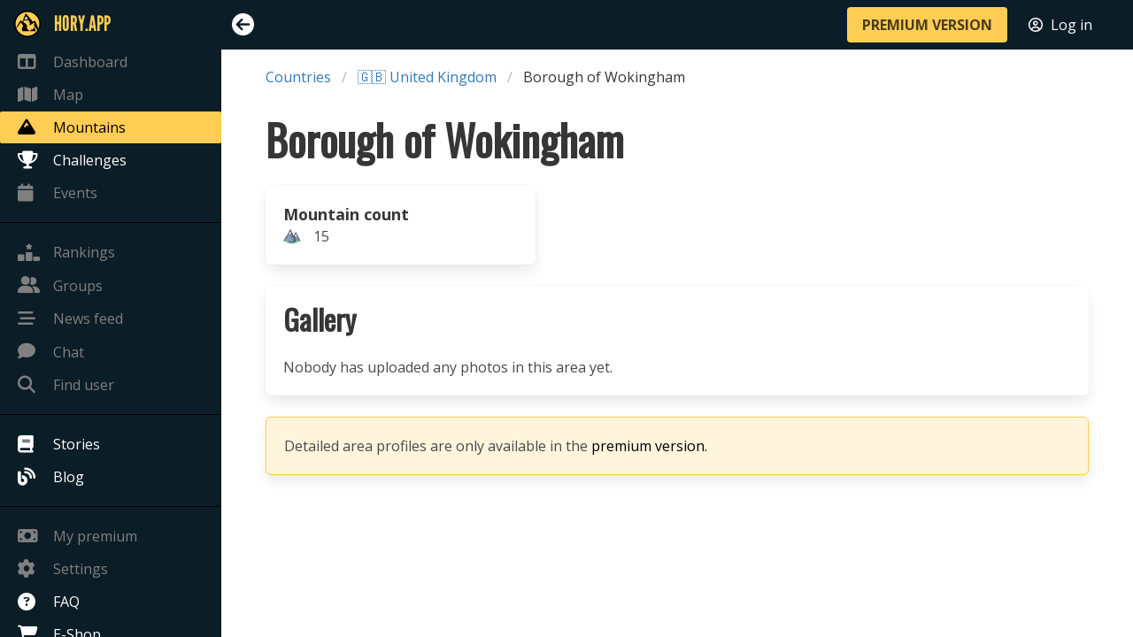

--- FILE ---
content_type: text/html; charset=utf-8
request_url: https://en.hory.app/area/982-borough-of-wokingham
body_size: 2411
content:
<!DOCTYPE html>
<html lang="en">
<head>
  <title>Borough of Wokingham, United Kingdom 🇬🇧 | Hory.app</title>
  <meta name="viewport" content="width=device-width, initial-scale=1">
  <meta charset="utf-8">
  <meta name="theme-color" content="#FECE54">
  <meta name="author" content="Patrik Drhlík" />
  <meta name="apple-itunes-app" content="app-id=disable-ios-smartbanner">

<meta name="description" content="Region Borough of Wokingham in 🇬🇧 United Kingdom contains a total of 15 mountains to visit!" />
<meta property="og:title" content="Borough of Wokingham, United Kingdom 🇬🇧" />
<meta property="og:url" content="https://hory.app/area/982-borough-of-wokingham" />
<meta property="og:description" content="Region Borough of Wokingham in 🇬🇧 United Kingdom contains a total of 15 mountains to visit!" />
<meta name="twitter:title" content="Borough of Wokingham, United Kingdom 🇬🇧" />
<meta name="twitter:url" content="https://hory.app/area/982-borough-of-wokingham" />

    <link rel="canonical" href="https://en.hory.app/area/982-borough-of-wokingham" />

    <link rel="alternate" hreflang="cs" href="https://cs.hory.app/area/982-borough-of-wokingham" />
    <link rel="alternate" hreflang="de" href="https://de.hory.app/area/982-borough-of-wokingham" />
    <link rel="alternate" hreflang="en" href="https://en.hory.app/area/982-borough-of-wokingham" />
    <link rel="alternate" hreflang="es" href="https://es.hory.app/area/982-borough-of-wokingham" />
    <link rel="alternate" hreflang="fi" href="https://fi.hory.app/area/982-borough-of-wokingham" />
    <link rel="alternate" hreflang="fr" href="https://fr.hory.app/area/982-borough-of-wokingham" />
    <link rel="alternate" hreflang="hr" href="https://hr.hory.app/area/982-borough-of-wokingham" />
    <link rel="alternate" hreflang="hu" href="https://hu.hory.app/area/982-borough-of-wokingham" />
    <link rel="alternate" hreflang="it" href="https://it.hory.app/area/982-borough-of-wokingham" />
    <link rel="alternate" hreflang="no" href="https://no.hory.app/area/982-borough-of-wokingham" />
    <link rel="alternate" hreflang="pl" href="https://pl.hory.app/area/982-borough-of-wokingham" />
    <link rel="alternate" hreflang="pt" href="https://pt.hory.app/area/982-borough-of-wokingham" />
    <link rel="alternate" hreflang="sk" href="https://sk.hory.app/area/982-borough-of-wokingham" />
    <link rel="alternate" hreflang="sl" href="https://sl.hory.app/area/982-borough-of-wokingham" />
    <link rel="alternate" hreflang="sv" href="https://sv.hory.app/area/982-borough-of-wokingham" />
    <link rel="alternate" hreflang="x-default" href="https://en.hory.app/area/982-borough-of-wokingham" />

<script type="application/ld+json">
{
	"@context": "https://schema.org",
	"@type": "BreadcrumbList",
	"itemListElement": [{
		"@type": "ListItem",
		"position": 1,
		"name": "Countries",
		"item": "https://en.hory.app/countries"
	},{
		"@type": "ListItem",
		"position": 2,
		"name": "United Kingdom",
		"item": "https://en.hory.app/country/united-kingdom"
	}]
}
</script>

  <link rel="icon" type="image/png" href="/img/favicon.png">
<script async src="https://www.googletagmanager.com/gtag/js?id=UA-132839463-1"></script>
	<script>
	window.dataLayer = window.dataLayer || [];
	function gtag(){ dataLayer.push(arguments); }
	gtag('js', new Date());

	gtag('config', 'UA-132839463-1');
</script>

  <script type="text/javascript">
    window.PARAMS = {
      isMobile: false,
      language: "en",
      premium: false,
      userID: null
    };
    window.PARAMS.translation = {};
  </script>

      <link rel="stylesheet" href="/assets/main-DiEA6cPH.css">
  <script src="/assets/main-BwoPLyrJ.js" type="module"></script>

</head>
<body>
  <div id="flash-container">
    <div id="snippet--flashes">
    </div>
  </div>



  <div id="main-container">
    <aside class="menu opened" id="sidebar-menu">
      <div class="main-nav-list">
        <ul class="menu-list main-nav-group">
          <li class="brand" style="height: 47px;">
            <a href="/dashboard" style="color: #fece54; font-family: 'LeagueGothic', sans-serif !important; font-size: 1.5em;">
              <img src="/icons/gold.svg" style="margin-right: 15px; width: 30px; max-width: none; margin-left: -4px;" />
              <span style="font-size: inherit; text-transform: uppercase;">Hory.app</span>
            </a>
          </li>
          <li>
            <a href="/dashboard" class="disabled-link">
              <i class="fa-solid fa-table-columns"></i>
              <span>Dashboard</span>
            </a>
          </li>
          <li>
            <a href="/map" class="disabled-link">
              <i class="fa-solid fa-map"></i>
              <span>Map</span>
            </a>
          </li>
          <li>
          </li>
          <li>
            <a href="/countries" class="is-active">
              <i class="fa-solid fa-mountain"></i>
              <span>Mountains</span>
            </a>
          </li>
          <li>
            <a href="/challenges">
              <i class="fa-solid fa-trophy"></i>
              <span>Challenges</span>
            </a>
          </li>
          <li>
            <a href="/events" class="disabled-link">
              <i class="fa-solid fa-calendar"></i>
              <span>Events</span>
              <span style="position: absolute; right: 10px; padding-right: 0 !important;">
              </span>
            </a>
          </li>
        </ul>

        <ul class="menu-list main-nav-group">
          <li>
          </li>
          <li>
            <a href="/rankings" class="disabled-link">
              <i class="fa-solid fa-ranking-star"></i>
              <span>Rankings</span>
            </a>
          </li>
          <li class="message">
            <a href="/groups" class="disabled-link">
              <div>
                <span><i class="fa-solid fa-user-group"></i><span>Groups</span></span>
                <span style="position: absolute; right: 10px; padding-right: 0 !important;">
                </span>
              </div>
            </a>
          </li>
          <li>
            <a href="/feed" class="disabled-link">
              <i class="fa-solid fa-bars-staggered"></i>
              <span>News feed</span>
            </a>
          </li>
          <li class="message">
            <a href="/chat" class="disabled-link">
              <div>
                <span><i class="fa-solid fa-comment"></i><span>Chat</span></span>
                <span style="position: absolute; right: 10px; padding-right: 0 !important;">
                </span>
              </div>
            </a>
          </li>
          <li>
            <a href="#" data-target="findUserModal" class="disabled-link">
              <i class="fa-solid fa-magnifying-glass"></i>
              <span>Find user</span>
            </a>
          </li>
        </ul>

        <ul class="menu-list main-nav-group">
          <li>
            <a href="/stories">
              <i class="fa-solid fa-book"></i>
              <span>Stories</span>
            </a>
          </li>
          <li>
          </li>
          <li>
            <a href="/blog">
              <i class="fa-solid fa-blog"></i>
              <span>Blog</span>
            </a>
          </li>
        </ul>

        <ul class="menu-list main-nav-group">
          <li>
            <a href="/subscription" class="disabled-link">
              <i class="fa-solid fa-money-bill"></i>
              <span>My premium</span>
            </a>
          </li>
          <li>
            <a href="/settings" class="disabled-link">
              <i class="fa-solid fa-gear"></i>
              <span>Settings</span>
            </a>
          </li>
          <li>
            <a href="/faq">
              <i class="fa-solid fa-circle-question"></i>
              <span>FAQ</span>
            </a>
          </li>
          <li>
            <a href="/eshop">
              <i class="fa-solid fa-cart-shopping"></i>
              <span>E-Shop</span>
            </a>
          </li>
        </ul>
      </div>
    </aside>

    <div id="main-content">
      <nav id="navbar" class="navbar is-fixed-top">
        <div class="navbar-mobile-menu">
          <div class="navbar-item">
            <i id="mobile-sidebar-trigger" class="fa-solid fa-bars"></i>
          </div>

          <div class="navbar-end" style="margin-right: 10px; margin-left: auto; display: flex;">
            <div class="navbar-item">
              <a href="/premium" class="button is-primary is-small"><strong>PREMIUM VERSION</strong></a>
            </div>
            <div class="navbar-item">
              <a href="/login?backlinkUrl=%252Farea%252F982-borough-of-wokingham" style="color: #ffffff;">
                <i class="fa-regular fa-circle-user" style="margin-right: 5px;"></i> <span>Log in</span>
              </a>
            </div>
          </div>
        </div>

        <div class="navbar-menu">
          <div class="navbar-start">
            <div class="navbar-item">
              <i id="sidebar-trigger" class="fa-solid"></i>
            </div>
          </div>

          <div class="navbar-end" style="margin-right: 10px;">
            <div class="navbar-item">
              <a href="/premium" class="button is-primary"><strong>PREMIUM VERSION</strong></a>
            </div>
            <div class="navbar-item">
              <a href="/login?backlinkUrl=%252Farea%252F982-borough-of-wokingham" style="color: #ffffff;">
                <i class="fa-regular fa-circle-user" style="margin-right: 5px;"></i> <span>Log in</span>
              </a>
            </div>
            <div class="navbar-item">
            </div>
          </div>
        </div>
      </nav>

<div class="container">
	<div class="breadcrumb-wrapper">
		<nav class="breadcrumb" aria-label="breadcrumbs">
			<ul>
				<li><a href="/countries">Countries</a></li>
				<li><a href="/country/united-kingdom">🇬🇧 United Kingdom</a></li>
				<li class="is-active"><a href="#">Borough of Wokingham</a></li>
			</ul>
		</nav>
	</div>

	<h1 class="title is-1">Borough of Wokingham</h1>

	<div class="columns is-mobile is-multiline mini-box-wrapper">
		<div class="column is-12-touch is-4-desktop">
			<div class="stat-block box">
				<strong>Mountain count</strong><br>
				<img src="/icons/terrain-color.png" />
				15
			</div>
		</div>
	</div>

	<div class="box">
		<h3 class="title is-3">Gallery</h3>
		<span>Nobody has uploaded any photos in this area yet.</span>
	</div>



	<div class="box is-light-yellow">
		<div>Detailed area profiles are only available in the <a href="/premium">premium version.</a></div>
	</div>
</div>
    </div>

  </div>



  <div id="findUserModal" class="modal">
    <div class="modal-background"></div>
    <div class="modal-card">
      <header class="modal-card-head">
        <div class="modal-card-title">
          <h3 class="title is-3">Find user</h3>
        </div>
        <button class="delete" aria-label="close"></button>
      </header>
      <section class="modal-card-body">
        <div class="box">
          Functionality is only available in the
          <a href="/premium">premium version</a>.
        </div>
      </section>
    </div>
  </div>

        <link rel="stylesheet" href="/assets/appCountryDetail-oAXwQvQz.css">
        <link rel="stylesheet" href="/assets/gallery-Cr521Yfc.css">
    <script src="/assets/appMountainRangeDefault-O-PF00Cf.js" type="module"></script>
  <script>window.PARAMS.sidebarState = "opened";</script>
</body>
</html>


--- FILE ---
content_type: image/svg+xml
request_url: https://en.hory.app/icons/gold.svg
body_size: 1491
content:
<svg width="21.167mm" height="21.169mm" version="1.1" viewBox="0 0 21.167 21.169" xmlns="http://www.w3.org/2000/svg">
 <g transform="translate(-116.42 -111.03)">
  <g transform="translate(95.813 56.51)">
   <g transform="matrix(2.8409 0 0 2.8412 20.603 54.525)">
    <circle cx="3.7253" cy="3.7253" r="3.5303" fill="#fece54" stroke="#000" stroke-linecap="round" stroke-linejoin="round" stroke-width=".39" style="paint-order:normal"/>
    <path d="m1.8562 3.3077c-0.024322 0.015031-0.99529 1.4792-1.3701 1.8005-0.00482-0.10418-0.06073-0.01642-0.03484-0.07552 0.025895-0.059105 0.1336-0.26508 0.19146-0.36144 0.057412-0.095611 0.1381-0.23712 0.29551-0.51827 0.40435-0.72223 0.6672-1.1789 0.76479-1.3286 0.02434-0.0374 0.02758-0.0406 0.0406-0.0406 0.041177 0 0.15764 0.053703 0.31118 0.14349 0.12141 0.071001 0.21657 0.12213 0.24787 0.13317l0.0098 0.0034 8e-3 -0.01253c0.035506-0.055329 0.13426-0.29452 0.282-0.68297 0.23218-0.6105 0.30457-0.79851 0.39678-1.0306 0.06827-0.17493 0.13749-0.37796 0.24634-0.54536 0.34749 0.27411 0.69167 0.78997 1.0158 1.1473 0.36446 0.44404 0.57628 0.6986 0.76837 0.9234 0.12561 0.147 0.20584 0.23662 0.21587 0.24122 0.00409 0.0019 0.01101 5e-4 0.02727-0.0055 0.049364-0.018202 0.13764-0.057956 0.26648-0.12001 0.31338-0.13345 0.31925-0.21187 0.42011 0.0061 0.36115 0.81365 0.78533 1.7505 0.84899 2.4623-0.085471 0.090357-0.071671 0.23179-0.13432 0.18388-0.062649-0.047907-0.23098-0.26762-0.31822-0.37336-0.078032-0.094589-0.28786-0.35021-0.46629-0.56804-0.30418-0.37136-0.32424-0.3971-0.32156-0.41275 0.015945-0.093043 0.10191-0.82446 0.11131-0.94746-0.00677-0.01407 0.01742-0.06976-0.01677-0.03481-0.047185 0.028376-0.23971 0.1606-0.37114 0.2549-0.077754 0.055785-0.20923 0.15015-0.29218 0.20969-0.082945 0.059543-0.21511 0.15067-0.29369 0.20251-0.086186 0.056488-0.22858 0.19423-0.32149 0.15252-0.02432-0.049798-0.02448-0.10599-0.0014-0.47993l0.01282-0.20752-0.24595-0.45103c-0.13527-0.24807-0.2503-0.45538-0.2503-0.45538-2.2e-4 0.00338-0.0386 0.03924-0.08045 0.09251-0.082434 0.10492-0.11518 0.14009-0.13502 0.14509-0.02052 0.00516-0.04575-0.00205-0.07926-0.02264-0.13966-0.0858-0.13853-0.08586-0.25621 0.01186-0.099021 0.082222-0.14932 0.10771-0.19731 0.10011-0.037165-0.00591-0.092207-0.03689-0.1781-0.10024-0.044946-0.03315-0.099006-0.06939-0.12014-0.08054-0.03785-0.01997-0.03855-0.02012-0.04625-0.0097-0.040236 0.054368-0.26254 0.5195-0.26254 0.54932 0 0.00576 0.048659 0.03761 0.1442 0.09437 0.1682 0.099928 0.22755 0.13926 0.31089 0.20602 0.15176 0.12158 0.25889 0.22793 0.49 0.48643l0.15376 0.17198-0.03333 0.24606c-0.04553 0.33592-0.05113 0.39117-0.04833 0.4705 0.00507 0.14138 0.04463 0.19508 0.30044 0.40778 0.17557 0.14598 0.23712 0.20035 0.33256 0.29374 0.081841 0.080083 0.11675 0.12141 0.11723 0.13693 0.00207 0.06617-0.057312 0.04359-0.21189 0.04659-0.0776-1e-4 -0.31651 0.00681-0.93585 0.0069l-0.83288 1.26e-4 -0.11542-0.33073c-0.063488-0.1819-0.11552-0.33449-0.11565-0.33919-2.24e-4 -0.00848 0.04096-0.085992 0.22874-0.43052 0.14477-0.2656 0.16238-0.30626 0.16254-0.37615 2.57e-4 -0.08803-0.047579-0.17595-0.31905-0.58637-0.17129-0.25896-0.29446-0.4162-0.31573-0.40305zm4.0824 2.4586c-0.042606-2.341e-4 -0.29638 0.0068-0.76068 0.0084l-0.70247 0.0025c0.022007-0.13688 0.01658-0.24407 0.15345-0.33605 0.0362-0.02056 0.13588-0.05752 0.23019-0.08534 0.35928-0.106 0.4172-0.12596 0.44214-0.15241 0.034955-0.037054 0.075845-0.12652 0.12754-0.27902 0.12678-0.26658 0.1688-0.28752 0.30017-0.01382 0.028762 0.052684 0.085962 0.16316 0.12712 0.24549 0.15544 0.31093 0.2419 0.54702 0.23122 0.5895-0.00597 0.02378-0.044351 0.020354-0.1487 0.020793z" style="paint-order:markers fill stroke"/>
    <path d="m3.0487 2.514c0.055324 0.04156 0.10585 0.075532 0.11225 0.07549 0.00641-4e-5 0.055436-0.03215 0.10895-0.07134 0.18817-0.13782 0.28102-0.16284 0.34362-0.09258 0.01069 0.01202 0.02393 0.02182 0.02933 0.02182 0.01502 0 0.07706-0.04322 0.09835-0.06852 0.037055-0.04403 0.024066-0.093686-0.07758-0.29658-0.11625-0.23204-0.24234-0.45227-0.27682-0.48347-0.01365-0.01235-0.01547-0.0109-0.0478 0.03808-0.067221 0.10182-0.13192 0.22026-0.31174 0.57076-0.1001 0.19512-0.10478 0.20618-0.0923 0.21815 0.00723 0.00693 0.058414 0.04662 0.11374 0.08819z" fill="#fff"/>
   </g>
  </g>
 </g>
</svg>


--- FILE ---
content_type: text/javascript; charset=utf-8
request_url: https://en.hory.app/assets/appMountainRangeDefault-O-PF00Cf.js
body_size: 1635
content:
/* empty css                         */import{a as h}from"./index-B9ygI19o.js";import{l}from"./leaflet-src--EtV8qoL.js";import{i as A}from"./gallery-3Ajp0Vti.js";import{i as L}from"./modal-BCZ4BSJ_.js";import{M as y}from"./map.service-BBLYAWtV.js";import{i as x}from"./functions-v_IO36Lw.js";/* empty css                */import"./map.controls-BmERim8J.js";import"./maplibre-gl-0jAlO0xO.js";import"./_commonjsHelpers-CqkleIqs.js";let m;const w={visitCount:10};function S(){const o=i=>{window.scrollY+window.innerHeight>document.body.scrollHeight-500&&(window.removeEventListener("scroll",o),h.post("?do=loadMoreVisits",{count:w.visitCount}).then(t=>{w.visitCount=t.data.visitCount,S(),A(".image-modal",!1)}))};window.addEventListener("scroll",o)}function B(){const o=Array.from(document.getElementsByTagName("form"));if(o.length>0){const i=new FormData(o[0]);return Object.fromEntries(i)}else return null}function u(o,i){const t=Array.from(document.getElementsByTagName("form"));if(t.length>0){const a=t[0].querySelector(`[name=${o}]`);a.value=i}}function b(){const o=document.getElementById("map");if(!o)return null;const i=new l.Map(o,{layers:[y]}),t=l.geoJSON(JSON.parse(window.PARAMS.areaMap.geojson),{style:{color:window.PARAMS.areaMap.color,fillOpacity:0,weight:7}}).addTo(i);i.fitBounds(t.getBounds());const a=l.featureGroup(),r=window.PARAMS.areaMountains;return r==null||r.forEach(e=>{const s=l.circleMarker([e.latitude,e.longitude],{color:"#000000",fillColor:e.fillColor,fillOpacity:1,radius:5,weight:1}).bindPopup("<div class='popup-content-wrapper'><strong><a href='"+e.mountainLink+"'>"+e.name+" ("+e.altitude+" m)</a></strong></div>",{closeButton:!1});a.addLayer(s)}),a.addTo(i),i.fitBounds(a.getBounds()),i}function k(o,i){const t=document.getElementById("mountain-visit-map");if(!t)return;var a=o.latitude,r=o.longitude,e=new l.Map(t,{layers:[y]}).setView([a,r],17);l.control.scale().addTo(e),l.marker([a,r],{icon:l.icon({iconUrl:"/icons/map/mountain-"+o.state+"-80.png",iconSize:[30,30],iconAnchor:[15,15]})}).addTo(e),new l.Circle([a,r],{color:"#9B58B6",radius:50}).addTo(e);const s=window.PARAMS.translation;i.forEach(n=>{let d="yellow",c="color",p=n.rating,f=n.terrain,g="#fece54";(n.rating==0||!n.rating)&&(d="gray",p="&ndash;"),(n.terrain==0||!n.terrain)&&(c="gray",f="&ndash;"),window.PARAMS.userID===n.userID&&(g="#ff0000");const R=window.PARAMS.language==="en"?"en-GB":window.PARAMS.language;new l.Circle([n.latitude,n.longitude],{color:"#000000",fillColor:g,fillOpacity:1,radius:3,weight:1}).bindPopup(`<div>
        <a href="${n.userLink}"><img src="${n.userPicture}" class="profile-thumb" style="width: 40px; height: 40px; border-radius: 20px; position: absolute;" /></a>
        <span style="display: inline-block; margin-left: 50px; height: 40px;">
          <span style="display: block;"><a href="${n.userLink}">${n.userName}</a></span>
          <span style="display: block; font-size: 0.8em;">${s.visited} ${new Date(n.date).toLocaleDateString(R)}</span>
          <div style="margin-top: 3px;">
            <span style="margin-right: 3px;">${p}</span><img src="/icons/star-${d}.png" style="height: 16px; width: 16px; margin-right: 10px;" />
            <span style="margin-right: 3px;">${f}</span><img src="/icons/terrain-${c}.png" style="height: 16px; width: 16px;" />
          </div>
        </span>
      </div>`).addTo(e)})}function M(){const o=B();h.post(window.location.pathname,o).then(i=>{m&&P(m),C(window.PARAMS.filter),E()})}function E(){Array.from(document.getElementsByClassName("pagination-link")).forEach(i=>{i.addEventListener("click",t=>{t.preventDefault(),u("page",i.dataset.page?i.dataset.page:""),M()})})}function C(o){const i=o.order;let t=o.direction;const a=t.toLowerCase()==="asc"?"up":"down";document.querySelectorAll(".sort-header[data-order='"+i+"'] i").forEach(e=>{e.className="",e.classList.add("fa-solid","fa-sort-"+a)});const r=Array.from(document.querySelectorAll(".sort-header"));r.forEach(e=>{e.dataset.direction=t,e.addEventListener("click",()=>{const s=e.dataset;s.direction===""?t="DESC":s.direction=="DESC"?t="ASC":s.direction=="ASC"&&(t="DESC"),u("order",s.order?s.order:"m.altitude"),u("direction",t),r.forEach(d=>{d.dataset.direction="";const c=d.querySelector("i");c&&(c.className="",c.classList.add("fa-solid","fa-sort"))}),e.dataset.direction=t;const n=e.querySelector("i");if(n){n.className="";const d=t.toLowerCase()==="asc"?"up":"down";n.classList.add("fa-solid","fa-sort-"+d)}M()})})}function P(o){Array.from(document.querySelectorAll(".show-on-map")).forEach(t=>{t.addEventListener("click",()=>{var s;const a=t.dataset,r=a.latitude?parseFloat(a.latitude):0,e=a.longitude?parseFloat(a.longitude):0;o.setView([r,e],13),(s=document.querySelector("#mapScrollTo"))==null||s.scrollIntoView({behavior:"smooth"})})})}document.addEventListener("DOMContentLoaded",()=>{L(),A(".image-modal"),x(),m=b(),m&&P(m),window.PARAMS.mountain&&window.PARAMS.mapVisits&&k(window.PARAMS.mountain,window.PARAMS.mapVisits),window.PARAMS.mountain&&S(),window.PARAMS.filter&&(C(window.PARAMS.filter),E())});


--- FILE ---
content_type: text/javascript; charset=utf-8
request_url: https://en.hory.app/assets/functions-v_IO36Lw.js
body_size: 91584
content:
var Oo=Object.defineProperty;var To=(n,t,e)=>t in n?Oo(n,t,{enumerable:!0,configurable:!0,writable:!0,value:e}):n[t]=e;var D=(n,t,e)=>To(n,typeof t!="symbol"?t+"":t,e);import{a as dt}from"./index-B9ygI19o.js";import{g as Co}from"./_commonjsHelpers-CqkleIqs.js";/*!
 * Chart.js v3.9.1
 * https://www.chartjs.org
 * (c) 2022 Chart.js Contributors
 * Released under the MIT License
 */function Mt(){}const Ao=function(){let n=0;return function(){return n++}}();function R(n){return n===null||typeof n>"u"}function H(n){if(Array.isArray&&Array.isArray(n))return!0;const t=Object.prototype.toString.call(n);return t.slice(0,7)==="[object"&&t.slice(-6)==="Array]"}function L(n){return n!==null&&Object.prototype.toString.call(n)==="[object Object]"}const K=n=>(typeof n=="number"||n instanceof Number)&&isFinite(+n);function lt(n,t){return K(n)?n:t}function C(n,t){return typeof n>"u"?t:n}const Lo=(n,t)=>typeof n=="string"&&n.endsWith("%")?parseFloat(n)/100:n/t,nr=(n,t)=>typeof n=="string"&&n.endsWith("%")?parseFloat(n)/100*t:+n;function B(n,t,e){if(n&&typeof n.call=="function")return n.apply(e,t)}function W(n,t,e,i){let s,r,o;if(H(n))for(r=n.length,s=0;s<r;s++)t.call(e,n[s],s);else if(L(n))for(o=Object.keys(n),r=o.length,s=0;s<r;s++)t.call(e,n[o[s]],o[s])}function en(n,t){let e,i,s,r;if(!n||!t||n.length!==t.length)return!1;for(e=0,i=n.length;e<i;++e)if(s=n[e],r=t[e],s.datasetIndex!==r.datasetIndex||s.index!==r.index)return!1;return!0}function nn(n){if(H(n))return n.map(nn);if(L(n)){const t=Object.create(null),e=Object.keys(n),i=e.length;let s=0;for(;s<i;++s)t[e[s]]=nn(n[e[s]]);return t}return n}function ir(n){return["__proto__","prototype","constructor"].indexOf(n)===-1}function Eo(n,t,e,i){if(!ir(n))return;const s=t[n],r=e[n];L(s)&&L(r)?De(s,r,i):t[n]=nn(r)}function De(n,t,e){const i=H(t)?t:[t],s=i.length;if(!L(n))return n;e=e||{};const r=e.merger||Eo;for(let o=0;o<s;++o){if(t=i[o],!L(t))continue;const a=Object.keys(t);for(let l=0,c=a.length;l<c;++l)r(a[l],n,t,e)}return n}function _e(n,t){return De(n,t,{merger:Fo})}function Fo(n,t,e){if(!ir(n))return;const i=t[n],s=e[n];L(i)&&L(s)?_e(i,s):Object.prototype.hasOwnProperty.call(t,n)||(t[n]=nn(s))}const Fi={"":n=>n,x:n=>n.x,y:n=>n.y};function Rt(n,t){return(Fi[t]||(Fi[t]=Ro(t)))(n)}function Ro(n){const t=Io(n);return e=>{for(const i of t){if(i==="")break;e=e&&e[i]}return e}}function Io(n){const t=n.split("."),e=[];let i="";for(const s of t)i+=s,i.endsWith("\\")?i=i.slice(0,-1)+".":(e.push(i),i="");return e}function ui(n){return n.charAt(0).toUpperCase()+n.slice(1)}const ut=n=>typeof n<"u",It=n=>typeof n=="function",Ri=(n,t)=>{if(n.size!==t.size)return!1;for(const e of n)if(!t.has(e))return!1;return!0};function zo(n){return n.type==="mouseup"||n.type==="click"||n.type==="contextmenu"}const V=Math.PI,N=2*V,Wo=N+V,sn=Number.POSITIVE_INFINITY,No=V/180,$=V/2,ue=V/4,Ii=V*2/3,ct=Math.log10,wt=Math.sign;function zi(n){const t=Math.round(n);n=we(n,t,n/1e3)?t:n;const e=Math.pow(10,Math.floor(ct(n))),i=n/e;return(i<=1?1:i<=2?2:i<=5?5:10)*e}function Bo(n){const t=[],e=Math.sqrt(n);let i;for(i=1;i<e;i++)n%i===0&&(t.push(i),t.push(n/i));return e===(e|0)&&t.push(e),t.sort((s,r)=>s-r).pop(),t}function se(n){return!isNaN(parseFloat(n))&&isFinite(n)}function we(n,t,e){return Math.abs(n-t)<e}function Ho(n,t){const e=Math.round(n);return e-t<=n&&e+t>=n}function sr(n,t,e){let i,s,r;for(i=0,s=n.length;i<s;i++)r=n[i][e],isNaN(r)||(t.min=Math.min(t.min,r),t.max=Math.max(t.max,r))}function ht(n){return n*(V/180)}function hi(n){return n*(180/V)}function Wi(n){if(!K(n))return;let t=1,e=0;for(;Math.round(n*t)/t!==n;)t*=10,e++;return e}function rr(n,t){const e=t.x-n.x,i=t.y-n.y,s=Math.sqrt(e*e+i*i);let r=Math.atan2(i,e);return r<-.5*V&&(r+=N),{angle:r,distance:s}}function Un(n,t){return Math.sqrt(Math.pow(t.x-n.x,2)+Math.pow(t.y-n.y,2))}function Vo(n,t){return(n-t+Wo)%N-V}function ot(n){return(n%N+N)%N}function Se(n,t,e,i){const s=ot(n),r=ot(t),o=ot(e),a=ot(r-s),l=ot(o-s),c=ot(s-r),u=ot(s-o);return s===r||s===o||i&&r===o||a>l&&c<u}function et(n,t,e){return Math.max(t,Math.min(e,n))}function Yo(n){return et(n,-32768,32767)}function St(n,t,e,i=1e-6){return n>=Math.min(t,e)-i&&n<=Math.max(t,e)+i}function di(n,t,e){e=e||(o=>n[o]<t);let i=n.length-1,s=0,r;for(;i-s>1;)r=s+i>>1,e(r)?s=r:i=r;return{lo:s,hi:i}}const Ot=(n,t,e,i)=>di(n,e,i?s=>n[s][t]<=e:s=>n[s][t]<e),jo=(n,t,e)=>di(n,e,i=>n[i][t]>=e);function $o(n,t,e){let i=0,s=n.length;for(;i<s&&n[i]<t;)i++;for(;s>i&&n[s-1]>e;)s--;return i>0||s<n.length?n.slice(i,s):n}const or=["push","pop","shift","splice","unshift"];function qo(n,t){if(n._chartjs){n._chartjs.listeners.push(t);return}Object.defineProperty(n,"_chartjs",{configurable:!0,enumerable:!1,value:{listeners:[t]}}),or.forEach(e=>{const i="_onData"+ui(e),s=n[e];Object.defineProperty(n,e,{configurable:!0,enumerable:!1,value(...r){const o=s.apply(this,r);return n._chartjs.listeners.forEach(a=>{typeof a[i]=="function"&&a[i](...r)}),o}})})}function Ni(n,t){const e=n._chartjs;if(!e)return;const i=e.listeners,s=i.indexOf(t);s!==-1&&i.splice(s,1),!(i.length>0)&&(or.forEach(r=>{delete n[r]}),delete n._chartjs)}function ar(n){const t=new Set;let e,i;for(e=0,i=n.length;e<i;++e)t.add(n[e]);return t.size===i?n:Array.from(t)}const lr=function(){return typeof window>"u"?function(n){return n()}:window.requestAnimationFrame}();function cr(n,t,e){const i=e||(o=>Array.prototype.slice.call(o));let s=!1,r=[];return function(...o){r=i(o),s||(s=!0,lr.call(window,()=>{s=!1,n.apply(t,r)}))}}function Xo(n,t){let e;return function(...i){return t?(clearTimeout(e),e=setTimeout(n,t,i)):n.apply(this,i),t}}const fi=n=>n==="start"?"left":n==="end"?"right":"center",nt=(n,t,e)=>n==="start"?t:n==="end"?e:(t+e)/2,Uo=(n,t,e,i)=>n===(i?"left":"right")?e:n==="center"?(t+e)/2:t;function ur(n,t,e){const i=t.length;let s=0,r=i;if(n._sorted){const{iScale:o,_parsed:a}=n,l=o.axis,{min:c,max:u,minDefined:h,maxDefined:d}=o.getUserBounds();h&&(s=et(Math.min(Ot(a,o.axis,c).lo,e?i:Ot(t,l,o.getPixelForValue(c)).lo),0,i-1)),d?r=et(Math.max(Ot(a,o.axis,u,!0).hi+1,e?0:Ot(t,l,o.getPixelForValue(u),!0).hi+1),s,i)-s:r=i-s}return{start:s,count:r}}function hr(n){const{xScale:t,yScale:e,_scaleRanges:i}=n,s={xmin:t.min,xmax:t.max,ymin:e.min,ymax:e.max};if(!i)return n._scaleRanges=s,!0;const r=i.xmin!==t.min||i.xmax!==t.max||i.ymin!==e.min||i.ymax!==e.max;return Object.assign(i,s),r}const Be=n=>n===0||n===1,Bi=(n,t,e)=>-(Math.pow(2,10*(n-=1))*Math.sin((n-t)*N/e)),Hi=(n,t,e)=>Math.pow(2,-10*n)*Math.sin((n-t)*N/e)+1,ve={linear:n=>n,easeInQuad:n=>n*n,easeOutQuad:n=>-n*(n-2),easeInOutQuad:n=>(n/=.5)<1?.5*n*n:-.5*(--n*(n-2)-1),easeInCubic:n=>n*n*n,easeOutCubic:n=>(n-=1)*n*n+1,easeInOutCubic:n=>(n/=.5)<1?.5*n*n*n:.5*((n-=2)*n*n+2),easeInQuart:n=>n*n*n*n,easeOutQuart:n=>-((n-=1)*n*n*n-1),easeInOutQuart:n=>(n/=.5)<1?.5*n*n*n*n:-.5*((n-=2)*n*n*n-2),easeInQuint:n=>n*n*n*n*n,easeOutQuint:n=>(n-=1)*n*n*n*n+1,easeInOutQuint:n=>(n/=.5)<1?.5*n*n*n*n*n:.5*((n-=2)*n*n*n*n+2),easeInSine:n=>-Math.cos(n*$)+1,easeOutSine:n=>Math.sin(n*$),easeInOutSine:n=>-.5*(Math.cos(V*n)-1),easeInExpo:n=>n===0?0:Math.pow(2,10*(n-1)),easeOutExpo:n=>n===1?1:-Math.pow(2,-10*n)+1,easeInOutExpo:n=>Be(n)?n:n<.5?.5*Math.pow(2,10*(n*2-1)):.5*(-Math.pow(2,-10*(n*2-1))+2),easeInCirc:n=>n>=1?n:-(Math.sqrt(1-n*n)-1),easeOutCirc:n=>Math.sqrt(1-(n-=1)*n),easeInOutCirc:n=>(n/=.5)<1?-.5*(Math.sqrt(1-n*n)-1):.5*(Math.sqrt(1-(n-=2)*n)+1),easeInElastic:n=>Be(n)?n:Bi(n,.075,.3),easeOutElastic:n=>Be(n)?n:Hi(n,.075,.3),easeInOutElastic(n){return Be(n)?n:n<.5?.5*Bi(n*2,.1125,.45):.5+.5*Hi(n*2-1,.1125,.45)},easeInBack(n){return n*n*((1.70158+1)*n-1.70158)},easeOutBack(n){return(n-=1)*n*((1.70158+1)*n+1.70158)+1},easeInOutBack(n){let t=1.70158;return(n/=.5)<1?.5*(n*n*(((t*=1.525)+1)*n-t)):.5*((n-=2)*n*(((t*=1.525)+1)*n+t)+2)},easeInBounce:n=>1-ve.easeOutBounce(1-n),easeOutBounce(n){return n<1/2.75?7.5625*n*n:n<2/2.75?7.5625*(n-=1.5/2.75)*n+.75:n<2.5/2.75?7.5625*(n-=2.25/2.75)*n+.9375:7.5625*(n-=2.625/2.75)*n+.984375},easeInOutBounce:n=>n<.5?ve.easeInBounce(n*2)*.5:ve.easeOutBounce(n*2-1)*.5+.5};/*!
 * @kurkle/color v0.2.1
 * https://github.com/kurkle/color#readme
 * (c) 2022 Jukka Kurkela
 * Released under the MIT License
 */function Ae(n){return n+.5|0}const Lt=(n,t,e)=>Math.max(Math.min(n,e),t);function be(n){return Lt(Ae(n*2.55),0,255)}function Ft(n){return Lt(Ae(n*255),0,255)}function Dt(n){return Lt(Ae(n/2.55)/100,0,1)}function Vi(n){return Lt(Ae(n*100),0,100)}const at={0:0,1:1,2:2,3:3,4:4,5:5,6:6,7:7,8:8,9:9,A:10,B:11,C:12,D:13,E:14,F:15,a:10,b:11,c:12,d:13,e:14,f:15},Gn=[..."0123456789ABCDEF"],Go=n=>Gn[n&15],Qo=n=>Gn[(n&240)>>4]+Gn[n&15],He=n=>(n&240)>>4===(n&15),Ko=n=>He(n.r)&&He(n.g)&&He(n.b)&&He(n.a);function Zo(n){var t=n.length,e;return n[0]==="#"&&(t===4||t===5?e={r:255&at[n[1]]*17,g:255&at[n[2]]*17,b:255&at[n[3]]*17,a:t===5?at[n[4]]*17:255}:(t===7||t===9)&&(e={r:at[n[1]]<<4|at[n[2]],g:at[n[3]]<<4|at[n[4]],b:at[n[5]]<<4|at[n[6]],a:t===9?at[n[7]]<<4|at[n[8]]:255})),e}const Jo=(n,t)=>n<255?t(n):"";function ta(n){var t=Ko(n)?Go:Qo;return n?"#"+t(n.r)+t(n.g)+t(n.b)+Jo(n.a,t):void 0}const ea=/^(hsla?|hwb|hsv)\(\s*([-+.e\d]+)(?:deg)?[\s,]+([-+.e\d]+)%[\s,]+([-+.e\d]+)%(?:[\s,]+([-+.e\d]+)(%)?)?\s*\)$/;function dr(n,t,e){const i=t*Math.min(e,1-e),s=(r,o=(r+n/30)%12)=>e-i*Math.max(Math.min(o-3,9-o,1),-1);return[s(0),s(8),s(4)]}function na(n,t,e){const i=(s,r=(s+n/60)%6)=>e-e*t*Math.max(Math.min(r,4-r,1),0);return[i(5),i(3),i(1)]}function ia(n,t,e){const i=dr(n,1,.5);let s;for(t+e>1&&(s=1/(t+e),t*=s,e*=s),s=0;s<3;s++)i[s]*=1-t-e,i[s]+=t;return i}function sa(n,t,e,i,s){return n===s?(t-e)/i+(t<e?6:0):t===s?(e-n)/i+2:(n-t)/i+4}function gi(n){const e=n.r/255,i=n.g/255,s=n.b/255,r=Math.max(e,i,s),o=Math.min(e,i,s),a=(r+o)/2;let l,c,u;return r!==o&&(u=r-o,c=a>.5?u/(2-r-o):u/(r+o),l=sa(e,i,s,u,r),l=l*60+.5),[l|0,c||0,a]}function mi(n,t,e,i){return(Array.isArray(t)?n(t[0],t[1],t[2]):n(t,e,i)).map(Ft)}function pi(n,t,e){return mi(dr,n,t,e)}function ra(n,t,e){return mi(ia,n,t,e)}function oa(n,t,e){return mi(na,n,t,e)}function fr(n){return(n%360+360)%360}function aa(n){const t=ea.exec(n);let e=255,i;if(!t)return;t[5]!==i&&(e=t[6]?be(+t[5]):Ft(+t[5]));const s=fr(+t[2]),r=+t[3]/100,o=+t[4]/100;return t[1]==="hwb"?i=ra(s,r,o):t[1]==="hsv"?i=oa(s,r,o):i=pi(s,r,o),{r:i[0],g:i[1],b:i[2],a:e}}function la(n,t){var e=gi(n);e[0]=fr(e[0]+t),e=pi(e),n.r=e[0],n.g=e[1],n.b=e[2]}function ca(n){if(!n)return;const t=gi(n),e=t[0],i=Vi(t[1]),s=Vi(t[2]);return n.a<255?`hsla(${e}, ${i}%, ${s}%, ${Dt(n.a)})`:`hsl(${e}, ${i}%, ${s}%)`}const Yi={x:"dark",Z:"light",Y:"re",X:"blu",W:"gr",V:"medium",U:"slate",A:"ee",T:"ol",S:"or",B:"ra",C:"lateg",D:"ights",R:"in",Q:"turquois",E:"hi",P:"ro",O:"al",N:"le",M:"de",L:"yello",F:"en",K:"ch",G:"arks",H:"ea",I:"ightg",J:"wh"},ji={OiceXe:"f0f8ff",antiquewEte:"faebd7",aqua:"ffff",aquamarRe:"7fffd4",azuY:"f0ffff",beige:"f5f5dc",bisque:"ffe4c4",black:"0",blanKedOmond:"ffebcd",Xe:"ff",XeviTet:"8a2be2",bPwn:"a52a2a",burlywood:"deb887",caMtXe:"5f9ea0",KartYuse:"7fff00",KocTate:"d2691e",cSO:"ff7f50",cSnflowerXe:"6495ed",cSnsilk:"fff8dc",crimson:"dc143c",cyan:"ffff",xXe:"8b",xcyan:"8b8b",xgTMnPd:"b8860b",xWay:"a9a9a9",xgYF:"6400",xgYy:"a9a9a9",xkhaki:"bdb76b",xmagFta:"8b008b",xTivegYF:"556b2f",xSange:"ff8c00",xScEd:"9932cc",xYd:"8b0000",xsOmon:"e9967a",xsHgYF:"8fbc8f",xUXe:"483d8b",xUWay:"2f4f4f",xUgYy:"2f4f4f",xQe:"ced1",xviTet:"9400d3",dAppRk:"ff1493",dApskyXe:"bfff",dimWay:"696969",dimgYy:"696969",dodgerXe:"1e90ff",fiYbrick:"b22222",flSOwEte:"fffaf0",foYstWAn:"228b22",fuKsia:"ff00ff",gaRsbSo:"dcdcdc",ghostwEte:"f8f8ff",gTd:"ffd700",gTMnPd:"daa520",Way:"808080",gYF:"8000",gYFLw:"adff2f",gYy:"808080",honeyMw:"f0fff0",hotpRk:"ff69b4",RdianYd:"cd5c5c",Rdigo:"4b0082",ivSy:"fffff0",khaki:"f0e68c",lavFMr:"e6e6fa",lavFMrXsh:"fff0f5",lawngYF:"7cfc00",NmoncEffon:"fffacd",ZXe:"add8e6",ZcSO:"f08080",Zcyan:"e0ffff",ZgTMnPdLw:"fafad2",ZWay:"d3d3d3",ZgYF:"90ee90",ZgYy:"d3d3d3",ZpRk:"ffb6c1",ZsOmon:"ffa07a",ZsHgYF:"20b2aa",ZskyXe:"87cefa",ZUWay:"778899",ZUgYy:"778899",ZstAlXe:"b0c4de",ZLw:"ffffe0",lime:"ff00",limegYF:"32cd32",lRF:"faf0e6",magFta:"ff00ff",maPon:"800000",VaquamarRe:"66cdaa",VXe:"cd",VScEd:"ba55d3",VpurpN:"9370db",VsHgYF:"3cb371",VUXe:"7b68ee",VsprRggYF:"fa9a",VQe:"48d1cc",VviTetYd:"c71585",midnightXe:"191970",mRtcYam:"f5fffa",mistyPse:"ffe4e1",moccasR:"ffe4b5",navajowEte:"ffdead",navy:"80",Tdlace:"fdf5e6",Tive:"808000",TivedBb:"6b8e23",Sange:"ffa500",SangeYd:"ff4500",ScEd:"da70d6",pOegTMnPd:"eee8aa",pOegYF:"98fb98",pOeQe:"afeeee",pOeviTetYd:"db7093",papayawEp:"ffefd5",pHKpuff:"ffdab9",peru:"cd853f",pRk:"ffc0cb",plum:"dda0dd",powMrXe:"b0e0e6",purpN:"800080",YbeccapurpN:"663399",Yd:"ff0000",Psybrown:"bc8f8f",PyOXe:"4169e1",saddNbPwn:"8b4513",sOmon:"fa8072",sandybPwn:"f4a460",sHgYF:"2e8b57",sHshell:"fff5ee",siFna:"a0522d",silver:"c0c0c0",skyXe:"87ceeb",UXe:"6a5acd",UWay:"708090",UgYy:"708090",snow:"fffafa",sprRggYF:"ff7f",stAlXe:"4682b4",tan:"d2b48c",teO:"8080",tEstN:"d8bfd8",tomato:"ff6347",Qe:"40e0d0",viTet:"ee82ee",JHt:"f5deb3",wEte:"ffffff",wEtesmoke:"f5f5f5",Lw:"ffff00",LwgYF:"9acd32"};function ua(){const n={},t=Object.keys(ji),e=Object.keys(Yi);let i,s,r,o,a;for(i=0;i<t.length;i++){for(o=a=t[i],s=0;s<e.length;s++)r=e[s],a=a.replace(r,Yi[r]);r=parseInt(ji[o],16),n[a]=[r>>16&255,r>>8&255,r&255]}return n}let Ve;function ha(n){Ve||(Ve=ua(),Ve.transparent=[0,0,0,0]);const t=Ve[n.toLowerCase()];return t&&{r:t[0],g:t[1],b:t[2],a:t.length===4?t[3]:255}}const da=/^rgba?\(\s*([-+.\d]+)(%)?[\s,]+([-+.e\d]+)(%)?[\s,]+([-+.e\d]+)(%)?(?:[\s,/]+([-+.e\d]+)(%)?)?\s*\)$/;function fa(n){const t=da.exec(n);let e=255,i,s,r;if(t){if(t[7]!==i){const o=+t[7];e=t[8]?be(o):Lt(o*255,0,255)}return i=+t[1],s=+t[3],r=+t[5],i=255&(t[2]?be(i):Lt(i,0,255)),s=255&(t[4]?be(s):Lt(s,0,255)),r=255&(t[6]?be(r):Lt(r,0,255)),{r:i,g:s,b:r,a:e}}}function ga(n){return n&&(n.a<255?`rgba(${n.r}, ${n.g}, ${n.b}, ${Dt(n.a)})`:`rgb(${n.r}, ${n.g}, ${n.b})`)}const Fn=n=>n<=.0031308?n*12.92:Math.pow(n,1/2.4)*1.055-.055,te=n=>n<=.04045?n/12.92:Math.pow((n+.055)/1.055,2.4);function ma(n,t,e){const i=te(Dt(n.r)),s=te(Dt(n.g)),r=te(Dt(n.b));return{r:Ft(Fn(i+e*(te(Dt(t.r))-i))),g:Ft(Fn(s+e*(te(Dt(t.g))-s))),b:Ft(Fn(r+e*(te(Dt(t.b))-r))),a:n.a+e*(t.a-n.a)}}function Ye(n,t,e){if(n){let i=gi(n);i[t]=Math.max(0,Math.min(i[t]+i[t]*e,t===0?360:1)),i=pi(i),n.r=i[0],n.g=i[1],n.b=i[2]}}function gr(n,t){return n&&Object.assign(t||{},n)}function $i(n){var t={r:0,g:0,b:0,a:255};return Array.isArray(n)?n.length>=3&&(t={r:n[0],g:n[1],b:n[2],a:255},n.length>3&&(t.a=Ft(n[3]))):(t=gr(n,{r:0,g:0,b:0,a:1}),t.a=Ft(t.a)),t}function pa(n){return n.charAt(0)==="r"?fa(n):aa(n)}class rn{constructor(t){if(t instanceof rn)return t;const e=typeof t;let i;e==="object"?i=$i(t):e==="string"&&(i=Zo(t)||ha(t)||pa(t)),this._rgb=i,this._valid=!!i}get valid(){return this._valid}get rgb(){var t=gr(this._rgb);return t&&(t.a=Dt(t.a)),t}set rgb(t){this._rgb=$i(t)}rgbString(){return this._valid?ga(this._rgb):void 0}hexString(){return this._valid?ta(this._rgb):void 0}hslString(){return this._valid?ca(this._rgb):void 0}mix(t,e){if(t){const i=this.rgb,s=t.rgb;let r;const o=e===r?.5:e,a=2*o-1,l=i.a-s.a,c=((a*l===-1?a:(a+l)/(1+a*l))+1)/2;r=1-c,i.r=255&c*i.r+r*s.r+.5,i.g=255&c*i.g+r*s.g+.5,i.b=255&c*i.b+r*s.b+.5,i.a=o*i.a+(1-o)*s.a,this.rgb=i}return this}interpolate(t,e){return t&&(this._rgb=ma(this._rgb,t._rgb,e)),this}clone(){return new rn(this.rgb)}alpha(t){return this._rgb.a=Ft(t),this}clearer(t){const e=this._rgb;return e.a*=1-t,this}greyscale(){const t=this._rgb,e=Ae(t.r*.3+t.g*.59+t.b*.11);return t.r=t.g=t.b=e,this}opaquer(t){const e=this._rgb;return e.a*=1+t,this}negate(){const t=this._rgb;return t.r=255-t.r,t.g=255-t.g,t.b=255-t.b,this}lighten(t){return Ye(this._rgb,2,t),this}darken(t){return Ye(this._rgb,2,-t),this}saturate(t){return Ye(this._rgb,1,t),this}desaturate(t){return Ye(this._rgb,1,-t),this}rotate(t){return la(this._rgb,t),this}}function mr(n){return new rn(n)}function pr(n){if(n&&typeof n=="object"){const t=n.toString();return t==="[object CanvasPattern]"||t==="[object CanvasGradient]"}return!1}function qi(n){return pr(n)?n:mr(n)}function Rn(n){return pr(n)?n:mr(n).saturate(.5).darken(.1).hexString()}const Xt=Object.create(null),Qn=Object.create(null);function Me(n,t){if(!t)return n;const e=t.split(".");for(let i=0,s=e.length;i<s;++i){const r=e[i];n=n[r]||(n[r]=Object.create(null))}return n}function In(n,t,e){return typeof t=="string"?De(Me(n,t),e):De(Me(n,""),t)}class ba{constructor(t){this.animation=void 0,this.backgroundColor="rgba(0,0,0,0.1)",this.borderColor="rgba(0,0,0,0.1)",this.color="#666",this.datasets={},this.devicePixelRatio=e=>e.chart.platform.getDevicePixelRatio(),this.elements={},this.events=["mousemove","mouseout","click","touchstart","touchmove"],this.font={family:"'Helvetica Neue', 'Helvetica', 'Arial', sans-serif",size:12,style:"normal",lineHeight:1.2,weight:null},this.hover={},this.hoverBackgroundColor=(e,i)=>Rn(i.backgroundColor),this.hoverBorderColor=(e,i)=>Rn(i.borderColor),this.hoverColor=(e,i)=>Rn(i.color),this.indexAxis="x",this.interaction={mode:"nearest",intersect:!0,includeInvisible:!1},this.maintainAspectRatio=!0,this.onHover=null,this.onClick=null,this.parsing=!0,this.plugins={},this.responsive=!0,this.scale=void 0,this.scales={},this.showLine=!0,this.drawActiveElementsOnTop=!0,this.describe(t)}set(t,e){return In(this,t,e)}get(t){return Me(this,t)}describe(t,e){return In(Qn,t,e)}override(t,e){return In(Xt,t,e)}route(t,e,i,s){const r=Me(this,t),o=Me(this,i),a="_"+e;Object.defineProperties(r,{[a]:{value:r[e],writable:!0},[e]:{enumerable:!0,get(){const l=this[a],c=o[s];return L(l)?Object.assign({},c,l):C(l,c)},set(l){this[a]=l}}})}}var E=new ba({_scriptable:n=>!n.startsWith("on"),_indexable:n=>n!=="events",hover:{_fallback:"interaction"},interaction:{_scriptable:!1,_indexable:!1}});function ya(n){return!n||R(n.size)||R(n.family)?null:(n.style?n.style+" ":"")+(n.weight?n.weight+" ":"")+n.size+"px "+n.family}function on(n,t,e,i,s){let r=t[s];return r||(r=t[s]=n.measureText(s).width,e.push(s)),r>i&&(i=r),i}function xa(n,t,e,i){i=i||{};let s=i.data=i.data||{},r=i.garbageCollect=i.garbageCollect||[];i.font!==t&&(s=i.data={},r=i.garbageCollect=[],i.font=t),n.save(),n.font=t;let o=0;const a=e.length;let l,c,u,h,d;for(l=0;l<a;l++)if(h=e[l],h!=null&&H(h)!==!0)o=on(n,s,r,o,h);else if(H(h))for(c=0,u=h.length;c<u;c++)d=h[c],d!=null&&!H(d)&&(o=on(n,s,r,o,d));n.restore();const g=r.length/2;if(g>e.length){for(l=0;l<g;l++)delete s[r[l]];r.splice(0,g)}return o}function Bt(n,t,e){const i=n.currentDevicePixelRatio,s=e!==0?Math.max(e/2,.5):0;return Math.round((t-s)*i)/i+s}function Xi(n,t){t=t||n.getContext("2d"),t.save(),t.resetTransform(),t.clearRect(0,0,n.width,n.height),t.restore()}function Kn(n,t,e,i){br(n,t,e,i,null)}function br(n,t,e,i,s){let r,o,a,l,c,u;const h=t.pointStyle,d=t.rotation,g=t.radius;let f=(d||0)*No;if(h&&typeof h=="object"&&(r=h.toString(),r==="[object HTMLImageElement]"||r==="[object HTMLCanvasElement]")){n.save(),n.translate(e,i),n.rotate(f),n.drawImage(h,-h.width/2,-h.height/2,h.width,h.height),n.restore();return}if(!(isNaN(g)||g<=0)){switch(n.beginPath(),h){default:s?n.ellipse(e,i,s/2,g,0,0,N):n.arc(e,i,g,0,N),n.closePath();break;case"triangle":n.moveTo(e+Math.sin(f)*g,i-Math.cos(f)*g),f+=Ii,n.lineTo(e+Math.sin(f)*g,i-Math.cos(f)*g),f+=Ii,n.lineTo(e+Math.sin(f)*g,i-Math.cos(f)*g),n.closePath();break;case"rectRounded":c=g*.516,l=g-c,o=Math.cos(f+ue)*l,a=Math.sin(f+ue)*l,n.arc(e-o,i-a,c,f-V,f-$),n.arc(e+a,i-o,c,f-$,f),n.arc(e+o,i+a,c,f,f+$),n.arc(e-a,i+o,c,f+$,f+V),n.closePath();break;case"rect":if(!d){l=Math.SQRT1_2*g,u=s?s/2:l,n.rect(e-u,i-l,2*u,2*l);break}f+=ue;case"rectRot":o=Math.cos(f)*g,a=Math.sin(f)*g,n.moveTo(e-o,i-a),n.lineTo(e+a,i-o),n.lineTo(e+o,i+a),n.lineTo(e-a,i+o),n.closePath();break;case"crossRot":f+=ue;case"cross":o=Math.cos(f)*g,a=Math.sin(f)*g,n.moveTo(e-o,i-a),n.lineTo(e+o,i+a),n.moveTo(e+a,i-o),n.lineTo(e-a,i+o);break;case"star":o=Math.cos(f)*g,a=Math.sin(f)*g,n.moveTo(e-o,i-a),n.lineTo(e+o,i+a),n.moveTo(e+a,i-o),n.lineTo(e-a,i+o),f+=ue,o=Math.cos(f)*g,a=Math.sin(f)*g,n.moveTo(e-o,i-a),n.lineTo(e+o,i+a),n.moveTo(e+a,i-o),n.lineTo(e-a,i+o);break;case"line":o=s?s/2:Math.cos(f)*g,a=Math.sin(f)*g,n.moveTo(e-o,i-a),n.lineTo(e+o,i+a);break;case"dash":n.moveTo(e,i),n.lineTo(e+Math.cos(f)*g,i+Math.sin(f)*g);break}n.fill(),t.borderWidth>0&&n.stroke()}}function Oe(n,t,e){return e=e||.5,!t||n&&n.x>t.left-e&&n.x<t.right+e&&n.y>t.top-e&&n.y<t.bottom+e}function gn(n,t){n.save(),n.beginPath(),n.rect(t.left,t.top,t.right-t.left,t.bottom-t.top),n.clip()}function mn(n){n.restore()}function _a(n,t,e,i,s){if(!t)return n.lineTo(e.x,e.y);if(s==="middle"){const r=(t.x+e.x)/2;n.lineTo(r,t.y),n.lineTo(r,e.y)}else s==="after"!=!!i?n.lineTo(t.x,e.y):n.lineTo(e.x,t.y);n.lineTo(e.x,e.y)}function wa(n,t,e,i){if(!t)return n.lineTo(e.x,e.y);n.bezierCurveTo(i?t.cp1x:t.cp2x,i?t.cp1y:t.cp2y,i?e.cp2x:e.cp1x,i?e.cp2y:e.cp1y,e.x,e.y)}function Ut(n,t,e,i,s,r={}){const o=H(t)?t:[t],a=r.strokeWidth>0&&r.strokeColor!=="";let l,c;for(n.save(),n.font=s.string,va(n,r),l=0;l<o.length;++l)c=o[l],a&&(r.strokeColor&&(n.strokeStyle=r.strokeColor),R(r.strokeWidth)||(n.lineWidth=r.strokeWidth),n.strokeText(c,e,i,r.maxWidth)),n.fillText(c,e,i,r.maxWidth),Ma(n,e,i,c,r),i+=s.lineHeight;n.restore()}function va(n,t){t.translation&&n.translate(t.translation[0],t.translation[1]),R(t.rotation)||n.rotate(t.rotation),t.color&&(n.fillStyle=t.color),t.textAlign&&(n.textAlign=t.textAlign),t.textBaseline&&(n.textBaseline=t.textBaseline)}function Ma(n,t,e,i,s){if(s.strikethrough||s.underline){const r=n.measureText(i),o=t-r.actualBoundingBoxLeft,a=t+r.actualBoundingBoxRight,l=e-r.actualBoundingBoxAscent,c=e+r.actualBoundingBoxDescent,u=s.strikethrough?(l+c)/2:c;n.strokeStyle=n.fillStyle,n.beginPath(),n.lineWidth=s.decorationWidth||2,n.moveTo(o,u),n.lineTo(a,u),n.stroke()}}function Te(n,t){const{x:e,y:i,w:s,h:r,radius:o}=t;n.arc(e+o.topLeft,i+o.topLeft,o.topLeft,-$,V,!0),n.lineTo(e,i+r-o.bottomLeft),n.arc(e+o.bottomLeft,i+r-o.bottomLeft,o.bottomLeft,V,$,!0),n.lineTo(e+s-o.bottomRight,i+r),n.arc(e+s-o.bottomRight,i+r-o.bottomRight,o.bottomRight,$,0,!0),n.lineTo(e+s,i+o.topRight),n.arc(e+s-o.topRight,i+o.topRight,o.topRight,0,-$,!0),n.lineTo(e+o.topLeft,i)}const ka=new RegExp(/^(normal|(\d+(?:\.\d+)?)(px|em|%)?)$/),Pa=new RegExp(/^(normal|italic|initial|inherit|unset|(oblique( -?[0-9]?[0-9]deg)?))$/);function Da(n,t){const e=(""+n).match(ka);if(!e||e[1]==="normal")return t*1.2;switch(n=+e[2],e[3]){case"px":return n;case"%":n/=100;break}return t*n}const Sa=n=>+n||0;function bi(n,t){const e={},i=L(t),s=i?Object.keys(t):t,r=L(n)?i?o=>C(n[o],n[t[o]]):o=>n[o]:()=>n;for(const o of s)e[o]=Sa(r(o));return e}function yr(n){return bi(n,{top:"y",right:"x",bottom:"y",left:"x"})}function $t(n){return bi(n,["topLeft","topRight","bottomLeft","bottomRight"])}function st(n){const t=yr(n);return t.width=t.left+t.right,t.height=t.top+t.bottom,t}function J(n,t){n=n||{},t=t||E.font;let e=C(n.size,t.size);typeof e=="string"&&(e=parseInt(e,10));let i=C(n.style,t.style);i&&!(""+i).match(Pa)&&(console.warn('Invalid font style specified: "'+i+'"'),i="");const s={family:C(n.family,t.family),lineHeight:Da(C(n.lineHeight,t.lineHeight),e),size:e,style:i,weight:C(n.weight,t.weight),string:""};return s.string=ya(s),s}function ye(n,t,e,i){let s,r,o;for(s=0,r=n.length;s<r;++s)if(o=n[s],o!==void 0&&o!==void 0)return o}function Oa(n,t,e){const{min:i,max:s}=n,r=nr(t,(s-i)/2),o=(a,l)=>e&&a===0?0:a+l;return{min:o(i,-Math.abs(r)),max:o(s,r)}}function zt(n,t){return Object.assign(Object.create(n),t)}function yi(n,t=[""],e=n,i,s=()=>n[0]){ut(i)||(i=vr("_fallback",n));const r={[Symbol.toStringTag]:"Object",_cacheable:!0,_scopes:n,_rootScopes:e,_fallback:i,_getTarget:s,override:o=>yi([o,...n],t,e,i)};return new Proxy(r,{deleteProperty(o,a){return delete o[a],delete o._keys,delete n[0][a],!0},get(o,a){return _r(o,a,()=>Ia(a,t,n,o))},getOwnPropertyDescriptor(o,a){return Reflect.getOwnPropertyDescriptor(o._scopes[0],a)},getPrototypeOf(){return Reflect.getPrototypeOf(n[0])},has(o,a){return Gi(o).includes(a)},ownKeys(o){return Gi(o)},set(o,a,l){const c=o._storage||(o._storage=s());return o[a]=c[a]=l,delete o._keys,!0}})}function re(n,t,e,i){const s={_cacheable:!1,_proxy:n,_context:t,_subProxy:e,_stack:new Set,_descriptors:xr(n,i),setContext:r=>re(n,r,e,i),override:r=>re(n.override(r),t,e,i)};return new Proxy(s,{deleteProperty(r,o){return delete r[o],delete n[o],!0},get(r,o,a){return _r(r,o,()=>Ca(r,o,a))},getOwnPropertyDescriptor(r,o){return r._descriptors.allKeys?Reflect.has(n,o)?{enumerable:!0,configurable:!0}:void 0:Reflect.getOwnPropertyDescriptor(n,o)},getPrototypeOf(){return Reflect.getPrototypeOf(n)},has(r,o){return Reflect.has(n,o)},ownKeys(){return Reflect.ownKeys(n)},set(r,o,a){return n[o]=a,delete r[o],!0}})}function xr(n,t={scriptable:!0,indexable:!0}){const{_scriptable:e=t.scriptable,_indexable:i=t.indexable,_allKeys:s=t.allKeys}=n;return{allKeys:s,scriptable:e,indexable:i,isScriptable:It(e)?e:()=>e,isIndexable:It(i)?i:()=>i}}const Ta=(n,t)=>n?n+ui(t):t,xi=(n,t)=>L(t)&&n!=="adapters"&&(Object.getPrototypeOf(t)===null||t.constructor===Object);function _r(n,t,e){if(Object.prototype.hasOwnProperty.call(n,t))return n[t];const i=e();return n[t]=i,i}function Ca(n,t,e){const{_proxy:i,_context:s,_subProxy:r,_descriptors:o}=n;let a=i[t];return It(a)&&o.isScriptable(t)&&(a=Aa(t,a,n,e)),H(a)&&a.length&&(a=La(t,a,n,o.isIndexable)),xi(t,a)&&(a=re(a,s,r&&r[t],o)),a}function Aa(n,t,e,i){const{_proxy:s,_context:r,_subProxy:o,_stack:a}=e;if(a.has(n))throw new Error("Recursion detected: "+Array.from(a).join("->")+"->"+n);return a.add(n),t=t(r,o||i),a.delete(n),xi(n,t)&&(t=_i(s._scopes,s,n,t)),t}function La(n,t,e,i){const{_proxy:s,_context:r,_subProxy:o,_descriptors:a}=e;if(ut(r.index)&&i(n))t=t[r.index%t.length];else if(L(t[0])){const l=t,c=s._scopes.filter(u=>u!==l);t=[];for(const u of l){const h=_i(c,s,n,u);t.push(re(h,r,o&&o[n],a))}}return t}function wr(n,t,e){return It(n)?n(t,e):n}const Ea=(n,t)=>n===!0?t:typeof n=="string"?Rt(t,n):void 0;function Fa(n,t,e,i,s){for(const r of t){const o=Ea(e,r);if(o){n.add(o);const a=wr(o._fallback,e,s);if(ut(a)&&a!==e&&a!==i)return a}else if(o===!1&&ut(i)&&e!==i)return null}return!1}function _i(n,t,e,i){const s=t._rootScopes,r=wr(t._fallback,e,i),o=[...n,...s],a=new Set;a.add(i);let l=Ui(a,o,e,r||e,i);return l===null||ut(r)&&r!==e&&(l=Ui(a,o,r,l,i),l===null)?!1:yi(Array.from(a),[""],s,r,()=>Ra(t,e,i))}function Ui(n,t,e,i,s){for(;e;)e=Fa(n,t,e,i,s);return e}function Ra(n,t,e){const i=n._getTarget();t in i||(i[t]={});const s=i[t];return H(s)&&L(e)?e:s}function Ia(n,t,e,i){let s;for(const r of t)if(s=vr(Ta(r,n),e),ut(s))return xi(n,s)?_i(e,i,n,s):s}function vr(n,t){for(const e of t){if(!e)continue;const i=e[n];if(ut(i))return i}}function Gi(n){let t=n._keys;return t||(t=n._keys=za(n._scopes)),t}function za(n){const t=new Set;for(const e of n)for(const i of Object.keys(e).filter(s=>!s.startsWith("_")))t.add(i);return Array.from(t)}function Mr(n,t,e,i){const{iScale:s}=n,{key:r="r"}=this._parsing,o=new Array(i);let a,l,c,u;for(a=0,l=i;a<l;++a)c=a+e,u=t[c],o[a]={r:s.parse(Rt(u,r),c)};return o}const Wa=Number.EPSILON||1e-14,oe=(n,t)=>t<n.length&&!n[t].skip&&n[t],kr=n=>n==="x"?"y":"x";function Na(n,t,e,i){const s=n.skip?t:n,r=t,o=e.skip?t:e,a=Un(r,s),l=Un(o,r);let c=a/(a+l),u=l/(a+l);c=isNaN(c)?0:c,u=isNaN(u)?0:u;const h=i*c,d=i*u;return{previous:{x:r.x-h*(o.x-s.x),y:r.y-h*(o.y-s.y)},next:{x:r.x+d*(o.x-s.x),y:r.y+d*(o.y-s.y)}}}function Ba(n,t,e){const i=n.length;let s,r,o,a,l,c=oe(n,0);for(let u=0;u<i-1;++u)if(l=c,c=oe(n,u+1),!(!l||!c)){if(we(t[u],0,Wa)){e[u]=e[u+1]=0;continue}s=e[u]/t[u],r=e[u+1]/t[u],a=Math.pow(s,2)+Math.pow(r,2),!(a<=9)&&(o=3/Math.sqrt(a),e[u]=s*o*t[u],e[u+1]=r*o*t[u])}}function Ha(n,t,e="x"){const i=kr(e),s=n.length;let r,o,a,l=oe(n,0);for(let c=0;c<s;++c){if(o=a,a=l,l=oe(n,c+1),!a)continue;const u=a[e],h=a[i];o&&(r=(u-o[e])/3,a[`cp1${e}`]=u-r,a[`cp1${i}`]=h-r*t[c]),l&&(r=(l[e]-u)/3,a[`cp2${e}`]=u+r,a[`cp2${i}`]=h+r*t[c])}}function Va(n,t="x"){const e=kr(t),i=n.length,s=Array(i).fill(0),r=Array(i);let o,a,l,c=oe(n,0);for(o=0;o<i;++o)if(a=l,l=c,c=oe(n,o+1),!!l){if(c){const u=c[t]-l[t];s[o]=u!==0?(c[e]-l[e])/u:0}r[o]=a?c?wt(s[o-1])!==wt(s[o])?0:(s[o-1]+s[o])/2:s[o-1]:s[o]}Ba(n,s,r),Ha(n,r,t)}function je(n,t,e){return Math.max(Math.min(n,e),t)}function Ya(n,t){let e,i,s,r,o,a=Oe(n[0],t);for(e=0,i=n.length;e<i;++e)o=r,r=a,a=e<i-1&&Oe(n[e+1],t),r&&(s=n[e],o&&(s.cp1x=je(s.cp1x,t.left,t.right),s.cp1y=je(s.cp1y,t.top,t.bottom)),a&&(s.cp2x=je(s.cp2x,t.left,t.right),s.cp2y=je(s.cp2y,t.top,t.bottom)))}function ja(n,t,e,i,s){let r,o,a,l;if(t.spanGaps&&(n=n.filter(c=>!c.skip)),t.cubicInterpolationMode==="monotone")Va(n,s);else{let c=i?n[n.length-1]:n[0];for(r=0,o=n.length;r<o;++r)a=n[r],l=Na(c,a,n[Math.min(r+1,o-(i?0:1))%o],t.tension),a.cp1x=l.previous.x,a.cp1y=l.previous.y,a.cp2x=l.next.x,a.cp2y=l.next.y,c=a}t.capBezierPoints&&Ya(n,e)}function Pr(){return typeof window<"u"&&typeof document<"u"}function wi(n){let t=n.parentNode;return t&&t.toString()==="[object ShadowRoot]"&&(t=t.host),t}function an(n,t,e){let i;return typeof n=="string"?(i=parseInt(n,10),n.indexOf("%")!==-1&&(i=i/100*t.parentNode[e])):i=n,i}const pn=n=>window.getComputedStyle(n,null);function $a(n,t){return pn(n).getPropertyValue(t)}const qa=["top","right","bottom","left"];function qt(n,t,e){const i={};e=e?"-"+e:"";for(let s=0;s<4;s++){const r=qa[s];i[r]=parseFloat(n[t+"-"+r+e])||0}return i.width=i.left+i.right,i.height=i.top+i.bottom,i}const Xa=(n,t,e)=>(n>0||t>0)&&(!e||!e.shadowRoot);function Ua(n,t){const e=n.touches,i=e&&e.length?e[0]:n,{offsetX:s,offsetY:r}=i;let o=!1,a,l;if(Xa(s,r,n.target))a=s,l=r;else{const c=t.getBoundingClientRect();a=i.clientX-c.left,l=i.clientY-c.top,o=!0}return{x:a,y:l,box:o}}function Vt(n,t){if("native"in n)return n;const{canvas:e,currentDevicePixelRatio:i}=t,s=pn(e),r=s.boxSizing==="border-box",o=qt(s,"padding"),a=qt(s,"border","width"),{x:l,y:c,box:u}=Ua(n,e),h=o.left+(u&&a.left),d=o.top+(u&&a.top);let{width:g,height:f}=t;return r&&(g-=o.width+a.width,f-=o.height+a.height),{x:Math.round((l-h)/g*e.width/i),y:Math.round((c-d)/f*e.height/i)}}function Ga(n,t,e){let i,s;if(t===void 0||e===void 0){const r=wi(n);if(!r)t=n.clientWidth,e=n.clientHeight;else{const o=r.getBoundingClientRect(),a=pn(r),l=qt(a,"border","width"),c=qt(a,"padding");t=o.width-c.width-l.width,e=o.height-c.height-l.height,i=an(a.maxWidth,r,"clientWidth"),s=an(a.maxHeight,r,"clientHeight")}}return{width:t,height:e,maxWidth:i||sn,maxHeight:s||sn}}const zn=n=>Math.round(n*10)/10;function Qa(n,t,e,i){const s=pn(n),r=qt(s,"margin"),o=an(s.maxWidth,n,"clientWidth")||sn,a=an(s.maxHeight,n,"clientHeight")||sn,l=Ga(n,t,e);let{width:c,height:u}=l;if(s.boxSizing==="content-box"){const h=qt(s,"border","width"),d=qt(s,"padding");c-=d.width+h.width,u-=d.height+h.height}return c=Math.max(0,c-r.width),u=Math.max(0,i?Math.floor(c/i):u-r.height),c=zn(Math.min(c,o,l.maxWidth)),u=zn(Math.min(u,a,l.maxHeight)),c&&!u&&(u=zn(c/2)),{width:c,height:u}}function Qi(n,t,e){const i=t||1,s=Math.floor(n.height*i),r=Math.floor(n.width*i);n.height=s/i,n.width=r/i;const o=n.canvas;return o.style&&(e||!o.style.height&&!o.style.width)&&(o.style.height=`${n.height}px`,o.style.width=`${n.width}px`),n.currentDevicePixelRatio!==i||o.height!==s||o.width!==r?(n.currentDevicePixelRatio=i,o.height=s,o.width=r,n.ctx.setTransform(i,0,0,i,0,0),!0):!1}const Ka=function(){let n=!1;try{const t={get passive(){return n=!0,!1}};window.addEventListener("test",null,t),window.removeEventListener("test",null,t)}catch{}return n}();function Ki(n,t){const e=$a(n,t),i=e&&e.match(/^(\d+)(\.\d+)?px$/);return i?+i[1]:void 0}function Yt(n,t,e,i){return{x:n.x+e*(t.x-n.x),y:n.y+e*(t.y-n.y)}}function Za(n,t,e,i){return{x:n.x+e*(t.x-n.x),y:i==="middle"?e<.5?n.y:t.y:i==="after"?e<1?n.y:t.y:e>0?t.y:n.y}}function Ja(n,t,e,i){const s={x:n.cp2x,y:n.cp2y},r={x:t.cp1x,y:t.cp1y},o=Yt(n,s,e),a=Yt(s,r,e),l=Yt(r,t,e),c=Yt(o,a,e),u=Yt(a,l,e);return Yt(c,u,e)}const Zi=new Map;function tl(n,t){t=t||{};const e=n+JSON.stringify(t);let i=Zi.get(e);return i||(i=new Intl.NumberFormat(n,t),Zi.set(e,i)),i}function Le(n,t,e){return tl(t,e).format(n)}const el=function(n,t){return{x(e){return n+n+t-e},setWidth(e){t=e},textAlign(e){return e==="center"?e:e==="right"?"left":"right"},xPlus(e,i){return e-i},leftForLtr(e,i){return e-i}}},nl=function(){return{x(n){return n},setWidth(n){},textAlign(n){return n},xPlus(n,t){return n+t},leftForLtr(n,t){return n}}};function ie(n,t,e){return n?el(t,e):nl()}function Dr(n,t){let e,i;(t==="ltr"||t==="rtl")&&(e=n.canvas.style,i=[e.getPropertyValue("direction"),e.getPropertyPriority("direction")],e.setProperty("direction",t,"important"),n.prevTextDirection=i)}function Sr(n,t){t!==void 0&&(delete n.prevTextDirection,n.canvas.style.setProperty("direction",t[0],t[1]))}function Or(n){return n==="angle"?{between:Se,compare:Vo,normalize:ot}:{between:St,compare:(t,e)=>t-e,normalize:t=>t}}function Ji({start:n,end:t,count:e,loop:i,style:s}){return{start:n%e,end:t%e,loop:i&&(t-n+1)%e===0,style:s}}function il(n,t,e){const{property:i,start:s,end:r}=e,{between:o,normalize:a}=Or(i),l=t.length;let{start:c,end:u,loop:h}=n,d,g;if(h){for(c+=l,u+=l,d=0,g=l;d<g&&o(a(t[c%l][i]),s,r);++d)c--,u--;c%=l,u%=l}return u<c&&(u+=l),{start:c,end:u,loop:h,style:n.style}}function Tr(n,t,e){if(!e)return[n];const{property:i,start:s,end:r}=e,o=t.length,{compare:a,between:l,normalize:c}=Or(i),{start:u,end:h,loop:d,style:g}=il(n,t,e),f=[];let m=!1,b=null,p,y,x;const w=()=>l(s,x,p)&&a(s,x)!==0,_=()=>a(r,p)===0||l(r,x,p),M=()=>m||w(),k=()=>!m||_();for(let v=u,P=u;v<=h;++v)y=t[v%o],!y.skip&&(p=c(y[i]),p!==x&&(m=l(p,s,r),b===null&&M()&&(b=a(p,s)===0?v:P),b!==null&&k()&&(f.push(Ji({start:b,end:v,loop:d,count:o,style:g})),b=null),P=v,x=p));return b!==null&&f.push(Ji({start:b,end:h,loop:d,count:o,style:g})),f}function Cr(n,t){const e=[],i=n.segments;for(let s=0;s<i.length;s++){const r=Tr(i[s],n.points,t);r.length&&e.push(...r)}return e}function sl(n,t,e,i){let s=0,r=t-1;if(e&&!i)for(;s<t&&!n[s].skip;)s++;for(;s<t&&n[s].skip;)s++;for(s%=t,e&&(r+=s);r>s&&n[r%t].skip;)r--;return r%=t,{start:s,end:r}}function rl(n,t,e,i){const s=n.length,r=[];let o=t,a=n[t],l;for(l=t+1;l<=e;++l){const c=n[l%s];c.skip||c.stop?a.skip||(i=!1,r.push({start:t%s,end:(l-1)%s,loop:i}),t=o=c.stop?l:null):(o=l,a.skip&&(t=l)),a=c}return o!==null&&r.push({start:t%s,end:o%s,loop:i}),r}function ol(n,t){const e=n.points,i=n.options.spanGaps,s=e.length;if(!s)return[];const r=!!n._loop,{start:o,end:a}=sl(e,s,r,i);if(i===!0)return ts(n,[{start:o,end:a,loop:r}],e,t);const l=a<o?a+s:a,c=!!n._fullLoop&&o===0&&a===s-1;return ts(n,rl(e,o,l,c),e,t)}function ts(n,t,e,i){return!i||!i.setContext||!e?t:al(n,t,e,i)}function al(n,t,e,i){const s=n._chart.getContext(),r=es(n.options),{_datasetIndex:o,options:{spanGaps:a}}=n,l=e.length,c=[];let u=r,h=t[0].start,d=h;function g(f,m,b,p){const y=a?-1:1;if(f!==m){for(f+=l;e[f%l].skip;)f-=y;for(;e[m%l].skip;)m+=y;f%l!==m%l&&(c.push({start:f%l,end:m%l,loop:b,style:p}),u=p,h=m%l)}}for(const f of t){h=a?h:f.start;let m=e[h%l],b;for(d=h+1;d<=f.end;d++){const p=e[d%l];b=es(i.setContext(zt(s,{type:"segment",p0:m,p1:p,p0DataIndex:(d-1)%l,p1DataIndex:d%l,datasetIndex:o}))),ll(b,u)&&g(h,d-1,f.loop,u),m=p,u=b}h<d-1&&g(h,d-1,f.loop,u)}return c}function es(n){return{backgroundColor:n.backgroundColor,borderCapStyle:n.borderCapStyle,borderDash:n.borderDash,borderDashOffset:n.borderDashOffset,borderJoinStyle:n.borderJoinStyle,borderWidth:n.borderWidth,borderColor:n.borderColor}}function ll(n,t){return t&&JSON.stringify(n)!==JSON.stringify(t)}/*!
 * Chart.js v3.9.1
 * https://www.chartjs.org
 * (c) 2022 Chart.js Contributors
 * Released under the MIT License
 */class cl{constructor(){this._request=null,this._charts=new Map,this._running=!1,this._lastDate=void 0}_notify(t,e,i,s){const r=e.listeners[s],o=e.duration;r.forEach(a=>a({chart:t,initial:e.initial,numSteps:o,currentStep:Math.min(i-e.start,o)}))}_refresh(){this._request||(this._running=!0,this._request=lr.call(window,()=>{this._update(),this._request=null,this._running&&this._refresh()}))}_update(t=Date.now()){let e=0;this._charts.forEach((i,s)=>{if(!i.running||!i.items.length)return;const r=i.items;let o=r.length-1,a=!1,l;for(;o>=0;--o)l=r[o],l._active?(l._total>i.duration&&(i.duration=l._total),l.tick(t),a=!0):(r[o]=r[r.length-1],r.pop());a&&(s.draw(),this._notify(s,i,t,"progress")),r.length||(i.running=!1,this._notify(s,i,t,"complete"),i.initial=!1),e+=r.length}),this._lastDate=t,e===0&&(this._running=!1)}_getAnims(t){const e=this._charts;let i=e.get(t);return i||(i={running:!1,initial:!0,items:[],listeners:{complete:[],progress:[]}},e.set(t,i)),i}listen(t,e,i){this._getAnims(t).listeners[e].push(i)}add(t,e){!e||!e.length||this._getAnims(t).items.push(...e)}has(t){return this._getAnims(t).items.length>0}start(t){const e=this._charts.get(t);e&&(e.running=!0,e.start=Date.now(),e.duration=e.items.reduce((i,s)=>Math.max(i,s._duration),0),this._refresh())}running(t){if(!this._running)return!1;const e=this._charts.get(t);return!(!e||!e.running||!e.items.length)}stop(t){const e=this._charts.get(t);if(!e||!e.items.length)return;const i=e.items;let s=i.length-1;for(;s>=0;--s)i[s].cancel();e.items=[],this._notify(t,e,Date.now(),"complete")}remove(t){return this._charts.delete(t)}}var kt=new cl;const ns="transparent",ul={boolean(n,t,e){return e>.5?t:n},color(n,t,e){const i=qi(n||ns),s=i.valid&&qi(t||ns);return s&&s.valid?s.mix(i,e).hexString():t},number(n,t,e){return n+(t-n)*e}};class hl{constructor(t,e,i,s){const r=e[i];s=ye([t.to,s,r,t.from]);const o=ye([t.from,r,s]);this._active=!0,this._fn=t.fn||ul[t.type||typeof o],this._easing=ve[t.easing]||ve.linear,this._start=Math.floor(Date.now()+(t.delay||0)),this._duration=this._total=Math.floor(t.duration),this._loop=!!t.loop,this._target=e,this._prop=i,this._from=o,this._to=s,this._promises=void 0}active(){return this._active}update(t,e,i){if(this._active){this._notify(!1);const s=this._target[this._prop],r=i-this._start,o=this._duration-r;this._start=i,this._duration=Math.floor(Math.max(o,t.duration)),this._total+=r,this._loop=!!t.loop,this._to=ye([t.to,e,s,t.from]),this._from=ye([t.from,s,e])}}cancel(){this._active&&(this.tick(Date.now()),this._active=!1,this._notify(!1))}tick(t){const e=t-this._start,i=this._duration,s=this._prop,r=this._from,o=this._loop,a=this._to;let l;if(this._active=r!==a&&(o||e<i),!this._active){this._target[s]=a,this._notify(!0);return}if(e<0){this._target[s]=r;return}l=e/i%2,l=o&&l>1?2-l:l,l=this._easing(Math.min(1,Math.max(0,l))),this._target[s]=this._fn(r,a,l)}wait(){const t=this._promises||(this._promises=[]);return new Promise((e,i)=>{t.push({res:e,rej:i})})}_notify(t){const e=t?"res":"rej",i=this._promises||[];for(let s=0;s<i.length;s++)i[s][e]()}}const dl=["x","y","borderWidth","radius","tension"],fl=["color","borderColor","backgroundColor"];E.set("animation",{delay:void 0,duration:1e3,easing:"easeOutQuart",fn:void 0,from:void 0,loop:void 0,to:void 0,type:void 0});const gl=Object.keys(E.animation);E.describe("animation",{_fallback:!1,_indexable:!1,_scriptable:n=>n!=="onProgress"&&n!=="onComplete"&&n!=="fn"});E.set("animations",{colors:{type:"color",properties:fl},numbers:{type:"number",properties:dl}});E.describe("animations",{_fallback:"animation"});E.set("transitions",{active:{animation:{duration:400}},resize:{animation:{duration:0}},show:{animations:{colors:{from:"transparent"},visible:{type:"boolean",duration:0}}},hide:{animations:{colors:{to:"transparent"},visible:{type:"boolean",easing:"linear",fn:n=>n|0}}}});class Ar{constructor(t,e){this._chart=t,this._properties=new Map,this.configure(e)}configure(t){if(!L(t))return;const e=this._properties;Object.getOwnPropertyNames(t).forEach(i=>{const s=t[i];if(!L(s))return;const r={};for(const o of gl)r[o]=s[o];(H(s.properties)&&s.properties||[i]).forEach(o=>{(o===i||!e.has(o))&&e.set(o,r)})})}_animateOptions(t,e){const i=e.options,s=pl(t,i);if(!s)return[];const r=this._createAnimations(s,i);return i.$shared&&ml(t.options.$animations,i).then(()=>{t.options=i},()=>{}),r}_createAnimations(t,e){const i=this._properties,s=[],r=t.$animations||(t.$animations={}),o=Object.keys(e),a=Date.now();let l;for(l=o.length-1;l>=0;--l){const c=o[l];if(c.charAt(0)==="$")continue;if(c==="options"){s.push(...this._animateOptions(t,e));continue}const u=e[c];let h=r[c];const d=i.get(c);if(h)if(d&&h.active()){h.update(d,u,a);continue}else h.cancel();if(!d||!d.duration){t[c]=u;continue}r[c]=h=new hl(d,t,c,u),s.push(h)}return s}update(t,e){if(this._properties.size===0){Object.assign(t,e);return}const i=this._createAnimations(t,e);if(i.length)return kt.add(this._chart,i),!0}}function ml(n,t){const e=[],i=Object.keys(t);for(let s=0;s<i.length;s++){const r=n[i[s]];r&&r.active()&&e.push(r.wait())}return Promise.all(e)}function pl(n,t){if(!t)return;let e=n.options;if(!e){n.options=t;return}return e.$shared&&(n.options=e=Object.assign({},e,{$shared:!1,$animations:{}})),e}function is(n,t){const e=n&&n.options||{},i=e.reverse,s=e.min===void 0?t:0,r=e.max===void 0?t:0;return{start:i?r:s,end:i?s:r}}function bl(n,t,e){if(e===!1)return!1;const i=is(n,e),s=is(t,e);return{top:s.end,right:i.end,bottom:s.start,left:i.start}}function yl(n){let t,e,i,s;return L(n)?(t=n.top,e=n.right,i=n.bottom,s=n.left):t=e=i=s=n,{top:t,right:e,bottom:i,left:s,disabled:n===!1}}function Lr(n,t){const e=[],i=n._getSortedDatasetMetas(t);let s,r;for(s=0,r=i.length;s<r;++s)e.push(i[s].index);return e}function ss(n,t,e,i={}){const s=n.keys,r=i.mode==="single";let o,a,l,c;if(t!==null){for(o=0,a=s.length;o<a;++o){if(l=+s[o],l===e){if(i.all)continue;break}c=n.values[l],K(c)&&(r||t===0||wt(t)===wt(c))&&(t+=c)}return t}}function xl(n){const t=Object.keys(n),e=new Array(t.length);let i,s,r;for(i=0,s=t.length;i<s;++i)r=t[i],e[i]={x:r,y:n[r]};return e}function rs(n,t){const e=n&&n.options.stacked;return e||e===void 0&&t.stack!==void 0}function _l(n,t,e){return`${n.id}.${t.id}.${e.stack||e.type}`}function wl(n){const{min:t,max:e,minDefined:i,maxDefined:s}=n.getUserBounds();return{min:i?t:Number.NEGATIVE_INFINITY,max:s?e:Number.POSITIVE_INFINITY}}function vl(n,t,e){const i=n[t]||(n[t]={});return i[e]||(i[e]={})}function os(n,t,e,i){for(const s of t.getMatchingVisibleMetas(i).reverse()){const r=n[s.index];if(e&&r>0||!e&&r<0)return s.index}return null}function as(n,t){const{chart:e,_cachedMeta:i}=n,s=e._stacks||(e._stacks={}),{iScale:r,vScale:o,index:a}=i,l=r.axis,c=o.axis,u=_l(r,o,i),h=t.length;let d;for(let g=0;g<h;++g){const f=t[g],{[l]:m,[c]:b}=f,p=f._stacks||(f._stacks={});d=p[c]=vl(s,u,m),d[a]=b,d._top=os(d,o,!0,i.type),d._bottom=os(d,o,!1,i.type)}}function Wn(n,t){const e=n.scales;return Object.keys(e).filter(i=>e[i].axis===t).shift()}function Ml(n,t){return zt(n,{active:!1,dataset:void 0,datasetIndex:t,index:t,mode:"default",type:"dataset"})}function kl(n,t,e){return zt(n,{active:!1,dataIndex:t,parsed:void 0,raw:void 0,element:e,index:t,mode:"default",type:"data"})}function he(n,t){const e=n.controller.index,i=n.vScale&&n.vScale.axis;if(i){t=t||n._parsed;for(const s of t){const r=s._stacks;if(!r||r[i]===void 0||r[i][e]===void 0)return;delete r[i][e]}}}const Nn=n=>n==="reset"||n==="none",ls=(n,t)=>t?n:Object.assign({},n),Pl=(n,t,e)=>n&&!t.hidden&&t._stacked&&{keys:Lr(e,!0),values:null};class ft{constructor(t,e){this.chart=t,this._ctx=t.ctx,this.index=e,this._cachedDataOpts={},this._cachedMeta=this.getMeta(),this._type=this._cachedMeta.type,this.options=void 0,this._parsing=!1,this._data=void 0,this._objectData=void 0,this._sharedOptions=void 0,this._drawStart=void 0,this._drawCount=void 0,this.enableOptionSharing=!1,this.supportsDecimation=!1,this.$context=void 0,this._syncList=[],this.initialize()}initialize(){const t=this._cachedMeta;this.configure(),this.linkScales(),t._stacked=rs(t.vScale,t),this.addElements()}updateIndex(t){this.index!==t&&he(this._cachedMeta),this.index=t}linkScales(){const t=this.chart,e=this._cachedMeta,i=this.getDataset(),s=(h,d,g,f)=>h==="x"?d:h==="r"?f:g,r=e.xAxisID=C(i.xAxisID,Wn(t,"x")),o=e.yAxisID=C(i.yAxisID,Wn(t,"y")),a=e.rAxisID=C(i.rAxisID,Wn(t,"r")),l=e.indexAxis,c=e.iAxisID=s(l,r,o,a),u=e.vAxisID=s(l,o,r,a);e.xScale=this.getScaleForId(r),e.yScale=this.getScaleForId(o),e.rScale=this.getScaleForId(a),e.iScale=this.getScaleForId(c),e.vScale=this.getScaleForId(u)}getDataset(){return this.chart.data.datasets[this.index]}getMeta(){return this.chart.getDatasetMeta(this.index)}getScaleForId(t){return this.chart.scales[t]}_getOtherScale(t){const e=this._cachedMeta;return t===e.iScale?e.vScale:e.iScale}reset(){this._update("reset")}_destroy(){const t=this._cachedMeta;this._data&&Ni(this._data,this),t._stacked&&he(t)}_dataCheck(){const t=this.getDataset(),e=t.data||(t.data=[]),i=this._data;if(L(e))this._data=xl(e);else if(i!==e){if(i){Ni(i,this);const s=this._cachedMeta;he(s),s._parsed=[]}e&&Object.isExtensible(e)&&qo(e,this),this._syncList=[],this._data=e}}addElements(){const t=this._cachedMeta;this._dataCheck(),this.datasetElementType&&(t.dataset=new this.datasetElementType)}buildOrUpdateElements(t){const e=this._cachedMeta,i=this.getDataset();let s=!1;this._dataCheck();const r=e._stacked;e._stacked=rs(e.vScale,e),e.stack!==i.stack&&(s=!0,he(e),e.stack=i.stack),this._resyncElements(t),(s||r!==e._stacked)&&as(this,e._parsed)}configure(){const t=this.chart.config,e=t.datasetScopeKeys(this._type),i=t.getOptionScopes(this.getDataset(),e,!0);this.options=t.createResolver(i,this.getContext()),this._parsing=this.options.parsing,this._cachedDataOpts={}}parse(t,e){const{_cachedMeta:i,_data:s}=this,{iScale:r,_stacked:o}=i,a=r.axis;let l=t===0&&e===s.length?!0:i._sorted,c=t>0&&i._parsed[t-1],u,h,d;if(this._parsing===!1)i._parsed=s,i._sorted=!0,d=s;else{H(s[t])?d=this.parseArrayData(i,s,t,e):L(s[t])?d=this.parseObjectData(i,s,t,e):d=this.parsePrimitiveData(i,s,t,e);const g=()=>h[a]===null||c&&h[a]<c[a];for(u=0;u<e;++u)i._parsed[u+t]=h=d[u],l&&(g()&&(l=!1),c=h);i._sorted=l}o&&as(this,d)}parsePrimitiveData(t,e,i,s){const{iScale:r,vScale:o}=t,a=r.axis,l=o.axis,c=r.getLabels(),u=r===o,h=new Array(s);let d,g,f;for(d=0,g=s;d<g;++d)f=d+i,h[d]={[a]:u||r.parse(c[f],f),[l]:o.parse(e[f],f)};return h}parseArrayData(t,e,i,s){const{xScale:r,yScale:o}=t,a=new Array(s);let l,c,u,h;for(l=0,c=s;l<c;++l)u=l+i,h=e[u],a[l]={x:r.parse(h[0],u),y:o.parse(h[1],u)};return a}parseObjectData(t,e,i,s){const{xScale:r,yScale:o}=t,{xAxisKey:a="x",yAxisKey:l="y"}=this._parsing,c=new Array(s);let u,h,d,g;for(u=0,h=s;u<h;++u)d=u+i,g=e[d],c[u]={x:r.parse(Rt(g,a),d),y:o.parse(Rt(g,l),d)};return c}getParsed(t){return this._cachedMeta._parsed[t]}getDataElement(t){return this._cachedMeta.data[t]}applyStack(t,e,i){const s=this.chart,r=this._cachedMeta,o=e[t.axis],a={keys:Lr(s,!0),values:e._stacks[t.axis]};return ss(a,o,r.index,{mode:i})}updateRangeFromParsed(t,e,i,s){const r=i[e.axis];let o=r===null?NaN:r;const a=s&&i._stacks[e.axis];s&&a&&(s.values=a,o=ss(s,r,this._cachedMeta.index)),t.min=Math.min(t.min,o),t.max=Math.max(t.max,o)}getMinMax(t,e){const i=this._cachedMeta,s=i._parsed,r=i._sorted&&t===i.iScale,o=s.length,a=this._getOtherScale(t),l=Pl(e,i,this.chart),c={min:Number.POSITIVE_INFINITY,max:Number.NEGATIVE_INFINITY},{min:u,max:h}=wl(a);let d,g;function f(){g=s[d];const m=g[a.axis];return!K(g[t.axis])||u>m||h<m}for(d=0;d<o&&!(!f()&&(this.updateRangeFromParsed(c,t,g,l),r));++d);if(r){for(d=o-1;d>=0;--d)if(!f()){this.updateRangeFromParsed(c,t,g,l);break}}return c}getAllParsedValues(t){const e=this._cachedMeta._parsed,i=[];let s,r,o;for(s=0,r=e.length;s<r;++s)o=e[s][t.axis],K(o)&&i.push(o);return i}getMaxOverflow(){return!1}getLabelAndValue(t){const e=this._cachedMeta,i=e.iScale,s=e.vScale,r=this.getParsed(t);return{label:i?""+i.getLabelForValue(r[i.axis]):"",value:s?""+s.getLabelForValue(r[s.axis]):""}}_update(t){const e=this._cachedMeta;this.update(t||"default"),e._clip=yl(C(this.options.clip,bl(e.xScale,e.yScale,this.getMaxOverflow())))}update(t){}draw(){const t=this._ctx,e=this.chart,i=this._cachedMeta,s=i.data||[],r=e.chartArea,o=[],a=this._drawStart||0,l=this._drawCount||s.length-a,c=this.options.drawActiveElementsOnTop;let u;for(i.dataset&&i.dataset.draw(t,r,a,l),u=a;u<a+l;++u){const h=s[u];h.hidden||(h.active&&c?o.push(h):h.draw(t,r))}for(u=0;u<o.length;++u)o[u].draw(t,r)}getStyle(t,e){const i=e?"active":"default";return t===void 0&&this._cachedMeta.dataset?this.resolveDatasetElementOptions(i):this.resolveDataElementOptions(t||0,i)}getContext(t,e,i){const s=this.getDataset();let r;if(t>=0&&t<this._cachedMeta.data.length){const o=this._cachedMeta.data[t];r=o.$context||(o.$context=kl(this.getContext(),t,o)),r.parsed=this.getParsed(t),r.raw=s.data[t],r.index=r.dataIndex=t}else r=this.$context||(this.$context=Ml(this.chart.getContext(),this.index)),r.dataset=s,r.index=r.datasetIndex=this.index;return r.active=!!e,r.mode=i,r}resolveDatasetElementOptions(t){return this._resolveElementOptions(this.datasetElementType.id,t)}resolveDataElementOptions(t,e){return this._resolveElementOptions(this.dataElementType.id,e,t)}_resolveElementOptions(t,e="default",i){const s=e==="active",r=this._cachedDataOpts,o=t+"-"+e,a=r[o],l=this.enableOptionSharing&&ut(i);if(a)return ls(a,l);const c=this.chart.config,u=c.datasetElementScopeKeys(this._type,t),h=s?[`${t}Hover`,"hover",t,""]:[t,""],d=c.getOptionScopes(this.getDataset(),u),g=Object.keys(E.elements[t]),f=()=>this.getContext(i,s),m=c.resolveNamedOptions(d,g,f,h);return m.$shared&&(m.$shared=l,r[o]=Object.freeze(ls(m,l))),m}_resolveAnimations(t,e,i){const s=this.chart,r=this._cachedDataOpts,o=`animation-${e}`,a=r[o];if(a)return a;let l;if(s.options.animation!==!1){const u=this.chart.config,h=u.datasetAnimationScopeKeys(this._type,e),d=u.getOptionScopes(this.getDataset(),h);l=u.createResolver(d,this.getContext(t,i,e))}const c=new Ar(s,l&&l.animations);return l&&l._cacheable&&(r[o]=Object.freeze(c)),c}getSharedOptions(t){if(t.$shared)return this._sharedOptions||(this._sharedOptions=Object.assign({},t))}includeOptions(t,e){return!e||Nn(t)||this.chart._animationsDisabled}_getSharedOptions(t,e){const i=this.resolveDataElementOptions(t,e),s=this._sharedOptions,r=this.getSharedOptions(i),o=this.includeOptions(e,r)||r!==s;return this.updateSharedOptions(r,e,i),{sharedOptions:r,includeOptions:o}}updateElement(t,e,i,s){Nn(s)?Object.assign(t,i):this._resolveAnimations(e,s).update(t,i)}updateSharedOptions(t,e,i){t&&!Nn(e)&&this._resolveAnimations(void 0,e).update(t,i)}_setStyle(t,e,i,s){t.active=s;const r=this.getStyle(e,s);this._resolveAnimations(e,i,s).update(t,{options:!s&&this.getSharedOptions(r)||r})}removeHoverStyle(t,e,i){this._setStyle(t,i,"active",!1)}setHoverStyle(t,e,i){this._setStyle(t,i,"active",!0)}_removeDatasetHoverStyle(){const t=this._cachedMeta.dataset;t&&this._setStyle(t,void 0,"active",!1)}_setDatasetHoverStyle(){const t=this._cachedMeta.dataset;t&&this._setStyle(t,void 0,"active",!0)}_resyncElements(t){const e=this._data,i=this._cachedMeta.data;for(const[a,l,c]of this._syncList)this[a](l,c);this._syncList=[];const s=i.length,r=e.length,o=Math.min(r,s);o&&this.parse(0,o),r>s?this._insertElements(s,r-s,t):r<s&&this._removeElements(r,s-r)}_insertElements(t,e,i=!0){const s=this._cachedMeta,r=s.data,o=t+e;let a;const l=c=>{for(c.length+=e,a=c.length-1;a>=o;a--)c[a]=c[a-e]};for(l(r),a=t;a<o;++a)r[a]=new this.dataElementType;this._parsing&&l(s._parsed),this.parse(t,e),i&&this.updateElements(r,t,e,"reset")}updateElements(t,e,i,s){}_removeElements(t,e){const i=this._cachedMeta;if(this._parsing){const s=i._parsed.splice(t,e);i._stacked&&he(i,s)}i.data.splice(t,e)}_sync(t){if(this._parsing)this._syncList.push(t);else{const[e,i,s]=t;this[e](i,s)}this.chart._dataChanges.push([this.index,...t])}_onDataPush(){const t=arguments.length;this._sync(["_insertElements",this.getDataset().data.length-t,t])}_onDataPop(){this._sync(["_removeElements",this._cachedMeta.data.length-1,1])}_onDataShift(){this._sync(["_removeElements",0,1])}_onDataSplice(t,e){e&&this._sync(["_removeElements",t,e]);const i=arguments.length-2;i&&this._sync(["_insertElements",t,i])}_onDataUnshift(){this._sync(["_insertElements",0,arguments.length])}}ft.defaults={};ft.prototype.datasetElementType=null;ft.prototype.dataElementType=null;function Dl(n,t){if(!n._cache.$bar){const e=n.getMatchingVisibleMetas(t);let i=[];for(let s=0,r=e.length;s<r;s++)i=i.concat(e[s].controller.getAllParsedValues(n));n._cache.$bar=ar(i.sort((s,r)=>s-r))}return n._cache.$bar}function Sl(n){const t=n.iScale,e=Dl(t,n.type);let i=t._length,s,r,o,a;const l=()=>{o===32767||o===-32768||(ut(a)&&(i=Math.min(i,Math.abs(o-a)||i)),a=o)};for(s=0,r=e.length;s<r;++s)o=t.getPixelForValue(e[s]),l();for(a=void 0,s=0,r=t.ticks.length;s<r;++s)o=t.getPixelForTick(s),l();return i}function Ol(n,t,e,i){const s=e.barThickness;let r,o;return R(s)?(r=t.min*e.categoryPercentage,o=e.barPercentage):(r=s*i,o=1),{chunk:r/i,ratio:o,start:t.pixels[n]-r/2}}function Tl(n,t,e,i){const s=t.pixels,r=s[n];let o=n>0?s[n-1]:null,a=n<s.length-1?s[n+1]:null;const l=e.categoryPercentage;o===null&&(o=r-(a===null?t.end-t.start:a-r)),a===null&&(a=r+r-o);const c=r-(r-Math.min(o,a))/2*l;return{chunk:Math.abs(a-o)/2*l/i,ratio:e.barPercentage,start:c}}function Cl(n,t,e,i){const s=e.parse(n[0],i),r=e.parse(n[1],i),o=Math.min(s,r),a=Math.max(s,r);let l=o,c=a;Math.abs(o)>Math.abs(a)&&(l=a,c=o),t[e.axis]=c,t._custom={barStart:l,barEnd:c,start:s,end:r,min:o,max:a}}function Er(n,t,e,i){return H(n)?Cl(n,t,e,i):t[e.axis]=e.parse(n,i),t}function cs(n,t,e,i){const s=n.iScale,r=n.vScale,o=s.getLabels(),a=s===r,l=[];let c,u,h,d;for(c=e,u=e+i;c<u;++c)d=t[c],h={},h[s.axis]=a||s.parse(o[c],c),l.push(Er(d,h,r,c));return l}function Bn(n){return n&&n.barStart!==void 0&&n.barEnd!==void 0}function Al(n,t,e){return n!==0?wt(n):(t.isHorizontal()?1:-1)*(t.min>=e?1:-1)}function Ll(n){let t,e,i,s,r;return n.horizontal?(t=n.base>n.x,e="left",i="right"):(t=n.base<n.y,e="bottom",i="top"),t?(s="end",r="start"):(s="start",r="end"),{start:e,end:i,reverse:t,top:s,bottom:r}}function El(n,t,e,i){let s=t.borderSkipped;const r={};if(!s){n.borderSkipped=r;return}if(s===!0){n.borderSkipped={top:!0,right:!0,bottom:!0,left:!0};return}const{start:o,end:a,reverse:l,top:c,bottom:u}=Ll(n);s==="middle"&&e&&(n.enableBorderRadius=!0,(e._top||0)===i?s=c:(e._bottom||0)===i?s=u:(r[us(u,o,a,l)]=!0,s=c)),r[us(s,o,a,l)]=!0,n.borderSkipped=r}function us(n,t,e,i){return i?(n=Fl(n,t,e),n=hs(n,e,t)):n=hs(n,t,e),n}function Fl(n,t,e){return n===t?e:n===e?t:n}function hs(n,t,e){return n==="start"?t:n==="end"?e:n}function Rl(n,{inflateAmount:t},e){n.inflateAmount=t==="auto"?e===1?.33:0:t}class bn extends ft{parsePrimitiveData(t,e,i,s){return cs(t,e,i,s)}parseArrayData(t,e,i,s){return cs(t,e,i,s)}parseObjectData(t,e,i,s){const{iScale:r,vScale:o}=t,{xAxisKey:a="x",yAxisKey:l="y"}=this._parsing,c=r.axis==="x"?a:l,u=o.axis==="x"?a:l,h=[];let d,g,f,m;for(d=i,g=i+s;d<g;++d)m=e[d],f={},f[r.axis]=r.parse(Rt(m,c),d),h.push(Er(Rt(m,u),f,o,d));return h}updateRangeFromParsed(t,e,i,s){super.updateRangeFromParsed(t,e,i,s);const r=i._custom;r&&e===this._cachedMeta.vScale&&(t.min=Math.min(t.min,r.min),t.max=Math.max(t.max,r.max))}getMaxOverflow(){return 0}getLabelAndValue(t){const e=this._cachedMeta,{iScale:i,vScale:s}=e,r=this.getParsed(t),o=r._custom,a=Bn(o)?"["+o.start+", "+o.end+"]":""+s.getLabelForValue(r[s.axis]);return{label:""+i.getLabelForValue(r[i.axis]),value:a}}initialize(){this.enableOptionSharing=!0,super.initialize();const t=this._cachedMeta;t.stack=this.getDataset().stack}update(t){const e=this._cachedMeta;this.updateElements(e.data,0,e.data.length,t)}updateElements(t,e,i,s){const r=s==="reset",{index:o,_cachedMeta:{vScale:a}}=this,l=a.getBasePixel(),c=a.isHorizontal(),u=this._getRuler(),{sharedOptions:h,includeOptions:d}=this._getSharedOptions(e,s);for(let g=e;g<e+i;g++){const f=this.getParsed(g),m=r||R(f[a.axis])?{base:l,head:l}:this._calculateBarValuePixels(g),b=this._calculateBarIndexPixels(g,u),p=(f._stacks||{})[a.axis],y={horizontal:c,base:m.base,enableBorderRadius:!p||Bn(f._custom)||o===p._top||o===p._bottom,x:c?m.head:b.center,y:c?b.center:m.head,height:c?b.size:Math.abs(m.size),width:c?Math.abs(m.size):b.size};d&&(y.options=h||this.resolveDataElementOptions(g,t[g].active?"active":s));const x=y.options||t[g].options;El(y,x,p,o),Rl(y,x,u.ratio),this.updateElement(t[g],g,y,s)}}_getStacks(t,e){const{iScale:i}=this._cachedMeta,s=i.getMatchingVisibleMetas(this._type).filter(l=>l.controller.options.grouped),r=i.options.stacked,o=[],a=l=>{const c=l.controller.getParsed(e),u=c&&c[l.vScale.axis];if(R(u)||isNaN(u))return!0};for(const l of s)if(!(e!==void 0&&a(l))&&((r===!1||o.indexOf(l.stack)===-1||r===void 0&&l.stack===void 0)&&o.push(l.stack),l.index===t))break;return o.length||o.push(void 0),o}_getStackCount(t){return this._getStacks(void 0,t).length}_getStackIndex(t,e,i){const s=this._getStacks(t,i),r=e!==void 0?s.indexOf(e):-1;return r===-1?s.length-1:r}_getRuler(){const t=this.options,e=this._cachedMeta,i=e.iScale,s=[];let r,o;for(r=0,o=e.data.length;r<o;++r)s.push(i.getPixelForValue(this.getParsed(r)[i.axis],r));const a=t.barThickness;return{min:a||Sl(e),pixels:s,start:i._startPixel,end:i._endPixel,stackCount:this._getStackCount(),scale:i,grouped:t.grouped,ratio:a?1:t.categoryPercentage*t.barPercentage}}_calculateBarValuePixels(t){const{_cachedMeta:{vScale:e,_stacked:i},options:{base:s,minBarLength:r}}=this,o=s||0,a=this.getParsed(t),l=a._custom,c=Bn(l);let u=a[e.axis],h=0,d=i?this.applyStack(e,a,i):u,g,f;d!==u&&(h=d-u,d=u),c&&(u=l.barStart,d=l.barEnd-l.barStart,u!==0&&wt(u)!==wt(l.barEnd)&&(h=0),h+=u);const m=!R(s)&&!c?s:h;let b=e.getPixelForValue(m);if(this.chart.getDataVisibility(t)?g=e.getPixelForValue(h+d):g=b,f=g-b,Math.abs(f)<r){f=Al(f,e,o)*r,u===o&&(b-=f/2);const p=e.getPixelForDecimal(0),y=e.getPixelForDecimal(1),x=Math.min(p,y),w=Math.max(p,y);b=Math.max(Math.min(b,w),x),g=b+f}if(b===e.getPixelForValue(o)){const p=wt(f)*e.getLineWidthForValue(o)/2;b+=p,f-=p}return{size:f,base:b,head:g,center:g+f/2}}_calculateBarIndexPixels(t,e){const i=e.scale,s=this.options,r=s.skipNull,o=C(s.maxBarThickness,1/0);let a,l;if(e.grouped){const c=r?this._getStackCount(t):e.stackCount,u=s.barThickness==="flex"?Tl(t,e,s,c):Ol(t,e,s,c),h=this._getStackIndex(this.index,this._cachedMeta.stack,r?t:void 0);a=u.start+u.chunk*h+u.chunk/2,l=Math.min(o,u.chunk*u.ratio)}else a=i.getPixelForValue(this.getParsed(t)[i.axis],t),l=Math.min(o,e.min*e.ratio);return{base:a-l/2,head:a+l/2,center:a,size:l}}draw(){const t=this._cachedMeta,e=t.vScale,i=t.data,s=i.length;let r=0;for(;r<s;++r)this.getParsed(r)[e.axis]!==null&&i[r].draw(this._ctx)}}bn.id="bar";bn.defaults={datasetElementType:!1,dataElementType:"bar",categoryPercentage:.8,barPercentage:.9,grouped:!0,animations:{numbers:{type:"number",properties:["x","y","base","width","height"]}}};bn.overrides={scales:{_index_:{type:"category",offset:!0,grid:{offset:!0}},_value_:{type:"linear",beginAtZero:!0}}};class yn extends ft{initialize(){this.enableOptionSharing=!0,super.initialize()}parsePrimitiveData(t,e,i,s){const r=super.parsePrimitiveData(t,e,i,s);for(let o=0;o<r.length;o++)r[o]._custom=this.resolveDataElementOptions(o+i).radius;return r}parseArrayData(t,e,i,s){const r=super.parseArrayData(t,e,i,s);for(let o=0;o<r.length;o++){const a=e[i+o];r[o]._custom=C(a[2],this.resolveDataElementOptions(o+i).radius)}return r}parseObjectData(t,e,i,s){const r=super.parseObjectData(t,e,i,s);for(let o=0;o<r.length;o++){const a=e[i+o];r[o]._custom=C(a&&a.r&&+a.r,this.resolveDataElementOptions(o+i).radius)}return r}getMaxOverflow(){const t=this._cachedMeta.data;let e=0;for(let i=t.length-1;i>=0;--i)e=Math.max(e,t[i].size(this.resolveDataElementOptions(i))/2);return e>0&&e}getLabelAndValue(t){const e=this._cachedMeta,{xScale:i,yScale:s}=e,r=this.getParsed(t),o=i.getLabelForValue(r.x),a=s.getLabelForValue(r.y),l=r._custom;return{label:e.label,value:"("+o+", "+a+(l?", "+l:"")+")"}}update(t){const e=this._cachedMeta.data;this.updateElements(e,0,e.length,t)}updateElements(t,e,i,s){const r=s==="reset",{iScale:o,vScale:a}=this._cachedMeta,{sharedOptions:l,includeOptions:c}=this._getSharedOptions(e,s),u=o.axis,h=a.axis;for(let d=e;d<e+i;d++){const g=t[d],f=!r&&this.getParsed(d),m={},b=m[u]=r?o.getPixelForDecimal(.5):o.getPixelForValue(f[u]),p=m[h]=r?a.getBasePixel():a.getPixelForValue(f[h]);m.skip=isNaN(b)||isNaN(p),c&&(m.options=l||this.resolveDataElementOptions(d,g.active?"active":s),r&&(m.options.radius=0)),this.updateElement(g,d,m,s)}}resolveDataElementOptions(t,e){const i=this.getParsed(t);let s=super.resolveDataElementOptions(t,e);s.$shared&&(s=Object.assign({},s,{$shared:!1}));const r=s.radius;return e!=="active"&&(s.radius=0),s.radius+=C(i&&i._custom,r),s}}yn.id="bubble";yn.defaults={datasetElementType:!1,dataElementType:"point",animations:{numbers:{type:"number",properties:["x","y","borderWidth","radius"]}}};yn.overrides={scales:{x:{type:"linear"},y:{type:"linear"}},plugins:{tooltip:{callbacks:{title(){return""}}}}};function Il(n,t,e){let i=1,s=1,r=0,o=0;if(t<N){const a=n,l=a+t,c=Math.cos(a),u=Math.sin(a),h=Math.cos(l),d=Math.sin(l),g=(x,w,_)=>Se(x,a,l,!0)?1:Math.max(w,w*e,_,_*e),f=(x,w,_)=>Se(x,a,l,!0)?-1:Math.min(w,w*e,_,_*e),m=g(0,c,h),b=g($,u,d),p=f(V,c,h),y=f(V+$,u,d);i=(m-p)/2,s=(b-y)/2,r=-(m+p)/2,o=-(b+y)/2}return{ratioX:i,ratioY:s,offsetX:r,offsetY:o}}class le extends ft{constructor(t,e){super(t,e),this.enableOptionSharing=!0,this.innerRadius=void 0,this.outerRadius=void 0,this.offsetX=void 0,this.offsetY=void 0}linkScales(){}parse(t,e){const i=this.getDataset().data,s=this._cachedMeta;if(this._parsing===!1)s._parsed=i;else{let r=l=>+i[l];if(L(i[t])){const{key:l="value"}=this._parsing;r=c=>+Rt(i[c],l)}let o,a;for(o=t,a=t+e;o<a;++o)s._parsed[o]=r(o)}}_getRotation(){return ht(this.options.rotation-90)}_getCircumference(){return ht(this.options.circumference)}_getRotationExtents(){let t=N,e=-N;for(let i=0;i<this.chart.data.datasets.length;++i)if(this.chart.isDatasetVisible(i)){const s=this.chart.getDatasetMeta(i).controller,r=s._getRotation(),o=s._getCircumference();t=Math.min(t,r),e=Math.max(e,r+o)}return{rotation:t,circumference:e-t}}update(t){const e=this.chart,{chartArea:i}=e,s=this._cachedMeta,r=s.data,o=this.getMaxBorderWidth()+this.getMaxOffset(r)+this.options.spacing,a=Math.max((Math.min(i.width,i.height)-o)/2,0),l=Math.min(Lo(this.options.cutout,a),1),c=this._getRingWeight(this.index),{circumference:u,rotation:h}=this._getRotationExtents(),{ratioX:d,ratioY:g,offsetX:f,offsetY:m}=Il(h,u,l),b=(i.width-o)/d,p=(i.height-o)/g,y=Math.max(Math.min(b,p)/2,0),x=nr(this.options.radius,y),w=Math.max(x*l,0),_=(x-w)/this._getVisibleDatasetWeightTotal();this.offsetX=f*x,this.offsetY=m*x,s.total=this.calculateTotal(),this.outerRadius=x-_*this._getRingWeightOffset(this.index),this.innerRadius=Math.max(this.outerRadius-_*c,0),this.updateElements(r,0,r.length,t)}_circumference(t,e){const i=this.options,s=this._cachedMeta,r=this._getCircumference();return e&&i.animation.animateRotate||!this.chart.getDataVisibility(t)||s._parsed[t]===null||s.data[t].hidden?0:this.calculateCircumference(s._parsed[t]*r/N)}updateElements(t,e,i,s){const r=s==="reset",o=this.chart,a=o.chartArea,c=o.options.animation,u=(a.left+a.right)/2,h=(a.top+a.bottom)/2,d=r&&c.animateScale,g=d?0:this.innerRadius,f=d?0:this.outerRadius,{sharedOptions:m,includeOptions:b}=this._getSharedOptions(e,s);let p=this._getRotation(),y;for(y=0;y<e;++y)p+=this._circumference(y,r);for(y=e;y<e+i;++y){const x=this._circumference(y,r),w=t[y],_={x:u+this.offsetX,y:h+this.offsetY,startAngle:p,endAngle:p+x,circumference:x,outerRadius:f,innerRadius:g};b&&(_.options=m||this.resolveDataElementOptions(y,w.active?"active":s)),p+=x,this.updateElement(w,y,_,s)}}calculateTotal(){const t=this._cachedMeta,e=t.data;let i=0,s;for(s=0;s<e.length;s++){const r=t._parsed[s];r!==null&&!isNaN(r)&&this.chart.getDataVisibility(s)&&!e[s].hidden&&(i+=Math.abs(r))}return i}calculateCircumference(t){const e=this._cachedMeta.total;return e>0&&!isNaN(t)?N*(Math.abs(t)/e):0}getLabelAndValue(t){const e=this._cachedMeta,i=this.chart,s=i.data.labels||[],r=Le(e._parsed[t],i.options.locale);return{label:s[t]||"",value:r}}getMaxBorderWidth(t){let e=0;const i=this.chart;let s,r,o,a,l;if(!t){for(s=0,r=i.data.datasets.length;s<r;++s)if(i.isDatasetVisible(s)){o=i.getDatasetMeta(s),t=o.data,a=o.controller;break}}if(!t)return 0;for(s=0,r=t.length;s<r;++s)l=a.resolveDataElementOptions(s),l.borderAlign!=="inner"&&(e=Math.max(e,l.borderWidth||0,l.hoverBorderWidth||0));return e}getMaxOffset(t){let e=0;for(let i=0,s=t.length;i<s;++i){const r=this.resolveDataElementOptions(i);e=Math.max(e,r.offset||0,r.hoverOffset||0)}return e}_getRingWeightOffset(t){let e=0;for(let i=0;i<t;++i)this.chart.isDatasetVisible(i)&&(e+=this._getRingWeight(i));return e}_getRingWeight(t){return Math.max(C(this.chart.data.datasets[t].weight,1),0)}_getVisibleDatasetWeightTotal(){return this._getRingWeightOffset(this.chart.data.datasets.length)||1}}le.id="doughnut";le.defaults={datasetElementType:!1,dataElementType:"arc",animation:{animateRotate:!0,animateScale:!1},animations:{numbers:{type:"number",properties:["circumference","endAngle","innerRadius","outerRadius","startAngle","x","y","offset","borderWidth","spacing"]}},cutout:"50%",rotation:0,circumference:360,radius:"100%",spacing:0,indexAxis:"r"};le.descriptors={_scriptable:n=>n!=="spacing",_indexable:n=>n!=="spacing"};le.overrides={aspectRatio:1,plugins:{legend:{labels:{generateLabels(n){const t=n.data;if(t.labels.length&&t.datasets.length){const{labels:{pointStyle:e}}=n.legend.options;return t.labels.map((i,s)=>{const o=n.getDatasetMeta(0).controller.getStyle(s);return{text:i,fillStyle:o.backgroundColor,strokeStyle:o.borderColor,lineWidth:o.borderWidth,pointStyle:e,hidden:!n.getDataVisibility(s),index:s}})}return[]}},onClick(n,t,e){e.chart.toggleDataVisibility(t.index),e.chart.update()}},tooltip:{callbacks:{title(){return""},label(n){let t=n.label;const e=": "+n.formattedValue;return H(t)?(t=t.slice(),t[0]+=e):t+=e,t}}}}};class xn extends ft{initialize(){this.enableOptionSharing=!0,this.supportsDecimation=!0,super.initialize()}update(t){const e=this._cachedMeta,{dataset:i,data:s=[],_dataset:r}=e,o=this.chart._animationsDisabled;let{start:a,count:l}=ur(e,s,o);this._drawStart=a,this._drawCount=l,hr(e)&&(a=0,l=s.length),i._chart=this.chart,i._datasetIndex=this.index,i._decimated=!!r._decimated,i.points=s;const c=this.resolveDatasetElementOptions(t);this.options.showLine||(c.borderWidth=0),c.segment=this.options.segment,this.updateElement(i,void 0,{animated:!o,options:c},t),this.updateElements(s,a,l,t)}updateElements(t,e,i,s){const r=s==="reset",{iScale:o,vScale:a,_stacked:l,_dataset:c}=this._cachedMeta,{sharedOptions:u,includeOptions:h}=this._getSharedOptions(e,s),d=o.axis,g=a.axis,{spanGaps:f,segment:m}=this.options,b=se(f)?f:Number.POSITIVE_INFINITY,p=this.chart._animationsDisabled||r||s==="none";let y=e>0&&this.getParsed(e-1);for(let x=e;x<e+i;++x){const w=t[x],_=this.getParsed(x),M=p?w:{},k=R(_[g]),v=M[d]=o.getPixelForValue(_[d],x),P=M[g]=r||k?a.getBasePixel():a.getPixelForValue(l?this.applyStack(a,_,l):_[g],x);M.skip=isNaN(v)||isNaN(P)||k,M.stop=x>0&&Math.abs(_[d]-y[d])>b,m&&(M.parsed=_,M.raw=c.data[x]),h&&(M.options=u||this.resolveDataElementOptions(x,w.active?"active":s)),p||this.updateElement(w,x,M,s),y=_}}getMaxOverflow(){const t=this._cachedMeta,e=t.dataset,i=e.options&&e.options.borderWidth||0,s=t.data||[];if(!s.length)return i;const r=s[0].size(this.resolveDataElementOptions(0)),o=s[s.length-1].size(this.resolveDataElementOptions(s.length-1));return Math.max(i,r,o)/2}draw(){const t=this._cachedMeta;t.dataset.updateControlPoints(this.chart.chartArea,t.iScale.axis),super.draw()}}xn.id="line";xn.defaults={datasetElementType:"line",dataElementType:"point",showLine:!0,spanGaps:!1};xn.overrides={scales:{_index_:{type:"category"},_value_:{type:"linear"}}};class _n extends ft{constructor(t,e){super(t,e),this.innerRadius=void 0,this.outerRadius=void 0}getLabelAndValue(t){const e=this._cachedMeta,i=this.chart,s=i.data.labels||[],r=Le(e._parsed[t].r,i.options.locale);return{label:s[t]||"",value:r}}parseObjectData(t,e,i,s){return Mr.bind(this)(t,e,i,s)}update(t){const e=this._cachedMeta.data;this._updateRadius(),this.updateElements(e,0,e.length,t)}getMinMax(){const t=this._cachedMeta,e={min:Number.POSITIVE_INFINITY,max:Number.NEGATIVE_INFINITY};return t.data.forEach((i,s)=>{const r=this.getParsed(s).r;!isNaN(r)&&this.chart.getDataVisibility(s)&&(r<e.min&&(e.min=r),r>e.max&&(e.max=r))}),e}_updateRadius(){const t=this.chart,e=t.chartArea,i=t.options,s=Math.min(e.right-e.left,e.bottom-e.top),r=Math.max(s/2,0),o=Math.max(i.cutoutPercentage?r/100*i.cutoutPercentage:1,0),a=(r-o)/t.getVisibleDatasetCount();this.outerRadius=r-a*this.index,this.innerRadius=this.outerRadius-a}updateElements(t,e,i,s){const r=s==="reset",o=this.chart,l=o.options.animation,c=this._cachedMeta.rScale,u=c.xCenter,h=c.yCenter,d=c.getIndexAngle(0)-.5*V;let g=d,f;const m=360/this.countVisibleElements();for(f=0;f<e;++f)g+=this._computeAngle(f,s,m);for(f=e;f<e+i;f++){const b=t[f];let p=g,y=g+this._computeAngle(f,s,m),x=o.getDataVisibility(f)?c.getDistanceFromCenterForValue(this.getParsed(f).r):0;g=y,r&&(l.animateScale&&(x=0),l.animateRotate&&(p=y=d));const w={x:u,y:h,innerRadius:0,outerRadius:x,startAngle:p,endAngle:y,options:this.resolveDataElementOptions(f,b.active?"active":s)};this.updateElement(b,f,w,s)}}countVisibleElements(){const t=this._cachedMeta;let e=0;return t.data.forEach((i,s)=>{!isNaN(this.getParsed(s).r)&&this.chart.getDataVisibility(s)&&e++}),e}_computeAngle(t,e,i){return this.chart.getDataVisibility(t)?ht(this.resolveDataElementOptions(t,e).angle||i):0}}_n.id="polarArea";_n.defaults={dataElementType:"arc",animation:{animateRotate:!0,animateScale:!0},animations:{numbers:{type:"number",properties:["x","y","startAngle","endAngle","innerRadius","outerRadius"]}},indexAxis:"r",startAngle:0};_n.overrides={aspectRatio:1,plugins:{legend:{labels:{generateLabels(n){const t=n.data;if(t.labels.length&&t.datasets.length){const{labels:{pointStyle:e}}=n.legend.options;return t.labels.map((i,s)=>{const o=n.getDatasetMeta(0).controller.getStyle(s);return{text:i,fillStyle:o.backgroundColor,strokeStyle:o.borderColor,lineWidth:o.borderWidth,pointStyle:e,hidden:!n.getDataVisibility(s),index:s}})}return[]}},onClick(n,t,e){e.chart.toggleDataVisibility(t.index),e.chart.update()}},tooltip:{callbacks:{title(){return""},label(n){return n.chart.data.labels[n.dataIndex]+": "+n.formattedValue}}}},scales:{r:{type:"radialLinear",angleLines:{display:!1},beginAtZero:!0,grid:{circular:!0},pointLabels:{display:!1},startAngle:0}}};class vi extends le{}vi.id="pie";vi.defaults={cutout:0,rotation:0,circumference:360,radius:"100%"};class wn extends ft{getLabelAndValue(t){const e=this._cachedMeta.vScale,i=this.getParsed(t);return{label:e.getLabels()[t],value:""+e.getLabelForValue(i[e.axis])}}parseObjectData(t,e,i,s){return Mr.bind(this)(t,e,i,s)}update(t){const e=this._cachedMeta,i=e.dataset,s=e.data||[],r=e.iScale.getLabels();if(i.points=s,t!=="resize"){const o=this.resolveDatasetElementOptions(t);this.options.showLine||(o.borderWidth=0);const a={_loop:!0,_fullLoop:r.length===s.length,options:o};this.updateElement(i,void 0,a,t)}this.updateElements(s,0,s.length,t)}updateElements(t,e,i,s){const r=this._cachedMeta.rScale,o=s==="reset";for(let a=e;a<e+i;a++){const l=t[a],c=this.resolveDataElementOptions(a,l.active?"active":s),u=r.getPointPositionForValue(a,this.getParsed(a).r),h=o?r.xCenter:u.x,d=o?r.yCenter:u.y,g={x:h,y:d,angle:u.angle,skip:isNaN(h)||isNaN(d),options:c};this.updateElement(l,a,g,s)}}}wn.id="radar";wn.defaults={datasetElementType:"line",dataElementType:"point",indexAxis:"r",showLine:!0,elements:{line:{fill:"start"}}};wn.overrides={aspectRatio:1,scales:{r:{type:"radialLinear"}}};class gt{constructor(){this.x=void 0,this.y=void 0,this.active=!1,this.options=void 0,this.$animations=void 0}tooltipPosition(t){const{x:e,y:i}=this.getProps(["x","y"],t);return{x:e,y:i}}hasValue(){return se(this.x)&&se(this.y)}getProps(t,e){const i=this.$animations;if(!e||!i)return this;const s={};return t.forEach(r=>{s[r]=i[r]&&i[r].active()?i[r]._to:this[r]}),s}}gt.defaults={};gt.defaultRoutes=void 0;const Fr={values(n){return H(n)?n:""+n},numeric(n,t,e){if(n===0)return"0";const i=this.chart.options.locale;let s,r=n;if(e.length>1){const c=Math.max(Math.abs(e[0].value),Math.abs(e[e.length-1].value));(c<1e-4||c>1e15)&&(s="scientific"),r=zl(n,e)}const o=ct(Math.abs(r)),a=Math.max(Math.min(-1*Math.floor(o),20),0),l={notation:s,minimumFractionDigits:a,maximumFractionDigits:a};return Object.assign(l,this.options.ticks.format),Le(n,i,l)},logarithmic(n,t,e){if(n===0)return"0";const i=n/Math.pow(10,Math.floor(ct(n)));return i===1||i===2||i===5?Fr.numeric.call(this,n,t,e):""}};function zl(n,t){let e=t.length>3?t[2].value-t[1].value:t[1].value-t[0].value;return Math.abs(e)>=1&&n!==Math.floor(n)&&(e=n-Math.floor(n)),e}var vn={formatters:Fr};E.set("scale",{display:!0,offset:!1,reverse:!1,beginAtZero:!1,bounds:"ticks",grace:0,grid:{display:!0,lineWidth:1,drawBorder:!0,drawOnChartArea:!0,drawTicks:!0,tickLength:8,tickWidth:(n,t)=>t.lineWidth,tickColor:(n,t)=>t.color,offset:!1,borderDash:[],borderDashOffset:0,borderWidth:1},title:{display:!1,text:"",padding:{top:4,bottom:4}},ticks:{minRotation:0,maxRotation:50,mirror:!1,textStrokeWidth:0,textStrokeColor:"",padding:3,display:!0,autoSkip:!0,autoSkipPadding:3,labelOffset:0,callback:vn.formatters.values,minor:{},major:{},align:"center",crossAlign:"near",showLabelBackdrop:!1,backdropColor:"rgba(255, 255, 255, 0.75)",backdropPadding:2}});E.route("scale.ticks","color","","color");E.route("scale.grid","color","","borderColor");E.route("scale.grid","borderColor","","borderColor");E.route("scale.title","color","","color");E.describe("scale",{_fallback:!1,_scriptable:n=>!n.startsWith("before")&&!n.startsWith("after")&&n!=="callback"&&n!=="parser",_indexable:n=>n!=="borderDash"&&n!=="tickBorderDash"});E.describe("scales",{_fallback:"scale"});E.describe("scale.ticks",{_scriptable:n=>n!=="backdropPadding"&&n!=="callback",_indexable:n=>n!=="backdropPadding"});function Wl(n,t){const e=n.options.ticks,i=e.maxTicksLimit||Nl(n),s=e.major.enabled?Hl(t):[],r=s.length,o=s[0],a=s[r-1],l=[];if(r>i)return Vl(t,l,s,r/i),l;const c=Bl(s,t,i);if(r>0){let u,h;const d=r>1?Math.round((a-o)/(r-1)):null;for($e(t,l,c,R(d)?0:o-d,o),u=0,h=r-1;u<h;u++)$e(t,l,c,s[u],s[u+1]);return $e(t,l,c,a,R(d)?t.length:a+d),l}return $e(t,l,c),l}function Nl(n){const t=n.options.offset,e=n._tickSize(),i=n._length/e+(t?0:1),s=n._maxLength/e;return Math.floor(Math.min(i,s))}function Bl(n,t,e){const i=Yl(n),s=t.length/e;if(!i)return Math.max(s,1);const r=Bo(i);for(let o=0,a=r.length-1;o<a;o++){const l=r[o];if(l>s)return l}return Math.max(s,1)}function Hl(n){const t=[];let e,i;for(e=0,i=n.length;e<i;e++)n[e].major&&t.push(e);return t}function Vl(n,t,e,i){let s=0,r=e[0],o;for(i=Math.ceil(i),o=0;o<n.length;o++)o===r&&(t.push(n[o]),s++,r=e[s*i])}function $e(n,t,e,i,s){const r=C(i,0),o=Math.min(C(s,n.length),n.length);let a=0,l,c,u;for(e=Math.ceil(e),s&&(l=s-i,e=l/Math.floor(l/e)),u=r;u<0;)a++,u=Math.round(r+a*e);for(c=Math.max(r,0);c<o;c++)c===u&&(t.push(n[c]),a++,u=Math.round(r+a*e))}function Yl(n){const t=n.length;let e,i;if(t<2)return!1;for(i=n[0],e=1;e<t;++e)if(n[e]-n[e-1]!==i)return!1;return i}const jl=n=>n==="left"?"right":n==="right"?"left":n,ds=(n,t,e)=>t==="top"||t==="left"?n[t]+e:n[t]-e;function fs(n,t){const e=[],i=n.length/t,s=n.length;let r=0;for(;r<s;r+=i)e.push(n[Math.floor(r)]);return e}function $l(n,t,e){const i=n.ticks.length,s=Math.min(t,i-1),r=n._startPixel,o=n._endPixel,a=1e-6;let l=n.getPixelForTick(s),c;if(!(e&&(i===1?c=Math.max(l-r,o-l):t===0?c=(n.getPixelForTick(1)-l)/2:c=(l-n.getPixelForTick(s-1))/2,l+=s<t?c:-c,l<r-a||l>o+a)))return l}function ql(n,t){W(n,e=>{const i=e.gc,s=i.length/2;let r;if(s>t){for(r=0;r<s;++r)delete e.data[i[r]];i.splice(0,s)}})}function de(n){return n.drawTicks?n.tickLength:0}function gs(n,t){if(!n.display)return 0;const e=J(n.font,t),i=st(n.padding);return(H(n.text)?n.text.length:1)*e.lineHeight+i.height}function Xl(n,t){return zt(n,{scale:t,type:"scale"})}function Ul(n,t,e){return zt(n,{tick:e,index:t,type:"tick"})}function Gl(n,t,e){let i=fi(n);return(e&&t!=="right"||!e&&t==="right")&&(i=jl(i)),i}function Ql(n,t,e,i){const{top:s,left:r,bottom:o,right:a,chart:l}=n,{chartArea:c,scales:u}=l;let h=0,d,g,f;const m=o-s,b=a-r;if(n.isHorizontal()){if(g=nt(i,r,a),L(e)){const p=Object.keys(e)[0],y=e[p];f=u[p].getPixelForValue(y)+m-t}else e==="center"?f=(c.bottom+c.top)/2+m-t:f=ds(n,e,t);d=a-r}else{if(L(e)){const p=Object.keys(e)[0],y=e[p];g=u[p].getPixelForValue(y)-b+t}else e==="center"?g=(c.left+c.right)/2-b+t:g=ds(n,e,t);f=nt(i,o,s),h=e==="left"?-$:$}return{titleX:g,titleY:f,maxWidth:d,rotation:h}}class Gt extends gt{constructor(t){super(),this.id=t.id,this.type=t.type,this.options=void 0,this.ctx=t.ctx,this.chart=t.chart,this.top=void 0,this.bottom=void 0,this.left=void 0,this.right=void 0,this.width=void 0,this.height=void 0,this._margins={left:0,right:0,top:0,bottom:0},this.maxWidth=void 0,this.maxHeight=void 0,this.paddingTop=void 0,this.paddingBottom=void 0,this.paddingLeft=void 0,this.paddingRight=void 0,this.axis=void 0,this.labelRotation=void 0,this.min=void 0,this.max=void 0,this._range=void 0,this.ticks=[],this._gridLineItems=null,this._labelItems=null,this._labelSizes=null,this._length=0,this._maxLength=0,this._longestTextCache={},this._startPixel=void 0,this._endPixel=void 0,this._reversePixels=!1,this._userMax=void 0,this._userMin=void 0,this._suggestedMax=void 0,this._suggestedMin=void 0,this._ticksLength=0,this._borderValue=0,this._cache={},this._dataLimitsCached=!1,this.$context=void 0}init(t){this.options=t.setContext(this.getContext()),this.axis=t.axis,this._userMin=this.parse(t.min),this._userMax=this.parse(t.max),this._suggestedMin=this.parse(t.suggestedMin),this._suggestedMax=this.parse(t.suggestedMax)}parse(t,e){return t}getUserBounds(){let{_userMin:t,_userMax:e,_suggestedMin:i,_suggestedMax:s}=this;return t=lt(t,Number.POSITIVE_INFINITY),e=lt(e,Number.NEGATIVE_INFINITY),i=lt(i,Number.POSITIVE_INFINITY),s=lt(s,Number.NEGATIVE_INFINITY),{min:lt(t,i),max:lt(e,s),minDefined:K(t),maxDefined:K(e)}}getMinMax(t){let{min:e,max:i,minDefined:s,maxDefined:r}=this.getUserBounds(),o;if(s&&r)return{min:e,max:i};const a=this.getMatchingVisibleMetas();for(let l=0,c=a.length;l<c;++l)o=a[l].controller.getMinMax(this,t),s||(e=Math.min(e,o.min)),r||(i=Math.max(i,o.max));return e=r&&e>i?i:e,i=s&&e>i?e:i,{min:lt(e,lt(i,e)),max:lt(i,lt(e,i))}}getPadding(){return{left:this.paddingLeft||0,top:this.paddingTop||0,right:this.paddingRight||0,bottom:this.paddingBottom||0}}getTicks(){return this.ticks}getLabels(){const t=this.chart.data;return this.options.labels||(this.isHorizontal()?t.xLabels:t.yLabels)||t.labels||[]}beforeLayout(){this._cache={},this._dataLimitsCached=!1}beforeUpdate(){B(this.options.beforeUpdate,[this])}update(t,e,i){const{beginAtZero:s,grace:r,ticks:o}=this.options,a=o.sampleSize;this.beforeUpdate(),this.maxWidth=t,this.maxHeight=e,this._margins=i=Object.assign({left:0,right:0,top:0,bottom:0},i),this.ticks=null,this._labelSizes=null,this._gridLineItems=null,this._labelItems=null,this.beforeSetDimensions(),this.setDimensions(),this.afterSetDimensions(),this._maxLength=this.isHorizontal()?this.width+i.left+i.right:this.height+i.top+i.bottom,this._dataLimitsCached||(this.beforeDataLimits(),this.determineDataLimits(),this.afterDataLimits(),this._range=Oa(this,r,s),this._dataLimitsCached=!0),this.beforeBuildTicks(),this.ticks=this.buildTicks()||[],this.afterBuildTicks();const l=a<this.ticks.length;this._convertTicksToLabels(l?fs(this.ticks,a):this.ticks),this.configure(),this.beforeCalculateLabelRotation(),this.calculateLabelRotation(),this.afterCalculateLabelRotation(),o.display&&(o.autoSkip||o.source==="auto")&&(this.ticks=Wl(this,this.ticks),this._labelSizes=null,this.afterAutoSkip()),l&&this._convertTicksToLabels(this.ticks),this.beforeFit(),this.fit(),this.afterFit(),this.afterUpdate()}configure(){let t=this.options.reverse,e,i;this.isHorizontal()?(e=this.left,i=this.right):(e=this.top,i=this.bottom,t=!t),this._startPixel=e,this._endPixel=i,this._reversePixels=t,this._length=i-e,this._alignToPixels=this.options.alignToPixels}afterUpdate(){B(this.options.afterUpdate,[this])}beforeSetDimensions(){B(this.options.beforeSetDimensions,[this])}setDimensions(){this.isHorizontal()?(this.width=this.maxWidth,this.left=0,this.right=this.width):(this.height=this.maxHeight,this.top=0,this.bottom=this.height),this.paddingLeft=0,this.paddingTop=0,this.paddingRight=0,this.paddingBottom=0}afterSetDimensions(){B(this.options.afterSetDimensions,[this])}_callHooks(t){this.chart.notifyPlugins(t,this.getContext()),B(this.options[t],[this])}beforeDataLimits(){this._callHooks("beforeDataLimits")}determineDataLimits(){}afterDataLimits(){this._callHooks("afterDataLimits")}beforeBuildTicks(){this._callHooks("beforeBuildTicks")}buildTicks(){return[]}afterBuildTicks(){this._callHooks("afterBuildTicks")}beforeTickToLabelConversion(){B(this.options.beforeTickToLabelConversion,[this])}generateTickLabels(t){const e=this.options.ticks;let i,s,r;for(i=0,s=t.length;i<s;i++)r=t[i],r.label=B(e.callback,[r.value,i,t],this)}afterTickToLabelConversion(){B(this.options.afterTickToLabelConversion,[this])}beforeCalculateLabelRotation(){B(this.options.beforeCalculateLabelRotation,[this])}calculateLabelRotation(){const t=this.options,e=t.ticks,i=this.ticks.length,s=e.minRotation||0,r=e.maxRotation;let o=s,a,l,c;if(!this._isVisible()||!e.display||s>=r||i<=1||!this.isHorizontal()){this.labelRotation=s;return}const u=this._getLabelSizes(),h=u.widest.width,d=u.highest.height,g=et(this.chart.width-h,0,this.maxWidth);a=t.offset?this.maxWidth/i:g/(i-1),h+6>a&&(a=g/(i-(t.offset?.5:1)),l=this.maxHeight-de(t.grid)-e.padding-gs(t.title,this.chart.options.font),c=Math.sqrt(h*h+d*d),o=hi(Math.min(Math.asin(et((u.highest.height+6)/a,-1,1)),Math.asin(et(l/c,-1,1))-Math.asin(et(d/c,-1,1)))),o=Math.max(s,Math.min(r,o))),this.labelRotation=o}afterCalculateLabelRotation(){B(this.options.afterCalculateLabelRotation,[this])}afterAutoSkip(){}beforeFit(){B(this.options.beforeFit,[this])}fit(){const t={width:0,height:0},{chart:e,options:{ticks:i,title:s,grid:r}}=this,o=this._isVisible(),a=this.isHorizontal();if(o){const l=gs(s,e.options.font);if(a?(t.width=this.maxWidth,t.height=de(r)+l):(t.height=this.maxHeight,t.width=de(r)+l),i.display&&this.ticks.length){const{first:c,last:u,widest:h,highest:d}=this._getLabelSizes(),g=i.padding*2,f=ht(this.labelRotation),m=Math.cos(f),b=Math.sin(f);if(a){const p=i.mirror?0:b*h.width+m*d.height;t.height=Math.min(this.maxHeight,t.height+p+g)}else{const p=i.mirror?0:m*h.width+b*d.height;t.width=Math.min(this.maxWidth,t.width+p+g)}this._calculatePadding(c,u,b,m)}}this._handleMargins(),a?(this.width=this._length=e.width-this._margins.left-this._margins.right,this.height=t.height):(this.width=t.width,this.height=this._length=e.height-this._margins.top-this._margins.bottom)}_calculatePadding(t,e,i,s){const{ticks:{align:r,padding:o},position:a}=this.options,l=this.labelRotation!==0,c=a!=="top"&&this.axis==="x";if(this.isHorizontal()){const u=this.getPixelForTick(0)-this.left,h=this.right-this.getPixelForTick(this.ticks.length-1);let d=0,g=0;l?c?(d=s*t.width,g=i*e.height):(d=i*t.height,g=s*e.width):r==="start"?g=e.width:r==="end"?d=t.width:r!=="inner"&&(d=t.width/2,g=e.width/2),this.paddingLeft=Math.max((d-u+o)*this.width/(this.width-u),0),this.paddingRight=Math.max((g-h+o)*this.width/(this.width-h),0)}else{let u=e.height/2,h=t.height/2;r==="start"?(u=0,h=t.height):r==="end"&&(u=e.height,h=0),this.paddingTop=u+o,this.paddingBottom=h+o}}_handleMargins(){this._margins&&(this._margins.left=Math.max(this.paddingLeft,this._margins.left),this._margins.top=Math.max(this.paddingTop,this._margins.top),this._margins.right=Math.max(this.paddingRight,this._margins.right),this._margins.bottom=Math.max(this.paddingBottom,this._margins.bottom))}afterFit(){B(this.options.afterFit,[this])}isHorizontal(){const{axis:t,position:e}=this.options;return e==="top"||e==="bottom"||t==="x"}isFullSize(){return this.options.fullSize}_convertTicksToLabels(t){this.beforeTickToLabelConversion(),this.generateTickLabels(t);let e,i;for(e=0,i=t.length;e<i;e++)R(t[e].label)&&(t.splice(e,1),i--,e--);this.afterTickToLabelConversion()}_getLabelSizes(){let t=this._labelSizes;if(!t){const e=this.options.ticks.sampleSize;let i=this.ticks;e<i.length&&(i=fs(i,e)),this._labelSizes=t=this._computeLabelSizes(i,i.length)}return t}_computeLabelSizes(t,e){const{ctx:i,_longestTextCache:s}=this,r=[],o=[];let a=0,l=0,c,u,h,d,g,f,m,b,p,y,x;for(c=0;c<e;++c){if(d=t[c].label,g=this._resolveTickFontOptions(c),i.font=f=g.string,m=s[f]=s[f]||{data:{},gc:[]},b=g.lineHeight,p=y=0,!R(d)&&!H(d))p=on(i,m.data,m.gc,p,d),y=b;else if(H(d))for(u=0,h=d.length;u<h;++u)x=d[u],!R(x)&&!H(x)&&(p=on(i,m.data,m.gc,p,x),y+=b);r.push(p),o.push(y),a=Math.max(p,a),l=Math.max(y,l)}ql(s,e);const w=r.indexOf(a),_=o.indexOf(l),M=k=>({width:r[k]||0,height:o[k]||0});return{first:M(0),last:M(e-1),widest:M(w),highest:M(_),widths:r,heights:o}}getLabelForValue(t){return t}getPixelForValue(t,e){return NaN}getValueForPixel(t){}getPixelForTick(t){const e=this.ticks;return t<0||t>e.length-1?null:this.getPixelForValue(e[t].value)}getPixelForDecimal(t){this._reversePixels&&(t=1-t);const e=this._startPixel+t*this._length;return Yo(this._alignToPixels?Bt(this.chart,e,0):e)}getDecimalForPixel(t){const e=(t-this._startPixel)/this._length;return this._reversePixels?1-e:e}getBasePixel(){return this.getPixelForValue(this.getBaseValue())}getBaseValue(){const{min:t,max:e}=this;return t<0&&e<0?e:t>0&&e>0?t:0}getContext(t){const e=this.ticks||[];if(t>=0&&t<e.length){const i=e[t];return i.$context||(i.$context=Ul(this.getContext(),t,i))}return this.$context||(this.$context=Xl(this.chart.getContext(),this))}_tickSize(){const t=this.options.ticks,e=ht(this.labelRotation),i=Math.abs(Math.cos(e)),s=Math.abs(Math.sin(e)),r=this._getLabelSizes(),o=t.autoSkipPadding||0,a=r?r.widest.width+o:0,l=r?r.highest.height+o:0;return this.isHorizontal()?l*i>a*s?a/i:l/s:l*s<a*i?l/i:a/s}_isVisible(){const t=this.options.display;return t!=="auto"?!!t:this.getMatchingVisibleMetas().length>0}_computeGridLineItems(t){const e=this.axis,i=this.chart,s=this.options,{grid:r,position:o}=s,a=r.offset,l=this.isHorizontal(),u=this.ticks.length+(a?1:0),h=de(r),d=[],g=r.setContext(this.getContext()),f=g.drawBorder?g.borderWidth:0,m=f/2,b=function(T){return Bt(i,T,f)};let p,y,x,w,_,M,k,v,P,O,F,A;if(o==="top")p=b(this.bottom),M=this.bottom-h,v=p-m,O=b(t.top)+m,A=t.bottom;else if(o==="bottom")p=b(this.top),O=t.top,A=b(t.bottom)-m,M=p+m,v=this.top+h;else if(o==="left")p=b(this.right),_=this.right-h,k=p-m,P=b(t.left)+m,F=t.right;else if(o==="right")p=b(this.left),P=t.left,F=b(t.right)-m,_=p+m,k=this.left+h;else if(e==="x"){if(o==="center")p=b((t.top+t.bottom)/2+.5);else if(L(o)){const T=Object.keys(o)[0],Z=o[T];p=b(this.chart.scales[T].getPixelForValue(Z))}O=t.top,A=t.bottom,M=p+m,v=M+h}else if(e==="y"){if(o==="center")p=b((t.left+t.right)/2);else if(L(o)){const T=Object.keys(o)[0],Z=o[T];p=b(this.chart.scales[T].getPixelForValue(Z))}_=p-m,k=_-h,P=t.left,F=t.right}const Y=C(s.ticks.maxTicksLimit,u),tt=Math.max(1,Math.ceil(u/Y));for(y=0;y<u;y+=tt){const T=r.setContext(this.getContext(y)),Z=T.lineWidth,U=T.color,Nt=T.borderDash||[],Cn=T.borderDashOffset,Zt=T.tickWidth,Ne=T.tickColor,Jt=T.tickBorderDash||[],ce=T.tickBorderDashOffset;x=$l(this,y,a),x!==void 0&&(w=Bt(i,x,Z),l?_=k=P=F=w:M=v=O=A=w,d.push({tx1:_,ty1:M,tx2:k,ty2:v,x1:P,y1:O,x2:F,y2:A,width:Z,color:U,borderDash:Nt,borderDashOffset:Cn,tickWidth:Zt,tickColor:Ne,tickBorderDash:Jt,tickBorderDashOffset:ce}))}return this._ticksLength=u,this._borderValue=p,d}_computeLabelItems(t){const e=this.axis,i=this.options,{position:s,ticks:r}=i,o=this.isHorizontal(),a=this.ticks,{align:l,crossAlign:c,padding:u,mirror:h}=r,d=de(i.grid),g=d+u,f=h?-u:g,m=-ht(this.labelRotation),b=[];let p,y,x,w,_,M,k,v,P,O,F,A,Y="middle";if(s==="top")M=this.bottom-f,k=this._getXAxisLabelAlignment();else if(s==="bottom")M=this.top+f,k=this._getXAxisLabelAlignment();else if(s==="left"){const T=this._getYAxisLabelAlignment(d);k=T.textAlign,_=T.x}else if(s==="right"){const T=this._getYAxisLabelAlignment(d);k=T.textAlign,_=T.x}else if(e==="x"){if(s==="center")M=(t.top+t.bottom)/2+g;else if(L(s)){const T=Object.keys(s)[0],Z=s[T];M=this.chart.scales[T].getPixelForValue(Z)+g}k=this._getXAxisLabelAlignment()}else if(e==="y"){if(s==="center")_=(t.left+t.right)/2-g;else if(L(s)){const T=Object.keys(s)[0],Z=s[T];_=this.chart.scales[T].getPixelForValue(Z)}k=this._getYAxisLabelAlignment(d).textAlign}e==="y"&&(l==="start"?Y="top":l==="end"&&(Y="bottom"));const tt=this._getLabelSizes();for(p=0,y=a.length;p<y;++p){x=a[p],w=x.label;const T=r.setContext(this.getContext(p));v=this.getPixelForTick(p)+r.labelOffset,P=this._resolveTickFontOptions(p),O=P.lineHeight,F=H(w)?w.length:1;const Z=F/2,U=T.color,Nt=T.textStrokeColor,Cn=T.textStrokeWidth;let Zt=k;o?(_=v,k==="inner"&&(p===y-1?Zt=this.options.reverse?"left":"right":p===0?Zt=this.options.reverse?"right":"left":Zt="center"),s==="top"?c==="near"||m!==0?A=-F*O+O/2:c==="center"?A=-tt.highest.height/2-Z*O+O:A=-tt.highest.height+O/2:c==="near"||m!==0?A=O/2:c==="center"?A=tt.highest.height/2-Z*O:A=tt.highest.height-F*O,h&&(A*=-1)):(M=v,A=(1-F)*O/2);let Ne;if(T.showLabelBackdrop){const Jt=st(T.backdropPadding),ce=tt.heights[p],An=tt.widths[p];let Ln=M+A-Jt.top,En=_-Jt.left;switch(Y){case"middle":Ln-=ce/2;break;case"bottom":Ln-=ce;break}switch(k){case"center":En-=An/2;break;case"right":En-=An;break}Ne={left:En,top:Ln,width:An+Jt.width,height:ce+Jt.height,color:T.backdropColor}}b.push({rotation:m,label:w,font:P,color:U,strokeColor:Nt,strokeWidth:Cn,textOffset:A,textAlign:Zt,textBaseline:Y,translation:[_,M],backdrop:Ne})}return b}_getXAxisLabelAlignment(){const{position:t,ticks:e}=this.options;if(-ht(this.labelRotation))return t==="top"?"left":"right";let s="center";return e.align==="start"?s="left":e.align==="end"?s="right":e.align==="inner"&&(s="inner"),s}_getYAxisLabelAlignment(t){const{position:e,ticks:{crossAlign:i,mirror:s,padding:r}}=this.options,o=this._getLabelSizes(),a=t+r,l=o.widest.width;let c,u;return e==="left"?s?(u=this.right+r,i==="near"?c="left":i==="center"?(c="center",u+=l/2):(c="right",u+=l)):(u=this.right-a,i==="near"?c="right":i==="center"?(c="center",u-=l/2):(c="left",u=this.left)):e==="right"?s?(u=this.left+r,i==="near"?c="right":i==="center"?(c="center",u-=l/2):(c="left",u-=l)):(u=this.left+a,i==="near"?c="left":i==="center"?(c="center",u+=l/2):(c="right",u=this.right)):c="right",{textAlign:c,x:u}}_computeLabelArea(){if(this.options.ticks.mirror)return;const t=this.chart,e=this.options.position;if(e==="left"||e==="right")return{top:0,left:this.left,bottom:t.height,right:this.right};if(e==="top"||e==="bottom")return{top:this.top,left:0,bottom:this.bottom,right:t.width}}drawBackground(){const{ctx:t,options:{backgroundColor:e},left:i,top:s,width:r,height:o}=this;e&&(t.save(),t.fillStyle=e,t.fillRect(i,s,r,o),t.restore())}getLineWidthForValue(t){const e=this.options.grid;if(!this._isVisible()||!e.display)return 0;const s=this.ticks.findIndex(r=>r.value===t);return s>=0?e.setContext(this.getContext(s)).lineWidth:0}drawGrid(t){const e=this.options.grid,i=this.ctx,s=this._gridLineItems||(this._gridLineItems=this._computeGridLineItems(t));let r,o;const a=(l,c,u)=>{!u.width||!u.color||(i.save(),i.lineWidth=u.width,i.strokeStyle=u.color,i.setLineDash(u.borderDash||[]),i.lineDashOffset=u.borderDashOffset,i.beginPath(),i.moveTo(l.x,l.y),i.lineTo(c.x,c.y),i.stroke(),i.restore())};if(e.display)for(r=0,o=s.length;r<o;++r){const l=s[r];e.drawOnChartArea&&a({x:l.x1,y:l.y1},{x:l.x2,y:l.y2},l),e.drawTicks&&a({x:l.tx1,y:l.ty1},{x:l.tx2,y:l.ty2},{color:l.tickColor,width:l.tickWidth,borderDash:l.tickBorderDash,borderDashOffset:l.tickBorderDashOffset})}}drawBorder(){const{chart:t,ctx:e,options:{grid:i}}=this,s=i.setContext(this.getContext()),r=i.drawBorder?s.borderWidth:0;if(!r)return;const o=i.setContext(this.getContext(0)).lineWidth,a=this._borderValue;let l,c,u,h;this.isHorizontal()?(l=Bt(t,this.left,r)-r/2,c=Bt(t,this.right,o)+o/2,u=h=a):(u=Bt(t,this.top,r)-r/2,h=Bt(t,this.bottom,o)+o/2,l=c=a),e.save(),e.lineWidth=s.borderWidth,e.strokeStyle=s.borderColor,e.beginPath(),e.moveTo(l,u),e.lineTo(c,h),e.stroke(),e.restore()}drawLabels(t){if(!this.options.ticks.display)return;const i=this.ctx,s=this._computeLabelArea();s&&gn(i,s);const r=this._labelItems||(this._labelItems=this._computeLabelItems(t));let o,a;for(o=0,a=r.length;o<a;++o){const l=r[o],c=l.font,u=l.label;l.backdrop&&(i.fillStyle=l.backdrop.color,i.fillRect(l.backdrop.left,l.backdrop.top,l.backdrop.width,l.backdrop.height));let h=l.textOffset;Ut(i,u,0,h,c,l)}s&&mn(i)}drawTitle(){const{ctx:t,options:{position:e,title:i,reverse:s}}=this;if(!i.display)return;const r=J(i.font),o=st(i.padding),a=i.align;let l=r.lineHeight/2;e==="bottom"||e==="center"||L(e)?(l+=o.bottom,H(i.text)&&(l+=r.lineHeight*(i.text.length-1))):l+=o.top;const{titleX:c,titleY:u,maxWidth:h,rotation:d}=Ql(this,l,e,a);Ut(t,i.text,0,0,r,{color:i.color,maxWidth:h,rotation:d,textAlign:Gl(a,e,s),textBaseline:"middle",translation:[c,u]})}draw(t){this._isVisible()&&(this.drawBackground(),this.drawGrid(t),this.drawBorder(),this.drawTitle(),this.drawLabels(t))}_layers(){const t=this.options,e=t.ticks&&t.ticks.z||0,i=C(t.grid&&t.grid.z,-1);return!this._isVisible()||this.draw!==Gt.prototype.draw?[{z:e,draw:s=>{this.draw(s)}}]:[{z:i,draw:s=>{this.drawBackground(),this.drawGrid(s),this.drawTitle()}},{z:i+1,draw:()=>{this.drawBorder()}},{z:e,draw:s=>{this.drawLabels(s)}}]}getMatchingVisibleMetas(t){const e=this.chart.getSortedVisibleDatasetMetas(),i=this.axis+"AxisID",s=[];let r,o;for(r=0,o=e.length;r<o;++r){const a=e[r];a[i]===this.id&&(!t||a.type===t)&&s.push(a)}return s}_resolveTickFontOptions(t){const e=this.options.ticks.setContext(this.getContext(t));return J(e.font)}_maxDigits(){const t=this._resolveTickFontOptions(0).lineHeight;return(this.isHorizontal()?this.width:this.height)/t}}class qe{constructor(t,e,i){this.type=t,this.scope=e,this.override=i,this.items=Object.create(null)}isForType(t){return Object.prototype.isPrototypeOf.call(this.type.prototype,t.prototype)}register(t){const e=Object.getPrototypeOf(t);let i;Jl(e)&&(i=this.register(e));const s=this.items,r=t.id,o=this.scope+"."+r;if(!r)throw new Error("class does not have id: "+t);return r in s||(s[r]=t,Kl(t,o,i),this.override&&E.override(t.id,t.overrides)),o}get(t){return this.items[t]}unregister(t){const e=this.items,i=t.id,s=this.scope;i in e&&delete e[i],s&&i in E[s]&&(delete E[s][i],this.override&&delete Xt[i])}}function Kl(n,t,e){const i=De(Object.create(null),[e?E.get(e):{},E.get(t),n.defaults]);E.set(t,i),n.defaultRoutes&&Zl(t,n.defaultRoutes),n.descriptors&&E.describe(t,n.descriptors)}function Zl(n,t){Object.keys(t).forEach(e=>{const i=e.split("."),s=i.pop(),r=[n].concat(i).join("."),o=t[e].split("."),a=o.pop(),l=o.join(".");E.route(r,s,l,a)})}function Jl(n){return"id"in n&&"defaults"in n}class tc{constructor(){this.controllers=new qe(ft,"datasets",!0),this.elements=new qe(gt,"elements"),this.plugins=new qe(Object,"plugins"),this.scales=new qe(Gt,"scales"),this._typedRegistries=[this.controllers,this.scales,this.elements]}add(...t){this._each("register",t)}remove(...t){this._each("unregister",t)}addControllers(...t){this._each("register",t,this.controllers)}addElements(...t){this._each("register",t,this.elements)}addPlugins(...t){this._each("register",t,this.plugins)}addScales(...t){this._each("register",t,this.scales)}getController(t){return this._get(t,this.controllers,"controller")}getElement(t){return this._get(t,this.elements,"element")}getPlugin(t){return this._get(t,this.plugins,"plugin")}getScale(t){return this._get(t,this.scales,"scale")}removeControllers(...t){this._each("unregister",t,this.controllers)}removeElements(...t){this._each("unregister",t,this.elements)}removePlugins(...t){this._each("unregister",t,this.plugins)}removeScales(...t){this._each("unregister",t,this.scales)}_each(t,e,i){[...e].forEach(s=>{const r=i||this._getRegistryForType(s);i||r.isForType(s)||r===this.plugins&&s.id?this._exec(t,r,s):W(s,o=>{const a=i||this._getRegistryForType(o);this._exec(t,a,o)})})}_exec(t,e,i){const s=ui(t);B(i["before"+s],[],i),e[t](i),B(i["after"+s],[],i)}_getRegistryForType(t){for(let e=0;e<this._typedRegistries.length;e++){const i=this._typedRegistries[e];if(i.isForType(t))return i}return this.plugins}_get(t,e,i){const s=e.get(t);if(s===void 0)throw new Error('"'+t+'" is not a registered '+i+".");return s}}var _t=new tc;class Mn extends ft{update(t){const e=this._cachedMeta,{data:i=[]}=e,s=this.chart._animationsDisabled;let{start:r,count:o}=ur(e,i,s);if(this._drawStart=r,this._drawCount=o,hr(e)&&(r=0,o=i.length),this.options.showLine){const{dataset:a,_dataset:l}=e;a._chart=this.chart,a._datasetIndex=this.index,a._decimated=!!l._decimated,a.points=i;const c=this.resolveDatasetElementOptions(t);c.segment=this.options.segment,this.updateElement(a,void 0,{animated:!s,options:c},t)}this.updateElements(i,r,o,t)}addElements(){const{showLine:t}=this.options;!this.datasetElementType&&t&&(this.datasetElementType=_t.getElement("line")),super.addElements()}updateElements(t,e,i,s){const r=s==="reset",{iScale:o,vScale:a,_stacked:l,_dataset:c}=this._cachedMeta,u=this.resolveDataElementOptions(e,s),h=this.getSharedOptions(u),d=this.includeOptions(s,h),g=o.axis,f=a.axis,{spanGaps:m,segment:b}=this.options,p=se(m)?m:Number.POSITIVE_INFINITY,y=this.chart._animationsDisabled||r||s==="none";let x=e>0&&this.getParsed(e-1);for(let w=e;w<e+i;++w){const _=t[w],M=this.getParsed(w),k=y?_:{},v=R(M[f]),P=k[g]=o.getPixelForValue(M[g],w),O=k[f]=r||v?a.getBasePixel():a.getPixelForValue(l?this.applyStack(a,M,l):M[f],w);k.skip=isNaN(P)||isNaN(O)||v,k.stop=w>0&&Math.abs(M[g]-x[g])>p,b&&(k.parsed=M,k.raw=c.data[w]),d&&(k.options=h||this.resolveDataElementOptions(w,_.active?"active":s)),y||this.updateElement(_,w,k,s),x=M}this.updateSharedOptions(h,s,u)}getMaxOverflow(){const t=this._cachedMeta,e=t.data||[];if(!this.options.showLine){let a=0;for(let l=e.length-1;l>=0;--l)a=Math.max(a,e[l].size(this.resolveDataElementOptions(l))/2);return a>0&&a}const i=t.dataset,s=i.options&&i.options.borderWidth||0;if(!e.length)return s;const r=e[0].size(this.resolveDataElementOptions(0)),o=e[e.length-1].size(this.resolveDataElementOptions(e.length-1));return Math.max(s,r,o)/2}}Mn.id="scatter";Mn.defaults={datasetElementType:!1,dataElementType:"point",showLine:!1,fill:!1};Mn.overrides={interaction:{mode:"point"},plugins:{tooltip:{callbacks:{title(){return""},label(n){return"("+n.label+", "+n.formattedValue+")"}}}},scales:{x:{type:"linear"},y:{type:"linear"}}};var ec=Object.freeze({__proto__:null,BarController:bn,BubbleController:yn,DoughnutController:le,LineController:xn,PolarAreaController:_n,PieController:vi,RadarController:wn,ScatterController:Mn});function Ht(){throw new Error("This method is not implemented: Check that a complete date adapter is provided.")}class Zn{constructor(t){this.options=t||{}}init(t){}formats(){return Ht()}parse(t,e){return Ht()}format(t,e){return Ht()}add(t,e,i){return Ht()}diff(t,e,i){return Ht()}startOf(t,e,i){return Ht()}endOf(t,e){return Ht()}}Zn.override=function(n){Object.assign(Zn.prototype,n)};var Rr={_date:Zn};function nc(n,t,e,i){const{controller:s,data:r,_sorted:o}=n,a=s._cachedMeta.iScale;if(a&&t===a.axis&&t!=="r"&&o&&r.length){const l=a._reversePixels?jo:Ot;if(i){if(s._sharedOptions){const c=r[0],u=typeof c.getRange=="function"&&c.getRange(t);if(u){const h=l(r,t,e-u),d=l(r,t,e+u);return{lo:h.lo,hi:d.hi}}}}else return l(r,t,e)}return{lo:0,hi:r.length-1}}function kn(n,t,e,i,s){const r=n.getSortedVisibleDatasetMetas(),o=e[t];for(let a=0,l=r.length;a<l;++a){const{index:c,data:u}=r[a],{lo:h,hi:d}=nc(r[a],t,o,s);for(let g=h;g<=d;++g){const f=u[g];f.skip||i(f,c,g)}}}function ic(n){const t=n.indexOf("x")!==-1,e=n.indexOf("y")!==-1;return function(i,s){const r=t?Math.abs(i.x-s.x):0,o=e?Math.abs(i.y-s.y):0;return Math.sqrt(Math.pow(r,2)+Math.pow(o,2))}}function Hn(n,t,e,i,s){const r=[];return!s&&!n.isPointInArea(t)||kn(n,e,t,function(a,l,c){!s&&!Oe(a,n.chartArea,0)||a.inRange(t.x,t.y,i)&&r.push({element:a,datasetIndex:l,index:c})},!0),r}function sc(n,t,e,i){let s=[];function r(o,a,l){const{startAngle:c,endAngle:u}=o.getProps(["startAngle","endAngle"],i),{angle:h}=rr(o,{x:t.x,y:t.y});Se(h,c,u)&&s.push({element:o,datasetIndex:a,index:l})}return kn(n,e,t,r),s}function rc(n,t,e,i,s,r){let o=[];const a=ic(e);let l=Number.POSITIVE_INFINITY;function c(u,h,d){const g=u.inRange(t.x,t.y,s);if(i&&!g)return;const f=u.getCenterPoint(s);if(!(!!r||n.isPointInArea(f))&&!g)return;const b=a(t,f);b<l?(o=[{element:u,datasetIndex:h,index:d}],l=b):b===l&&o.push({element:u,datasetIndex:h,index:d})}return kn(n,e,t,c),o}function Vn(n,t,e,i,s,r){return!r&&!n.isPointInArea(t)?[]:e==="r"&&!i?sc(n,t,e,s):rc(n,t,e,i,s,r)}function ms(n,t,e,i,s){const r=[],o=e==="x"?"inXRange":"inYRange";let a=!1;return kn(n,e,t,(l,c,u)=>{l[o](t[e],s)&&(r.push({element:l,datasetIndex:c,index:u}),a=a||l.inRange(t.x,t.y,s))}),i&&!a?[]:r}var oc={modes:{index(n,t,e,i){const s=Vt(t,n),r=e.axis||"x",o=e.includeInvisible||!1,a=e.intersect?Hn(n,s,r,i,o):Vn(n,s,r,!1,i,o),l=[];return a.length?(n.getSortedVisibleDatasetMetas().forEach(c=>{const u=a[0].index,h=c.data[u];h&&!h.skip&&l.push({element:h,datasetIndex:c.index,index:u})}),l):[]},dataset(n,t,e,i){const s=Vt(t,n),r=e.axis||"xy",o=e.includeInvisible||!1;let a=e.intersect?Hn(n,s,r,i,o):Vn(n,s,r,!1,i,o);if(a.length>0){const l=a[0].datasetIndex,c=n.getDatasetMeta(l).data;a=[];for(let u=0;u<c.length;++u)a.push({element:c[u],datasetIndex:l,index:u})}return a},point(n,t,e,i){const s=Vt(t,n),r=e.axis||"xy",o=e.includeInvisible||!1;return Hn(n,s,r,i,o)},nearest(n,t,e,i){const s=Vt(t,n),r=e.axis||"xy",o=e.includeInvisible||!1;return Vn(n,s,r,e.intersect,i,o)},x(n,t,e,i){const s=Vt(t,n);return ms(n,s,"x",e.intersect,i)},y(n,t,e,i){const s=Vt(t,n);return ms(n,s,"y",e.intersect,i)}}};const Ir=["left","top","right","bottom"];function fe(n,t){return n.filter(e=>e.pos===t)}function ps(n,t){return n.filter(e=>Ir.indexOf(e.pos)===-1&&e.box.axis===t)}function ge(n,t){return n.sort((e,i)=>{const s=t?i:e,r=t?e:i;return s.weight===r.weight?s.index-r.index:s.weight-r.weight})}function ac(n){const t=[];let e,i,s,r,o,a;for(e=0,i=(n||[]).length;e<i;++e)s=n[e],{position:r,options:{stack:o,stackWeight:a=1}}=s,t.push({index:e,box:s,pos:r,horizontal:s.isHorizontal(),weight:s.weight,stack:o&&r+o,stackWeight:a});return t}function lc(n){const t={};for(const e of n){const{stack:i,pos:s,stackWeight:r}=e;if(!i||!Ir.includes(s))continue;const o=t[i]||(t[i]={count:0,placed:0,weight:0,size:0});o.count++,o.weight+=r}return t}function cc(n,t){const e=lc(n),{vBoxMaxWidth:i,hBoxMaxHeight:s}=t;let r,o,a;for(r=0,o=n.length;r<o;++r){a=n[r];const{fullSize:l}=a.box,c=e[a.stack],u=c&&a.stackWeight/c.weight;a.horizontal?(a.width=u?u*i:l&&t.availableWidth,a.height=s):(a.width=i,a.height=u?u*s:l&&t.availableHeight)}return e}function uc(n){const t=ac(n),e=ge(t.filter(c=>c.box.fullSize),!0),i=ge(fe(t,"left"),!0),s=ge(fe(t,"right")),r=ge(fe(t,"top"),!0),o=ge(fe(t,"bottom")),a=ps(t,"x"),l=ps(t,"y");return{fullSize:e,leftAndTop:i.concat(r),rightAndBottom:s.concat(l).concat(o).concat(a),chartArea:fe(t,"chartArea"),vertical:i.concat(s).concat(l),horizontal:r.concat(o).concat(a)}}function bs(n,t,e,i){return Math.max(n[e],t[e])+Math.max(n[i],t[i])}function zr(n,t){n.top=Math.max(n.top,t.top),n.left=Math.max(n.left,t.left),n.bottom=Math.max(n.bottom,t.bottom),n.right=Math.max(n.right,t.right)}function hc(n,t,e,i){const{pos:s,box:r}=e,o=n.maxPadding;if(!L(s)){e.size&&(n[s]-=e.size);const h=i[e.stack]||{size:0,count:1};h.size=Math.max(h.size,e.horizontal?r.height:r.width),e.size=h.size/h.count,n[s]+=e.size}r.getPadding&&zr(o,r.getPadding());const a=Math.max(0,t.outerWidth-bs(o,n,"left","right")),l=Math.max(0,t.outerHeight-bs(o,n,"top","bottom")),c=a!==n.w,u=l!==n.h;return n.w=a,n.h=l,e.horizontal?{same:c,other:u}:{same:u,other:c}}function dc(n){const t=n.maxPadding;function e(i){const s=Math.max(t[i]-n[i],0);return n[i]+=s,s}n.y+=e("top"),n.x+=e("left"),e("right"),e("bottom")}function fc(n,t){const e=t.maxPadding;function i(s){const r={left:0,top:0,right:0,bottom:0};return s.forEach(o=>{r[o]=Math.max(t[o],e[o])}),r}return i(n?["left","right"]:["top","bottom"])}function xe(n,t,e,i){const s=[];let r,o,a,l,c,u;for(r=0,o=n.length,c=0;r<o;++r){a=n[r],l=a.box,l.update(a.width||t.w,a.height||t.h,fc(a.horizontal,t));const{same:h,other:d}=hc(t,e,a,i);c|=h&&s.length,u=u||d,l.fullSize||s.push(a)}return c&&xe(s,t,e,i)||u}function Xe(n,t,e,i,s){n.top=e,n.left=t,n.right=t+i,n.bottom=e+s,n.width=i,n.height=s}function ys(n,t,e,i){const s=e.padding;let{x:r,y:o}=t;for(const a of n){const l=a.box,c=i[a.stack]||{placed:0,weight:1},u=a.stackWeight/c.weight||1;if(a.horizontal){const h=t.w*u,d=c.size||l.height;ut(c.start)&&(o=c.start),l.fullSize?Xe(l,s.left,o,e.outerWidth-s.right-s.left,d):Xe(l,t.left+c.placed,o,h,d),c.start=o,c.placed+=h,o=l.bottom}else{const h=t.h*u,d=c.size||l.width;ut(c.start)&&(r=c.start),l.fullSize?Xe(l,r,s.top,d,e.outerHeight-s.bottom-s.top):Xe(l,r,t.top+c.placed,d,h),c.start=r,c.placed+=h,r=l.right}}t.x=r,t.y=o}E.set("layout",{autoPadding:!0,padding:{top:0,right:0,bottom:0,left:0}});var it={addBox(n,t){n.boxes||(n.boxes=[]),t.fullSize=t.fullSize||!1,t.position=t.position||"top",t.weight=t.weight||0,t._layers=t._layers||function(){return[{z:0,draw(e){t.draw(e)}}]},n.boxes.push(t)},removeBox(n,t){const e=n.boxes?n.boxes.indexOf(t):-1;e!==-1&&n.boxes.splice(e,1)},configure(n,t,e){t.fullSize=e.fullSize,t.position=e.position,t.weight=e.weight},update(n,t,e,i){if(!n)return;const s=st(n.options.layout.padding),r=Math.max(t-s.width,0),o=Math.max(e-s.height,0),a=uc(n.boxes),l=a.vertical,c=a.horizontal;W(n.boxes,m=>{typeof m.beforeLayout=="function"&&m.beforeLayout()});const u=l.reduce((m,b)=>b.box.options&&b.box.options.display===!1?m:m+1,0)||1,h=Object.freeze({outerWidth:t,outerHeight:e,padding:s,availableWidth:r,availableHeight:o,vBoxMaxWidth:r/2/u,hBoxMaxHeight:o/2}),d=Object.assign({},s);zr(d,st(i));const g=Object.assign({maxPadding:d,w:r,h:o,x:s.left,y:s.top},s),f=cc(l.concat(c),h);xe(a.fullSize,g,h,f),xe(l,g,h,f),xe(c,g,h,f)&&xe(l,g,h,f),dc(g),ys(a.leftAndTop,g,h,f),g.x+=g.w,g.y+=g.h,ys(a.rightAndBottom,g,h,f),n.chartArea={left:g.left,top:g.top,right:g.left+g.w,bottom:g.top+g.h,height:g.h,width:g.w},W(a.chartArea,m=>{const b=m.box;Object.assign(b,n.chartArea),b.update(g.w,g.h,{left:0,top:0,right:0,bottom:0})})}};class Wr{acquireContext(t,e){}releaseContext(t){return!1}addEventListener(t,e,i){}removeEventListener(t,e,i){}getDevicePixelRatio(){return 1}getMaximumSize(t,e,i,s){return e=Math.max(0,e||t.width),i=i||t.height,{width:e,height:Math.max(0,s?Math.floor(e/s):i)}}isAttached(t){return!0}updateConfig(t){}}class gc extends Wr{acquireContext(t){return t&&t.getContext&&t.getContext("2d")||null}updateConfig(t){t.options.animation=!1}}const Je="$chartjs",mc={touchstart:"mousedown",touchmove:"mousemove",touchend:"mouseup",pointerenter:"mouseenter",pointerdown:"mousedown",pointermove:"mousemove",pointerup:"mouseup",pointerleave:"mouseout",pointerout:"mouseout"},xs=n=>n===null||n==="";function pc(n,t){const e=n.style,i=n.getAttribute("height"),s=n.getAttribute("width");if(n[Je]={initial:{height:i,width:s,style:{display:e.display,height:e.height,width:e.width}}},e.display=e.display||"block",e.boxSizing=e.boxSizing||"border-box",xs(s)){const r=Ki(n,"width");r!==void 0&&(n.width=r)}if(xs(i))if(n.style.height==="")n.height=n.width/(t||2);else{const r=Ki(n,"height");r!==void 0&&(n.height=r)}return n}const Nr=Ka?{passive:!0}:!1;function bc(n,t,e){n.addEventListener(t,e,Nr)}function yc(n,t,e){n.canvas.removeEventListener(t,e,Nr)}function xc(n,t){const e=mc[n.type]||n.type,{x:i,y:s}=Vt(n,t);return{type:e,chart:t,native:n,x:i!==void 0?i:null,y:s!==void 0?s:null}}function ln(n,t){for(const e of n)if(e===t||e.contains(t))return!0}function _c(n,t,e){const i=n.canvas,s=new MutationObserver(r=>{let o=!1;for(const a of r)o=o||ln(a.addedNodes,i),o=o&&!ln(a.removedNodes,i);o&&e()});return s.observe(document,{childList:!0,subtree:!0}),s}function wc(n,t,e){const i=n.canvas,s=new MutationObserver(r=>{let o=!1;for(const a of r)o=o||ln(a.removedNodes,i),o=o&&!ln(a.addedNodes,i);o&&e()});return s.observe(document,{childList:!0,subtree:!0}),s}const Ce=new Map;let _s=0;function Br(){const n=window.devicePixelRatio;n!==_s&&(_s=n,Ce.forEach((t,e)=>{e.currentDevicePixelRatio!==n&&t()}))}function vc(n,t){Ce.size||window.addEventListener("resize",Br),Ce.set(n,t)}function Mc(n){Ce.delete(n),Ce.size||window.removeEventListener("resize",Br)}function kc(n,t,e){const i=n.canvas,s=i&&wi(i);if(!s)return;const r=cr((a,l)=>{const c=s.clientWidth;e(a,l),c<s.clientWidth&&e()},window),o=new ResizeObserver(a=>{const l=a[0],c=l.contentRect.width,u=l.contentRect.height;c===0&&u===0||r(c,u)});return o.observe(s),vc(n,r),o}function Yn(n,t,e){e&&e.disconnect(),t==="resize"&&Mc(n)}function Pc(n,t,e){const i=n.canvas,s=cr(r=>{n.ctx!==null&&e(xc(r,n))},n,r=>{const o=r[0];return[o,o.offsetX,o.offsetY]});return bc(i,t,s),s}class Dc extends Wr{acquireContext(t,e){const i=t&&t.getContext&&t.getContext("2d");return i&&i.canvas===t?(pc(t,e),i):null}releaseContext(t){const e=t.canvas;if(!e[Je])return!1;const i=e[Je].initial;["height","width"].forEach(r=>{const o=i[r];R(o)?e.removeAttribute(r):e.setAttribute(r,o)});const s=i.style||{};return Object.keys(s).forEach(r=>{e.style[r]=s[r]}),e.width=e.width,delete e[Je],!0}addEventListener(t,e,i){this.removeEventListener(t,e);const s=t.$proxies||(t.$proxies={}),o={attach:_c,detach:wc,resize:kc}[e]||Pc;s[e]=o(t,e,i)}removeEventListener(t,e){const i=t.$proxies||(t.$proxies={}),s=i[e];if(!s)return;({attach:Yn,detach:Yn,resize:Yn}[e]||yc)(t,e,s),i[e]=void 0}getDevicePixelRatio(){return window.devicePixelRatio}getMaximumSize(t,e,i,s){return Qa(t,e,i,s)}isAttached(t){const e=wi(t);return!!(e&&e.isConnected)}}function Sc(n){return!Pr()||typeof OffscreenCanvas<"u"&&n instanceof OffscreenCanvas?gc:Dc}class Oc{constructor(){this._init=[]}notify(t,e,i,s){e==="beforeInit"&&(this._init=this._createDescriptors(t,!0),this._notify(this._init,t,"install"));const r=s?this._descriptors(t).filter(s):this._descriptors(t),o=this._notify(r,t,e,i);return e==="afterDestroy"&&(this._notify(r,t,"stop"),this._notify(this._init,t,"uninstall")),o}_notify(t,e,i,s){s=s||{};for(const r of t){const o=r.plugin,a=o[i],l=[e,s,r.options];if(B(a,l,o)===!1&&s.cancelable)return!1}return!0}invalidate(){R(this._cache)||(this._oldCache=this._cache,this._cache=void 0)}_descriptors(t){if(this._cache)return this._cache;const e=this._cache=this._createDescriptors(t);return this._notifyStateChanges(t),e}_createDescriptors(t,e){const i=t&&t.config,s=C(i.options&&i.options.plugins,{}),r=Tc(i);return s===!1&&!e?[]:Ac(t,r,s,e)}_notifyStateChanges(t){const e=this._oldCache||[],i=this._cache,s=(r,o)=>r.filter(a=>!o.some(l=>a.plugin.id===l.plugin.id));this._notify(s(e,i),t,"stop"),this._notify(s(i,e),t,"start")}}function Tc(n){const t={},e=[],i=Object.keys(_t.plugins.items);for(let r=0;r<i.length;r++)e.push(_t.getPlugin(i[r]));const s=n.plugins||[];for(let r=0;r<s.length;r++){const o=s[r];e.indexOf(o)===-1&&(e.push(o),t[o.id]=!0)}return{plugins:e,localIds:t}}function Cc(n,t){return!t&&n===!1?null:n===!0?{}:n}function Ac(n,{plugins:t,localIds:e},i,s){const r=[],o=n.getContext();for(const a of t){const l=a.id,c=Cc(i[l],s);c!==null&&r.push({plugin:a,options:Lc(n.config,{plugin:a,local:e[l]},c,o)})}return r}function Lc(n,{plugin:t,local:e},i,s){const r=n.pluginScopeKeys(t),o=n.getOptionScopes(i,r);return e&&t.defaults&&o.push(t.defaults),n.createResolver(o,s,[""],{scriptable:!1,indexable:!1,allKeys:!0})}function Jn(n,t){const e=E.datasets[n]||{};return((t.datasets||{})[n]||{}).indexAxis||t.indexAxis||e.indexAxis||"x"}function Ec(n,t){let e=n;return n==="_index_"?e=t:n==="_value_"&&(e=t==="x"?"y":"x"),e}function Fc(n,t){return n===t?"_index_":"_value_"}function Rc(n){if(n==="top"||n==="bottom")return"x";if(n==="left"||n==="right")return"y"}function ti(n,t){return n==="x"||n==="y"?n:t.axis||Rc(t.position)||n.charAt(0).toLowerCase()}function Ic(n,t){const e=Xt[n.type]||{scales:{}},i=t.scales||{},s=Jn(n.type,t),r=Object.create(null),o=Object.create(null);return Object.keys(i).forEach(a=>{const l=i[a];if(!L(l))return console.error(`Invalid scale configuration for scale: ${a}`);if(l._proxy)return console.warn(`Ignoring resolver passed as options for scale: ${a}`);const c=ti(a,l),u=Fc(c,s),h=e.scales||{};r[c]=r[c]||a,o[a]=_e(Object.create(null),[{axis:c},l,h[c],h[u]])}),n.data.datasets.forEach(a=>{const l=a.type||n.type,c=a.indexAxis||Jn(l,t),h=(Xt[l]||{}).scales||{};Object.keys(h).forEach(d=>{const g=Ec(d,c),f=a[g+"AxisID"]||r[g]||g;o[f]=o[f]||Object.create(null),_e(o[f],[{axis:g},i[f],h[d]])})}),Object.keys(o).forEach(a=>{const l=o[a];_e(l,[E.scales[l.type],E.scale])}),o}function Hr(n){const t=n.options||(n.options={});t.plugins=C(t.plugins,{}),t.scales=Ic(n,t)}function Vr(n){return n=n||{},n.datasets=n.datasets||[],n.labels=n.labels||[],n}function zc(n){return n=n||{},n.data=Vr(n.data),Hr(n),n}const ws=new Map,Yr=new Set;function Ue(n,t){let e=ws.get(n);return e||(e=t(),ws.set(n,e),Yr.add(e)),e}const me=(n,t,e)=>{const i=Rt(t,e);i!==void 0&&n.add(i)};class Wc{constructor(t){this._config=zc(t),this._scopeCache=new Map,this._resolverCache=new Map}get platform(){return this._config.platform}get type(){return this._config.type}set type(t){this._config.type=t}get data(){return this._config.data}set data(t){this._config.data=Vr(t)}get options(){return this._config.options}set options(t){this._config.options=t}get plugins(){return this._config.plugins}update(){const t=this._config;this.clearCache(),Hr(t)}clearCache(){this._scopeCache.clear(),this._resolverCache.clear()}datasetScopeKeys(t){return Ue(t,()=>[[`datasets.${t}`,""]])}datasetAnimationScopeKeys(t,e){return Ue(`${t}.transition.${e}`,()=>[[`datasets.${t}.transitions.${e}`,`transitions.${e}`],[`datasets.${t}`,""]])}datasetElementScopeKeys(t,e){return Ue(`${t}-${e}`,()=>[[`datasets.${t}.elements.${e}`,`datasets.${t}`,`elements.${e}`,""]])}pluginScopeKeys(t){const e=t.id,i=this.type;return Ue(`${i}-plugin-${e}`,()=>[[`plugins.${e}`,...t.additionalOptionScopes||[]]])}_cachedScopes(t,e){const i=this._scopeCache;let s=i.get(t);return(!s||e)&&(s=new Map,i.set(t,s)),s}getOptionScopes(t,e,i){const{options:s,type:r}=this,o=this._cachedScopes(t,i),a=o.get(e);if(a)return a;const l=new Set;e.forEach(u=>{t&&(l.add(t),u.forEach(h=>me(l,t,h))),u.forEach(h=>me(l,s,h)),u.forEach(h=>me(l,Xt[r]||{},h)),u.forEach(h=>me(l,E,h)),u.forEach(h=>me(l,Qn,h))});const c=Array.from(l);return c.length===0&&c.push(Object.create(null)),Yr.has(e)&&o.set(e,c),c}chartOptionScopes(){const{options:t,type:e}=this;return[t,Xt[e]||{},E.datasets[e]||{},{type:e},E,Qn]}resolveNamedOptions(t,e,i,s=[""]){const r={$shared:!0},{resolver:o,subPrefixes:a}=vs(this._resolverCache,t,s);let l=o;if(Bc(o,e)){r.$shared=!1,i=It(i)?i():i;const c=this.createResolver(t,i,a);l=re(o,i,c)}for(const c of e)r[c]=l[c];return r}createResolver(t,e,i=[""],s){const{resolver:r}=vs(this._resolverCache,t,i);return L(e)?re(r,e,void 0,s):r}}function vs(n,t,e){let i=n.get(t);i||(i=new Map,n.set(t,i));const s=e.join();let r=i.get(s);return r||(r={resolver:yi(t,e),subPrefixes:e.filter(a=>!a.toLowerCase().includes("hover"))},i.set(s,r)),r}const Nc=n=>L(n)&&Object.getOwnPropertyNames(n).reduce((t,e)=>t||It(n[e]),!1);function Bc(n,t){const{isScriptable:e,isIndexable:i}=xr(n);for(const s of t){const r=e(s),o=i(s),a=(o||r)&&n[s];if(r&&(It(a)||Nc(a))||o&&H(a))return!0}return!1}var Hc="3.9.1";const Vc=["top","bottom","left","right","chartArea"];function Ms(n,t){return n==="top"||n==="bottom"||Vc.indexOf(n)===-1&&t==="x"}function ks(n,t){return function(e,i){return e[n]===i[n]?e[t]-i[t]:e[n]-i[n]}}function Ps(n){const t=n.chart,e=t.options.animation;t.notifyPlugins("afterRender"),B(e&&e.onComplete,[n],t)}function Yc(n){const t=n.chart,e=t.options.animation;B(e&&e.onProgress,[n],t)}function jr(n){return Pr()&&typeof n=="string"?n=document.getElementById(n):n&&n.length&&(n=n[0]),n&&n.canvas&&(n=n.canvas),n}const cn={},$r=n=>{const t=jr(n);return Object.values(cn).filter(e=>e.canvas===t).pop()};function jc(n,t,e){const i=Object.keys(n);for(const s of i){const r=+s;if(r>=t){const o=n[s];delete n[s],(e>0||r>t)&&(n[r+e]=o)}}}function $c(n,t,e,i){return!e||n.type==="mouseout"?null:i?t:n}class Ee{constructor(t,e){const i=this.config=new Wc(e),s=jr(t),r=$r(s);if(r)throw new Error("Canvas is already in use. Chart with ID '"+r.id+"' must be destroyed before the canvas with ID '"+r.canvas.id+"' can be reused.");const o=i.createResolver(i.chartOptionScopes(),this.getContext());this.platform=new(i.platform||Sc(s)),this.platform.updateConfig(i);const a=this.platform.acquireContext(s,o.aspectRatio),l=a&&a.canvas,c=l&&l.height,u=l&&l.width;if(this.id=Ao(),this.ctx=a,this.canvas=l,this.width=u,this.height=c,this._options=o,this._aspectRatio=this.aspectRatio,this._layers=[],this._metasets=[],this._stacks=void 0,this.boxes=[],this.currentDevicePixelRatio=void 0,this.chartArea=void 0,this._active=[],this._lastEvent=void 0,this._listeners={},this._responsiveListeners=void 0,this._sortedMetasets=[],this.scales={},this._plugins=new Oc,this.$proxies={},this._hiddenIndices={},this.attached=!1,this._animationsDisabled=void 0,this.$context=void 0,this._doResize=Xo(h=>this.update(h),o.resizeDelay||0),this._dataChanges=[],cn[this.id]=this,!a||!l){console.error("Failed to create chart: can't acquire context from the given item");return}kt.listen(this,"complete",Ps),kt.listen(this,"progress",Yc),this._initialize(),this.attached&&this.update()}get aspectRatio(){const{options:{aspectRatio:t,maintainAspectRatio:e},width:i,height:s,_aspectRatio:r}=this;return R(t)?e&&r?r:s?i/s:null:t}get data(){return this.config.data}set data(t){this.config.data=t}get options(){return this._options}set options(t){this.config.options=t}_initialize(){return this.notifyPlugins("beforeInit"),this.options.responsive?this.resize():Qi(this,this.options.devicePixelRatio),this.bindEvents(),this.notifyPlugins("afterInit"),this}clear(){return Xi(this.canvas,this.ctx),this}stop(){return kt.stop(this),this}resize(t,e){kt.running(this)?this._resizeBeforeDraw={width:t,height:e}:this._resize(t,e)}_resize(t,e){const i=this.options,s=this.canvas,r=i.maintainAspectRatio&&this.aspectRatio,o=this.platform.getMaximumSize(s,t,e,r),a=i.devicePixelRatio||this.platform.getDevicePixelRatio(),l=this.width?"resize":"attach";this.width=o.width,this.height=o.height,this._aspectRatio=this.aspectRatio,Qi(this,a,!0)&&(this.notifyPlugins("resize",{size:o}),B(i.onResize,[this,o],this),this.attached&&this._doResize(l)&&this.render())}ensureScalesHaveIDs(){const e=this.options.scales||{};W(e,(i,s)=>{i.id=s})}buildOrUpdateScales(){const t=this.options,e=t.scales,i=this.scales,s=Object.keys(i).reduce((o,a)=>(o[a]=!1,o),{});let r=[];e&&(r=r.concat(Object.keys(e).map(o=>{const a=e[o],l=ti(o,a),c=l==="r",u=l==="x";return{options:a,dposition:c?"chartArea":u?"bottom":"left",dtype:c?"radialLinear":u?"category":"linear"}}))),W(r,o=>{const a=o.options,l=a.id,c=ti(l,a),u=C(a.type,o.dtype);(a.position===void 0||Ms(a.position,c)!==Ms(o.dposition))&&(a.position=o.dposition),s[l]=!0;let h=null;if(l in i&&i[l].type===u)h=i[l];else{const d=_t.getScale(u);h=new d({id:l,type:u,ctx:this.ctx,chart:this}),i[h.id]=h}h.init(a,t)}),W(s,(o,a)=>{o||delete i[a]}),W(i,o=>{it.configure(this,o,o.options),it.addBox(this,o)})}_updateMetasets(){const t=this._metasets,e=this.data.datasets.length,i=t.length;if(t.sort((s,r)=>s.index-r.index),i>e){for(let s=e;s<i;++s)this._destroyDatasetMeta(s);t.splice(e,i-e)}this._sortedMetasets=t.slice(0).sort(ks("order","index"))}_removeUnreferencedMetasets(){const{_metasets:t,data:{datasets:e}}=this;t.length>e.length&&delete this._stacks,t.forEach((i,s)=>{e.filter(r=>r===i._dataset).length===0&&this._destroyDatasetMeta(s)})}buildOrUpdateControllers(){const t=[],e=this.data.datasets;let i,s;for(this._removeUnreferencedMetasets(),i=0,s=e.length;i<s;i++){const r=e[i];let o=this.getDatasetMeta(i);const a=r.type||this.config.type;if(o.type&&o.type!==a&&(this._destroyDatasetMeta(i),o=this.getDatasetMeta(i)),o.type=a,o.indexAxis=r.indexAxis||Jn(a,this.options),o.order=r.order||0,o.index=i,o.label=""+r.label,o.visible=this.isDatasetVisible(i),o.controller)o.controller.updateIndex(i),o.controller.linkScales();else{const l=_t.getController(a),{datasetElementType:c,dataElementType:u}=E.datasets[a];Object.assign(l.prototype,{dataElementType:_t.getElement(u),datasetElementType:c&&_t.getElement(c)}),o.controller=new l(this,i),t.push(o.controller)}}return this._updateMetasets(),t}_resetElements(){W(this.data.datasets,(t,e)=>{this.getDatasetMeta(e).controller.reset()},this)}reset(){this._resetElements(),this.notifyPlugins("reset")}update(t){const e=this.config;e.update();const i=this._options=e.createResolver(e.chartOptionScopes(),this.getContext()),s=this._animationsDisabled=!i.animation;if(this._updateScales(),this._checkEventBindings(),this._updateHiddenIndices(),this._plugins.invalidate(),this.notifyPlugins("beforeUpdate",{mode:t,cancelable:!0})===!1)return;const r=this.buildOrUpdateControllers();this.notifyPlugins("beforeElementsUpdate");let o=0;for(let c=0,u=this.data.datasets.length;c<u;c++){const{controller:h}=this.getDatasetMeta(c),d=!s&&r.indexOf(h)===-1;h.buildOrUpdateElements(d),o=Math.max(+h.getMaxOverflow(),o)}o=this._minPadding=i.layout.autoPadding?o:0,this._updateLayout(o),s||W(r,c=>{c.reset()}),this._updateDatasets(t),this.notifyPlugins("afterUpdate",{mode:t}),this._layers.sort(ks("z","_idx"));const{_active:a,_lastEvent:l}=this;l?this._eventHandler(l,!0):a.length&&this._updateHoverStyles(a,a,!0),this.render()}_updateScales(){W(this.scales,t=>{it.removeBox(this,t)}),this.ensureScalesHaveIDs(),this.buildOrUpdateScales()}_checkEventBindings(){const t=this.options,e=new Set(Object.keys(this._listeners)),i=new Set(t.events);(!Ri(e,i)||!!this._responsiveListeners!==t.responsive)&&(this.unbindEvents(),this.bindEvents())}_updateHiddenIndices(){const{_hiddenIndices:t}=this,e=this._getUniformDataChanges()||[];for(const{method:i,start:s,count:r}of e){const o=i==="_removeElements"?-r:r;jc(t,s,o)}}_getUniformDataChanges(){const t=this._dataChanges;if(!t||!t.length)return;this._dataChanges=[];const e=this.data.datasets.length,i=r=>new Set(t.filter(o=>o[0]===r).map((o,a)=>a+","+o.splice(1).join(","))),s=i(0);for(let r=1;r<e;r++)if(!Ri(s,i(r)))return;return Array.from(s).map(r=>r.split(",")).map(r=>({method:r[1],start:+r[2],count:+r[3]}))}_updateLayout(t){if(this.notifyPlugins("beforeLayout",{cancelable:!0})===!1)return;it.update(this,this.width,this.height,t);const e=this.chartArea,i=e.width<=0||e.height<=0;this._layers=[],W(this.boxes,s=>{i&&s.position==="chartArea"||(s.configure&&s.configure(),this._layers.push(...s._layers()))},this),this._layers.forEach((s,r)=>{s._idx=r}),this.notifyPlugins("afterLayout")}_updateDatasets(t){if(this.notifyPlugins("beforeDatasetsUpdate",{mode:t,cancelable:!0})!==!1){for(let e=0,i=this.data.datasets.length;e<i;++e)this.getDatasetMeta(e).controller.configure();for(let e=0,i=this.data.datasets.length;e<i;++e)this._updateDataset(e,It(t)?t({datasetIndex:e}):t);this.notifyPlugins("afterDatasetsUpdate",{mode:t})}}_updateDataset(t,e){const i=this.getDatasetMeta(t),s={meta:i,index:t,mode:e,cancelable:!0};this.notifyPlugins("beforeDatasetUpdate",s)!==!1&&(i.controller._update(e),s.cancelable=!1,this.notifyPlugins("afterDatasetUpdate",s))}render(){this.notifyPlugins("beforeRender",{cancelable:!0})!==!1&&(kt.has(this)?this.attached&&!kt.running(this)&&kt.start(this):(this.draw(),Ps({chart:this})))}draw(){let t;if(this._resizeBeforeDraw){const{width:i,height:s}=this._resizeBeforeDraw;this._resize(i,s),this._resizeBeforeDraw=null}if(this.clear(),this.width<=0||this.height<=0||this.notifyPlugins("beforeDraw",{cancelable:!0})===!1)return;const e=this._layers;for(t=0;t<e.length&&e[t].z<=0;++t)e[t].draw(this.chartArea);for(this._drawDatasets();t<e.length;++t)e[t].draw(this.chartArea);this.notifyPlugins("afterDraw")}_getSortedDatasetMetas(t){const e=this._sortedMetasets,i=[];let s,r;for(s=0,r=e.length;s<r;++s){const o=e[s];(!t||o.visible)&&i.push(o)}return i}getSortedVisibleDatasetMetas(){return this._getSortedDatasetMetas(!0)}_drawDatasets(){if(this.notifyPlugins("beforeDatasetsDraw",{cancelable:!0})===!1)return;const t=this.getSortedVisibleDatasetMetas();for(let e=t.length-1;e>=0;--e)this._drawDataset(t[e]);this.notifyPlugins("afterDatasetsDraw")}_drawDataset(t){const e=this.ctx,i=t._clip,s=!i.disabled,r=this.chartArea,o={meta:t,index:t.index,cancelable:!0};this.notifyPlugins("beforeDatasetDraw",o)!==!1&&(s&&gn(e,{left:i.left===!1?0:r.left-i.left,right:i.right===!1?this.width:r.right+i.right,top:i.top===!1?0:r.top-i.top,bottom:i.bottom===!1?this.height:r.bottom+i.bottom}),t.controller.draw(),s&&mn(e),o.cancelable=!1,this.notifyPlugins("afterDatasetDraw",o))}isPointInArea(t){return Oe(t,this.chartArea,this._minPadding)}getElementsAtEventForMode(t,e,i,s){const r=oc.modes[e];return typeof r=="function"?r(this,t,i,s):[]}getDatasetMeta(t){const e=this.data.datasets[t],i=this._metasets;let s=i.filter(r=>r&&r._dataset===e).pop();return s||(s={type:null,data:[],dataset:null,controller:null,hidden:null,xAxisID:null,yAxisID:null,order:e&&e.order||0,index:t,_dataset:e,_parsed:[],_sorted:!1},i.push(s)),s}getContext(){return this.$context||(this.$context=zt(null,{chart:this,type:"chart"}))}getVisibleDatasetCount(){return this.getSortedVisibleDatasetMetas().length}isDatasetVisible(t){const e=this.data.datasets[t];if(!e)return!1;const i=this.getDatasetMeta(t);return typeof i.hidden=="boolean"?!i.hidden:!e.hidden}setDatasetVisibility(t,e){const i=this.getDatasetMeta(t);i.hidden=!e}toggleDataVisibility(t){this._hiddenIndices[t]=!this._hiddenIndices[t]}getDataVisibility(t){return!this._hiddenIndices[t]}_updateVisibility(t,e,i){const s=i?"show":"hide",r=this.getDatasetMeta(t),o=r.controller._resolveAnimations(void 0,s);ut(e)?(r.data[e].hidden=!i,this.update()):(this.setDatasetVisibility(t,i),o.update(r,{visible:i}),this.update(a=>a.datasetIndex===t?s:void 0))}hide(t,e){this._updateVisibility(t,e,!1)}show(t,e){this._updateVisibility(t,e,!0)}_destroyDatasetMeta(t){const e=this._metasets[t];e&&e.controller&&e.controller._destroy(),delete this._metasets[t]}_stop(){let t,e;for(this.stop(),kt.remove(this),t=0,e=this.data.datasets.length;t<e;++t)this._destroyDatasetMeta(t)}destroy(){this.notifyPlugins("beforeDestroy");const{canvas:t,ctx:e}=this;this._stop(),this.config.clearCache(),t&&(this.unbindEvents(),Xi(t,e),this.platform.releaseContext(e),this.canvas=null,this.ctx=null),this.notifyPlugins("destroy"),delete cn[this.id],this.notifyPlugins("afterDestroy")}toBase64Image(...t){return this.canvas.toDataURL(...t)}bindEvents(){this.bindUserEvents(),this.options.responsive?this.bindResponsiveEvents():this.attached=!0}bindUserEvents(){const t=this._listeners,e=this.platform,i=(r,o)=>{e.addEventListener(this,r,o),t[r]=o},s=(r,o,a)=>{r.offsetX=o,r.offsetY=a,this._eventHandler(r)};W(this.options.events,r=>i(r,s))}bindResponsiveEvents(){this._responsiveListeners||(this._responsiveListeners={});const t=this._responsiveListeners,e=this.platform,i=(l,c)=>{e.addEventListener(this,l,c),t[l]=c},s=(l,c)=>{t[l]&&(e.removeEventListener(this,l,c),delete t[l])},r=(l,c)=>{this.canvas&&this.resize(l,c)};let o;const a=()=>{s("attach",a),this.attached=!0,this.resize(),i("resize",r),i("detach",o)};o=()=>{this.attached=!1,s("resize",r),this._stop(),this._resize(0,0),i("attach",a)},e.isAttached(this.canvas)?a():o()}unbindEvents(){W(this._listeners,(t,e)=>{this.platform.removeEventListener(this,e,t)}),this._listeners={},W(this._responsiveListeners,(t,e)=>{this.platform.removeEventListener(this,e,t)}),this._responsiveListeners=void 0}updateHoverStyle(t,e,i){const s=i?"set":"remove";let r,o,a,l;for(e==="dataset"&&(r=this.getDatasetMeta(t[0].datasetIndex),r.controller["_"+s+"DatasetHoverStyle"]()),a=0,l=t.length;a<l;++a){o=t[a];const c=o&&this.getDatasetMeta(o.datasetIndex).controller;c&&c[s+"HoverStyle"](o.element,o.datasetIndex,o.index)}}getActiveElements(){return this._active||[]}setActiveElements(t){const e=this._active||[],i=t.map(({datasetIndex:r,index:o})=>{const a=this.getDatasetMeta(r);if(!a)throw new Error("No dataset found at index "+r);return{datasetIndex:r,element:a.data[o],index:o}});!en(i,e)&&(this._active=i,this._lastEvent=null,this._updateHoverStyles(i,e))}notifyPlugins(t,e,i){return this._plugins.notify(this,t,e,i)}_updateHoverStyles(t,e,i){const s=this.options.hover,r=(l,c)=>l.filter(u=>!c.some(h=>u.datasetIndex===h.datasetIndex&&u.index===h.index)),o=r(e,t),a=i?t:r(t,e);o.length&&this.updateHoverStyle(o,s.mode,!1),a.length&&s.mode&&this.updateHoverStyle(a,s.mode,!0)}_eventHandler(t,e){const i={event:t,replay:e,cancelable:!0,inChartArea:this.isPointInArea(t)},s=o=>(o.options.events||this.options.events).includes(t.native.type);if(this.notifyPlugins("beforeEvent",i,s)===!1)return;const r=this._handleEvent(t,e,i.inChartArea);return i.cancelable=!1,this.notifyPlugins("afterEvent",i,s),(r||i.changed)&&this.render(),this}_handleEvent(t,e,i){const{_active:s=[],options:r}=this,o=e,a=this._getActiveElements(t,s,i,o),l=zo(t),c=$c(t,this._lastEvent,i,l);i&&(this._lastEvent=null,B(r.onHover,[t,a,this],this),l&&B(r.onClick,[t,a,this],this));const u=!en(a,s);return(u||e)&&(this._active=a,this._updateHoverStyles(a,s,e)),this._lastEvent=c,u}_getActiveElements(t,e,i,s){if(t.type==="mouseout")return[];if(!i)return e;const r=this.options.hover;return this.getElementsAtEventForMode(t,r.mode,r,s)}}const Ds=()=>W(Ee.instances,n=>n._plugins.invalidate()),Ct=!0;Object.defineProperties(Ee,{defaults:{enumerable:Ct,value:E},instances:{enumerable:Ct,value:cn},overrides:{enumerable:Ct,value:Xt},registry:{enumerable:Ct,value:_t},version:{enumerable:Ct,value:Hc},getChart:{enumerable:Ct,value:$r},register:{enumerable:Ct,value:(...n)=>{_t.add(...n),Ds()}},unregister:{enumerable:Ct,value:(...n)=>{_t.remove(...n),Ds()}}});function qr(n,t,e){const{startAngle:i,pixelMargin:s,x:r,y:o,outerRadius:a,innerRadius:l}=t;let c=s/a;n.beginPath(),n.arc(r,o,a,i-c,e+c),l>s?(c=s/l,n.arc(r,o,l,e+c,i-c,!0)):n.arc(r,o,s,e+$,i-$),n.closePath(),n.clip()}function qc(n){return bi(n,["outerStart","outerEnd","innerStart","innerEnd"])}function Xc(n,t,e,i){const s=qc(n.options.borderRadius),r=(e-t)/2,o=Math.min(r,i*t/2),a=l=>{const c=(e-Math.min(r,l))*i/2;return et(l,0,Math.min(r,c))};return{outerStart:a(s.outerStart),outerEnd:a(s.outerEnd),innerStart:et(s.innerStart,0,o),innerEnd:et(s.innerEnd,0,o)}}function ee(n,t,e,i){return{x:e+n*Math.cos(t),y:i+n*Math.sin(t)}}function ei(n,t,e,i,s,r){const{x:o,y:a,startAngle:l,pixelMargin:c,innerRadius:u}=t,h=Math.max(t.outerRadius+i+e-c,0),d=u>0?u+i+e+c:0;let g=0;const f=s-l;if(i){const T=u>0?u-i:0,Z=h>0?h-i:0,U=(T+Z)/2,Nt=U!==0?f*U/(U+i):f;g=(f-Nt)/2}const m=Math.max(.001,f*h-e/V)/h,b=(f-m)/2,p=l+b+g,y=s-b-g,{outerStart:x,outerEnd:w,innerStart:_,innerEnd:M}=Xc(t,d,h,y-p),k=h-x,v=h-w,P=p+x/k,O=y-w/v,F=d+_,A=d+M,Y=p+_/F,tt=y-M/A;if(n.beginPath(),r){if(n.arc(o,a,h,P,O),w>0){const U=ee(v,O,o,a);n.arc(U.x,U.y,w,O,y+$)}const T=ee(A,y,o,a);if(n.lineTo(T.x,T.y),M>0){const U=ee(A,tt,o,a);n.arc(U.x,U.y,M,y+$,tt+Math.PI)}if(n.arc(o,a,d,y-M/d,p+_/d,!0),_>0){const U=ee(F,Y,o,a);n.arc(U.x,U.y,_,Y+Math.PI,p-$)}const Z=ee(k,p,o,a);if(n.lineTo(Z.x,Z.y),x>0){const U=ee(k,P,o,a);n.arc(U.x,U.y,x,p-$,P)}}else{n.moveTo(o,a);const T=Math.cos(P)*h+o,Z=Math.sin(P)*h+a;n.lineTo(T,Z);const U=Math.cos(O)*h+o,Nt=Math.sin(O)*h+a;n.lineTo(U,Nt)}n.closePath()}function Uc(n,t,e,i,s){const{fullCircles:r,startAngle:o,circumference:a}=t;let l=t.endAngle;if(r){ei(n,t,e,i,o+N,s);for(let c=0;c<r;++c)n.fill();isNaN(a)||(l=o+a%N,a%N===0&&(l+=N))}return ei(n,t,e,i,l,s),n.fill(),l}function Gc(n,t,e){const{x:i,y:s,startAngle:r,pixelMargin:o,fullCircles:a}=t,l=Math.max(t.outerRadius-o,0),c=t.innerRadius+o;let u;for(e&&qr(n,t,r+N),n.beginPath(),n.arc(i,s,c,r+N,r,!0),u=0;u<a;++u)n.stroke();for(n.beginPath(),n.arc(i,s,l,r,r+N),u=0;u<a;++u)n.stroke()}function Qc(n,t,e,i,s,r){const{options:o}=t,{borderWidth:a,borderJoinStyle:l}=o,c=o.borderAlign==="inner";a&&(c?(n.lineWidth=a*2,n.lineJoin=l||"round"):(n.lineWidth=a,n.lineJoin=l||"bevel"),t.fullCircles&&Gc(n,t,c),c&&qr(n,t,s),ei(n,t,e,i,s,r),n.stroke())}class Pn extends gt{constructor(t){super(),this.options=void 0,this.circumference=void 0,this.startAngle=void 0,this.endAngle=void 0,this.innerRadius=void 0,this.outerRadius=void 0,this.pixelMargin=0,this.fullCircles=0,t&&Object.assign(this,t)}inRange(t,e,i){const s=this.getProps(["x","y"],i),{angle:r,distance:o}=rr(s,{x:t,y:e}),{startAngle:a,endAngle:l,innerRadius:c,outerRadius:u,circumference:h}=this.getProps(["startAngle","endAngle","innerRadius","outerRadius","circumference"],i),d=this.options.spacing/2,f=C(h,l-a)>=N||Se(r,a,l),m=St(o,c+d,u+d);return f&&m}getCenterPoint(t){const{x:e,y:i,startAngle:s,endAngle:r,innerRadius:o,outerRadius:a}=this.getProps(["x","y","startAngle","endAngle","innerRadius","outerRadius","circumference"],t),{offset:l,spacing:c}=this.options,u=(s+r)/2,h=(o+a+c+l)/2;return{x:e+Math.cos(u)*h,y:i+Math.sin(u)*h}}tooltipPosition(t){return this.getCenterPoint(t)}draw(t){const{options:e,circumference:i}=this,s=(e.offset||0)/2,r=(e.spacing||0)/2,o=e.circular;if(this.pixelMargin=e.borderAlign==="inner"?.33:0,this.fullCircles=i>N?Math.floor(i/N):0,i===0||this.innerRadius<0||this.outerRadius<0)return;t.save();let a=0;if(s){a=s/2;const c=(this.startAngle+this.endAngle)/2;t.translate(Math.cos(c)*a,Math.sin(c)*a),this.circumference>=V&&(a=s)}t.fillStyle=e.backgroundColor,t.strokeStyle=e.borderColor;const l=Uc(t,this,a,r,o);Qc(t,this,a,r,l,o),t.restore()}}Pn.id="arc";Pn.defaults={borderAlign:"center",borderColor:"#fff",borderJoinStyle:void 0,borderRadius:0,borderWidth:2,offset:0,spacing:0,angle:void 0,circular:!0};Pn.defaultRoutes={backgroundColor:"backgroundColor"};function Xr(n,t,e=t){n.lineCap=C(e.borderCapStyle,t.borderCapStyle),n.setLineDash(C(e.borderDash,t.borderDash)),n.lineDashOffset=C(e.borderDashOffset,t.borderDashOffset),n.lineJoin=C(e.borderJoinStyle,t.borderJoinStyle),n.lineWidth=C(e.borderWidth,t.borderWidth),n.strokeStyle=C(e.borderColor,t.borderColor)}function Kc(n,t,e){n.lineTo(e.x,e.y)}function Zc(n){return n.stepped?_a:n.tension||n.cubicInterpolationMode==="monotone"?wa:Kc}function Ur(n,t,e={}){const i=n.length,{start:s=0,end:r=i-1}=e,{start:o,end:a}=t,l=Math.max(s,o),c=Math.min(r,a),u=s<o&&r<o||s>a&&r>a;return{count:i,start:l,loop:t.loop,ilen:c<l&&!u?i+c-l:c-l}}function Jc(n,t,e,i){const{points:s,options:r}=t,{count:o,start:a,loop:l,ilen:c}=Ur(s,e,i),u=Zc(r);let{move:h=!0,reverse:d}=i||{},g,f,m;for(g=0;g<=c;++g)f=s[(a+(d?c-g:g))%o],!f.skip&&(h?(n.moveTo(f.x,f.y),h=!1):u(n,m,f,d,r.stepped),m=f);return l&&(f=s[(a+(d?c:0))%o],u(n,m,f,d,r.stepped)),!!l}function tu(n,t,e,i){const s=t.points,{count:r,start:o,ilen:a}=Ur(s,e,i),{move:l=!0,reverse:c}=i||{};let u=0,h=0,d,g,f,m,b,p;const y=w=>(o+(c?a-w:w))%r,x=()=>{m!==b&&(n.lineTo(u,b),n.lineTo(u,m),n.lineTo(u,p))};for(l&&(g=s[y(0)],n.moveTo(g.x,g.y)),d=0;d<=a;++d){if(g=s[y(d)],g.skip)continue;const w=g.x,_=g.y,M=w|0;M===f?(_<m?m=_:_>b&&(b=_),u=(h*u+w)/++h):(x(),n.lineTo(w,_),f=M,h=0,m=b=_),p=_}x()}function ni(n){const t=n.options,e=t.borderDash&&t.borderDash.length;return!n._decimated&&!n._loop&&!t.tension&&t.cubicInterpolationMode!=="monotone"&&!t.stepped&&!e?tu:Jc}function eu(n){return n.stepped?Za:n.tension||n.cubicInterpolationMode==="monotone"?Ja:Yt}function nu(n,t,e,i){let s=t._path;s||(s=t._path=new Path2D,t.path(s,e,i)&&s.closePath()),Xr(n,t.options),n.stroke(s)}function iu(n,t,e,i){const{segments:s,options:r}=t,o=ni(t);for(const a of s)Xr(n,r,a.style),n.beginPath(),o(n,t,a,{start:e,end:e+i-1})&&n.closePath(),n.stroke()}const su=typeof Path2D=="function";function ru(n,t,e,i){su&&!t.options.segment?nu(n,t,e,i):iu(n,t,e,i)}class Wt extends gt{constructor(t){super(),this.animated=!0,this.options=void 0,this._chart=void 0,this._loop=void 0,this._fullLoop=void 0,this._path=void 0,this._points=void 0,this._segments=void 0,this._decimated=!1,this._pointsUpdated=!1,this._datasetIndex=void 0,t&&Object.assign(this,t)}updateControlPoints(t,e){const i=this.options;if((i.tension||i.cubicInterpolationMode==="monotone")&&!i.stepped&&!this._pointsUpdated){const s=i.spanGaps?this._loop:this._fullLoop;ja(this._points,i,t,s,e),this._pointsUpdated=!0}}set points(t){this._points=t,delete this._segments,delete this._path,this._pointsUpdated=!1}get points(){return this._points}get segments(){return this._segments||(this._segments=ol(this,this.options.segment))}first(){const t=this.segments,e=this.points;return t.length&&e[t[0].start]}last(){const t=this.segments,e=this.points,i=t.length;return i&&e[t[i-1].end]}interpolate(t,e){const i=this.options,s=t[e],r=this.points,o=Cr(this,{property:e,start:s,end:s});if(!o.length)return;const a=[],l=eu(i);let c,u;for(c=0,u=o.length;c<u;++c){const{start:h,end:d}=o[c],g=r[h],f=r[d];if(g===f){a.push(g);continue}const m=Math.abs((s-g[e])/(f[e]-g[e])),b=l(g,f,m,i.stepped);b[e]=t[e],a.push(b)}return a.length===1?a[0]:a}pathSegment(t,e,i){return ni(this)(t,this,e,i)}path(t,e,i){const s=this.segments,r=ni(this);let o=this._loop;e=e||0,i=i||this.points.length-e;for(const a of s)o&=r(t,this,a,{start:e,end:e+i-1});return!!o}draw(t,e,i,s){const r=this.options||{};(this.points||[]).length&&r.borderWidth&&(t.save(),ru(t,this,i,s),t.restore()),this.animated&&(this._pointsUpdated=!1,this._path=void 0)}}Wt.id="line";Wt.defaults={borderCapStyle:"butt",borderDash:[],borderDashOffset:0,borderJoinStyle:"miter",borderWidth:3,capBezierPoints:!0,cubicInterpolationMode:"default",fill:!1,spanGaps:!1,stepped:!1,tension:0};Wt.defaultRoutes={backgroundColor:"backgroundColor",borderColor:"borderColor"};Wt.descriptors={_scriptable:!0,_indexable:n=>n!=="borderDash"&&n!=="fill"};function Ss(n,t,e,i){const s=n.options,{[e]:r}=n.getProps([e],i);return Math.abs(t-r)<s.radius+s.hitRadius}class Dn extends gt{constructor(t){super(),this.options=void 0,this.parsed=void 0,this.skip=void 0,this.stop=void 0,t&&Object.assign(this,t)}inRange(t,e,i){const s=this.options,{x:r,y:o}=this.getProps(["x","y"],i);return Math.pow(t-r,2)+Math.pow(e-o,2)<Math.pow(s.hitRadius+s.radius,2)}inXRange(t,e){return Ss(this,t,"x",e)}inYRange(t,e){return Ss(this,t,"y",e)}getCenterPoint(t){const{x:e,y:i}=this.getProps(["x","y"],t);return{x:e,y:i}}size(t){t=t||this.options||{};let e=t.radius||0;e=Math.max(e,e&&t.hoverRadius||0);const i=e&&t.borderWidth||0;return(e+i)*2}draw(t,e){const i=this.options;this.skip||i.radius<.1||!Oe(this,e,this.size(i)/2)||(t.strokeStyle=i.borderColor,t.lineWidth=i.borderWidth,t.fillStyle=i.backgroundColor,Kn(t,i,this.x,this.y))}getRange(){const t=this.options||{};return t.radius+t.hitRadius}}Dn.id="point";Dn.defaults={borderWidth:1,hitRadius:1,hoverBorderWidth:1,hoverRadius:4,pointStyle:"circle",radius:3,rotation:0};Dn.defaultRoutes={backgroundColor:"backgroundColor",borderColor:"borderColor"};function Gr(n,t){const{x:e,y:i,base:s,width:r,height:o}=n.getProps(["x","y","base","width","height"],t);let a,l,c,u,h;return n.horizontal?(h=o/2,a=Math.min(e,s),l=Math.max(e,s),c=i-h,u=i+h):(h=r/2,a=e-h,l=e+h,c=Math.min(i,s),u=Math.max(i,s)),{left:a,top:c,right:l,bottom:u}}function Et(n,t,e,i){return n?0:et(t,e,i)}function ou(n,t,e){const i=n.options.borderWidth,s=n.borderSkipped,r=yr(i);return{t:Et(s.top,r.top,0,e),r:Et(s.right,r.right,0,t),b:Et(s.bottom,r.bottom,0,e),l:Et(s.left,r.left,0,t)}}function au(n,t,e){const{enableBorderRadius:i}=n.getProps(["enableBorderRadius"]),s=n.options.borderRadius,r=$t(s),o=Math.min(t,e),a=n.borderSkipped,l=i||L(s);return{topLeft:Et(!l||a.top||a.left,r.topLeft,0,o),topRight:Et(!l||a.top||a.right,r.topRight,0,o),bottomLeft:Et(!l||a.bottom||a.left,r.bottomLeft,0,o),bottomRight:Et(!l||a.bottom||a.right,r.bottomRight,0,o)}}function lu(n){const t=Gr(n),e=t.right-t.left,i=t.bottom-t.top,s=ou(n,e/2,i/2),r=au(n,e/2,i/2);return{outer:{x:t.left,y:t.top,w:e,h:i,radius:r},inner:{x:t.left+s.l,y:t.top+s.t,w:e-s.l-s.r,h:i-s.t-s.b,radius:{topLeft:Math.max(0,r.topLeft-Math.max(s.t,s.l)),topRight:Math.max(0,r.topRight-Math.max(s.t,s.r)),bottomLeft:Math.max(0,r.bottomLeft-Math.max(s.b,s.l)),bottomRight:Math.max(0,r.bottomRight-Math.max(s.b,s.r))}}}}function jn(n,t,e,i){const s=t===null,r=e===null,a=n&&!(s&&r)&&Gr(n,i);return a&&(s||St(t,a.left,a.right))&&(r||St(e,a.top,a.bottom))}function cu(n){return n.topLeft||n.topRight||n.bottomLeft||n.bottomRight}function uu(n,t){n.rect(t.x,t.y,t.w,t.h)}function $n(n,t,e={}){const i=n.x!==e.x?-t:0,s=n.y!==e.y?-t:0,r=(n.x+n.w!==e.x+e.w?t:0)-i,o=(n.y+n.h!==e.y+e.h?t:0)-s;return{x:n.x+i,y:n.y+s,w:n.w+r,h:n.h+o,radius:n.radius}}class Sn extends gt{constructor(t){super(),this.options=void 0,this.horizontal=void 0,this.base=void 0,this.width=void 0,this.height=void 0,this.inflateAmount=void 0,t&&Object.assign(this,t)}draw(t){const{inflateAmount:e,options:{borderColor:i,backgroundColor:s}}=this,{inner:r,outer:o}=lu(this),a=cu(o.radius)?Te:uu;t.save(),(o.w!==r.w||o.h!==r.h)&&(t.beginPath(),a(t,$n(o,e,r)),t.clip(),a(t,$n(r,-e,o)),t.fillStyle=i,t.fill("evenodd")),t.beginPath(),a(t,$n(r,e)),t.fillStyle=s,t.fill(),t.restore()}inRange(t,e,i){return jn(this,t,e,i)}inXRange(t,e){return jn(this,t,null,e)}inYRange(t,e){return jn(this,null,t,e)}getCenterPoint(t){const{x:e,y:i,base:s,horizontal:r}=this.getProps(["x","y","base","horizontal"],t);return{x:r?(e+s)/2:e,y:r?i:(i+s)/2}}getRange(t){return t==="x"?this.width/2:this.height/2}}Sn.id="bar";Sn.defaults={borderSkipped:"start",borderWidth:0,borderRadius:0,inflateAmount:"auto",pointStyle:void 0};Sn.defaultRoutes={backgroundColor:"backgroundColor",borderColor:"borderColor"};var hu=Object.freeze({__proto__:null,ArcElement:Pn,LineElement:Wt,PointElement:Dn,BarElement:Sn});function du(n,t,e,i,s){const r=s.samples||i;if(r>=e)return n.slice(t,t+e);const o=[],a=(e-2)/(r-2);let l=0;const c=t+e-1;let u=t,h,d,g,f,m;for(o[l++]=n[u],h=0;h<r-2;h++){let b=0,p=0,y;const x=Math.floor((h+1)*a)+1+t,w=Math.min(Math.floor((h+2)*a)+1,e)+t,_=w-x;for(y=x;y<w;y++)b+=n[y].x,p+=n[y].y;b/=_,p/=_;const M=Math.floor(h*a)+1+t,k=Math.min(Math.floor((h+1)*a)+1,e)+t,{x:v,y:P}=n[u];for(g=f=-1,y=M;y<k;y++)f=.5*Math.abs((v-b)*(n[y].y-P)-(v-n[y].x)*(p-P)),f>g&&(g=f,d=n[y],m=y);o[l++]=d,u=m}return o[l++]=n[c],o}function fu(n,t,e,i){let s=0,r=0,o,a,l,c,u,h,d,g,f,m;const b=[],p=t+e-1,y=n[t].x,w=n[p].x-y;for(o=t;o<t+e;++o){a=n[o],l=(a.x-y)/w*i,c=a.y;const _=l|0;if(_===u)c<f?(f=c,h=o):c>m&&(m=c,d=o),s=(r*s+a.x)/++r;else{const M=o-1;if(!R(h)&&!R(d)){const k=Math.min(h,d),v=Math.max(h,d);k!==g&&k!==M&&b.push({...n[k],x:s}),v!==g&&v!==M&&b.push({...n[v],x:s})}o>0&&M!==g&&b.push(n[M]),b.push(a),u=_,r=0,f=m=c,h=d=g=o}}return b}function Qr(n){if(n._decimated){const t=n._data;delete n._decimated,delete n._data,Object.defineProperty(n,"data",{value:t})}}function Os(n){n.data.datasets.forEach(t=>{Qr(t)})}function gu(n,t){const e=t.length;let i=0,s;const{iScale:r}=n,{min:o,max:a,minDefined:l,maxDefined:c}=r.getUserBounds();return l&&(i=et(Ot(t,r.axis,o).lo,0,e-1)),c?s=et(Ot(t,r.axis,a).hi+1,i,e)-i:s=e-i,{start:i,count:s}}var mu={id:"decimation",defaults:{algorithm:"min-max",enabled:!1},beforeElementsUpdate:(n,t,e)=>{if(!e.enabled){Os(n);return}const i=n.width;n.data.datasets.forEach((s,r)=>{const{_data:o,indexAxis:a}=s,l=n.getDatasetMeta(r),c=o||s.data;if(ye([a,n.options.indexAxis])==="y"||!l.controller.supportsDecimation)return;const u=n.scales[l.xAxisID];if(u.type!=="linear"&&u.type!=="time"||n.options.parsing)return;let{start:h,count:d}=gu(l,c);const g=e.threshold||4*i;if(d<=g){Qr(s);return}R(o)&&(s._data=c,delete s.data,Object.defineProperty(s,"data",{configurable:!0,enumerable:!0,get:function(){return this._decimated},set:function(m){this._data=m}}));let f;switch(e.algorithm){case"lttb":f=du(c,h,d,i,e);break;case"min-max":f=fu(c,h,d,i);break;default:throw new Error(`Unsupported decimation algorithm '${e.algorithm}'`)}s._decimated=f})},destroy(n){Os(n)}};function pu(n,t,e){const i=n.segments,s=n.points,r=t.points,o=[];for(const a of i){let{start:l,end:c}=a;c=Mi(l,c,s);const u=ii(e,s[l],s[c],a.loop);if(!t.segments){o.push({source:a,target:u,start:s[l],end:s[c]});continue}const h=Cr(t,u);for(const d of h){const g=ii(e,r[d.start],r[d.end],d.loop),f=Tr(a,s,g);for(const m of f)o.push({source:m,target:d,start:{[e]:Ts(u,g,"start",Math.max)},end:{[e]:Ts(u,g,"end",Math.min)}})}}return o}function ii(n,t,e,i){if(i)return;let s=t[n],r=e[n];return n==="angle"&&(s=ot(s),r=ot(r)),{property:n,start:s,end:r}}function bu(n,t){const{x:e=null,y:i=null}=n||{},s=t.points,r=[];return t.segments.forEach(({start:o,end:a})=>{a=Mi(o,a,s);const l=s[o],c=s[a];i!==null?(r.push({x:l.x,y:i}),r.push({x:c.x,y:i})):e!==null&&(r.push({x:e,y:l.y}),r.push({x:e,y:c.y}))}),r}function Mi(n,t,e){for(;t>n;t--){const i=e[t];if(!isNaN(i.x)&&!isNaN(i.y))break}return t}function Ts(n,t,e,i){return n&&t?i(n[e],t[e]):n?n[e]:t?t[e]:0}function Kr(n,t){let e=[],i=!1;return H(n)?(i=!0,e=n):e=bu(n,t),e.length?new Wt({points:e,options:{tension:0},_loop:i,_fullLoop:i}):null}function Cs(n){return n&&n.fill!==!1}function yu(n,t,e){let s=n[t].fill;const r=[t];let o;if(!e)return s;for(;s!==!1&&r.indexOf(s)===-1;){if(!K(s))return s;if(o=n[s],!o)return!1;if(o.visible)return s;r.push(s),s=o.fill}return!1}function xu(n,t,e){const i=Mu(n);if(L(i))return isNaN(i.value)?!1:i;let s=parseFloat(i);return K(s)&&Math.floor(s)===s?_u(i[0],t,s,e):["origin","start","end","stack","shape"].indexOf(i)>=0&&i}function _u(n,t,e,i){return(n==="-"||n==="+")&&(e=t+e),e===t||e<0||e>=i?!1:e}function wu(n,t){let e=null;return n==="start"?e=t.bottom:n==="end"?e=t.top:L(n)?e=t.getPixelForValue(n.value):t.getBasePixel&&(e=t.getBasePixel()),e}function vu(n,t,e){let i;return n==="start"?i=e:n==="end"?i=t.options.reverse?t.min:t.max:L(n)?i=n.value:i=t.getBaseValue(),i}function Mu(n){const t=n.options,e=t.fill;let i=C(e&&e.target,e);return i===void 0&&(i=!!t.backgroundColor),i===!1||i===null?!1:i===!0?"origin":i}function ku(n){const{scale:t,index:e,line:i}=n,s=[],r=i.segments,o=i.points,a=Pu(t,e);a.push(Kr({x:null,y:t.bottom},i));for(let l=0;l<r.length;l++){const c=r[l];for(let u=c.start;u<=c.end;u++)Du(s,o[u],a)}return new Wt({points:s,options:{}})}function Pu(n,t){const e=[],i=n.getMatchingVisibleMetas("line");for(let s=0;s<i.length;s++){const r=i[s];if(r.index===t)break;r.hidden||e.unshift(r.dataset)}return e}function Du(n,t,e){const i=[];for(let s=0;s<e.length;s++){const r=e[s],{first:o,last:a,point:l}=Su(r,t,"x");if(!(!l||o&&a)){if(o)i.unshift(l);else if(n.push(l),!a)break}}n.push(...i)}function Su(n,t,e){const i=n.interpolate(t,e);if(!i)return{};const s=i[e],r=n.segments,o=n.points;let a=!1,l=!1;for(let c=0;c<r.length;c++){const u=r[c],h=o[u.start][e],d=o[u.end][e];if(St(s,h,d)){a=s===h,l=s===d;break}}return{first:a,last:l,point:i}}class Zr{constructor(t){this.x=t.x,this.y=t.y,this.radius=t.radius}pathSegment(t,e,i){const{x:s,y:r,radius:o}=this;return e=e||{start:0,end:N},t.arc(s,r,o,e.end,e.start,!0),!i.bounds}interpolate(t){const{x:e,y:i,radius:s}=this,r=t.angle;return{x:e+Math.cos(r)*s,y:i+Math.sin(r)*s,angle:r}}}function Ou(n){const{chart:t,fill:e,line:i}=n;if(K(e))return Tu(t,e);if(e==="stack")return ku(n);if(e==="shape")return!0;const s=Cu(n);return s instanceof Zr?s:Kr(s,i)}function Tu(n,t){const e=n.getDatasetMeta(t);return e&&n.isDatasetVisible(t)?e.dataset:null}function Cu(n){return(n.scale||{}).getPointPositionForValue?Lu(n):Au(n)}function Au(n){const{scale:t={},fill:e}=n,i=wu(e,t);if(K(i)){const s=t.isHorizontal();return{x:s?i:null,y:s?null:i}}return null}function Lu(n){const{scale:t,fill:e}=n,i=t.options,s=t.getLabels().length,r=i.reverse?t.max:t.min,o=vu(e,t,r),a=[];if(i.grid.circular){const l=t.getPointPositionForValue(0,r);return new Zr({x:l.x,y:l.y,radius:t.getDistanceFromCenterForValue(o)})}for(let l=0;l<s;++l)a.push(t.getPointPositionForValue(l,o));return a}function qn(n,t,e){const i=Ou(t),{line:s,scale:r,axis:o}=t,a=s.options,l=a.fill,c=a.backgroundColor,{above:u=c,below:h=c}=l||{};i&&s.points.length&&(gn(n,e),Eu(n,{line:s,target:i,above:u,below:h,area:e,scale:r,axis:o}),mn(n))}function Eu(n,t){const{line:e,target:i,above:s,below:r,area:o,scale:a}=t,l=e._loop?"angle":t.axis;n.save(),l==="x"&&r!==s&&(As(n,i,o.top),Ls(n,{line:e,target:i,color:s,scale:a,property:l}),n.restore(),n.save(),As(n,i,o.bottom)),Ls(n,{line:e,target:i,color:r,scale:a,property:l}),n.restore()}function As(n,t,e){const{segments:i,points:s}=t;let r=!0,o=!1;n.beginPath();for(const a of i){const{start:l,end:c}=a,u=s[l],h=s[Mi(l,c,s)];r?(n.moveTo(u.x,u.y),r=!1):(n.lineTo(u.x,e),n.lineTo(u.x,u.y)),o=!!t.pathSegment(n,a,{move:o}),o?n.closePath():n.lineTo(h.x,e)}n.lineTo(t.first().x,e),n.closePath(),n.clip()}function Ls(n,t){const{line:e,target:i,property:s,color:r,scale:o}=t,a=pu(e,i,s);for(const{source:l,target:c,start:u,end:h}of a){const{style:{backgroundColor:d=r}={}}=l,g=i!==!0;n.save(),n.fillStyle=d,Fu(n,o,g&&ii(s,u,h)),n.beginPath();const f=!!e.pathSegment(n,l);let m;if(g){f?n.closePath():Es(n,i,h,s);const b=!!i.pathSegment(n,c,{move:f,reverse:!0});m=f&&b,m||Es(n,i,u,s)}n.closePath(),n.fill(m?"evenodd":"nonzero"),n.restore()}}function Fu(n,t,e){const{top:i,bottom:s}=t.chart.chartArea,{property:r,start:o,end:a}=e||{};r==="x"&&(n.beginPath(),n.rect(o,i,a-o,s-i),n.clip())}function Es(n,t,e,i){const s=t.interpolate(e,i);s&&n.lineTo(s.x,s.y)}var Ru={id:"filler",afterDatasetsUpdate(n,t,e){const i=(n.data.datasets||[]).length,s=[];let r,o,a,l;for(o=0;o<i;++o)r=n.getDatasetMeta(o),a=r.dataset,l=null,a&&a.options&&a instanceof Wt&&(l={visible:n.isDatasetVisible(o),index:o,fill:xu(a,o,i),chart:n,axis:r.controller.options.indexAxis,scale:r.vScale,line:a}),r.$filler=l,s.push(l);for(o=0;o<i;++o)l=s[o],!(!l||l.fill===!1)&&(l.fill=yu(s,o,e.propagate))},beforeDraw(n,t,e){const i=e.drawTime==="beforeDraw",s=n.getSortedVisibleDatasetMetas(),r=n.chartArea;for(let o=s.length-1;o>=0;--o){const a=s[o].$filler;a&&(a.line.updateControlPoints(r,a.axis),i&&a.fill&&qn(n.ctx,a,r))}},beforeDatasetsDraw(n,t,e){if(e.drawTime!=="beforeDatasetsDraw")return;const i=n.getSortedVisibleDatasetMetas();for(let s=i.length-1;s>=0;--s){const r=i[s].$filler;Cs(r)&&qn(n.ctx,r,n.chartArea)}},beforeDatasetDraw(n,t,e){const i=t.meta.$filler;!Cs(i)||e.drawTime!=="beforeDatasetDraw"||qn(n.ctx,i,n.chartArea)},defaults:{propagate:!0,drawTime:"beforeDatasetDraw"}};const Fs=(n,t)=>{let{boxHeight:e=t,boxWidth:i=t}=n;return n.usePointStyle&&(e=Math.min(e,t),i=n.pointStyleWidth||Math.min(i,t)),{boxWidth:i,boxHeight:e,itemHeight:Math.max(t,e)}},Iu=(n,t)=>n!==null&&t!==null&&n.datasetIndex===t.datasetIndex&&n.index===t.index;class Rs extends gt{constructor(t){super(),this._added=!1,this.legendHitBoxes=[],this._hoveredItem=null,this.doughnutMode=!1,this.chart=t.chart,this.options=t.options,this.ctx=t.ctx,this.legendItems=void 0,this.columnSizes=void 0,this.lineWidths=void 0,this.maxHeight=void 0,this.maxWidth=void 0,this.top=void 0,this.bottom=void 0,this.left=void 0,this.right=void 0,this.height=void 0,this.width=void 0,this._margins=void 0,this.position=void 0,this.weight=void 0,this.fullSize=void 0}update(t,e,i){this.maxWidth=t,this.maxHeight=e,this._margins=i,this.setDimensions(),this.buildLabels(),this.fit()}setDimensions(){this.isHorizontal()?(this.width=this.maxWidth,this.left=this._margins.left,this.right=this.width):(this.height=this.maxHeight,this.top=this._margins.top,this.bottom=this.height)}buildLabels(){const t=this.options.labels||{};let e=B(t.generateLabels,[this.chart],this)||[];t.filter&&(e=e.filter(i=>t.filter(i,this.chart.data))),t.sort&&(e=e.sort((i,s)=>t.sort(i,s,this.chart.data))),this.options.reverse&&e.reverse(),this.legendItems=e}fit(){const{options:t,ctx:e}=this;if(!t.display){this.width=this.height=0;return}const i=t.labels,s=J(i.font),r=s.size,o=this._computeTitleHeight(),{boxWidth:a,itemHeight:l}=Fs(i,r);let c,u;e.font=s.string,this.isHorizontal()?(c=this.maxWidth,u=this._fitRows(o,r,a,l)+10):(u=this.maxHeight,c=this._fitCols(o,r,a,l)+10),this.width=Math.min(c,t.maxWidth||this.maxWidth),this.height=Math.min(u,t.maxHeight||this.maxHeight)}_fitRows(t,e,i,s){const{ctx:r,maxWidth:o,options:{labels:{padding:a}}}=this,l=this.legendHitBoxes=[],c=this.lineWidths=[0],u=s+a;let h=t;r.textAlign="left",r.textBaseline="middle";let d=-1,g=-u;return this.legendItems.forEach((f,m)=>{const b=i+e/2+r.measureText(f.text).width;(m===0||c[c.length-1]+b+2*a>o)&&(h+=u,c[c.length-(m>0?0:1)]=0,g+=u,d++),l[m]={left:0,top:g,row:d,width:b,height:s},c[c.length-1]+=b+a}),h}_fitCols(t,e,i,s){const{ctx:r,maxHeight:o,options:{labels:{padding:a}}}=this,l=this.legendHitBoxes=[],c=this.columnSizes=[],u=o-t;let h=a,d=0,g=0,f=0,m=0;return this.legendItems.forEach((b,p)=>{const y=i+e/2+r.measureText(b.text).width;p>0&&g+s+2*a>u&&(h+=d+a,c.push({width:d,height:g}),f+=d+a,m++,d=g=0),l[p]={left:f,top:g,col:m,width:y,height:s},d=Math.max(d,y),g+=s+a}),h+=d,c.push({width:d,height:g}),h}adjustHitBoxes(){if(!this.options.display)return;const t=this._computeTitleHeight(),{legendHitBoxes:e,options:{align:i,labels:{padding:s},rtl:r}}=this,o=ie(r,this.left,this.width);if(this.isHorizontal()){let a=0,l=nt(i,this.left+s,this.right-this.lineWidths[a]);for(const c of e)a!==c.row&&(a=c.row,l=nt(i,this.left+s,this.right-this.lineWidths[a])),c.top+=this.top+t+s,c.left=o.leftForLtr(o.x(l),c.width),l+=c.width+s}else{let a=0,l=nt(i,this.top+t+s,this.bottom-this.columnSizes[a].height);for(const c of e)c.col!==a&&(a=c.col,l=nt(i,this.top+t+s,this.bottom-this.columnSizes[a].height)),c.top=l,c.left+=this.left+s,c.left=o.leftForLtr(o.x(c.left),c.width),l+=c.height+s}}isHorizontal(){return this.options.position==="top"||this.options.position==="bottom"}draw(){if(this.options.display){const t=this.ctx;gn(t,this),this._draw(),mn(t)}}_draw(){const{options:t,columnSizes:e,lineWidths:i,ctx:s}=this,{align:r,labels:o}=t,a=E.color,l=ie(t.rtl,this.left,this.width),c=J(o.font),{color:u,padding:h}=o,d=c.size,g=d/2;let f;this.drawTitle(),s.textAlign=l.textAlign("left"),s.textBaseline="middle",s.lineWidth=.5,s.font=c.string;const{boxWidth:m,boxHeight:b,itemHeight:p}=Fs(o,d),y=function(k,v,P){if(isNaN(m)||m<=0||isNaN(b)||b<0)return;s.save();const O=C(P.lineWidth,1);if(s.fillStyle=C(P.fillStyle,a),s.lineCap=C(P.lineCap,"butt"),s.lineDashOffset=C(P.lineDashOffset,0),s.lineJoin=C(P.lineJoin,"miter"),s.lineWidth=O,s.strokeStyle=C(P.strokeStyle,a),s.setLineDash(C(P.lineDash,[])),o.usePointStyle){const F={radius:b*Math.SQRT2/2,pointStyle:P.pointStyle,rotation:P.rotation,borderWidth:O},A=l.xPlus(k,m/2),Y=v+g;br(s,F,A,Y,o.pointStyleWidth&&m)}else{const F=v+Math.max((d-b)/2,0),A=l.leftForLtr(k,m),Y=$t(P.borderRadius);s.beginPath(),Object.values(Y).some(tt=>tt!==0)?Te(s,{x:A,y:F,w:m,h:b,radius:Y}):s.rect(A,F,m,b),s.fill(),O!==0&&s.stroke()}s.restore()},x=function(k,v,P){Ut(s,P.text,k,v+p/2,c,{strikethrough:P.hidden,textAlign:l.textAlign(P.textAlign)})},w=this.isHorizontal(),_=this._computeTitleHeight();w?f={x:nt(r,this.left+h,this.right-i[0]),y:this.top+h+_,line:0}:f={x:this.left+h,y:nt(r,this.top+_+h,this.bottom-e[0].height),line:0},Dr(this.ctx,t.textDirection);const M=p+h;this.legendItems.forEach((k,v)=>{s.strokeStyle=k.fontColor||u,s.fillStyle=k.fontColor||u;const P=s.measureText(k.text).width,O=l.textAlign(k.textAlign||(k.textAlign=o.textAlign)),F=m+g+P;let A=f.x,Y=f.y;l.setWidth(this.width),w?v>0&&A+F+h>this.right&&(Y=f.y+=M,f.line++,A=f.x=nt(r,this.left+h,this.right-i[f.line])):v>0&&Y+M>this.bottom&&(A=f.x=A+e[f.line].width+h,f.line++,Y=f.y=nt(r,this.top+_+h,this.bottom-e[f.line].height));const tt=l.x(A);y(tt,Y,k),A=Uo(O,A+m+g,w?A+F:this.right,t.rtl),x(l.x(A),Y,k),w?f.x+=F+h:f.y+=M}),Sr(this.ctx,t.textDirection)}drawTitle(){const t=this.options,e=t.title,i=J(e.font),s=st(e.padding);if(!e.display)return;const r=ie(t.rtl,this.left,this.width),o=this.ctx,a=e.position,l=i.size/2,c=s.top+l;let u,h=this.left,d=this.width;if(this.isHorizontal())d=Math.max(...this.lineWidths),u=this.top+c,h=nt(t.align,h,this.right-d);else{const f=this.columnSizes.reduce((m,b)=>Math.max(m,b.height),0);u=c+nt(t.align,this.top,this.bottom-f-t.labels.padding-this._computeTitleHeight())}const g=nt(a,h,h+d);o.textAlign=r.textAlign(fi(a)),o.textBaseline="middle",o.strokeStyle=e.color,o.fillStyle=e.color,o.font=i.string,Ut(o,e.text,g,u,i)}_computeTitleHeight(){const t=this.options.title,e=J(t.font),i=st(t.padding);return t.display?e.lineHeight+i.height:0}_getLegendItemAt(t,e){let i,s,r;if(St(t,this.left,this.right)&&St(e,this.top,this.bottom)){for(r=this.legendHitBoxes,i=0;i<r.length;++i)if(s=r[i],St(t,s.left,s.left+s.width)&&St(e,s.top,s.top+s.height))return this.legendItems[i]}return null}handleEvent(t){const e=this.options;if(!zu(t.type,e))return;const i=this._getLegendItemAt(t.x,t.y);if(t.type==="mousemove"||t.type==="mouseout"){const s=this._hoveredItem,r=Iu(s,i);s&&!r&&B(e.onLeave,[t,s,this],this),this._hoveredItem=i,i&&!r&&B(e.onHover,[t,i,this],this)}else i&&B(e.onClick,[t,i,this],this)}}function zu(n,t){return!!((n==="mousemove"||n==="mouseout")&&(t.onHover||t.onLeave)||t.onClick&&(n==="click"||n==="mouseup"))}var Wu={id:"legend",_element:Rs,start(n,t,e){const i=n.legend=new Rs({ctx:n.ctx,options:e,chart:n});it.configure(n,i,e),it.addBox(n,i)},stop(n){it.removeBox(n,n.legend),delete n.legend},beforeUpdate(n,t,e){const i=n.legend;it.configure(n,i,e),i.options=e},afterUpdate(n){const t=n.legend;t.buildLabels(),t.adjustHitBoxes()},afterEvent(n,t){t.replay||n.legend.handleEvent(t.event)},defaults:{display:!0,position:"top",align:"center",fullSize:!0,reverse:!1,weight:1e3,onClick(n,t,e){const i=t.datasetIndex,s=e.chart;s.isDatasetVisible(i)?(s.hide(i),t.hidden=!0):(s.show(i),t.hidden=!1)},onHover:null,onLeave:null,labels:{color:n=>n.chart.options.color,boxWidth:40,padding:10,generateLabels(n){const t=n.data.datasets,{labels:{usePointStyle:e,pointStyle:i,textAlign:s,color:r}}=n.legend.options;return n._getSortedDatasetMetas().map(o=>{const a=o.controller.getStyle(e?0:void 0),l=st(a.borderWidth);return{text:t[o.index].label,fillStyle:a.backgroundColor,fontColor:r,hidden:!o.visible,lineCap:a.borderCapStyle,lineDash:a.borderDash,lineDashOffset:a.borderDashOffset,lineJoin:a.borderJoinStyle,lineWidth:(l.width+l.height)/4,strokeStyle:a.borderColor,pointStyle:i||a.pointStyle,rotation:a.rotation,textAlign:s||a.textAlign,borderRadius:0,datasetIndex:o.index}},this)}},title:{color:n=>n.chart.options.color,display:!1,position:"center",text:""}},descriptors:{_scriptable:n=>!n.startsWith("on"),labels:{_scriptable:n=>!["generateLabels","filter","sort"].includes(n)}}};class ki extends gt{constructor(t){super(),this.chart=t.chart,this.options=t.options,this.ctx=t.ctx,this._padding=void 0,this.top=void 0,this.bottom=void 0,this.left=void 0,this.right=void 0,this.width=void 0,this.height=void 0,this.position=void 0,this.weight=void 0,this.fullSize=void 0}update(t,e){const i=this.options;if(this.left=0,this.top=0,!i.display){this.width=this.height=this.right=this.bottom=0;return}this.width=this.right=t,this.height=this.bottom=e;const s=H(i.text)?i.text.length:1;this._padding=st(i.padding);const r=s*J(i.font).lineHeight+this._padding.height;this.isHorizontal()?this.height=r:this.width=r}isHorizontal(){const t=this.options.position;return t==="top"||t==="bottom"}_drawArgs(t){const{top:e,left:i,bottom:s,right:r,options:o}=this,a=o.align;let l=0,c,u,h;return this.isHorizontal()?(u=nt(a,i,r),h=e+t,c=r-i):(o.position==="left"?(u=i+t,h=nt(a,s,e),l=V*-.5):(u=r-t,h=nt(a,e,s),l=V*.5),c=s-e),{titleX:u,titleY:h,maxWidth:c,rotation:l}}draw(){const t=this.ctx,e=this.options;if(!e.display)return;const i=J(e.font),r=i.lineHeight/2+this._padding.top,{titleX:o,titleY:a,maxWidth:l,rotation:c}=this._drawArgs(r);Ut(t,e.text,0,0,i,{color:e.color,maxWidth:l,rotation:c,textAlign:fi(e.align),textBaseline:"middle",translation:[o,a]})}}function Nu(n,t){const e=new ki({ctx:n.ctx,options:t,chart:n});it.configure(n,e,t),it.addBox(n,e),n.titleBlock=e}var Bu={id:"title",_element:ki,start(n,t,e){Nu(n,e)},stop(n){const t=n.titleBlock;it.removeBox(n,t),delete n.titleBlock},beforeUpdate(n,t,e){const i=n.titleBlock;it.configure(n,i,e),i.options=e},defaults:{align:"center",display:!1,font:{weight:"bold"},fullSize:!0,padding:10,position:"top",text:"",weight:2e3},defaultRoutes:{color:"color"},descriptors:{_scriptable:!0,_indexable:!1}};const Ge=new WeakMap;var Hu={id:"subtitle",start(n,t,e){const i=new ki({ctx:n.ctx,options:e,chart:n});it.configure(n,i,e),it.addBox(n,i),Ge.set(n,i)},stop(n){it.removeBox(n,Ge.get(n)),Ge.delete(n)},beforeUpdate(n,t,e){const i=Ge.get(n);it.configure(n,i,e),i.options=e},defaults:{align:"center",display:!1,font:{weight:"normal"},fullSize:!0,padding:0,position:"top",text:"",weight:1500},defaultRoutes:{color:"color"},descriptors:{_scriptable:!0,_indexable:!1}};const ke={average(n){if(!n.length)return!1;let t,e,i=0,s=0,r=0;for(t=0,e=n.length;t<e;++t){const o=n[t].element;if(o&&o.hasValue()){const a=o.tooltipPosition();i+=a.x,s+=a.y,++r}}return{x:i/r,y:s/r}},nearest(n,t){if(!n.length)return!1;let e=t.x,i=t.y,s=Number.POSITIVE_INFINITY,r,o,a;for(r=0,o=n.length;r<o;++r){const l=n[r].element;if(l&&l.hasValue()){const c=l.getCenterPoint(),u=Un(t,c);u<s&&(s=u,a=l)}}if(a){const l=a.tooltipPosition();e=l.x,i=l.y}return{x:e,y:i}}};function mt(n,t){return t&&(H(t)?Array.prototype.push.apply(n,t):n.push(t)),n}function Pt(n){return(typeof n=="string"||n instanceof String)&&n.indexOf(`
`)>-1?n.split(`
`):n}function Vu(n,t){const{element:e,datasetIndex:i,index:s}=t,r=n.getDatasetMeta(i).controller,{label:o,value:a}=r.getLabelAndValue(s);return{chart:n,label:o,parsed:r.getParsed(s),raw:n.data.datasets[i].data[s],formattedValue:a,dataset:r.getDataset(),dataIndex:s,datasetIndex:i,element:e}}function Is(n,t){const e=n.chart.ctx,{body:i,footer:s,title:r}=n,{boxWidth:o,boxHeight:a}=t,l=J(t.bodyFont),c=J(t.titleFont),u=J(t.footerFont),h=r.length,d=s.length,g=i.length,f=st(t.padding);let m=f.height,b=0,p=i.reduce((w,_)=>w+_.before.length+_.lines.length+_.after.length,0);if(p+=n.beforeBody.length+n.afterBody.length,h&&(m+=h*c.lineHeight+(h-1)*t.titleSpacing+t.titleMarginBottom),p){const w=t.displayColors?Math.max(a,l.lineHeight):l.lineHeight;m+=g*w+(p-g)*l.lineHeight+(p-1)*t.bodySpacing}d&&(m+=t.footerMarginTop+d*u.lineHeight+(d-1)*t.footerSpacing);let y=0;const x=function(w){b=Math.max(b,e.measureText(w).width+y)};return e.save(),e.font=c.string,W(n.title,x),e.font=l.string,W(n.beforeBody.concat(n.afterBody),x),y=t.displayColors?o+2+t.boxPadding:0,W(i,w=>{W(w.before,x),W(w.lines,x),W(w.after,x)}),y=0,e.font=u.string,W(n.footer,x),e.restore(),b+=f.width,{width:b,height:m}}function Yu(n,t){const{y:e,height:i}=t;return e<i/2?"top":e>n.height-i/2?"bottom":"center"}function ju(n,t,e,i){const{x:s,width:r}=i,o=e.caretSize+e.caretPadding;if(n==="left"&&s+r+o>t.width||n==="right"&&s-r-o<0)return!0}function $u(n,t,e,i){const{x:s,width:r}=e,{width:o,chartArea:{left:a,right:l}}=n;let c="center";return i==="center"?c=s<=(a+l)/2?"left":"right":s<=r/2?c="left":s>=o-r/2&&(c="right"),ju(c,n,t,e)&&(c="center"),c}function zs(n,t,e){const i=e.yAlign||t.yAlign||Yu(n,e);return{xAlign:e.xAlign||t.xAlign||$u(n,t,e,i),yAlign:i}}function qu(n,t){let{x:e,width:i}=n;return t==="right"?e-=i:t==="center"&&(e-=i/2),e}function Xu(n,t,e){let{y:i,height:s}=n;return t==="top"?i+=e:t==="bottom"?i-=s+e:i-=s/2,i}function Ws(n,t,e,i){const{caretSize:s,caretPadding:r,cornerRadius:o}=n,{xAlign:a,yAlign:l}=e,c=s+r,{topLeft:u,topRight:h,bottomLeft:d,bottomRight:g}=$t(o);let f=qu(t,a);const m=Xu(t,l,c);return l==="center"?a==="left"?f+=c:a==="right"&&(f-=c):a==="left"?f-=Math.max(u,d)+s:a==="right"&&(f+=Math.max(h,g)+s),{x:et(f,0,i.width-t.width),y:et(m,0,i.height-t.height)}}function Qe(n,t,e){const i=st(e.padding);return t==="center"?n.x+n.width/2:t==="right"?n.x+n.width-i.right:n.x+i.left}function Ns(n){return mt([],Pt(n))}function Uu(n,t,e){return zt(n,{tooltip:t,tooltipItems:e,type:"tooltip"})}function Bs(n,t){const e=t&&t.dataset&&t.dataset.tooltip&&t.dataset.tooltip.callbacks;return e?n.override(e):n}class si extends gt{constructor(t){super(),this.opacity=0,this._active=[],this._eventPosition=void 0,this._size=void 0,this._cachedAnimations=void 0,this._tooltipItems=[],this.$animations=void 0,this.$context=void 0,this.chart=t.chart||t._chart,this._chart=this.chart,this.options=t.options,this.dataPoints=void 0,this.title=void 0,this.beforeBody=void 0,this.body=void 0,this.afterBody=void 0,this.footer=void 0,this.xAlign=void 0,this.yAlign=void 0,this.x=void 0,this.y=void 0,this.height=void 0,this.width=void 0,this.caretX=void 0,this.caretY=void 0,this.labelColors=void 0,this.labelPointStyles=void 0,this.labelTextColors=void 0}initialize(t){this.options=t,this._cachedAnimations=void 0,this.$context=void 0}_resolveAnimations(){const t=this._cachedAnimations;if(t)return t;const e=this.chart,i=this.options.setContext(this.getContext()),s=i.enabled&&e.options.animation&&i.animations,r=new Ar(this.chart,s);return s._cacheable&&(this._cachedAnimations=Object.freeze(r)),r}getContext(){return this.$context||(this.$context=Uu(this.chart.getContext(),this,this._tooltipItems))}getTitle(t,e){const{callbacks:i}=e,s=i.beforeTitle.apply(this,[t]),r=i.title.apply(this,[t]),o=i.afterTitle.apply(this,[t]);let a=[];return a=mt(a,Pt(s)),a=mt(a,Pt(r)),a=mt(a,Pt(o)),a}getBeforeBody(t,e){return Ns(e.callbacks.beforeBody.apply(this,[t]))}getBody(t,e){const{callbacks:i}=e,s=[];return W(t,r=>{const o={before:[],lines:[],after:[]},a=Bs(i,r);mt(o.before,Pt(a.beforeLabel.call(this,r))),mt(o.lines,a.label.call(this,r)),mt(o.after,Pt(a.afterLabel.call(this,r))),s.push(o)}),s}getAfterBody(t,e){return Ns(e.callbacks.afterBody.apply(this,[t]))}getFooter(t,e){const{callbacks:i}=e,s=i.beforeFooter.apply(this,[t]),r=i.footer.apply(this,[t]),o=i.afterFooter.apply(this,[t]);let a=[];return a=mt(a,Pt(s)),a=mt(a,Pt(r)),a=mt(a,Pt(o)),a}_createItems(t){const e=this._active,i=this.chart.data,s=[],r=[],o=[];let a=[],l,c;for(l=0,c=e.length;l<c;++l)a.push(Vu(this.chart,e[l]));return t.filter&&(a=a.filter((u,h,d)=>t.filter(u,h,d,i))),t.itemSort&&(a=a.sort((u,h)=>t.itemSort(u,h,i))),W(a,u=>{const h=Bs(t.callbacks,u);s.push(h.labelColor.call(this,u)),r.push(h.labelPointStyle.call(this,u)),o.push(h.labelTextColor.call(this,u))}),this.labelColors=s,this.labelPointStyles=r,this.labelTextColors=o,this.dataPoints=a,a}update(t,e){const i=this.options.setContext(this.getContext()),s=this._active;let r,o=[];if(!s.length)this.opacity!==0&&(r={opacity:0});else{const a=ke[i.position].call(this,s,this._eventPosition);o=this._createItems(i),this.title=this.getTitle(o,i),this.beforeBody=this.getBeforeBody(o,i),this.body=this.getBody(o,i),this.afterBody=this.getAfterBody(o,i),this.footer=this.getFooter(o,i);const l=this._size=Is(this,i),c=Object.assign({},a,l),u=zs(this.chart,i,c),h=Ws(i,c,u,this.chart);this.xAlign=u.xAlign,this.yAlign=u.yAlign,r={opacity:1,x:h.x,y:h.y,width:l.width,height:l.height,caretX:a.x,caretY:a.y}}this._tooltipItems=o,this.$context=void 0,r&&this._resolveAnimations().update(this,r),t&&i.external&&i.external.call(this,{chart:this.chart,tooltip:this,replay:e})}drawCaret(t,e,i,s){const r=this.getCaretPosition(t,i,s);e.lineTo(r.x1,r.y1),e.lineTo(r.x2,r.y2),e.lineTo(r.x3,r.y3)}getCaretPosition(t,e,i){const{xAlign:s,yAlign:r}=this,{caretSize:o,cornerRadius:a}=i,{topLeft:l,topRight:c,bottomLeft:u,bottomRight:h}=$t(a),{x:d,y:g}=t,{width:f,height:m}=e;let b,p,y,x,w,_;return r==="center"?(w=g+m/2,s==="left"?(b=d,p=b-o,x=w+o,_=w-o):(b=d+f,p=b+o,x=w-o,_=w+o),y=b):(s==="left"?p=d+Math.max(l,u)+o:s==="right"?p=d+f-Math.max(c,h)-o:p=this.caretX,r==="top"?(x=g,w=x-o,b=p-o,y=p+o):(x=g+m,w=x+o,b=p+o,y=p-o),_=x),{x1:b,x2:p,x3:y,y1:x,y2:w,y3:_}}drawTitle(t,e,i){const s=this.title,r=s.length;let o,a,l;if(r){const c=ie(i.rtl,this.x,this.width);for(t.x=Qe(this,i.titleAlign,i),e.textAlign=c.textAlign(i.titleAlign),e.textBaseline="middle",o=J(i.titleFont),a=i.titleSpacing,e.fillStyle=i.titleColor,e.font=o.string,l=0;l<r;++l)e.fillText(s[l],c.x(t.x),t.y+o.lineHeight/2),t.y+=o.lineHeight+a,l+1===r&&(t.y+=i.titleMarginBottom-a)}}_drawColorBox(t,e,i,s,r){const o=this.labelColors[i],a=this.labelPointStyles[i],{boxHeight:l,boxWidth:c,boxPadding:u}=r,h=J(r.bodyFont),d=Qe(this,"left",r),g=s.x(d),f=l<h.lineHeight?(h.lineHeight-l)/2:0,m=e.y+f;if(r.usePointStyle){const b={radius:Math.min(c,l)/2,pointStyle:a.pointStyle,rotation:a.rotation,borderWidth:1},p=s.leftForLtr(g,c)+c/2,y=m+l/2;t.strokeStyle=r.multiKeyBackground,t.fillStyle=r.multiKeyBackground,Kn(t,b,p,y),t.strokeStyle=o.borderColor,t.fillStyle=o.backgroundColor,Kn(t,b,p,y)}else{t.lineWidth=L(o.borderWidth)?Math.max(...Object.values(o.borderWidth)):o.borderWidth||1,t.strokeStyle=o.borderColor,t.setLineDash(o.borderDash||[]),t.lineDashOffset=o.borderDashOffset||0;const b=s.leftForLtr(g,c-u),p=s.leftForLtr(s.xPlus(g,1),c-u-2),y=$t(o.borderRadius);Object.values(y).some(x=>x!==0)?(t.beginPath(),t.fillStyle=r.multiKeyBackground,Te(t,{x:b,y:m,w:c,h:l,radius:y}),t.fill(),t.stroke(),t.fillStyle=o.backgroundColor,t.beginPath(),Te(t,{x:p,y:m+1,w:c-2,h:l-2,radius:y}),t.fill()):(t.fillStyle=r.multiKeyBackground,t.fillRect(b,m,c,l),t.strokeRect(b,m,c,l),t.fillStyle=o.backgroundColor,t.fillRect(p,m+1,c-2,l-2))}t.fillStyle=this.labelTextColors[i]}drawBody(t,e,i){const{body:s}=this,{bodySpacing:r,bodyAlign:o,displayColors:a,boxHeight:l,boxWidth:c,boxPadding:u}=i,h=J(i.bodyFont);let d=h.lineHeight,g=0;const f=ie(i.rtl,this.x,this.width),m=function(v){e.fillText(v,f.x(t.x+g),t.y+d/2),t.y+=d+r},b=f.textAlign(o);let p,y,x,w,_,M,k;for(e.textAlign=o,e.textBaseline="middle",e.font=h.string,t.x=Qe(this,b,i),e.fillStyle=i.bodyColor,W(this.beforeBody,m),g=a&&b!=="right"?o==="center"?c/2+u:c+2+u:0,w=0,M=s.length;w<M;++w){for(p=s[w],y=this.labelTextColors[w],e.fillStyle=y,W(p.before,m),x=p.lines,a&&x.length&&(this._drawColorBox(e,t,w,f,i),d=Math.max(h.lineHeight,l)),_=0,k=x.length;_<k;++_)m(x[_]),d=h.lineHeight;W(p.after,m)}g=0,d=h.lineHeight,W(this.afterBody,m),t.y-=r}drawFooter(t,e,i){const s=this.footer,r=s.length;let o,a;if(r){const l=ie(i.rtl,this.x,this.width);for(t.x=Qe(this,i.footerAlign,i),t.y+=i.footerMarginTop,e.textAlign=l.textAlign(i.footerAlign),e.textBaseline="middle",o=J(i.footerFont),e.fillStyle=i.footerColor,e.font=o.string,a=0;a<r;++a)e.fillText(s[a],l.x(t.x),t.y+o.lineHeight/2),t.y+=o.lineHeight+i.footerSpacing}}drawBackground(t,e,i,s){const{xAlign:r,yAlign:o}=this,{x:a,y:l}=t,{width:c,height:u}=i,{topLeft:h,topRight:d,bottomLeft:g,bottomRight:f}=$t(s.cornerRadius);e.fillStyle=s.backgroundColor,e.strokeStyle=s.borderColor,e.lineWidth=s.borderWidth,e.beginPath(),e.moveTo(a+h,l),o==="top"&&this.drawCaret(t,e,i,s),e.lineTo(a+c-d,l),e.quadraticCurveTo(a+c,l,a+c,l+d),o==="center"&&r==="right"&&this.drawCaret(t,e,i,s),e.lineTo(a+c,l+u-f),e.quadraticCurveTo(a+c,l+u,a+c-f,l+u),o==="bottom"&&this.drawCaret(t,e,i,s),e.lineTo(a+g,l+u),e.quadraticCurveTo(a,l+u,a,l+u-g),o==="center"&&r==="left"&&this.drawCaret(t,e,i,s),e.lineTo(a,l+h),e.quadraticCurveTo(a,l,a+h,l),e.closePath(),e.fill(),s.borderWidth>0&&e.stroke()}_updateAnimationTarget(t){const e=this.chart,i=this.$animations,s=i&&i.x,r=i&&i.y;if(s||r){const o=ke[t.position].call(this,this._active,this._eventPosition);if(!o)return;const a=this._size=Is(this,t),l=Object.assign({},o,this._size),c=zs(e,t,l),u=Ws(t,l,c,e);(s._to!==u.x||r._to!==u.y)&&(this.xAlign=c.xAlign,this.yAlign=c.yAlign,this.width=a.width,this.height=a.height,this.caretX=o.x,this.caretY=o.y,this._resolveAnimations().update(this,u))}}_willRender(){return!!this.opacity}draw(t){const e=this.options.setContext(this.getContext());let i=this.opacity;if(!i)return;this._updateAnimationTarget(e);const s={width:this.width,height:this.height},r={x:this.x,y:this.y};i=Math.abs(i)<.001?0:i;const o=st(e.padding),a=this.title.length||this.beforeBody.length||this.body.length||this.afterBody.length||this.footer.length;e.enabled&&a&&(t.save(),t.globalAlpha=i,this.drawBackground(r,t,s,e),Dr(t,e.textDirection),r.y+=o.top,this.drawTitle(r,t,e),this.drawBody(r,t,e),this.drawFooter(r,t,e),Sr(t,e.textDirection),t.restore())}getActiveElements(){return this._active||[]}setActiveElements(t,e){const i=this._active,s=t.map(({datasetIndex:a,index:l})=>{const c=this.chart.getDatasetMeta(a);if(!c)throw new Error("Cannot find a dataset at index "+a);return{datasetIndex:a,element:c.data[l],index:l}}),r=!en(i,s),o=this._positionChanged(s,e);(r||o)&&(this._active=s,this._eventPosition=e,this._ignoreReplayEvents=!0,this.update(!0))}handleEvent(t,e,i=!0){if(e&&this._ignoreReplayEvents)return!1;this._ignoreReplayEvents=!1;const s=this.options,r=this._active||[],o=this._getActiveElements(t,r,e,i),a=this._positionChanged(o,t),l=e||!en(o,r)||a;return l&&(this._active=o,(s.enabled||s.external)&&(this._eventPosition={x:t.x,y:t.y},this.update(!0,e))),l}_getActiveElements(t,e,i,s){const r=this.options;if(t.type==="mouseout")return[];if(!s)return e;const o=this.chart.getElementsAtEventForMode(t,r.mode,r,i);return r.reverse&&o.reverse(),o}_positionChanged(t,e){const{caretX:i,caretY:s,options:r}=this,o=ke[r.position].call(this,t,e);return o!==!1&&(i!==o.x||s!==o.y)}}si.positioners=ke;var Gu={id:"tooltip",_element:si,positioners:ke,afterInit(n,t,e){e&&(n.tooltip=new si({chart:n,options:e}))},beforeUpdate(n,t,e){n.tooltip&&n.tooltip.initialize(e)},reset(n,t,e){n.tooltip&&n.tooltip.initialize(e)},afterDraw(n){const t=n.tooltip;if(t&&t._willRender()){const e={tooltip:t};if(n.notifyPlugins("beforeTooltipDraw",e)===!1)return;t.draw(n.ctx),n.notifyPlugins("afterTooltipDraw",e)}},afterEvent(n,t){if(n.tooltip){const e=t.replay;n.tooltip.handleEvent(t.event,e,t.inChartArea)&&(t.changed=!0)}},defaults:{enabled:!0,external:null,position:"average",backgroundColor:"rgba(0,0,0,0.8)",titleColor:"#fff",titleFont:{weight:"bold"},titleSpacing:2,titleMarginBottom:6,titleAlign:"left",bodyColor:"#fff",bodySpacing:2,bodyFont:{},bodyAlign:"left",footerColor:"#fff",footerSpacing:2,footerMarginTop:6,footerFont:{weight:"bold"},footerAlign:"left",padding:6,caretPadding:2,caretSize:5,cornerRadius:6,boxHeight:(n,t)=>t.bodyFont.size,boxWidth:(n,t)=>t.bodyFont.size,multiKeyBackground:"#fff",displayColors:!0,boxPadding:0,borderColor:"rgba(0,0,0,0)",borderWidth:0,animation:{duration:400,easing:"easeOutQuart"},animations:{numbers:{type:"number",properties:["x","y","width","height","caretX","caretY"]},opacity:{easing:"linear",duration:200}},callbacks:{beforeTitle:Mt,title(n){if(n.length>0){const t=n[0],e=t.chart.data.labels,i=e?e.length:0;if(this&&this.options&&this.options.mode==="dataset")return t.dataset.label||"";if(t.label)return t.label;if(i>0&&t.dataIndex<i)return e[t.dataIndex]}return""},afterTitle:Mt,beforeBody:Mt,beforeLabel:Mt,label(n){if(this&&this.options&&this.options.mode==="dataset")return n.label+": "+n.formattedValue||n.formattedValue;let t=n.dataset.label||"";t&&(t+=": ");const e=n.formattedValue;return R(e)||(t+=e),t},labelColor(n){const e=n.chart.getDatasetMeta(n.datasetIndex).controller.getStyle(n.dataIndex);return{borderColor:e.borderColor,backgroundColor:e.backgroundColor,borderWidth:e.borderWidth,borderDash:e.borderDash,borderDashOffset:e.borderDashOffset,borderRadius:0}},labelTextColor(){return this.options.bodyColor},labelPointStyle(n){const e=n.chart.getDatasetMeta(n.datasetIndex).controller.getStyle(n.dataIndex);return{pointStyle:e.pointStyle,rotation:e.rotation}},afterLabel:Mt,afterBody:Mt,beforeFooter:Mt,footer:Mt,afterFooter:Mt}},defaultRoutes:{bodyFont:"font",footerFont:"font",titleFont:"font"},descriptors:{_scriptable:n=>n!=="filter"&&n!=="itemSort"&&n!=="external",_indexable:!1,callbacks:{_scriptable:!1,_indexable:!1},animation:{_fallback:!1},animations:{_fallback:"animation"}},additionalOptionScopes:["interaction"]},Qu=Object.freeze({__proto__:null,Decimation:mu,Filler:Ru,Legend:Wu,SubTitle:Hu,Title:Bu,Tooltip:Gu});const Ku=(n,t,e,i)=>(typeof t=="string"?(e=n.push(t)-1,i.unshift({index:e,label:t})):isNaN(t)&&(e=null),e);function Zu(n,t,e,i){const s=n.indexOf(t);if(s===-1)return Ku(n,t,e,i);const r=n.lastIndexOf(t);return s!==r?e:s}const Ju=(n,t)=>n===null?null:et(Math.round(n),0,t);class un extends Gt{constructor(t){super(t),this._startValue=void 0,this._valueRange=0,this._addedLabels=[]}init(t){const e=this._addedLabels;if(e.length){const i=this.getLabels();for(const{index:s,label:r}of e)i[s]===r&&i.splice(s,1);this._addedLabels=[]}super.init(t)}parse(t,e){if(R(t))return null;const i=this.getLabels();return e=isFinite(e)&&i[e]===t?e:Zu(i,t,C(e,t),this._addedLabels),Ju(e,i.length-1)}determineDataLimits(){const{minDefined:t,maxDefined:e}=this.getUserBounds();let{min:i,max:s}=this.getMinMax(!0);this.options.bounds==="ticks"&&(t||(i=0),e||(s=this.getLabels().length-1)),this.min=i,this.max=s}buildTicks(){const t=this.min,e=this.max,i=this.options.offset,s=[];let r=this.getLabels();r=t===0&&e===r.length-1?r:r.slice(t,e+1),this._valueRange=Math.max(r.length-(i?0:1),1),this._startValue=this.min-(i?.5:0);for(let o=t;o<=e;o++)s.push({value:o});return s}getLabelForValue(t){const e=this.getLabels();return t>=0&&t<e.length?e[t]:t}configure(){super.configure(),this.isHorizontal()||(this._reversePixels=!this._reversePixels)}getPixelForValue(t){return typeof t!="number"&&(t=this.parse(t)),t===null?NaN:this.getPixelForDecimal((t-this._startValue)/this._valueRange)}getPixelForTick(t){const e=this.ticks;return t<0||t>e.length-1?null:this.getPixelForValue(e[t].value)}getValueForPixel(t){return Math.round(this._startValue+this.getDecimalForPixel(t)*this._valueRange)}getBasePixel(){return this.bottom}}un.id="category";un.defaults={ticks:{callback:un.prototype.getLabelForValue}};function th(n,t){const e=[],{bounds:s,step:r,min:o,max:a,precision:l,count:c,maxTicks:u,maxDigits:h,includeBounds:d}=n,g=r||1,f=u-1,{min:m,max:b}=t,p=!R(o),y=!R(a),x=!R(c),w=(b-m)/(h+1);let _=zi((b-m)/f/g)*g,M,k,v,P;if(_<1e-14&&!p&&!y)return[{value:m},{value:b}];P=Math.ceil(b/_)-Math.floor(m/_),P>f&&(_=zi(P*_/f/g)*g),R(l)||(M=Math.pow(10,l),_=Math.ceil(_*M)/M),s==="ticks"?(k=Math.floor(m/_)*_,v=Math.ceil(b/_)*_):(k=m,v=b),p&&y&&r&&Ho((a-o)/r,_/1e3)?(P=Math.round(Math.min((a-o)/_,u)),_=(a-o)/P,k=o,v=a):x?(k=p?o:k,v=y?a:v,P=c-1,_=(v-k)/P):(P=(v-k)/_,we(P,Math.round(P),_/1e3)?P=Math.round(P):P=Math.ceil(P));const O=Math.max(Wi(_),Wi(k));M=Math.pow(10,R(l)?O:l),k=Math.round(k*M)/M,v=Math.round(v*M)/M;let F=0;for(p&&(d&&k!==o?(e.push({value:o}),k<o&&F++,we(Math.round((k+F*_)*M)/M,o,Hs(o,w,n))&&F++):k<o&&F++);F<P;++F)e.push({value:Math.round((k+F*_)*M)/M});return y&&d&&v!==a?e.length&&we(e[e.length-1].value,a,Hs(a,w,n))?e[e.length-1].value=a:e.push({value:a}):(!y||v===a)&&e.push({value:v}),e}function Hs(n,t,{horizontal:e,minRotation:i}){const s=ht(i),r=(e?Math.sin(s):Math.cos(s))||.001,o=.75*t*(""+n).length;return Math.min(t/r,o)}class hn extends Gt{constructor(t){super(t),this.start=void 0,this.end=void 0,this._startValue=void 0,this._endValue=void 0,this._valueRange=0}parse(t,e){return R(t)||(typeof t=="number"||t instanceof Number)&&!isFinite(+t)?null:+t}handleTickRangeOptions(){const{beginAtZero:t}=this.options,{minDefined:e,maxDefined:i}=this.getUserBounds();let{min:s,max:r}=this;const o=l=>s=e?s:l,a=l=>r=i?r:l;if(t){const l=wt(s),c=wt(r);l<0&&c<0?a(0):l>0&&c>0&&o(0)}if(s===r){let l=1;(r>=Number.MAX_SAFE_INTEGER||s<=Number.MIN_SAFE_INTEGER)&&(l=Math.abs(r*.05)),a(r+l),t||o(s-l)}this.min=s,this.max=r}getTickLimit(){const t=this.options.ticks;let{maxTicksLimit:e,stepSize:i}=t,s;return i?(s=Math.ceil(this.max/i)-Math.floor(this.min/i)+1,s>1e3&&(console.warn(`scales.${this.id}.ticks.stepSize: ${i} would result generating up to ${s} ticks. Limiting to 1000.`),s=1e3)):(s=this.computeTickLimit(),e=e||11),e&&(s=Math.min(e,s)),s}computeTickLimit(){return Number.POSITIVE_INFINITY}buildTicks(){const t=this.options,e=t.ticks;let i=this.getTickLimit();i=Math.max(2,i);const s={maxTicks:i,bounds:t.bounds,min:t.min,max:t.max,precision:e.precision,step:e.stepSize,count:e.count,maxDigits:this._maxDigits(),horizontal:this.isHorizontal(),minRotation:e.minRotation||0,includeBounds:e.includeBounds!==!1},r=this._range||this,o=th(s,r);return t.bounds==="ticks"&&sr(o,this,"value"),t.reverse?(o.reverse(),this.start=this.max,this.end=this.min):(this.start=this.min,this.end=this.max),o}configure(){const t=this.ticks;let e=this.min,i=this.max;if(super.configure(),this.options.offset&&t.length){const s=(i-e)/Math.max(t.length-1,1)/2;e-=s,i+=s}this._startValue=e,this._endValue=i,this._valueRange=i-e}getLabelForValue(t){return Le(t,this.chart.options.locale,this.options.ticks.format)}}class Pi extends hn{determineDataLimits(){const{min:t,max:e}=this.getMinMax(!0);this.min=K(t)?t:0,this.max=K(e)?e:1,this.handleTickRangeOptions()}computeTickLimit(){const t=this.isHorizontal(),e=t?this.width:this.height,i=ht(this.options.ticks.minRotation),s=(t?Math.sin(i):Math.cos(i))||.001,r=this._resolveTickFontOptions(0);return Math.ceil(e/Math.min(40,r.lineHeight/s))}getPixelForValue(t){return t===null?NaN:this.getPixelForDecimal((t-this._startValue)/this._valueRange)}getValueForPixel(t){return this._startValue+this.getDecimalForPixel(t)*this._valueRange}}Pi.id="linear";Pi.defaults={ticks:{callback:vn.formatters.numeric}};function Vs(n){return n/Math.pow(10,Math.floor(ct(n)))===1}function eh(n,t){const e=Math.floor(ct(t.max)),i=Math.ceil(t.max/Math.pow(10,e)),s=[];let r=lt(n.min,Math.pow(10,Math.floor(ct(t.min)))),o=Math.floor(ct(r)),a=Math.floor(r/Math.pow(10,o)),l=o<0?Math.pow(10,Math.abs(o)):1;do s.push({value:r,major:Vs(r)}),++a,a===10&&(a=1,++o,l=o>=0?1:l),r=Math.round(a*Math.pow(10,o)*l)/l;while(o<e||o===e&&a<i);const c=lt(n.max,r);return s.push({value:c,major:Vs(r)}),s}class Di extends Gt{constructor(t){super(t),this.start=void 0,this.end=void 0,this._startValue=void 0,this._valueRange=0}parse(t,e){const i=hn.prototype.parse.apply(this,[t,e]);if(i===0){this._zero=!0;return}return K(i)&&i>0?i:null}determineDataLimits(){const{min:t,max:e}=this.getMinMax(!0);this.min=K(t)?Math.max(0,t):null,this.max=K(e)?Math.max(0,e):null,this.options.beginAtZero&&(this._zero=!0),this.handleTickRangeOptions()}handleTickRangeOptions(){const{minDefined:t,maxDefined:e}=this.getUserBounds();let i=this.min,s=this.max;const r=l=>i=t?i:l,o=l=>s=e?s:l,a=(l,c)=>Math.pow(10,Math.floor(ct(l))+c);i===s&&(i<=0?(r(1),o(10)):(r(a(i,-1)),o(a(s,1)))),i<=0&&r(a(s,-1)),s<=0&&o(a(i,1)),this._zero&&this.min!==this._suggestedMin&&i===a(this.min,0)&&r(a(i,-1)),this.min=i,this.max=s}buildTicks(){const t=this.options,e={min:this._userMin,max:this._userMax},i=eh(e,this);return t.bounds==="ticks"&&sr(i,this,"value"),t.reverse?(i.reverse(),this.start=this.max,this.end=this.min):(this.start=this.min,this.end=this.max),i}getLabelForValue(t){return t===void 0?"0":Le(t,this.chart.options.locale,this.options.ticks.format)}configure(){const t=this.min;super.configure(),this._startValue=ct(t),this._valueRange=ct(this.max)-ct(t)}getPixelForValue(t){return(t===void 0||t===0)&&(t=this.min),t===null||isNaN(t)?NaN:this.getPixelForDecimal(t===this.min?0:(ct(t)-this._startValue)/this._valueRange)}getValueForPixel(t){const e=this.getDecimalForPixel(t);return Math.pow(10,this._startValue+e*this._valueRange)}}Di.id="logarithmic";Di.defaults={ticks:{callback:vn.formatters.logarithmic,major:{enabled:!0}}};function ri(n){const t=n.ticks;if(t.display&&n.display){const e=st(t.backdropPadding);return C(t.font&&t.font.size,E.font.size)+e.height}return 0}function nh(n,t,e){return e=H(e)?e:[e],{w:xa(n,t.string,e),h:e.length*t.lineHeight}}function Ys(n,t,e,i,s){return n===i||n===s?{start:t-e/2,end:t+e/2}:n<i||n>s?{start:t-e,end:t}:{start:t,end:t+e}}function ih(n){const t={l:n.left+n._padding.left,r:n.right-n._padding.right,t:n.top+n._padding.top,b:n.bottom-n._padding.bottom},e=Object.assign({},t),i=[],s=[],r=n._pointLabels.length,o=n.options.pointLabels,a=o.centerPointLabels?V/r:0;for(let l=0;l<r;l++){const c=o.setContext(n.getPointLabelContext(l));s[l]=c.padding;const u=n.getPointPosition(l,n.drawingArea+s[l],a),h=J(c.font),d=nh(n.ctx,h,n._pointLabels[l]);i[l]=d;const g=ot(n.getIndexAngle(l)+a),f=Math.round(hi(g)),m=Ys(f,u.x,d.w,0,180),b=Ys(f,u.y,d.h,90,270);sh(e,t,g,m,b)}n.setCenterPoint(t.l-e.l,e.r-t.r,t.t-e.t,e.b-t.b),n._pointLabelItems=rh(n,i,s)}function sh(n,t,e,i,s){const r=Math.abs(Math.sin(e)),o=Math.abs(Math.cos(e));let a=0,l=0;i.start<t.l?(a=(t.l-i.start)/r,n.l=Math.min(n.l,t.l-a)):i.end>t.r&&(a=(i.end-t.r)/r,n.r=Math.max(n.r,t.r+a)),s.start<t.t?(l=(t.t-s.start)/o,n.t=Math.min(n.t,t.t-l)):s.end>t.b&&(l=(s.end-t.b)/o,n.b=Math.max(n.b,t.b+l))}function rh(n,t,e){const i=[],s=n._pointLabels.length,r=n.options,o=ri(r)/2,a=n.drawingArea,l=r.pointLabels.centerPointLabels?V/s:0;for(let c=0;c<s;c++){const u=n.getPointPosition(c,a+o+e[c],l),h=Math.round(hi(ot(u.angle+$))),d=t[c],g=lh(u.y,d.h,h),f=oh(h),m=ah(u.x,d.w,f);i.push({x:u.x,y:g,textAlign:f,left:m,top:g,right:m+d.w,bottom:g+d.h})}return i}function oh(n){return n===0||n===180?"center":n<180?"left":"right"}function ah(n,t,e){return e==="right"?n-=t:e==="center"&&(n-=t/2),n}function lh(n,t,e){return e===90||e===270?n-=t/2:(e>270||e<90)&&(n-=t),n}function ch(n,t){const{ctx:e,options:{pointLabels:i}}=n;for(let s=t-1;s>=0;s--){const r=i.setContext(n.getPointLabelContext(s)),o=J(r.font),{x:a,y:l,textAlign:c,left:u,top:h,right:d,bottom:g}=n._pointLabelItems[s],{backdropColor:f}=r;if(!R(f)){const m=$t(r.borderRadius),b=st(r.backdropPadding);e.fillStyle=f;const p=u-b.left,y=h-b.top,x=d-u+b.width,w=g-h+b.height;Object.values(m).some(_=>_!==0)?(e.beginPath(),Te(e,{x:p,y,w:x,h:w,radius:m}),e.fill()):e.fillRect(p,y,x,w)}Ut(e,n._pointLabels[s],a,l+o.lineHeight/2,o,{color:r.color,textAlign:c,textBaseline:"middle"})}}function Jr(n,t,e,i){const{ctx:s}=n;if(e)s.arc(n.xCenter,n.yCenter,t,0,N);else{let r=n.getPointPosition(0,t);s.moveTo(r.x,r.y);for(let o=1;o<i;o++)r=n.getPointPosition(o,t),s.lineTo(r.x,r.y)}}function uh(n,t,e,i){const s=n.ctx,r=t.circular,{color:o,lineWidth:a}=t;!r&&!i||!o||!a||e<0||(s.save(),s.strokeStyle=o,s.lineWidth=a,s.setLineDash(t.borderDash),s.lineDashOffset=t.borderDashOffset,s.beginPath(),Jr(n,e,r,i),s.closePath(),s.stroke(),s.restore())}function hh(n,t,e){return zt(n,{label:e,index:t,type:"pointLabel"})}class Fe extends hn{constructor(t){super(t),this.xCenter=void 0,this.yCenter=void 0,this.drawingArea=void 0,this._pointLabels=[],this._pointLabelItems=[]}setDimensions(){const t=this._padding=st(ri(this.options)/2),e=this.width=this.maxWidth-t.width,i=this.height=this.maxHeight-t.height;this.xCenter=Math.floor(this.left+e/2+t.left),this.yCenter=Math.floor(this.top+i/2+t.top),this.drawingArea=Math.floor(Math.min(e,i)/2)}determineDataLimits(){const{min:t,max:e}=this.getMinMax(!1);this.min=K(t)&&!isNaN(t)?t:0,this.max=K(e)&&!isNaN(e)?e:0,this.handleTickRangeOptions()}computeTickLimit(){return Math.ceil(this.drawingArea/ri(this.options))}generateTickLabels(t){hn.prototype.generateTickLabels.call(this,t),this._pointLabels=this.getLabels().map((e,i)=>{const s=B(this.options.pointLabels.callback,[e,i],this);return s||s===0?s:""}).filter((e,i)=>this.chart.getDataVisibility(i))}fit(){const t=this.options;t.display&&t.pointLabels.display?ih(this):this.setCenterPoint(0,0,0,0)}setCenterPoint(t,e,i,s){this.xCenter+=Math.floor((t-e)/2),this.yCenter+=Math.floor((i-s)/2),this.drawingArea-=Math.min(this.drawingArea/2,Math.max(t,e,i,s))}getIndexAngle(t){const e=N/(this._pointLabels.length||1),i=this.options.startAngle||0;return ot(t*e+ht(i))}getDistanceFromCenterForValue(t){if(R(t))return NaN;const e=this.drawingArea/(this.max-this.min);return this.options.reverse?(this.max-t)*e:(t-this.min)*e}getValueForDistanceFromCenter(t){if(R(t))return NaN;const e=t/(this.drawingArea/(this.max-this.min));return this.options.reverse?this.max-e:this.min+e}getPointLabelContext(t){const e=this._pointLabels||[];if(t>=0&&t<e.length){const i=e[t];return hh(this.getContext(),t,i)}}getPointPosition(t,e,i=0){const s=this.getIndexAngle(t)-$+i;return{x:Math.cos(s)*e+this.xCenter,y:Math.sin(s)*e+this.yCenter,angle:s}}getPointPositionForValue(t,e){return this.getPointPosition(t,this.getDistanceFromCenterForValue(e))}getBasePosition(t){return this.getPointPositionForValue(t||0,this.getBaseValue())}getPointLabelPosition(t){const{left:e,top:i,right:s,bottom:r}=this._pointLabelItems[t];return{left:e,top:i,right:s,bottom:r}}drawBackground(){const{backgroundColor:t,grid:{circular:e}}=this.options;if(t){const i=this.ctx;i.save(),i.beginPath(),Jr(this,this.getDistanceFromCenterForValue(this._endValue),e,this._pointLabels.length),i.closePath(),i.fillStyle=t,i.fill(),i.restore()}}drawGrid(){const t=this.ctx,e=this.options,{angleLines:i,grid:s}=e,r=this._pointLabels.length;let o,a,l;if(e.pointLabels.display&&ch(this,r),s.display&&this.ticks.forEach((c,u)=>{if(u!==0){a=this.getDistanceFromCenterForValue(c.value);const h=s.setContext(this.getContext(u-1));uh(this,h,a,r)}}),i.display){for(t.save(),o=r-1;o>=0;o--){const c=i.setContext(this.getPointLabelContext(o)),{color:u,lineWidth:h}=c;!h||!u||(t.lineWidth=h,t.strokeStyle=u,t.setLineDash(c.borderDash),t.lineDashOffset=c.borderDashOffset,a=this.getDistanceFromCenterForValue(e.ticks.reverse?this.min:this.max),l=this.getPointPosition(o,a),t.beginPath(),t.moveTo(this.xCenter,this.yCenter),t.lineTo(l.x,l.y),t.stroke())}t.restore()}}drawBorder(){}drawLabels(){const t=this.ctx,e=this.options,i=e.ticks;if(!i.display)return;const s=this.getIndexAngle(0);let r,o;t.save(),t.translate(this.xCenter,this.yCenter),t.rotate(s),t.textAlign="center",t.textBaseline="middle",this.ticks.forEach((a,l)=>{if(l===0&&!e.reverse)return;const c=i.setContext(this.getContext(l)),u=J(c.font);if(r=this.getDistanceFromCenterForValue(this.ticks[l].value),c.showLabelBackdrop){t.font=u.string,o=t.measureText(a.label).width,t.fillStyle=c.backdropColor;const h=st(c.backdropPadding);t.fillRect(-o/2-h.left,-r-u.size/2-h.top,o+h.width,u.size+h.height)}Ut(t,a.label,0,-r,u,{color:c.color})}),t.restore()}drawTitle(){}}Fe.id="radialLinear";Fe.defaults={display:!0,animate:!0,position:"chartArea",angleLines:{display:!0,lineWidth:1,borderDash:[],borderDashOffset:0},grid:{circular:!1},startAngle:0,ticks:{showLabelBackdrop:!0,callback:vn.formatters.numeric},pointLabels:{backdropColor:void 0,backdropPadding:2,display:!0,font:{size:10},callback(n){return n},padding:5,centerPointLabels:!1}};Fe.defaultRoutes={"angleLines.color":"borderColor","pointLabels.color":"color","ticks.color":"color"};Fe.descriptors={angleLines:{_fallback:"grid"}};const On={millisecond:{common:!0,size:1,steps:1e3},second:{common:!0,size:1e3,steps:60},minute:{common:!0,size:6e4,steps:60},hour:{common:!0,size:36e5,steps:24},day:{common:!0,size:864e5,steps:30},week:{common:!1,size:6048e5,steps:4},month:{common:!0,size:2628e6,steps:12},quarter:{common:!1,size:7884e6,steps:4},year:{common:!0,size:3154e7}},rt=Object.keys(On);function dh(n,t){return n-t}function js(n,t){if(R(t))return null;const e=n._adapter,{parser:i,round:s,isoWeekday:r}=n._parseOpts;let o=t;return typeof i=="function"&&(o=i(o)),K(o)||(o=typeof i=="string"?e.parse(o,i):e.parse(o)),o===null?null:(s&&(o=s==="week"&&(se(r)||r===!0)?e.startOf(o,"isoWeek",r):e.startOf(o,s)),+o)}function $s(n,t,e,i){const s=rt.length;for(let r=rt.indexOf(n);r<s-1;++r){const o=On[rt[r]],a=o.steps?o.steps:Number.MAX_SAFE_INTEGER;if(o.common&&Math.ceil((e-t)/(a*o.size))<=i)return rt[r]}return rt[s-1]}function fh(n,t,e,i,s){for(let r=rt.length-1;r>=rt.indexOf(e);r--){const o=rt[r];if(On[o].common&&n._adapter.diff(s,i,o)>=t-1)return o}return rt[e?rt.indexOf(e):0]}function gh(n){for(let t=rt.indexOf(n)+1,e=rt.length;t<e;++t)if(On[rt[t]].common)return rt[t]}function qs(n,t,e){if(!e)n[t]=!0;else if(e.length){const{lo:i,hi:s}=di(e,t),r=e[i]>=t?e[i]:e[s];n[r]=!0}}function mh(n,t,e,i){const s=n._adapter,r=+s.startOf(t[0].value,i),o=t[t.length-1].value;let a,l;for(a=r;a<=o;a=+s.add(a,1,i))l=e[a],l>=0&&(t[l].major=!0);return t}function Xs(n,t,e){const i=[],s={},r=t.length;let o,a;for(o=0;o<r;++o)a=t[o],s[a]=o,i.push({value:a,major:!1});return r===0||!e?i:mh(n,i,s,e)}class Re extends Gt{constructor(t){super(t),this._cache={data:[],labels:[],all:[]},this._unit="day",this._majorUnit=void 0,this._offsets={},this._normalized=!1,this._parseOpts=void 0}init(t,e){const i=t.time||(t.time={}),s=this._adapter=new Rr._date(t.adapters.date);s.init(e),_e(i.displayFormats,s.formats()),this._parseOpts={parser:i.parser,round:i.round,isoWeekday:i.isoWeekday},super.init(t),this._normalized=e.normalized}parse(t,e){return t===void 0?null:js(this,t)}beforeLayout(){super.beforeLayout(),this._cache={data:[],labels:[],all:[]}}determineDataLimits(){const t=this.options,e=this._adapter,i=t.time.unit||"day";let{min:s,max:r,minDefined:o,maxDefined:a}=this.getUserBounds();function l(c){!o&&!isNaN(c.min)&&(s=Math.min(s,c.min)),!a&&!isNaN(c.max)&&(r=Math.max(r,c.max))}(!o||!a)&&(l(this._getLabelBounds()),(t.bounds!=="ticks"||t.ticks.source!=="labels")&&l(this.getMinMax(!1))),s=K(s)&&!isNaN(s)?s:+e.startOf(Date.now(),i),r=K(r)&&!isNaN(r)?r:+e.endOf(Date.now(),i)+1,this.min=Math.min(s,r-1),this.max=Math.max(s+1,r)}_getLabelBounds(){const t=this.getLabelTimestamps();let e=Number.POSITIVE_INFINITY,i=Number.NEGATIVE_INFINITY;return t.length&&(e=t[0],i=t[t.length-1]),{min:e,max:i}}buildTicks(){const t=this.options,e=t.time,i=t.ticks,s=i.source==="labels"?this.getLabelTimestamps():this._generate();t.bounds==="ticks"&&s.length&&(this.min=this._userMin||s[0],this.max=this._userMax||s[s.length-1]);const r=this.min,o=this.max,a=$o(s,r,o);return this._unit=e.unit||(i.autoSkip?$s(e.minUnit,this.min,this.max,this._getLabelCapacity(r)):fh(this,a.length,e.minUnit,this.min,this.max)),this._majorUnit=!i.major.enabled||this._unit==="year"?void 0:gh(this._unit),this.initOffsets(s),t.reverse&&a.reverse(),Xs(this,a,this._majorUnit)}afterAutoSkip(){this.options.offsetAfterAutoskip&&this.initOffsets(this.ticks.map(t=>+t.value))}initOffsets(t){let e=0,i=0,s,r;this.options.offset&&t.length&&(s=this.getDecimalForValue(t[0]),t.length===1?e=1-s:e=(this.getDecimalForValue(t[1])-s)/2,r=this.getDecimalForValue(t[t.length-1]),t.length===1?i=r:i=(r-this.getDecimalForValue(t[t.length-2]))/2);const o=t.length<3?.5:.25;e=et(e,0,o),i=et(i,0,o),this._offsets={start:e,end:i,factor:1/(e+1+i)}}_generate(){const t=this._adapter,e=this.min,i=this.max,s=this.options,r=s.time,o=r.unit||$s(r.minUnit,e,i,this._getLabelCapacity(e)),a=C(r.stepSize,1),l=o==="week"?r.isoWeekday:!1,c=se(l)||l===!0,u={};let h=e,d,g;if(c&&(h=+t.startOf(h,"isoWeek",l)),h=+t.startOf(h,c?"day":o),t.diff(i,e,o)>1e5*a)throw new Error(e+" and "+i+" are too far apart with stepSize of "+a+" "+o);const f=s.ticks.source==="data"&&this.getDataTimestamps();for(d=h,g=0;d<i;d=+t.add(d,a,o),g++)qs(u,d,f);return(d===i||s.bounds==="ticks"||g===1)&&qs(u,d,f),Object.keys(u).sort((m,b)=>m-b).map(m=>+m)}getLabelForValue(t){const e=this._adapter,i=this.options.time;return i.tooltipFormat?e.format(t,i.tooltipFormat):e.format(t,i.displayFormats.datetime)}_tickFormatFunction(t,e,i,s){const r=this.options,o=r.time.displayFormats,a=this._unit,l=this._majorUnit,c=a&&o[a],u=l&&o[l],h=i[e],d=l&&u&&h&&h.major,g=this._adapter.format(t,s||(d?u:c)),f=r.ticks.callback;return f?B(f,[g,e,i],this):g}generateTickLabels(t){let e,i,s;for(e=0,i=t.length;e<i;++e)s=t[e],s.label=this._tickFormatFunction(s.value,e,t)}getDecimalForValue(t){return t===null?NaN:(t-this.min)/(this.max-this.min)}getPixelForValue(t){const e=this._offsets,i=this.getDecimalForValue(t);return this.getPixelForDecimal((e.start+i)*e.factor)}getValueForPixel(t){const e=this._offsets,i=this.getDecimalForPixel(t)/e.factor-e.end;return this.min+i*(this.max-this.min)}_getLabelSize(t){const e=this.options.ticks,i=this.ctx.measureText(t).width,s=ht(this.isHorizontal()?e.maxRotation:e.minRotation),r=Math.cos(s),o=Math.sin(s),a=this._resolveTickFontOptions(0).size;return{w:i*r+a*o,h:i*o+a*r}}_getLabelCapacity(t){const e=this.options.time,i=e.displayFormats,s=i[e.unit]||i.millisecond,r=this._tickFormatFunction(t,0,Xs(this,[t],this._majorUnit),s),o=this._getLabelSize(r),a=Math.floor(this.isHorizontal()?this.width/o.w:this.height/o.h)-1;return a>0?a:1}getDataTimestamps(){let t=this._cache.data||[],e,i;if(t.length)return t;const s=this.getMatchingVisibleMetas();if(this._normalized&&s.length)return this._cache.data=s[0].controller.getAllParsedValues(this);for(e=0,i=s.length;e<i;++e)t=t.concat(s[e].controller.getAllParsedValues(this));return this._cache.data=this.normalize(t)}getLabelTimestamps(){const t=this._cache.labels||[];let e,i;if(t.length)return t;const s=this.getLabels();for(e=0,i=s.length;e<i;++e)t.push(js(this,s[e]));return this._cache.labels=this._normalized?t:this.normalize(t)}normalize(t){return ar(t.sort(dh))}}Re.id="time";Re.defaults={bounds:"data",adapters:{},time:{parser:!1,unit:!1,round:!1,isoWeekday:!1,minUnit:"millisecond",displayFormats:{}},ticks:{source:"auto",major:{enabled:!1}}};function Ke(n,t,e){let i=0,s=n.length-1,r,o,a,l;e?(t>=n[i].pos&&t<=n[s].pos&&({lo:i,hi:s}=Ot(n,"pos",t)),{pos:r,time:a}=n[i],{pos:o,time:l}=n[s]):(t>=n[i].time&&t<=n[s].time&&({lo:i,hi:s}=Ot(n,"time",t)),{time:r,pos:a}=n[i],{time:o,pos:l}=n[s]);const c=o-r;return c?a+(l-a)*(t-r)/c:a}class Si extends Re{constructor(t){super(t),this._table=[],this._minPos=void 0,this._tableRange=void 0}initOffsets(){const t=this._getTimestampsForTable(),e=this._table=this.buildLookupTable(t);this._minPos=Ke(e,this.min),this._tableRange=Ke(e,this.max)-this._minPos,super.initOffsets(t)}buildLookupTable(t){const{min:e,max:i}=this,s=[],r=[];let o,a,l,c,u;for(o=0,a=t.length;o<a;++o)c=t[o],c>=e&&c<=i&&s.push(c);if(s.length<2)return[{time:e,pos:0},{time:i,pos:1}];for(o=0,a=s.length;o<a;++o)u=s[o+1],l=s[o-1],c=s[o],Math.round((u+l)/2)!==c&&r.push({time:c,pos:o/(a-1)});return r}_getTimestampsForTable(){let t=this._cache.all||[];if(t.length)return t;const e=this.getDataTimestamps(),i=this.getLabelTimestamps();return e.length&&i.length?t=this.normalize(e.concat(i)):t=e.length?e:i,t=this._cache.all=t,t}getDecimalForValue(t){return(Ke(this._table,t)-this._minPos)/this._tableRange}getValueForPixel(t){const e=this._offsets,i=this.getDecimalForPixel(t)/e.factor-e.end;return Ke(this._table,i*this._tableRange+this._minPos,!0)}}Si.id="timeseries";Si.defaults=Re.defaults;var ph=Object.freeze({__proto__:null,CategoryScale:un,LinearScale:Pi,LogarithmicScale:Di,RadialLinearScale:Fe,TimeScale:Re,TimeSeriesScale:Si});const bh=[ec,hu,Qu,ph];function Tt(n){return(t={})=>{const e=t.width?String(t.width):n.defaultWidth;return n.formats[e]||n.formats[n.defaultWidth]}}function pt(n){return(t,e)=>{const i=e!=null&&e.context?String(e.context):"standalone";let s;if(i==="formatting"&&n.formattingValues){const o=n.defaultFormattingWidth||n.defaultWidth,a=e!=null&&e.width?String(e.width):o;s=n.formattingValues[a]||n.formattingValues[o]}else{const o=n.defaultWidth,a=e!=null&&e.width?String(e.width):n.defaultWidth;s=n.values[a]||n.values[o]}const r=n.argumentCallback?n.argumentCallback(t):t;return s[r]}}function bt(n){return(t,e={})=>{const i=e.width,s=i&&n.matchPatterns[i]||n.matchPatterns[n.defaultMatchWidth],r=t.match(s);if(!r)return null;const o=r[0],a=i&&n.parsePatterns[i]||n.parsePatterns[n.defaultParseWidth],l=Array.isArray(a)?xh(a,h=>h.test(o)):yh(a,h=>h.test(o));let c;c=n.valueCallback?n.valueCallback(l):l,c=e.valueCallback?e.valueCallback(c):c;const u=t.slice(o.length);return{value:c,rest:u}}}function yh(n,t){for(const e in n)if(Object.prototype.hasOwnProperty.call(n,e)&&t(n[e]))return e}function xh(n,t){for(let e=0;e<n.length;e++)if(t(n[e]))return e}function to(n){return(t,e={})=>{const i=t.match(n.matchPattern);if(!i)return null;const s=i[0],r=t.match(n.parsePattern);if(!r)return null;let o=n.valueCallback?n.valueCallback(r[0]):r[0];o=e.valueCallback?e.valueCallback(o):o;const a=t.slice(s.length);return{value:o,rest:a}}}const eo=6048e5,_h=864e5,Ie=6e4,ze=36e5,wh=1e3,Us=Symbol.for("constructDateFrom");function q(n,t){return typeof n=="function"?n(t):n&&typeof n=="object"&&Us in n?n[Us](t):n instanceof Date?new n.constructor(t):new Date(t)}function Qt(n,...t){const e=q.bind(null,t.find(i=>typeof i=="object"));return t.map(e)}let vh={};function Kt(){return vh}function S(n,t){return q(t||n,n)}function vt(n,t){var a,l,c,u;const e=Kt(),i=(t==null?void 0:t.weekStartsOn)??((l=(a=t==null?void 0:t.locale)==null?void 0:a.options)==null?void 0:l.weekStartsOn)??e.weekStartsOn??((u=(c=e.locale)==null?void 0:c.options)==null?void 0:u.weekStartsOn)??0,s=S(n,t==null?void 0:t.in),r=s.getDay(),o=(r<i?7:0)+r-i;return s.setDate(s.getDate()-o),s.setHours(0,0,0,0),s}const Mh={lessThanXSeconds:{one:{regular:"méně než 1 sekunda",past:"před méně než 1 sekundou",future:"za méně než 1 sekundu"},few:{regular:"méně než {{count}} sekundy",past:"před méně než {{count}} sekundami",future:"za méně než {{count}} sekundy"},many:{regular:"méně než {{count}} sekund",past:"před méně než {{count}} sekundami",future:"za méně než {{count}} sekund"}},xSeconds:{one:{regular:"1 sekunda",past:"před 1 sekundou",future:"za 1 sekundu"},few:{regular:"{{count}} sekundy",past:"před {{count}} sekundami",future:"za {{count}} sekundy"},many:{regular:"{{count}} sekund",past:"před {{count}} sekundami",future:"za {{count}} sekund"}},halfAMinute:{type:"other",other:{regular:"půl minuty",past:"před půl minutou",future:"za půl minuty"}},lessThanXMinutes:{one:{regular:"méně než 1 minuta",past:"před méně než 1 minutou",future:"za méně než 1 minutu"},few:{regular:"méně než {{count}} minuty",past:"před méně než {{count}} minutami",future:"za méně než {{count}} minuty"},many:{regular:"méně než {{count}} minut",past:"před méně než {{count}} minutami",future:"za méně než {{count}} minut"}},xMinutes:{one:{regular:"1 minuta",past:"před 1 minutou",future:"za 1 minutu"},few:{regular:"{{count}} minuty",past:"před {{count}} minutami",future:"za {{count}} minuty"},many:{regular:"{{count}} minut",past:"před {{count}} minutami",future:"za {{count}} minut"}},aboutXHours:{one:{regular:"přibližně 1 hodina",past:"přibližně před 1 hodinou",future:"přibližně za 1 hodinu"},few:{regular:"přibližně {{count}} hodiny",past:"přibližně před {{count}} hodinami",future:"přibližně za {{count}} hodiny"},many:{regular:"přibližně {{count}} hodin",past:"přibližně před {{count}} hodinami",future:"přibližně za {{count}} hodin"}},xHours:{one:{regular:"1 hodina",past:"před 1 hodinou",future:"za 1 hodinu"},few:{regular:"{{count}} hodiny",past:"před {{count}} hodinami",future:"za {{count}} hodiny"},many:{regular:"{{count}} hodin",past:"před {{count}} hodinami",future:"za {{count}} hodin"}},xDays:{one:{regular:"1 den",past:"před 1 dnem",future:"za 1 den"},few:{regular:"{{count}} dny",past:"před {{count}} dny",future:"za {{count}} dny"},many:{regular:"{{count}} dní",past:"před {{count}} dny",future:"za {{count}} dní"}},aboutXWeeks:{one:{regular:"přibližně 1 týden",past:"přibližně před 1 týdnem",future:"přibližně za 1 týden"},few:{regular:"přibližně {{count}} týdny",past:"přibližně před {{count}} týdny",future:"přibližně za {{count}} týdny"},many:{regular:"přibližně {{count}} týdnů",past:"přibližně před {{count}} týdny",future:"přibližně za {{count}} týdnů"}},xWeeks:{one:{regular:"1 týden",past:"před 1 týdnem",future:"za 1 týden"},few:{regular:"{{count}} týdny",past:"před {{count}} týdny",future:"za {{count}} týdny"},many:{regular:"{{count}} týdnů",past:"před {{count}} týdny",future:"za {{count}} týdnů"}},aboutXMonths:{one:{regular:"přibližně 1 měsíc",past:"přibližně před 1 měsícem",future:"přibližně za 1 měsíc"},few:{regular:"přibližně {{count}} měsíce",past:"přibližně před {{count}} měsíci",future:"přibližně za {{count}} měsíce"},many:{regular:"přibližně {{count}} měsíců",past:"přibližně před {{count}} měsíci",future:"přibližně za {{count}} měsíců"}},xMonths:{one:{regular:"1 měsíc",past:"před 1 měsícem",future:"za 1 měsíc"},few:{regular:"{{count}} měsíce",past:"před {{count}} měsíci",future:"za {{count}} měsíce"},many:{regular:"{{count}} měsíců",past:"před {{count}} měsíci",future:"za {{count}} měsíců"}},aboutXYears:{one:{regular:"přibližně 1 rok",past:"přibližně před 1 rokem",future:"přibližně za 1 rok"},few:{regular:"přibližně {{count}} roky",past:"přibližně před {{count}} roky",future:"přibližně za {{count}} roky"},many:{regular:"přibližně {{count}} roků",past:"přibližně před {{count}} roky",future:"přibližně za {{count}} roků"}},xYears:{one:{regular:"1 rok",past:"před 1 rokem",future:"za 1 rok"},few:{regular:"{{count}} roky",past:"před {{count}} roky",future:"za {{count}} roky"},many:{regular:"{{count}} roků",past:"před {{count}} roky",future:"za {{count}} roků"}},overXYears:{one:{regular:"více než 1 rok",past:"před více než 1 rokem",future:"za více než 1 rok"},few:{regular:"více než {{count}} roky",past:"před více než {{count}} roky",future:"za více než {{count}} roky"},many:{regular:"více než {{count}} roků",past:"před více než {{count}} roky",future:"za více než {{count}} roků"}},almostXYears:{one:{regular:"skoro 1 rok",past:"skoro před 1 rokem",future:"skoro za 1 rok"},few:{regular:"skoro {{count}} roky",past:"skoro před {{count}} roky",future:"skoro za {{count}} roky"},many:{regular:"skoro {{count}} roků",past:"skoro před {{count}} roky",future:"skoro za {{count}} roků"}}},kh=(n,t,e)=>{let i;const s=Mh[n];s.type==="other"?i=s.other:t===1?i=s.one:t>1&&t<5?i=s.few:i=s.many;const r=(e==null?void 0:e.addSuffix)===!0,o=e==null?void 0:e.comparison;let a;return r&&o===-1?a=i.past:r&&o===1?a=i.future:a=i.regular,a.replace("{{count}}",String(t))},Ph={full:"EEEE, d. MMMM yyyy",long:"d. MMMM yyyy",medium:"d. M. yyyy",short:"dd.MM.yyyy"},Dh={full:"H:mm:ss zzzz",long:"H:mm:ss z",medium:"H:mm:ss",short:"H:mm"},Sh={full:"{{date}} 'v' {{time}}",long:"{{date}} 'v' {{time}}",medium:"{{date}}, {{time}}",short:"{{date}}, {{time}}"},Oh={date:Tt({formats:Ph,defaultWidth:"full"}),time:Tt({formats:Dh,defaultWidth:"full"}),dateTime:Tt({formats:Sh,defaultWidth:"full"})},Th=["neděli","pondělí","úterý","středu","čtvrtek","pátek","sobotu"],Ch={lastWeek:"'poslední' eeee 've' p",yesterday:"'včera v' p",today:"'dnes v' p",tomorrow:"'zítra v' p",nextWeek:n=>{const t=n.getDay();return"'v "+Th[t]+" o' p"},other:"P"},Ah=(n,t)=>{const e=Ch[n];return typeof e=="function"?e(t):e},Lh={narrow:["př. n. l.","n. l."],abbreviated:["př. n. l.","n. l."],wide:["před naším letopočtem","našeho letopočtu"]},Eh={narrow:["1","2","3","4"],abbreviated:["1. čtvrtletí","2. čtvrtletí","3. čtvrtletí","4. čtvrtletí"],wide:["1. čtvrtletí","2. čtvrtletí","3. čtvrtletí","4. čtvrtletí"]},Fh={narrow:["L","Ú","B","D","K","Č","Č","S","Z","Ř","L","P"],abbreviated:["led","úno","bře","dub","kvě","čvn","čvc","srp","zář","říj","lis","pro"],wide:["leden","únor","březen","duben","květen","červen","červenec","srpen","září","říjen","listopad","prosinec"]},Rh={narrow:["L","Ú","B","D","K","Č","Č","S","Z","Ř","L","P"],abbreviated:["led","úno","bře","dub","kvě","čvn","čvc","srp","zář","říj","lis","pro"],wide:["ledna","února","března","dubna","května","června","července","srpna","září","října","listopadu","prosince"]},Ih={narrow:["ne","po","út","st","čt","pá","so"],short:["ne","po","út","st","čt","pá","so"],abbreviated:["ned","pon","úte","stř","čtv","pát","sob"],wide:["neděle","pondělí","úterý","středa","čtvrtek","pátek","sobota"]},zh={narrow:{am:"dop.",pm:"odp.",midnight:"půlnoc",noon:"poledne",morning:"ráno",afternoon:"odpoledne",evening:"večer",night:"noc"},abbreviated:{am:"dop.",pm:"odp.",midnight:"půlnoc",noon:"poledne",morning:"ráno",afternoon:"odpoledne",evening:"večer",night:"noc"},wide:{am:"dopoledne",pm:"odpoledne",midnight:"půlnoc",noon:"poledne",morning:"ráno",afternoon:"odpoledne",evening:"večer",night:"noc"}},Wh={narrow:{am:"dop.",pm:"odp.",midnight:"půlnoc",noon:"poledne",morning:"ráno",afternoon:"odpoledne",evening:"večer",night:"noc"},abbreviated:{am:"dop.",pm:"odp.",midnight:"půlnoc",noon:"poledne",morning:"ráno",afternoon:"odpoledne",evening:"večer",night:"noc"},wide:{am:"dopoledne",pm:"odpoledne",midnight:"půlnoc",noon:"poledne",morning:"ráno",afternoon:"odpoledne",evening:"večer",night:"noc"}},Nh=(n,t)=>Number(n)+".",Bh={ordinalNumber:Nh,era:pt({values:Lh,defaultWidth:"wide"}),quarter:pt({values:Eh,defaultWidth:"wide",argumentCallback:n=>n-1}),month:pt({values:Fh,defaultWidth:"wide",formattingValues:Rh,defaultFormattingWidth:"wide"}),day:pt({values:Ih,defaultWidth:"wide"}),dayPeriod:pt({values:zh,defaultWidth:"wide",formattingValues:Wh,defaultFormattingWidth:"wide"})},Hh=/^(\d+)\.?/i,Vh=/\d+/i,Yh={narrow:/^(p[řr](\.|ed) Kr\.|p[řr](\.|ed) n\. l\.|po Kr\.|n\. l\.)/i,abbreviated:/^(p[řr](\.|ed) Kr\.|p[řr](\.|ed) n\. l\.|po Kr\.|n\. l\.)/i,wide:/^(p[řr](\.|ed) Kristem|p[řr](\.|ed) na[šs][íi]m letopo[čc]tem|po Kristu|na[šs]eho letopo[čc]tu)/i},jh={any:[/^p[řr]/i,/^(po|n)/i]},$h={narrow:/^[1234]/i,abbreviated:/^[1234]\. [čc]tvrtlet[íi]/i,wide:/^[1234]\. [čc]tvrtlet[íi]/i},qh={any:[/1/i,/2/i,/3/i,/4/i]},Xh={narrow:/^[lúubdkčcszřrlp]/i,abbreviated:/^(led|[úu]no|b[řr]e|dub|kv[ěe]|[čc]vn|[čc]vc|srp|z[áa][řr]|[řr][íi]j|lis|pro)/i,wide:/^(leden|ledna|[úu]nora?|b[řr]ezen|b[řr]ezna|duben|dubna|kv[ěe]ten|kv[ěe]tna|[čc]erven(ec|ce)?|[čc]ervna|srpen|srpna|z[áa][řr][íi]|[řr][íi]jen|[řr][íi]jna|listopad(a|u)?|prosinec|prosince)/i},Uh={narrow:[/^l/i,/^[úu]/i,/^b/i,/^d/i,/^k/i,/^[čc]/i,/^[čc]/i,/^s/i,/^z/i,/^[řr]/i,/^l/i,/^p/i],any:[/^led/i,/^[úu]n/i,/^b[řr]e/i,/^dub/i,/^kv[ěe]/i,/^[čc]vn|[čc]erven(?!\w)|[čc]ervna/i,/^[čc]vc|[čc]erven(ec|ce)/i,/^srp/i,/^z[áa][řr]/i,/^[řr][íi]j/i,/^lis/i,/^pro/i]},Gh={narrow:/^[npuúsčps]/i,short:/^(ne|po|[úu]t|st|[čc]t|p[áa]|so)/i,abbreviated:/^(ned|pon|[úu]te|st[rř]|[čc]tv|p[áa]t|sob)/i,wide:/^(ned[ěe]le|pond[ěe]l[íi]|[úu]ter[ýy]|st[řr]eda|[čc]tvrtek|p[áa]tek|sobota)/i},Qh={narrow:[/^n/i,/^p/i,/^[úu]/i,/^s/i,/^[čc]/i,/^p/i,/^s/i],any:[/^ne/i,/^po/i,/^[úu]t/i,/^st/i,/^[čc]t/i,/^p[áa]/i,/^so/i]},Kh={any:/^dopoledne|dop\.?|odpoledne|odp\.?|p[ůu]lnoc|poledne|r[áa]no|odpoledne|ve[čc]er|(v )?noci?/i},Zh={any:{am:/^dop/i,pm:/^odp/i,midnight:/^p[ůu]lnoc/i,noon:/^poledne/i,morning:/r[áa]no/i,afternoon:/odpoledne/i,evening:/ve[čc]er/i,night:/noc/i}},Jh={ordinalNumber:to({matchPattern:Hh,parsePattern:Vh,valueCallback:n=>parseInt(n,10)}),era:bt({matchPatterns:Yh,defaultMatchWidth:"wide",parsePatterns:jh,defaultParseWidth:"any"}),quarter:bt({matchPatterns:$h,defaultMatchWidth:"wide",parsePatterns:qh,defaultParseWidth:"any",valueCallback:n=>n+1}),month:bt({matchPatterns:Xh,defaultMatchWidth:"wide",parsePatterns:Uh,defaultParseWidth:"any"}),day:bt({matchPatterns:Gh,defaultMatchWidth:"wide",parsePatterns:Qh,defaultParseWidth:"any"}),dayPeriod:bt({matchPatterns:Kh,defaultMatchWidth:"any",parsePatterns:Zh,defaultParseWidth:"any"})},td={code:"cs",formatDistance:kh,formatLong:Oh,formatRelative:Ah,localize:Bh,match:Jh,options:{weekStartsOn:1,firstWeekContainsDate:4}},ed={lessThanXSeconds:{one:"less than a second",other:"less than {{count}} seconds"},xSeconds:{one:"1 second",other:"{{count}} seconds"},halfAMinute:"half a minute",lessThanXMinutes:{one:"less than a minute",other:"less than {{count}} minutes"},xMinutes:{one:"1 minute",other:"{{count}} minutes"},aboutXHours:{one:"about 1 hour",other:"about {{count}} hours"},xHours:{one:"1 hour",other:"{{count}} hours"},xDays:{one:"1 day",other:"{{count}} days"},aboutXWeeks:{one:"about 1 week",other:"about {{count}} weeks"},xWeeks:{one:"1 week",other:"{{count}} weeks"},aboutXMonths:{one:"about 1 month",other:"about {{count}} months"},xMonths:{one:"1 month",other:"{{count}} months"},aboutXYears:{one:"about 1 year",other:"about {{count}} years"},xYears:{one:"1 year",other:"{{count}} years"},overXYears:{one:"over 1 year",other:"over {{count}} years"},almostXYears:{one:"almost 1 year",other:"almost {{count}} years"}},no=(n,t,e)=>{let i;const s=ed[n];return typeof s=="string"?i=s:t===1?i=s.one:i=s.other.replace("{{count}}",t.toString()),e!=null&&e.addSuffix?e.comparison&&e.comparison>0?"in "+i:i+" ago":i},nd={lastWeek:"'last' eeee 'at' p",yesterday:"'yesterday at' p",today:"'today at' p",tomorrow:"'tomorrow at' p",nextWeek:"eeee 'at' p",other:"P"},io=(n,t,e,i)=>nd[n],id={narrow:["B","A"],abbreviated:["BC","AD"],wide:["Before Christ","Anno Domini"]},sd={narrow:["1","2","3","4"],abbreviated:["Q1","Q2","Q3","Q4"],wide:["1st quarter","2nd quarter","3rd quarter","4th quarter"]},rd={narrow:["J","F","M","A","M","J","J","A","S","O","N","D"],abbreviated:["Jan","Feb","Mar","Apr","May","Jun","Jul","Aug","Sep","Oct","Nov","Dec"],wide:["January","February","March","April","May","June","July","August","September","October","November","December"]},od={narrow:["S","M","T","W","T","F","S"],short:["Su","Mo","Tu","We","Th","Fr","Sa"],abbreviated:["Sun","Mon","Tue","Wed","Thu","Fri","Sat"],wide:["Sunday","Monday","Tuesday","Wednesday","Thursday","Friday","Saturday"]},ad={narrow:{am:"a",pm:"p",midnight:"mi",noon:"n",morning:"morning",afternoon:"afternoon",evening:"evening",night:"night"},abbreviated:{am:"AM",pm:"PM",midnight:"midnight",noon:"noon",morning:"morning",afternoon:"afternoon",evening:"evening",night:"night"},wide:{am:"a.m.",pm:"p.m.",midnight:"midnight",noon:"noon",morning:"morning",afternoon:"afternoon",evening:"evening",night:"night"}},ld={narrow:{am:"a",pm:"p",midnight:"mi",noon:"n",morning:"in the morning",afternoon:"in the afternoon",evening:"in the evening",night:"at night"},abbreviated:{am:"AM",pm:"PM",midnight:"midnight",noon:"noon",morning:"in the morning",afternoon:"in the afternoon",evening:"in the evening",night:"at night"},wide:{am:"a.m.",pm:"p.m.",midnight:"midnight",noon:"noon",morning:"in the morning",afternoon:"in the afternoon",evening:"in the evening",night:"at night"}},cd=(n,t)=>{const e=Number(n),i=e%100;if(i>20||i<10)switch(i%10){case 1:return e+"st";case 2:return e+"nd";case 3:return e+"rd"}return e+"th"},so={ordinalNumber:cd,era:pt({values:id,defaultWidth:"wide"}),quarter:pt({values:sd,defaultWidth:"wide",argumentCallback:n=>n-1}),month:pt({values:rd,defaultWidth:"wide"}),day:pt({values:od,defaultWidth:"wide"}),dayPeriod:pt({values:ad,defaultWidth:"wide",formattingValues:ld,defaultFormattingWidth:"wide"})},ud=/^(\d+)(th|st|nd|rd)?/i,hd=/\d+/i,dd={narrow:/^(b|a)/i,abbreviated:/^(b\.?\s?c\.?|b\.?\s?c\.?\s?e\.?|a\.?\s?d\.?|c\.?\s?e\.?)/i,wide:/^(before christ|before common era|anno domini|common era)/i},fd={any:[/^b/i,/^(a|c)/i]},gd={narrow:/^[1234]/i,abbreviated:/^q[1234]/i,wide:/^[1234](th|st|nd|rd)? quarter/i},md={any:[/1/i,/2/i,/3/i,/4/i]},pd={narrow:/^[jfmasond]/i,abbreviated:/^(jan|feb|mar|apr|may|jun|jul|aug|sep|oct|nov|dec)/i,wide:/^(january|february|march|april|may|june|july|august|september|october|november|december)/i},bd={narrow:[/^j/i,/^f/i,/^m/i,/^a/i,/^m/i,/^j/i,/^j/i,/^a/i,/^s/i,/^o/i,/^n/i,/^d/i],any:[/^ja/i,/^f/i,/^mar/i,/^ap/i,/^may/i,/^jun/i,/^jul/i,/^au/i,/^s/i,/^o/i,/^n/i,/^d/i]},yd={narrow:/^[smtwf]/i,short:/^(su|mo|tu|we|th|fr|sa)/i,abbreviated:/^(sun|mon|tue|wed|thu|fri|sat)/i,wide:/^(sunday|monday|tuesday|wednesday|thursday|friday|saturday)/i},xd={narrow:[/^s/i,/^m/i,/^t/i,/^w/i,/^t/i,/^f/i,/^s/i],any:[/^su/i,/^m/i,/^tu/i,/^w/i,/^th/i,/^f/i,/^sa/i]},_d={narrow:/^(a|p|mi|n|(in the|at) (morning|afternoon|evening|night))/i,any:/^([ap]\.?\s?m\.?|midnight|noon|(in the|at) (morning|afternoon|evening|night))/i},wd={any:{am:/^a/i,pm:/^p/i,midnight:/^mi/i,noon:/^no/i,morning:/morning/i,afternoon:/afternoon/i,evening:/evening/i,night:/night/i}},ro={ordinalNumber:to({matchPattern:ud,parsePattern:hd,valueCallback:n=>parseInt(n,10)}),era:bt({matchPatterns:dd,defaultMatchWidth:"wide",parsePatterns:fd,defaultParseWidth:"any"}),quarter:bt({matchPatterns:gd,defaultMatchWidth:"wide",parsePatterns:md,defaultParseWidth:"any",valueCallback:n=>n+1}),month:bt({matchPatterns:pd,defaultMatchWidth:"wide",parsePatterns:bd,defaultParseWidth:"any"}),day:bt({matchPatterns:yd,defaultMatchWidth:"wide",parsePatterns:xd,defaultParseWidth:"any"}),dayPeriod:bt({matchPatterns:_d,defaultMatchWidth:"any",parsePatterns:wd,defaultParseWidth:"any"})},vd={full:"EEEE, d MMMM yyyy",long:"d MMMM yyyy",medium:"d MMM yyyy",short:"dd/MM/yyyy"},Md={full:"HH:mm:ss zzzz",long:"HH:mm:ss z",medium:"HH:mm:ss",short:"HH:mm"},kd={full:"{{date}} 'at' {{time}}",long:"{{date}} 'at' {{time}}",medium:"{{date}}, {{time}}",short:"{{date}}, {{time}}"},Pd={date:Tt({formats:vd,defaultWidth:"full"}),time:Tt({formats:Md,defaultWidth:"full"}),dateTime:Tt({formats:kd,defaultWidth:"full"})},Dd={code:"en-GB",formatDistance:no,formatLong:Pd,formatRelative:io,localize:so,match:ro,options:{weekStartsOn:1,firstWeekContainsDate:4}},Sd={full:"EEEE, MMMM do, y",long:"MMMM do, y",medium:"MMM d, y",short:"MM/dd/yyyy"},Od={full:"h:mm:ss a zzzz",long:"h:mm:ss a z",medium:"h:mm:ss a",short:"h:mm a"},Td={full:"{{date}} 'at' {{time}}",long:"{{date}} 'at' {{time}}",medium:"{{date}}, {{time}}",short:"{{date}}, {{time}}"},Cd={date:Tt({formats:Sd,defaultWidth:"full"}),time:Tt({formats:Od,defaultWidth:"full"}),dateTime:Tt({formats:Td,defaultWidth:"full"})},oo={code:"en-US",formatDistance:no,formatLong:Cd,formatRelative:io,localize:so,match:ro,options:{weekStartsOn:0,firstWeekContainsDate:1}};function Tn(n,t,e){const i=S(n,e==null?void 0:e.in);return isNaN(t)?q((e==null?void 0:e.in)||n,NaN):(t&&i.setDate(i.getDate()+t),i)}function Oi(n,t,e){const i=S(n,e==null?void 0:e.in);if(isNaN(t))return q(n,NaN);if(!t)return i;const s=i.getDate(),r=q(n,i.getTime());r.setMonth(i.getMonth()+t+1,0);const o=r.getDate();return s>=o?r:(i.setFullYear(r.getFullYear(),r.getMonth(),s),i)}function Ti(n,t,e){return q(n,+S(n)+t)}function Ad(n,t,e){return Ti(n,t*ze)}function ae(n,t){return vt(n,{...t,weekStartsOn:1})}function ao(n,t){const e=S(n,t==null?void 0:t.in),i=e.getFullYear(),s=q(e,0);s.setFullYear(i+1,0,4),s.setHours(0,0,0,0);const r=ae(s),o=q(e,0);o.setFullYear(i,0,4),o.setHours(0,0,0,0);const a=ae(o);return e.getTime()>=r.getTime()?i+1:e.getTime()>=a.getTime()?i:i-1}function dn(n){const t=S(n),e=new Date(Date.UTC(t.getFullYear(),t.getMonth(),t.getDate(),t.getHours(),t.getMinutes(),t.getSeconds(),t.getMilliseconds()));return e.setUTCFullYear(t.getFullYear()),+n-+e}function oi(n,t){const e=S(n,t==null?void 0:t.in);return e.setHours(0,0,0,0),e}function lo(n,t,e){const[i,s]=Qt(e==null?void 0:e.in,n,t),r=oi(i),o=oi(s),a=+r-dn(r),l=+o-dn(o);return Math.round((a-l)/_h)}function Ld(n,t){const e=ao(n,t),i=q(n,0);return i.setFullYear(e,0,4),i.setHours(0,0,0,0),ae(i)}function Ed(n,t,e){const i=S(n,e==null?void 0:e.in);return i.setTime(i.getTime()+t*Ie),i}function Fd(n,t,e){return Oi(n,t*3,e)}function Rd(n,t,e){return Ti(n,t*1e3)}function Id(n,t,e){return Tn(n,t*7,e)}function zd(n,t,e){return Oi(n,t*12,e)}function Pe(n,t){const e=+S(n)-+S(t);return e<0?-1:e>0?1:e}function Wd(n){return n instanceof Date||typeof n=="object"&&Object.prototype.toString.call(n)==="[object Date]"}function co(n){return!(!Wd(n)&&typeof n!="number"||isNaN(+S(n)))}function Nd(n,t,e){const[i,s]=Qt(e==null?void 0:e.in,n,t),r=i.getFullYear()-s.getFullYear(),o=i.getMonth()-s.getMonth();return r*12+o}function Bd(n,t,e){const[i,s]=Qt(e==null?void 0:e.in,n,t);return i.getFullYear()-s.getFullYear()}function uo(n,t,e){const[i,s]=Qt(e==null?void 0:e.in,n,t),r=Gs(i,s),o=Math.abs(lo(i,s));i.setDate(i.getDate()-r*o);const a=+(Gs(i,s)===-r),l=r*(o-a);return l===0?0:l}function Gs(n,t){const e=n.getFullYear()-t.getFullYear()||n.getMonth()-t.getMonth()||n.getDate()-t.getDate()||n.getHours()-t.getHours()||n.getMinutes()-t.getMinutes()||n.getSeconds()-t.getSeconds()||n.getMilliseconds()-t.getMilliseconds();return e<0?-1:e>0?1:e}function We(n){return t=>{const i=(n?Math[n]:Math.trunc)(t);return i===0?0:i}}function Hd(n,t,e){const[i,s]=Qt(e==null?void 0:e.in,n,t),r=(+i-+s)/ze;return We(e==null?void 0:e.roundingMethod)(r)}function Ci(n,t){return+S(n)-+S(t)}function Vd(n,t,e){const i=Ci(n,t)/Ie;return We(e==null?void 0:e.roundingMethod)(i)}function ho(n,t){const e=S(n,t==null?void 0:t.in);return e.setHours(23,59,59,999),e}function fo(n,t){const e=S(n,t==null?void 0:t.in),i=e.getMonth();return e.setFullYear(e.getFullYear(),i+1,0),e.setHours(23,59,59,999),e}function Yd(n,t){const e=S(n,t==null?void 0:t.in);return+ho(e,t)==+fo(e,t)}function go(n,t,e){const[i,s,r]=Qt(e==null?void 0:e.in,n,n,t),o=Pe(s,r),a=Math.abs(Nd(s,r));if(a<1)return 0;s.getMonth()===1&&s.getDate()>27&&s.setDate(30),s.setMonth(s.getMonth()-o*a);let l=Pe(s,r)===-o;Yd(i)&&a===1&&Pe(i,r)===1&&(l=!1);const c=o*(a-+l);return c===0?0:c}function jd(n,t,e){const i=go(n,t,e)/3;return We(e==null?void 0:e.roundingMethod)(i)}function $d(n,t,e){const i=Ci(n,t)/1e3;return We(e==null?void 0:e.roundingMethod)(i)}function qd(n,t,e){const i=uo(n,t,e)/7;return We(e==null?void 0:e.roundingMethod)(i)}function Xd(n,t,e){const[i,s]=Qt(e==null?void 0:e.in,n,t),r=Pe(i,s),o=Math.abs(Bd(i,s));i.setFullYear(1584),s.setFullYear(1584);const a=Pe(i,s)===-r,l=r*(o-+a);return l===0?0:l}function Ud(n,t){const e=S(n,t==null?void 0:t.in),i=e.getMonth(),s=i-i%3;return e.setMonth(s,1),e.setHours(0,0,0,0),e}function Gd(n,t){const e=S(n,t==null?void 0:t.in);return e.setDate(1),e.setHours(0,0,0,0),e}function Qd(n,t){const e=S(n,t==null?void 0:t.in),i=e.getFullYear();return e.setFullYear(i+1,0,0),e.setHours(23,59,59,999),e}function mo(n,t){const e=S(n,t==null?void 0:t.in);return e.setFullYear(e.getFullYear(),0,1),e.setHours(0,0,0,0),e}function Kd(n,t){const e=S(n,t==null?void 0:t.in);return e.setMinutes(59,59,999),e}function Zd(n,t){var a,l;const e=Kt(),i=e.weekStartsOn??((l=(a=e.locale)==null?void 0:a.options)==null?void 0:l.weekStartsOn)??0,s=S(n,t==null?void 0:t.in),r=s.getDay(),o=(r<i?-7:0)+6-(r-i);return s.setDate(s.getDate()+o),s.setHours(23,59,59,999),s}function Jd(n,t){const e=S(n,t==null?void 0:t.in);return e.setSeconds(59,999),e}function tf(n,t){const e=S(n,t==null?void 0:t.in),i=e.getMonth(),s=i-i%3+3;return e.setMonth(s,0),e.setHours(23,59,59,999),e}function ef(n,t){const e=S(n,t==null?void 0:t.in);return e.setMilliseconds(999),e}function nf(n,t){const e=S(n,t==null?void 0:t.in);return lo(e,mo(e))+1}function po(n,t){const e=S(n,t==null?void 0:t.in),i=+ae(e)-+Ld(e);return Math.round(i/eo)+1}function Ai(n,t){var u,h,d,g;const e=S(n,t==null?void 0:t.in),i=e.getFullYear(),s=Kt(),r=(t==null?void 0:t.firstWeekContainsDate)??((h=(u=t==null?void 0:t.locale)==null?void 0:u.options)==null?void 0:h.firstWeekContainsDate)??s.firstWeekContainsDate??((g=(d=s.locale)==null?void 0:d.options)==null?void 0:g.firstWeekContainsDate)??1,o=q((t==null?void 0:t.in)||n,0);o.setFullYear(i+1,0,r),o.setHours(0,0,0,0);const a=vt(o,t),l=q((t==null?void 0:t.in)||n,0);l.setFullYear(i,0,r),l.setHours(0,0,0,0);const c=vt(l,t);return+e>=+a?i+1:+e>=+c?i:i-1}function sf(n,t){var a,l,c,u;const e=Kt(),i=(t==null?void 0:t.firstWeekContainsDate)??((l=(a=t==null?void 0:t.locale)==null?void 0:a.options)==null?void 0:l.firstWeekContainsDate)??e.firstWeekContainsDate??((u=(c=e.locale)==null?void 0:c.options)==null?void 0:u.firstWeekContainsDate)??1,s=Ai(n,t),r=q((t==null?void 0:t.in)||n,0);return r.setFullYear(s,0,i),r.setHours(0,0,0,0),vt(r,t)}function bo(n,t){const e=S(n,t==null?void 0:t.in),i=+vt(e,t)-+sf(e,t);return Math.round(i/eo)+1}function z(n,t){const e=n<0?"-":"",i=Math.abs(n).toString().padStart(t,"0");return e+i}const At={y(n,t){const e=n.getFullYear(),i=e>0?e:1-e;return z(t==="yy"?i%100:i,t.length)},M(n,t){const e=n.getMonth();return t==="M"?String(e+1):z(e+1,2)},d(n,t){return z(n.getDate(),t.length)},a(n,t){const e=n.getHours()/12>=1?"pm":"am";switch(t){case"a":case"aa":return e.toUpperCase();case"aaa":return e;case"aaaaa":return e[0];case"aaaa":default:return e==="am"?"a.m.":"p.m."}},h(n,t){return z(n.getHours()%12||12,t.length)},H(n,t){return z(n.getHours(),t.length)},m(n,t){return z(n.getMinutes(),t.length)},s(n,t){return z(n.getSeconds(),t.length)},S(n,t){const e=t.length,i=n.getMilliseconds(),s=Math.trunc(i*Math.pow(10,e-3));return z(s,t.length)}},ne={midnight:"midnight",noon:"noon",morning:"morning",afternoon:"afternoon",evening:"evening",night:"night"},Qs={G:function(n,t,e){const i=n.getFullYear()>0?1:0;switch(t){case"G":case"GG":case"GGG":return e.era(i,{width:"abbreviated"});case"GGGGG":return e.era(i,{width:"narrow"});case"GGGG":default:return e.era(i,{width:"wide"})}},y:function(n,t,e){if(t==="yo"){const i=n.getFullYear(),s=i>0?i:1-i;return e.ordinalNumber(s,{unit:"year"})}return At.y(n,t)},Y:function(n,t,e,i){const s=Ai(n,i),r=s>0?s:1-s;if(t==="YY"){const o=r%100;return z(o,2)}return t==="Yo"?e.ordinalNumber(r,{unit:"year"}):z(r,t.length)},R:function(n,t){const e=ao(n);return z(e,t.length)},u:function(n,t){const e=n.getFullYear();return z(e,t.length)},Q:function(n,t,e){const i=Math.ceil((n.getMonth()+1)/3);switch(t){case"Q":return String(i);case"QQ":return z(i,2);case"Qo":return e.ordinalNumber(i,{unit:"quarter"});case"QQQ":return e.quarter(i,{width:"abbreviated",context:"formatting"});case"QQQQQ":return e.quarter(i,{width:"narrow",context:"formatting"});case"QQQQ":default:return e.quarter(i,{width:"wide",context:"formatting"})}},q:function(n,t,e){const i=Math.ceil((n.getMonth()+1)/3);switch(t){case"q":return String(i);case"qq":return z(i,2);case"qo":return e.ordinalNumber(i,{unit:"quarter"});case"qqq":return e.quarter(i,{width:"abbreviated",context:"standalone"});case"qqqqq":return e.quarter(i,{width:"narrow",context:"standalone"});case"qqqq":default:return e.quarter(i,{width:"wide",context:"standalone"})}},M:function(n,t,e){const i=n.getMonth();switch(t){case"M":case"MM":return At.M(n,t);case"Mo":return e.ordinalNumber(i+1,{unit:"month"});case"MMM":return e.month(i,{width:"abbreviated",context:"formatting"});case"MMMMM":return e.month(i,{width:"narrow",context:"formatting"});case"MMMM":default:return e.month(i,{width:"wide",context:"formatting"})}},L:function(n,t,e){const i=n.getMonth();switch(t){case"L":return String(i+1);case"LL":return z(i+1,2);case"Lo":return e.ordinalNumber(i+1,{unit:"month"});case"LLL":return e.month(i,{width:"abbreviated",context:"standalone"});case"LLLLL":return e.month(i,{width:"narrow",context:"standalone"});case"LLLL":default:return e.month(i,{width:"wide",context:"standalone"})}},w:function(n,t,e,i){const s=bo(n,i);return t==="wo"?e.ordinalNumber(s,{unit:"week"}):z(s,t.length)},I:function(n,t,e){const i=po(n);return t==="Io"?e.ordinalNumber(i,{unit:"week"}):z(i,t.length)},d:function(n,t,e){return t==="do"?e.ordinalNumber(n.getDate(),{unit:"date"}):At.d(n,t)},D:function(n,t,e){const i=nf(n);return t==="Do"?e.ordinalNumber(i,{unit:"dayOfYear"}):z(i,t.length)},E:function(n,t,e){const i=n.getDay();switch(t){case"E":case"EE":case"EEE":return e.day(i,{width:"abbreviated",context:"formatting"});case"EEEEE":return e.day(i,{width:"narrow",context:"formatting"});case"EEEEEE":return e.day(i,{width:"short",context:"formatting"});case"EEEE":default:return e.day(i,{width:"wide",context:"formatting"})}},e:function(n,t,e,i){const s=n.getDay(),r=(s-i.weekStartsOn+8)%7||7;switch(t){case"e":return String(r);case"ee":return z(r,2);case"eo":return e.ordinalNumber(r,{unit:"day"});case"eee":return e.day(s,{width:"abbreviated",context:"formatting"});case"eeeee":return e.day(s,{width:"narrow",context:"formatting"});case"eeeeee":return e.day(s,{width:"short",context:"formatting"});case"eeee":default:return e.day(s,{width:"wide",context:"formatting"})}},c:function(n,t,e,i){const s=n.getDay(),r=(s-i.weekStartsOn+8)%7||7;switch(t){case"c":return String(r);case"cc":return z(r,t.length);case"co":return e.ordinalNumber(r,{unit:"day"});case"ccc":return e.day(s,{width:"abbreviated",context:"standalone"});case"ccccc":return e.day(s,{width:"narrow",context:"standalone"});case"cccccc":return e.day(s,{width:"short",context:"standalone"});case"cccc":default:return e.day(s,{width:"wide",context:"standalone"})}},i:function(n,t,e){const i=n.getDay(),s=i===0?7:i;switch(t){case"i":return String(s);case"ii":return z(s,t.length);case"io":return e.ordinalNumber(s,{unit:"day"});case"iii":return e.day(i,{width:"abbreviated",context:"formatting"});case"iiiii":return e.day(i,{width:"narrow",context:"formatting"});case"iiiiii":return e.day(i,{width:"short",context:"formatting"});case"iiii":default:return e.day(i,{width:"wide",context:"formatting"})}},a:function(n,t,e){const s=n.getHours()/12>=1?"pm":"am";switch(t){case"a":case"aa":return e.dayPeriod(s,{width:"abbreviated",context:"formatting"});case"aaa":return e.dayPeriod(s,{width:"abbreviated",context:"formatting"}).toLowerCase();case"aaaaa":return e.dayPeriod(s,{width:"narrow",context:"formatting"});case"aaaa":default:return e.dayPeriod(s,{width:"wide",context:"formatting"})}},b:function(n,t,e){const i=n.getHours();let s;switch(i===12?s=ne.noon:i===0?s=ne.midnight:s=i/12>=1?"pm":"am",t){case"b":case"bb":return e.dayPeriod(s,{width:"abbreviated",context:"formatting"});case"bbb":return e.dayPeriod(s,{width:"abbreviated",context:"formatting"}).toLowerCase();case"bbbbb":return e.dayPeriod(s,{width:"narrow",context:"formatting"});case"bbbb":default:return e.dayPeriod(s,{width:"wide",context:"formatting"})}},B:function(n,t,e){const i=n.getHours();let s;switch(i>=17?s=ne.evening:i>=12?s=ne.afternoon:i>=4?s=ne.morning:s=ne.night,t){case"B":case"BB":case"BBB":return e.dayPeriod(s,{width:"abbreviated",context:"formatting"});case"BBBBB":return e.dayPeriod(s,{width:"narrow",context:"formatting"});case"BBBB":default:return e.dayPeriod(s,{width:"wide",context:"formatting"})}},h:function(n,t,e){if(t==="ho"){let i=n.getHours()%12;return i===0&&(i=12),e.ordinalNumber(i,{unit:"hour"})}return At.h(n,t)},H:function(n,t,e){return t==="Ho"?e.ordinalNumber(n.getHours(),{unit:"hour"}):At.H(n,t)},K:function(n,t,e){const i=n.getHours()%12;return t==="Ko"?e.ordinalNumber(i,{unit:"hour"}):z(i,t.length)},k:function(n,t,e){let i=n.getHours();return i===0&&(i=24),t==="ko"?e.ordinalNumber(i,{unit:"hour"}):z(i,t.length)},m:function(n,t,e){return t==="mo"?e.ordinalNumber(n.getMinutes(),{unit:"minute"}):At.m(n,t)},s:function(n,t,e){return t==="so"?e.ordinalNumber(n.getSeconds(),{unit:"second"}):At.s(n,t)},S:function(n,t){return At.S(n,t)},X:function(n,t,e){const i=n.getTimezoneOffset();if(i===0)return"Z";switch(t){case"X":return Zs(i);case"XXXX":case"XX":return jt(i);case"XXXXX":case"XXX":default:return jt(i,":")}},x:function(n,t,e){const i=n.getTimezoneOffset();switch(t){case"x":return Zs(i);case"xxxx":case"xx":return jt(i);case"xxxxx":case"xxx":default:return jt(i,":")}},O:function(n,t,e){const i=n.getTimezoneOffset();switch(t){case"O":case"OO":case"OOO":return"GMT"+Ks(i,":");case"OOOO":default:return"GMT"+jt(i,":")}},z:function(n,t,e){const i=n.getTimezoneOffset();switch(t){case"z":case"zz":case"zzz":return"GMT"+Ks(i,":");case"zzzz":default:return"GMT"+jt(i,":")}},t:function(n,t,e){const i=Math.trunc(+n/1e3);return z(i,t.length)},T:function(n,t,e){return z(+n,t.length)}};function Ks(n,t=""){const e=n>0?"-":"+",i=Math.abs(n),s=Math.trunc(i/60),r=i%60;return r===0?e+String(s):e+String(s)+t+z(r,2)}function Zs(n,t){return n%60===0?(n>0?"-":"+")+z(Math.abs(n)/60,2):jt(n,t)}function jt(n,t=""){const e=n>0?"-":"+",i=Math.abs(n),s=z(Math.trunc(i/60),2),r=z(i%60,2);return e+s+t+r}const Js=(n,t)=>{switch(n){case"P":return t.date({width:"short"});case"PP":return t.date({width:"medium"});case"PPP":return t.date({width:"long"});case"PPPP":default:return t.date({width:"full"})}},yo=(n,t)=>{switch(n){case"p":return t.time({width:"short"});case"pp":return t.time({width:"medium"});case"ppp":return t.time({width:"long"});case"pppp":default:return t.time({width:"full"})}},rf=(n,t)=>{const e=n.match(/(P+)(p+)?/)||[],i=e[1],s=e[2];if(!s)return Js(n,t);let r;switch(i){case"P":r=t.dateTime({width:"short"});break;case"PP":r=t.dateTime({width:"medium"});break;case"PPP":r=t.dateTime({width:"long"});break;case"PPPP":default:r=t.dateTime({width:"full"});break}return r.replace("{{date}}",Js(i,t)).replace("{{time}}",yo(s,t))},ai={p:yo,P:rf},of=/^D+$/,af=/^Y+$/,lf=["D","DD","YY","YYYY"];function xo(n){return of.test(n)}function _o(n){return af.test(n)}function li(n,t,e){const i=cf(n,t,e);if(console.warn(i),lf.includes(n))throw new RangeError(i)}function cf(n,t,e){const i=n[0]==="Y"?"years":"days of the month";return`Use \`${n.toLowerCase()}\` instead of \`${n}\` (in \`${t}\`) for formatting ${i} to the input \`${e}\`; see: https://github.com/date-fns/date-fns/blob/master/docs/unicodeTokens.md`}const uf=/[yYQqMLwIdDecihHKkms]o|(\w)\1*|''|'(''|[^'])+('|$)|./g,hf=/P+p+|P+|p+|''|'(''|[^'])+('|$)|./g,df=/^'([^]*?)'?$/,ff=/''/g,gf=/[a-zA-Z]/;function mf(n,t,e){var u,h,d,g,f,m,b,p;const i=Kt(),s=(e==null?void 0:e.locale)??i.locale??oo,r=(e==null?void 0:e.firstWeekContainsDate)??((h=(u=e==null?void 0:e.locale)==null?void 0:u.options)==null?void 0:h.firstWeekContainsDate)??i.firstWeekContainsDate??((g=(d=i.locale)==null?void 0:d.options)==null?void 0:g.firstWeekContainsDate)??1,o=(e==null?void 0:e.weekStartsOn)??((m=(f=e==null?void 0:e.locale)==null?void 0:f.options)==null?void 0:m.weekStartsOn)??i.weekStartsOn??((p=(b=i.locale)==null?void 0:b.options)==null?void 0:p.weekStartsOn)??0,a=S(n,e==null?void 0:e.in);if(!co(a))throw new RangeError("Invalid time value");let l=t.match(hf).map(y=>{const x=y[0];if(x==="p"||x==="P"){const w=ai[x];return w(y,s.formatLong)}return y}).join("").match(uf).map(y=>{if(y==="''")return{isToken:!1,value:"'"};const x=y[0];if(x==="'")return{isToken:!1,value:pf(y)};if(Qs[x])return{isToken:!0,value:y};if(x.match(gf))throw new RangeError("Format string contains an unescaped latin alphabet character `"+x+"`");return{isToken:!1,value:y}});s.localize.preprocessor&&(l=s.localize.preprocessor(a,l));const c={firstWeekContainsDate:r,weekStartsOn:o,locale:s};return l.map(y=>{if(!y.isToken)return y.value;const x=y.value;(!(e!=null&&e.useAdditionalWeekYearTokens)&&_o(x)||!(e!=null&&e.useAdditionalDayOfYearTokens)&&xo(x))&&li(x,t,String(n));const w=Qs[x[0]];return w(a,x,s.localize,c)}).join("")}function pf(n){const t=n.match(df);return t?t[1].replace(ff,"'"):n}function bf(){return Object.assign({},Kt())}function yf(n,t){const e=S(n,t==null?void 0:t.in).getDay();return e===0?7:e}function xf(n,t){const e=_f(t)?new t(0):q(t,0);return e.setFullYear(n.getFullYear(),n.getMonth(),n.getDate()),e.setHours(n.getHours(),n.getMinutes(),n.getSeconds(),n.getMilliseconds()),e}function _f(n){var t;return typeof n=="function"&&((t=n.prototype)==null?void 0:t.constructor)===n}const wf=10;class wo{constructor(){D(this,"subPriority",0)}validate(t,e){return!0}}class vf extends wo{constructor(t,e,i,s,r){super(),this.value=t,this.validateValue=e,this.setValue=i,this.priority=s,r&&(this.subPriority=r)}validate(t,e){return this.validateValue(t,this.value,e)}set(t,e,i){return this.setValue(t,e,this.value,i)}}class Mf extends wo{constructor(e,i){super();D(this,"priority",wf);D(this,"subPriority",-1);this.context=e||(s=>q(i,s))}set(e,i){return i.timestampIsSet?e:q(e,xf(e,this.context))}}class I{run(t,e,i,s){const r=this.parse(t,e,i,s);return r?{setter:new vf(r.value,this.validate,this.set,this.priority,this.subPriority),rest:r.rest}:null}validate(t,e,i){return!0}}class kf extends I{constructor(){super(...arguments);D(this,"priority",140);D(this,"incompatibleTokens",["R","u","t","T"])}parse(e,i,s){switch(i){case"G":case"GG":case"GGG":return s.era(e,{width:"abbreviated"})||s.era(e,{width:"narrow"});case"GGGGG":return s.era(e,{width:"narrow"});case"GGGG":default:return s.era(e,{width:"wide"})||s.era(e,{width:"abbreviated"})||s.era(e,{width:"narrow"})}}set(e,i,s){return i.era=s,e.setFullYear(s,0,1),e.setHours(0,0,0,0),e}}const G={month:/^(1[0-2]|0?\d)/,date:/^(3[0-1]|[0-2]?\d)/,dayOfYear:/^(36[0-6]|3[0-5]\d|[0-2]?\d?\d)/,week:/^(5[0-3]|[0-4]?\d)/,hour23h:/^(2[0-3]|[0-1]?\d)/,hour24h:/^(2[0-4]|[0-1]?\d)/,hour11h:/^(1[0-1]|0?\d)/,hour12h:/^(1[0-2]|0?\d)/,minute:/^[0-5]?\d/,second:/^[0-5]?\d/,singleDigit:/^\d/,twoDigits:/^\d{1,2}/,threeDigits:/^\d{1,3}/,fourDigits:/^\d{1,4}/,anyDigitsSigned:/^-?\d+/,singleDigitSigned:/^-?\d/,twoDigitsSigned:/^-?\d{1,2}/,threeDigitsSigned:/^-?\d{1,3}/,fourDigitsSigned:/^-?\d{1,4}/},yt={basicOptionalMinutes:/^([+-])(\d{2})(\d{2})?|Z/,basic:/^([+-])(\d{2})(\d{2})|Z/,basicOptionalSeconds:/^([+-])(\d{2})(\d{2})((\d{2}))?|Z/,extended:/^([+-])(\d{2}):(\d{2})|Z/,extendedOptionalSeconds:/^([+-])(\d{2}):(\d{2})(:(\d{2}))?|Z/};function Q(n,t){return n&&{value:t(n.value),rest:n.rest}}function j(n,t){const e=t.match(n);return e?{value:parseInt(e[0],10),rest:t.slice(e[0].length)}:null}function xt(n,t){const e=t.match(n);if(!e)return null;if(e[0]==="Z")return{value:0,rest:t.slice(1)};const i=e[1]==="+"?1:-1,s=e[2]?parseInt(e[2],10):0,r=e[3]?parseInt(e[3],10):0,o=e[5]?parseInt(e[5],10):0;return{value:i*(s*ze+r*Ie+o*wh),rest:t.slice(e[0].length)}}function vo(n){return j(G.anyDigitsSigned,n)}function X(n,t){switch(n){case 1:return j(G.singleDigit,t);case 2:return j(G.twoDigits,t);case 3:return j(G.threeDigits,t);case 4:return j(G.fourDigits,t);default:return j(new RegExp("^\\d{1,"+n+"}"),t)}}function fn(n,t){switch(n){case 1:return j(G.singleDigitSigned,t);case 2:return j(G.twoDigitsSigned,t);case 3:return j(G.threeDigitsSigned,t);case 4:return j(G.fourDigitsSigned,t);default:return j(new RegExp("^-?\\d{1,"+n+"}"),t)}}function Li(n){switch(n){case"morning":return 4;case"evening":return 17;case"pm":case"noon":case"afternoon":return 12;case"am":case"midnight":case"night":default:return 0}}function Mo(n,t){const e=t>0,i=e?t:1-t;let s;if(i<=50)s=n||100;else{const r=i+50,o=Math.trunc(r/100)*100,a=n>=r%100;s=n+o-(a?100:0)}return e?s:1-s}function ko(n){return n%400===0||n%4===0&&n%100!==0}class Pf extends I{constructor(){super(...arguments);D(this,"priority",130);D(this,"incompatibleTokens",["Y","R","u","w","I","i","e","c","t","T"])}parse(e,i,s){const r=o=>({year:o,isTwoDigitYear:i==="yy"});switch(i){case"y":return Q(X(4,e),r);case"yo":return Q(s.ordinalNumber(e,{unit:"year"}),r);default:return Q(X(i.length,e),r)}}validate(e,i){return i.isTwoDigitYear||i.year>0}set(e,i,s){const r=e.getFullYear();if(s.isTwoDigitYear){const a=Mo(s.year,r);return e.setFullYear(a,0,1),e.setHours(0,0,0,0),e}const o=!("era"in i)||i.era===1?s.year:1-s.year;return e.setFullYear(o,0,1),e.setHours(0,0,0,0),e}}class Df extends I{constructor(){super(...arguments);D(this,"priority",130);D(this,"incompatibleTokens",["y","R","u","Q","q","M","L","I","d","D","i","t","T"])}parse(e,i,s){const r=o=>({year:o,isTwoDigitYear:i==="YY"});switch(i){case"Y":return Q(X(4,e),r);case"Yo":return Q(s.ordinalNumber(e,{unit:"year"}),r);default:return Q(X(i.length,e),r)}}validate(e,i){return i.isTwoDigitYear||i.year>0}set(e,i,s,r){const o=Ai(e,r);if(s.isTwoDigitYear){const l=Mo(s.year,o);return e.setFullYear(l,0,r.firstWeekContainsDate),e.setHours(0,0,0,0),vt(e,r)}const a=!("era"in i)||i.era===1?s.year:1-s.year;return e.setFullYear(a,0,r.firstWeekContainsDate),e.setHours(0,0,0,0),vt(e,r)}}class Sf extends I{constructor(){super(...arguments);D(this,"priority",130);D(this,"incompatibleTokens",["G","y","Y","u","Q","q","M","L","w","d","D","e","c","t","T"])}parse(e,i){return fn(i==="R"?4:i.length,e)}set(e,i,s){const r=q(e,0);return r.setFullYear(s,0,4),r.setHours(0,0,0,0),ae(r)}}class Of extends I{constructor(){super(...arguments);D(this,"priority",130);D(this,"incompatibleTokens",["G","y","Y","R","w","I","i","e","c","t","T"])}parse(e,i){return fn(i==="u"?4:i.length,e)}set(e,i,s){return e.setFullYear(s,0,1),e.setHours(0,0,0,0),e}}class Tf extends I{constructor(){super(...arguments);D(this,"priority",120);D(this,"incompatibleTokens",["Y","R","q","M","L","w","I","d","D","i","e","c","t","T"])}parse(e,i,s){switch(i){case"Q":case"QQ":return X(i.length,e);case"Qo":return s.ordinalNumber(e,{unit:"quarter"});case"QQQ":return s.quarter(e,{width:"abbreviated",context:"formatting"})||s.quarter(e,{width:"narrow",context:"formatting"});case"QQQQQ":return s.quarter(e,{width:"narrow",context:"formatting"});case"QQQQ":default:return s.quarter(e,{width:"wide",context:"formatting"})||s.quarter(e,{width:"abbreviated",context:"formatting"})||s.quarter(e,{width:"narrow",context:"formatting"})}}validate(e,i){return i>=1&&i<=4}set(e,i,s){return e.setMonth((s-1)*3,1),e.setHours(0,0,0,0),e}}class Cf extends I{constructor(){super(...arguments);D(this,"priority",120);D(this,"incompatibleTokens",["Y","R","Q","M","L","w","I","d","D","i","e","c","t","T"])}parse(e,i,s){switch(i){case"q":case"qq":return X(i.length,e);case"qo":return s.ordinalNumber(e,{unit:"quarter"});case"qqq":return s.quarter(e,{width:"abbreviated",context:"standalone"})||s.quarter(e,{width:"narrow",context:"standalone"});case"qqqqq":return s.quarter(e,{width:"narrow",context:"standalone"});case"qqqq":default:return s.quarter(e,{width:"wide",context:"standalone"})||s.quarter(e,{width:"abbreviated",context:"standalone"})||s.quarter(e,{width:"narrow",context:"standalone"})}}validate(e,i){return i>=1&&i<=4}set(e,i,s){return e.setMonth((s-1)*3,1),e.setHours(0,0,0,0),e}}class Af extends I{constructor(){super(...arguments);D(this,"incompatibleTokens",["Y","R","q","Q","L","w","I","D","i","e","c","t","T"]);D(this,"priority",110)}parse(e,i,s){const r=o=>o-1;switch(i){case"M":return Q(j(G.month,e),r);case"MM":return Q(X(2,e),r);case"Mo":return Q(s.ordinalNumber(e,{unit:"month"}),r);case"MMM":return s.month(e,{width:"abbreviated",context:"formatting"})||s.month(e,{width:"narrow",context:"formatting"});case"MMMMM":return s.month(e,{width:"narrow",context:"formatting"});case"MMMM":default:return s.month(e,{width:"wide",context:"formatting"})||s.month(e,{width:"abbreviated",context:"formatting"})||s.month(e,{width:"narrow",context:"formatting"})}}validate(e,i){return i>=0&&i<=11}set(e,i,s){return e.setMonth(s,1),e.setHours(0,0,0,0),e}}class Lf extends I{constructor(){super(...arguments);D(this,"priority",110);D(this,"incompatibleTokens",["Y","R","q","Q","M","w","I","D","i","e","c","t","T"])}parse(e,i,s){const r=o=>o-1;switch(i){case"L":return Q(j(G.month,e),r);case"LL":return Q(X(2,e),r);case"Lo":return Q(s.ordinalNumber(e,{unit:"month"}),r);case"LLL":return s.month(e,{width:"abbreviated",context:"standalone"})||s.month(e,{width:"narrow",context:"standalone"});case"LLLLL":return s.month(e,{width:"narrow",context:"standalone"});case"LLLL":default:return s.month(e,{width:"wide",context:"standalone"})||s.month(e,{width:"abbreviated",context:"standalone"})||s.month(e,{width:"narrow",context:"standalone"})}}validate(e,i){return i>=0&&i<=11}set(e,i,s){return e.setMonth(s,1),e.setHours(0,0,0,0),e}}function Ef(n,t,e){const i=S(n,e==null?void 0:e.in),s=bo(i,e)-t;return i.setDate(i.getDate()-s*7),S(i,e==null?void 0:e.in)}class Ff extends I{constructor(){super(...arguments);D(this,"priority",100);D(this,"incompatibleTokens",["y","R","u","q","Q","M","L","I","d","D","i","t","T"])}parse(e,i,s){switch(i){case"w":return j(G.week,e);case"wo":return s.ordinalNumber(e,{unit:"week"});default:return X(i.length,e)}}validate(e,i){return i>=1&&i<=53}set(e,i,s,r){return vt(Ef(e,s,r),r)}}function Rf(n,t,e){const i=S(n,e==null?void 0:e.in),s=po(i,e)-t;return i.setDate(i.getDate()-s*7),i}class If extends I{constructor(){super(...arguments);D(this,"priority",100);D(this,"incompatibleTokens",["y","Y","u","q","Q","M","L","w","d","D","e","c","t","T"])}parse(e,i,s){switch(i){case"I":return j(G.week,e);case"Io":return s.ordinalNumber(e,{unit:"week"});default:return X(i.length,e)}}validate(e,i){return i>=1&&i<=53}set(e,i,s){return ae(Rf(e,s))}}const zf=[31,28,31,30,31,30,31,31,30,31,30,31],Wf=[31,29,31,30,31,30,31,31,30,31,30,31];class Nf extends I{constructor(){super(...arguments);D(this,"priority",90);D(this,"subPriority",1);D(this,"incompatibleTokens",["Y","R","q","Q","w","I","D","i","e","c","t","T"])}parse(e,i,s){switch(i){case"d":return j(G.date,e);case"do":return s.ordinalNumber(e,{unit:"date"});default:return X(i.length,e)}}validate(e,i){const s=e.getFullYear(),r=ko(s),o=e.getMonth();return r?i>=1&&i<=Wf[o]:i>=1&&i<=zf[o]}set(e,i,s){return e.setDate(s),e.setHours(0,0,0,0),e}}class Bf extends I{constructor(){super(...arguments);D(this,"priority",90);D(this,"subpriority",1);D(this,"incompatibleTokens",["Y","R","q","Q","M","L","w","I","d","E","i","e","c","t","T"])}parse(e,i,s){switch(i){case"D":case"DD":return j(G.dayOfYear,e);case"Do":return s.ordinalNumber(e,{unit:"date"});default:return X(i.length,e)}}validate(e,i){const s=e.getFullYear();return ko(s)?i>=1&&i<=366:i>=1&&i<=365}set(e,i,s){return e.setMonth(0,s),e.setHours(0,0,0,0),e}}function Ei(n,t,e){var h,d,g,f;const i=Kt(),s=(e==null?void 0:e.weekStartsOn)??((d=(h=e==null?void 0:e.locale)==null?void 0:h.options)==null?void 0:d.weekStartsOn)??i.weekStartsOn??((f=(g=i.locale)==null?void 0:g.options)==null?void 0:f.weekStartsOn)??0,r=S(n,e==null?void 0:e.in),o=r.getDay(),l=(t%7+7)%7,c=7-s,u=t<0||t>6?t-(o+c)%7:(l+c)%7-(o+c)%7;return Tn(r,u,e)}class Hf extends I{constructor(){super(...arguments);D(this,"priority",90);D(this,"incompatibleTokens",["D","i","e","c","t","T"])}parse(e,i,s){switch(i){case"E":case"EE":case"EEE":return s.day(e,{width:"abbreviated",context:"formatting"})||s.day(e,{width:"short",context:"formatting"})||s.day(e,{width:"narrow",context:"formatting"});case"EEEEE":return s.day(e,{width:"narrow",context:"formatting"});case"EEEEEE":return s.day(e,{width:"short",context:"formatting"})||s.day(e,{width:"narrow",context:"formatting"});case"EEEE":default:return s.day(e,{width:"wide",context:"formatting"})||s.day(e,{width:"abbreviated",context:"formatting"})||s.day(e,{width:"short",context:"formatting"})||s.day(e,{width:"narrow",context:"formatting"})}}validate(e,i){return i>=0&&i<=6}set(e,i,s,r){return e=Ei(e,s,r),e.setHours(0,0,0,0),e}}class Vf extends I{constructor(){super(...arguments);D(this,"priority",90);D(this,"incompatibleTokens",["y","R","u","q","Q","M","L","I","d","D","E","i","c","t","T"])}parse(e,i,s,r){const o=a=>{const l=Math.floor((a-1)/7)*7;return(a+r.weekStartsOn+6)%7+l};switch(i){case"e":case"ee":return Q(X(i.length,e),o);case"eo":return Q(s.ordinalNumber(e,{unit:"day"}),o);case"eee":return s.day(e,{width:"abbreviated",context:"formatting"})||s.day(e,{width:"short",context:"formatting"})||s.day(e,{width:"narrow",context:"formatting"});case"eeeee":return s.day(e,{width:"narrow",context:"formatting"});case"eeeeee":return s.day(e,{width:"short",context:"formatting"})||s.day(e,{width:"narrow",context:"formatting"});case"eeee":default:return s.day(e,{width:"wide",context:"formatting"})||s.day(e,{width:"abbreviated",context:"formatting"})||s.day(e,{width:"short",context:"formatting"})||s.day(e,{width:"narrow",context:"formatting"})}}validate(e,i){return i>=0&&i<=6}set(e,i,s,r){return e=Ei(e,s,r),e.setHours(0,0,0,0),e}}class Yf extends I{constructor(){super(...arguments);D(this,"priority",90);D(this,"incompatibleTokens",["y","R","u","q","Q","M","L","I","d","D","E","i","e","t","T"])}parse(e,i,s,r){const o=a=>{const l=Math.floor((a-1)/7)*7;return(a+r.weekStartsOn+6)%7+l};switch(i){case"c":case"cc":return Q(X(i.length,e),o);case"co":return Q(s.ordinalNumber(e,{unit:"day"}),o);case"ccc":return s.day(e,{width:"abbreviated",context:"standalone"})||s.day(e,{width:"short",context:"standalone"})||s.day(e,{width:"narrow",context:"standalone"});case"ccccc":return s.day(e,{width:"narrow",context:"standalone"});case"cccccc":return s.day(e,{width:"short",context:"standalone"})||s.day(e,{width:"narrow",context:"standalone"});case"cccc":default:return s.day(e,{width:"wide",context:"standalone"})||s.day(e,{width:"abbreviated",context:"standalone"})||s.day(e,{width:"short",context:"standalone"})||s.day(e,{width:"narrow",context:"standalone"})}}validate(e,i){return i>=0&&i<=6}set(e,i,s,r){return e=Ei(e,s,r),e.setHours(0,0,0,0),e}}function jf(n,t,e){const i=S(n,e==null?void 0:e.in),s=yf(i,e),r=t-s;return Tn(i,r,e)}class $f extends I{constructor(){super(...arguments);D(this,"priority",90);D(this,"incompatibleTokens",["y","Y","u","q","Q","M","L","w","d","D","E","e","c","t","T"])}parse(e,i,s){const r=o=>o===0?7:o;switch(i){case"i":case"ii":return X(i.length,e);case"io":return s.ordinalNumber(e,{unit:"day"});case"iii":return Q(s.day(e,{width:"abbreviated",context:"formatting"})||s.day(e,{width:"short",context:"formatting"})||s.day(e,{width:"narrow",context:"formatting"}),r);case"iiiii":return Q(s.day(e,{width:"narrow",context:"formatting"}),r);case"iiiiii":return Q(s.day(e,{width:"short",context:"formatting"})||s.day(e,{width:"narrow",context:"formatting"}),r);case"iiii":default:return Q(s.day(e,{width:"wide",context:"formatting"})||s.day(e,{width:"abbreviated",context:"formatting"})||s.day(e,{width:"short",context:"formatting"})||s.day(e,{width:"narrow",context:"formatting"}),r)}}validate(e,i){return i>=1&&i<=7}set(e,i,s){return e=jf(e,s),e.setHours(0,0,0,0),e}}class qf extends I{constructor(){super(...arguments);D(this,"priority",80);D(this,"incompatibleTokens",["b","B","H","k","t","T"])}parse(e,i,s){switch(i){case"a":case"aa":case"aaa":return s.dayPeriod(e,{width:"abbreviated",context:"formatting"})||s.dayPeriod(e,{width:"narrow",context:"formatting"});case"aaaaa":return s.dayPeriod(e,{width:"narrow",context:"formatting"});case"aaaa":default:return s.dayPeriod(e,{width:"wide",context:"formatting"})||s.dayPeriod(e,{width:"abbreviated",context:"formatting"})||s.dayPeriod(e,{width:"narrow",context:"formatting"})}}set(e,i,s){return e.setHours(Li(s),0,0,0),e}}class Xf extends I{constructor(){super(...arguments);D(this,"priority",80);D(this,"incompatibleTokens",["a","B","H","k","t","T"])}parse(e,i,s){switch(i){case"b":case"bb":case"bbb":return s.dayPeriod(e,{width:"abbreviated",context:"formatting"})||s.dayPeriod(e,{width:"narrow",context:"formatting"});case"bbbbb":return s.dayPeriod(e,{width:"narrow",context:"formatting"});case"bbbb":default:return s.dayPeriod(e,{width:"wide",context:"formatting"})||s.dayPeriod(e,{width:"abbreviated",context:"formatting"})||s.dayPeriod(e,{width:"narrow",context:"formatting"})}}set(e,i,s){return e.setHours(Li(s),0,0,0),e}}class Uf extends I{constructor(){super(...arguments);D(this,"priority",80);D(this,"incompatibleTokens",["a","b","t","T"])}parse(e,i,s){switch(i){case"B":case"BB":case"BBB":return s.dayPeriod(e,{width:"abbreviated",context:"formatting"})||s.dayPeriod(e,{width:"narrow",context:"formatting"});case"BBBBB":return s.dayPeriod(e,{width:"narrow",context:"formatting"});case"BBBB":default:return s.dayPeriod(e,{width:"wide",context:"formatting"})||s.dayPeriod(e,{width:"abbreviated",context:"formatting"})||s.dayPeriod(e,{width:"narrow",context:"formatting"})}}set(e,i,s){return e.setHours(Li(s),0,0,0),e}}class Gf extends I{constructor(){super(...arguments);D(this,"priority",70);D(this,"incompatibleTokens",["H","K","k","t","T"])}parse(e,i,s){switch(i){case"h":return j(G.hour12h,e);case"ho":return s.ordinalNumber(e,{unit:"hour"});default:return X(i.length,e)}}validate(e,i){return i>=1&&i<=12}set(e,i,s){const r=e.getHours()>=12;return r&&s<12?e.setHours(s+12,0,0,0):!r&&s===12?e.setHours(0,0,0,0):e.setHours(s,0,0,0),e}}class Qf extends I{constructor(){super(...arguments);D(this,"priority",70);D(this,"incompatibleTokens",["a","b","h","K","k","t","T"])}parse(e,i,s){switch(i){case"H":return j(G.hour23h,e);case"Ho":return s.ordinalNumber(e,{unit:"hour"});default:return X(i.length,e)}}validate(e,i){return i>=0&&i<=23}set(e,i,s){return e.setHours(s,0,0,0),e}}class Kf extends I{constructor(){super(...arguments);D(this,"priority",70);D(this,"incompatibleTokens",["h","H","k","t","T"])}parse(e,i,s){switch(i){case"K":return j(G.hour11h,e);case"Ko":return s.ordinalNumber(e,{unit:"hour"});default:return X(i.length,e)}}validate(e,i){return i>=0&&i<=11}set(e,i,s){return e.getHours()>=12&&s<12?e.setHours(s+12,0,0,0):e.setHours(s,0,0,0),e}}class Zf extends I{constructor(){super(...arguments);D(this,"priority",70);D(this,"incompatibleTokens",["a","b","h","H","K","t","T"])}parse(e,i,s){switch(i){case"k":return j(G.hour24h,e);case"ko":return s.ordinalNumber(e,{unit:"hour"});default:return X(i.length,e)}}validate(e,i){return i>=1&&i<=24}set(e,i,s){const r=s<=24?s%24:s;return e.setHours(r,0,0,0),e}}class Jf extends I{constructor(){super(...arguments);D(this,"priority",60);D(this,"incompatibleTokens",["t","T"])}parse(e,i,s){switch(i){case"m":return j(G.minute,e);case"mo":return s.ordinalNumber(e,{unit:"minute"});default:return X(i.length,e)}}validate(e,i){return i>=0&&i<=59}set(e,i,s){return e.setMinutes(s,0,0),e}}class tg extends I{constructor(){super(...arguments);D(this,"priority",50);D(this,"incompatibleTokens",["t","T"])}parse(e,i,s){switch(i){case"s":return j(G.second,e);case"so":return s.ordinalNumber(e,{unit:"second"});default:return X(i.length,e)}}validate(e,i){return i>=0&&i<=59}set(e,i,s){return e.setSeconds(s,0),e}}class eg extends I{constructor(){super(...arguments);D(this,"priority",30);D(this,"incompatibleTokens",["t","T"])}parse(e,i){const s=r=>Math.trunc(r*Math.pow(10,-i.length+3));return Q(X(i.length,e),s)}set(e,i,s){return e.setMilliseconds(s),e}}class ng extends I{constructor(){super(...arguments);D(this,"priority",10);D(this,"incompatibleTokens",["t","T","x"])}parse(e,i){switch(i){case"X":return xt(yt.basicOptionalMinutes,e);case"XX":return xt(yt.basic,e);case"XXXX":return xt(yt.basicOptionalSeconds,e);case"XXXXX":return xt(yt.extendedOptionalSeconds,e);case"XXX":default:return xt(yt.extended,e)}}set(e,i,s){return i.timestampIsSet?e:q(e,e.getTime()-dn(e)-s)}}class ig extends I{constructor(){super(...arguments);D(this,"priority",10);D(this,"incompatibleTokens",["t","T","X"])}parse(e,i){switch(i){case"x":return xt(yt.basicOptionalMinutes,e);case"xx":return xt(yt.basic,e);case"xxxx":return xt(yt.basicOptionalSeconds,e);case"xxxxx":return xt(yt.extendedOptionalSeconds,e);case"xxx":default:return xt(yt.extended,e)}}set(e,i,s){return i.timestampIsSet?e:q(e,e.getTime()-dn(e)-s)}}class sg extends I{constructor(){super(...arguments);D(this,"priority",40);D(this,"incompatibleTokens","*")}parse(e){return vo(e)}set(e,i,s){return[q(e,s*1e3),{timestampIsSet:!0}]}}class rg extends I{constructor(){super(...arguments);D(this,"priority",20);D(this,"incompatibleTokens","*")}parse(e){return vo(e)}set(e,i,s){return[q(e,s),{timestampIsSet:!0}]}}const og={G:new kf,y:new Pf,Y:new Df,R:new Sf,u:new Of,Q:new Tf,q:new Cf,M:new Af,L:new Lf,w:new Ff,I:new If,d:new Nf,D:new Bf,E:new Hf,e:new Vf,c:new Yf,i:new $f,a:new qf,b:new Xf,B:new Uf,h:new Gf,H:new Qf,K:new Kf,k:new Zf,m:new Jf,s:new tg,S:new eg,X:new ng,x:new ig,t:new sg,T:new rg},ag=/[yYQqMLwIdDecihHKkms]o|(\w)\1*|''|'(''|[^'])+('|$)|./g,lg=/P+p+|P+|p+|''|'(''|[^'])+('|$)|./g,cg=/^'([^]*?)'?$/,ug=/''/g,hg=/\S/,dg=/[a-zA-Z]/;function fg(n,t,e,i){var b,p,y,x,w,_,M,k;const s=()=>q((i==null?void 0:i.in)||e,NaN),r=bf(),o=(i==null?void 0:i.locale)??r.locale??oo,a=(i==null?void 0:i.firstWeekContainsDate)??((p=(b=i==null?void 0:i.locale)==null?void 0:b.options)==null?void 0:p.firstWeekContainsDate)??r.firstWeekContainsDate??((x=(y=r.locale)==null?void 0:y.options)==null?void 0:x.firstWeekContainsDate)??1,l=(i==null?void 0:i.weekStartsOn)??((_=(w=i==null?void 0:i.locale)==null?void 0:w.options)==null?void 0:_.weekStartsOn)??r.weekStartsOn??((k=(M=r.locale)==null?void 0:M.options)==null?void 0:k.weekStartsOn)??0;if(!t)return n?s():S(e,i==null?void 0:i.in);const c={firstWeekContainsDate:a,weekStartsOn:l,locale:o},u=[new Mf(i==null?void 0:i.in,e)],h=t.match(lg).map(v=>{const P=v[0];if(P in ai){const O=ai[P];return O(v,o.formatLong)}return v}).join("").match(ag),d=[];for(let v of h){!(i!=null&&i.useAdditionalWeekYearTokens)&&_o(v)&&li(v,t,n),!(i!=null&&i.useAdditionalDayOfYearTokens)&&xo(v)&&li(v,t,n);const P=v[0],O=og[P];if(O){const{incompatibleTokens:F}=O;if(Array.isArray(F)){const Y=d.find(tt=>F.includes(tt.token)||tt.token===P);if(Y)throw new RangeError(`The format string mustn't contain \`${Y.fullToken}\` and \`${v}\` at the same time`)}else if(O.incompatibleTokens==="*"&&d.length>0)throw new RangeError(`The format string mustn't contain \`${v}\` and any other token at the same time`);d.push({token:P,fullToken:v});const A=O.run(n,v,o.match,c);if(!A)return s();u.push(A.setter),n=A.rest}else{if(P.match(dg))throw new RangeError("Format string contains an unescaped latin alphabet character `"+P+"`");if(v==="''"?v="'":P==="'"&&(v=gg(v)),n.indexOf(v)===0)n=n.slice(v.length);else return s()}}if(n.length>0&&hg.test(n))return s();const g=u.map(v=>v.priority).sort((v,P)=>P-v).filter((v,P,O)=>O.indexOf(v)===P).map(v=>u.filter(P=>P.priority===v).sort((P,O)=>O.subPriority-P.subPriority)).map(v=>v[0]);let f=S(e,i==null?void 0:i.in);if(isNaN(+f))return s();const m={};for(const v of g){if(!v.validate(f,c))return s();const P=v.set(f,m,c);Array.isArray(P)?(f=P[0],Object.assign(m,P[1])):f=P}return f}function gg(n){return n.match(cg)[1].replace(ug,"'")}function mg(n,t){const e=S(n,t==null?void 0:t.in);return e.setMinutes(0,0,0),e}function pg(n,t){const e=S(n,t==null?void 0:t.in);return e.setSeconds(0,0),e}function bg(n,t){const e=S(n,t==null?void 0:t.in);return e.setMilliseconds(0),e}function yg(n,t){const e=()=>q(t==null?void 0:t.in,NaN),i=(t==null?void 0:t.additionalDigits)??2,s=vg(n);let r;if(s.date){const c=Mg(s.date,i);r=kg(c.restDateString,c.year)}if(!r||isNaN(+r))return e();const o=+r;let a=0,l;if(s.time&&(a=Pg(s.time),isNaN(a)))return e();if(s.timezone){if(l=Dg(s.timezone),isNaN(l))return e()}else{const c=new Date(o+a),u=S(0,t==null?void 0:t.in);return u.setFullYear(c.getUTCFullYear(),c.getUTCMonth(),c.getUTCDate()),u.setHours(c.getUTCHours(),c.getUTCMinutes(),c.getUTCSeconds(),c.getUTCMilliseconds()),u}return S(o+a+l,t==null?void 0:t.in)}const Ze={dateTimeDelimiter:/[T ]/,timeZoneDelimiter:/[Z ]/i,timezone:/([Z+-].*)$/},xg=/^-?(?:(\d{3})|(\d{2})(?:-?(\d{2}))?|W(\d{2})(?:-?(\d{1}))?|)$/,_g=/^(\d{2}(?:[.,]\d*)?)(?::?(\d{2}(?:[.,]\d*)?))?(?::?(\d{2}(?:[.,]\d*)?))?$/,wg=/^([+-])(\d{2})(?::?(\d{2}))?$/;function vg(n){const t={},e=n.split(Ze.dateTimeDelimiter);let i;if(e.length>2)return t;if(/:/.test(e[0])?i=e[0]:(t.date=e[0],i=e[1],Ze.timeZoneDelimiter.test(t.date)&&(t.date=n.split(Ze.timeZoneDelimiter)[0],i=n.substr(t.date.length,n.length))),i){const s=Ze.timezone.exec(i);s?(t.time=i.replace(s[1],""),t.timezone=s[1]):t.time=i}return t}function Mg(n,t){const e=new RegExp("^(?:(\\d{4}|[+-]\\d{"+(4+t)+"})|(\\d{2}|[+-]\\d{"+(2+t)+"})$)"),i=n.match(e);if(!i)return{year:NaN,restDateString:""};const s=i[1]?parseInt(i[1]):null,r=i[2]?parseInt(i[2]):null;return{year:r===null?s:r*100,restDateString:n.slice((i[1]||i[2]).length)}}function kg(n,t){if(t===null)return new Date(NaN);const e=n.match(xg);if(!e)return new Date(NaN);const i=!!e[4],s=pe(e[1]),r=pe(e[2])-1,o=pe(e[3]),a=pe(e[4]),l=pe(e[5])-1;if(i)return Ag(t,a,l)?Sg(t,a,l):new Date(NaN);{const c=new Date(0);return!Tg(t,r,o)||!Cg(t,s)?new Date(NaN):(c.setUTCFullYear(t,r,Math.max(s,o)),c)}}function pe(n){return n?parseInt(n):1}function Pg(n){const t=n.match(_g);if(!t)return NaN;const e=Xn(t[1]),i=Xn(t[2]),s=Xn(t[3]);return Lg(e,i,s)?e*ze+i*Ie+s*1e3:NaN}function Xn(n){return n&&parseFloat(n.replace(",","."))||0}function Dg(n){if(n==="Z")return 0;const t=n.match(wg);if(!t)return 0;const e=t[1]==="+"?-1:1,i=parseInt(t[2]),s=t[3]&&parseInt(t[3])||0;return Eg(i,s)?e*(i*ze+s*Ie):NaN}function Sg(n,t,e){const i=new Date(0);i.setUTCFullYear(n,0,4);const s=i.getUTCDay()||7,r=(t-1)*7+e+1-s;return i.setUTCDate(i.getUTCDate()+r),i}const Og=[31,null,31,30,31,30,31,31,30,31,30,31];function Po(n){return n%400===0||n%4===0&&n%100!==0}function Tg(n,t,e){return t>=0&&t<=11&&e>=1&&e<=(Og[t]||(Po(n)?29:28))}function Cg(n,t){return t>=1&&t<=(Po(n)?366:365)}function Ag(n,t,e){return t>=1&&t<=53&&e>=0&&e<=6}function Lg(n,t,e){return n===24?t===0&&e===0:e>=0&&e<60&&t>=0&&t<60&&n>=0&&n<25}function Eg(n,t){return t>=0&&t<=59}/*!
 * chartjs-adapter-date-fns v2.0.0
 * https://www.chartjs.org
 * (c) 2021 chartjs-adapter-date-fns Contributors
 * Released under the MIT license
 */const Fg={datetime:"MMM d, yyyy, h:mm:ss aaaa",millisecond:"h:mm:ss.SSS aaaa",second:"h:mm:ss aaaa",minute:"h:mm aaaa",hour:"ha",day:"MMM d",week:"PP",month:"MMM yyyy",quarter:"qqq - yyyy",year:"yyyy"};Rr._date.override({_id:"date-fns",formats:function(){return Fg},parse:function(n,t){if(n===null||typeof n>"u")return null;const e=typeof n;return e==="number"||n instanceof Date?n=S(n):e==="string"&&(typeof t=="string"?n=fg(n,t,new Date,this.options):n=yg(n,this.options)),co(n)?n.getTime():null},format:function(n,t){return mf(n,t,this.options)},add:function(n,t,e){switch(e){case"millisecond":return Ti(n,t);case"second":return Rd(n,t);case"minute":return Ed(n,t);case"hour":return Ad(n,t);case"day":return Tn(n,t);case"week":return Id(n,t);case"month":return Oi(n,t);case"quarter":return Fd(n,t);case"year":return zd(n,t);default:return n}},diff:function(n,t,e){switch(e){case"millisecond":return Ci(n,t);case"second":return $d(n,t);case"minute":return Vd(n,t);case"hour":return Hd(n,t);case"day":return uo(n,t);case"week":return qd(n,t);case"month":return go(n,t);case"quarter":return jd(n,t);case"year":return Xd(n,t);default:return 0}},startOf:function(n,t,e){switch(t){case"second":return bg(n);case"minute":return pg(n);case"hour":return mg(n);case"day":return oi(n);case"week":return vt(n);case"isoWeek":return vt(n,{weekStartsOn:+e});case"month":return Gd(n);case"quarter":return Ud(n);case"year":return mo(n);default:return n}},endOf:function(n,t){switch(t){case"second":return ef(n);case"minute":return Jd(n);case"hour":return Kd(n);case"day":return ho(n);case"week":return Zd(n);case"month":return fo(n);case"quarter":return tf(n);case"year":return Qd(n);default:return n}}});var tn={exports:{}},Rg=tn.exports,tr;function Ig(){return tr||(tr=1,function(n){(function(t,e){t.JSON&&(n.exports=e(t))})(typeof window<"u"?window:Rg,function(t){var e={},i={},s={},r=new t.WeakMap;return e.formErrors=[],e.version="3.3.0",e.invalidNumberMessage="Please enter a valid value.",e.onDocumentReady=function(o){document.readyState!=="loading"?o.call(this):document.addEventListener("DOMContentLoaded",o)},e.getValue=function(o){var a;if(o)if(o.tagName)if(o.type==="radio"){var l=o.form.elements;for(a=0;a<l.length;a++)if(l[a].name===o.name&&l[a].checked)return l[a].value;return null}else{if(o.type==="file")return o.files||o.value;if(o.tagName.toLowerCase()==="select"){var c=o.selectedIndex,u=o.options,h=[];if(o.type==="select-one")return c<0?null:u[c].value;for(a=0;a<u.length;a++)u[a].selected&&h.push(u[a].value);return h}else if(o.name&&o.name.substr(-2)==="[]"){for(l=o.form.elements[o.name].tagName?[o]:o.form.elements[o.name],h=[],a=0;a<l.length;a++)(l[a].type!=="checkbox"||l[a].checked)&&h.push(l[a].value);return h}else return o.type==="checkbox"?o.checked:o.tagName.toLowerCase()==="textarea"?o.value.replace("\r",""):o.value.replace("\r","").replace(/^\s+|\s+$/g,"")}else return o[0]?e.getValue(o[0]):null;else return null},e.getEffectiveValue=function(o,a){var l=e.getValue(o);if(o.getAttribute&&l===o.getAttribute("data-nette-empty-value")&&(l=""),a&&i[o.name]===void 0){i[o.name]=!0;var c={value:l};e.validateControl(o,null,!0,c),l=c.value,delete i[o.name]}return l},e.validateControl=function(o,a,l,c,u){var h=!a;o=o.tagName?o:o[0],a=a||JSON.parse(o.getAttribute("data-nette-rules")||"[]"),c=c===void 0?{value:e.getEffectiveValue(o)}:c,u=u===void 0?!e.validateRule(o,":filled",null,c):u;for(var d=0,g=a.length;d<g;d++){var f=a[d],m=f.op.match(/(~)?([^?]+)/),b=f.control?o.form.elements.namedItem(f.control):o;if(f.neg=m[1],f.op=m[2],f.condition=!!f.rules,b){if(u&&!f.condition&&f.op!==":filled")continue}else continue;b=b.tagName?b:b[0];var p=e.validateRule(b,f.op,f.arg,o===b?c:void 0);if(p!==null){if(f.neg&&(p=!p),f.condition&&p){if(!e.validateControl(o,f.rules,l,c,f.op===":blank"?!1:u))return!1}else if(!f.condition&&!p){if(e.isDisabled(b))continue;if(!l){var y=Array.isArray(f.arg)?f.arg:[f.arg],x=f.msg.replace(/%(value|\d+)/g,function(w,_){return e.getValue(_==="value"?b:o.form.elements.namedItem(y[_].control))});e.addError(b,x)}return!1}}}return o.type==="number"&&!o.validity.valid?(h&&!l&&e.addError(o,e.invalidNumberMessage),!1):!0},e.validateForm=function(o,a){var l=o.form||o,c=!1;if(e.formErrors=[],l["nette-submittedBy"]&&l["nette-submittedBy"].getAttribute("formnovalidate")!==null){var u=JSON.parse(l["nette-submittedBy"].getAttribute("data-nette-validation-scope")||"[]");if(u.length)c=new RegExp("^("+u.join("-|")+"-)");else return e.showFormErrors(l,[]),!0}var h={},d,g;for(d=0;d<l.elements.length;d++)if(g=l.elements[d],!(g.tagName&&!(g.tagName.toLowerCase()in{input:1,select:1,textarea:1,button:1}))){if(g.type==="radio"){if(h[g.name])continue;h[g.name]=!0}if(!(c&&!g.name.replace(/]\[|\[|]|$/g,"-").match(c)||e.isDisabled(g))&&!e.validateControl(g,null,a)&&!e.formErrors.length)return!1}var f=!e.formErrors.length;return e.showFormErrors(l,e.formErrors),f},e.isDisabled=function(o){if(o.type==="radio"){for(var a=0,l=o.form.elements;a<l.length;a++)if(l[a].name===o.name&&!l[a].disabled)return!1;return!0}return o.disabled},e.addError=function(o,a){e.formErrors.push({element:o,message:a})},e.showFormErrors=function(o,a){for(var l=[],c,u=0;u<a.length;u++){var h=a[u].element,d=a[u].message;l.indexOf(d)<0&&(l.push(d),!c&&h.focus&&(c=h))}l.length&&e.showModal(l.join(`
`),function(){c&&c.focus()})},e.showModal=function(o,a){var l=document.createElement("dialog"),c=navigator.userAgentData;if(c&&l.showModal&&c.brands.some(function(d){return d.brand==="Opera"||d.brand==="Chromium"&&c.mobile})){var u=document.createElement("style");u.innerText=".netteFormsModal { text-align: center } .netteFormsModal button { padding: .1em 2em }";var h=document.createElement("button");h.innerText="OK",h.onclick=function(){l.remove(),a()},l.setAttribute("class","netteFormsModal"),l.innerText=o+`

`,l.appendChild(u),l.appendChild(h),document.body.appendChild(l),l.showModal();return}alert(o),a()},e.validateRule=function(o,a,l,c){c=c===void 0?{value:e.getEffectiveValue(o,!0)}:c,a.charAt(0)===":"&&(a=a.substr(1)),a=a.replace("::","_"),a=a.replace(/\\/g,"");for(var u=Array.isArray(l)?l.slice(0):[l],h=0,d=u.length;h<d;h++)if(u[h]&&u[h].control){var g=o.form.elements.namedItem(u[h].control);u[h]=g===o?c.value:e.getEffectiveValue(g,!0)}return e.validators[a]?e.validators[a](o,Array.isArray(l)?u:u[0],c.value,c):null},e.validators={filled:function(o,a,l){return o.type==="number"&&o.validity.badInput?!0:l!==""&&l!==!1&&l!==null&&(!Array.isArray(l)||!!l.length)&&(!t.FileList||!(l instanceof t.FileList)||l.length)},blank:function(o,a,l){return!e.validators.filled(o,a,l)},valid:function(o){return e.validateControl(o,null,!0)},equal:function(o,a,l){if(a===void 0)return null;var c=function(f){return typeof f=="number"||typeof f=="string"?""+f:f===!0?"1":""};l=Array.isArray(l)?l:[l],a=Array.isArray(a)?a:[a];t:for(var u=0,h=l.length;u<h;u++){for(var d=0,g=a.length;d<g;d++)if(c(l[u])===c(a[d]))continue t;return!1}return l.length>0},notEqual:function(o,a,l){return a===void 0?null:!e.validators.equal(o,a,l)},minLength:function(o,a,l){if(o.type==="number"){if(o.validity.tooShort)return!1;if(o.validity.badInput)return null}return l.length>=a},maxLength:function(o,a,l){if(o.type==="number"){if(o.validity.tooLong)return!1;if(o.validity.badInput)return null}return l.length<=a},length:function(o,a,l){if(o.type==="number"){if(o.validity.tooShort||o.validity.tooLong)return!1;if(o.validity.badInput)return null}return a=Array.isArray(a)?a:[a,a],(a[0]===null||l.length>=a[0])&&(a[1]===null||l.length<=a[1])},email:function(o,a,l){return/^("([ !#-[\]-~]|\\[ -~])+"|[-a-z0-9!#$%&'*+/=?^_`{|}~]+(\.[-a-z0-9!#$%&'*+/=?^_`{|}~]+)*)@([0-9a-z\u00C0-\u02FF\u0370-\u1EFF]([-0-9a-z\u00C0-\u02FF\u0370-\u1EFF]{0,61}[0-9a-z\u00C0-\u02FF\u0370-\u1EFF])?\.)+[a-z\u00C0-\u02FF\u0370-\u1EFF]([-0-9a-z\u00C0-\u02FF\u0370-\u1EFF]{0,17}[a-z\u00C0-\u02FF\u0370-\u1EFF])?$/i.test(l)},url:function(o,a,l,c){return/^[a-z\d+.-]+:/.test(l)||(l="https://"+l),/^https?:\/\/((([-_0-9a-z\u00C0-\u02FF\u0370-\u1EFF]+\.)*[0-9a-z\u00C0-\u02FF\u0370-\u1EFF]([-0-9a-z\u00C0-\u02FF\u0370-\u1EFF]{0,61}[0-9a-z\u00C0-\u02FF\u0370-\u1EFF])?\.)?[a-z\u00C0-\u02FF\u0370-\u1EFF]([-0-9a-z\u00C0-\u02FF\u0370-\u1EFF]{0,17}[a-z\u00C0-\u02FF\u0370-\u1EFF])?|\d{1,3}\.\d{1,3}\.\d{1,3}\.\d{1,3}|\[[0-9a-f:]{3,39}\])(:\d{1,5})?(\/\S*)?$/i.test(l)?(c.value=l,!0):!1},regexp:function(o,a,l){var c=typeof a=="string"?a.match(/^\/(.*)\/([imu]*)$/):!1;try{return c&&new RegExp(c[1],c[2].replace("u","")).test(l)}catch{}},pattern:function(o,a,l,c,u){if(typeof a!="string")return null;try{try{var h=new RegExp("^(?:"+a+")$",u?"ui":"u")}catch{h=new RegExp("^(?:"+a+")$",u?"i":"")}if(t.FileList&&l instanceof FileList){for(var d=0;d<l.length;d++)if(!h.test(l[d].name))return!1;return!0}return h.test(l)}catch{}},patternCaseInsensitive:function(o,a,l){return e.validators.pattern(o,a,l,null,!0)},numeric:function(o,a,l){return o.type==="number"&&o.validity.badInput?!1:/^[0-9]+$/.test(l)},integer:function(o,a,l){return o.type==="number"&&o.validity.badInput?!1:/^-?[0-9]+$/.test(l)},float:function(o,a,l,c){return o.type==="number"&&o.validity.badInput?!1:(l=l.replace(/ +/g,"").replace(/,/g,"."),/^-?[0-9]*\.?[0-9]+$/.test(l)?(c.value=l,!0):!1)},min:function(o,a,l){if(o.type==="number"){if(o.validity.rangeUnderflow)return!1;if(o.validity.badInput)return null}return a===null||parseFloat(l)>=a},max:function(o,a,l){if(o.type==="number"){if(o.validity.rangeOverflow)return!1;if(o.validity.badInput)return null}return a===null||parseFloat(l)<=a},range:function(o,a,l){if(o.type==="number"){if(o.validity.rangeUnderflow||o.validity.rangeOverflow)return!1;if(o.validity.badInput)return null}return Array.isArray(a)?(a[0]===null||parseFloat(l)>=a[0])&&(a[1]===null||parseFloat(l)<=a[1]):null},submitted:function(o){return o.form["nette-submittedBy"]===o},fileSize:function(o,a,l){if(t.FileList){for(var c=0;c<l.length;c++)if(l[c].size>a)return!1}return!0},mimeType:function(o,a,l){a=Array.isArray(a)?a:[a];for(var c=0,u=a.length,h=[];c<u;c++)h.push("^"+a[c].replace(/([^\w])/g,"\\$1").replace("\\*",".*")+"$");if(h=new RegExp(h.join("|")),t.FileList&&l instanceof FileList)for(c=0;c<l.length;c++){if(l[c].type&&!h.test(l[c].type))return!1;if(o.validity.badInput)return null}return!0},image:function(o,a,l){return e.validators.mimeType(o,["image/gif","image/png","image/jpeg","image/webp"],l)},static:function(o,a){return a}},e.toggleForm=function(o,a){var l;for(s={},l=0;l<o.elements.length;l++)o.elements[l].tagName.toLowerCase()in{input:1,select:1,textarea:1,button:1}&&e.toggleControl(o.elements[l],null,null,!a);for(l in s)e.toggle(l,s[l].state,s[l].elem,a)},e.toggleControl=function(o,a,l,c,u,h){a=a||JSON.parse(o.getAttribute("data-nette-rules")||"[]"),u=u===void 0?{value:e.getEffectiveValue(o)}:u,h=h===void 0?!e.validateRule(o,":filled",null,u):h;for(var d=!1,g=function(v){e.toggleForm(o.form,v)},f,m=0,b=a.length;m<b;m++){var p=a[m],y=p.op.match(/(~)?([^?]+)/),x=p.control?o.form.elements.namedItem(p.control):o;if(p.neg=y[1],p.op=y[2],p.condition=!!p.rules,x){if(h&&!p.condition&&p.op!==":filled")continue}else continue;if(f=l,l!==!1){if(f=e.validateRule(x,p.op,p.arg,o===x?u:void 0),f===null)continue;p.neg&&(f=!f),p.condition||(l=f)}if(p.condition&&e.toggleControl(o,p.rules,f,c,u,p.op===":blank"?!1:h)||p.toggle){if(d=!0,c)for(var w=x.tagName?x.name:x[0].name,_=x.tagName?x.form.elements:x,M=0;M<_.length;M++)_[M].name===w&&!r.has(_[M])&&(_[M].addEventListener("change",g),r.set(_[M],null));for(var k in p.toggle||[])s[k]=s[k]||{elem:o},s[k].state=s[k].state||(p.toggle[k]?f:!f)}}return d},e.toggle=function(o,a,l,c){/^\w[\w.:-]*$/.test(o)&&(o="#"+o);for(var u=document.querySelectorAll(o),h=0;h<u.length;h++)u[h].hidden=!a},e.compactCheckboxes=function(o){var a,l,c,u={};for(l=0;l<o.elements.length;l++)c=o.elements[l],c.tagName&&c.tagName.toLowerCase()==="input"&&c.type==="checkbox"&&(c.name&&c.name.substr(-2)==="[]"&&(a=c.name.substr(0,c.name.length-2),c.removeAttribute("name"),c.setAttribute("data-nette-name",a)),(a=c.getAttribute("data-nette-name"))&&(u[a]=u[a]||[],c.checked&&!c.disabled&&u[a].push(c.value)));for(a in u)o.elements[a]===void 0&&(c=document.createElement("input"),c.setAttribute("name",a),c.setAttribute("type","hidden"),o.appendChild(c)),o.elements[a].value=u[a].join(","),o.elements[a].disabled=u[a].length===0},e.initForm=function(o){o.method==="get"&&o.hasAttribute("data-nette-compact")&&o.addEventListener("submit",function(){e.compactCheckboxes(o)});t:{for(var a=0;a<o.elements.length;a++)if(o.elements[a].getAttribute("data-nette-rules"))break t;return}e.toggleForm(o),!o.noValidate&&(o.noValidate=!0,o.addEventListener("submit",function(l){e.validateForm(o)||(l.stopPropagation(),l.preventDefault())}))},e.initOnLoad=function(){e.onDocumentReady(function(){for(var o=0;o<document.forms.length;o++)e.initForm(document.forms[o]);document.body.addEventListener("click",function(a){for(var l=a.target;l;){if(l.form&&l.type in{submit:1,image:1}){l.form["nette-submittedBy"]=l;break}l=l.parentNode}})})},e.webalize=function(o){o=o.toLowerCase();var a="",l,c;for(l=0;l<o.length;l++)c=e.webalizeTable[o.charAt(l)],a+=c||o.charAt(l);return a.replace(/[^a-z0-9]+/g,"-").replace(/^-|-$/g,"")},e.webalizeTable={á:"a",ä:"a",č:"c",ď:"d",é:"e",ě:"e",í:"i",ľ:"l",ň:"n",ó:"o",ô:"o",ř:"r",š:"s",ť:"t",ú:"u",ů:"u",ý:"y",ž:"z"},e})}(tn)),tn.exports}var zg=Ig();const Wg=Co(zg);function Ng(){document.querySelector("body").addEventListener("click",t=>{const i=t.target.closest(".ajax:not(form)");i&&(t.preventDefault(),i instanceof HTMLAnchorElement&&dt.get(i.href))})}function Bg(){Array.from(document.querySelectorAll("form.ajax")).forEach(t=>{t.addEventListener("submit",e=>{e.preventDefault();const i=new FormData(t);dt.post(t.action,i).then(s=>{})})})}function Gg(){dt.defaults.headers.common={"x-requested-with":"XMLHttpRequest"},dt.defaults.transformResponse=[n=>{const t=JSON.parse(n);return t.snippets&&Object.keys(t.snippets).forEach(e=>{const i=document.getElementById(e);i&&(i.dataset.ajaxAppend?i.innerHTML+=t.snippets[e]:Hg(i,t.snippets[e]))}),t.error&&alert(t.error),t.redirect&&(window.location.href=t.redirect),Do(),t}],dt.defaults.transformRequest=[(n,t)=>{if(n){if(n instanceof FormData)return n;const e=new FormData;return Object.keys(n).forEach(i=>{n[i]instanceof Object?e.append(i,JSON.stringify(n[i])):e.append(i,n[i])}),e}}],Bg(),Ng()}function Hg(n,t){n.innerHTML=t,n.querySelectorAll("script").forEach(e=>{var s;const i=document.createElement("script");Array.from(e.attributes).forEach(r=>{i.setAttribute(r.name,r.value)}),i.appendChild(document.createTextNode(e.innerHTML)),(s=e.parentNode)==null||s.replaceChild(i,e)})}function Qg(n,t){let e;return function(...s){const r=()=>{clearTimeout(e),n(...s)};clearTimeout(e),e=setTimeout(r,t)}}function Vg(){Array.prototype.slice.call(document.querySelectorAll("button.delete"),0).forEach(t=>{t.addEventListener("click",e=>{e.preventDefault(),t.parentElement!==null&&!t.parentElement.classList.contains("modal-card-head")&&(t.parentElement.style.display="none")})})}function Do(){Vg(),Yg(".notification").forEach(t=>{const e=t.dataset;t.id!=="info-panel"&&e.nohide!="true"&&setTimeout(()=>{t.style.display="none"},5e3)})}function Kg(n){let t=document.getElementById(n);window.addEventListener("scroll",()=>{if(t!==null){const e=document.getElementById("navbar-menu");e!=null&&e.className.includes("is-active")?(t.style.backgroundColor="#0b1d26",t.style.borderBottom="1px solid #fece54"):window.scrollY<window.innerHeight?(t.style.backgroundColor="transparent",t.style.borderBottom="none"):(t.style.backgroundColor="#0b1d26",t.style.borderBottom="1px solid #fece54")}})}function Zg(){Wg.initOnLoad(),Do()}function Yg(n){return Array.prototype.slice.call(document.querySelectorAll(n),0)}function er(n){const t=document.getElementById("message-input");t.value.trim().length!==0&&dt.post(n,{message:t.value.trim()}).then(()=>{So()})}function jg(n){dt.post(n,{}).then(t=>{t.data.newMessages>0&&So()})}function So(){const n=document.getElementById("chat-messages");n&&(n.scrollTop=n.scrollHeight)}function Jg(n,t){const e=document.getElementById("message-input");let i="";if(e){const r=e.style.height;e.addEventListener("keydown",o=>{if(o.shiftKey&&o.key==="Enter"){o.preventDefault();return}}),e.addEventListener("keyup",o=>{o.shiftKey&&o.key==="Enter"&&(o.preventDefault(),er(n),e.value="",e.style.height=r),e.style.height=e.scrollHeight+2+"px"})}const s=document.getElementById("send-message");s&&s.addEventListener("click",()=>{er(n),e.value="",e.style.height=i}),e&&s&&setInterval(()=>{jg(t)},5e3)}function tm(){const n=document.getElementById("delete-group");n!==null&&n.addEventListener("click",t=>{t.preventDefault(),confirm(window.PARAMS.translation.confirmDeleteGroup)&&(window.location.href=n.href)})}Ee.register(...bh);let ci;switch(window.PARAMS.language){case"cs":ci=td;break;case"en":ci=Dd;break}function $g(n){const t={labels:n.labels,datasets:n.datasets},e=document.getElementById("weeklyVisit");if(e){const i=e.getContext("2d"),s=new Date(n.labels[0]),r=new Date(n.labels[n.labels.length-1]),o=window.PARAMS.language==="en"?"en-GB":window.PARAMS.language,a=window.PARAMS.translation;if(i){const l=a.weekly_visits+" "+s.toLocaleDateString(o)+"—"+r.toLocaleDateString(o);new Ee(i,{type:"bar",data:t,options:{locale:window.PARAMS.language,plugins:{title:{display:!0,text:l},tooltip:{mode:"index",intersect:!1}},maintainAspectRatio:!1,responsive:!0,scales:{x:{adapters:{date:{locale:ci}},stacked:!0,type:"time",time:{unit:"day",tooltipFormat:"eeee d. M. Y"}},y:{title:{display:!0,text:window.PARAMS.translation.n_visits},ticks:{precision:0}}}}})}}}function em(n){const t={labels:n.labels,datasets:n.datasets},e=document.getElementById("yearPlot");if(e){const i=e.getContext("2d");i&&new Ee(i,{type:"bar",data:t,options:{locale:window.PARAMS.language,plugins:{legend:{display:!1},tooltip:{mode:"index",intersect:!1}},maintainAspectRatio:!1,responsive:!0,scales:{y:{ticks:{precision:0}}}}})}}function nm(){const n=document.getElementById("groupColor");n!==null&&n.addEventListener("change",t=>{dt.post("?do=changeGroupUserColor",{color:n.value}).then(e=>{window.PARAMS.chartData&&$g(window.PARAMS.chartData)})})}function im(){const n=document.getElementById("leaveGroup");n!==null&&n.addEventListener("click",t=>{t.preventDefault(),confirm(window.PARAMS.translation.confirmLeaveGroup)&&dt.get(n.href)})}function sm(){Array.from(document.getElementsByClassName("delete-trip")).forEach(t=>{t.addEventListener("click",()=>{const e=window.PARAMS.translation;var i=confirm(e.confirm_delete_trip);i&&dt.post("?do=deleteTrip",{editTripID:t.dataset.tripId})})})}function rm(){document.querySelector("body").addEventListener("click",t=>{const i=t.target.closest(".delete-mountain-photo");if(i){const s=window.PARAMS.translation;confirm(s.confirm_delete_photo)&&dt.post("?do=deleteMountainPhoto",{photoID:i.dataset.mountainPhotoId,visitID:i.dataset.visitId})}})}function om(){let n=document.querySelector(".breadcrumb");n&&(n.scrollLeft=n.scrollWidth)}export{em as a,Zg as b,tm as c,Qg as d,nm as e,im as f,$g as g,So as h,om as i,Jg as j,Oi as k,zd as l,Do as m,Gg as n,Kg as o,sm as p,mf as q,Bg as r,Yg as s,Vg as t,rm as u};


--- FILE ---
content_type: text/javascript; charset=utf-8
request_url: https://en.hory.app/assets/map.controls-BmERim8J.js
body_size: 897
content:
var s=Object.defineProperty;var d=(e,n,o)=>n in e?s(e,n,{enumerable:!0,configurable:!0,writable:!0,value:o}):e[n]=o;var r=(e,n,o)=>d(e,typeof n!="symbol"?n+"":n,o);import{l as t}from"./leaflet-src--EtV8qoL.js";import{o as a}from"./modal-BCZ4BSJ_.js";const u=t.Control.extend({onAdd:()=>{let e;const n=t.DomUtil.create("div","square-control"),o=t.DomUtil.create("a"),i=t.DomUtil.create("img");return i.src="/icons/location-searching.png",o.appendChild(i),o.onclick=function(c){i.src="/icons/location-searching.png",i.className="spin",e!=null&&navigator.geolocation.clearWatch(e),e=navigator.geolocation.watchPosition(l=>{i.src="/icons/location-ok.png",i.className="",document.dispatchEvent(new CustomEvent("position",{detail:{position:l}}))},l=>{i.src="/icons/location-bad.png",i.className=""},{enableHighAccuracy:!0,maximumAge:0}),c.stopImmediatePropagation()},n.appendChild(o),n}}),v=t.Control.extend({onAdd:e=>{const n=document.createElement("template");n.innerHTML=`
			<div class="square-control" style="z-index: 1000 !important;">
				<img src="/icons/info.png" style="width: 30px; margin: 7px;" />
				<div id="legendControl">
					<div>Vrcholy</div>
					<div>
						<img src='/icons/map/mountain-visited-80.png' />
						<span>Navštívený</span>
					</div>
					<div>
						<img src='/icons/map/mountain-ok-year-80.png' />
						<span>Tebou navštívený v jiném roce</span>
					</div>
					<div>
						<img src='/icons/map/mountain-unvisited-80.png' />
						<span>Nikým nenavštívený</span>
					</div>
					<div>
						<img src='/icons/map/mountain-ok-80.png' />
						<span>Tebou nenavštívený</span>
					</div>
					<div>
						<img src='/icons/map/mountain-warning-80.png' />
						<span>S výstrahou</span>
					</div>
					<div>
						<img src='/icons/map/mountain-danger-80.png' />
						<span>Nebezpečný</span>
					</div>
					<div>
						<img src='/icons/map/mountain-forbidden-80.png' />
						<span>Zakázaný</span>
					</div>
				</div>
			</div>
		`;const o=n.content.firstElementChild,i=n.content.getElementById("legendControl");return o.onclick=c=>{c.stopImmediatePropagation,i.style.display=="block"?i.style.display="none":i.style.display="block"},o.onmouseenter=function(){i.style.display="block"},o.onmouseleave=function(){i.style.display="none"},o}}),h=t.Control.extend({onAdd:e=>{const n=t.DomUtil.create("div","square-control");var o=t.DomUtil.create("img");return o.src="/icons/search.png",n.appendChild(o),n.onclick=function(){a(document.getElementById("searchMountainModal"))},n}}),C=t.Control.extend({onAdd:e=>{const n=t.DomUtil.create("div","square-control");n.id="filter-control";const o=t.DomUtil.create("img");return o.src="/icons/filter.png",n.appendChild(o),n.onclick=function(){a(document.getElementById("filterMountainModal"))},n}}),y=t.Control.extend({onAdd:e=>{const n=t.DomUtil.create("div","square-control");n.id="trip-planner-control";const o=t.DomUtil.create("img");return o.src="/icons/plan-trip.png",n.appendChild(o),n.onclick=function(){a(document.getElementById("tripPlannerModal"))},n}}),f=t.Control.extend({onAdd:e=>{const n=t.DomUtil.create("div","square-control");n.id="group-map-control";const o=t.DomUtil.create("img");return o.src="/icons/map-group-yellow.png",o.style.marginTop="12px",n.appendChild(o),n.onclick=function(){a(document.getElementById("groupMapModal"))},n}}),k=t.Control.extend({onAdd:e=>{const n=t.DomUtil.create("div","square-control icon-control");n.id="challenge-control";const o=t.DomUtil.create("i","fa-solid fa-trophy");return n.appendChild(o),n.onclick=function(){a(document.getElementById("challengeModal"))},n}});class x{constructor(n){r(this,"container");r(this,"callback");this.callback=n}onAdd(){this.container=document.createElement("div"),this.container.className="square-control icon-control",this.container.style.margin="10px",this.container.style.pointerEvents="auto",this.container.id="fullscreen-map-control";let n=document.createElement("span");return n.className="fa-solid fa-magnifying-glass-plus",this.container.appendChild(n),this.container.addEventListener("click",o=>{this.callback()}),this.container}onRemove(){var n,o;(o=(n=this.container)==null?void 0:n.parentNode)==null||o.removeChild(this.container)}}export{k as C,C as F,f as G,v as L,h as S,y as T,u as a,x as b};


--- FILE ---
content_type: text/javascript; charset=utf-8
request_url: https://en.hory.app/assets/maplibre-gl-0jAlO0xO.js
body_size: 217447
content:
var _l={exports:{}},ad=_l.exports,nu;function od(){return nu||(nu=1,function(lu,nd){(function(Qa,en){lu.exports=en()})(ad,function(){var Qa,en,yl;function xl(c,Wi){if(!Qa)Qa=Wi;else if(!en)en=Wi;else{var ie="var sharedChunk = {}; ("+Qa+")(sharedChunk); ("+en+")(sharedChunk);",Hi={};Qa(Hi),yl=Wi(Hi),typeof window<"u"&&(yl.workerUrl=window.URL.createObjectURL(new Blob([ie],{type:"text/javascript"})))}}xl(["exports"],function(c){function Wi(i,e,r,a){return new(r||(r=Promise))(function(o,p){function d(x){try{_(a.next(x))}catch(b){p(b)}}function f(x){try{_(a.throw(x))}catch(b){p(b)}}function _(x){var b;x.done?o(x.value):(b=x.value,b instanceof r?b:new r(function(T){T(b)})).then(d,f)}_((a=a.apply(i,e||[])).next())})}function ie(i){return i&&i.__esModule&&Object.prototype.hasOwnProperty.call(i,"default")?i.default:i}typeof SuppressedError=="function"&&SuppressedError;var Hi=ci;function ci(i,e){this.x=i,this.y=e}ci.prototype={clone:function(){return new ci(this.x,this.y)},add:function(i){return this.clone()._add(i)},sub:function(i){return this.clone()._sub(i)},multByPoint:function(i){return this.clone()._multByPoint(i)},divByPoint:function(i){return this.clone()._divByPoint(i)},mult:function(i){return this.clone()._mult(i)},div:function(i){return this.clone()._div(i)},rotate:function(i){return this.clone()._rotate(i)},rotateAround:function(i,e){return this.clone()._rotateAround(i,e)},matMult:function(i){return this.clone()._matMult(i)},unit:function(){return this.clone()._unit()},perp:function(){return this.clone()._perp()},round:function(){return this.clone()._round()},mag:function(){return Math.sqrt(this.x*this.x+this.y*this.y)},equals:function(i){return this.x===i.x&&this.y===i.y},dist:function(i){return Math.sqrt(this.distSqr(i))},distSqr:function(i){var e=i.x-this.x,r=i.y-this.y;return e*e+r*r},angle:function(){return Math.atan2(this.y,this.x)},angleTo:function(i){return Math.atan2(this.y-i.y,this.x-i.x)},angleWith:function(i){return this.angleWithSep(i.x,i.y)},angleWithSep:function(i,e){return Math.atan2(this.x*e-this.y*i,this.x*i+this.y*e)},_matMult:function(i){var e=i[2]*this.x+i[3]*this.y;return this.x=i[0]*this.x+i[1]*this.y,this.y=e,this},_add:function(i){return this.x+=i.x,this.y+=i.y,this},_sub:function(i){return this.x-=i.x,this.y-=i.y,this},_mult:function(i){return this.x*=i,this.y*=i,this},_div:function(i){return this.x/=i,this.y/=i,this},_multByPoint:function(i){return this.x*=i.x,this.y*=i.y,this},_divByPoint:function(i){return this.x/=i.x,this.y/=i.y,this},_unit:function(){return this._div(this.mag()),this},_perp:function(){var i=this.y;return this.y=this.x,this.x=-i,this},_rotate:function(i){var e=Math.cos(i),r=Math.sin(i),a=r*this.x+e*this.y;return this.x=e*this.x-r*this.y,this.y=a,this},_rotateAround:function(i,e){var r=Math.cos(i),a=Math.sin(i),o=e.y+a*(this.x-e.x)+r*(this.y-e.y);return this.x=e.x+r*(this.x-e.x)-a*(this.y-e.y),this.y=o,this},_round:function(){return this.x=Math.round(this.x),this.y=Math.round(this.y),this}},ci.convert=function(i){return i instanceof ci?i:Array.isArray(i)?new ci(i[0],i[1]):i};var Re=ie(Hi),ls=Fs;function Fs(i,e,r,a){this.cx=3*i,this.bx=3*(r-i)-this.cx,this.ax=1-this.cx-this.bx,this.cy=3*e,this.by=3*(a-e)-this.cy,this.ay=1-this.cy-this.by,this.p1x=i,this.p1y=e,this.p2x=r,this.p2y=a}Fs.prototype={sampleCurveX:function(i){return((this.ax*i+this.bx)*i+this.cx)*i},sampleCurveY:function(i){return((this.ay*i+this.by)*i+this.cy)*i},sampleCurveDerivativeX:function(i){return(3*this.ax*i+2*this.bx)*i+this.cx},solveCurveX:function(i,e){if(e===void 0&&(e=1e-6),i<0)return 0;if(i>1)return 1;for(var r=i,a=0;a<8;a++){var o=this.sampleCurveX(r)-i;if(Math.abs(o)<e)return r;var p=this.sampleCurveDerivativeX(r);if(Math.abs(p)<1e-6)break;r-=o/p}var d=0,f=1;for(r=i,a=0;a<20&&(o=this.sampleCurveX(r),!(Math.abs(o-i)<e));a++)i>o?d=r:f=r,r=.5*(f-d)+d;return r},solve:function(i,e){return this.sampleCurveY(this.solveCurveX(i,e))}};var cs=ie(ls);let ei,Pt;function ua(){return ei==null&&(ei=typeof OffscreenCanvas<"u"&&new OffscreenCanvas(1,1).getContext("2d")&&typeof createImageBitmap=="function"),ei}function Sr(){if(Pt==null&&(Pt=!1,ua())){const e=new OffscreenCanvas(5,5).getContext("2d",{willReadFrequently:!0});if(e){for(let a=0;a<5*5;a++){const o=4*a;e.fillStyle=`rgb(${o},${o+1},${o+2})`,e.fillRect(a%5,Math.floor(a/5),1,1)}const r=e.getImageData(0,0,5,5).data;for(let a=0;a<5*5*4;a++)if(a%4!=3&&r[a]!==a){Pt=!0;break}}}return Pt||!1}function Os(i,e,r,a){const o=new cs(i,e,r,a);return function(p){return o.solve(p)}}const hs=Os(.25,.1,.25,1);function Ki(i,e,r){return Math.min(r,Math.max(e,i))}function Vs(i,e,r){const a=r-e,o=((i-e)%a+a)%a+e;return o===e?r:o}function $t(i,...e){for(const r of e)for(const a in r)i[a]=r[a];return i}let pa=1;function mt(i,e,r){const a={};for(const o in i)a[o]=e.call(r||this,i[o],o,i);return a}function us(i,e,r){const a={};for(const o in i)e.call(r||this,i[o],o,i)&&(a[o]=i[o]);return a}function $i(i){return Array.isArray(i)?i.map($i):typeof i=="object"&&i?mt(i,$i):i}const Vr={};function ti(i){Vr[i]||(typeof console<"u"&&console.warn(i),Vr[i]=!0)}function vi(i,e,r){return(r.y-i.y)*(e.x-i.x)>(e.y-i.y)*(r.x-i.x)}function cr(i){let e=0;for(let r,a,o=0,p=i.length,d=p-1;o<p;d=o++)r=i[o],a=i[d],e+=(a.x-r.x)*(r.y+a.y);return e}function ki(){return typeof WorkerGlobalScope<"u"&&typeof self<"u"&&self instanceof WorkerGlobalScope}let Nr=null;function Ns(i){return typeof ImageBitmap<"u"&&i instanceof ImageBitmap}const da="[data-uri]";function Us(i,e,r,a,o){return Wi(this,void 0,void 0,function*(){if(typeof VideoFrame>"u")throw new Error("VideoFrame not supported");const p=new VideoFrame(i,{timestamp:0});try{const d=p==null?void 0:p.format;if(!d||!d.startsWith("BGR")&&!d.startsWith("RGB"))throw new Error(`Unrecognized format ${d}`);const f=d.startsWith("BGR"),_=new Uint8ClampedArray(a*o*4);if(yield p.copyTo(_,function(x,b,T,A,C){const P=4*Math.max(-b,0),D=(Math.max(0,T)-T)*A*4+P,V=4*A,$=Math.max(0,b),H=Math.max(0,T);return{rect:{x:$,y:H,width:Math.min(x.width,b+A)-$,height:Math.min(x.height,T+C)-H},layout:[{offset:D,stride:V}]}}(i,e,r,a,o)),f)for(let x=0;x<_.length;x+=4){const b=_[x];_[x]=_[x+2],_[x+2]=b}return _}finally{p.close()}})}let Yi,ct,hi,Ur;const ps={now:typeof performance<"u"&&performance&&performance.now?performance.now.bind(performance):Date.now.bind(Date),frame(i){const e=requestAnimationFrame(i);return{cancel:()=>cancelAnimationFrame(e)}},getImageData(i,e=0){return this.getImageCanvasContext(i).getImageData(-e,-e,i.width+2*e,i.height+2*e)},getImageCanvasContext(i){const e=window.document.createElement("canvas"),r=e.getContext("2d",{willReadFrequently:!0});if(!r)throw new Error("failed to create canvas 2d context");return e.width=i.width,e.height=i.height,r.drawImage(i,0,0,i.width,i.height),r},resolveURL:i=>(hi||(hi=document.createElement("a")),hi.href=i,hi.href),hardwareConcurrency:typeof navigator<"u"&&navigator.hardwareConcurrency||4,get prefersReducedMotion(){return!!matchMedia&&(Ur==null&&(Ur=matchMedia("(prefers-reduced-motion: reduce)")),Ur.matches)}},ds={MAX_PARALLEL_IMAGE_REQUESTS:16,MAX_PARALLEL_IMAGE_REQUESTS_PER_FRAME:8,MAX_TILE_CACHE_ZOOM_LEVELS:5,REGISTERED_PROTOCOLS:{},WORKER_URL:""};class Tr extends Error{constructor(e,r,a,o){super(`AJAXError: ${r} (${e}): ${a}`),this.status=e,this.statusText=r,this.url=a,this.body=o}}const ji=ki()?()=>self.worker&&self.worker.referrer:()=>(window.location.protocol==="blob:"?window.parent:window).location.href,zi=i=>ds.REGISTERED_PROTOCOLS[i.substring(0,i.indexOf("://"))];function $s(i,e){const r=new AbortController,a=new Request(i.url,{method:i.method||"GET",body:i.body,credentials:i.credentials,headers:i.headers,cache:i.cache,referrer:ji(),signal:r.signal});let o=!1,p=!1;return i.type==="json"&&a.headers.set("Accept","application/json"),p||fetch(a).then(d=>d.ok?(f=>{(i.type==="arrayBuffer"||i.type==="image"?f.arrayBuffer():i.type==="json"?f.json():f.text()).then(_=>{p||(o=!0,e(null,_,f.headers.get("Cache-Control"),f.headers.get("Expires")))}).catch(_=>{p||e(new Error(_.message))})})(d):d.blob().then(f=>e(new Tr(d.status,d.statusText,i.url,f)))).catch(d=>{d.code!==20&&e(new Error(d.message))}),{cancel:()=>{p=!0,o||r.abort()}}}const Ir=function(i,e){if(/:\/\//.test(i.url)&&!/^https?:|^file:/.test(i.url)){if(ki()&&self.worker&&self.worker.actor)return self.worker.actor.send("getResource",i,e);if(!ki())return(zi(i.url)||$s)(i,e)}if(!(/^file:/.test(r=i.url)||/^file:/.test(ji())&&!/^\w+:/.test(r))){if(fetch&&Request&&AbortController&&Object.prototype.hasOwnProperty.call(Request.prototype,"signal"))return $s(i,e);if(ki()&&self.worker&&self.worker.actor)return self.worker.actor.send("getResource",i,e,void 0,!0)}var r;return function(a,o){const p=new XMLHttpRequest;p.open(a.method||"GET",a.url,!0),a.type!=="arrayBuffer"&&a.type!=="image"||(p.responseType="arraybuffer");for(const d in a.headers)p.setRequestHeader(d,a.headers[d]);return a.type==="json"&&(p.responseType="text",p.setRequestHeader("Accept","application/json")),p.withCredentials=a.credentials==="include",p.onerror=()=>{o(new Error(p.statusText))},p.onload=()=>{if((p.status>=200&&p.status<300||p.status===0)&&p.response!==null){let d=p.response;if(a.type==="json")try{d=JSON.parse(p.response)}catch(f){return o(f)}o(null,d,p.getResponseHeader("Cache-Control"),p.getResponseHeader("Expires"))}else{const d=new Blob([p.response],{type:p.getResponseHeader("Content-Type")});o(new Tr(p.status,p.statusText,a.url,d))}},p.send(a.body),{cancel:()=>p.abort()}}(i,e)},js=function(i,e){return Ir($t(i,{type:"arrayBuffer"}),e)};function hr(i){if(!i||i.indexOf("://")<=0||i.indexOf("data:image/")===0||i.indexOf("blob:")===0)return!0;const e=new URL(i),r=window.location;return e.protocol===r.protocol&&e.host===r.host}function fs(i,e,r){r[i]&&r[i].indexOf(e)!==-1||(r[i]=r[i]||[],r[i].push(e))}function $r(i,e,r){if(r&&r[i]){const a=r[i].indexOf(e);a!==-1&&r[i].splice(a,1)}}class Ar{constructor(e,r={}){$t(this,r),this.type=e}}class Mr extends Ar{constructor(e,r={}){super("error",$t({error:e},r))}}class jr{on(e,r){return this._listeners=this._listeners||{},fs(e,r,this._listeners),this}off(e,r){return $r(e,r,this._listeners),$r(e,r,this._oneTimeListeners),this}once(e,r){return r?(this._oneTimeListeners=this._oneTimeListeners||{},fs(e,r,this._oneTimeListeners),this):new Promise(a=>this.once(e,a))}fire(e,r){typeof e=="string"&&(e=new Ar(e,r||{}));const a=e.type;if(this.listens(a)){e.target=this;const o=this._listeners&&this._listeners[a]?this._listeners[a].slice():[];for(const f of o)f.call(this,e);const p=this._oneTimeListeners&&this._oneTimeListeners[a]?this._oneTimeListeners[a].slice():[];for(const f of p)$r(a,f,this._oneTimeListeners),f.call(this,e);const d=this._eventedParent;d&&($t(e,typeof this._eventedParentData=="function"?this._eventedParentData():this._eventedParentData),d.fire(e))}else e instanceof Mr&&console.error(e.error);return this}listens(e){return this._listeners&&this._listeners[e]&&this._listeners[e].length>0||this._oneTimeListeners&&this._oneTimeListeners[e]&&this._oneTimeListeners[e].length>0||this._eventedParent&&this._eventedParent.listens(e)}setEventedParent(e,r){return this._eventedParent=e,this._eventedParentData=r,this}}var re={$version:8,$root:{version:{required:!0,type:"enum",values:[8]},name:{type:"string"},metadata:{type:"*"},center:{type:"array",value:"number"},zoom:{type:"number"},bearing:{type:"number",default:0,period:360,units:"degrees"},pitch:{type:"number",default:0,units:"degrees"},light:{type:"light"},terrain:{type:"terrain"},sources:{required:!0,type:"sources"},sprite:{type:"sprite"},glyphs:{type:"string"},transition:{type:"transition"},layers:{required:!0,type:"array",value:"layer"}},sources:{"*":{type:"source"}},source:["source_vector","source_raster","source_raster_dem","source_geojson","source_video","source_image"],source_vector:{type:{required:!0,type:"enum",values:{vector:{}}},url:{type:"string"},tiles:{type:"array",value:"string"},bounds:{type:"array",value:"number",length:4,default:[-180,-85.051129,180,85.051129]},scheme:{type:"enum",values:{xyz:{},tms:{}},default:"xyz"},minzoom:{type:"number",default:0},maxzoom:{type:"number",default:22},attribution:{type:"string"},promoteId:{type:"promoteId"},volatile:{type:"boolean",default:!1},"*":{type:"*"}},source_raster:{type:{required:!0,type:"enum",values:{raster:{}}},url:{type:"string"},tiles:{type:"array",value:"string"},bounds:{type:"array",value:"number",length:4,default:[-180,-85.051129,180,85.051129]},minzoom:{type:"number",default:0},maxzoom:{type:"number",default:22},tileSize:{type:"number",default:512,units:"pixels"},scheme:{type:"enum",values:{xyz:{},tms:{}},default:"xyz"},attribution:{type:"string"},volatile:{type:"boolean",default:!1},"*":{type:"*"}},source_raster_dem:{type:{required:!0,type:"enum",values:{"raster-dem":{}}},url:{type:"string"},tiles:{type:"array",value:"string"},bounds:{type:"array",value:"number",length:4,default:[-180,-85.051129,180,85.051129]},minzoom:{type:"number",default:0},maxzoom:{type:"number",default:22},tileSize:{type:"number",default:512,units:"pixels"},attribution:{type:"string"},encoding:{type:"enum",values:{terrarium:{},mapbox:{},custom:{}},default:"mapbox"},redFactor:{type:"number",default:1},blueFactor:{type:"number",default:1},greenFactor:{type:"number",default:1},baseShift:{type:"number",default:0},volatile:{type:"boolean",default:!1},"*":{type:"*"}},source_geojson:{type:{required:!0,type:"enum",values:{geojson:{}}},data:{required:!0,type:"*"},maxzoom:{type:"number",default:18},attribution:{type:"string"},buffer:{type:"number",default:128,maximum:512,minimum:0},filter:{type:"*"},tolerance:{type:"number",default:.375},cluster:{type:"boolean",default:!1},clusterRadius:{type:"number",default:50,minimum:0},clusterMaxZoom:{type:"number"},clusterMinPoints:{type:"number"},clusterProperties:{type:"*"},lineMetrics:{type:"boolean",default:!1},generateId:{type:"boolean",default:!1},promoteId:{type:"promoteId"}},source_video:{type:{required:!0,type:"enum",values:{video:{}}},urls:{required:!0,type:"array",value:"string"},coordinates:{required:!0,type:"array",length:4,value:{type:"array",length:2,value:"number"}}},source_image:{type:{required:!0,type:"enum",values:{image:{}}},url:{required:!0,type:"string"},coordinates:{required:!0,type:"array",length:4,value:{type:"array",length:2,value:"number"}}},layer:{id:{type:"string",required:!0},type:{type:"enum",values:{fill:{},line:{},symbol:{},circle:{},heatmap:{},"fill-extrusion":{},raster:{},hillshade:{},background:{}},required:!0},metadata:{type:"*"},source:{type:"string"},"source-layer":{type:"string"},minzoom:{type:"number",minimum:0,maximum:24},maxzoom:{type:"number",minimum:0,maximum:24},filter:{type:"filter"},layout:{type:"layout"},paint:{type:"paint"}},layout:["layout_fill","layout_line","layout_circle","layout_heatmap","layout_fill-extrusion","layout_symbol","layout_raster","layout_hillshade","layout_background"],layout_background:{visibility:{type:"enum",values:{visible:{},none:{}},default:"visible","property-type":"constant"}},layout_fill:{"fill-sort-key":{type:"number",expression:{interpolated:!1,parameters:["zoom","feature"]},"property-type":"data-driven"},visibility:{type:"enum",values:{visible:{},none:{}},default:"visible","property-type":"constant"}},layout_circle:{"circle-sort-key":{type:"number",expression:{interpolated:!1,parameters:["zoom","feature"]},"property-type":"data-driven"},visibility:{type:"enum",values:{visible:{},none:{}},default:"visible","property-type":"constant"}},layout_heatmap:{visibility:{type:"enum",values:{visible:{},none:{}},default:"visible","property-type":"constant"}},"layout_fill-extrusion":{visibility:{type:"enum",values:{visible:{},none:{}},default:"visible","property-type":"constant"}},layout_line:{"line-cap":{type:"enum",values:{butt:{},round:{},square:{}},default:"butt",expression:{interpolated:!1,parameters:["zoom"]},"property-type":"data-constant"},"line-join":{type:"enum",values:{bevel:{},round:{},miter:{}},default:"miter",expression:{interpolated:!1,parameters:["zoom","feature"]},"property-type":"data-driven"},"line-miter-limit":{type:"number",default:2,requires:[{"line-join":"miter"}],expression:{interpolated:!0,parameters:["zoom"]},"property-type":"data-constant"},"line-round-limit":{type:"number",default:1.05,requires:[{"line-join":"round"}],expression:{interpolated:!0,parameters:["zoom"]},"property-type":"data-constant"},"line-sort-key":{type:"number",expression:{interpolated:!1,parameters:["zoom","feature"]},"property-type":"data-driven"},visibility:{type:"enum",values:{visible:{},none:{}},default:"visible","property-type":"constant"}},layout_symbol:{"symbol-placement":{type:"enum",values:{point:{},line:{},"line-center":{}},default:"point",expression:{interpolated:!1,parameters:["zoom"]},"property-type":"data-constant"},"symbol-spacing":{type:"number",default:250,minimum:1,units:"pixels",requires:[{"symbol-placement":"line"}],expression:{interpolated:!0,parameters:["zoom"]},"property-type":"data-constant"},"symbol-avoid-edges":{type:"boolean",default:!1,expression:{interpolated:!1,parameters:["zoom"]},"property-type":"data-constant"},"symbol-sort-key":{type:"number",expression:{interpolated:!1,parameters:["zoom","feature"]},"property-type":"data-driven"},"symbol-z-order":{type:"enum",values:{auto:{},"viewport-y":{},source:{}},default:"auto",expression:{interpolated:!1,parameters:["zoom"]},"property-type":"data-constant"},"icon-allow-overlap":{type:"boolean",default:!1,requires:["icon-image",{"!":"icon-overlap"}],expression:{interpolated:!1,parameters:["zoom"]},"property-type":"data-constant"},"icon-overlap":{type:"enum",values:{never:{},always:{},cooperative:{}},requires:["icon-image"],expression:{interpolated:!1,parameters:["zoom"]},"property-type":"data-constant"},"icon-ignore-placement":{type:"boolean",default:!1,requires:["icon-image"],expression:{interpolated:!1,parameters:["zoom"]},"property-type":"data-constant"},"icon-optional":{type:"boolean",default:!1,requires:["icon-image","text-field"],expression:{interpolated:!1,parameters:["zoom"]},"property-type":"data-constant"},"icon-rotation-alignment":{type:"enum",values:{map:{},viewport:{},auto:{}},default:"auto",requires:["icon-image"],expression:{interpolated:!1,parameters:["zoom"]},"property-type":"data-constant"},"icon-size":{type:"number",default:1,minimum:0,units:"factor of the original icon size",requires:["icon-image"],expression:{interpolated:!0,parameters:["zoom","feature"]},"property-type":"data-driven"},"icon-text-fit":{type:"enum",values:{none:{},width:{},height:{},both:{}},default:"none",requires:["icon-image","text-field"],expression:{interpolated:!1,parameters:["zoom"]},"property-type":"data-constant"},"icon-text-fit-padding":{type:"array",value:"number",length:4,default:[0,0,0,0],units:"pixels",requires:["icon-image","text-field",{"icon-text-fit":["both","width","height"]}],expression:{interpolated:!0,parameters:["zoom"]},"property-type":"data-constant"},"icon-image":{type:"resolvedImage",tokens:!0,expression:{interpolated:!1,parameters:["zoom","feature"]},"property-type":"data-driven"},"icon-rotate":{type:"number",default:0,period:360,units:"degrees",requires:["icon-image"],expression:{interpolated:!0,parameters:["zoom","feature"]},"property-type":"data-driven"},"icon-padding":{type:"padding",default:[2],units:"pixels",requires:["icon-image"],expression:{interpolated:!0,parameters:["zoom","feature"]},"property-type":"data-driven"},"icon-keep-upright":{type:"boolean",default:!1,requires:["icon-image",{"icon-rotation-alignment":"map"},{"symbol-placement":["line","line-center"]}],expression:{interpolated:!1,parameters:["zoom"]},"property-type":"data-constant"},"icon-offset":{type:"array",value:"number",length:2,default:[0,0],requires:["icon-image"],expression:{interpolated:!0,parameters:["zoom","feature"]},"property-type":"data-driven"},"icon-anchor":{type:"enum",values:{center:{},left:{},right:{},top:{},bottom:{},"top-left":{},"top-right":{},"bottom-left":{},"bottom-right":{}},default:"center",requires:["icon-image"],expression:{interpolated:!1,parameters:["zoom","feature"]},"property-type":"data-driven"},"icon-pitch-alignment":{type:"enum",values:{map:{},viewport:{},auto:{}},default:"auto",requires:["icon-image"],expression:{interpolated:!1,parameters:["zoom"]},"property-type":"data-constant"},"text-pitch-alignment":{type:"enum",values:{map:{},viewport:{},auto:{}},default:"auto",requires:["text-field"],expression:{interpolated:!1,parameters:["zoom"]},"property-type":"data-constant"},"text-rotation-alignment":{type:"enum",values:{map:{},viewport:{},"viewport-glyph":{},auto:{}},default:"auto",requires:["text-field"],expression:{interpolated:!1,parameters:["zoom"]},"property-type":"data-constant"},"text-field":{type:"formatted",default:"",tokens:!0,expression:{interpolated:!1,parameters:["zoom","feature"]},"property-type":"data-driven"},"text-font":{type:"array",value:"string",default:["Open Sans Regular","Arial Unicode MS Regular"],requires:["text-field"],expression:{interpolated:!1,parameters:["zoom","feature"]},"property-type":"data-driven"},"text-size":{type:"number",default:16,minimum:0,units:"pixels",requires:["text-field"],expression:{interpolated:!0,parameters:["zoom","feature"]},"property-type":"data-driven"},"text-max-width":{type:"number",default:10,minimum:0,units:"ems",requires:["text-field"],expression:{interpolated:!0,parameters:["zoom","feature"]},"property-type":"data-driven"},"text-line-height":{type:"number",default:1.2,units:"ems",requires:["text-field"],expression:{interpolated:!0,parameters:["zoom"]},"property-type":"data-constant"},"text-letter-spacing":{type:"number",default:0,units:"ems",requires:["text-field"],expression:{interpolated:!0,parameters:["zoom","feature"]},"property-type":"data-driven"},"text-justify":{type:"enum",values:{auto:{},left:{},center:{},right:{}},default:"center",requires:["text-field"],expression:{interpolated:!1,parameters:["zoom","feature"]},"property-type":"data-driven"},"text-radial-offset":{type:"number",units:"ems",default:0,requires:["text-field"],"property-type":"data-driven",expression:{interpolated:!0,parameters:["zoom","feature"]}},"text-variable-anchor":{type:"array",value:"enum",values:{center:{},left:{},right:{},top:{},bottom:{},"top-left":{},"top-right":{},"bottom-left":{},"bottom-right":{}},requires:["text-field",{"symbol-placement":["point"]}],expression:{interpolated:!1,parameters:["zoom"]},"property-type":"data-constant"},"text-variable-anchor-offset":{type:"variableAnchorOffsetCollection",requires:["text-field",{"symbol-placement":["point"]}],expression:{interpolated:!0,parameters:["zoom","feature"]},"property-type":"data-driven"},"text-anchor":{type:"enum",values:{center:{},left:{},right:{},top:{},bottom:{},"top-left":{},"top-right":{},"bottom-left":{},"bottom-right":{}},default:"center",requires:["text-field",{"!":"text-variable-anchor"}],expression:{interpolated:!1,parameters:["zoom","feature"]},"property-type":"data-driven"},"text-max-angle":{type:"number",default:45,units:"degrees",requires:["text-field",{"symbol-placement":["line","line-center"]}],expression:{interpolated:!0,parameters:["zoom"]},"property-type":"data-constant"},"text-writing-mode":{type:"array",value:"enum",values:{horizontal:{},vertical:{}},requires:["text-field",{"symbol-placement":["point"]}],expression:{interpolated:!1,parameters:["zoom"]},"property-type":"data-constant"},"text-rotate":{type:"number",default:0,period:360,units:"degrees",requires:["text-field"],expression:{interpolated:!0,parameters:["zoom","feature"]},"property-type":"data-driven"},"text-padding":{type:"number",default:2,minimum:0,units:"pixels",requires:["text-field"],expression:{interpolated:!0,parameters:["zoom"]},"property-type":"data-constant"},"text-keep-upright":{type:"boolean",default:!0,requires:["text-field",{"text-rotation-alignment":"map"},{"symbol-placement":["line","line-center"]}],expression:{interpolated:!1,parameters:["zoom"]},"property-type":"data-constant"},"text-transform":{type:"enum",values:{none:{},uppercase:{},lowercase:{}},default:"none",requires:["text-field"],expression:{interpolated:!1,parameters:["zoom","feature"]},"property-type":"data-driven"},"text-offset":{type:"array",value:"number",units:"ems",length:2,default:[0,0],requires:["text-field",{"!":"text-radial-offset"}],expression:{interpolated:!0,parameters:["zoom","feature"]},"property-type":"data-driven"},"text-allow-overlap":{type:"boolean",default:!1,requires:["text-field",{"!":"text-overlap"}],expression:{interpolated:!1,parameters:["zoom"]},"property-type":"data-constant"},"text-overlap":{type:"enum",values:{never:{},always:{},cooperative:{}},requires:["text-field"],expression:{interpolated:!1,parameters:["zoom"]},"property-type":"data-constant"},"text-ignore-placement":{type:"boolean",default:!1,requires:["text-field"],expression:{interpolated:!1,parameters:["zoom"]},"property-type":"data-constant"},"text-optional":{type:"boolean",default:!1,requires:["text-field","icon-image"],expression:{interpolated:!1,parameters:["zoom"]},"property-type":"data-constant"},visibility:{type:"enum",values:{visible:{},none:{}},default:"visible","property-type":"constant"}},layout_raster:{visibility:{type:"enum",values:{visible:{},none:{}},default:"visible","property-type":"constant"}},layout_hillshade:{visibility:{type:"enum",values:{visible:{},none:{}},default:"visible","property-type":"constant"}},filter:{type:"array",value:"*"},filter_operator:{type:"enum",values:{"==":{},"!=":{},">":{},">=":{},"<":{},"<=":{},in:{},"!in":{},all:{},any:{},none:{},has:{},"!has":{},within:{}}},geometry_type:{type:"enum",values:{Point:{},LineString:{},Polygon:{}}},function:{expression:{type:"expression"},stops:{type:"array",value:"function_stop"},base:{type:"number",default:1,minimum:0},property:{type:"string",default:"$zoom"},type:{type:"enum",values:{identity:{},exponential:{},interval:{},categorical:{}},default:"exponential"},colorSpace:{type:"enum",values:{rgb:{},lab:{},hcl:{}},default:"rgb"},default:{type:"*",required:!1}},function_stop:{type:"array",minimum:0,maximum:24,value:["number","color"],length:2},expression:{type:"array",value:"*",minimum:1},light:{anchor:{type:"enum",default:"viewport",values:{map:{},viewport:{}},"property-type":"data-constant",transition:!1,expression:{interpolated:!1,parameters:["zoom"]}},position:{type:"array",default:[1.15,210,30],length:3,value:"number","property-type":"data-constant",transition:!0,expression:{interpolated:!0,parameters:["zoom"]}},color:{type:"color","property-type":"data-constant",default:"#ffffff",expression:{interpolated:!0,parameters:["zoom"]},transition:!0},intensity:{type:"number","property-type":"data-constant",default:.5,minimum:0,maximum:1,expression:{interpolated:!0,parameters:["zoom"]},transition:!0}},terrain:{source:{type:"string",required:!0},exaggeration:{type:"number",minimum:0,default:1}},paint:["paint_fill","paint_line","paint_circle","paint_heatmap","paint_fill-extrusion","paint_symbol","paint_raster","paint_hillshade","paint_background"],paint_fill:{"fill-antialias":{type:"boolean",default:!0,expression:{interpolated:!1,parameters:["zoom"]},"property-type":"data-constant"},"fill-opacity":{type:"number",default:1,minimum:0,maximum:1,transition:!0,expression:{interpolated:!0,parameters:["zoom","feature","feature-state"]},"property-type":"data-driven"},"fill-color":{type:"color",default:"#000000",transition:!0,requires:[{"!":"fill-pattern"}],expression:{interpolated:!0,parameters:["zoom","feature","feature-state"]},"property-type":"data-driven"},"fill-outline-color":{type:"color",transition:!0,requires:[{"!":"fill-pattern"},{"fill-antialias":!0}],expression:{interpolated:!0,parameters:["zoom","feature","feature-state"]},"property-type":"data-driven"},"fill-translate":{type:"array",value:"number",length:2,default:[0,0],transition:!0,units:"pixels",expression:{interpolated:!0,parameters:["zoom"]},"property-type":"data-constant"},"fill-translate-anchor":{type:"enum",values:{map:{},viewport:{}},default:"map",requires:["fill-translate"],expression:{interpolated:!1,parameters:["zoom"]},"property-type":"data-constant"},"fill-pattern":{type:"resolvedImage",transition:!0,expression:{interpolated:!1,parameters:["zoom","feature"]},"property-type":"cross-faded-data-driven"}},"paint_fill-extrusion":{"fill-extrusion-opacity":{type:"number",default:1,minimum:0,maximum:1,transition:!0,expression:{interpolated:!0,parameters:["zoom"]},"property-type":"data-constant"},"fill-extrusion-color":{type:"color",default:"#000000",transition:!0,requires:[{"!":"fill-extrusion-pattern"}],expression:{interpolated:!0,parameters:["zoom","feature","feature-state"]},"property-type":"data-driven"},"fill-extrusion-translate":{type:"array",value:"number",length:2,default:[0,0],transition:!0,units:"pixels",expression:{interpolated:!0,parameters:["zoom"]},"property-type":"data-constant"},"fill-extrusion-translate-anchor":{type:"enum",values:{map:{},viewport:{}},default:"map",requires:["fill-extrusion-translate"],expression:{interpolated:!1,parameters:["zoom"]},"property-type":"data-constant"},"fill-extrusion-pattern":{type:"resolvedImage",transition:!0,expression:{interpolated:!1,parameters:["zoom","feature"]},"property-type":"cross-faded-data-driven"},"fill-extrusion-height":{type:"number",default:0,minimum:0,units:"meters",transition:!0,expression:{interpolated:!0,parameters:["zoom","feature","feature-state"]},"property-type":"data-driven"},"fill-extrusion-base":{type:"number",default:0,minimum:0,units:"meters",transition:!0,requires:["fill-extrusion-height"],expression:{interpolated:!0,parameters:["zoom","feature","feature-state"]},"property-type":"data-driven"},"fill-extrusion-vertical-gradient":{type:"boolean",default:!0,transition:!1,expression:{interpolated:!1,parameters:["zoom"]},"property-type":"data-constant"}},paint_line:{"line-opacity":{type:"number",default:1,minimum:0,maximum:1,transition:!0,expression:{interpolated:!0,parameters:["zoom","feature","feature-state"]},"property-type":"data-driven"},"line-color":{type:"color",default:"#000000",transition:!0,requires:[{"!":"line-pattern"}],expression:{interpolated:!0,parameters:["zoom","feature","feature-state"]},"property-type":"data-driven"},"line-translate":{type:"array",value:"number",length:2,default:[0,0],transition:!0,units:"pixels",expression:{interpolated:!0,parameters:["zoom"]},"property-type":"data-constant"},"line-translate-anchor":{type:"enum",values:{map:{},viewport:{}},default:"map",requires:["line-translate"],expression:{interpolated:!1,parameters:["zoom"]},"property-type":"data-constant"},"line-width":{type:"number",default:1,minimum:0,transition:!0,units:"pixels",expression:{interpolated:!0,parameters:["zoom","feature","feature-state"]},"property-type":"data-driven"},"line-gap-width":{type:"number",default:0,minimum:0,transition:!0,units:"pixels",expression:{interpolated:!0,parameters:["zoom","feature","feature-state"]},"property-type":"data-driven"},"line-offset":{type:"number",default:0,transition:!0,units:"pixels",expression:{interpolated:!0,parameters:["zoom","feature","feature-state"]},"property-type":"data-driven"},"line-blur":{type:"number",default:0,minimum:0,transition:!0,units:"pixels",expression:{interpolated:!0,parameters:["zoom","feature","feature-state"]},"property-type":"data-driven"},"line-dasharray":{type:"array",value:"number",minimum:0,transition:!0,units:"line widths",requires:[{"!":"line-pattern"}],expression:{interpolated:!1,parameters:["zoom"]},"property-type":"cross-faded"},"line-pattern":{type:"resolvedImage",transition:!0,expression:{interpolated:!1,parameters:["zoom","feature"]},"property-type":"cross-faded-data-driven"},"line-gradient":{type:"color",transition:!1,requires:[{"!":"line-dasharray"},{"!":"line-pattern"},{source:"geojson",has:{lineMetrics:!0}}],expression:{interpolated:!0,parameters:["line-progress"]},"property-type":"color-ramp"}},paint_circle:{"circle-radius":{type:"number",default:5,minimum:0,transition:!0,units:"pixels",expression:{interpolated:!0,parameters:["zoom","feature","feature-state"]},"property-type":"data-driven"},"circle-color":{type:"color",default:"#000000",transition:!0,expression:{interpolated:!0,parameters:["zoom","feature","feature-state"]},"property-type":"data-driven"},"circle-blur":{type:"number",default:0,transition:!0,expression:{interpolated:!0,parameters:["zoom","feature","feature-state"]},"property-type":"data-driven"},"circle-opacity":{type:"number",default:1,minimum:0,maximum:1,transition:!0,expression:{interpolated:!0,parameters:["zoom","feature","feature-state"]},"property-type":"data-driven"},"circle-translate":{type:"array",value:"number",length:2,default:[0,0],transition:!0,units:"pixels",expression:{interpolated:!0,parameters:["zoom"]},"property-type":"data-constant"},"circle-translate-anchor":{type:"enum",values:{map:{},viewport:{}},default:"map",requires:["circle-translate"],expression:{interpolated:!1,parameters:["zoom"]},"property-type":"data-constant"},"circle-pitch-scale":{type:"enum",values:{map:{},viewport:{}},default:"map",expression:{interpolated:!1,parameters:["zoom"]},"property-type":"data-constant"},"circle-pitch-alignment":{type:"enum",values:{map:{},viewport:{}},default:"viewport",expression:{interpolated:!1,parameters:["zoom"]},"property-type":"data-constant"},"circle-stroke-width":{type:"number",default:0,minimum:0,transition:!0,units:"pixels",expression:{interpolated:!0,parameters:["zoom","feature","feature-state"]},"property-type":"data-driven"},"circle-stroke-color":{type:"color",default:"#000000",transition:!0,expression:{interpolated:!0,parameters:["zoom","feature","feature-state"]},"property-type":"data-driven"},"circle-stroke-opacity":{type:"number",default:1,minimum:0,maximum:1,transition:!0,expression:{interpolated:!0,parameters:["zoom","feature","feature-state"]},"property-type":"data-driven"}},paint_heatmap:{"heatmap-radius":{type:"number",default:30,minimum:1,transition:!0,units:"pixels",expression:{interpolated:!0,parameters:["zoom","feature","feature-state"]},"property-type":"data-driven"},"heatmap-weight":{type:"number",default:1,minimum:0,transition:!1,expression:{interpolated:!0,parameters:["zoom","feature","feature-state"]},"property-type":"data-driven"},"heatmap-intensity":{type:"number",default:1,minimum:0,transition:!0,expression:{interpolated:!0,parameters:["zoom"]},"property-type":"data-constant"},"heatmap-color":{type:"color",default:["interpolate",["linear"],["heatmap-density"],0,"rgba(0, 0, 255, 0)",.1,"royalblue",.3,"cyan",.5,"lime",.7,"yellow",1,"red"],transition:!1,expression:{interpolated:!0,parameters:["heatmap-density"]},"property-type":"color-ramp"},"heatmap-opacity":{type:"number",default:1,minimum:0,maximum:1,transition:!0,expression:{interpolated:!0,parameters:["zoom"]},"property-type":"data-constant"}},paint_symbol:{"icon-opacity":{type:"number",default:1,minimum:0,maximum:1,transition:!0,requires:["icon-image"],expression:{interpolated:!0,parameters:["zoom","feature","feature-state"]},"property-type":"data-driven"},"icon-color":{type:"color",default:"#000000",transition:!0,requires:["icon-image"],expression:{interpolated:!0,parameters:["zoom","feature","feature-state"]},"property-type":"data-driven"},"icon-halo-color":{type:"color",default:"rgba(0, 0, 0, 0)",transition:!0,requires:["icon-image"],expression:{interpolated:!0,parameters:["zoom","feature","feature-state"]},"property-type":"data-driven"},"icon-halo-width":{type:"number",default:0,minimum:0,transition:!0,units:"pixels",requires:["icon-image"],expression:{interpolated:!0,parameters:["zoom","feature","feature-state"]},"property-type":"data-driven"},"icon-halo-blur":{type:"number",default:0,minimum:0,transition:!0,units:"pixels",requires:["icon-image"],expression:{interpolated:!0,parameters:["zoom","feature","feature-state"]},"property-type":"data-driven"},"icon-translate":{type:"array",value:"number",length:2,default:[0,0],transition:!0,units:"pixels",requires:["icon-image"],expression:{interpolated:!0,parameters:["zoom"]},"property-type":"data-constant"},"icon-translate-anchor":{type:"enum",values:{map:{},viewport:{}},default:"map",requires:["icon-image","icon-translate"],expression:{interpolated:!1,parameters:["zoom"]},"property-type":"data-constant"},"text-opacity":{type:"number",default:1,minimum:0,maximum:1,transition:!0,requires:["text-field"],expression:{interpolated:!0,parameters:["zoom","feature","feature-state"]},"property-type":"data-driven"},"text-color":{type:"color",default:"#000000",transition:!0,overridable:!0,requires:["text-field"],expression:{interpolated:!0,parameters:["zoom","feature","feature-state"]},"property-type":"data-driven"},"text-halo-color":{type:"color",default:"rgba(0, 0, 0, 0)",transition:!0,requires:["text-field"],expression:{interpolated:!0,parameters:["zoom","feature","feature-state"]},"property-type":"data-driven"},"text-halo-width":{type:"number",default:0,minimum:0,transition:!0,units:"pixels",requires:["text-field"],expression:{interpolated:!0,parameters:["zoom","feature","feature-state"]},"property-type":"data-driven"},"text-halo-blur":{type:"number",default:0,minimum:0,transition:!0,units:"pixels",requires:["text-field"],expression:{interpolated:!0,parameters:["zoom","feature","feature-state"]},"property-type":"data-driven"},"text-translate":{type:"array",value:"number",length:2,default:[0,0],transition:!0,units:"pixels",requires:["text-field"],expression:{interpolated:!0,parameters:["zoom"]},"property-type":"data-constant"},"text-translate-anchor":{type:"enum",values:{map:{},viewport:{}},default:"map",requires:["text-field","text-translate"],expression:{interpolated:!1,parameters:["zoom"]},"property-type":"data-constant"}},paint_raster:{"raster-opacity":{type:"number",default:1,minimum:0,maximum:1,transition:!0,expression:{interpolated:!0,parameters:["zoom"]},"property-type":"data-constant"},"raster-hue-rotate":{type:"number",default:0,period:360,transition:!0,units:"degrees",expression:{interpolated:!0,parameters:["zoom"]},"property-type":"data-constant"},"raster-brightness-min":{type:"number",default:0,minimum:0,maximum:1,transition:!0,expression:{interpolated:!0,parameters:["zoom"]},"property-type":"data-constant"},"raster-brightness-max":{type:"number",default:1,minimum:0,maximum:1,transition:!0,expression:{interpolated:!0,parameters:["zoom"]},"property-type":"data-constant"},"raster-saturation":{type:"number",default:0,minimum:-1,maximum:1,transition:!0,expression:{interpolated:!0,parameters:["zoom"]},"property-type":"data-constant"},"raster-contrast":{type:"number",default:0,minimum:-1,maximum:1,transition:!0,expression:{interpolated:!0,parameters:["zoom"]},"property-type":"data-constant"},"raster-resampling":{type:"enum",values:{linear:{},nearest:{}},default:"linear",expression:{interpolated:!1,parameters:["zoom"]},"property-type":"data-constant"},"raster-fade-duration":{type:"number",default:300,minimum:0,transition:!1,units:"milliseconds",expression:{interpolated:!0,parameters:["zoom"]},"property-type":"data-constant"}},paint_hillshade:{"hillshade-illumination-direction":{type:"number",default:335,minimum:0,maximum:359,transition:!1,expression:{interpolated:!0,parameters:["zoom"]},"property-type":"data-constant"},"hillshade-illumination-anchor":{type:"enum",values:{map:{},viewport:{}},default:"viewport",expression:{interpolated:!1,parameters:["zoom"]},"property-type":"data-constant"},"hillshade-exaggeration":{type:"number",default:.5,minimum:0,maximum:1,transition:!0,expression:{interpolated:!0,parameters:["zoom"]},"property-type":"data-constant"},"hillshade-shadow-color":{type:"color",default:"#000000",transition:!0,expression:{interpolated:!0,parameters:["zoom"]},"property-type":"data-constant"},"hillshade-highlight-color":{type:"color",default:"#FFFFFF",transition:!0,expression:{interpolated:!0,parameters:["zoom"]},"property-type":"data-constant"},"hillshade-accent-color":{type:"color",default:"#000000",transition:!0,expression:{interpolated:!0,parameters:["zoom"]},"property-type":"data-constant"}},paint_background:{"background-color":{type:"color",default:"#000000",transition:!0,requires:[{"!":"background-pattern"}],expression:{interpolated:!0,parameters:["zoom"]},"property-type":"data-constant"},"background-pattern":{type:"resolvedImage",transition:!0,expression:{interpolated:!1,parameters:["zoom"]},"property-type":"cross-faded"},"background-opacity":{type:"number",default:1,minimum:0,maximum:1,transition:!0,expression:{interpolated:!0,parameters:["zoom"]},"property-type":"data-constant"}},transition:{duration:{type:"number",default:300,minimum:0,units:"milliseconds"},delay:{type:"number",default:0,minimum:0,units:"milliseconds"}},"property-type":{"data-driven":{type:"property-type"},"cross-faded":{type:"property-type"},"cross-faded-data-driven":{type:"property-type"},"color-ramp":{type:"property-type"},"data-constant":{type:"property-type"},constant:{type:"property-type"}},promoteId:{"*":{type:"string"}}};const ui=["type","source","source-layer","minzoom","maxzoom","filter","layout"];function Di(i,e){const r={};for(const a in i)a!=="ref"&&(r[a]=i[a]);return ui.forEach(a=>{a in e&&(r[a]=e[a])}),r}function nt(i,e){if(Array.isArray(i)){if(!Array.isArray(e)||i.length!==e.length)return!1;for(let r=0;r<i.length;r++)if(!nt(i[r],e[r]))return!1;return!0}if(typeof i=="object"&&i!==null&&e!==null){if(typeof e!="object"||Object.keys(i).length!==Object.keys(e).length)return!1;for(const r in i)if(!nt(i[r],e[r]))return!1;return!0}return i===e}const Ye={setStyle:"setStyle",addLayer:"addLayer",removeLayer:"removeLayer",setPaintProperty:"setPaintProperty",setLayoutProperty:"setLayoutProperty",setFilter:"setFilter",addSource:"addSource",removeSource:"removeSource",setGeoJSONSourceData:"setGeoJSONSourceData",setLayerZoomRange:"setLayerZoomRange",setLayerProperty:"setLayerProperty",setCenter:"setCenter",setZoom:"setZoom",setBearing:"setBearing",setPitch:"setPitch",setSprite:"setSprite",setGlyphs:"setGlyphs",setTransition:"setTransition",setLight:"setLight"};function Ji(i,e,r){r.push({command:Ye.addSource,args:[i,e[i]]})}function ms(i,e,r){e.push({command:Ye.removeSource,args:[i]}),r[i]=!0}function ur(i,e,r,a){ms(i,r,a),Ji(i,e,r)}function fa(i,e,r){let a;for(a in i[r])if(Object.prototype.hasOwnProperty.call(i[r],a)&&a!=="data"&&!nt(i[r][a],e[r][a]))return!1;for(a in e[r])if(Object.prototype.hasOwnProperty.call(e[r],a)&&a!=="data"&&!nt(i[r][a],e[r][a]))return!1;return!0}function gs(i,e,r,a,o,p){let d;for(d in e=e||{},i=i||{})Object.prototype.hasOwnProperty.call(i,d)&&(nt(i[d],e[d])||r.push({command:p,args:[a,d,e[d],o]}));for(d in e)Object.prototype.hasOwnProperty.call(e,d)&&!Object.prototype.hasOwnProperty.call(i,d)&&(nt(i[d],e[d])||r.push({command:p,args:[a,d,e[d],o]}))}function Er(i){return i.id}function qr(i,e){return i[e.id]=e,i}class fe{constructor(e,r,a,o){this.message=(e?`${e}: `:"")+a,o&&(this.identifier=o),r!=null&&r.__line__&&(this.line=r.__line__)}}function Qi(i,...e){for(const r of e)for(const a in r)i[a]=r[a];return i}class vt extends Error{constructor(e,r){super(r),this.message=r,this.key=e}}class Zr{constructor(e,r=[]){this.parent=e,this.bindings={};for(const[a,o]of r)this.bindings[a]=o}concat(e){return new Zr(this,e)}get(e){if(this.bindings[e])return this.bindings[e];if(this.parent)return this.parent.get(e);throw new Error(`${e} not found in scope.`)}has(e){return!!this.bindings[e]||!!this.parent&&this.parent.has(e)}}const pr={kind:"null"},ge={kind:"number"},Ue={kind:"string"},Fe={kind:"boolean"},ii={kind:"color"},er={kind:"object"},Ve={kind:"value"},dr={kind:"collator"},B={kind:"formatted"},I={kind:"padding"},M={kind:"resolvedImage"},k={kind:"variableAnchorOffsetCollection"};function O(i,e){return{kind:"array",itemType:i,N:e}}function N(i){if(i.kind==="array"){const e=N(i.itemType);return typeof i.N=="number"?`array<${e}, ${i.N}>`:i.itemType.kind==="value"?"array":`array<${e}>`}return i.kind}const K=[pr,ge,Ue,Fe,ii,B,er,O(Ve),I,M,k];function Z(i,e){if(e.kind==="error")return null;if(i.kind==="array"){if(e.kind==="array"&&(e.N===0&&e.itemType.kind==="value"||!Z(i.itemType,e.itemType))&&(typeof i.N!="number"||i.N===e.N))return null}else{if(i.kind===e.kind)return null;if(i.kind==="value"){for(const r of K)if(!Z(r,e))return null}}return`Expected ${N(i)} but found ${N(e)} instead.`}function j(i,e){return e.some(r=>r.kind===i.kind)}function W(i,e){return e.some(r=>r==="null"?i===null:r==="array"?Array.isArray(i):r==="object"?i&&!Array.isArray(i)&&typeof i=="object":r===typeof i)}function se(i,e){return i.kind==="array"&&e.kind==="array"?i.itemType.kind===e.itemType.kind&&typeof i.N=="number":i.kind===e.kind}const ae=.96422,le=.82521,Pe=4/29,Be=6/29,Te=3*Be*Be,ze=Be*Be*Be,Oe=Math.PI/180,tt=180/Math.PI;function st(i){return(i%=360)<0&&(i+=360),i}function Ke([i,e,r,a]){let o,p;const d=Wt((.2225045*(i=He(i))+.7168786*(e=He(e))+.0606169*(r=He(r)))/1);i===e&&e===r?o=p=d:(o=Wt((.4360747*i+.3850649*e+.1430804*r)/ae),p=Wt((.0139322*i+.0971045*e+.7141733*r)/le));const f=116*d-16;return[f<0?0:f,500*(o-d),200*(d-p),a]}function He(i){return i<=.04045?i/12.92:Math.pow((i+.055)/1.055,2.4)}function Wt(i){return i>ze?Math.pow(i,1/3):i/Te+Pe}function ot([i,e,r,a]){let o=(i+16)/116,p=isNaN(e)?o:o+e/500,d=isNaN(r)?o:o-r/200;return o=1*jt(o),p=ae*jt(p),d=le*jt(d),[kt(3.1338561*p-1.6168667*o-.4906146*d),kt(-.9787684*p+1.9161415*o+.033454*d),kt(.0719453*p-.2289914*o+1.4052427*d),a]}function kt(i){return(i=i<=.00304?12.92*i:1.055*Math.pow(i,1/2.4)-.055)<0?0:i>1?1:i}function jt(i){return i>Be?i*i*i:Te*(i-Pe)}function Li(i){return parseInt(i.padEnd(2,i),16)/255}function co(i,e){return _s(e?i/100:i,0,1)}function _s(i,e,r){return Math.min(Math.max(e,i),r)}function ys(i){return!i.some(Number.isNaN)}const vl={aliceblue:[240,248,255],antiquewhite:[250,235,215],aqua:[0,255,255],aquamarine:[127,255,212],azure:[240,255,255],beige:[245,245,220],bisque:[255,228,196],black:[0,0,0],blanchedalmond:[255,235,205],blue:[0,0,255],blueviolet:[138,43,226],brown:[165,42,42],burlywood:[222,184,135],cadetblue:[95,158,160],chartreuse:[127,255,0],chocolate:[210,105,30],coral:[255,127,80],cornflowerblue:[100,149,237],cornsilk:[255,248,220],crimson:[220,20,60],cyan:[0,255,255],darkblue:[0,0,139],darkcyan:[0,139,139],darkgoldenrod:[184,134,11],darkgray:[169,169,169],darkgreen:[0,100,0],darkgrey:[169,169,169],darkkhaki:[189,183,107],darkmagenta:[139,0,139],darkolivegreen:[85,107,47],darkorange:[255,140,0],darkorchid:[153,50,204],darkred:[139,0,0],darksalmon:[233,150,122],darkseagreen:[143,188,143],darkslateblue:[72,61,139],darkslategray:[47,79,79],darkslategrey:[47,79,79],darkturquoise:[0,206,209],darkviolet:[148,0,211],deeppink:[255,20,147],deepskyblue:[0,191,255],dimgray:[105,105,105],dimgrey:[105,105,105],dodgerblue:[30,144,255],firebrick:[178,34,34],floralwhite:[255,250,240],forestgreen:[34,139,34],fuchsia:[255,0,255],gainsboro:[220,220,220],ghostwhite:[248,248,255],gold:[255,215,0],goldenrod:[218,165,32],gray:[128,128,128],green:[0,128,0],greenyellow:[173,255,47],grey:[128,128,128],honeydew:[240,255,240],hotpink:[255,105,180],indianred:[205,92,92],indigo:[75,0,130],ivory:[255,255,240],khaki:[240,230,140],lavender:[230,230,250],lavenderblush:[255,240,245],lawngreen:[124,252,0],lemonchiffon:[255,250,205],lightblue:[173,216,230],lightcoral:[240,128,128],lightcyan:[224,255,255],lightgoldenrodyellow:[250,250,210],lightgray:[211,211,211],lightgreen:[144,238,144],lightgrey:[211,211,211],lightpink:[255,182,193],lightsalmon:[255,160,122],lightseagreen:[32,178,170],lightskyblue:[135,206,250],lightslategray:[119,136,153],lightslategrey:[119,136,153],lightsteelblue:[176,196,222],lightyellow:[255,255,224],lime:[0,255,0],limegreen:[50,205,50],linen:[250,240,230],magenta:[255,0,255],maroon:[128,0,0],mediumaquamarine:[102,205,170],mediumblue:[0,0,205],mediumorchid:[186,85,211],mediumpurple:[147,112,219],mediumseagreen:[60,179,113],mediumslateblue:[123,104,238],mediumspringgreen:[0,250,154],mediumturquoise:[72,209,204],mediumvioletred:[199,21,133],midnightblue:[25,25,112],mintcream:[245,255,250],mistyrose:[255,228,225],moccasin:[255,228,181],navajowhite:[255,222,173],navy:[0,0,128],oldlace:[253,245,230],olive:[128,128,0],olivedrab:[107,142,35],orange:[255,165,0],orangered:[255,69,0],orchid:[218,112,214],palegoldenrod:[238,232,170],palegreen:[152,251,152],paleturquoise:[175,238,238],palevioletred:[219,112,147],papayawhip:[255,239,213],peachpuff:[255,218,185],peru:[205,133,63],pink:[255,192,203],plum:[221,160,221],powderblue:[176,224,230],purple:[128,0,128],rebeccapurple:[102,51,153],red:[255,0,0],rosybrown:[188,143,143],royalblue:[65,105,225],saddlebrown:[139,69,19],salmon:[250,128,114],sandybrown:[244,164,96],seagreen:[46,139,87],seashell:[255,245,238],sienna:[160,82,45],silver:[192,192,192],skyblue:[135,206,235],slateblue:[106,90,205],slategray:[112,128,144],slategrey:[112,128,144],snow:[255,250,250],springgreen:[0,255,127],steelblue:[70,130,180],tan:[210,180,140],teal:[0,128,128],thistle:[216,191,216],tomato:[255,99,71],turquoise:[64,224,208],violet:[238,130,238],wheat:[245,222,179],white:[255,255,255],whitesmoke:[245,245,245],yellow:[255,255,0],yellowgreen:[154,205,50]};class it{constructor(e,r,a,o=1,p=!0){this.r=e,this.g=r,this.b=a,this.a=o,p||(this.r*=o,this.g*=o,this.b*=o,o||this.overwriteGetter("rgb",[e,r,a,o]))}static parse(e){if(e instanceof it)return e;if(typeof e!="string")return;const r=function(a){if((a=a.toLowerCase().trim())==="transparent")return[0,0,0,0];const o=vl[a];if(o){const[d,f,_]=o;return[d/255,f/255,_/255,1]}if(a.startsWith("#")&&/^#(?:[0-9a-f]{3,4}|[0-9a-f]{6}|[0-9a-f]{8})$/.test(a)){const d=a.length<6?1:2;let f=1;return[Li(a.slice(f,f+=d)),Li(a.slice(f,f+=d)),Li(a.slice(f,f+=d)),Li(a.slice(f,f+d)||"ff")]}if(a.startsWith("rgb")){const d=a.match(/^rgba?\(\s*([\de.+-]+)(%)?(?:\s+|\s*(,)\s*)([\de.+-]+)(%)?(?:\s+|\s*(,)\s*)([\de.+-]+)(%)?(?:\s*([,\/])\s*([\de.+-]+)(%)?)?\s*\)$/);if(d){const[f,_,x,b,T,A,C,P,D,V,$,H]=d,q=[b||" ",C||" ",V].join("");if(q==="  "||q==="  /"||q===",,"||q===",,,"){const Y=[x,A,D].join(""),Q=Y==="%%%"?100:Y===""?255:0;if(Q){const oe=[_s(+_/Q,0,1),_s(+T/Q,0,1),_s(+P/Q,0,1),$?co(+$,H):1];if(ys(oe))return oe}}return}}const p=a.match(/^hsla?\(\s*([\de.+-]+)(?:deg)?(?:\s+|\s*(,)\s*)([\de.+-]+)%(?:\s+|\s*(,)\s*)([\de.+-]+)%(?:\s*([,\/])\s*([\de.+-]+)(%)?)?\s*\)$/);if(p){const[d,f,_,x,b,T,A,C,P]=p,D=[_||" ",b||" ",A].join("");if(D==="  "||D==="  /"||D===",,"||D===",,,"){const V=[+f,_s(+x,0,100),_s(+T,0,100),C?co(+C,P):1];if(ys(V))return function([$,H,q,Y]){function Q(oe){const be=(oe+$/30)%12,Ae=H*Math.min(q,1-q);return q-Ae*Math.max(-1,Math.min(be-3,9-be,1))}return $=st($),H/=100,q/=100,[Q(0),Q(8),Q(4),Y]}(V)}}}(e);return r?new it(...r,!1):void 0}get rgb(){const{r:e,g:r,b:a,a:o}=this,p=o||1/0;return this.overwriteGetter("rgb",[e/p,r/p,a/p,o])}get hcl(){return this.overwriteGetter("hcl",function(e){const[r,a,o,p]=Ke(e),d=Math.sqrt(a*a+o*o);return[Math.round(1e4*d)?st(Math.atan2(o,a)*tt):NaN,d,r,p]}(this.rgb))}get lab(){return this.overwriteGetter("lab",Ke(this.rgb))}overwriteGetter(e,r){return Object.defineProperty(this,e,{value:r}),r}toString(){const[e,r,a,o]=this.rgb;return`rgba(${[e,r,a].map(p=>Math.round(255*p)).join(",")},${o})`}}it.black=new it(0,0,0,1),it.white=new it(1,1,1,1),it.transparent=new it(0,0,0,0),it.red=new it(1,0,0,1);class tn{constructor(e,r,a){this.sensitivity=e?r?"variant":"case":r?"accent":"base",this.locale=a,this.collator=new Intl.Collator(this.locale?this.locale:[],{sensitivity:this.sensitivity,usage:"search"})}compare(e,r){return this.collator.compare(e,r)}resolvedLocale(){return new Intl.Collator(this.locale?this.locale:[]).resolvedOptions().locale}}class ma{constructor(e,r,a,o,p){this.text=e,this.image=r,this.scale=a,this.fontStack=o,this.textColor=p}}class Ht{constructor(e){this.sections=e}static fromString(e){return new Ht([new ma(e,null,null,null,null)])}isEmpty(){return this.sections.length===0||!this.sections.some(e=>e.text.length!==0||e.image&&e.image.name.length!==0)}static factory(e){return e instanceof Ht?e:Ht.fromString(e)}toString(){return this.sections.length===0?"":this.sections.map(e=>e.text).join("")}}class bi{constructor(e){this.values=e.slice()}static parse(e){if(e instanceof bi)return e;if(typeof e=="number")return new bi([e,e,e,e]);if(Array.isArray(e)&&!(e.length<1||e.length>4)){for(const r of e)if(typeof r!="number")return;switch(e.length){case 1:e=[e[0],e[0],e[0],e[0]];break;case 2:e=[e[0],e[1],e[0],e[1]];break;case 3:e=[e[0],e[1],e[2],e[1]]}return new bi(e)}}toString(){return JSON.stringify(this.values)}}const bl=new Set(["center","left","right","top","bottom","top-left","top-right","bottom-left","bottom-right"]);class Ri{constructor(e){this.values=e.slice()}static parse(e){if(e instanceof Ri)return e;if(Array.isArray(e)&&!(e.length<1)&&e.length%2==0){for(let r=0;r<e.length;r+=2){const a=e[r],o=e[r+1];if(typeof a!="string"||!bl.has(a)||!Array.isArray(o)||o.length!==2||typeof o[0]!="number"||typeof o[1]!="number")return}return new Ri(e)}}toString(){return JSON.stringify(this.values)}}class qt{constructor(e){this.name=e.name,this.available=e.available}toString(){return this.name}static fromString(e){return e?new qt({name:e,available:!1}):null}}function ga(i,e,r,a){return typeof i=="number"&&i>=0&&i<=255&&typeof e=="number"&&e>=0&&e<=255&&typeof r=="number"&&r>=0&&r<=255?a===void 0||typeof a=="number"&&a>=0&&a<=1?null:`Invalid rgba value [${[i,e,r,a].join(", ")}]: 'a' must be between 0 and 1.`:`Invalid rgba value [${(typeof a=="number"?[i,e,r,a]:[i,e,r]).join(", ")}]: 'r', 'g', and 'b' must be between 0 and 255.`}function xs(i){if(i===null||typeof i=="string"||typeof i=="boolean"||typeof i=="number"||i instanceof it||i instanceof tn||i instanceof Ht||i instanceof bi||i instanceof Ri||i instanceof qt)return!0;if(Array.isArray(i)){for(const e of i)if(!xs(e))return!1;return!0}if(typeof i=="object"){for(const e in i)if(!xs(i[e]))return!1;return!0}return!1}function gt(i){if(i===null)return pr;if(typeof i=="string")return Ue;if(typeof i=="boolean")return Fe;if(typeof i=="number")return ge;if(i instanceof it)return ii;if(i instanceof tn)return dr;if(i instanceof Ht)return B;if(i instanceof bi)return I;if(i instanceof Ri)return k;if(i instanceof qt)return M;if(Array.isArray(i)){const e=i.length;let r;for(const a of i){const o=gt(a);if(r){if(r===o)continue;r=Ve;break}r=o}return O(r||Ve,e)}return er}function Je(i){const e=typeof i;return i===null?"":e==="string"||e==="number"||e==="boolean"?String(i):i instanceof it||i instanceof Ht||i instanceof bi||i instanceof Ri||i instanceof qt?i.toString():JSON.stringify(i)}class Gr{constructor(e,r){this.type=e,this.value=r}static parse(e,r){if(e.length!==2)return r.error(`'literal' expression requires exactly one argument, but found ${e.length-1} instead.`);if(!xs(e[1]))return r.error("invalid value");const a=e[1];let o=gt(a);const p=r.expectedType;return o.kind!=="array"||o.N!==0||!p||p.kind!=="array"||typeof p.N=="number"&&p.N!==0||(o=p),new Gr(o,a)}evaluate(){return this.value}eachChild(){}outputDefined(){return!0}}class bt{constructor(e){this.name="ExpressionEvaluationError",this.message=e}toJSON(){return this.message}}const _a={string:Ue,number:ge,boolean:Fe,object:er};class Bi{constructor(e,r){this.type=e,this.args=r}static parse(e,r){if(e.length<2)return r.error("Expected at least one argument.");let a,o=1;const p=e[0];if(p==="array"){let f,_;if(e.length>2){const x=e[1];if(typeof x!="string"||!(x in _a)||x==="object")return r.error('The item type argument of "array" must be one of string, number, boolean',1);f=_a[x],o++}else f=Ve;if(e.length>3){if(e[2]!==null&&(typeof e[2]!="number"||e[2]<0||e[2]!==Math.floor(e[2])))return r.error('The length argument to "array" must be a positive integer literal',2);_=e[2],o++}a=O(f,_)}else{if(!_a[p])throw new Error(`Types doesn't contain name = ${p}`);a=_a[p]}const d=[];for(;o<e.length;o++){const f=r.parse(e[o],o,Ve);if(!f)return null;d.push(f)}return new Bi(a,d)}evaluate(e){for(let r=0;r<this.args.length;r++){const a=this.args[r].evaluate(e);if(!Z(this.type,gt(a)))return a;if(r===this.args.length-1)throw new bt(`Expected value to be of type ${N(this.type)}, but found ${N(gt(a))} instead.`)}throw new Error}eachChild(e){this.args.forEach(e)}outputDefined(){return this.args.every(e=>e.outputDefined())}}const rn={"to-boolean":Fe,"to-color":ii,"to-number":ge,"to-string":Ue};class Cr{constructor(e,r){this.type=e,this.args=r}static parse(e,r){if(e.length<2)return r.error("Expected at least one argument.");const a=e[0];if(!rn[a])throw new Error(`Can't parse ${a} as it is not part of the known types`);if((a==="to-boolean"||a==="to-string")&&e.length!==2)return r.error("Expected one argument.");const o=rn[a],p=[];for(let d=1;d<e.length;d++){const f=r.parse(e[d],d,Ve);if(!f)return null;p.push(f)}return new Cr(o,p)}evaluate(e){switch(this.type.kind){case"boolean":return!!this.args[0].evaluate(e);case"color":{let r,a;for(const o of this.args){if(r=o.evaluate(e),a=null,r instanceof it)return r;if(typeof r=="string"){const p=e.parseColor(r);if(p)return p}else if(Array.isArray(r)&&(a=r.length<3||r.length>4?`Invalid rbga value ${JSON.stringify(r)}: expected an array containing either three or four numeric values.`:ga(r[0],r[1],r[2],r[3]),!a))return new it(r[0]/255,r[1]/255,r[2]/255,r[3])}throw new bt(a||`Could not parse color from value '${typeof r=="string"?r:JSON.stringify(r)}'`)}case"padding":{let r;for(const a of this.args){r=a.evaluate(e);const o=bi.parse(r);if(o)return o}throw new bt(`Could not parse padding from value '${typeof r=="string"?r:JSON.stringify(r)}'`)}case"variableAnchorOffsetCollection":{let r;for(const a of this.args){r=a.evaluate(e);const o=Ri.parse(r);if(o)return o}throw new bt(`Could not parse variableAnchorOffsetCollection from value '${typeof r=="string"?r:JSON.stringify(r)}'`)}case"number":{let r=null;for(const a of this.args){if(r=a.evaluate(e),r===null)return 0;const o=Number(r);if(!isNaN(o))return o}throw new bt(`Could not convert ${JSON.stringify(r)} to number.`)}case"formatted":return Ht.fromString(Je(this.args[0].evaluate(e)));case"resolvedImage":return qt.fromString(Je(this.args[0].evaluate(e)));default:return Je(this.args[0].evaluate(e))}}eachChild(e){this.args.forEach(e)}outputDefined(){return this.args.every(e=>e.outputDefined())}}const ho=["Unknown","Point","LineString","Polygon"];class sn{constructor(){this.globals=null,this.feature=null,this.featureState=null,this.formattedSection=null,this._parseColorCache={},this.availableImages=null,this.canonical=null}id(){return this.feature&&"id"in this.feature?this.feature.id:null}geometryType(){return this.feature?typeof this.feature.type=="number"?ho[this.feature.type]:this.feature.type:null}geometry(){return this.feature&&"geometry"in this.feature?this.feature.geometry:null}canonicalID(){return this.canonical}properties(){return this.feature&&this.feature.properties||{}}parseColor(e){let r=this._parseColorCache[e];return r||(r=this._parseColorCache[e]=it.parse(e)),r}}class ya{constructor(e,r,a=[],o,p=new Zr,d=[]){this.registry=e,this.path=a,this.key=a.map(f=>`[${f}]`).join(""),this.scope=p,this.errors=d,this.expectedType=o,this._isConstant=r}parse(e,r,a,o,p={}){return r?this.concat(r,a,o)._parse(e,p):this._parse(e,p)}_parse(e,r){function a(o,p,d){return d==="assert"?new Bi(p,[o]):d==="coerce"?new Cr(p,[o]):o}if(e!==null&&typeof e!="string"&&typeof e!="boolean"&&typeof e!="number"||(e=["literal",e]),Array.isArray(e)){if(e.length===0)return this.error('Expected an array with at least one element. If you wanted a literal array, use ["literal", []].');const o=e[0];if(typeof o!="string")return this.error(`Expression name must be a string, but found ${typeof o} instead. If you wanted a literal array, use ["literal", [...]].`,0),null;const p=this.registry[o];if(p){let d=p.parse(e,this);if(!d)return null;if(this.expectedType){const f=this.expectedType,_=d.type;if(f.kind!=="string"&&f.kind!=="number"&&f.kind!=="boolean"&&f.kind!=="object"&&f.kind!=="array"||_.kind!=="value")if(f.kind!=="color"&&f.kind!=="formatted"&&f.kind!=="resolvedImage"||_.kind!=="value"&&_.kind!=="string")if(f.kind!=="padding"||_.kind!=="value"&&_.kind!=="number"&&_.kind!=="array")if(f.kind!=="variableAnchorOffsetCollection"||_.kind!=="value"&&_.kind!=="array"){if(this.checkSubtype(f,_))return null}else d=a(d,f,r.typeAnnotation||"coerce");else d=a(d,f,r.typeAnnotation||"coerce");else d=a(d,f,r.typeAnnotation||"coerce");else d=a(d,f,r.typeAnnotation||"assert")}if(!(d instanceof Gr)&&d.type.kind!=="resolvedImage"&&this._isConstant(d)){const f=new sn;try{d=new Gr(d.type,d.evaluate(f))}catch(_){return this.error(_.message),null}}return d}return this.error(`Unknown expression "${o}". If you wanted a literal array, use ["literal", [...]].`,0)}return this.error(e===void 0?"'undefined' value invalid. Use null instead.":typeof e=="object"?'Bare objects invalid. Use ["literal", {...}] instead.':`Expected an array, but found ${typeof e} instead.`)}concat(e,r,a){const o=typeof e=="number"?this.path.concat(e):this.path,p=a?this.scope.concat(a):this.scope;return new ya(this.registry,this._isConstant,o,r||null,p,this.errors)}error(e,...r){const a=`${this.key}${r.map(o=>`[${o}]`).join("")}`;this.errors.push(new vt(a,e))}checkSubtype(e,r){const a=Z(e,r);return a&&this.error(a),a}}class xa{constructor(e,r,a){this.type=dr,this.locale=a,this.caseSensitive=e,this.diacriticSensitive=r}static parse(e,r){if(e.length!==2)return r.error("Expected one argument.");const a=e[1];if(typeof a!="object"||Array.isArray(a))return r.error("Collator options argument must be an object.");const o=r.parse(a["case-sensitive"]!==void 0&&a["case-sensitive"],1,Fe);if(!o)return null;const p=r.parse(a["diacritic-sensitive"]!==void 0&&a["diacritic-sensitive"],1,Fe);if(!p)return null;let d=null;return a.locale&&(d=r.parse(a.locale,1,Ue),!d)?null:new xa(o,p,d)}evaluate(e){return new tn(this.caseSensitive.evaluate(e),this.diacriticSensitive.evaluate(e),this.locale?this.locale.evaluate(e):null)}eachChild(e){e(this.caseSensitive),e(this.diacriticSensitive),this.locale&&e(this.locale)}outputDefined(){return!1}}const Pr=8192;function an(i,e){i[0]=Math.min(i[0],e[0]),i[1]=Math.min(i[1],e[1]),i[2]=Math.max(i[2],e[0]),i[3]=Math.max(i[3],e[1])}function qs(i,e){return!(i[0]<=e[0]||i[2]>=e[2]||i[1]<=e[1]||i[3]>=e[3])}function uo(i,e){const r=(180+i[0])/360,a=(180-180/Math.PI*Math.log(Math.tan(Math.PI/4+i[1]*Math.PI/360)))/360,o=Math.pow(2,e.z);return[Math.round(r*o*Pr),Math.round(a*o*Pr)]}function wl(i,e,r){const a=i[0]-e[0],o=i[1]-e[1],p=i[0]-r[0],d=i[1]-r[1];return a*d-p*o==0&&a*p<=0&&o*d<=0}function nn(i,e){let r=!1;for(let d=0,f=e.length;d<f;d++){const _=e[d];for(let x=0,b=_.length;x<b-1;x++){if(wl(i,_[x],_[x+1]))return!1;(o=_[x])[1]>(a=i)[1]!=(p=_[x+1])[1]>a[1]&&a[0]<(p[0]-o[0])*(a[1]-o[1])/(p[1]-o[1])+o[0]&&(r=!r)}}var a,o,p;return r}function on(i,e){for(let r=0;r<e.length;r++)if(nn(i,e[r]))return!0;return!1}function po(i,e,r,a){const o=a[0]-r[0],p=a[1]-r[1],d=(i[0]-r[0])*p-o*(i[1]-r[1]),f=(e[0]-r[0])*p-o*(e[1]-r[1]);return d>0&&f<0||d<0&&f>0}function Sl(i,e,r){for(const x of r)for(let b=0;b<x.length-1;++b)if((f=[(d=x[b+1])[0]-(p=x[b])[0],d[1]-p[1]])[0]*(_=[(o=e)[0]-(a=i)[0],o[1]-a[1]])[1]-f[1]*_[0]!=0&&po(a,o,p,d)&&po(p,d,a,o))return!0;var a,o,p,d,f,_;return!1}function fo(i,e){for(let r=0;r<i.length;++r)if(!nn(i[r],e))return!1;for(let r=0;r<i.length-1;++r)if(Sl(i[r],i[r+1],e))return!1;return!0}function mo(i,e){for(let r=0;r<e.length;r++)if(fo(i,e[r]))return!0;return!1}function va(i,e,r){const a=[];for(let o=0;o<i.length;o++){const p=[];for(let d=0;d<i[o].length;d++){const f=uo(i[o][d],r);an(e,f),p.push(f)}a.push(p)}return a}function go(i,e,r){const a=[];for(let o=0;o<i.length;o++){const p=va(i[o],e,r);a.push(p)}return a}function _o(i,e,r,a){if(i[0]<r[0]||i[0]>r[2]){const o=.5*a;let p=i[0]-r[0]>o?-a:r[0]-i[0]>o?a:0;p===0&&(p=i[0]-r[2]>o?-a:r[2]-i[0]>o?a:0),i[0]+=p}an(e,i)}function ln(i,e,r,a){const o=Math.pow(2,a.z)*Pr,p=[a.x*Pr,a.y*Pr],d=[];for(const f of i)for(const _ of f){const x=[_.x+p[0],_.y+p[1]];_o(x,e,r,o),d.push(x)}return d}function cn(i,e,r,a){const o=Math.pow(2,a.z)*Pr,p=[a.x*Pr,a.y*Pr],d=[];for(const _ of i){const x=[];for(const b of _){const T=[b.x+p[0],b.y+p[1]];an(e,T),x.push(T)}d.push(x)}if(e[2]-e[0]<=o/2){(f=e)[0]=f[1]=1/0,f[2]=f[3]=-1/0;for(const _ of d)for(const x of _)_o(x,e,r,o)}var f;return d}class Xr{constructor(e,r){this.type=Fe,this.geojson=e,this.geometries=r}static parse(e,r){if(e.length!==2)return r.error(`'within' expression requires exactly one argument, but found ${e.length-1} instead.`);if(xs(e[1])){const a=e[1];if(a.type==="FeatureCollection")for(let o=0;o<a.features.length;++o){const p=a.features[o].geometry.type;if(p==="Polygon"||p==="MultiPolygon")return new Xr(a,a.features[o].geometry)}else if(a.type==="Feature"){const o=a.geometry.type;if(o==="Polygon"||o==="MultiPolygon")return new Xr(a,a.geometry)}else if(a.type==="Polygon"||a.type==="MultiPolygon")return new Xr(a,a)}return r.error("'within' expression requires valid geojson object that contains polygon geometry type.")}evaluate(e){if(e.geometry()!=null&&e.canonicalID()!=null){if(e.geometryType()==="Point")return function(r,a){const o=[1/0,1/0,-1/0,-1/0],p=[1/0,1/0,-1/0,-1/0],d=r.canonicalID();if(a.type==="Polygon"){const f=va(a.coordinates,p,d),_=ln(r.geometry(),o,p,d);if(!qs(o,p))return!1;for(const x of _)if(!nn(x,f))return!1}if(a.type==="MultiPolygon"){const f=go(a.coordinates,p,d),_=ln(r.geometry(),o,p,d);if(!qs(o,p))return!1;for(const x of _)if(!on(x,f))return!1}return!0}(e,this.geometries);if(e.geometryType()==="LineString")return function(r,a){const o=[1/0,1/0,-1/0,-1/0],p=[1/0,1/0,-1/0,-1/0],d=r.canonicalID();if(a.type==="Polygon"){const f=va(a.coordinates,p,d),_=cn(r.geometry(),o,p,d);if(!qs(o,p))return!1;for(const x of _)if(!fo(x,f))return!1}if(a.type==="MultiPolygon"){const f=go(a.coordinates,p,d),_=cn(r.geometry(),o,p,d);if(!qs(o,p))return!1;for(const x of _)if(!mo(x,f))return!1}return!0}(e,this.geometries)}return!1}eachChild(){}outputDefined(){return!0}}class ba{constructor(e,r){this.type=r.type,this.name=e,this.boundExpression=r}static parse(e,r){if(e.length!==2||typeof e[1]!="string")return r.error("'var' expression requires exactly one string literal argument.");const a=e[1];return r.scope.has(a)?new ba(a,r.scope.get(a)):r.error(`Unknown variable "${a}". Make sure "${a}" has been bound in an enclosing "let" expression before using it.`,1)}evaluate(e){return this.boundExpression.evaluate(e)}eachChild(){}outputDefined(){return!1}}class Fi{constructor(e,r,a,o){this.name=e,this.type=r,this._evaluate=a,this.args=o}evaluate(e){return this._evaluate(e,this.args)}eachChild(e){this.args.forEach(e)}outputDefined(){return!1}static parse(e,r){const a=e[0],o=Fi.definitions[a];if(!o)return r.error(`Unknown expression "${a}". If you wanted a literal array, use ["literal", [...]].`,0);const p=Array.isArray(o)?o[0]:o.type,d=Array.isArray(o)?[[o[1],o[2]]]:o.overloads,f=d.filter(([x])=>!Array.isArray(x)||x.length===e.length-1);let _=null;for(const[x,b]of f){_=new ya(r.registry,wa,r.path,null,r.scope);const T=[];let A=!1;for(let C=1;C<e.length;C++){const P=e[C],D=Array.isArray(x)?x[C-1]:x.type,V=_.parse(P,1+T.length,D);if(!V){A=!0;break}T.push(V)}if(!A)if(Array.isArray(x)&&x.length!==T.length)_.error(`Expected ${x.length} arguments, but found ${T.length} instead.`);else{for(let C=0;C<T.length;C++){const P=Array.isArray(x)?x[C]:x.type,D=T[C];_.concat(C+1).checkSubtype(P,D.type)}if(_.errors.length===0)return new Fi(a,p,b,T)}}if(f.length===1)r.errors.push(..._.errors);else{const x=(f.length?f:d).map(([T])=>{return A=T,Array.isArray(A)?`(${A.map(N).join(", ")})`:`(${N(A.type)}...)`;var A}).join(" | "),b=[];for(let T=1;T<e.length;T++){const A=r.parse(e[T],1+b.length);if(!A)return null;b.push(N(A.type))}r.error(`Expected arguments of type ${x}, but found (${b.join(", ")}) instead.`)}return null}static register(e,r){Fi.definitions=r;for(const a in r)e[a]=Fi}}function wa(i){if(i instanceof ba)return wa(i.boundExpression);if(i instanceof Fi&&i.name==="error"||i instanceof xa||i instanceof Xr)return!1;const e=i instanceof Cr||i instanceof Bi;let r=!0;return i.eachChild(a=>{r=e?r&&wa(a):r&&a instanceof Gr}),!!r&&Sa(i)&&Ta(i,["zoom","heatmap-density","line-progress","accumulated","is-supported-script"])}function Sa(i){if(i instanceof Fi&&(i.name==="get"&&i.args.length===1||i.name==="feature-state"||i.name==="has"&&i.args.length===1||i.name==="properties"||i.name==="geometry-type"||i.name==="id"||/^filter-/.test(i.name))||i instanceof Xr)return!1;let e=!0;return i.eachChild(r=>{e&&!Sa(r)&&(e=!1)}),e}function Zs(i){if(i instanceof Fi&&i.name==="feature-state")return!1;let e=!0;return i.eachChild(r=>{e&&!Zs(r)&&(e=!1)}),e}function Ta(i,e){if(i instanceof Fi&&e.indexOf(i.name)>=0)return!1;let r=!0;return i.eachChild(a=>{r&&!Ta(a,e)&&(r=!1)}),r}function vs(i,e){const r=i.length-1;let a,o,p=0,d=r,f=0;for(;p<=d;)if(f=Math.floor((p+d)/2),a=i[f],o=i[f+1],a<=e){if(f===r||e<o)return f;p=f+1}else{if(!(a>e))throw new bt("Input is not a number.");d=f-1}return 0}class kr{constructor(e,r,a){this.type=e,this.input=r,this.labels=[],this.outputs=[];for(const[o,p]of a)this.labels.push(o),this.outputs.push(p)}static parse(e,r){if(e.length-1<4)return r.error(`Expected at least 4 arguments, but found only ${e.length-1}.`);if((e.length-1)%2!=0)return r.error("Expected an even number of arguments.");const a=r.parse(e[1],1,ge);if(!a)return null;const o=[];let p=null;r.expectedType&&r.expectedType.kind!=="value"&&(p=r.expectedType);for(let d=1;d<e.length;d+=2){const f=d===1?-1/0:e[d],_=e[d+1],x=d,b=d+1;if(typeof f!="number")return r.error('Input/output pairs for "step" expressions must be defined using literal numeric values (not computed expressions) for the input values.',x);if(o.length&&o[o.length-1][0]>=f)return r.error('Input/output pairs for "step" expressions must be arranged with input values in strictly ascending order.',x);const T=r.parse(_,b,p);if(!T)return null;p=p||T.type,o.push([f,T])}return new kr(p,a,o)}evaluate(e){const r=this.labels,a=this.outputs;if(r.length===1)return a[0].evaluate(e);const o=this.input.evaluate(e);if(o<=r[0])return a[0].evaluate(e);const p=r.length;return o>=r[p-1]?a[p-1].evaluate(e):a[vs(r,o)].evaluate(e)}eachChild(e){e(this.input);for(const r of this.outputs)e(r)}outputDefined(){return this.outputs.every(e=>e.outputDefined())}}function Xe(i,e,r){return i+r*(e-i)}function Ia(i,e,r){return i.map((a,o)=>Xe(a,e[o],r))}const wi={number:Xe,color:function(i,e,r,a="rgb"){switch(a){case"rgb":{const[o,p,d,f]=Ia(i.rgb,e.rgb,r);return new it(o,p,d,f,!1)}case"hcl":{const[o,p,d,f]=i.hcl,[_,x,b,T]=e.hcl;let A,C;if(isNaN(o)||isNaN(_))isNaN(o)?isNaN(_)?A=NaN:(A=_,d!==1&&d!==0||(C=x)):(A=o,b!==1&&b!==0||(C=p));else{let H=_-o;_>o&&H>180?H-=360:_<o&&o-_>180&&(H+=360),A=o+r*H}const[P,D,V,$]=function([H,q,Y,Q]){return H=isNaN(H)?0:H*Oe,ot([Y,Math.cos(H)*q,Math.sin(H)*q,Q])}([A,C??Xe(p,x,r),Xe(d,b,r),Xe(f,T,r)]);return new it(P,D,V,$,!1)}case"lab":{const[o,p,d,f]=ot(Ia(i.lab,e.lab,r));return new it(o,p,d,f,!1)}}},array:Ia,padding:function(i,e,r){return new bi(Ia(i.values,e.values,r))},variableAnchorOffsetCollection:function(i,e,r){const a=i.values,o=e.values;if(a.length!==o.length)throw new bt(`Cannot interpolate values of different length. from: ${i.toString()}, to: ${e.toString()}`);const p=[];for(let d=0;d<a.length;d+=2){if(a[d]!==o[d])throw new bt(`Cannot interpolate values containing mismatched anchors. from[${d}]: ${a[d]}, to[${d}]: ${o[d]}`);p.push(a[d]);const[f,_]=a[d+1],[x,b]=o[d+1];p.push([Xe(f,x,r),Xe(_,b,r)])}return new Ri(p)}};class Si{constructor(e,r,a,o,p){this.type=e,this.operator=r,this.interpolation=a,this.input=o,this.labels=[],this.outputs=[];for(const[d,f]of p)this.labels.push(d),this.outputs.push(f)}static interpolationFactor(e,r,a,o){let p=0;if(e.name==="exponential")p=hn(r,e.base,a,o);else if(e.name==="linear")p=hn(r,1,a,o);else if(e.name==="cubic-bezier"){const d=e.controlPoints;p=new cs(d[0],d[1],d[2],d[3]).solve(hn(r,1,a,o))}return p}static parse(e,r){let[a,o,p,...d]=e;if(!Array.isArray(o)||o.length===0)return r.error("Expected an interpolation type expression.",1);if(o[0]==="linear")o={name:"linear"};else if(o[0]==="exponential"){const x=o[1];if(typeof x!="number")return r.error("Exponential interpolation requires a numeric base.",1,1);o={name:"exponential",base:x}}else{if(o[0]!=="cubic-bezier")return r.error(`Unknown interpolation type ${String(o[0])}`,1,0);{const x=o.slice(1);if(x.length!==4||x.some(b=>typeof b!="number"||b<0||b>1))return r.error("Cubic bezier interpolation requires four numeric arguments with values between 0 and 1.",1);o={name:"cubic-bezier",controlPoints:x}}}if(e.length-1<4)return r.error(`Expected at least 4 arguments, but found only ${e.length-1}.`);if((e.length-1)%2!=0)return r.error("Expected an even number of arguments.");if(p=r.parse(p,2,ge),!p)return null;const f=[];let _=null;a==="interpolate-hcl"||a==="interpolate-lab"?_=ii:r.expectedType&&r.expectedType.kind!=="value"&&(_=r.expectedType);for(let x=0;x<d.length;x+=2){const b=d[x],T=d[x+1],A=x+3,C=x+4;if(typeof b!="number")return r.error('Input/output pairs for "interpolate" expressions must be defined using literal numeric values (not computed expressions) for the input values.',A);if(f.length&&f[f.length-1][0]>=b)return r.error('Input/output pairs for "interpolate" expressions must be arranged with input values in strictly ascending order.',A);const P=r.parse(T,C,_);if(!P)return null;_=_||P.type,f.push([b,P])}return se(_,ge)||se(_,ii)||se(_,I)||se(_,k)||se(_,O(ge))?new Si(_,a,o,p,f):r.error(`Type ${N(_)} is not interpolatable.`)}evaluate(e){const r=this.labels,a=this.outputs;if(r.length===1)return a[0].evaluate(e);const o=this.input.evaluate(e);if(o<=r[0])return a[0].evaluate(e);const p=r.length;if(o>=r[p-1])return a[p-1].evaluate(e);const d=vs(r,o),f=Si.interpolationFactor(this.interpolation,o,r[d],r[d+1]),_=a[d].evaluate(e),x=a[d+1].evaluate(e);switch(this.operator){case"interpolate":return wi[this.type.kind](_,x,f);case"interpolate-hcl":return wi.color(_,x,f,"hcl");case"interpolate-lab":return wi.color(_,x,f,"lab")}}eachChild(e){e(this.input);for(const r of this.outputs)e(r)}outputDefined(){return this.outputs.every(e=>e.outputDefined())}}function hn(i,e,r,a){const o=a-r,p=i-r;return o===0?0:e===1?p/o:(Math.pow(e,p)-1)/(Math.pow(e,o)-1)}class Aa{constructor(e,r){this.type=e,this.args=r}static parse(e,r){if(e.length<2)return r.error("Expectected at least one argument.");let a=null;const o=r.expectedType;o&&o.kind!=="value"&&(a=o);const p=[];for(const f of e.slice(1)){const _=r.parse(f,1+p.length,a,void 0,{typeAnnotation:"omit"});if(!_)return null;a=a||_.type,p.push(_)}if(!a)throw new Error("No output type");const d=o&&p.some(f=>Z(o,f.type));return new Aa(d?Ve:a,p)}evaluate(e){let r,a=null,o=0;for(const p of this.args)if(o++,a=p.evaluate(e),a&&a instanceof qt&&!a.available&&(r||(r=a.name),a=null,o===this.args.length&&(a=r)),a!==null)break;return a}eachChild(e){this.args.forEach(e)}outputDefined(){return this.args.every(e=>e.outputDefined())}}class Ma{constructor(e,r){this.type=r.type,this.bindings=[].concat(e),this.result=r}evaluate(e){return this.result.evaluate(e)}eachChild(e){for(const r of this.bindings)e(r[1]);e(this.result)}static parse(e,r){if(e.length<4)return r.error(`Expected at least 3 arguments, but found ${e.length-1} instead.`);const a=[];for(let p=1;p<e.length-1;p+=2){const d=e[p];if(typeof d!="string")return r.error(`Expected string, but found ${typeof d} instead.`,p);if(/[^a-zA-Z0-9_]/.test(d))return r.error("Variable names must contain only alphanumeric characters or '_'.",p);const f=r.parse(e[p+1],p+1);if(!f)return null;a.push([d,f])}const o=r.parse(e[e.length-1],e.length-1,r.expectedType,a);return o?new Ma(a,o):null}outputDefined(){return this.result.outputDefined()}}class un{constructor(e,r,a){this.type=e,this.index=r,this.input=a}static parse(e,r){if(e.length!==3)return r.error(`Expected 2 arguments, but found ${e.length-1} instead.`);const a=r.parse(e[1],1,ge),o=r.parse(e[2],2,O(r.expectedType||Ve));return a&&o?new un(o.type.itemType,a,o):null}evaluate(e){const r=this.index.evaluate(e),a=this.input.evaluate(e);if(r<0)throw new bt(`Array index out of bounds: ${r} < 0.`);if(r>=a.length)throw new bt(`Array index out of bounds: ${r} > ${a.length-1}.`);if(r!==Math.floor(r))throw new bt(`Array index must be an integer, but found ${r} instead.`);return a[r]}eachChild(e){e(this.index),e(this.input)}outputDefined(){return!1}}class pn{constructor(e,r){this.type=Fe,this.needle=e,this.haystack=r}static parse(e,r){if(e.length!==3)return r.error(`Expected 2 arguments, but found ${e.length-1} instead.`);const a=r.parse(e[1],1,Ve),o=r.parse(e[2],2,Ve);return a&&o?j(a.type,[Fe,Ue,ge,pr,Ve])?new pn(a,o):r.error(`Expected first argument to be of type boolean, string, number or null, but found ${N(a.type)} instead`):null}evaluate(e){const r=this.needle.evaluate(e),a=this.haystack.evaluate(e);if(!a)return!1;if(!W(r,["boolean","string","number","null"]))throw new bt(`Expected first argument to be of type boolean, string, number or null, but found ${N(gt(r))} instead.`);if(!W(a,["string","array"]))throw new bt(`Expected second argument to be of type array or string, but found ${N(gt(a))} instead.`);return a.indexOf(r)>=0}eachChild(e){e(this.needle),e(this.haystack)}outputDefined(){return!0}}class Ea{constructor(e,r,a){this.type=ge,this.needle=e,this.haystack=r,this.fromIndex=a}static parse(e,r){if(e.length<=2||e.length>=5)return r.error(`Expected 3 or 4 arguments, but found ${e.length-1} instead.`);const a=r.parse(e[1],1,Ve),o=r.parse(e[2],2,Ve);if(!a||!o)return null;if(!j(a.type,[Fe,Ue,ge,pr,Ve]))return r.error(`Expected first argument to be of type boolean, string, number or null, but found ${N(a.type)} instead`);if(e.length===4){const p=r.parse(e[3],3,ge);return p?new Ea(a,o,p):null}return new Ea(a,o)}evaluate(e){const r=this.needle.evaluate(e),a=this.haystack.evaluate(e);if(!W(r,["boolean","string","number","null"]))throw new bt(`Expected first argument to be of type boolean, string, number or null, but found ${N(gt(r))} instead.`);if(!W(a,["string","array"]))throw new bt(`Expected second argument to be of type array or string, but found ${N(gt(a))} instead.`);if(this.fromIndex){const o=this.fromIndex.evaluate(e);return a.indexOf(r,o)}return a.indexOf(r)}eachChild(e){e(this.needle),e(this.haystack),this.fromIndex&&e(this.fromIndex)}outputDefined(){return!1}}class dn{constructor(e,r,a,o,p,d){this.inputType=e,this.type=r,this.input=a,this.cases=o,this.outputs=p,this.otherwise=d}static parse(e,r){if(e.length<5)return r.error(`Expected at least 4 arguments, but found only ${e.length-1}.`);if(e.length%2!=1)return r.error("Expected an even number of arguments.");let a,o;r.expectedType&&r.expectedType.kind!=="value"&&(o=r.expectedType);const p={},d=[];for(let x=2;x<e.length-1;x+=2){let b=e[x];const T=e[x+1];Array.isArray(b)||(b=[b]);const A=r.concat(x);if(b.length===0)return A.error("Expected at least one branch label.");for(const P of b){if(typeof P!="number"&&typeof P!="string")return A.error("Branch labels must be numbers or strings.");if(typeof P=="number"&&Math.abs(P)>Number.MAX_SAFE_INTEGER)return A.error(`Branch labels must be integers no larger than ${Number.MAX_SAFE_INTEGER}.`);if(typeof P=="number"&&Math.floor(P)!==P)return A.error("Numeric branch labels must be integer values.");if(a){if(A.checkSubtype(a,gt(P)))return null}else a=gt(P);if(p[String(P)]!==void 0)return A.error("Branch labels must be unique.");p[String(P)]=d.length}const C=r.parse(T,x,o);if(!C)return null;o=o||C.type,d.push(C)}const f=r.parse(e[1],1,Ve);if(!f)return null;const _=r.parse(e[e.length-1],e.length-1,o);return _?f.type.kind!=="value"&&r.concat(1).checkSubtype(a,f.type)?null:new dn(a,o,f,p,d,_):null}evaluate(e){const r=this.input.evaluate(e);return(gt(r)===this.inputType&&this.outputs[this.cases[r]]||this.otherwise).evaluate(e)}eachChild(e){e(this.input),this.outputs.forEach(e),e(this.otherwise)}outputDefined(){return this.outputs.every(e=>e.outputDefined())&&this.otherwise.outputDefined()}}class fn{constructor(e,r,a){this.type=e,this.branches=r,this.otherwise=a}static parse(e,r){if(e.length<4)return r.error(`Expected at least 3 arguments, but found only ${e.length-1}.`);if(e.length%2!=0)return r.error("Expected an odd number of arguments.");let a;r.expectedType&&r.expectedType.kind!=="value"&&(a=r.expectedType);const o=[];for(let d=1;d<e.length-1;d+=2){const f=r.parse(e[d],d,Fe);if(!f)return null;const _=r.parse(e[d+1],d+1,a);if(!_)return null;o.push([f,_]),a=a||_.type}const p=r.parse(e[e.length-1],e.length-1,a);if(!p)return null;if(!a)throw new Error("Can't infer output type");return new fn(a,o,p)}evaluate(e){for(const[r,a]of this.branches)if(r.evaluate(e))return a.evaluate(e);return this.otherwise.evaluate(e)}eachChild(e){for(const[r,a]of this.branches)e(r),e(a);e(this.otherwise)}outputDefined(){return this.branches.every(([e,r])=>r.outputDefined())&&this.otherwise.outputDefined()}}class Ca{constructor(e,r,a,o){this.type=e,this.input=r,this.beginIndex=a,this.endIndex=o}static parse(e,r){if(e.length<=2||e.length>=5)return r.error(`Expected 3 or 4 arguments, but found ${e.length-1} instead.`);const a=r.parse(e[1],1,Ve),o=r.parse(e[2],2,ge);if(!a||!o)return null;if(!j(a.type,[O(Ve),Ue,Ve]))return r.error(`Expected first argument to be of type array or string, but found ${N(a.type)} instead`);if(e.length===4){const p=r.parse(e[3],3,ge);return p?new Ca(a.type,a,o,p):null}return new Ca(a.type,a,o)}evaluate(e){const r=this.input.evaluate(e),a=this.beginIndex.evaluate(e);if(!W(r,["string","array"]))throw new bt(`Expected first argument to be of type array or string, but found ${N(gt(r))} instead.`);if(this.endIndex){const o=this.endIndex.evaluate(e);return r.slice(a,o)}return r.slice(a)}eachChild(e){e(this.input),e(this.beginIndex),this.endIndex&&e(this.endIndex)}outputDefined(){return!1}}function yo(i,e){return i==="=="||i==="!="?e.kind==="boolean"||e.kind==="string"||e.kind==="number"||e.kind==="null"||e.kind==="value":e.kind==="string"||e.kind==="number"||e.kind==="value"}function xo(i,e,r,a){return a.compare(e,r)===0}function bs(i,e,r){const a=i!=="=="&&i!=="!=";return class ou{constructor(p,d,f){this.type=Fe,this.lhs=p,this.rhs=d,this.collator=f,this.hasUntypedArgument=p.type.kind==="value"||d.type.kind==="value"}static parse(p,d){if(p.length!==3&&p.length!==4)return d.error("Expected two or three arguments.");const f=p[0];let _=d.parse(p[1],1,Ve);if(!_)return null;if(!yo(f,_.type))return d.concat(1).error(`"${f}" comparisons are not supported for type '${N(_.type)}'.`);let x=d.parse(p[2],2,Ve);if(!x)return null;if(!yo(f,x.type))return d.concat(2).error(`"${f}" comparisons are not supported for type '${N(x.type)}'.`);if(_.type.kind!==x.type.kind&&_.type.kind!=="value"&&x.type.kind!=="value")return d.error(`Cannot compare types '${N(_.type)}' and '${N(x.type)}'.`);a&&(_.type.kind==="value"&&x.type.kind!=="value"?_=new Bi(x.type,[_]):_.type.kind!=="value"&&x.type.kind==="value"&&(x=new Bi(_.type,[x])));let b=null;if(p.length===4){if(_.type.kind!=="string"&&x.type.kind!=="string"&&_.type.kind!=="value"&&x.type.kind!=="value")return d.error("Cannot use collator to compare non-string types.");if(b=d.parse(p[3],3,dr),!b)return null}return new ou(_,x,b)}evaluate(p){const d=this.lhs.evaluate(p),f=this.rhs.evaluate(p);if(a&&this.hasUntypedArgument){const _=gt(d),x=gt(f);if(_.kind!==x.kind||_.kind!=="string"&&_.kind!=="number")throw new bt(`Expected arguments for "${i}" to be (string, string) or (number, number), but found (${_.kind}, ${x.kind}) instead.`)}if(this.collator&&!a&&this.hasUntypedArgument){const _=gt(d),x=gt(f);if(_.kind!=="string"||x.kind!=="string")return e(p,d,f)}return this.collator?r(p,d,f,this.collator.evaluate(p)):e(p,d,f)}eachChild(p){p(this.lhs),p(this.rhs),this.collator&&p(this.collator)}outputDefined(){return!0}}}const Tl=bs("==",function(i,e,r){return e===r},xo),Il=bs("!=",function(i,e,r){return e!==r},function(i,e,r,a){return!xo(0,e,r,a)}),Al=bs("<",function(i,e,r){return e<r},function(i,e,r,a){return a.compare(e,r)<0}),Ml=bs(">",function(i,e,r){return e>r},function(i,e,r,a){return a.compare(e,r)>0}),El=bs("<=",function(i,e,r){return e<=r},function(i,e,r,a){return a.compare(e,r)<=0}),Cl=bs(">=",function(i,e,r){return e>=r},function(i,e,r,a){return a.compare(e,r)>=0});class mn{constructor(e,r,a,o,p){this.type=Ue,this.number=e,this.locale=r,this.currency=a,this.minFractionDigits=o,this.maxFractionDigits=p}static parse(e,r){if(e.length!==3)return r.error("Expected two arguments.");const a=r.parse(e[1],1,ge);if(!a)return null;const o=e[2];if(typeof o!="object"||Array.isArray(o))return r.error("NumberFormat options argument must be an object.");let p=null;if(o.locale&&(p=r.parse(o.locale,1,Ue),!p))return null;let d=null;if(o.currency&&(d=r.parse(o.currency,1,Ue),!d))return null;let f=null;if(o["min-fraction-digits"]&&(f=r.parse(o["min-fraction-digits"],1,ge),!f))return null;let _=null;return o["max-fraction-digits"]&&(_=r.parse(o["max-fraction-digits"],1,ge),!_)?null:new mn(a,p,d,f,_)}evaluate(e){return new Intl.NumberFormat(this.locale?this.locale.evaluate(e):[],{style:this.currency?"currency":"decimal",currency:this.currency?this.currency.evaluate(e):void 0,minimumFractionDigits:this.minFractionDigits?this.minFractionDigits.evaluate(e):void 0,maximumFractionDigits:this.maxFractionDigits?this.maxFractionDigits.evaluate(e):void 0}).format(this.number.evaluate(e))}eachChild(e){e(this.number),this.locale&&e(this.locale),this.currency&&e(this.currency),this.minFractionDigits&&e(this.minFractionDigits),this.maxFractionDigits&&e(this.maxFractionDigits)}outputDefined(){return!1}}class Pa{constructor(e){this.type=B,this.sections=e}static parse(e,r){if(e.length<2)return r.error("Expected at least one argument.");const a=e[1];if(!Array.isArray(a)&&typeof a=="object")return r.error("First argument must be an image or text section.");const o=[];let p=!1;for(let d=1;d<=e.length-1;++d){const f=e[d];if(p&&typeof f=="object"&&!Array.isArray(f)){p=!1;let _=null;if(f["font-scale"]&&(_=r.parse(f["font-scale"],1,ge),!_))return null;let x=null;if(f["text-font"]&&(x=r.parse(f["text-font"],1,O(Ue)),!x))return null;let b=null;if(f["text-color"]&&(b=r.parse(f["text-color"],1,ii),!b))return null;const T=o[o.length-1];T.scale=_,T.font=x,T.textColor=b}else{const _=r.parse(e[d],1,Ve);if(!_)return null;const x=_.type.kind;if(x!=="string"&&x!=="value"&&x!=="null"&&x!=="resolvedImage")return r.error("Formatted text type must be 'string', 'value', 'image' or 'null'.");p=!0,o.push({content:_,scale:null,font:null,textColor:null})}}return new Pa(o)}evaluate(e){return new Ht(this.sections.map(r=>{const a=r.content.evaluate(e);return gt(a)===M?new ma("",a,null,null,null):new ma(Je(a),null,r.scale?r.scale.evaluate(e):null,r.font?r.font.evaluate(e).join(","):null,r.textColor?r.textColor.evaluate(e):null)}))}eachChild(e){for(const r of this.sections)e(r.content),r.scale&&e(r.scale),r.font&&e(r.font),r.textColor&&e(r.textColor)}outputDefined(){return!1}}class gn{constructor(e){this.type=M,this.input=e}static parse(e,r){if(e.length!==2)return r.error("Expected two arguments.");const a=r.parse(e[1],1,Ue);return a?new gn(a):r.error("No image name provided.")}evaluate(e){const r=this.input.evaluate(e),a=qt.fromString(r);return a&&e.availableImages&&(a.available=e.availableImages.indexOf(r)>-1),a}eachChild(e){e(this.input)}outputDefined(){return!1}}class _n{constructor(e){this.type=ge,this.input=e}static parse(e,r){if(e.length!==2)return r.error(`Expected 1 argument, but found ${e.length-1} instead.`);const a=r.parse(e[1],1);return a?a.type.kind!=="array"&&a.type.kind!=="string"&&a.type.kind!=="value"?r.error(`Expected argument of type string or array, but found ${N(a.type)} instead.`):new _n(a):null}evaluate(e){const r=this.input.evaluate(e);if(typeof r=="string"||Array.isArray(r))return r.length;throw new bt(`Expected value to be of type string or array, but found ${N(gt(r))} instead.`)}eachChild(e){e(this.input)}outputDefined(){return!1}}const ws={"==":Tl,"!=":Il,">":Ml,"<":Al,">=":Cl,"<=":El,array:Bi,at:un,boolean:Bi,case:fn,coalesce:Aa,collator:xa,format:Pa,image:gn,in:pn,"index-of":Ea,interpolate:Si,"interpolate-hcl":Si,"interpolate-lab":Si,length:_n,let:Ma,literal:Gr,match:dn,number:Bi,"number-format":mn,object:Bi,slice:Ca,step:kr,string:Bi,"to-boolean":Cr,"to-color":Cr,"to-number":Cr,"to-string":Cr,var:ba,within:Xr};function vo(i,[e,r,a,o]){e=e.evaluate(i),r=r.evaluate(i),a=a.evaluate(i);const p=o?o.evaluate(i):1,d=ga(e,r,a,p);if(d)throw new bt(d);return new it(e/255,r/255,a/255,p,!1)}function bo(i,e){return i in e}function yn(i,e){const r=e[i];return r===void 0?null:r}function Wr(i){return{type:i}}function wo(i){return{result:"success",value:i}}function zr(i){return{result:"error",value:i}}function Ss(i){return i["property-type"]==="data-driven"||i["property-type"]==="cross-faded-data-driven"}function So(i){return!!i.expression&&i.expression.parameters.indexOf("zoom")>-1}function xn(i){return!!i.expression&&i.expression.interpolated}function Qe(i){return i instanceof Number?"number":i instanceof String?"string":i instanceof Boolean?"boolean":Array.isArray(i)?"array":i===null?"null":typeof i}function _t(i){return typeof i=="object"&&i!==null&&!Array.isArray(i)}function Pl(i){return i}function We(i,e){const r=e.type==="color",a=i.stops&&typeof i.stops[0][0]=="object",o=a||!(a||i.property!==void 0),p=i.type||(xn(e)?"exponential":"interval");if(r||e.type==="padding"){const b=r?it.parse:bi.parse;(i=Qi({},i)).stops&&(i.stops=i.stops.map(T=>[T[0],b(T[1])])),i.default=b(i.default?i.default:e.default)}if(i.colorSpace&&(d=i.colorSpace)!=="rgb"&&d!=="hcl"&&d!=="lab")throw new Error(`Unknown color space: "${i.colorSpace}"`);var d;let f,_,x;if(p==="exponential")f=Gs;else if(p==="interval")f=dt;else if(p==="categorical"){f=yt,_=Object.create(null);for(const b of i.stops)_[b[0]]=b[1];x=typeof i.stops[0][0]}else{if(p!=="identity")throw new Error(`Unknown function type "${p}"`);f=To}if(a){const b={},T=[];for(let P=0;P<i.stops.length;P++){const D=i.stops[P],V=D[0].zoom;b[V]===void 0&&(b[V]={zoom:V,type:i.type,property:i.property,default:i.default,stops:[]},T.push(V)),b[V].stops.push([D[0].value,D[1]])}const A=[];for(const P of T)A.push([b[P].zoom,We(b[P],e)]);const C={name:"linear"};return{kind:"composite",interpolationType:C,interpolationFactor:Si.interpolationFactor.bind(void 0,C),zoomStops:A.map(P=>P[0]),evaluate:({zoom:P},D)=>Gs({stops:A,base:i.base},e,P).evaluate(P,D)}}if(o){const b=p==="exponential"?{name:"exponential",base:i.base!==void 0?i.base:1}:null;return{kind:"camera",interpolationType:b,interpolationFactor:Si.interpolationFactor.bind(void 0,b),zoomStops:i.stops.map(T=>T[0]),evaluate:({zoom:T})=>f(i,e,T,_,x)}}return{kind:"source",evaluate(b,T){const A=T&&T.properties?T.properties[i.property]:void 0;return A===void 0?Hr(i.default,e.default):f(i,e,A,_,x)}}}function Hr(i,e,r){return i!==void 0?i:e!==void 0?e:r!==void 0?r:void 0}function yt(i,e,r,a,o){return Hr(typeof r===o?a[r]:void 0,i.default,e.default)}function dt(i,e,r){if(Qe(r)!=="number")return Hr(i.default,e.default);const a=i.stops.length;if(a===1||r<=i.stops[0][0])return i.stops[0][1];if(r>=i.stops[a-1][0])return i.stops[a-1][1];const o=vs(i.stops.map(p=>p[0]),r);return i.stops[o][1]}function Gs(i,e,r){const a=i.base!==void 0?i.base:1;if(Qe(r)!=="number")return Hr(i.default,e.default);const o=i.stops.length;if(o===1||r<=i.stops[0][0])return i.stops[0][1];if(r>=i.stops[o-1][0])return i.stops[o-1][1];const p=vs(i.stops.map(b=>b[0]),r),d=function(b,T,A,C){const P=C-A,D=b-A;return P===0?0:T===1?D/P:(Math.pow(T,D)-1)/(Math.pow(T,P)-1)}(r,a,i.stops[p][0],i.stops[p+1][0]),f=i.stops[p][1],_=i.stops[p+1][1],x=wi[e.type]||Pl;return typeof f.evaluate=="function"?{evaluate(...b){const T=f.evaluate.apply(void 0,b),A=_.evaluate.apply(void 0,b);if(T!==void 0&&A!==void 0)return x(T,A,d,i.colorSpace)}}:x(f,_,d,i.colorSpace)}function To(i,e,r){switch(e.type){case"color":r=it.parse(r);break;case"formatted":r=Ht.fromString(r.toString());break;case"resolvedImage":r=qt.fromString(r.toString());break;case"padding":r=bi.parse(r);break;default:Qe(r)===e.type||e.type==="enum"&&e.values[r]||(r=void 0)}return Hr(r,i.default,e.default)}Fi.register(ws,{error:[{kind:"error"},[Ue],(i,[e])=>{throw new bt(e.evaluate(i))}],typeof:[Ue,[Ve],(i,[e])=>N(gt(e.evaluate(i)))],"to-rgba":[O(ge,4),[ii],(i,[e])=>{const[r,a,o,p]=e.evaluate(i).rgb;return[255*r,255*a,255*o,p]}],rgb:[ii,[ge,ge,ge],vo],rgba:[ii,[ge,ge,ge,ge],vo],has:{type:Fe,overloads:[[[Ue],(i,[e])=>bo(e.evaluate(i),i.properties())],[[Ue,er],(i,[e,r])=>bo(e.evaluate(i),r.evaluate(i))]]},get:{type:Ve,overloads:[[[Ue],(i,[e])=>yn(e.evaluate(i),i.properties())],[[Ue,er],(i,[e,r])=>yn(e.evaluate(i),r.evaluate(i))]]},"feature-state":[Ve,[Ue],(i,[e])=>yn(e.evaluate(i),i.featureState||{})],properties:[er,[],i=>i.properties()],"geometry-type":[Ue,[],i=>i.geometryType()],id:[Ve,[],i=>i.id()],zoom:[ge,[],i=>i.globals.zoom],"heatmap-density":[ge,[],i=>i.globals.heatmapDensity||0],"line-progress":[ge,[],i=>i.globals.lineProgress||0],accumulated:[Ve,[],i=>i.globals.accumulated===void 0?null:i.globals.accumulated],"+":[ge,Wr(ge),(i,e)=>{let r=0;for(const a of e)r+=a.evaluate(i);return r}],"*":[ge,Wr(ge),(i,e)=>{let r=1;for(const a of e)r*=a.evaluate(i);return r}],"-":{type:ge,overloads:[[[ge,ge],(i,[e,r])=>e.evaluate(i)-r.evaluate(i)],[[ge],(i,[e])=>-e.evaluate(i)]]},"/":[ge,[ge,ge],(i,[e,r])=>e.evaluate(i)/r.evaluate(i)],"%":[ge,[ge,ge],(i,[e,r])=>e.evaluate(i)%r.evaluate(i)],ln2:[ge,[],()=>Math.LN2],pi:[ge,[],()=>Math.PI],e:[ge,[],()=>Math.E],"^":[ge,[ge,ge],(i,[e,r])=>Math.pow(e.evaluate(i),r.evaluate(i))],sqrt:[ge,[ge],(i,[e])=>Math.sqrt(e.evaluate(i))],log10:[ge,[ge],(i,[e])=>Math.log(e.evaluate(i))/Math.LN10],ln:[ge,[ge],(i,[e])=>Math.log(e.evaluate(i))],log2:[ge,[ge],(i,[e])=>Math.log(e.evaluate(i))/Math.LN2],sin:[ge,[ge],(i,[e])=>Math.sin(e.evaluate(i))],cos:[ge,[ge],(i,[e])=>Math.cos(e.evaluate(i))],tan:[ge,[ge],(i,[e])=>Math.tan(e.evaluate(i))],asin:[ge,[ge],(i,[e])=>Math.asin(e.evaluate(i))],acos:[ge,[ge],(i,[e])=>Math.acos(e.evaluate(i))],atan:[ge,[ge],(i,[e])=>Math.atan(e.evaluate(i))],min:[ge,Wr(ge),(i,e)=>Math.min(...e.map(r=>r.evaluate(i)))],max:[ge,Wr(ge),(i,e)=>Math.max(...e.map(r=>r.evaluate(i)))],abs:[ge,[ge],(i,[e])=>Math.abs(e.evaluate(i))],round:[ge,[ge],(i,[e])=>{const r=e.evaluate(i);return r<0?-Math.round(-r):Math.round(r)}],floor:[ge,[ge],(i,[e])=>Math.floor(e.evaluate(i))],ceil:[ge,[ge],(i,[e])=>Math.ceil(e.evaluate(i))],"filter-==":[Fe,[Ue,Ve],(i,[e,r])=>i.properties()[e.value]===r.value],"filter-id-==":[Fe,[Ve],(i,[e])=>i.id()===e.value],"filter-type-==":[Fe,[Ue],(i,[e])=>i.geometryType()===e.value],"filter-<":[Fe,[Ue,Ve],(i,[e,r])=>{const a=i.properties()[e.value],o=r.value;return typeof a==typeof o&&a<o}],"filter-id-<":[Fe,[Ve],(i,[e])=>{const r=i.id(),a=e.value;return typeof r==typeof a&&r<a}],"filter->":[Fe,[Ue,Ve],(i,[e,r])=>{const a=i.properties()[e.value],o=r.value;return typeof a==typeof o&&a>o}],"filter-id->":[Fe,[Ve],(i,[e])=>{const r=i.id(),a=e.value;return typeof r==typeof a&&r>a}],"filter-<=":[Fe,[Ue,Ve],(i,[e,r])=>{const a=i.properties()[e.value],o=r.value;return typeof a==typeof o&&a<=o}],"filter-id-<=":[Fe,[Ve],(i,[e])=>{const r=i.id(),a=e.value;return typeof r==typeof a&&r<=a}],"filter->=":[Fe,[Ue,Ve],(i,[e,r])=>{const a=i.properties()[e.value],o=r.value;return typeof a==typeof o&&a>=o}],"filter-id->=":[Fe,[Ve],(i,[e])=>{const r=i.id(),a=e.value;return typeof r==typeof a&&r>=a}],"filter-has":[Fe,[Ve],(i,[e])=>e.value in i.properties()],"filter-has-id":[Fe,[],i=>i.id()!==null&&i.id()!==void 0],"filter-type-in":[Fe,[O(Ue)],(i,[e])=>e.value.indexOf(i.geometryType())>=0],"filter-id-in":[Fe,[O(Ve)],(i,[e])=>e.value.indexOf(i.id())>=0],"filter-in-small":[Fe,[Ue,O(Ve)],(i,[e,r])=>r.value.indexOf(i.properties()[e.value])>=0],"filter-in-large":[Fe,[Ue,O(Ve)],(i,[e,r])=>function(a,o,p,d){for(;p<=d;){const f=p+d>>1;if(o[f]===a)return!0;o[f]>a?d=f-1:p=f+1}return!1}(i.properties()[e.value],r.value,0,r.value.length-1)],all:{type:Fe,overloads:[[[Fe,Fe],(i,[e,r])=>e.evaluate(i)&&r.evaluate(i)],[Wr(Fe),(i,e)=>{for(const r of e)if(!r.evaluate(i))return!1;return!0}]]},any:{type:Fe,overloads:[[[Fe,Fe],(i,[e,r])=>e.evaluate(i)||r.evaluate(i)],[Wr(Fe),(i,e)=>{for(const r of e)if(r.evaluate(i))return!0;return!1}]]},"!":[Fe,[Fe],(i,[e])=>!e.evaluate(i)],"is-supported-script":[Fe,[Ue],(i,[e])=>{const r=i.globals&&i.globals.isSupportedScript;return!r||r(e.evaluate(i))}],upcase:[Ue,[Ue],(i,[e])=>e.evaluate(i).toUpperCase()],downcase:[Ue,[Ue],(i,[e])=>e.evaluate(i).toLowerCase()],concat:[Ue,Wr(Ve),(i,e)=>e.map(r=>Je(r.evaluate(i))).join("")],"resolved-locale":[Ue,[dr],(i,[e])=>e.evaluate(i).resolvedLocale()]});class vn{constructor(e,r){var a;this.expression=e,this._warningHistory={},this._evaluator=new sn,this._defaultValue=r?(a=r).type==="color"&&_t(a.default)?new it(0,0,0,0):a.type==="color"?it.parse(a.default)||null:a.type==="padding"?bi.parse(a.default)||null:a.type==="variableAnchorOffsetCollection"?Ri.parse(a.default)||null:a.default===void 0?null:a.default:null,this._enumValues=r&&r.type==="enum"?r.values:null}evaluateWithoutErrorHandling(e,r,a,o,p,d){return this._evaluator.globals=e,this._evaluator.feature=r,this._evaluator.featureState=a,this._evaluator.canonical=o,this._evaluator.availableImages=p||null,this._evaluator.formattedSection=d,this.expression.evaluate(this._evaluator)}evaluate(e,r,a,o,p,d){this._evaluator.globals=e,this._evaluator.feature=r||null,this._evaluator.featureState=a||null,this._evaluator.canonical=o,this._evaluator.availableImages=p||null,this._evaluator.formattedSection=d||null;try{const f=this.expression.evaluate(this._evaluator);if(f==null||typeof f=="number"&&f!=f)return this._defaultValue;if(this._enumValues&&!(f in this._enumValues))throw new bt(`Expected value to be one of ${Object.keys(this._enumValues).map(_=>JSON.stringify(_)).join(", ")}, but found ${JSON.stringify(f)} instead.`);return f}catch(f){return this._warningHistory[f.message]||(this._warningHistory[f.message]=!0,typeof console<"u"&&console.warn(f.message)),this._defaultValue}}}function ka(i){return Array.isArray(i)&&i.length>0&&typeof i[0]=="string"&&i[0]in ws}function za(i,e){const r=new ya(ws,wa,[],e?function(o){const p={color:ii,string:Ue,number:ge,enum:Ue,boolean:Fe,formatted:B,padding:I,resolvedImage:M,variableAnchorOffsetCollection:k};return o.type==="array"?O(p[o.value]||Ve,o.length):p[o.type]}(e):void 0),a=r.parse(i,void 0,void 0,void 0,e&&e.type==="string"?{typeAnnotation:"coerce"}:void 0);return a?wo(new vn(a,e)):zr(r.errors)}class bn{constructor(e,r){this.kind=e,this._styleExpression=r,this.isStateDependent=e!=="constant"&&!Zs(r.expression)}evaluateWithoutErrorHandling(e,r,a,o,p,d){return this._styleExpression.evaluateWithoutErrorHandling(e,r,a,o,p,d)}evaluate(e,r,a,o,p,d){return this._styleExpression.evaluate(e,r,a,o,p,d)}}class Da{constructor(e,r,a,o){this.kind=e,this.zoomStops=a,this._styleExpression=r,this.isStateDependent=e!=="camera"&&!Zs(r.expression),this.interpolationType=o}evaluateWithoutErrorHandling(e,r,a,o,p,d){return this._styleExpression.evaluateWithoutErrorHandling(e,r,a,o,p,d)}evaluate(e,r,a,o,p,d){return this._styleExpression.evaluate(e,r,a,o,p,d)}interpolationFactor(e,r,a){return this.interpolationType?Si.interpolationFactor(this.interpolationType,e,r,a):0}}function wn(i,e){const r=za(i,e);if(r.result==="error")return r;const a=r.value.expression,o=Sa(a);if(!o&&!Ss(e))return zr([new vt("","data expressions not supported")]);const p=Ta(a,["zoom"]);if(!p&&!So(e))return zr([new vt("","zoom expressions not supported")]);const d=Ws(a);return d||p?d instanceof vt?zr([d]):d instanceof Si&&!xn(e)?zr([new vt("",'"interpolate" expressions cannot be used with this property')]):wo(d?new Da(o?"camera":"composite",r.value,d.labels,d instanceof Si?d.interpolation:void 0):new bn(o?"constant":"source",r.value)):zr([new vt("",'"zoom" expression may only be used as input to a top-level "step" or "interpolate" expression.')])}class Xs{constructor(e,r){this._parameters=e,this._specification=r,Qi(this,We(this._parameters,this._specification))}static deserialize(e){return new Xs(e._parameters,e._specification)}static serialize(e){return{_parameters:e._parameters,_specification:e._specification}}}function Ws(i){let e=null;if(i instanceof Ma)e=Ws(i.result);else if(i instanceof Aa){for(const r of i.args)if(e=Ws(r),e)break}else(i instanceof kr||i instanceof Si)&&i.input instanceof Fi&&i.input.name==="zoom"&&(e=i);return e instanceof vt||i.eachChild(r=>{const a=Ws(r);a instanceof vt?e=a:!e&&a?e=new vt("",'"zoom" expression may only be used as input to a top-level "step" or "interpolate" expression.'):e&&a&&e!==a&&(e=new vt("",'Only one zoom-based "step" or "interpolate" subexpression may be used in an expression.'))}),e}function Hs(i){if(i===!0||i===!1)return!0;if(!Array.isArray(i)||i.length===0)return!1;switch(i[0]){case"has":return i.length>=2&&i[1]!=="$id"&&i[1]!=="$type";case"in":return i.length>=3&&(typeof i[1]!="string"||Array.isArray(i[2]));case"!in":case"!has":case"none":return!1;case"==":case"!=":case">":case">=":case"<":case"<=":return i.length!==3||Array.isArray(i[1])||Array.isArray(i[2]);case"any":case"all":for(const e of i.slice(1))if(!Hs(e)&&typeof e!="boolean")return!1;return!0;default:return!0}}const kl={type:"boolean",default:!1,transition:!1,"property-type":"data-driven",expression:{interpolated:!1,parameters:["zoom","feature"]}};function Sn(i){if(i==null)return{filter:()=>!0,needGeometry:!1};Hs(i)||(i=La(i));const e=za(i,kl);if(e.result==="error")throw new Error(e.value.map(r=>`${r.key}: ${r.message}`).join(", "));return{filter:(r,a,o)=>e.value.evaluate(r,a,{},o),needGeometry:Io(i)}}function zl(i,e){return i<e?-1:i>e?1:0}function Io(i){if(!Array.isArray(i))return!1;if(i[0]==="within")return!0;for(let e=1;e<i.length;e++)if(Io(i[e]))return!0;return!1}function La(i){if(!i)return!0;const e=i[0];return i.length<=1?e!=="any":e==="=="?Tn(i[1],i[2],"=="):e==="!="?Ks(Tn(i[1],i[2],"==")):e==="<"||e===">"||e==="<="||e===">="?Tn(i[1],i[2],e):e==="any"?(r=i.slice(1),["any"].concat(r.map(La))):e==="all"?["all"].concat(i.slice(1).map(La)):e==="none"?["all"].concat(i.slice(1).map(La).map(Ks)):e==="in"?Ao(i[1],i.slice(2)):e==="!in"?Ks(Ao(i[1],i.slice(2))):e==="has"?Mo(i[1]):e==="!has"?Ks(Mo(i[1])):e!=="within"||i;var r}function Tn(i,e,r){switch(i){case"$type":return[`filter-type-${r}`,e];case"$id":return[`filter-id-${r}`,e];default:return[`filter-${r}`,i,e]}}function Ao(i,e){if(e.length===0)return!1;switch(i){case"$type":return["filter-type-in",["literal",e]];case"$id":return["filter-id-in",["literal",e]];default:return e.length>200&&!e.some(r=>typeof r!=typeof e[0])?["filter-in-large",i,["literal",e.sort(zl)]]:["filter-in-small",i,["literal",e]]}}function Mo(i){switch(i){case"$type":return!0;case"$id":return["filter-has-id"];default:return["filter-has",i]}}function Ks(i){return["!",i]}function Ra(i){const e=typeof i;if(e==="number"||e==="boolean"||e==="string"||i==null)return JSON.stringify(i);if(Array.isArray(i)){let o="[";for(const p of i)o+=`${Ra(p)},`;return`${o}]`}const r=Object.keys(i).sort();let a="{";for(let o=0;o<r.length;o++)a+=`${JSON.stringify(r[o])}:${Ra(i[r[o]])},`;return`${a}}`}function Ba(i){let e="";for(const r of ui)e+=`/${Ra(i[r])}`;return e}function Eo(i){const e=i.value;return e?[new fe(i.key,e,"constants have been deprecated as of v8")]:[]}function wt(i){return i instanceof Number||i instanceof String||i instanceof Boolean?i.valueOf():i}function Kr(i){if(Array.isArray(i))return i.map(Kr);if(i instanceof Object&&!(i instanceof Number||i instanceof String||i instanceof Boolean)){const e={};for(const r in i)e[r]=Kr(i[r]);return e}return wt(i)}function pi(i){const e=i.key,r=i.value,a=i.valueSpec||{},o=i.objectElementValidators||{},p=i.style,d=i.styleSpec,f=i.validateSpec;let _=[];const x=Qe(r);if(x!=="object")return[new fe(e,r,`object expected, ${x} found`)];for(const b in r){const T=b.split(".")[0],A=a[T]||a["*"];let C;if(o[T])C=o[T];else if(a[T])C=f;else if(o["*"])C=o["*"];else{if(!a["*"]){_.push(new fe(e,r[b],`unknown property "${b}"`));continue}C=f}_=_.concat(C({key:(e&&`${e}.`)+b,value:r[b],valueSpec:A,style:p,styleSpec:d,object:r,objectKey:b,validateSpec:f},r))}for(const b in a)o[b]||a[b].required&&a[b].default===void 0&&r[b]===void 0&&_.push(new fe(e,r,`missing required property "${b}"`));return _}function Ts(i){const e=i.value,r=i.valueSpec,a=i.style,o=i.styleSpec,p=i.key,d=i.arrayElementValidator||i.validateSpec;if(Qe(e)!=="array")return[new fe(p,e,`array expected, ${Qe(e)} found`)];if(r.length&&e.length!==r.length)return[new fe(p,e,`array length ${r.length} expected, length ${e.length} found`)];if(r["min-length"]&&e.length<r["min-length"])return[new fe(p,e,`array length at least ${r["min-length"]} expected, length ${e.length} found`)];let f={type:r.value,values:r.values};o.$version<7&&(f.function=r.function),Qe(r.value)==="object"&&(f=r.value);let _=[];for(let x=0;x<e.length;x++)_=_.concat(d({array:e,arrayIndex:x,value:e[x],valueSpec:f,validateSpec:i.validateSpec,style:a,styleSpec:o,key:`${p}[${x}]`}));return _}function Ys(i){const e=i.key,r=i.value,a=i.valueSpec;let o=Qe(r);return o==="number"&&r!=r&&(o="NaN"),o!=="number"?[new fe(e,r,`number expected, ${o} found`)]:"minimum"in a&&r<a.minimum?[new fe(e,r,`${r} is less than the minimum value ${a.minimum}`)]:"maximum"in a&&r>a.maximum?[new fe(e,r,`${r} is greater than the maximum value ${a.maximum}`)]:[]}function Fa(i){const e=i.valueSpec,r=wt(i.value.type);let a,o,p,d={};const f=r!=="categorical"&&i.value.property===void 0,_=!f,x=Qe(i.value.stops)==="array"&&Qe(i.value.stops[0])==="array"&&Qe(i.value.stops[0][0])==="object",b=pi({key:i.key,value:i.value,valueSpec:i.styleSpec.function,validateSpec:i.validateSpec,style:i.style,styleSpec:i.styleSpec,objectElementValidators:{stops:function(C){if(r==="identity")return[new fe(C.key,C.value,'identity function may not have a "stops" property')];let P=[];const D=C.value;return P=P.concat(Ts({key:C.key,value:D,valueSpec:C.valueSpec,validateSpec:C.validateSpec,style:C.style,styleSpec:C.styleSpec,arrayElementValidator:T})),Qe(D)==="array"&&D.length===0&&P.push(new fe(C.key,D,"array must have at least one stop")),P},default:function(C){return C.validateSpec({key:C.key,value:C.value,valueSpec:e,validateSpec:C.validateSpec,style:C.style,styleSpec:C.styleSpec})}}});return r==="identity"&&f&&b.push(new fe(i.key,i.value,'missing required property "property"')),r==="identity"||i.value.stops||b.push(new fe(i.key,i.value,'missing required property "stops"')),r==="exponential"&&i.valueSpec.expression&&!xn(i.valueSpec)&&b.push(new fe(i.key,i.value,"exponential functions not supported")),i.styleSpec.$version>=8&&(_&&!Ss(i.valueSpec)?b.push(new fe(i.key,i.value,"property functions not supported")):f&&!So(i.valueSpec)&&b.push(new fe(i.key,i.value,"zoom functions not supported"))),r!=="categorical"&&!x||i.value.property!==void 0||b.push(new fe(i.key,i.value,'"property" property is required')),b;function T(C){let P=[];const D=C.value,V=C.key;if(Qe(D)!=="array")return[new fe(V,D,`array expected, ${Qe(D)} found`)];if(D.length!==2)return[new fe(V,D,`array length 2 expected, length ${D.length} found`)];if(x){if(Qe(D[0])!=="object")return[new fe(V,D,`object expected, ${Qe(D[0])} found`)];if(D[0].zoom===void 0)return[new fe(V,D,"object stop key must have zoom")];if(D[0].value===void 0)return[new fe(V,D,"object stop key must have value")];if(p&&p>wt(D[0].zoom))return[new fe(V,D[0].zoom,"stop zoom values must appear in ascending order")];wt(D[0].zoom)!==p&&(p=wt(D[0].zoom),o=void 0,d={}),P=P.concat(pi({key:`${V}[0]`,value:D[0],valueSpec:{zoom:{}},validateSpec:C.validateSpec,style:C.style,styleSpec:C.styleSpec,objectElementValidators:{zoom:Ys,value:A}}))}else P=P.concat(A({key:`${V}[0]`,value:D[0],validateSpec:C.validateSpec,style:C.style,styleSpec:C.styleSpec},D));return ka(Kr(D[1]))?P.concat([new fe(`${V}[1]`,D[1],"expressions are not allowed in function stops.")]):P.concat(C.validateSpec({key:`${V}[1]`,value:D[1],valueSpec:e,validateSpec:C.validateSpec,style:C.style,styleSpec:C.styleSpec}))}function A(C,P){const D=Qe(C.value),V=wt(C.value),$=C.value!==null?C.value:P;if(a){if(D!==a)return[new fe(C.key,$,`${D} stop domain type must match previous stop domain type ${a}`)]}else a=D;if(D!=="number"&&D!=="string"&&D!=="boolean")return[new fe(C.key,$,"stop domain value must be a number, string, or boolean")];if(D!=="number"&&r!=="categorical"){let H=`number expected, ${D} found`;return Ss(e)&&r===void 0&&(H+='\nIf you intended to use a categorical function, specify `"type": "categorical"`.'),[new fe(C.key,$,H)]}return r!=="categorical"||D!=="number"||isFinite(V)&&Math.floor(V)===V?r!=="categorical"&&D==="number"&&o!==void 0&&V<o?[new fe(C.key,$,"stop domain values must appear in ascending order")]:(o=V,r==="categorical"&&V in d?[new fe(C.key,$,"stop domain values must be unique")]:(d[V]=!0,[])):[new fe(C.key,$,`integer expected, found ${V}`)]}}function Yr(i){const e=(i.expressionContext==="property"?wn:za)(Kr(i.value),i.valueSpec);if(e.result==="error")return e.value.map(a=>new fe(`${i.key}${a.key}`,i.value,a.message));const r=e.value.expression||e.value._styleExpression.expression;if(i.expressionContext==="property"&&i.propertyKey==="text-font"&&!r.outputDefined())return[new fe(i.key,i.value,`Invalid data expression for "${i.propertyKey}". Output values must be contained as literals within the expression.`)];if(i.expressionContext==="property"&&i.propertyType==="layout"&&!Zs(r))return[new fe(i.key,i.value,'"feature-state" data expressions are not supported with layout properties.')];if(i.expressionContext==="filter"&&!Zs(r))return[new fe(i.key,i.value,'"feature-state" data expressions are not supported with filters.')];if(i.expressionContext&&i.expressionContext.indexOf("cluster")===0){if(!Ta(r,["zoom","feature-state"]))return[new fe(i.key,i.value,'"zoom" and "feature-state" expressions are not supported with cluster properties.')];if(i.expressionContext==="cluster-initial"&&!Sa(r))return[new fe(i.key,i.value,"Feature data expressions are not supported with initial expression part of cluster properties.")]}return[]}function Js(i){const e=i.key,r=i.value,a=i.valueSpec,o=[];return Array.isArray(a.values)?a.values.indexOf(wt(r))===-1&&o.push(new fe(e,r,`expected one of [${a.values.join(", ")}], ${JSON.stringify(r)} found`)):Object.keys(a.values).indexOf(wt(r))===-1&&o.push(new fe(e,r,`expected one of [${Object.keys(a.values).join(", ")}], ${JSON.stringify(r)} found`)),o}function Is(i){return Hs(Kr(i.value))?Yr(Qi({},i,{expressionContext:"filter",valueSpec:{value:"boolean"}})):Co(i)}function Co(i){const e=i.value,r=i.key;if(Qe(e)!=="array")return[new fe(r,e,`array expected, ${Qe(e)} found`)];const a=i.styleSpec;let o,p=[];if(e.length<1)return[new fe(r,e,"filter array must have at least 1 element")];switch(p=p.concat(Js({key:`${r}[0]`,value:e[0],valueSpec:a.filter_operator,style:i.style,styleSpec:i.styleSpec})),wt(e[0])){case"<":case"<=":case">":case">=":e.length>=2&&wt(e[1])==="$type"&&p.push(new fe(r,e,`"$type" cannot be use with operator "${e[0]}"`));case"==":case"!=":e.length!==3&&p.push(new fe(r,e,`filter array for operator "${e[0]}" must have 3 elements`));case"in":case"!in":e.length>=2&&(o=Qe(e[1]),o!=="string"&&p.push(new fe(`${r}[1]`,e[1],`string expected, ${o} found`)));for(let d=2;d<e.length;d++)o=Qe(e[d]),wt(e[1])==="$type"?p=p.concat(Js({key:`${r}[${d}]`,value:e[d],valueSpec:a.geometry_type,style:i.style,styleSpec:i.styleSpec})):o!=="string"&&o!=="number"&&o!=="boolean"&&p.push(new fe(`${r}[${d}]`,e[d],`string, number, or boolean expected, ${o} found`));break;case"any":case"all":case"none":for(let d=1;d<e.length;d++)p=p.concat(Co({key:`${r}[${d}]`,value:e[d],style:i.style,styleSpec:i.styleSpec}));break;case"has":case"!has":o=Qe(e[1]),e.length!==2?p.push(new fe(r,e,`filter array for "${e[0]}" operator must have 2 elements`)):o!=="string"&&p.push(new fe(`${r}[1]`,e[1],`string expected, ${o} found`));break;case"within":o=Qe(e[1]),e.length!==2?p.push(new fe(r,e,`filter array for "${e[0]}" operator must have 2 elements`)):o!=="object"&&p.push(new fe(`${r}[1]`,e[1],`object expected, ${o} found`))}return p}function Po(i,e){const r=i.key,a=i.validateSpec,o=i.style,p=i.styleSpec,d=i.value,f=i.objectKey,_=p[`${e}_${i.layerType}`];if(!_)return[];const x=f.match(/^(.*)-transition$/);if(e==="paint"&&x&&_[x[1]]&&_[x[1]].transition)return a({key:r,value:d,valueSpec:p.transition,style:o,styleSpec:p});const b=i.valueSpec||_[f];if(!b)return[new fe(r,d,`unknown property "${f}"`)];let T;if(Qe(d)==="string"&&Ss(b)&&!b.tokens&&(T=/^{([^}]+)}$/.exec(d)))return[new fe(r,d,`"${f}" does not support interpolation syntax
Use an identity property function instead: \`{ "type": "identity", "property": ${JSON.stringify(T[1])} }\`.`)];const A=[];return i.layerType==="symbol"&&(f==="text-field"&&o&&!o.glyphs&&A.push(new fe(r,d,'use of "text-field" requires a style "glyphs" property')),f==="text-font"&&_t(Kr(d))&&wt(d.type)==="identity"&&A.push(new fe(r,d,'"text-font" does not support identity functions'))),A.concat(a({key:i.key,value:d,valueSpec:b,style:o,styleSpec:p,expressionContext:"property",propertyType:e,propertyKey:f}))}function ko(i){return Po(i,"paint")}function zo(i){return Po(i,"layout")}function Do(i){let e=[];const r=i.value,a=i.key,o=i.style,p=i.styleSpec;r.type||r.ref||e.push(new fe(a,r,'either "type" or "ref" is required'));let d=wt(r.type);const f=wt(r.ref);if(r.id){const _=wt(r.id);for(let x=0;x<i.arrayIndex;x++){const b=o.layers[x];wt(b.id)===_&&e.push(new fe(a,r.id,`duplicate layer id "${r.id}", previously used at line ${b.id.__line__}`))}}if("ref"in r){let _;["type","source","source-layer","filter","layout"].forEach(x=>{x in r&&e.push(new fe(a,r[x],`"${x}" is prohibited for ref layers`))}),o.layers.forEach(x=>{wt(x.id)===f&&(_=x)}),_?_.ref?e.push(new fe(a,r.ref,"ref cannot reference another ref layer")):d=wt(_.type):e.push(new fe(a,r.ref,`ref layer "${f}" not found`))}else if(d!=="background")if(r.source){const _=o.sources&&o.sources[r.source],x=_&&wt(_.type);_?x==="vector"&&d==="raster"?e.push(new fe(a,r.source,`layer "${r.id}" requires a raster source`)):x!=="raster-dem"&&d==="hillshade"?e.push(new fe(a,r.source,`layer "${r.id}" requires a raster-dem source`)):x==="raster"&&d!=="raster"?e.push(new fe(a,r.source,`layer "${r.id}" requires a vector source`)):x!=="vector"||r["source-layer"]?x==="raster-dem"&&d!=="hillshade"?e.push(new fe(a,r.source,"raster-dem source can only be used with layer type 'hillshade'.")):d!=="line"||!r.paint||!r.paint["line-gradient"]||x==="geojson"&&_.lineMetrics||e.push(new fe(a,r,`layer "${r.id}" specifies a line-gradient, which requires a GeoJSON source with \`lineMetrics\` enabled.`)):e.push(new fe(a,r,`layer "${r.id}" must specify a "source-layer"`)):e.push(new fe(a,r.source,`source "${r.source}" not found`))}else e.push(new fe(a,r,'missing required property "source"'));return e=e.concat(pi({key:a,value:r,valueSpec:p.layer,style:i.style,styleSpec:i.styleSpec,validateSpec:i.validateSpec,objectElementValidators:{"*":()=>[],type:()=>i.validateSpec({key:`${a}.type`,value:r.type,valueSpec:p.layer.type,style:i.style,styleSpec:i.styleSpec,validateSpec:i.validateSpec,object:r,objectKey:"type"}),filter:Is,layout:_=>pi({layer:r,key:_.key,value:_.value,style:_.style,styleSpec:_.styleSpec,validateSpec:_.validateSpec,objectElementValidators:{"*":x=>zo(Qi({layerType:d},x))}}),paint:_=>pi({layer:r,key:_.key,value:_.value,style:_.style,styleSpec:_.styleSpec,validateSpec:_.validateSpec,objectElementValidators:{"*":x=>ko(Qi({layerType:d},x))}})}})),e}function tr(i){const e=i.value,r=i.key,a=Qe(e);return a!=="string"?[new fe(r,e,`string expected, ${a} found`)]:[]}const Qs={promoteId:function({key:i,value:e}){if(Qe(e)==="string")return tr({key:i,value:e});{const r=[];for(const a in e)r.push(...tr({key:`${i}.${a}`,value:e[a]}));return r}}};function Ti(i){const e=i.value,r=i.key,a=i.styleSpec,o=i.style,p=i.validateSpec;if(!e.type)return[new fe(r,e,'"type" is required')];const d=wt(e.type);let f;switch(d){case"vector":case"raster":return f=pi({key:r,value:e,valueSpec:a[`source_${d.replace("-","_")}`],style:i.style,styleSpec:a,objectElementValidators:Qs,validateSpec:p}),f;case"raster-dem":return f=function(_){var x;const b=(x=_.sourceName)!==null&&x!==void 0?x:"",T=_.value,A=_.styleSpec,C=A.source_raster_dem,P=_.style;let D=[];const V=Qe(T);if(T===void 0)return D;if(V!=="object")return D.push(new fe("source_raster_dem",T,`object expected, ${V} found`)),D;const $=wt(T.encoding)==="custom",H=["redFactor","greenFactor","blueFactor","baseShift"],q=_.value.encoding?`"${_.value.encoding}"`:"Default";for(const Y in T)!$&&H.includes(Y)?D.push(new fe(Y,T[Y],`In "${b}": "${Y}" is only valid when "encoding" is set to "custom". ${q} encoding found`)):C[Y]?D=D.concat(_.validateSpec({key:Y,value:T[Y],valueSpec:C[Y],validateSpec:_.validateSpec,style:P,styleSpec:A})):D.push(new fe(Y,T[Y],`unknown property "${Y}"`));return D}({sourceName:r,value:e,style:i.style,styleSpec:a,validateSpec:p}),f;case"geojson":if(f=pi({key:r,value:e,valueSpec:a.source_geojson,style:o,styleSpec:a,validateSpec:p,objectElementValidators:Qs}),e.cluster)for(const _ in e.clusterProperties){const[x,b]=e.clusterProperties[_],T=typeof x=="string"?[x,["accumulated"],["get",_]]:x;f.push(...Yr({key:`${r}.${_}.map`,value:b,expressionContext:"cluster-map"})),f.push(...Yr({key:`${r}.${_}.reduce`,value:T,expressionContext:"cluster-reduce"}))}return f;case"video":return pi({key:r,value:e,valueSpec:a.source_video,style:o,validateSpec:p,styleSpec:a});case"image":return pi({key:r,value:e,valueSpec:a.source_image,style:o,validateSpec:p,styleSpec:a});case"canvas":return[new fe(r,null,"Please use runtime APIs to add canvas sources, rather than including them in stylesheets.","source.canvas")];default:return Js({key:`${r}.type`,value:e.type,valueSpec:{values:["vector","raster","raster-dem","geojson","video","image"]}})}}function ea(i){const e=i.value,r=i.styleSpec,a=r.light,o=i.style;let p=[];const d=Qe(e);if(e===void 0)return p;if(d!=="object")return p=p.concat([new fe("light",e,`object expected, ${d} found`)]),p;for(const f in e){const _=f.match(/^(.*)-transition$/);p=p.concat(_&&a[_[1]]&&a[_[1]].transition?i.validateSpec({key:f,value:e[f],valueSpec:r.transition,validateSpec:i.validateSpec,style:o,styleSpec:r}):a[f]?i.validateSpec({key:f,value:e[f],valueSpec:a[f],validateSpec:i.validateSpec,style:o,styleSpec:r}):[new fe(f,e[f],`unknown property "${f}"`)])}return p}function Lo(i){const e=i.value,r=i.styleSpec,a=r.terrain,o=i.style;let p=[];const d=Qe(e);if(e===void 0)return p;if(d!=="object")return p=p.concat([new fe("terrain",e,`object expected, ${d} found`)]),p;for(const f in e)p=p.concat(a[f]?i.validateSpec({key:f,value:e[f],valueSpec:a[f],validateSpec:i.validateSpec,style:o,styleSpec:r}):[new fe(f,e[f],`unknown property "${f}"`)]);return p}function Ro(i){let e=[];const r=i.value,a=i.key;if(Array.isArray(r)){const o=[],p=[];for(const d in r)r[d].id&&o.includes(r[d].id)&&e.push(new fe(a,r,`all the sprites' ids must be unique, but ${r[d].id} is duplicated`)),o.push(r[d].id),r[d].url&&p.includes(r[d].url)&&e.push(new fe(a,r,`all the sprites' URLs must be unique, but ${r[d].url} is duplicated`)),p.push(r[d].url),e=e.concat(pi({key:`${a}[${d}]`,value:r[d],valueSpec:{id:{type:"string",required:!0},url:{type:"string",required:!0}},validateSpec:i.validateSpec}));return e}return tr({key:a,value:r})}const Bo={"*":()=>[],array:Ts,boolean:function(i){const e=i.value,r=i.key,a=Qe(e);return a!=="boolean"?[new fe(r,e,`boolean expected, ${a} found`)]:[]},number:Ys,color:function(i){const e=i.key,r=i.value,a=Qe(r);return a!=="string"?[new fe(e,r,`color expected, ${a} found`)]:it.parse(String(r))?[]:[new fe(e,r,`color expected, "${r}" found`)]},constants:Eo,enum:Js,filter:Is,function:Fa,layer:Do,object:pi,source:Ti,light:ea,terrain:Lo,string:tr,formatted:function(i){return tr(i).length===0?[]:Yr(i)},resolvedImage:function(i){return tr(i).length===0?[]:Yr(i)},padding:function(i){const e=i.key,r=i.value;if(Qe(r)==="array"){if(r.length<1||r.length>4)return[new fe(e,r,`padding requires 1 to 4 values; ${r.length} values found`)];const a={type:"number"};let o=[];for(let p=0;p<r.length;p++)o=o.concat(i.validateSpec({key:`${e}[${p}]`,value:r[p],validateSpec:i.validateSpec,valueSpec:a}));return o}return Ys({key:e,value:r,valueSpec:{}})},variableAnchorOffsetCollection:function(i){const e=i.key,r=i.value,a=Qe(r),o=i.styleSpec;if(a!=="array"||r.length<1||r.length%2!=0)return[new fe(e,r,"variableAnchorOffsetCollection requires a non-empty array of even length")];let p=[];for(let d=0;d<r.length;d+=2)p=p.concat(Js({key:`${e}[${d}]`,value:r[d],valueSpec:o.layout_symbol["text-anchor"]})),p=p.concat(Ts({key:`${e}[${d+1}]`,value:r[d+1],valueSpec:{length:2,value:"number"},validateSpec:i.validateSpec,style:i.style,styleSpec:o}));return p},sprite:Ro};function Dr(i){const e=i.value,r=i.valueSpec,a=i.styleSpec;return i.validateSpec=Dr,r.expression&&_t(wt(e))?Fa(i):r.expression&&ka(Kr(e))?Yr(i):r.type&&Bo[r.type]?Bo[r.type](i):pi(Qi({},i,{valueSpec:r.type?a[r.type]:r}))}function Fo(i){const e=i.value,r=i.key,a=tr(i);return a.length||(e.indexOf("{fontstack}")===-1&&a.push(new fe(r,e,'"glyphs" url must include a "{fontstack}" token')),e.indexOf("{range}")===-1&&a.push(new fe(r,e,'"glyphs" url must include a "{range}" token'))),a}function Oi(i,e=re){let r=[];return r=r.concat(Dr({key:"",value:i,valueSpec:e.$root,styleSpec:e,style:i,validateSpec:Dr,objectElementValidators:{glyphs:Fo,"*":()=>[]}})),i.constants&&(r=r.concat(Eo({key:"constants",value:i.constants}))),Oa(r)}function fr(i){return function(e){return i({...e,validateSpec:Dr})}}function Oa(i){return[].concat(i).sort((e,r)=>e.line-r.line)}function mr(i){return function(...e){return Oa(i.apply(this,e))}}Oi.source=mr(fr(Ti)),Oi.sprite=mr(fr(Ro)),Oi.glyphs=mr(fr(Fo)),Oi.light=mr(fr(ea)),Oi.terrain=mr(fr(Lo)),Oi.layer=mr(fr(Do)),Oi.filter=mr(fr(Is)),Oi.paintProperty=mr(fr(ko)),Oi.layoutProperty=mr(fr(zo));const gr=Oi,Dl=gr.light,In=gr.paintProperty,Oo=gr.layoutProperty;function Va(i,e){let r=!1;if(e&&e.length)for(const a of e)i.fire(new Mr(new Error(a.message))),r=!0;return r}class As{constructor(e,r,a){const o=this.cells=[];if(e instanceof ArrayBuffer){this.arrayBuffer=e;const d=new Int32Array(this.arrayBuffer);e=d[0],this.d=(r=d[1])+2*(a=d[2]);for(let _=0;_<this.d*this.d;_++){const x=d[3+_],b=d[3+_+1];o.push(x===b?null:d.subarray(x,b))}const f=d[3+o.length+1];this.keys=d.subarray(d[3+o.length],f),this.bboxes=d.subarray(f),this.insert=this._insertReadonly}else{this.d=r+2*a;for(let d=0;d<this.d*this.d;d++)o.push([]);this.keys=[],this.bboxes=[]}this.n=r,this.extent=e,this.padding=a,this.scale=r/e,this.uid=0;const p=a/r*e;this.min=-p,this.max=e+p}insert(e,r,a,o,p){this._forEachCell(r,a,o,p,this._insertCell,this.uid++,void 0,void 0),this.keys.push(e),this.bboxes.push(r),this.bboxes.push(a),this.bboxes.push(o),this.bboxes.push(p)}_insertReadonly(){throw new Error("Cannot insert into a GridIndex created from an ArrayBuffer.")}_insertCell(e,r,a,o,p,d){this.cells[p].push(d)}query(e,r,a,o,p){const d=this.min,f=this.max;if(e<=d&&r<=d&&f<=a&&f<=o&&!p)return Array.prototype.slice.call(this.keys);{const _=[];return this._forEachCell(e,r,a,o,this._queryCell,_,{},p),_}}_queryCell(e,r,a,o,p,d,f,_){const x=this.cells[p];if(x!==null){const b=this.keys,T=this.bboxes;for(let A=0;A<x.length;A++){const C=x[A];if(f[C]===void 0){const P=4*C;(_?_(T[P+0],T[P+1],T[P+2],T[P+3]):e<=T[P+2]&&r<=T[P+3]&&a>=T[P+0]&&o>=T[P+1])?(f[C]=!0,d.push(b[C])):f[C]=!1}}}}_forEachCell(e,r,a,o,p,d,f,_){const x=this._convertToCellCoord(e),b=this._convertToCellCoord(r),T=this._convertToCellCoord(a),A=this._convertToCellCoord(o);for(let C=x;C<=T;C++)for(let P=b;P<=A;P++){const D=this.d*P+C;if((!_||_(this._convertFromCellCoord(C),this._convertFromCellCoord(P),this._convertFromCellCoord(C+1),this._convertFromCellCoord(P+1)))&&p.call(this,e,r,a,o,D,d,f,_))return}}_convertFromCellCoord(e){return(e-this.padding)/this.scale}_convertToCellCoord(e){return Math.max(0,Math.min(this.d-1,Math.floor(e*this.scale)+this.padding))}toArrayBuffer(){if(this.arrayBuffer)return this.arrayBuffer;const e=this.cells,r=3+this.cells.length+1+1;let a=0;for(let d=0;d<this.cells.length;d++)a+=this.cells[d].length;const o=new Int32Array(r+a+this.keys.length+this.bboxes.length);o[0]=this.extent,o[1]=this.n,o[2]=this.padding;let p=r;for(let d=0;d<e.length;d++){const f=e[d];o[3+d]=p,o.set(f,p),p+=f.length}return o[3+e.length]=p,o.set(this.keys,p),p+=this.keys.length,o[3+e.length+1]=p,o.set(this.bboxes,p),p+=this.bboxes.length,o.buffer}static serialize(e,r){const a=e.toArrayBuffer();return r&&r.push(a),{buffer:a}}static deserialize(e){return new As(e.buffer)}}const _r={};function we(i,e,r={}){if(_r[i])throw new Error(`${i} is already registered.`);Object.defineProperty(e,"_classRegistryKey",{value:i,writeable:!1}),_r[i]={klass:e,omit:r.omit||[],shallow:r.shallow||[]}}we("Object",Object),we("TransferableGridIndex",As),we("Color",it),we("Error",Error),we("AJAXError",Tr),we("ResolvedImage",qt),we("StylePropertyFunction",Xs),we("StyleExpression",vn,{omit:["_evaluator"]}),we("ZoomDependentExpression",Da),we("ZoomConstantExpression",bn),we("CompoundExpression",Fi,{omit:["_evaluate"]});for(const i in ws)ws[i]._classRegistryKey||we(`Expression_${i}`,ws[i]);function Na(i){return i&&typeof ArrayBuffer<"u"&&(i instanceof ArrayBuffer||i.constructor&&i.constructor.name==="ArrayBuffer")}function Lr(i,e){if(i==null||typeof i=="boolean"||typeof i=="number"||typeof i=="string"||i instanceof Boolean||i instanceof Number||i instanceof String||i instanceof Date||i instanceof RegExp||i instanceof Blob)return i;if(Na(i)||Ns(i))return e&&e.push(i),i;if(ArrayBuffer.isView(i)){const r=i;return e&&e.push(r.buffer),r}if(i instanceof ImageData)return e&&e.push(i.data.buffer),i;if(Array.isArray(i)){const r=[];for(const a of i)r.push(Lr(a,e));return r}if(typeof i=="object"){const r=i.constructor,a=r._classRegistryKey;if(!a)throw new Error("can't serialize object of unregistered class");if(!_r[a])throw new Error(`${a} is not registered.`);const o=r.serialize?r.serialize(i,e):{};if(r.serialize){if(e&&o===e[e.length-1])throw new Error("statically serialized object won't survive transfer of $name property")}else{for(const p in i){if(!i.hasOwnProperty(p)||_r[a].omit.indexOf(p)>=0)continue;const d=i[p];o[p]=_r[a].shallow.indexOf(p)>=0?d:Lr(d,e)}i instanceof Error&&(o.message=i.message)}if(o.$name)throw new Error("$name property is reserved for worker serialization logic.");return a!=="Object"&&(o.$name=a),o}throw new Error("can't serialize object of type "+typeof i)}function Ms(i){if(i==null||typeof i=="boolean"||typeof i=="number"||typeof i=="string"||i instanceof Boolean||i instanceof Number||i instanceof String||i instanceof Date||i instanceof RegExp||i instanceof Blob||Na(i)||Ns(i)||ArrayBuffer.isView(i)||i instanceof ImageData)return i;if(Array.isArray(i))return i.map(Ms);if(typeof i=="object"){const e=i.$name||"Object";if(!_r[e])throw new Error(`can't deserialize unregistered class ${e}`);const{klass:r}=_r[e];if(!r)throw new Error(`can't deserialize unregistered class ${e}`);if(r.deserialize)return r.deserialize(i);const a=Object.create(r.prototype);for(const o of Object.keys(i)){if(o==="$name")continue;const p=i[o];a[o]=_r[e].shallow.indexOf(o)>=0?p:Ms(p)}return a}throw new Error("can't deserialize object of type "+typeof i)}class Vo{constructor(){this.first=!0}update(e,r){const a=Math.floor(e);return this.first?(this.first=!1,this.lastIntegerZoom=a,this.lastIntegerZoomTime=0,this.lastZoom=e,this.lastFloorZoom=a,!0):(this.lastFloorZoom>a?(this.lastIntegerZoom=a+1,this.lastIntegerZoomTime=r):this.lastFloorZoom<a&&(this.lastIntegerZoom=a,this.lastIntegerZoomTime=r),e!==this.lastZoom&&(this.lastZoom=e,this.lastFloorZoom=a,!0))}}const ve={"Latin-1 Supplement":i=>i>=128&&i<=255,Arabic:i=>i>=1536&&i<=1791,"Arabic Supplement":i=>i>=1872&&i<=1919,"Arabic Extended-A":i=>i>=2208&&i<=2303,"Hangul Jamo":i=>i>=4352&&i<=4607,"Unified Canadian Aboriginal Syllabics":i=>i>=5120&&i<=5759,Khmer:i=>i>=6016&&i<=6143,"Unified Canadian Aboriginal Syllabics Extended":i=>i>=6320&&i<=6399,"General Punctuation":i=>i>=8192&&i<=8303,"Letterlike Symbols":i=>i>=8448&&i<=8527,"Number Forms":i=>i>=8528&&i<=8591,"Miscellaneous Technical":i=>i>=8960&&i<=9215,"Control Pictures":i=>i>=9216&&i<=9279,"Optical Character Recognition":i=>i>=9280&&i<=9311,"Enclosed Alphanumerics":i=>i>=9312&&i<=9471,"Geometric Shapes":i=>i>=9632&&i<=9727,"Miscellaneous Symbols":i=>i>=9728&&i<=9983,"Miscellaneous Symbols and Arrows":i=>i>=11008&&i<=11263,"CJK Radicals Supplement":i=>i>=11904&&i<=12031,"Kangxi Radicals":i=>i>=12032&&i<=12255,"Ideographic Description Characters":i=>i>=12272&&i<=12287,"CJK Symbols and Punctuation":i=>i>=12288&&i<=12351,Hiragana:i=>i>=12352&&i<=12447,Katakana:i=>i>=12448&&i<=12543,Bopomofo:i=>i>=12544&&i<=12591,"Hangul Compatibility Jamo":i=>i>=12592&&i<=12687,Kanbun:i=>i>=12688&&i<=12703,"Bopomofo Extended":i=>i>=12704&&i<=12735,"CJK Strokes":i=>i>=12736&&i<=12783,"Katakana Phonetic Extensions":i=>i>=12784&&i<=12799,"Enclosed CJK Letters and Months":i=>i>=12800&&i<=13055,"CJK Compatibility":i=>i>=13056&&i<=13311,"CJK Unified Ideographs Extension A":i=>i>=13312&&i<=19903,"Yijing Hexagram Symbols":i=>i>=19904&&i<=19967,"CJK Unified Ideographs":i=>i>=19968&&i<=40959,"Yi Syllables":i=>i>=40960&&i<=42127,"Yi Radicals":i=>i>=42128&&i<=42191,"Hangul Jamo Extended-A":i=>i>=43360&&i<=43391,"Hangul Syllables":i=>i>=44032&&i<=55215,"Hangul Jamo Extended-B":i=>i>=55216&&i<=55295,"Private Use Area":i=>i>=57344&&i<=63743,"CJK Compatibility Ideographs":i=>i>=63744&&i<=64255,"Arabic Presentation Forms-A":i=>i>=64336&&i<=65023,"Vertical Forms":i=>i>=65040&&i<=65055,"CJK Compatibility Forms":i=>i>=65072&&i<=65103,"Small Form Variants":i=>i>=65104&&i<=65135,"Arabic Presentation Forms-B":i=>i>=65136&&i<=65279,"Halfwidth and Fullwidth Forms":i=>i>=65280&&i<=65519};function An(i){for(const e of i)if(En(e.charCodeAt(0)))return!0;return!1}function Mn(i){for(const e of i)if(!Ll(e.charCodeAt(0)))return!1;return!0}function Ll(i){return!(ve.Arabic(i)||ve["Arabic Supplement"](i)||ve["Arabic Extended-A"](i)||ve["Arabic Presentation Forms-A"](i)||ve["Arabic Presentation Forms-B"](i))}function En(i){return!(i!==746&&i!==747&&(i<4352||!(ve["Bopomofo Extended"](i)||ve.Bopomofo(i)||ve["CJK Compatibility Forms"](i)&&!(i>=65097&&i<=65103)||ve["CJK Compatibility Ideographs"](i)||ve["CJK Compatibility"](i)||ve["CJK Radicals Supplement"](i)||ve["CJK Strokes"](i)||!(!ve["CJK Symbols and Punctuation"](i)||i>=12296&&i<=12305||i>=12308&&i<=12319||i===12336)||ve["CJK Unified Ideographs Extension A"](i)||ve["CJK Unified Ideographs"](i)||ve["Enclosed CJK Letters and Months"](i)||ve["Hangul Compatibility Jamo"](i)||ve["Hangul Jamo Extended-A"](i)||ve["Hangul Jamo Extended-B"](i)||ve["Hangul Jamo"](i)||ve["Hangul Syllables"](i)||ve.Hiragana(i)||ve["Ideographic Description Characters"](i)||ve.Kanbun(i)||ve["Kangxi Radicals"](i)||ve["Katakana Phonetic Extensions"](i)||ve.Katakana(i)&&i!==12540||!(!ve["Halfwidth and Fullwidth Forms"](i)||i===65288||i===65289||i===65293||i>=65306&&i<=65310||i===65339||i===65341||i===65343||i>=65371&&i<=65503||i===65507||i>=65512&&i<=65519)||!(!ve["Small Form Variants"](i)||i>=65112&&i<=65118||i>=65123&&i<=65126)||ve["Unified Canadian Aboriginal Syllabics"](i)||ve["Unified Canadian Aboriginal Syllabics Extended"](i)||ve["Vertical Forms"](i)||ve["Yijing Hexagram Symbols"](i)||ve["Yi Syllables"](i)||ve["Yi Radicals"](i))))}function No(i){return!(En(i)||function(e){return!!(ve["Latin-1 Supplement"](e)&&(e===167||e===169||e===174||e===177||e===188||e===189||e===190||e===215||e===247)||ve["General Punctuation"](e)&&(e===8214||e===8224||e===8225||e===8240||e===8241||e===8251||e===8252||e===8258||e===8263||e===8264||e===8265||e===8273)||ve["Letterlike Symbols"](e)||ve["Number Forms"](e)||ve["Miscellaneous Technical"](e)&&(e>=8960&&e<=8967||e>=8972&&e<=8991||e>=8996&&e<=9e3||e===9003||e>=9085&&e<=9114||e>=9150&&e<=9165||e===9167||e>=9169&&e<=9179||e>=9186&&e<=9215)||ve["Control Pictures"](e)&&e!==9251||ve["Optical Character Recognition"](e)||ve["Enclosed Alphanumerics"](e)||ve["Geometric Shapes"](e)||ve["Miscellaneous Symbols"](e)&&!(e>=9754&&e<=9759)||ve["Miscellaneous Symbols and Arrows"](e)&&(e>=11026&&e<=11055||e>=11088&&e<=11097||e>=11192&&e<=11243)||ve["CJK Symbols and Punctuation"](e)||ve.Katakana(e)||ve["Private Use Area"](e)||ve["CJK Compatibility Forms"](e)||ve["Small Form Variants"](e)||ve["Halfwidth and Fullwidth Forms"](e)||e===8734||e===8756||e===8757||e>=9984&&e<=10087||e>=10102&&e<=10131||e===65532||e===65533)}(i))}function Uo(i){return i>=1424&&i<=2303||ve["Arabic Presentation Forms-A"](i)||ve["Arabic Presentation Forms-B"](i)}function $o(i,e){return!(!e&&Uo(i)||i>=2304&&i<=3583||i>=3840&&i<=4255||ve.Khmer(i))}function Rl(i){for(const e of i)if(Uo(e.charCodeAt(0)))return!0;return!1}const Cn="deferred",Pn="loading",kn="loaded";let zn=null,di="unavailable",Rr=null;const ta=function(i){i&&typeof i=="string"&&i.indexOf("NetworkError")>-1&&(di="error"),zn&&zn(i)};function Dn(){ia.fire(new Ar("pluginStateChange",{pluginStatus:di,pluginURL:Rr}))}const ia=new jr,Ln=function(){return di},jo=function(){if(di!==Cn||!Rr)throw new Error("rtl-text-plugin cannot be downloaded unless a pluginURL is specified");di=Pn,Dn(),Rr&&js({url:Rr},i=>{i?ta(i):(di=kn,Dn())})},Ii={applyArabicShaping:null,processBidirectionalText:null,processStyledBidirectionalText:null,isLoaded:()=>di===kn||Ii.applyArabicShaping!=null,isLoading:()=>di===Pn,setState(i){if(!ki())throw new Error("Cannot set the state of the rtl-text-plugin when not in the web-worker context");di=i.pluginStatus,Rr=i.pluginURL},isParsed(){if(!ki())throw new Error("rtl-text-plugin is only parsed on the worker-threads");return Ii.applyArabicShaping!=null&&Ii.processBidirectionalText!=null&&Ii.processStyledBidirectionalText!=null},getPluginURL(){if(!ki())throw new Error("rtl-text-plugin url can only be queried from the worker threads");return Rr}};class ht{constructor(e,r){this.zoom=e,r?(this.now=r.now,this.fadeDuration=r.fadeDuration,this.zoomHistory=r.zoomHistory,this.transition=r.transition):(this.now=0,this.fadeDuration=0,this.zoomHistory=new Vo,this.transition={})}isSupportedScript(e){return function(r,a){for(const o of r)if(!$o(o.charCodeAt(0),a))return!1;return!0}(e,Ii.isLoaded())}crossFadingFactor(){return this.fadeDuration===0?1:Math.min((this.now-this.zoomHistory.lastIntegerZoomTime)/this.fadeDuration,1)}getCrossfadeParameters(){const e=this.zoom,r=e-Math.floor(e),a=this.crossFadingFactor();return e>this.zoomHistory.lastIntegerZoom?{fromScale:2,toScale:1,t:r+(1-r)*a}:{fromScale:.5,toScale:1,t:1-(1-a)*r}}}class Ua{constructor(e,r){this.property=e,this.value=r,this.expression=function(a,o){if(_t(a))return new Xs(a,o);if(ka(a)){const p=wn(a,o);if(p.result==="error")throw new Error(p.value.map(d=>`${d.key}: ${d.message}`).join(", "));return p.value}{let p=a;return o.type==="color"&&typeof a=="string"?p=it.parse(a):o.type!=="padding"||typeof a!="number"&&!Array.isArray(a)?o.type==="variableAnchorOffsetCollection"&&Array.isArray(a)&&(p=Ri.parse(a)):p=bi.parse(a),{kind:"constant",evaluate:()=>p}}}(r===void 0?e.specification.default:r,e.specification)}isDataDriven(){return this.expression.kind==="source"||this.expression.kind==="composite"}possiblyEvaluate(e,r,a){return this.property.possiblyEvaluate(this,e,r,a)}}class Rn{constructor(e){this.property=e,this.value=new Ua(e,void 0)}transitioned(e,r){return new Zo(this.property,this.value,r,$t({},e.transition,this.transition),e.now)}untransitioned(){return new Zo(this.property,this.value,null,{},0)}}class qo{constructor(e){this._properties=e,this._values=Object.create(e.defaultTransitionablePropertyValues)}getValue(e){return $i(this._values[e].value.value)}setValue(e,r){Object.prototype.hasOwnProperty.call(this._values,e)||(this._values[e]=new Rn(this._values[e].property)),this._values[e].value=new Ua(this._values[e].property,r===null?void 0:$i(r))}getTransition(e){return $i(this._values[e].transition)}setTransition(e,r){Object.prototype.hasOwnProperty.call(this._values,e)||(this._values[e]=new Rn(this._values[e].property)),this._values[e].transition=$i(r)||void 0}serialize(){const e={};for(const r of Object.keys(this._values)){const a=this.getValue(r);a!==void 0&&(e[r]=a);const o=this.getTransition(r);o!==void 0&&(e[`${r}-transition`]=o)}return e}transitioned(e,r){const a=new Go(this._properties);for(const o of Object.keys(this._values))a._values[o]=this._values[o].transitioned(e,r._values[o]);return a}untransitioned(){const e=new Go(this._properties);for(const r of Object.keys(this._values))e._values[r]=this._values[r].untransitioned();return e}}class Zo{constructor(e,r,a,o,p){this.property=e,this.value=r,this.begin=p+o.delay||0,this.end=this.begin+o.duration||0,e.specification.transition&&(o.delay||o.duration)&&(this.prior=a)}possiblyEvaluate(e,r,a){const o=e.now||0,p=this.value.possiblyEvaluate(e,r,a),d=this.prior;if(d){if(o>this.end)return this.prior=null,p;if(this.value.isDataDriven())return this.prior=null,p;if(o<this.begin)return d.possiblyEvaluate(e,r,a);{const f=(o-this.begin)/(this.end-this.begin);return this.property.interpolate(d.possiblyEvaluate(e,r,a),p,function(_){if(_<=0)return 0;if(_>=1)return 1;const x=_*_,b=x*_;return 4*(_<.5?b:3*(_-x)+b-.75)}(f))}}return p}}class Go{constructor(e){this._properties=e,this._values=Object.create(e.defaultTransitioningPropertyValues)}possiblyEvaluate(e,r,a){const o=new $a(this._properties);for(const p of Object.keys(this._values))o._values[p]=this._values[p].possiblyEvaluate(e,r,a);return o}hasTransition(){for(const e of Object.keys(this._values))if(this._values[e].prior)return!0;return!1}}class Bl{constructor(e){this._properties=e,this._values=Object.create(e.defaultPropertyValues)}hasValue(e){return this._values[e].value!==void 0}getValue(e){return $i(this._values[e].value)}setValue(e,r){this._values[e]=new Ua(this._values[e].property,r===null?void 0:$i(r))}serialize(){const e={};for(const r of Object.keys(this._values)){const a=this.getValue(r);a!==void 0&&(e[r]=a)}return e}possiblyEvaluate(e,r,a){const o=new $a(this._properties);for(const p of Object.keys(this._values))o._values[p]=this._values[p].possiblyEvaluate(e,r,a);return o}}class ri{constructor(e,r,a){this.property=e,this.value=r,this.parameters=a}isConstant(){return this.value.kind==="constant"}constantOr(e){return this.value.kind==="constant"?this.value.value:e}evaluate(e,r,a,o){return this.property.evaluate(this.value,this.parameters,e,r,a,o)}}class $a{constructor(e){this._properties=e,this._values=Object.create(e.defaultPossiblyEvaluatedValues)}get(e){return this._values[e]}}class Ce{constructor(e){this.specification=e}possiblyEvaluate(e,r){if(e.isDataDriven())throw new Error("Value should not be data driven");return e.expression.evaluate(r)}interpolate(e,r,a){const o=wi[this.specification.type];return o?o(e,r,a):e}}class De{constructor(e,r){this.specification=e,this.overrides=r}possiblyEvaluate(e,r,a,o){return new ri(this,e.expression.kind==="constant"||e.expression.kind==="camera"?{kind:"constant",value:e.expression.evaluate(r,null,{},a,o)}:e.expression,r)}interpolate(e,r,a){if(e.value.kind!=="constant"||r.value.kind!=="constant")return e;if(e.value.value===void 0||r.value.value===void 0)return new ri(this,{kind:"constant",value:void 0},e.parameters);const o=wi[this.specification.type];if(o){const p=o(e.value.value,r.value.value,a);return new ri(this,{kind:"constant",value:p},e.parameters)}return e}evaluate(e,r,a,o,p,d){return e.kind==="constant"?e.value:e.evaluate(r,a,o,p,d)}}class ra extends De{possiblyEvaluate(e,r,a,o){if(e.value===void 0)return new ri(this,{kind:"constant",value:void 0},r);if(e.expression.kind==="constant"){const p=e.expression.evaluate(r,null,{},a,o),d=e.property.specification.type==="resolvedImage"&&typeof p!="string"?p.name:p,f=this._calculate(d,d,d,r);return new ri(this,{kind:"constant",value:f},r)}if(e.expression.kind==="camera"){const p=this._calculate(e.expression.evaluate({zoom:r.zoom-1}),e.expression.evaluate({zoom:r.zoom}),e.expression.evaluate({zoom:r.zoom+1}),r);return new ri(this,{kind:"constant",value:p},r)}return new ri(this,e.expression,r)}evaluate(e,r,a,o,p,d){if(e.kind==="source"){const f=e.evaluate(r,a,o,p,d);return this._calculate(f,f,f,r)}return e.kind==="composite"?this._calculate(e.evaluate({zoom:Math.floor(r.zoom)-1},a,o),e.evaluate({zoom:Math.floor(r.zoom)},a,o),e.evaluate({zoom:Math.floor(r.zoom)+1},a,o),r):e.value}_calculate(e,r,a,o){return o.zoom>o.zoomHistory.lastIntegerZoom?{from:e,to:r}:{from:a,to:r}}interpolate(e){return e}}class Bn{constructor(e){this.specification=e}possiblyEvaluate(e,r,a,o){if(e.value!==void 0){if(e.expression.kind==="constant"){const p=e.expression.evaluate(r,null,{},a,o);return this._calculate(p,p,p,r)}return this._calculate(e.expression.evaluate(new ht(Math.floor(r.zoom-1),r)),e.expression.evaluate(new ht(Math.floor(r.zoom),r)),e.expression.evaluate(new ht(Math.floor(r.zoom+1),r)),r)}}_calculate(e,r,a,o){return o.zoom>o.zoomHistory.lastIntegerZoom?{from:e,to:r}:{from:a,to:r}}interpolate(e){return e}}class Fn{constructor(e){this.specification=e}possiblyEvaluate(e,r,a,o){return!!e.expression.evaluate(r,null,{},a,o)}interpolate(){return!1}}class Mt{constructor(e){this.properties=e,this.defaultPropertyValues={},this.defaultTransitionablePropertyValues={},this.defaultTransitioningPropertyValues={},this.defaultPossiblyEvaluatedValues={},this.overridableProperties=[];for(const r in e){const a=e[r];a.specification.overridable&&this.overridableProperties.push(r);const o=this.defaultPropertyValues[r]=new Ua(a,void 0),p=this.defaultTransitionablePropertyValues[r]=new Rn(a);this.defaultTransitioningPropertyValues[r]=p.untransitioned(),this.defaultPossiblyEvaluatedValues[r]=o.possiblyEvaluate({})}}}we("DataDrivenProperty",De),we("DataConstantProperty",Ce),we("CrossFadedDataDrivenProperty",ra),we("CrossFadedProperty",Bn),we("ColorRampProperty",Fn);const On="-transition";class Vi extends jr{constructor(e,r){if(super(),this.id=e.id,this.type=e.type,this._featureFilter={filter:()=>!0,needGeometry:!1},e.type!=="custom"&&(this.metadata=e.metadata,this.minzoom=e.minzoom,this.maxzoom=e.maxzoom,e.type!=="background"&&(this.source=e.source,this.sourceLayer=e["source-layer"],this.filter=e.filter),r.layout&&(this._unevaluatedLayout=new Bl(r.layout)),r.paint)){this._transitionablePaint=new qo(r.paint);for(const a in e.paint)this.setPaintProperty(a,e.paint[a],{validate:!1});for(const a in e.layout)this.setLayoutProperty(a,e.layout[a],{validate:!1});this._transitioningPaint=this._transitionablePaint.untransitioned(),this.paint=new $a(r.paint)}}getCrossfadeParameters(){return this._crossfadeParameters}getLayoutProperty(e){return e==="visibility"?this.visibility:this._unevaluatedLayout.getValue(e)}setLayoutProperty(e,r,a={}){r!=null&&this._validate(Oo,`layers.${this.id}.layout.${e}`,e,r,a)||(e!=="visibility"?this._unevaluatedLayout.setValue(e,r):this.visibility=r)}getPaintProperty(e){return e.endsWith(On)?this._transitionablePaint.getTransition(e.slice(0,-11)):this._transitionablePaint.getValue(e)}setPaintProperty(e,r,a={}){if(r!=null&&this._validate(In,`layers.${this.id}.paint.${e}`,e,r,a))return!1;if(e.endsWith(On))return this._transitionablePaint.setTransition(e.slice(0,-11),r||void 0),!1;{const o=this._transitionablePaint._values[e],p=o.property.specification["property-type"]==="cross-faded-data-driven",d=o.value.isDataDriven(),f=o.value;this._transitionablePaint.setValue(e,r),this._handleSpecialPaintPropertyUpdate(e);const _=this._transitionablePaint._values[e].value;return _.isDataDriven()||d||p||this._handleOverridablePaintPropertyUpdate(e,f,_)}}_handleSpecialPaintPropertyUpdate(e){}_handleOverridablePaintPropertyUpdate(e,r,a){return!1}isHidden(e){return!!(this.minzoom&&e<this.minzoom)||!!(this.maxzoom&&e>=this.maxzoom)||this.visibility==="none"}updateTransitions(e){this._transitioningPaint=this._transitionablePaint.transitioned(e,this._transitioningPaint)}hasTransition(){return this._transitioningPaint.hasTransition()}recalculate(e,r){e.getCrossfadeParameters&&(this._crossfadeParameters=e.getCrossfadeParameters()),this._unevaluatedLayout&&(this.layout=this._unevaluatedLayout.possiblyEvaluate(e,void 0,r)),this.paint=this._transitioningPaint.possiblyEvaluate(e,void 0,r)}serialize(){const e={id:this.id,type:this.type,source:this.source,"source-layer":this.sourceLayer,metadata:this.metadata,minzoom:this.minzoom,maxzoom:this.maxzoom,filter:this.filter,layout:this._unevaluatedLayout&&this._unevaluatedLayout.serialize(),paint:this._transitionablePaint&&this._transitionablePaint.serialize()};return this.visibility&&(e.layout=e.layout||{},e.layout.visibility=this.visibility),us(e,(r,a)=>!(r===void 0||a==="layout"&&!Object.keys(r).length||a==="paint"&&!Object.keys(r).length))}_validate(e,r,a,o,p={}){return(!p||p.validate!==!1)&&Va(this,e.call(gr,{key:r,layerType:this.type,objectKey:a,value:o,styleSpec:re,style:{glyphs:!0,sprite:!0}}))}is3D(){return!1}isTileClipped(){return!1}hasOffscreenPass(){return!1}resize(){}isStateDependent(){for(const e in this.paint._values){const r=this.paint.get(e);if(r instanceof ri&&Ss(r.property.specification)&&(r.value.kind==="source"||r.value.kind==="composite")&&r.value.isStateDependent)return!0}return!1}}const Xo={Int8:Int8Array,Uint8:Uint8Array,Int16:Int16Array,Uint16:Uint16Array,Int32:Int32Array,Uint32:Uint32Array,Float32:Float32Array};class Jr{constructor(e,r){this._structArray=e,this._pos1=r*this.size,this._pos2=this._pos1/2,this._pos4=this._pos1/4,this._pos8=this._pos1/8}}class St{constructor(){this.isTransferred=!1,this.capacity=-1,this.resize(0)}static serialize(e,r){return e._trim(),r&&(e.isTransferred=!0,r.push(e.arrayBuffer)),{length:e.length,arrayBuffer:e.arrayBuffer}}static deserialize(e){const r=Object.create(this.prototype);return r.arrayBuffer=e.arrayBuffer,r.length=e.length,r.capacity=e.arrayBuffer.byteLength/r.bytesPerElement,r._refreshViews(),r}_trim(){this.length!==this.capacity&&(this.capacity=this.length,this.arrayBuffer=this.arrayBuffer.slice(0,this.length*this.bytesPerElement),this._refreshViews())}clear(){this.length=0}resize(e){this.reserve(e),this.length=e}reserve(e){if(e>this.capacity){this.capacity=Math.max(e,Math.floor(5*this.capacity),128),this.arrayBuffer=new ArrayBuffer(this.capacity*this.bytesPerElement);const r=this.uint8;this._refreshViews(),r&&this.uint8.set(r)}}_refreshViews(){throw new Error("_refreshViews() must be implemented by each concrete StructArray layout")}}function xt(i,e=1){let r=0,a=0;return{members:i.map(o=>{const p=Xo[o.type].BYTES_PER_ELEMENT,d=r=Es(r,Math.max(e,p)),f=o.components||1;return a=Math.max(a,p),r+=p*f,{name:o.name,type:o.type,components:f,offset:d}}),size:Es(r,Math.max(a,e)),alignment:e}}function Es(i,e){return Math.ceil(i/e)*e}class sa extends St{_refreshViews(){this.uint8=new Uint8Array(this.arrayBuffer),this.int16=new Int16Array(this.arrayBuffer)}emplaceBack(e,r){const a=this.length;return this.resize(a+1),this.emplace(a,e,r)}emplace(e,r,a){const o=2*e;return this.int16[o+0]=r,this.int16[o+1]=a,e}}sa.prototype.bytesPerElement=4,we("StructArrayLayout2i4",sa);class aa extends St{_refreshViews(){this.uint8=new Uint8Array(this.arrayBuffer),this.int16=new Int16Array(this.arrayBuffer)}emplaceBack(e,r,a){const o=this.length;return this.resize(o+1),this.emplace(o,e,r,a)}emplace(e,r,a,o){const p=3*e;return this.int16[p+0]=r,this.int16[p+1]=a,this.int16[p+2]=o,e}}aa.prototype.bytesPerElement=6,we("StructArrayLayout3i6",aa);class Qr extends St{_refreshViews(){this.uint8=new Uint8Array(this.arrayBuffer),this.int16=new Int16Array(this.arrayBuffer)}emplaceBack(e,r,a,o){const p=this.length;return this.resize(p+1),this.emplace(p,e,r,a,o)}emplace(e,r,a,o,p){const d=4*e;return this.int16[d+0]=r,this.int16[d+1]=a,this.int16[d+2]=o,this.int16[d+3]=p,e}}Qr.prototype.bytesPerElement=8,we("StructArrayLayout4i8",Qr);class Vn extends St{_refreshViews(){this.uint8=new Uint8Array(this.arrayBuffer),this.int16=new Int16Array(this.arrayBuffer)}emplaceBack(e,r,a,o,p,d){const f=this.length;return this.resize(f+1),this.emplace(f,e,r,a,o,p,d)}emplace(e,r,a,o,p,d,f){const _=6*e;return this.int16[_+0]=r,this.int16[_+1]=a,this.int16[_+2]=o,this.int16[_+3]=p,this.int16[_+4]=d,this.int16[_+5]=f,e}}Vn.prototype.bytesPerElement=12,we("StructArrayLayout2i4i12",Vn);class Nn extends St{_refreshViews(){this.uint8=new Uint8Array(this.arrayBuffer),this.int16=new Int16Array(this.arrayBuffer)}emplaceBack(e,r,a,o,p,d){const f=this.length;return this.resize(f+1),this.emplace(f,e,r,a,o,p,d)}emplace(e,r,a,o,p,d,f){const _=4*e,x=8*e;return this.int16[_+0]=r,this.int16[_+1]=a,this.uint8[x+4]=o,this.uint8[x+5]=p,this.uint8[x+6]=d,this.uint8[x+7]=f,e}}Nn.prototype.bytesPerElement=8,we("StructArrayLayout2i4ub8",Nn);class Cs extends St{_refreshViews(){this.uint8=new Uint8Array(this.arrayBuffer),this.float32=new Float32Array(this.arrayBuffer)}emplaceBack(e,r){const a=this.length;return this.resize(a+1),this.emplace(a,e,r)}emplace(e,r,a){const o=2*e;return this.float32[o+0]=r,this.float32[o+1]=a,e}}Cs.prototype.bytesPerElement=8,we("StructArrayLayout2f8",Cs);class Un extends St{_refreshViews(){this.uint8=new Uint8Array(this.arrayBuffer),this.uint16=new Uint16Array(this.arrayBuffer)}emplaceBack(e,r,a,o,p,d,f,_,x,b){const T=this.length;return this.resize(T+1),this.emplace(T,e,r,a,o,p,d,f,_,x,b)}emplace(e,r,a,o,p,d,f,_,x,b,T){const A=10*e;return this.uint16[A+0]=r,this.uint16[A+1]=a,this.uint16[A+2]=o,this.uint16[A+3]=p,this.uint16[A+4]=d,this.uint16[A+5]=f,this.uint16[A+6]=_,this.uint16[A+7]=x,this.uint16[A+8]=b,this.uint16[A+9]=T,e}}Un.prototype.bytesPerElement=20,we("StructArrayLayout10ui20",Un);class $n extends St{_refreshViews(){this.uint8=new Uint8Array(this.arrayBuffer),this.int16=new Int16Array(this.arrayBuffer),this.uint16=new Uint16Array(this.arrayBuffer)}emplaceBack(e,r,a,o,p,d,f,_,x,b,T,A){const C=this.length;return this.resize(C+1),this.emplace(C,e,r,a,o,p,d,f,_,x,b,T,A)}emplace(e,r,a,o,p,d,f,_,x,b,T,A,C){const P=12*e;return this.int16[P+0]=r,this.int16[P+1]=a,this.int16[P+2]=o,this.int16[P+3]=p,this.uint16[P+4]=d,this.uint16[P+5]=f,this.uint16[P+6]=_,this.uint16[P+7]=x,this.int16[P+8]=b,this.int16[P+9]=T,this.int16[P+10]=A,this.int16[P+11]=C,e}}$n.prototype.bytesPerElement=24,we("StructArrayLayout4i4ui4i24",$n);class et extends St{_refreshViews(){this.uint8=new Uint8Array(this.arrayBuffer),this.float32=new Float32Array(this.arrayBuffer)}emplaceBack(e,r,a){const o=this.length;return this.resize(o+1),this.emplace(o,e,r,a)}emplace(e,r,a,o){const p=3*e;return this.float32[p+0]=r,this.float32[p+1]=a,this.float32[p+2]=o,e}}et.prototype.bytesPerElement=12,we("StructArrayLayout3f12",et);class h extends St{_refreshViews(){this.uint8=new Uint8Array(this.arrayBuffer),this.uint32=new Uint32Array(this.arrayBuffer)}emplaceBack(e){const r=this.length;return this.resize(r+1),this.emplace(r,e)}emplace(e,r){return this.uint32[1*e+0]=r,e}}h.prototype.bytesPerElement=4,we("StructArrayLayout1ul4",h);class t extends St{_refreshViews(){this.uint8=new Uint8Array(this.arrayBuffer),this.int16=new Int16Array(this.arrayBuffer),this.uint32=new Uint32Array(this.arrayBuffer),this.uint16=new Uint16Array(this.arrayBuffer)}emplaceBack(e,r,a,o,p,d,f,_,x){const b=this.length;return this.resize(b+1),this.emplace(b,e,r,a,o,p,d,f,_,x)}emplace(e,r,a,o,p,d,f,_,x,b){const T=10*e,A=5*e;return this.int16[T+0]=r,this.int16[T+1]=a,this.int16[T+2]=o,this.int16[T+3]=p,this.int16[T+4]=d,this.int16[T+5]=f,this.uint32[A+3]=_,this.uint16[T+8]=x,this.uint16[T+9]=b,e}}t.prototype.bytesPerElement=20,we("StructArrayLayout6i1ul2ui20",t);class s extends St{_refreshViews(){this.uint8=new Uint8Array(this.arrayBuffer),this.int16=new Int16Array(this.arrayBuffer)}emplaceBack(e,r,a,o,p,d){const f=this.length;return this.resize(f+1),this.emplace(f,e,r,a,o,p,d)}emplace(e,r,a,o,p,d,f){const _=6*e;return this.int16[_+0]=r,this.int16[_+1]=a,this.int16[_+2]=o,this.int16[_+3]=p,this.int16[_+4]=d,this.int16[_+5]=f,e}}s.prototype.bytesPerElement=12,we("StructArrayLayout2i2i2i12",s);class n extends St{_refreshViews(){this.uint8=new Uint8Array(this.arrayBuffer),this.float32=new Float32Array(this.arrayBuffer),this.int16=new Int16Array(this.arrayBuffer)}emplaceBack(e,r,a,o,p){const d=this.length;return this.resize(d+1),this.emplace(d,e,r,a,o,p)}emplace(e,r,a,o,p,d){const f=4*e,_=8*e;return this.float32[f+0]=r,this.float32[f+1]=a,this.float32[f+2]=o,this.int16[_+6]=p,this.int16[_+7]=d,e}}n.prototype.bytesPerElement=16,we("StructArrayLayout2f1f2i16",n);class l extends St{_refreshViews(){this.uint8=new Uint8Array(this.arrayBuffer),this.float32=new Float32Array(this.arrayBuffer)}emplaceBack(e,r,a,o){const p=this.length;return this.resize(p+1),this.emplace(p,e,r,a,o)}emplace(e,r,a,o,p){const d=12*e,f=3*e;return this.uint8[d+0]=r,this.uint8[d+1]=a,this.float32[f+1]=o,this.float32[f+2]=p,e}}l.prototype.bytesPerElement=12,we("StructArrayLayout2ub2f12",l);class u extends St{_refreshViews(){this.uint8=new Uint8Array(this.arrayBuffer),this.uint16=new Uint16Array(this.arrayBuffer)}emplaceBack(e,r,a){const o=this.length;return this.resize(o+1),this.emplace(o,e,r,a)}emplace(e,r,a,o){const p=3*e;return this.uint16[p+0]=r,this.uint16[p+1]=a,this.uint16[p+2]=o,e}}u.prototype.bytesPerElement=6,we("StructArrayLayout3ui6",u);class m extends St{_refreshViews(){this.uint8=new Uint8Array(this.arrayBuffer),this.int16=new Int16Array(this.arrayBuffer),this.uint16=new Uint16Array(this.arrayBuffer),this.uint32=new Uint32Array(this.arrayBuffer),this.float32=new Float32Array(this.arrayBuffer)}emplaceBack(e,r,a,o,p,d,f,_,x,b,T,A,C,P,D,V,$){const H=this.length;return this.resize(H+1),this.emplace(H,e,r,a,o,p,d,f,_,x,b,T,A,C,P,D,V,$)}emplace(e,r,a,o,p,d,f,_,x,b,T,A,C,P,D,V,$,H){const q=24*e,Y=12*e,Q=48*e;return this.int16[q+0]=r,this.int16[q+1]=a,this.uint16[q+2]=o,this.uint16[q+3]=p,this.uint32[Y+2]=d,this.uint32[Y+3]=f,this.uint32[Y+4]=_,this.uint16[q+10]=x,this.uint16[q+11]=b,this.uint16[q+12]=T,this.float32[Y+7]=A,this.float32[Y+8]=C,this.uint8[Q+36]=P,this.uint8[Q+37]=D,this.uint8[Q+38]=V,this.uint32[Y+10]=$,this.int16[q+22]=H,e}}m.prototype.bytesPerElement=48,we("StructArrayLayout2i2ui3ul3ui2f3ub1ul1i48",m);class g extends St{_refreshViews(){this.uint8=new Uint8Array(this.arrayBuffer),this.int16=new Int16Array(this.arrayBuffer),this.uint16=new Uint16Array(this.arrayBuffer),this.uint32=new Uint32Array(this.arrayBuffer),this.float32=new Float32Array(this.arrayBuffer)}emplaceBack(e,r,a,o,p,d,f,_,x,b,T,A,C,P,D,V,$,H,q,Y,Q,oe,be,Ae,xe,ye,de,Se){const me=this.length;return this.resize(me+1),this.emplace(me,e,r,a,o,p,d,f,_,x,b,T,A,C,P,D,V,$,H,q,Y,Q,oe,be,Ae,xe,ye,de,Se)}emplace(e,r,a,o,p,d,f,_,x,b,T,A,C,P,D,V,$,H,q,Y,Q,oe,be,Ae,xe,ye,de,Se,me){const ue=32*e,ke=16*e;return this.int16[ue+0]=r,this.int16[ue+1]=a,this.int16[ue+2]=o,this.int16[ue+3]=p,this.int16[ue+4]=d,this.int16[ue+5]=f,this.int16[ue+6]=_,this.int16[ue+7]=x,this.uint16[ue+8]=b,this.uint16[ue+9]=T,this.uint16[ue+10]=A,this.uint16[ue+11]=C,this.uint16[ue+12]=P,this.uint16[ue+13]=D,this.uint16[ue+14]=V,this.uint16[ue+15]=$,this.uint16[ue+16]=H,this.uint16[ue+17]=q,this.uint16[ue+18]=Y,this.uint16[ue+19]=Q,this.uint16[ue+20]=oe,this.uint16[ue+21]=be,this.uint16[ue+22]=Ae,this.uint32[ke+12]=xe,this.float32[ke+13]=ye,this.float32[ke+14]=de,this.uint16[ue+30]=Se,this.uint16[ue+31]=me,e}}g.prototype.bytesPerElement=64,we("StructArrayLayout8i15ui1ul2f2ui64",g);class y extends St{_refreshViews(){this.uint8=new Uint8Array(this.arrayBuffer),this.float32=new Float32Array(this.arrayBuffer)}emplaceBack(e){const r=this.length;return this.resize(r+1),this.emplace(r,e)}emplace(e,r){return this.float32[1*e+0]=r,e}}y.prototype.bytesPerElement=4,we("StructArrayLayout1f4",y);class v extends St{_refreshViews(){this.uint8=new Uint8Array(this.arrayBuffer),this.uint16=new Uint16Array(this.arrayBuffer),this.float32=new Float32Array(this.arrayBuffer)}emplaceBack(e,r,a){const o=this.length;return this.resize(o+1),this.emplace(o,e,r,a)}emplace(e,r,a,o){const p=3*e;return this.uint16[6*e+0]=r,this.float32[p+1]=a,this.float32[p+2]=o,e}}v.prototype.bytesPerElement=12,we("StructArrayLayout1ui2f12",v);class w extends St{_refreshViews(){this.uint8=new Uint8Array(this.arrayBuffer),this.uint32=new Uint32Array(this.arrayBuffer),this.uint16=new Uint16Array(this.arrayBuffer)}emplaceBack(e,r,a){const o=this.length;return this.resize(o+1),this.emplace(o,e,r,a)}emplace(e,r,a,o){const p=4*e;return this.uint32[2*e+0]=r,this.uint16[p+2]=a,this.uint16[p+3]=o,e}}w.prototype.bytesPerElement=8,we("StructArrayLayout1ul2ui8",w);class S extends St{_refreshViews(){this.uint8=new Uint8Array(this.arrayBuffer),this.uint16=new Uint16Array(this.arrayBuffer)}emplaceBack(e,r){const a=this.length;return this.resize(a+1),this.emplace(a,e,r)}emplace(e,r,a){const o=2*e;return this.uint16[o+0]=r,this.uint16[o+1]=a,e}}S.prototype.bytesPerElement=4,we("StructArrayLayout2ui4",S);class E extends St{_refreshViews(){this.uint8=new Uint8Array(this.arrayBuffer),this.uint16=new Uint16Array(this.arrayBuffer)}emplaceBack(e){const r=this.length;return this.resize(r+1),this.emplace(r,e)}emplace(e,r){return this.uint16[1*e+0]=r,e}}E.prototype.bytesPerElement=2,we("StructArrayLayout1ui2",E);class R extends St{_refreshViews(){this.uint8=new Uint8Array(this.arrayBuffer),this.float32=new Float32Array(this.arrayBuffer)}emplaceBack(e,r,a,o){const p=this.length;return this.resize(p+1),this.emplace(p,e,r,a,o)}emplace(e,r,a,o,p){const d=4*e;return this.float32[d+0]=r,this.float32[d+1]=a,this.float32[d+2]=o,this.float32[d+3]=p,e}}R.prototype.bytesPerElement=16,we("StructArrayLayout4f16",R);class L extends Jr{get anchorPointX(){return this._structArray.int16[this._pos2+0]}get anchorPointY(){return this._structArray.int16[this._pos2+1]}get x1(){return this._structArray.int16[this._pos2+2]}get y1(){return this._structArray.int16[this._pos2+3]}get x2(){return this._structArray.int16[this._pos2+4]}get y2(){return this._structArray.int16[this._pos2+5]}get featureIndex(){return this._structArray.uint32[this._pos4+3]}get sourceLayerIndex(){return this._structArray.uint16[this._pos2+8]}get bucketIndex(){return this._structArray.uint16[this._pos2+9]}get anchorPoint(){return new Re(this.anchorPointX,this.anchorPointY)}}L.prototype.size=20;class F extends t{get(e){return new L(this,e)}}we("CollisionBoxArray",F);class z extends Jr{get anchorX(){return this._structArray.int16[this._pos2+0]}get anchorY(){return this._structArray.int16[this._pos2+1]}get glyphStartIndex(){return this._structArray.uint16[this._pos2+2]}get numGlyphs(){return this._structArray.uint16[this._pos2+3]}get vertexStartIndex(){return this._structArray.uint32[this._pos4+2]}get lineStartIndex(){return this._structArray.uint32[this._pos4+3]}get lineLength(){return this._structArray.uint32[this._pos4+4]}get segment(){return this._structArray.uint16[this._pos2+10]}get lowerSize(){return this._structArray.uint16[this._pos2+11]}get upperSize(){return this._structArray.uint16[this._pos2+12]}get lineOffsetX(){return this._structArray.float32[this._pos4+7]}get lineOffsetY(){return this._structArray.float32[this._pos4+8]}get writingMode(){return this._structArray.uint8[this._pos1+36]}get placedOrientation(){return this._structArray.uint8[this._pos1+37]}set placedOrientation(e){this._structArray.uint8[this._pos1+37]=e}get hidden(){return this._structArray.uint8[this._pos1+38]}set hidden(e){this._structArray.uint8[this._pos1+38]=e}get crossTileID(){return this._structArray.uint32[this._pos4+10]}set crossTileID(e){this._structArray.uint32[this._pos4+10]=e}get associatedIconIndex(){return this._structArray.int16[this._pos2+22]}}z.prototype.size=48;class G extends m{get(e){return new z(this,e)}}we("PlacedSymbolArray",G);class J extends Jr{get anchorX(){return this._structArray.int16[this._pos2+0]}get anchorY(){return this._structArray.int16[this._pos2+1]}get rightJustifiedTextSymbolIndex(){return this._structArray.int16[this._pos2+2]}get centerJustifiedTextSymbolIndex(){return this._structArray.int16[this._pos2+3]}get leftJustifiedTextSymbolIndex(){return this._structArray.int16[this._pos2+4]}get verticalPlacedTextSymbolIndex(){return this._structArray.int16[this._pos2+5]}get placedIconSymbolIndex(){return this._structArray.int16[this._pos2+6]}get verticalPlacedIconSymbolIndex(){return this._structArray.int16[this._pos2+7]}get key(){return this._structArray.uint16[this._pos2+8]}get textBoxStartIndex(){return this._structArray.uint16[this._pos2+9]}get textBoxEndIndex(){return this._structArray.uint16[this._pos2+10]}get verticalTextBoxStartIndex(){return this._structArray.uint16[this._pos2+11]}get verticalTextBoxEndIndex(){return this._structArray.uint16[this._pos2+12]}get iconBoxStartIndex(){return this._structArray.uint16[this._pos2+13]}get iconBoxEndIndex(){return this._structArray.uint16[this._pos2+14]}get verticalIconBoxStartIndex(){return this._structArray.uint16[this._pos2+15]}get verticalIconBoxEndIndex(){return this._structArray.uint16[this._pos2+16]}get featureIndex(){return this._structArray.uint16[this._pos2+17]}get numHorizontalGlyphVertices(){return this._structArray.uint16[this._pos2+18]}get numVerticalGlyphVertices(){return this._structArray.uint16[this._pos2+19]}get numIconVertices(){return this._structArray.uint16[this._pos2+20]}get numVerticalIconVertices(){return this._structArray.uint16[this._pos2+21]}get useRuntimeCollisionCircles(){return this._structArray.uint16[this._pos2+22]}get crossTileID(){return this._structArray.uint32[this._pos4+12]}set crossTileID(e){this._structArray.uint32[this._pos4+12]=e}get textBoxScale(){return this._structArray.float32[this._pos4+13]}get collisionCircleDiameter(){return this._structArray.float32[this._pos4+14]}get textAnchorOffsetStartIndex(){return this._structArray.uint16[this._pos2+30]}get textAnchorOffsetEndIndex(){return this._structArray.uint16[this._pos2+31]}}J.prototype.size=64;class U extends g{get(e){return new J(this,e)}}we("SymbolInstanceArray",U);class X extends y{getoffsetX(e){return this.float32[1*e+0]}}we("GlyphOffsetArray",X);class ee extends aa{getx(e){return this.int16[3*e+0]}gety(e){return this.int16[3*e+1]}gettileUnitDistanceFromAnchor(e){return this.int16[3*e+2]}}we("SymbolLineVertexArray",ee);class te extends Jr{get textAnchor(){return this._structArray.uint16[this._pos2+0]}get textOffset0(){return this._structArray.float32[this._pos4+1]}get textOffset1(){return this._structArray.float32[this._pos4+2]}}te.prototype.size=12;class ne extends v{get(e){return new te(this,e)}}we("TextAnchorOffsetArray",ne);class he extends Jr{get featureIndex(){return this._structArray.uint32[this._pos4+0]}get sourceLayerIndex(){return this._structArray.uint16[this._pos2+2]}get bucketIndex(){return this._structArray.uint16[this._pos2+3]}}he.prototype.size=8;class ce extends w{get(e){return new he(this,e)}}we("FeatureIndexArray",ce);class pe extends sa{}class Ie extends sa{}class qe extends sa{}class _e extends Vn{}class Le extends Nn{}class Me extends Cs{}class rt extends Un{}class je extends $n{}class Ne extends et{}class Ze extends h{}class Tt extends s{}class lt extends l{}class Zt extends u{}class Lt extends S{}const Et=xt([{name:"a_pos",components:2,type:"Int16"}],4),{members:Ai}=Et;class ut{constructor(e=[]){this.segments=e}prepareSegment(e,r,a,o){let p=this.segments[this.segments.length-1];return e>ut.MAX_VERTEX_ARRAY_LENGTH&&ti(`Max vertices per segment is ${ut.MAX_VERTEX_ARRAY_LENGTH}: bucket requested ${e}`),(!p||p.vertexLength+e>ut.MAX_VERTEX_ARRAY_LENGTH||p.sortKey!==o)&&(p={vertexOffset:r.length,primitiveOffset:a.length,vertexLength:0,primitiveLength:0},o!==void 0&&(p.sortKey=o),this.segments.push(p)),p}get(){return this.segments}destroy(){for(const e of this.segments)for(const r in e.vaos)e.vaos[r].destroy()}static simpleSegment(e,r,a,o){return new ut([{vertexOffset:e,primitiveOffset:r,vertexLength:a,primitiveLength:o,vaos:{},sortKey:0}])}}function ir(i,e){return 256*(i=Ki(Math.floor(i),0,255))+Ki(Math.floor(e),0,255)}ut.MAX_VERTEX_ARRAY_LENGTH=Math.pow(2,16)-1,we("SegmentVector",ut);const rr=xt([{name:"a_pattern_from",components:4,type:"Uint16"},{name:"a_pattern_to",components:4,type:"Uint16"},{name:"a_pixel_ratio_from",components:1,type:"Uint16"},{name:"a_pixel_ratio_to",components:1,type:"Uint16"}]);var Br={exports:{}},es={exports:{}};es.exports=function(i,e){var r,a,o,p,d,f,_,x;for(a=i.length-(r=3&i.length),o=e,d=3432918353,f=461845907,x=0;x<a;)_=255&i.charCodeAt(x)|(255&i.charCodeAt(++x))<<8|(255&i.charCodeAt(++x))<<16|(255&i.charCodeAt(++x))<<24,++x,o=27492+(65535&(p=5*(65535&(o=(o^=_=(65535&(_=(_=(65535&_)*d+(((_>>>16)*d&65535)<<16)&4294967295)<<15|_>>>17))*f+(((_>>>16)*f&65535)<<16)&4294967295)<<13|o>>>19))+((5*(o>>>16)&65535)<<16)&4294967295))+((58964+(p>>>16)&65535)<<16);switch(_=0,r){case 3:_^=(255&i.charCodeAt(x+2))<<16;case 2:_^=(255&i.charCodeAt(x+1))<<8;case 1:o^=_=(65535&(_=(_=(65535&(_^=255&i.charCodeAt(x)))*d+(((_>>>16)*d&65535)<<16)&4294967295)<<15|_>>>17))*f+(((_>>>16)*f&65535)<<16)&4294967295}return o^=i.length,o=2246822507*(65535&(o^=o>>>16))+((2246822507*(o>>>16)&65535)<<16)&4294967295,o=3266489909*(65535&(o^=o>>>13))+((3266489909*(o>>>16)&65535)<<16)&4294967295,(o^=o>>>16)>>>0};var Ps=es.exports,Kt={exports:{}};Kt.exports=function(i,e){for(var r,a=i.length,o=e^a,p=0;a>=4;)r=1540483477*(65535&(r=255&i.charCodeAt(p)|(255&i.charCodeAt(++p))<<8|(255&i.charCodeAt(++p))<<16|(255&i.charCodeAt(++p))<<24))+((1540483477*(r>>>16)&65535)<<16),o=1540483477*(65535&o)+((1540483477*(o>>>16)&65535)<<16)^(r=1540483477*(65535&(r^=r>>>24))+((1540483477*(r>>>16)&65535)<<16)),a-=4,++p;switch(a){case 3:o^=(255&i.charCodeAt(p+2))<<16;case 2:o^=(255&i.charCodeAt(p+1))<<8;case 1:o=1540483477*(65535&(o^=255&i.charCodeAt(p)))+((1540483477*(o>>>16)&65535)<<16)}return o=1540483477*(65535&(o^=o>>>13))+((1540483477*(o>>>16)&65535)<<16),(o^=o>>>15)>>>0};var Gt=Ps,si=Kt.exports;Br.exports=Gt,Br.exports.murmur3=Gt,Br.exports.murmur2=si;var ts=ie(Br.exports);class It{constructor(){this.ids=[],this.positions=[],this.indexed=!1}add(e,r,a,o){this.ids.push(Rt(e)),this.positions.push(r,a,o)}getPositions(e){if(!this.indexed)throw new Error("Trying to get index, but feature positions are not indexed");const r=Rt(e);let a=0,o=this.ids.length-1;for(;a<o;){const d=a+o>>1;this.ids[d]>=r?o=d:a=d+1}const p=[];for(;this.ids[a]===r;)p.push({index:this.positions[3*a],start:this.positions[3*a+1],end:this.positions[3*a+2]}),a++;return p}static serialize(e,r){const a=new Float64Array(e.ids),o=new Uint32Array(e.positions);return fi(a,o,0,a.length-1),r&&r.push(a.buffer,o.buffer),{ids:a,positions:o}}static deserialize(e){const r=new It;return r.ids=e.ids,r.positions=e.positions,r.indexed=!0,r}}function Rt(i){const e=+i;return!isNaN(e)&&e<=Number.MAX_SAFE_INTEGER?e:ts(String(i))}function fi(i,e,r,a){for(;r<a;){const o=i[r+a>>1];let p=r-1,d=a+1;for(;;){do p++;while(i[p]<o);do d--;while(i[d]>o);if(p>=d)break;At(i,p,d),At(e,3*p,3*d),At(e,3*p+1,3*d+1),At(e,3*p+2,3*d+2)}d-r<a-d?(fi(i,e,r,d),r=d+1):(fi(i,e,d+1,a),a=d)}}function At(i,e,r){const a=i[e];i[e]=i[r],i[r]=a}we("FeaturePositionMap",It);class is{constructor(e,r){this.gl=e.gl,this.location=r}}class ja extends is{constructor(e,r){super(e,r),this.current=0}set(e){this.current!==e&&(this.current=e,this.gl.uniform1f(this.location,e))}}class Wo extends is{constructor(e,r){super(e,r),this.current=[0,0,0,0]}set(e){e[0]===this.current[0]&&e[1]===this.current[1]&&e[2]===this.current[2]&&e[3]===this.current[3]||(this.current=e,this.gl.uniform4f(this.location,e[0],e[1],e[2],e[3]))}}class Ho extends is{constructor(e,r){super(e,r),this.current=it.transparent}set(e){e.r===this.current.r&&e.g===this.current.g&&e.b===this.current.b&&e.a===this.current.a||(this.current=e,this.gl.uniform4f(this.location,e.r,e.g,e.b,e.a))}}const Fl=new Float32Array(16);function jn(i){return[ir(255*i.r,255*i.g),ir(255*i.b,255*i.a)]}class sr{constructor(e,r,a){this.value=e,this.uniformNames=r.map(o=>`u_${o}`),this.type=a}setUniform(e,r,a){e.set(a.constantOr(this.value))}getBinding(e,r,a){return this.type==="color"?new Ho(e,r):new ja(e,r)}}class rs{constructor(e,r){this.uniformNames=r.map(a=>`u_${a}`),this.patternFrom=null,this.patternTo=null,this.pixelRatioFrom=1,this.pixelRatioTo=1}setConstantPatternPositions(e,r){this.pixelRatioFrom=r.pixelRatio,this.pixelRatioTo=e.pixelRatio,this.patternFrom=r.tlbr,this.patternTo=e.tlbr}setUniform(e,r,a,o){const p=o==="u_pattern_to"?this.patternTo:o==="u_pattern_from"?this.patternFrom:o==="u_pixel_ratio_to"?this.pixelRatioTo:o==="u_pixel_ratio_from"?this.pixelRatioFrom:null;p&&e.set(p)}getBinding(e,r,a){return a.substr(0,9)==="u_pattern"?new Wo(e,r):new ja(e,r)}}class ar{constructor(e,r,a,o){this.expression=e,this.type=a,this.maxValue=0,this.paintVertexAttributes=r.map(p=>({name:`a_${p}`,type:"Float32",components:a==="color"?2:1,offset:0})),this.paintVertexArray=new o}populatePaintArray(e,r,a,o,p){const d=this.paintVertexArray.length,f=this.expression.evaluate(new ht(0),r,{},o,[],p);this.paintVertexArray.resize(e),this._setPaintValue(d,e,f)}updatePaintArray(e,r,a,o){const p=this.expression.evaluate({zoom:0},a,o);this._setPaintValue(e,r,p)}_setPaintValue(e,r,a){if(this.type==="color"){const o=jn(a);for(let p=e;p<r;p++)this.paintVertexArray.emplace(p,o[0],o[1])}else{for(let o=e;o<r;o++)this.paintVertexArray.emplace(o,a);this.maxValue=Math.max(this.maxValue,Math.abs(a))}}upload(e){this.paintVertexArray&&this.paintVertexArray.arrayBuffer&&(this.paintVertexBuffer&&this.paintVertexBuffer.buffer?this.paintVertexBuffer.updateData(this.paintVertexArray):this.paintVertexBuffer=e.createVertexBuffer(this.paintVertexArray,this.paintVertexAttributes,this.expression.isStateDependent))}destroy(){this.paintVertexBuffer&&this.paintVertexBuffer.destroy()}}class Ni{constructor(e,r,a,o,p,d){this.expression=e,this.uniformNames=r.map(f=>`u_${f}_t`),this.type=a,this.useIntegerZoom=o,this.zoom=p,this.maxValue=0,this.paintVertexAttributes=r.map(f=>({name:`a_${f}`,type:"Float32",components:a==="color"?4:2,offset:0})),this.paintVertexArray=new d}populatePaintArray(e,r,a,o,p){const d=this.expression.evaluate(new ht(this.zoom),r,{},o,[],p),f=this.expression.evaluate(new ht(this.zoom+1),r,{},o,[],p),_=this.paintVertexArray.length;this.paintVertexArray.resize(e),this._setPaintValue(_,e,d,f)}updatePaintArray(e,r,a,o){const p=this.expression.evaluate({zoom:this.zoom},a,o),d=this.expression.evaluate({zoom:this.zoom+1},a,o);this._setPaintValue(e,r,p,d)}_setPaintValue(e,r,a,o){if(this.type==="color"){const p=jn(a),d=jn(o);for(let f=e;f<r;f++)this.paintVertexArray.emplace(f,p[0],p[1],d[0],d[1])}else{for(let p=e;p<r;p++)this.paintVertexArray.emplace(p,a,o);this.maxValue=Math.max(this.maxValue,Math.abs(a),Math.abs(o))}}upload(e){this.paintVertexArray&&this.paintVertexArray.arrayBuffer&&(this.paintVertexBuffer&&this.paintVertexBuffer.buffer?this.paintVertexBuffer.updateData(this.paintVertexArray):this.paintVertexBuffer=e.createVertexBuffer(this.paintVertexArray,this.paintVertexAttributes,this.expression.isStateDependent))}destroy(){this.paintVertexBuffer&&this.paintVertexBuffer.destroy()}setUniform(e,r){const a=this.useIntegerZoom?Math.floor(r.zoom):r.zoom,o=Ki(this.expression.interpolationFactor(a,this.zoom,this.zoom+1),0,1);e.set(o)}getBinding(e,r,a){return new ja(e,r)}}class nr{constructor(e,r,a,o,p,d){this.expression=e,this.type=r,this.useIntegerZoom=a,this.zoom=o,this.layerId=d,this.zoomInPaintVertexArray=new p,this.zoomOutPaintVertexArray=new p}populatePaintArray(e,r,a){const o=this.zoomInPaintVertexArray.length;this.zoomInPaintVertexArray.resize(e),this.zoomOutPaintVertexArray.resize(e),this._setPaintValues(o,e,r.patterns&&r.patterns[this.layerId],a)}updatePaintArray(e,r,a,o,p){this._setPaintValues(e,r,a.patterns&&a.patterns[this.layerId],p)}_setPaintValues(e,r,a,o){if(!o||!a)return;const{min:p,mid:d,max:f}=a,_=o[p],x=o[d],b=o[f];if(_&&x&&b)for(let T=e;T<r;T++)this.zoomInPaintVertexArray.emplace(T,x.tl[0],x.tl[1],x.br[0],x.br[1],_.tl[0],_.tl[1],_.br[0],_.br[1],x.pixelRatio,_.pixelRatio),this.zoomOutPaintVertexArray.emplace(T,x.tl[0],x.tl[1],x.br[0],x.br[1],b.tl[0],b.tl[1],b.br[0],b.br[1],x.pixelRatio,b.pixelRatio)}upload(e){this.zoomInPaintVertexArray&&this.zoomInPaintVertexArray.arrayBuffer&&this.zoomOutPaintVertexArray&&this.zoomOutPaintVertexArray.arrayBuffer&&(this.zoomInPaintVertexBuffer=e.createVertexBuffer(this.zoomInPaintVertexArray,rr.members,this.expression.isStateDependent),this.zoomOutPaintVertexBuffer=e.createVertexBuffer(this.zoomOutPaintVertexArray,rr.members,this.expression.isStateDependent))}destroy(){this.zoomOutPaintVertexBuffer&&this.zoomOutPaintVertexBuffer.destroy(),this.zoomInPaintVertexBuffer&&this.zoomInPaintVertexBuffer.destroy()}}class qn{constructor(e,r,a){this.binders={},this._buffers=[];const o=[];for(const p in e.paint._values){if(!a(p))continue;const d=e.paint.get(p);if(!(d instanceof ri&&Ss(d.property.specification)))continue;const f=hu(p,e.type),_=d.value,x=d.property.specification.type,b=d.property.useIntegerZoom,T=d.property.specification["property-type"],A=T==="cross-faded"||T==="cross-faded-data-driven";if(_.kind==="constant")this.binders[p]=A?new rs(_.value,f):new sr(_.value,f,x),o.push(`/u_${p}`);else if(_.kind==="source"||A){const C=Mc(p,x,"source");this.binders[p]=A?new nr(_,x,b,r,C,e.id):new ar(_,f,x,C),o.push(`/a_${p}`)}else{const C=Mc(p,x,"composite");this.binders[p]=new Ni(_,f,x,b,r,C),o.push(`/z_${p}`)}}this.cacheKey=o.sort().join("")}getMaxValue(e){const r=this.binders[e];return r instanceof ar||r instanceof Ni?r.maxValue:0}populatePaintArrays(e,r,a,o,p){for(const d in this.binders){const f=this.binders[d];(f instanceof ar||f instanceof Ni||f instanceof nr)&&f.populatePaintArray(e,r,a,o,p)}}setConstantPatternPositions(e,r){for(const a in this.binders){const o=this.binders[a];o instanceof rs&&o.setConstantPatternPositions(e,r)}}updatePaintArrays(e,r,a,o,p){let d=!1;for(const f in e){const _=r.getPositions(f);for(const x of _){const b=a.feature(x.index);for(const T in this.binders){const A=this.binders[T];if((A instanceof ar||A instanceof Ni||A instanceof nr)&&A.expression.isStateDependent===!0){const C=o.paint.get(T);A.expression=C.value,A.updatePaintArray(x.start,x.end,b,e[f],p),d=!0}}}}return d}defines(){const e=[];for(const r in this.binders){const a=this.binders[r];(a instanceof sr||a instanceof rs)&&e.push(...a.uniformNames.map(o=>`#define HAS_UNIFORM_${o}`))}return e}getBinderAttributes(){const e=[];for(const r in this.binders){const a=this.binders[r];if(a instanceof ar||a instanceof Ni)for(let o=0;o<a.paintVertexAttributes.length;o++)e.push(a.paintVertexAttributes[o].name);else if(a instanceof nr)for(let o=0;o<rr.members.length;o++)e.push(rr.members[o].name)}return e}getBinderUniforms(){const e=[];for(const r in this.binders){const a=this.binders[r];if(a instanceof sr||a instanceof rs||a instanceof Ni)for(const o of a.uniformNames)e.push(o)}return e}getPaintVertexBuffers(){return this._buffers}getUniforms(e,r){const a=[];for(const o in this.binders){const p=this.binders[o];if(p instanceof sr||p instanceof rs||p instanceof Ni){for(const d of p.uniformNames)if(r[d]){const f=p.getBinding(e,r[d],d);a.push({name:d,property:o,binding:f})}}}return a}setUniforms(e,r,a,o){for(const{name:p,property:d,binding:f}of r)this.binders[d].setUniform(f,o,a.get(d),p)}updatePaintBuffers(e){this._buffers=[];for(const r in this.binders){const a=this.binders[r];if(e&&a instanceof nr){const o=e.fromScale===2?a.zoomInPaintVertexBuffer:a.zoomOutPaintVertexBuffer;o&&this._buffers.push(o)}else(a instanceof ar||a instanceof Ni)&&a.paintVertexBuffer&&this._buffers.push(a.paintVertexBuffer)}}upload(e){for(const r in this.binders){const a=this.binders[r];(a instanceof ar||a instanceof Ni||a instanceof nr)&&a.upload(e)}this.updatePaintBuffers()}destroy(){for(const e in this.binders){const r=this.binders[e];(r instanceof ar||r instanceof Ni||r instanceof nr)&&r.destroy()}}}class yr{constructor(e,r,a=()=>!0){this.programConfigurations={};for(const o of e)this.programConfigurations[o.id]=new qn(o,r,a);this.needsUpload=!1,this._featureMap=new It,this._bufferOffset=0}populatePaintArrays(e,r,a,o,p,d){for(const f in this.programConfigurations)this.programConfigurations[f].populatePaintArrays(e,r,o,p,d);r.id!==void 0&&this._featureMap.add(r.id,a,this._bufferOffset,e),this._bufferOffset=e,this.needsUpload=!0}updatePaintArrays(e,r,a,o){for(const p of a)this.needsUpload=this.programConfigurations[p.id].updatePaintArrays(e,this._featureMap,r,p,o)||this.needsUpload}get(e){return this.programConfigurations[e]}upload(e){if(this.needsUpload){for(const r in this.programConfigurations)this.programConfigurations[r].upload(e);this.needsUpload=!1}}destroy(){for(const e in this.programConfigurations)this.programConfigurations[e].destroy()}}function hu(i,e){return{"text-opacity":["opacity"],"icon-opacity":["opacity"],"text-color":["fill_color"],"icon-color":["fill_color"],"text-halo-color":["halo_color"],"icon-halo-color":["halo_color"],"text-halo-blur":["halo_blur"],"icon-halo-blur":["halo_blur"],"text-halo-width":["halo_width"],"icon-halo-width":["halo_width"],"line-gap-width":["gapwidth"],"line-pattern":["pattern_to","pattern_from","pixel_ratio_to","pixel_ratio_from"],"fill-pattern":["pattern_to","pattern_from","pixel_ratio_to","pixel_ratio_from"],"fill-extrusion-pattern":["pattern_to","pattern_from","pixel_ratio_to","pixel_ratio_from"]}[i]||[i.replace(`${e}-`,"").replace(/-/g,"_")]}function Mc(i,e,r){const a={color:{source:Cs,composite:R},number:{source:y,composite:Cs}},o=function(p){return{"line-pattern":{source:rt,composite:rt},"fill-pattern":{source:rt,composite:rt},"fill-extrusion-pattern":{source:rt,composite:rt}}[p]}(i);return o&&o[r]||a[e][r]}we("ConstantBinder",sr),we("CrossFadedConstantBinder",rs),we("SourceExpressionBinder",ar),we("CrossFadedCompositeBinder",nr),we("CompositeExpressionBinder",Ni),we("ProgramConfiguration",qn,{omit:["_buffers"]}),we("ProgramConfigurationSet",yr);const zt=8192,Ol=Math.pow(2,14)-1,Ec=-Ol-1;function na(i){const e=zt/i.extent,r=i.loadGeometry();for(let a=0;a<r.length;a++){const o=r[a];for(let p=0;p<o.length;p++){const d=o[p],f=Math.round(d.x*e),_=Math.round(d.y*e);d.x=Ki(f,Ec,Ol),d.y=Ki(_,Ec,Ol),(f<d.x||f>d.x+1||_<d.y||_>d.y+1)&&ti("Geometry exceeds allowed extent, reduce your vector tile buffer size")}}return r}function oa(i,e){return{type:i.type,id:i.id,properties:i.properties,geometry:e?na(i):[]}}function Ko(i,e,r,a,o){i.emplaceBack(2*e+(a+1)/2,2*r+(o+1)/2)}class Vl{constructor(e){this.zoom=e.zoom,this.overscaling=e.overscaling,this.layers=e.layers,this.layerIds=this.layers.map(r=>r.id),this.index=e.index,this.hasPattern=!1,this.layoutVertexArray=new Ie,this.indexArray=new Zt,this.segments=new ut,this.programConfigurations=new yr(e.layers,e.zoom),this.stateDependentLayerIds=this.layers.filter(r=>r.isStateDependent()).map(r=>r.id)}populate(e,r,a){const o=this.layers[0],p=[];let d=null,f=!1;o.type==="circle"&&(d=o.layout.get("circle-sort-key"),f=!d.isConstant());for(const{feature:_,id:x,index:b,sourceLayerIndex:T}of e){const A=this.layers[0]._featureFilter.needGeometry,C=oa(_,A);if(!this.layers[0]._featureFilter.filter(new ht(this.zoom),C,a))continue;const P=f?d.evaluate(C,{},a):void 0,D={id:x,properties:_.properties,type:_.type,sourceLayerIndex:T,index:b,geometry:A?C.geometry:na(_),patterns:{},sortKey:P};p.push(D)}f&&p.sort((_,x)=>_.sortKey-x.sortKey);for(const _ of p){const{geometry:x,index:b,sourceLayerIndex:T}=_,A=e[b].feature;this.addFeature(_,x,b,a),r.featureIndex.insert(A,x,b,T,this.index)}}update(e,r,a){this.stateDependentLayers.length&&this.programConfigurations.updatePaintArrays(e,r,this.stateDependentLayers,a)}isEmpty(){return this.layoutVertexArray.length===0}uploadPending(){return!this.uploaded||this.programConfigurations.needsUpload}upload(e){this.uploaded||(this.layoutVertexBuffer=e.createVertexBuffer(this.layoutVertexArray,Ai),this.indexBuffer=e.createIndexBuffer(this.indexArray)),this.programConfigurations.upload(e),this.uploaded=!0}destroy(){this.layoutVertexBuffer&&(this.layoutVertexBuffer.destroy(),this.indexBuffer.destroy(),this.programConfigurations.destroy(),this.segments.destroy())}addFeature(e,r,a,o){for(const p of r)for(const d of p){const f=d.x,_=d.y;if(f<0||f>=zt||_<0||_>=zt)continue;const x=this.segments.prepareSegment(4,this.layoutVertexArray,this.indexArray,e.sortKey),b=x.vertexLength;Ko(this.layoutVertexArray,f,_,-1,-1),Ko(this.layoutVertexArray,f,_,1,-1),Ko(this.layoutVertexArray,f,_,1,1),Ko(this.layoutVertexArray,f,_,-1,1),this.indexArray.emplaceBack(b,b+1,b+2),this.indexArray.emplaceBack(b,b+3,b+2),x.vertexLength+=4,x.primitiveLength+=2}this.programConfigurations.populatePaintArrays(this.layoutVertexArray.length,e,a,{},o)}}function Cc(i,e){for(let r=0;r<i.length;r++)if(qa(e,i[r]))return!0;for(let r=0;r<e.length;r++)if(qa(i,e[r]))return!0;return!!Nl(i,e)}function uu(i,e,r){return!!qa(i,e)||!!Ul(e,i,r)}function Pc(i,e){if(i.length===1)return zc(e,i[0]);for(let r=0;r<e.length;r++){const a=e[r];for(let o=0;o<a.length;o++)if(qa(i,a[o]))return!0}for(let r=0;r<i.length;r++)if(zc(e,i[r]))return!0;for(let r=0;r<e.length;r++)if(Nl(i,e[r]))return!0;return!1}function pu(i,e,r){if(i.length>1){if(Nl(i,e))return!0;for(let a=0;a<e.length;a++)if(Ul(e[a],i,r))return!0}for(let a=0;a<i.length;a++)if(Ul(i[a],e,r))return!0;return!1}function Nl(i,e){if(i.length===0||e.length===0)return!1;for(let r=0;r<i.length-1;r++){const a=i[r],o=i[r+1];for(let p=0;p<e.length-1;p++)if(du(a,o,e[p],e[p+1]))return!0}return!1}function du(i,e,r,a){return vi(i,r,a)!==vi(e,r,a)&&vi(i,e,r)!==vi(i,e,a)}function Ul(i,e,r){const a=r*r;if(e.length===1)return i.distSqr(e[0])<a;for(let o=1;o<e.length;o++)if(kc(i,e[o-1],e[o])<a)return!0;return!1}function kc(i,e,r){const a=e.distSqr(r);if(a===0)return i.distSqr(e);const o=((i.x-e.x)*(r.x-e.x)+(i.y-e.y)*(r.y-e.y))/a;return i.distSqr(o<0?e:o>1?r:r.sub(e)._mult(o)._add(e))}function zc(i,e){let r,a,o,p=!1;for(let d=0;d<i.length;d++){r=i[d];for(let f=0,_=r.length-1;f<r.length;_=f++)a=r[f],o=r[_],a.y>e.y!=o.y>e.y&&e.x<(o.x-a.x)*(e.y-a.y)/(o.y-a.y)+a.x&&(p=!p)}return p}function qa(i,e){let r=!1;for(let a=0,o=i.length-1;a<i.length;o=a++){const p=i[a],d=i[o];p.y>e.y!=d.y>e.y&&e.x<(d.x-p.x)*(e.y-p.y)/(d.y-p.y)+p.x&&(r=!r)}return r}function fu(i,e,r){const a=r[0],o=r[2];if(i.x<a.x&&e.x<a.x||i.x>o.x&&e.x>o.x||i.y<a.y&&e.y<a.y||i.y>o.y&&e.y>o.y)return!1;const p=vi(i,e,r[0]);return p!==vi(i,e,r[1])||p!==vi(i,e,r[2])||p!==vi(i,e,r[3])}function Zn(i,e,r){const a=e.paint.get(i).value;return a.kind==="constant"?a.value:r.programConfigurations.get(e.id).getMaxValue(i)}function Yo(i){return Math.sqrt(i[0]*i[0]+i[1]*i[1])}function Jo(i,e,r,a,o){if(!e[0]&&!e[1])return i;const p=Re.convert(e)._mult(o);r==="viewport"&&p._rotate(-a);const d=[];for(let f=0;f<i.length;f++)d.push(i[f].sub(p));return d}let Dc,Lc;we("CircleBucket",Vl,{omit:["layers"]});var mu={get paint(){return Lc=Lc||new Mt({"circle-radius":new De(re.paint_circle["circle-radius"]),"circle-color":new De(re.paint_circle["circle-color"]),"circle-blur":new De(re.paint_circle["circle-blur"]),"circle-opacity":new De(re.paint_circle["circle-opacity"]),"circle-translate":new Ce(re.paint_circle["circle-translate"]),"circle-translate-anchor":new Ce(re.paint_circle["circle-translate-anchor"]),"circle-pitch-scale":new Ce(re.paint_circle["circle-pitch-scale"]),"circle-pitch-alignment":new Ce(re.paint_circle["circle-pitch-alignment"]),"circle-stroke-width":new De(re.paint_circle["circle-stroke-width"]),"circle-stroke-color":new De(re.paint_circle["circle-stroke-color"]),"circle-stroke-opacity":new De(re.paint_circle["circle-stroke-opacity"])})},get layout(){return Dc=Dc||new Mt({"circle-sort-key":new De(re.layout_circle["circle-sort-key"])})}},mi=1e-6,Za=typeof Float32Array<"u"?Float32Array:Array;function $l(i){return i[0]=1,i[1]=0,i[2]=0,i[3]=0,i[4]=0,i[5]=1,i[6]=0,i[7]=0,i[8]=0,i[9]=0,i[10]=1,i[11]=0,i[12]=0,i[13]=0,i[14]=0,i[15]=1,i}function Rc(i,e,r){var a=e[0],o=e[1],p=e[2],d=e[3],f=e[4],_=e[5],x=e[6],b=e[7],T=e[8],A=e[9],C=e[10],P=e[11],D=e[12],V=e[13],$=e[14],H=e[15],q=r[0],Y=r[1],Q=r[2],oe=r[3];return i[0]=q*a+Y*f+Q*T+oe*D,i[1]=q*o+Y*_+Q*A+oe*V,i[2]=q*p+Y*x+Q*C+oe*$,i[3]=q*d+Y*b+Q*P+oe*H,i[4]=(q=r[4])*a+(Y=r[5])*f+(Q=r[6])*T+(oe=r[7])*D,i[5]=q*o+Y*_+Q*A+oe*V,i[6]=q*p+Y*x+Q*C+oe*$,i[7]=q*d+Y*b+Q*P+oe*H,i[8]=(q=r[8])*a+(Y=r[9])*f+(Q=r[10])*T+(oe=r[11])*D,i[9]=q*o+Y*_+Q*A+oe*V,i[10]=q*p+Y*x+Q*C+oe*$,i[11]=q*d+Y*b+Q*P+oe*H,i[12]=(q=r[12])*a+(Y=r[13])*f+(Q=r[14])*T+(oe=r[15])*D,i[13]=q*o+Y*_+Q*A+oe*V,i[14]=q*p+Y*x+Q*C+oe*$,i[15]=q*d+Y*b+Q*P+oe*H,i}Math.hypot||(Math.hypot=function(){for(var i=0,e=arguments.length;e--;)i+=arguments[e]*arguments[e];return Math.sqrt(i)});var Gn,gu=Rc;function Qo(i,e,r){var a=e[0],o=e[1],p=e[2],d=e[3];return i[0]=r[0]*a+r[4]*o+r[8]*p+r[12]*d,i[1]=r[1]*a+r[5]*o+r[9]*p+r[13]*d,i[2]=r[2]*a+r[6]*o+r[10]*p+r[14]*d,i[3]=r[3]*a+r[7]*o+r[11]*p+r[15]*d,i}Gn=new Za(4),Za!=Float32Array&&(Gn[0]=0,Gn[1]=0,Gn[2]=0,Gn[3]=0);class _u extends Vi{constructor(e){super(e,mu)}createBucket(e){return new Vl(e)}queryRadius(e){const r=e;return Zn("circle-radius",this,r)+Zn("circle-stroke-width",this,r)+Yo(this.paint.get("circle-translate"))}queryIntersectsFeature(e,r,a,o,p,d,f,_){const x=Jo(e,this.paint.get("circle-translate"),this.paint.get("circle-translate-anchor"),d.angle,f),b=this.paint.get("circle-radius").evaluate(r,a)+this.paint.get("circle-stroke-width").evaluate(r,a),T=this.paint.get("circle-pitch-alignment")==="map",A=T?x:function(P,D){return P.map(V=>Bc(V,D))}(x,_),C=T?b*f:b;for(const P of o)for(const D of P){const V=T?D:Bc(D,_);let $=C;const H=Qo([],[D.x,D.y,0,1],_);if(this.paint.get("circle-pitch-scale")==="viewport"&&this.paint.get("circle-pitch-alignment")==="map"?$*=H[3]/d.cameraToCenterDistance:this.paint.get("circle-pitch-scale")==="map"&&this.paint.get("circle-pitch-alignment")==="viewport"&&($*=d.cameraToCenterDistance/H[3]),uu(A,V,$))return!0}return!1}}function Bc(i,e){const r=Qo([],[i.x,i.y,0,1],e);return new Re(r[0]/r[3],r[1]/r[3])}class Fc extends Vl{}let Oc;we("HeatmapBucket",Fc,{omit:["layers"]});var yu={get paint(){return Oc=Oc||new Mt({"heatmap-radius":new De(re.paint_heatmap["heatmap-radius"]),"heatmap-weight":new De(re.paint_heatmap["heatmap-weight"]),"heatmap-intensity":new Ce(re.paint_heatmap["heatmap-intensity"]),"heatmap-color":new Fn(re.paint_heatmap["heatmap-color"]),"heatmap-opacity":new Ce(re.paint_heatmap["heatmap-opacity"])})}};function jl(i,{width:e,height:r},a,o){if(o){if(o instanceof Uint8ClampedArray)o=new Uint8Array(o.buffer);else if(o.length!==e*r*a)throw new RangeError(`mismatched image size. expected: ${o.length} but got: ${e*r*a}`)}else o=new Uint8Array(e*r*a);return i.width=e,i.height=r,i.data=o,i}function Vc(i,{width:e,height:r},a){if(e===i.width&&r===i.height)return;const o=jl({},{width:e,height:r},a);ql(i,o,{x:0,y:0},{x:0,y:0},{width:Math.min(i.width,e),height:Math.min(i.height,r)},a),i.width=e,i.height=r,i.data=o.data}function ql(i,e,r,a,o,p){if(o.width===0||o.height===0)return e;if(o.width>i.width||o.height>i.height||r.x>i.width-o.width||r.y>i.height-o.height)throw new RangeError("out of range source coordinates for image copy");if(o.width>e.width||o.height>e.height||a.x>e.width-o.width||a.y>e.height-o.height)throw new RangeError("out of range destination coordinates for image copy");const d=i.data,f=e.data;if(d===f)throw new Error("srcData equals dstData, so image is already copied");for(let _=0;_<o.height;_++){const x=((r.y+_)*i.width+r.x)*p,b=((a.y+_)*e.width+a.x)*p;for(let T=0;T<o.width*p;T++)f[b+T]=d[x+T]}return e}class Xn{constructor(e,r){jl(this,e,1,r)}resize(e){Vc(this,e,1)}clone(){return new Xn({width:this.width,height:this.height},new Uint8Array(this.data))}static copy(e,r,a,o,p){ql(e,r,a,o,p,1)}}class qi{constructor(e,r){jl(this,e,4,r)}resize(e){Vc(this,e,4)}replace(e,r){r?this.data.set(e):this.data=e instanceof Uint8ClampedArray?new Uint8Array(e.buffer):e}clone(){return new qi({width:this.width,height:this.height},new Uint8Array(this.data))}static copy(e,r,a,o,p){ql(e,r,a,o,p,4)}}function Nc(i){const e={},r=i.resolution||256,a=i.clips?i.clips.length:1,o=i.image||new qi({width:r,height:a});if(Math.log(r)/Math.LN2%1!=0)throw new Error(`width is not a power of 2 - ${r}`);const p=(d,f,_)=>{e[i.evaluationKey]=_;const x=i.expression.evaluate(e);o.data[d+f+0]=Math.floor(255*x.r/x.a),o.data[d+f+1]=Math.floor(255*x.g/x.a),o.data[d+f+2]=Math.floor(255*x.b/x.a),o.data[d+f+3]=Math.floor(255*x.a)};if(i.clips)for(let d=0,f=0;d<a;++d,f+=4*r)for(let _=0,x=0;_<r;_++,x+=4){const b=_/(r-1),{start:T,end:A}=i.clips[d];p(f,x,T*(1-b)+A*b)}else for(let d=0,f=0;d<r;d++,f+=4)p(0,f,d/(r-1));return o}we("AlphaImage",Xn),we("RGBAImage",qi);class xu extends Vi{createBucket(e){return new Fc(e)}constructor(e){super(e,yu),this._updateColorRamp()}_handleSpecialPaintPropertyUpdate(e){e==="heatmap-color"&&this._updateColorRamp()}_updateColorRamp(){this.colorRamp=Nc({expression:this._transitionablePaint._values["heatmap-color"].value.expression,evaluationKey:"heatmapDensity",image:this.colorRamp}),this.colorRampTexture=null}resize(){this.heatmapFbo&&(this.heatmapFbo.destroy(),this.heatmapFbo=null)}queryRadius(){return 0}queryIntersectsFeature(){return!1}hasOffscreenPass(){return this.paint.get("heatmap-opacity")!==0&&this.visibility!=="none"}}let Uc;var vu={get paint(){return Uc=Uc||new Mt({"hillshade-illumination-direction":new Ce(re.paint_hillshade["hillshade-illumination-direction"]),"hillshade-illumination-anchor":new Ce(re.paint_hillshade["hillshade-illumination-anchor"]),"hillshade-exaggeration":new Ce(re.paint_hillshade["hillshade-exaggeration"]),"hillshade-shadow-color":new Ce(re.paint_hillshade["hillshade-shadow-color"]),"hillshade-highlight-color":new Ce(re.paint_hillshade["hillshade-highlight-color"]),"hillshade-accent-color":new Ce(re.paint_hillshade["hillshade-accent-color"])})}};class bu extends Vi{constructor(e){super(e,vu)}hasOffscreenPass(){return this.paint.get("hillshade-exaggeration")!==0&&this.visibility!=="none"}}const wu=xt([{name:"a_pos",components:2,type:"Int16"}],4),{members:Su}=wu;var Zl={exports:{}};function el(i,e,r){r=r||2;var a,o,p,d,f,_,x,b=e&&e.length,T=b?e[0]*r:i.length,A=$c(i,0,T,r,!0),C=[];if(!A||A.next===A.prev)return C;if(b&&(A=function(D,V,$,H){var q,Y,Q,oe=[];for(q=0,Y=V.length;q<Y;q++)(Q=$c(D,V[q]*H,q<Y-1?V[q+1]*H:D.length,H,!1))===Q.next&&(Q.steiner=!0),oe.push(ku(Q));for(oe.sort(Eu),q=0;q<oe.length;q++)$=Cu(oe[q],$);return $}(i,e,A,r)),i.length>80*r){a=p=i[0],o=d=i[1];for(var P=r;P<T;P+=r)(f=i[P])<a&&(a=f),(_=i[P+1])<o&&(o=_),f>p&&(p=f),_>d&&(d=_);x=(x=Math.max(p-a,d-o))!==0?32767/x:0}return Wn(A,C,r,a,o,x,0),C}function $c(i,e,r,a,o){var p,d;if(o===Wl(i,e,r,a)>0)for(p=e;p<r;p+=a)d=Zc(p,i[p],i[p+1],d);else for(p=r-a;p>=e;p-=a)d=Zc(p,i[p],i[p+1],d);return d&&tl(d,d.next)&&(Kn(d),d=d.next),d}function la(i,e){if(!i)return i;e||(e=i);var r,a=i;do if(r=!1,a.steiner||!tl(a,a.next)&&Ct(a.prev,a,a.next)!==0)a=a.next;else{if(Kn(a),(a=e=a.prev)===a.next)break;r=!0}while(r||a!==e);return e}function Wn(i,e,r,a,o,p,d){if(i){!d&&p&&function(b,T,A,C){var P=b;do P.z===0&&(P.z=Gl(P.x,P.y,T,A,C)),P.prevZ=P.prev,P.nextZ=P.next,P=P.next;while(P!==b);P.prevZ.nextZ=null,P.prevZ=null,function(D){var V,$,H,q,Y,Q,oe,be,Ae=1;do{for($=D,D=null,Y=null,Q=0;$;){for(Q++,H=$,oe=0,V=0;V<Ae&&(oe++,H=H.nextZ);V++);for(be=Ae;oe>0||be>0&&H;)oe!==0&&(be===0||!H||$.z<=H.z)?(q=$,$=$.nextZ,oe--):(q=H,H=H.nextZ,be--),Y?Y.nextZ=q:D=q,q.prevZ=Y,Y=q;$=H}Y.nextZ=null,Ae*=2}while(Q>1)}(P)}(i,a,o,p);for(var f,_,x=i;i.prev!==i.next;)if(f=i.prev,_=i.next,p?Iu(i,a,o,p):Tu(i))e.push(f.i/r|0),e.push(i.i/r|0),e.push(_.i/r|0),Kn(i),i=_.next,x=_.next;else if((i=_)===x){d?d===1?Wn(i=Au(la(i),e,r),e,r,a,o,p,2):d===2&&Mu(i,e,r,a,o,p):Wn(la(i),e,r,a,o,p,1);break}}}function Tu(i){var e=i.prev,r=i,a=i.next;if(Ct(e,r,a)>=0)return!1;for(var o=e.x,p=r.x,d=a.x,f=e.y,_=r.y,x=a.y,b=o<p?o<d?o:d:p<d?p:d,T=f<_?f<x?f:x:_<x?_:x,A=o>p?o>d?o:d:p>d?p:d,C=f>_?f>x?f:x:_>x?_:x,P=a.next;P!==e;){if(P.x>=b&&P.x<=A&&P.y>=T&&P.y<=C&&Ga(o,f,p,_,d,x,P.x,P.y)&&Ct(P.prev,P,P.next)>=0)return!1;P=P.next}return!0}function Iu(i,e,r,a){var o=i.prev,p=i,d=i.next;if(Ct(o,p,d)>=0)return!1;for(var f=o.x,_=p.x,x=d.x,b=o.y,T=p.y,A=d.y,C=f<_?f<x?f:x:_<x?_:x,P=b<T?b<A?b:A:T<A?T:A,D=f>_?f>x?f:x:_>x?_:x,V=b>T?b>A?b:A:T>A?T:A,$=Gl(C,P,e,r,a),H=Gl(D,V,e,r,a),q=i.prevZ,Y=i.nextZ;q&&q.z>=$&&Y&&Y.z<=H;){if(q.x>=C&&q.x<=D&&q.y>=P&&q.y<=V&&q!==o&&q!==d&&Ga(f,b,_,T,x,A,q.x,q.y)&&Ct(q.prev,q,q.next)>=0||(q=q.prevZ,Y.x>=C&&Y.x<=D&&Y.y>=P&&Y.y<=V&&Y!==o&&Y!==d&&Ga(f,b,_,T,x,A,Y.x,Y.y)&&Ct(Y.prev,Y,Y.next)>=0))return!1;Y=Y.nextZ}for(;q&&q.z>=$;){if(q.x>=C&&q.x<=D&&q.y>=P&&q.y<=V&&q!==o&&q!==d&&Ga(f,b,_,T,x,A,q.x,q.y)&&Ct(q.prev,q,q.next)>=0)return!1;q=q.prevZ}for(;Y&&Y.z<=H;){if(Y.x>=C&&Y.x<=D&&Y.y>=P&&Y.y<=V&&Y!==o&&Y!==d&&Ga(f,b,_,T,x,A,Y.x,Y.y)&&Ct(Y.prev,Y,Y.next)>=0)return!1;Y=Y.nextZ}return!0}function Au(i,e,r){var a=i;do{var o=a.prev,p=a.next.next;!tl(o,p)&&jc(o,a,a.next,p)&&Hn(o,p)&&Hn(p,o)&&(e.push(o.i/r|0),e.push(a.i/r|0),e.push(p.i/r|0),Kn(a),Kn(a.next),a=i=p),a=a.next}while(a!==i);return la(a)}function Mu(i,e,r,a,o,p){var d=i;do{for(var f=d.next.next;f!==d.prev;){if(d.i!==f.i&&zu(d,f)){var _=qc(d,f);return d=la(d,d.next),_=la(_,_.next),Wn(d,e,r,a,o,p,0),void Wn(_,e,r,a,o,p,0)}f=f.next}d=d.next}while(d!==i)}function Eu(i,e){return i.x-e.x}function Cu(i,e){var r=function(o,p){var d,f=p,_=o.x,x=o.y,b=-1/0;do{if(x<=f.y&&x>=f.next.y&&f.next.y!==f.y){var T=f.x+(x-f.y)*(f.next.x-f.x)/(f.next.y-f.y);if(T<=_&&T>b&&(b=T,d=f.x<f.next.x?f:f.next,T===_))return d}f=f.next}while(f!==p);if(!d)return null;var A,C=d,P=d.x,D=d.y,V=1/0;f=d;do _>=f.x&&f.x>=P&&_!==f.x&&Ga(x<D?_:b,x,P,D,x<D?b:_,x,f.x,f.y)&&(A=Math.abs(x-f.y)/(_-f.x),Hn(f,o)&&(A<V||A===V&&(f.x>d.x||f.x===d.x&&Pu(d,f)))&&(d=f,V=A)),f=f.next;while(f!==C);return d}(i,e);if(!r)return e;var a=qc(r,i);return la(a,a.next),la(r,r.next)}function Pu(i,e){return Ct(i.prev,i,e.prev)<0&&Ct(e.next,i,i.next)<0}function Gl(i,e,r,a,o){return(i=1431655765&((i=858993459&((i=252645135&((i=16711935&((i=(i-r)*o|0)|i<<8))|i<<4))|i<<2))|i<<1))|(e=1431655765&((e=858993459&((e=252645135&((e=16711935&((e=(e-a)*o|0)|e<<8))|e<<4))|e<<2))|e<<1))<<1}function ku(i){var e=i,r=i;do(e.x<r.x||e.x===r.x&&e.y<r.y)&&(r=e),e=e.next;while(e!==i);return r}function Ga(i,e,r,a,o,p,d,f){return(o-d)*(e-f)>=(i-d)*(p-f)&&(i-d)*(a-f)>=(r-d)*(e-f)&&(r-d)*(p-f)>=(o-d)*(a-f)}function zu(i,e){return i.next.i!==e.i&&i.prev.i!==e.i&&!function(r,a){var o=r;do{if(o.i!==r.i&&o.next.i!==r.i&&o.i!==a.i&&o.next.i!==a.i&&jc(o,o.next,r,a))return!0;o=o.next}while(o!==r);return!1}(i,e)&&(Hn(i,e)&&Hn(e,i)&&function(r,a){var o=r,p=!1,d=(r.x+a.x)/2,f=(r.y+a.y)/2;do o.y>f!=o.next.y>f&&o.next.y!==o.y&&d<(o.next.x-o.x)*(f-o.y)/(o.next.y-o.y)+o.x&&(p=!p),o=o.next;while(o!==r);return p}(i,e)&&(Ct(i.prev,i,e.prev)||Ct(i,e.prev,e))||tl(i,e)&&Ct(i.prev,i,i.next)>0&&Ct(e.prev,e,e.next)>0)}function Ct(i,e,r){return(e.y-i.y)*(r.x-e.x)-(e.x-i.x)*(r.y-e.y)}function tl(i,e){return i.x===e.x&&i.y===e.y}function jc(i,e,r,a){var o=rl(Ct(i,e,r)),p=rl(Ct(i,e,a)),d=rl(Ct(r,a,i)),f=rl(Ct(r,a,e));return o!==p&&d!==f||!(o!==0||!il(i,r,e))||!(p!==0||!il(i,a,e))||!(d!==0||!il(r,i,a))||!(f!==0||!il(r,e,a))}function il(i,e,r){return e.x<=Math.max(i.x,r.x)&&e.x>=Math.min(i.x,r.x)&&e.y<=Math.max(i.y,r.y)&&e.y>=Math.min(i.y,r.y)}function rl(i){return i>0?1:i<0?-1:0}function Hn(i,e){return Ct(i.prev,i,i.next)<0?Ct(i,e,i.next)>=0&&Ct(i,i.prev,e)>=0:Ct(i,e,i.prev)<0||Ct(i,i.next,e)<0}function qc(i,e){var r=new Xl(i.i,i.x,i.y),a=new Xl(e.i,e.x,e.y),o=i.next,p=e.prev;return i.next=e,e.prev=i,r.next=o,o.prev=r,a.next=r,r.prev=a,p.next=a,a.prev=p,a}function Zc(i,e,r,a){var o=new Xl(i,e,r);return a?(o.next=a.next,o.prev=a,a.next.prev=o,a.next=o):(o.prev=o,o.next=o),o}function Kn(i){i.next.prev=i.prev,i.prev.next=i.next,i.prevZ&&(i.prevZ.nextZ=i.nextZ),i.nextZ&&(i.nextZ.prevZ=i.prevZ)}function Xl(i,e,r){this.i=i,this.x=e,this.y=r,this.prev=null,this.next=null,this.z=0,this.prevZ=null,this.nextZ=null,this.steiner=!1}function Wl(i,e,r,a){for(var o=0,p=e,d=r-a;p<r;p+=a)o+=(i[d]-i[p])*(i[p+1]+i[d+1]),d=p;return o}Zl.exports=el,Zl.exports.default=el,el.deviation=function(i,e,r,a){var o=e&&e.length,p=Math.abs(Wl(i,0,o?e[0]*r:i.length,r));if(o)for(var d=0,f=e.length;d<f;d++)p-=Math.abs(Wl(i,e[d]*r,d<f-1?e[d+1]*r:i.length,r));var _=0;for(d=0;d<a.length;d+=3){var x=a[d]*r,b=a[d+1]*r,T=a[d+2]*r;_+=Math.abs((i[x]-i[T])*(i[b+1]-i[x+1])-(i[x]-i[b])*(i[T+1]-i[x+1]))}return p===0&&_===0?0:Math.abs((_-p)/p)},el.flatten=function(i){for(var e=i[0][0].length,r={vertices:[],holes:[],dimensions:e},a=0,o=0;o<i.length;o++){for(var p=0;p<i[o].length;p++)for(var d=0;d<e;d++)r.vertices.push(i[o][p][d]);o>0&&r.holes.push(a+=i[o-1].length)}return r};var Gc=ie(Zl.exports);function Du(i,e,r,a,o){Xc(i,e,r,a||i.length-1,o||Lu)}function Xc(i,e,r,a,o){for(;a>r;){if(a-r>600){var p=a-r+1,d=e-r+1,f=Math.log(p),_=.5*Math.exp(2*f/3),x=.5*Math.sqrt(f*_*(p-_)/p)*(d-p/2<0?-1:1);Xc(i,e,Math.max(r,Math.floor(e-d*_/p+x)),Math.min(a,Math.floor(e+(p-d)*_/p+x)),o)}var b=i[e],T=r,A=a;for(Yn(i,r,e),o(i[a],b)>0&&Yn(i,r,a);T<A;){for(Yn(i,T,A),T++,A--;o(i[T],b)<0;)T++;for(;o(i[A],b)>0;)A--}o(i[r],b)===0?Yn(i,r,A):Yn(i,++A,a),A<=e&&(r=A+1),e<=A&&(a=A-1)}}function Yn(i,e,r){var a=i[e];i[e]=i[r],i[r]=a}function Lu(i,e){return i<e?-1:i>e?1:0}function Hl(i,e){const r=i.length;if(r<=1)return[i];const a=[];let o,p;for(let d=0;d<r;d++){const f=cr(i[d]);f!==0&&(i[d].area=Math.abs(f),p===void 0&&(p=f<0),p===f<0?(o&&a.push(o),o=[i[d]]):o.push(i[d]))}if(o&&a.push(o),e>1)for(let d=0;d<a.length;d++)a[d].length<=e||(Du(a[d],e,1,a[d].length-1,Ru),a[d]=a[d].slice(0,e));return a}function Ru(i,e){return e.area-i.area}function Kl(i,e,r){const a=r.patternDependencies;let o=!1;for(const p of e){const d=p.paint.get(`${i}-pattern`);d.isConstant()||(o=!0);const f=d.constantOr(null);f&&(o=!0,a[f.to]=!0,a[f.from]=!0)}return o}function Yl(i,e,r,a,o){const p=o.patternDependencies;for(const d of e){const f=d.paint.get(`${i}-pattern`).value;if(f.kind!=="constant"){let _=f.evaluate({zoom:a-1},r,{},o.availableImages),x=f.evaluate({zoom:a},r,{},o.availableImages),b=f.evaluate({zoom:a+1},r,{},o.availableImages);_=_&&_.name?_.name:_,x=x&&x.name?x.name:x,b=b&&b.name?b.name:b,p[_]=!0,p[x]=!0,p[b]=!0,r.patterns[d.id]={min:_,mid:x,max:b}}}return r}class Jl{constructor(e){this.zoom=e.zoom,this.overscaling=e.overscaling,this.layers=e.layers,this.layerIds=this.layers.map(r=>r.id),this.index=e.index,this.hasPattern=!1,this.patternFeatures=[],this.layoutVertexArray=new qe,this.indexArray=new Zt,this.indexArray2=new Lt,this.programConfigurations=new yr(e.layers,e.zoom),this.segments=new ut,this.segments2=new ut,this.stateDependentLayerIds=this.layers.filter(r=>r.isStateDependent()).map(r=>r.id)}populate(e,r,a){this.hasPattern=Kl("fill",this.layers,r);const o=this.layers[0].layout.get("fill-sort-key"),p=!o.isConstant(),d=[];for(const{feature:f,id:_,index:x,sourceLayerIndex:b}of e){const T=this.layers[0]._featureFilter.needGeometry,A=oa(f,T);if(!this.layers[0]._featureFilter.filter(new ht(this.zoom),A,a))continue;const C=p?o.evaluate(A,{},a,r.availableImages):void 0,P={id:_,properties:f.properties,type:f.type,sourceLayerIndex:b,index:x,geometry:T?A.geometry:na(f),patterns:{},sortKey:C};d.push(P)}p&&d.sort((f,_)=>f.sortKey-_.sortKey);for(const f of d){const{geometry:_,index:x,sourceLayerIndex:b}=f;if(this.hasPattern){const T=Yl("fill",this.layers,f,this.zoom,r);this.patternFeatures.push(T)}else this.addFeature(f,_,x,a,{});r.featureIndex.insert(e[x].feature,_,x,b,this.index)}}update(e,r,a){this.stateDependentLayers.length&&this.programConfigurations.updatePaintArrays(e,r,this.stateDependentLayers,a)}addFeatures(e,r,a){for(const o of this.patternFeatures)this.addFeature(o,o.geometry,o.index,r,a)}isEmpty(){return this.layoutVertexArray.length===0}uploadPending(){return!this.uploaded||this.programConfigurations.needsUpload}upload(e){this.uploaded||(this.layoutVertexBuffer=e.createVertexBuffer(this.layoutVertexArray,Su),this.indexBuffer=e.createIndexBuffer(this.indexArray),this.indexBuffer2=e.createIndexBuffer(this.indexArray2)),this.programConfigurations.upload(e),this.uploaded=!0}destroy(){this.layoutVertexBuffer&&(this.layoutVertexBuffer.destroy(),this.indexBuffer.destroy(),this.indexBuffer2.destroy(),this.programConfigurations.destroy(),this.segments.destroy(),this.segments2.destroy())}addFeature(e,r,a,o,p){for(const d of Hl(r,500)){let f=0;for(const C of d)f+=C.length;const _=this.segments.prepareSegment(f,this.layoutVertexArray,this.indexArray),x=_.vertexLength,b=[],T=[];for(const C of d){if(C.length===0)continue;C!==d[0]&&T.push(b.length/2);const P=this.segments2.prepareSegment(C.length,this.layoutVertexArray,this.indexArray2),D=P.vertexLength;this.layoutVertexArray.emplaceBack(C[0].x,C[0].y),this.indexArray2.emplaceBack(D+C.length-1,D),b.push(C[0].x),b.push(C[0].y);for(let V=1;V<C.length;V++)this.layoutVertexArray.emplaceBack(C[V].x,C[V].y),this.indexArray2.emplaceBack(D+V-1,D+V),b.push(C[V].x),b.push(C[V].y);P.vertexLength+=C.length,P.primitiveLength+=C.length}const A=Gc(b,T);for(let C=0;C<A.length;C+=3)this.indexArray.emplaceBack(x+A[C],x+A[C+1],x+A[C+2]);_.vertexLength+=f,_.primitiveLength+=A.length/3}this.programConfigurations.populatePaintArrays(this.layoutVertexArray.length,e,a,p,o)}}let Wc,Hc;we("FillBucket",Jl,{omit:["layers","patternFeatures"]});var Bu={get paint(){return Hc=Hc||new Mt({"fill-antialias":new Ce(re.paint_fill["fill-antialias"]),"fill-opacity":new De(re.paint_fill["fill-opacity"]),"fill-color":new De(re.paint_fill["fill-color"]),"fill-outline-color":new De(re.paint_fill["fill-outline-color"]),"fill-translate":new Ce(re.paint_fill["fill-translate"]),"fill-translate-anchor":new Ce(re.paint_fill["fill-translate-anchor"]),"fill-pattern":new ra(re.paint_fill["fill-pattern"])})},get layout(){return Wc=Wc||new Mt({"fill-sort-key":new De(re.layout_fill["fill-sort-key"])})}};class Fu extends Vi{constructor(e){super(e,Bu)}recalculate(e,r){super.recalculate(e,r);const a=this.paint._values["fill-outline-color"];a.value.kind==="constant"&&a.value.value===void 0&&(this.paint._values["fill-outline-color"]=this.paint._values["fill-color"])}createBucket(e){return new Jl(e)}queryRadius(){return Yo(this.paint.get("fill-translate"))}queryIntersectsFeature(e,r,a,o,p,d,f){return Pc(Jo(e,this.paint.get("fill-translate"),this.paint.get("fill-translate-anchor"),d.angle,f),o)}isTileClipped(){return!0}}const Ou=xt([{name:"a_pos",components:2,type:"Int16"},{name:"a_normal_ed",components:4,type:"Int16"}],4),Vu=xt([{name:"a_centroid",components:2,type:"Int16"}],4),{members:Nu}=Ou;var ks={},Uu=Hi,Kc=Xa;function Xa(i,e,r,a,o){this.properties={},this.extent=r,this.type=0,this._pbf=i,this._geometry=-1,this._keys=a,this._values=o,i.readFields($u,this,e)}function $u(i,e,r){i==1?e.id=r.readVarint():i==2?function(a,o){for(var p=a.readVarint()+a.pos;a.pos<p;){var d=o._keys[a.readVarint()],f=o._values[a.readVarint()];o.properties[d]=f}}(r,e):i==3?e.type=r.readVarint():i==4&&(e._geometry=r.pos)}function ju(i){for(var e,r,a=0,o=0,p=i.length,d=p-1;o<p;d=o++)a+=((r=i[d]).x-(e=i[o]).x)*(e.y+r.y);return a}Xa.types=["Unknown","Point","LineString","Polygon"],Xa.prototype.loadGeometry=function(){var i=this._pbf;i.pos=this._geometry;for(var e,r=i.readVarint()+i.pos,a=1,o=0,p=0,d=0,f=[];i.pos<r;){if(o<=0){var _=i.readVarint();a=7&_,o=_>>3}if(o--,a===1||a===2)p+=i.readSVarint(),d+=i.readSVarint(),a===1&&(e&&f.push(e),e=[]),e.push(new Uu(p,d));else{if(a!==7)throw new Error("unknown command "+a);e&&e.push(e[0].clone())}}return e&&f.push(e),f},Xa.prototype.bbox=function(){var i=this._pbf;i.pos=this._geometry;for(var e=i.readVarint()+i.pos,r=1,a=0,o=0,p=0,d=1/0,f=-1/0,_=1/0,x=-1/0;i.pos<e;){if(a<=0){var b=i.readVarint();r=7&b,a=b>>3}if(a--,r===1||r===2)(o+=i.readSVarint())<d&&(d=o),o>f&&(f=o),(p+=i.readSVarint())<_&&(_=p),p>x&&(x=p);else if(r!==7)throw new Error("unknown command "+r)}return[d,_,f,x]},Xa.prototype.toGeoJSON=function(i,e,r){var a,o,p=this.extent*Math.pow(2,r),d=this.extent*i,f=this.extent*e,_=this.loadGeometry(),x=Xa.types[this.type];function b(C){for(var P=0;P<C.length;P++){var D=C[P];C[P]=[360*(D.x+d)/p-180,360/Math.PI*Math.atan(Math.exp((180-360*(D.y+f)/p)*Math.PI/180))-90]}}switch(this.type){case 1:var T=[];for(a=0;a<_.length;a++)T[a]=_[a][0];b(_=T);break;case 2:for(a=0;a<_.length;a++)b(_[a]);break;case 3:for(_=function(C){var P=C.length;if(P<=1)return[C];for(var D,V,$=[],H=0;H<P;H++){var q=ju(C[H]);q!==0&&(V===void 0&&(V=q<0),V===q<0?(D&&$.push(D),D=[C[H]]):D.push(C[H]))}return D&&$.push(D),$}(_),a=0;a<_.length;a++)for(o=0;o<_[a].length;o++)b(_[a][o])}_.length===1?_=_[0]:x="Multi"+x;var A={type:"Feature",geometry:{type:x,coordinates:_},properties:this.properties};return"id"in this&&(A.id=this.id),A};var qu=Kc,Yc=Jc;function Jc(i,e){this.version=1,this.name=null,this.extent=4096,this.length=0,this._pbf=i,this._keys=[],this._values=[],this._features=[],i.readFields(Zu,this,e),this.length=this._features.length}function Zu(i,e,r){i===15?e.version=r.readVarint():i===1?e.name=r.readString():i===5?e.extent=r.readVarint():i===2?e._features.push(r.pos):i===3?e._keys.push(r.readString()):i===4&&e._values.push(function(a){for(var o=null,p=a.readVarint()+a.pos;a.pos<p;){var d=a.readVarint()>>3;o=d===1?a.readString():d===2?a.readFloat():d===3?a.readDouble():d===4?a.readVarint64():d===5?a.readVarint():d===6?a.readSVarint():d===7?a.readBoolean():null}return o}(r))}Jc.prototype.feature=function(i){if(i<0||i>=this._features.length)throw new Error("feature index out of bounds");this._pbf.pos=this._features[i];var e=this._pbf.readVarint()+this._pbf.pos;return new qu(this._pbf,e,this.extent,this._keys,this._values)};var Gu=Yc;function Xu(i,e,r){if(i===3){var a=new Gu(r,r.readVarint()+r.pos);a.length&&(e[a.name]=a)}}ks.VectorTile=function(i,e){this.layers=i.readFields(Xu,{},e)},ks.VectorTileFeature=Kc,ks.VectorTileLayer=Yc;const Wu=ks.VectorTileFeature.types,Ql=Math.pow(2,13);function Jn(i,e,r,a,o,p,d,f){i.emplaceBack(e,r,2*Math.floor(a*Ql)+d,o*Ql*2,p*Ql*2,Math.round(f))}class ec{constructor(e){this.zoom=e.zoom,this.overscaling=e.overscaling,this.layers=e.layers,this.layerIds=this.layers.map(r=>r.id),this.index=e.index,this.hasPattern=!1,this.layoutVertexArray=new _e,this.centroidVertexArray=new pe,this.indexArray=new Zt,this.programConfigurations=new yr(e.layers,e.zoom),this.segments=new ut,this.stateDependentLayerIds=this.layers.filter(r=>r.isStateDependent()).map(r=>r.id)}populate(e,r,a){this.features=[],this.hasPattern=Kl("fill-extrusion",this.layers,r);for(const{feature:o,id:p,index:d,sourceLayerIndex:f}of e){const _=this.layers[0]._featureFilter.needGeometry,x=oa(o,_);if(!this.layers[0]._featureFilter.filter(new ht(this.zoom),x,a))continue;const b={id:p,sourceLayerIndex:f,index:d,geometry:_?x.geometry:na(o),properties:o.properties,type:o.type,patterns:{}};this.hasPattern?this.features.push(Yl("fill-extrusion",this.layers,b,this.zoom,r)):this.addFeature(b,b.geometry,d,a,{}),r.featureIndex.insert(o,b.geometry,d,f,this.index,!0)}}addFeatures(e,r,a){for(const o of this.features){const{geometry:p}=o;this.addFeature(o,p,o.index,r,a)}}update(e,r,a){this.stateDependentLayers.length&&this.programConfigurations.updatePaintArrays(e,r,this.stateDependentLayers,a)}isEmpty(){return this.layoutVertexArray.length===0&&this.centroidVertexArray.length===0}uploadPending(){return!this.uploaded||this.programConfigurations.needsUpload}upload(e){this.uploaded||(this.layoutVertexBuffer=e.createVertexBuffer(this.layoutVertexArray,Nu),this.centroidVertexBuffer=e.createVertexBuffer(this.centroidVertexArray,Vu.members,!0),this.indexBuffer=e.createIndexBuffer(this.indexArray)),this.programConfigurations.upload(e),this.uploaded=!0}destroy(){this.layoutVertexBuffer&&(this.layoutVertexBuffer.destroy(),this.indexBuffer.destroy(),this.programConfigurations.destroy(),this.segments.destroy(),this.centroidVertexBuffer.destroy())}addFeature(e,r,a,o,p){const d={x:0,y:0,vertexCount:0};for(const f of Hl(r,500)){let _=0;for(const P of f)_+=P.length;let x=this.segments.prepareSegment(4,this.layoutVertexArray,this.indexArray);for(const P of f){if(P.length===0||Ku(P))continue;let D=0;for(let V=0;V<P.length;V++){const $=P[V];if(V>=1){const H=P[V-1];if(!Hu($,H)){x.vertexLength+4>ut.MAX_VERTEX_ARRAY_LENGTH&&(x=this.segments.prepareSegment(4,this.layoutVertexArray,this.indexArray));const q=$.sub(H)._perp()._unit(),Y=H.dist($);D+Y>32768&&(D=0),Jn(this.layoutVertexArray,$.x,$.y,q.x,q.y,0,0,D),Jn(this.layoutVertexArray,$.x,$.y,q.x,q.y,0,1,D),d.x+=2*$.x,d.y+=2*$.y,d.vertexCount+=2,D+=Y,Jn(this.layoutVertexArray,H.x,H.y,q.x,q.y,0,0,D),Jn(this.layoutVertexArray,H.x,H.y,q.x,q.y,0,1,D),d.x+=2*H.x,d.y+=2*H.y,d.vertexCount+=2;const Q=x.vertexLength;this.indexArray.emplaceBack(Q,Q+2,Q+1),this.indexArray.emplaceBack(Q+1,Q+2,Q+3),x.vertexLength+=4,x.primitiveLength+=2}}}}if(x.vertexLength+_>ut.MAX_VERTEX_ARRAY_LENGTH&&(x=this.segments.prepareSegment(_,this.layoutVertexArray,this.indexArray)),Wu[e.type]!=="Polygon")continue;const b=[],T=[],A=x.vertexLength;for(const P of f)if(P.length!==0){P!==f[0]&&T.push(b.length/2);for(let D=0;D<P.length;D++){const V=P[D];Jn(this.layoutVertexArray,V.x,V.y,0,0,1,1,0),d.x+=V.x,d.y+=V.y,d.vertexCount+=1,b.push(V.x),b.push(V.y)}}const C=Gc(b,T);for(let P=0;P<C.length;P+=3)this.indexArray.emplaceBack(A+C[P],A+C[P+2],A+C[P+1]);x.primitiveLength+=C.length/3,x.vertexLength+=_}for(let f=0;f<d.vertexCount;f++)this.centroidVertexArray.emplaceBack(Math.floor(d.x/d.vertexCount),Math.floor(d.y/d.vertexCount));this.programConfigurations.populatePaintArrays(this.layoutVertexArray.length,e,a,p,o)}}function Hu(i,e){return i.x===e.x&&(i.x<0||i.x>zt)||i.y===e.y&&(i.y<0||i.y>zt)}function Ku(i){return i.every(e=>e.x<0)||i.every(e=>e.x>zt)||i.every(e=>e.y<0)||i.every(e=>e.y>zt)}let Qc;we("FillExtrusionBucket",ec,{omit:["layers","features"]});var Yu={get paint(){return Qc=Qc||new Mt({"fill-extrusion-opacity":new Ce(re["paint_fill-extrusion"]["fill-extrusion-opacity"]),"fill-extrusion-color":new De(re["paint_fill-extrusion"]["fill-extrusion-color"]),"fill-extrusion-translate":new Ce(re["paint_fill-extrusion"]["fill-extrusion-translate"]),"fill-extrusion-translate-anchor":new Ce(re["paint_fill-extrusion"]["fill-extrusion-translate-anchor"]),"fill-extrusion-pattern":new ra(re["paint_fill-extrusion"]["fill-extrusion-pattern"]),"fill-extrusion-height":new De(re["paint_fill-extrusion"]["fill-extrusion-height"]),"fill-extrusion-base":new De(re["paint_fill-extrusion"]["fill-extrusion-base"]),"fill-extrusion-vertical-gradient":new Ce(re["paint_fill-extrusion"]["fill-extrusion-vertical-gradient"])})}};class Ju extends Vi{constructor(e){super(e,Yu)}createBucket(e){return new ec(e)}queryRadius(){return Yo(this.paint.get("fill-extrusion-translate"))}is3D(){return!0}queryIntersectsFeature(e,r,a,o,p,d,f,_){const x=Jo(e,this.paint.get("fill-extrusion-translate"),this.paint.get("fill-extrusion-translate-anchor"),d.angle,f),b=this.paint.get("fill-extrusion-height").evaluate(r,a),T=this.paint.get("fill-extrusion-base").evaluate(r,a),A=function(P,D,V,$){const H=[];for(const q of P){const Y=[q.x,q.y,0,1];Qo(Y,Y,D),H.push(new Re(Y[0]/Y[3],Y[1]/Y[3]))}return H}(x,_),C=function(P,D,V,$){const H=[],q=[],Y=$[8]*D,Q=$[9]*D,oe=$[10]*D,be=$[11]*D,Ae=$[8]*V,xe=$[9]*V,ye=$[10]*V,de=$[11]*V;for(const Se of P){const me=[],ue=[];for(const ke of Se){const Ee=ke.x,$e=ke.y,pt=$[0]*Ee+$[4]*$e+$[12],ft=$[1]*Ee+$[5]*$e+$[13],Ft=$[2]*Ee+$[6]*$e+$[14],Ui=$[3]*Ee+$[7]*$e+$[15],gi=Ft+oe,Dt=Ui+be,Xt=pt+Ae,Jt=ft+xe,_i=Ft+ye,yi=Ui+de,Ot=new Re((pt+Y)/Dt,(ft+Q)/Dt);Ot.z=gi/Dt,me.push(Ot);const Vt=new Re(Xt/yi,Jt/yi);Vt.z=_i/yi,ue.push(Vt)}H.push(me),q.push(ue)}return[H,q]}(o,T,b,_);return function(P,D,V){let $=1/0;Pc(V,D)&&($=eh(V,D[0]));for(let H=0;H<D.length;H++){const q=D[H],Y=P[H];for(let Q=0;Q<q.length-1;Q++){const oe=q[Q],be=[oe,q[Q+1],Y[Q+1],Y[Q],oe];Cc(V,be)&&($=Math.min($,eh(V,be)))}}return $!==1/0&&$}(C[0],C[1],A)}}function Qn(i,e){return i.x*e.x+i.y*e.y}function eh(i,e){if(i.length===1){let r=0;const a=e[r++];let o;for(;!o||a.equals(o);)if(o=e[r++],!o)return 1/0;for(;r<e.length;r++){const p=e[r],d=i[0],f=o.sub(a),_=p.sub(a),x=d.sub(a),b=Qn(f,f),T=Qn(f,_),A=Qn(_,_),C=Qn(x,f),P=Qn(x,_),D=b*A-T*T,V=(A*C-T*P)/D,$=(b*P-T*C)/D,H=a.z*(1-V-$)+o.z*V+p.z*$;if(isFinite(H))return H}return 1/0}{let r=1/0;for(const a of e)r=Math.min(r,a.z);return r}}const Qu=xt([{name:"a_pos_normal",components:2,type:"Int16"},{name:"a_data",components:4,type:"Uint8"}],4),{members:ep}=Qu,tp=xt([{name:"a_uv_x",components:1,type:"Float32"},{name:"a_split_index",components:1,type:"Float32"}]),{members:ip}=tp,rp=ks.VectorTileFeature.types,sp=Math.cos(Math.PI/180*37.5),th=Math.pow(2,14)/.5;class tc{constructor(e){this.zoom=e.zoom,this.overscaling=e.overscaling,this.layers=e.layers,this.layerIds=this.layers.map(r=>r.id),this.index=e.index,this.hasPattern=!1,this.patternFeatures=[],this.lineClipsArray=[],this.gradients={},this.layers.forEach(r=>{this.gradients[r.id]={}}),this.layoutVertexArray=new Le,this.layoutVertexArray2=new Me,this.indexArray=new Zt,this.programConfigurations=new yr(e.layers,e.zoom),this.segments=new ut,this.maxLineLength=0,this.stateDependentLayerIds=this.layers.filter(r=>r.isStateDependent()).map(r=>r.id)}populate(e,r,a){this.hasPattern=Kl("line",this.layers,r);const o=this.layers[0].layout.get("line-sort-key"),p=!o.isConstant(),d=[];for(const{feature:f,id:_,index:x,sourceLayerIndex:b}of e){const T=this.layers[0]._featureFilter.needGeometry,A=oa(f,T);if(!this.layers[0]._featureFilter.filter(new ht(this.zoom),A,a))continue;const C=p?o.evaluate(A,{},a):void 0,P={id:_,properties:f.properties,type:f.type,sourceLayerIndex:b,index:x,geometry:T?A.geometry:na(f),patterns:{},sortKey:C};d.push(P)}p&&d.sort((f,_)=>f.sortKey-_.sortKey);for(const f of d){const{geometry:_,index:x,sourceLayerIndex:b}=f;if(this.hasPattern){const T=Yl("line",this.layers,f,this.zoom,r);this.patternFeatures.push(T)}else this.addFeature(f,_,x,a,{});r.featureIndex.insert(e[x].feature,_,x,b,this.index)}}update(e,r,a){this.stateDependentLayers.length&&this.programConfigurations.updatePaintArrays(e,r,this.stateDependentLayers,a)}addFeatures(e,r,a){for(const o of this.patternFeatures)this.addFeature(o,o.geometry,o.index,r,a)}isEmpty(){return this.layoutVertexArray.length===0}uploadPending(){return!this.uploaded||this.programConfigurations.needsUpload}upload(e){this.uploaded||(this.layoutVertexArray2.length!==0&&(this.layoutVertexBuffer2=e.createVertexBuffer(this.layoutVertexArray2,ip)),this.layoutVertexBuffer=e.createVertexBuffer(this.layoutVertexArray,ep),this.indexBuffer=e.createIndexBuffer(this.indexArray)),this.programConfigurations.upload(e),this.uploaded=!0}destroy(){this.layoutVertexBuffer&&(this.layoutVertexBuffer.destroy(),this.indexBuffer.destroy(),this.programConfigurations.destroy(),this.segments.destroy())}lineFeatureClips(e){if(e.properties&&Object.prototype.hasOwnProperty.call(e.properties,"mapbox_clip_start")&&Object.prototype.hasOwnProperty.call(e.properties,"mapbox_clip_end"))return{start:+e.properties.mapbox_clip_start,end:+e.properties.mapbox_clip_end}}addFeature(e,r,a,o,p){const d=this.layers[0].layout,f=d.get("line-join").evaluate(e,{}),_=d.get("line-cap"),x=d.get("line-miter-limit"),b=d.get("line-round-limit");this.lineClips=this.lineFeatureClips(e);for(const T of r)this.addLine(T,e,f,_,x,b);this.programConfigurations.populatePaintArrays(this.layoutVertexArray.length,e,a,p,o)}addLine(e,r,a,o,p,d){if(this.distance=0,this.scaledDistance=0,this.totalDistance=0,this.lineClips){this.lineClipsArray.push(this.lineClips);for(let $=0;$<e.length-1;$++)this.totalDistance+=e[$].dist(e[$+1]);this.updateScaledDistance(),this.maxLineLength=Math.max(this.maxLineLength,this.totalDistance)}const f=rp[r.type]==="Polygon";let _=e.length;for(;_>=2&&e[_-1].equals(e[_-2]);)_--;let x=0;for(;x<_-1&&e[x].equals(e[x+1]);)x++;if(_<(f?3:2))return;a==="bevel"&&(p=1.05);const b=this.overscaling<=16?15*zt/(512*this.overscaling):0,T=this.segments.prepareSegment(10*_,this.layoutVertexArray,this.indexArray);let A,C,P,D,V;this.e1=this.e2=-1,f&&(A=e[_-2],V=e[x].sub(A)._unit()._perp());for(let $=x;$<_;$++){if(P=$===_-1?f?e[x+1]:void 0:e[$+1],P&&e[$].equals(P))continue;V&&(D=V),A&&(C=A),A=e[$],V=P?P.sub(A)._unit()._perp():D,D=D||V;let H=D.add(V);H.x===0&&H.y===0||H._unit();const q=D.x*V.x+D.y*V.y,Y=H.x*V.x+H.y*V.y,Q=Y!==0?1/Y:1/0,oe=2*Math.sqrt(2-2*Y),be=Y<sp&&C&&P,Ae=D.x*V.y-D.y*V.x>0;if(be&&$>x){const de=A.dist(C);if(de>2*b){const Se=A.sub(A.sub(C)._mult(b/de)._round());this.updateDistance(C,Se),this.addCurrentVertex(Se,D,0,0,T),C=Se}}const xe=C&&P;let ye=xe?a:f?"butt":o;if(xe&&ye==="round"&&(Q<d?ye="miter":Q<=2&&(ye="fakeround")),ye==="miter"&&Q>p&&(ye="bevel"),ye==="bevel"&&(Q>2&&(ye="flipbevel"),Q<p&&(ye="miter")),C&&this.updateDistance(C,A),ye==="miter")H._mult(Q),this.addCurrentVertex(A,H,0,0,T);else if(ye==="flipbevel"){if(Q>100)H=V.mult(-1);else{const de=Q*D.add(V).mag()/D.sub(V).mag();H._perp()._mult(de*(Ae?-1:1))}this.addCurrentVertex(A,H,0,0,T),this.addCurrentVertex(A,H.mult(-1),0,0,T)}else if(ye==="bevel"||ye==="fakeround"){const de=-Math.sqrt(Q*Q-1),Se=Ae?de:0,me=Ae?0:de;if(C&&this.addCurrentVertex(A,D,Se,me,T),ye==="fakeround"){const ue=Math.round(180*oe/Math.PI/20);for(let ke=1;ke<ue;ke++){let Ee=ke/ue;if(Ee!==.5){const pt=Ee-.5;Ee+=Ee*pt*(Ee-1)*((1.0904+q*(q*(3.55645-1.43519*q)-3.2452))*pt*pt+(.848013+q*(.215638*q-1.06021)))}const $e=V.sub(D)._mult(Ee)._add(D)._unit()._mult(Ae?-1:1);this.addHalfVertex(A,$e.x,$e.y,!1,Ae,0,T)}}P&&this.addCurrentVertex(A,V,-Se,-me,T)}else if(ye==="butt")this.addCurrentVertex(A,H,0,0,T);else if(ye==="square"){const de=C?1:-1;this.addCurrentVertex(A,H,de,de,T)}else ye==="round"&&(C&&(this.addCurrentVertex(A,D,0,0,T),this.addCurrentVertex(A,D,1,1,T,!0)),P&&(this.addCurrentVertex(A,V,-1,-1,T,!0),this.addCurrentVertex(A,V,0,0,T)));if(be&&$<_-1){const de=A.dist(P);if(de>2*b){const Se=A.add(P.sub(A)._mult(b/de)._round());this.updateDistance(A,Se),this.addCurrentVertex(Se,V,0,0,T),A=Se}}}}addCurrentVertex(e,r,a,o,p,d=!1){const f=r.y*o-r.x,_=-r.y-r.x*o;this.addHalfVertex(e,r.x+r.y*a,r.y-r.x*a,d,!1,a,p),this.addHalfVertex(e,f,_,d,!0,-o,p),this.distance>th/2&&this.totalDistance===0&&(this.distance=0,this.updateScaledDistance(),this.addCurrentVertex(e,r,a,o,p,d))}addHalfVertex({x:e,y:r},a,o,p,d,f,_){const x=.5*(this.lineClips?this.scaledDistance*(th-1):this.scaledDistance);this.layoutVertexArray.emplaceBack((e<<1)+(p?1:0),(r<<1)+(d?1:0),Math.round(63*a)+128,Math.round(63*o)+128,1+(f===0?0:f<0?-1:1)|(63&x)<<2,x>>6),this.lineClips&&this.layoutVertexArray2.emplaceBack((this.scaledDistance-this.lineClips.start)/(this.lineClips.end-this.lineClips.start),this.lineClipsArray.length);const b=_.vertexLength++;this.e1>=0&&this.e2>=0&&(this.indexArray.emplaceBack(this.e1,this.e2,b),_.primitiveLength++),d?this.e2=b:this.e1=b}updateScaledDistance(){this.scaledDistance=this.lineClips?this.lineClips.start+(this.lineClips.end-this.lineClips.start)*this.distance/this.totalDistance:this.distance}updateDistance(e,r){this.distance+=e.dist(r),this.updateScaledDistance()}}let ih,rh;we("LineBucket",tc,{omit:["layers","patternFeatures"]});var sh={get paint(){return rh=rh||new Mt({"line-opacity":new De(re.paint_line["line-opacity"]),"line-color":new De(re.paint_line["line-color"]),"line-translate":new Ce(re.paint_line["line-translate"]),"line-translate-anchor":new Ce(re.paint_line["line-translate-anchor"]),"line-width":new De(re.paint_line["line-width"]),"line-gap-width":new De(re.paint_line["line-gap-width"]),"line-offset":new De(re.paint_line["line-offset"]),"line-blur":new De(re.paint_line["line-blur"]),"line-dasharray":new Bn(re.paint_line["line-dasharray"]),"line-pattern":new ra(re.paint_line["line-pattern"]),"line-gradient":new Fn(re.paint_line["line-gradient"])})},get layout(){return ih=ih||new Mt({"line-cap":new Ce(re.layout_line["line-cap"]),"line-join":new De(re.layout_line["line-join"]),"line-miter-limit":new Ce(re.layout_line["line-miter-limit"]),"line-round-limit":new Ce(re.layout_line["line-round-limit"]),"line-sort-key":new De(re.layout_line["line-sort-key"])})}};class ap extends De{possiblyEvaluate(e,r){return r=new ht(Math.floor(r.zoom),{now:r.now,fadeDuration:r.fadeDuration,zoomHistory:r.zoomHistory,transition:r.transition}),super.possiblyEvaluate(e,r)}evaluate(e,r,a,o){return r=$t({},r,{zoom:Math.floor(r.zoom)}),super.evaluate(e,r,a,o)}}let sl;class np extends Vi{constructor(e){super(e,sh),this.gradientVersion=0,sl||(sl=new ap(sh.paint.properties["line-width"].specification),sl.useIntegerZoom=!0)}_handleSpecialPaintPropertyUpdate(e){if(e==="line-gradient"){const r=this.gradientExpression();this.stepInterpolant=!!function(a){return a._styleExpression!==void 0}(r)&&r._styleExpression.expression instanceof kr,this.gradientVersion=(this.gradientVersion+1)%Number.MAX_SAFE_INTEGER}}gradientExpression(){return this._transitionablePaint._values["line-gradient"].value.expression}recalculate(e,r){super.recalculate(e,r),this.paint._values["line-floorwidth"]=sl.possiblyEvaluate(this._transitioningPaint._values["line-width"].value,e)}createBucket(e){return new tc(e)}queryRadius(e){const r=e,a=ah(Zn("line-width",this,r),Zn("line-gap-width",this,r)),o=Zn("line-offset",this,r);return a/2+Math.abs(o)+Yo(this.paint.get("line-translate"))}queryIntersectsFeature(e,r,a,o,p,d,f){const _=Jo(e,this.paint.get("line-translate"),this.paint.get("line-translate-anchor"),d.angle,f),x=f/2*ah(this.paint.get("line-width").evaluate(r,a),this.paint.get("line-gap-width").evaluate(r,a)),b=this.paint.get("line-offset").evaluate(r,a);return b&&(o=function(T,A){const C=[];for(let P=0;P<T.length;P++){const D=T[P],V=[];for(let $=0;$<D.length;$++){const H=D[$-1],q=D[$],Y=D[$+1],Q=$===0?new Re(0,0):q.sub(H)._unit()._perp(),oe=$===D.length-1?new Re(0,0):Y.sub(q)._unit()._perp(),be=Q._add(oe)._unit(),Ae=be.x*oe.x+be.y*oe.y;Ae!==0&&be._mult(1/Ae),V.push(be._mult(A)._add(q))}C.push(V)}return C}(o,b*f)),function(T,A,C){for(let P=0;P<A.length;P++){const D=A[P];if(T.length>=3){for(let V=0;V<D.length;V++)if(qa(T,D[V]))return!0}if(pu(T,D,C))return!0}return!1}(_,o,x)}isTileClipped(){return!0}}function ah(i,e){return e>0?e+2*i:i}const op=xt([{name:"a_pos_offset",components:4,type:"Int16"},{name:"a_data",components:4,type:"Uint16"},{name:"a_pixeloffset",components:4,type:"Int16"}],4),lp=xt([{name:"a_projected_pos",components:3,type:"Float32"}],4);xt([{name:"a_fade_opacity",components:1,type:"Uint32"}],4);const cp=xt([{name:"a_placed",components:2,type:"Uint8"},{name:"a_shift",components:2,type:"Float32"}]);xt([{type:"Int16",name:"anchorPointX"},{type:"Int16",name:"anchorPointY"},{type:"Int16",name:"x1"},{type:"Int16",name:"y1"},{type:"Int16",name:"x2"},{type:"Int16",name:"y2"},{type:"Uint32",name:"featureIndex"},{type:"Uint16",name:"sourceLayerIndex"},{type:"Uint16",name:"bucketIndex"}]);const nh=xt([{name:"a_pos",components:2,type:"Int16"},{name:"a_anchor_pos",components:2,type:"Int16"},{name:"a_extrude",components:2,type:"Int16"}],4),hp=xt([{name:"a_pos",components:2,type:"Float32"},{name:"a_radius",components:1,type:"Float32"},{name:"a_flags",components:2,type:"Int16"}],4);function up(i,e,r){return i.sections.forEach(a=>{a.text=function(o,p,d){const f=p.layout.get("text-transform").evaluate(d,{});return f==="uppercase"?o=o.toLocaleUpperCase():f==="lowercase"&&(o=o.toLocaleLowerCase()),Ii.applyArabicShaping&&(o=Ii.applyArabicShaping(o)),o}(a.text,e,r)}),i}xt([{name:"triangle",components:3,type:"Uint16"}]),xt([{type:"Int16",name:"anchorX"},{type:"Int16",name:"anchorY"},{type:"Uint16",name:"glyphStartIndex"},{type:"Uint16",name:"numGlyphs"},{type:"Uint32",name:"vertexStartIndex"},{type:"Uint32",name:"lineStartIndex"},{type:"Uint32",name:"lineLength"},{type:"Uint16",name:"segment"},{type:"Uint16",name:"lowerSize"},{type:"Uint16",name:"upperSize"},{type:"Float32",name:"lineOffsetX"},{type:"Float32",name:"lineOffsetY"},{type:"Uint8",name:"writingMode"},{type:"Uint8",name:"placedOrientation"},{type:"Uint8",name:"hidden"},{type:"Uint32",name:"crossTileID"},{type:"Int16",name:"associatedIconIndex"}]),xt([{type:"Int16",name:"anchorX"},{type:"Int16",name:"anchorY"},{type:"Int16",name:"rightJustifiedTextSymbolIndex"},{type:"Int16",name:"centerJustifiedTextSymbolIndex"},{type:"Int16",name:"leftJustifiedTextSymbolIndex"},{type:"Int16",name:"verticalPlacedTextSymbolIndex"},{type:"Int16",name:"placedIconSymbolIndex"},{type:"Int16",name:"verticalPlacedIconSymbolIndex"},{type:"Uint16",name:"key"},{type:"Uint16",name:"textBoxStartIndex"},{type:"Uint16",name:"textBoxEndIndex"},{type:"Uint16",name:"verticalTextBoxStartIndex"},{type:"Uint16",name:"verticalTextBoxEndIndex"},{type:"Uint16",name:"iconBoxStartIndex"},{type:"Uint16",name:"iconBoxEndIndex"},{type:"Uint16",name:"verticalIconBoxStartIndex"},{type:"Uint16",name:"verticalIconBoxEndIndex"},{type:"Uint16",name:"featureIndex"},{type:"Uint16",name:"numHorizontalGlyphVertices"},{type:"Uint16",name:"numVerticalGlyphVertices"},{type:"Uint16",name:"numIconVertices"},{type:"Uint16",name:"numVerticalIconVertices"},{type:"Uint16",name:"useRuntimeCollisionCircles"},{type:"Uint32",name:"crossTileID"},{type:"Float32",name:"textBoxScale"},{type:"Float32",name:"collisionCircleDiameter"},{type:"Uint16",name:"textAnchorOffsetStartIndex"},{type:"Uint16",name:"textAnchorOffsetEndIndex"}]),xt([{type:"Float32",name:"offsetX"}]),xt([{type:"Int16",name:"x"},{type:"Int16",name:"y"},{type:"Int16",name:"tileUnitDistanceFromAnchor"}]),xt([{type:"Uint16",name:"textAnchor"},{type:"Float32",components:2,name:"textOffset"}]);const eo={"!":"︕","#":"＃",$:"＄","%":"％","&":"＆","(":"︵",")":"︶","*":"＊","+":"＋",",":"︐","-":"︲",".":"・","/":"／",":":"︓",";":"︔","<":"︿","=":"＝",">":"﹀","?":"︖","@":"＠","[":"﹇","\\":"＼","]":"﹈","^":"＾",_:"︳","`":"｀","{":"︷","|":"―","}":"︸","~":"～","¢":"￠","£":"￡","¥":"￥","¦":"￤","¬":"￢","¯":"￣","–":"︲","—":"︱","‘":"﹃","’":"﹄","“":"﹁","”":"﹂","…":"︙","‧":"・","₩":"￦","、":"︑","。":"︒","〈":"︿","〉":"﹀","《":"︽","》":"︾","「":"﹁","」":"﹂","『":"﹃","』":"﹄","【":"︻","】":"︼","〔":"︹","〕":"︺","〖":"︗","〗":"︘","！":"︕","（":"︵","）":"︶","，":"︐","－":"︲","．":"・","：":"︓","；":"︔","＜":"︿","＞":"﹀","？":"︖","［":"﹇","］":"﹈","＿":"︳","｛":"︷","｜":"―","｝":"︸","｟":"︵","｠":"︶","｡":"︒","｢":"﹁","｣":"﹂"};var Bt=24,oh=at,lh=function(i,e,r,a,o){var p,d,f=8*o-a-1,_=(1<<f)-1,x=_>>1,b=-7,T=o-1,A=-1,C=i[e+T];for(T+=A,p=C&(1<<-b)-1,C>>=-b,b+=f;b>0;p=256*p+i[e+T],T+=A,b-=8);for(d=p&(1<<-b)-1,p>>=-b,b+=a;b>0;d=256*d+i[e+T],T+=A,b-=8);if(p===0)p=1-x;else{if(p===_)return d?NaN:1/0*(C?-1:1);d+=Math.pow(2,a),p-=x}return(C?-1:1)*d*Math.pow(2,p-a)},ch=function(i,e,r,a,o,p){var d,f,_,x=8*p-o-1,b=(1<<x)-1,T=b>>1,A=o===23?Math.pow(2,-24)-Math.pow(2,-77):0,C=0,P=1,D=e<0||e===0&&1/e<0?1:0;for(e=Math.abs(e),isNaN(e)||e===1/0?(f=isNaN(e)?1:0,d=b):(d=Math.floor(Math.log(e)/Math.LN2),e*(_=Math.pow(2,-d))<1&&(d--,_*=2),(e+=d+T>=1?A/_:A*Math.pow(2,1-T))*_>=2&&(d++,_/=2),d+T>=b?(f=0,d=b):d+T>=1?(f=(e*_-1)*Math.pow(2,o),d+=T):(f=e*Math.pow(2,T-1)*Math.pow(2,o),d=0));o>=8;i[r+C]=255&f,C+=P,f/=256,o-=8);for(d=d<<o|f,x+=o;x>0;i[r+C]=255&d,C+=P,d/=256,x-=8);i[r+C-P]|=128*D};function at(i){this.buf=ArrayBuffer.isView&&ArrayBuffer.isView(i)?i:new Uint8Array(i||0),this.pos=0,this.type=0,this.length=this.buf.length}at.Varint=0,at.Fixed64=1,at.Bytes=2,at.Fixed32=5;var ic=4294967296,hh=1/ic,uh=typeof TextDecoder>"u"?null:new TextDecoder("utf8");function ss(i){return i.type===at.Bytes?i.readVarint()+i.pos:i.pos+1}function Wa(i,e,r){return r?4294967296*e+(i>>>0):4294967296*(e>>>0)+(i>>>0)}function ph(i,e,r){var a=e<=16383?1:e<=2097151?2:e<=268435455?3:Math.floor(Math.log(e)/(7*Math.LN2));r.realloc(a);for(var o=r.pos-1;o>=i;o--)r.buf[o+a]=r.buf[o]}function pp(i,e){for(var r=0;r<i.length;r++)e.writeVarint(i[r])}function dp(i,e){for(var r=0;r<i.length;r++)e.writeSVarint(i[r])}function fp(i,e){for(var r=0;r<i.length;r++)e.writeFloat(i[r])}function mp(i,e){for(var r=0;r<i.length;r++)e.writeDouble(i[r])}function gp(i,e){for(var r=0;r<i.length;r++)e.writeBoolean(i[r])}function _p(i,e){for(var r=0;r<i.length;r++)e.writeFixed32(i[r])}function yp(i,e){for(var r=0;r<i.length;r++)e.writeSFixed32(i[r])}function xp(i,e){for(var r=0;r<i.length;r++)e.writeFixed64(i[r])}function vp(i,e){for(var r=0;r<i.length;r++)e.writeSFixed64(i[r])}function al(i,e){return(i[e]|i[e+1]<<8|i[e+2]<<16)+16777216*i[e+3]}function Ha(i,e,r){i[r]=e,i[r+1]=e>>>8,i[r+2]=e>>>16,i[r+3]=e>>>24}function dh(i,e){return(i[e]|i[e+1]<<8|i[e+2]<<16)+(i[e+3]<<24)}at.prototype={destroy:function(){this.buf=null},readFields:function(i,e,r){for(r=r||this.length;this.pos<r;){var a=this.readVarint(),o=a>>3,p=this.pos;this.type=7&a,i(o,e,this),this.pos===p&&this.skip(a)}return e},readMessage:function(i,e){return this.readFields(i,e,this.readVarint()+this.pos)},readFixed32:function(){var i=al(this.buf,this.pos);return this.pos+=4,i},readSFixed32:function(){var i=dh(this.buf,this.pos);return this.pos+=4,i},readFixed64:function(){var i=al(this.buf,this.pos)+al(this.buf,this.pos+4)*ic;return this.pos+=8,i},readSFixed64:function(){var i=al(this.buf,this.pos)+dh(this.buf,this.pos+4)*ic;return this.pos+=8,i},readFloat:function(){var i=lh(this.buf,this.pos,!0,23,4);return this.pos+=4,i},readDouble:function(){var i=lh(this.buf,this.pos,!0,52,8);return this.pos+=8,i},readVarint:function(i){var e,r,a=this.buf;return e=127&(r=a[this.pos++]),r<128?e:(e|=(127&(r=a[this.pos++]))<<7,r<128?e:(e|=(127&(r=a[this.pos++]))<<14,r<128?e:(e|=(127&(r=a[this.pos++]))<<21,r<128?e:function(o,p,d){var f,_,x=d.buf;if(f=(112&(_=x[d.pos++]))>>4,_<128||(f|=(127&(_=x[d.pos++]))<<3,_<128)||(f|=(127&(_=x[d.pos++]))<<10,_<128)||(f|=(127&(_=x[d.pos++]))<<17,_<128)||(f|=(127&(_=x[d.pos++]))<<24,_<128)||(f|=(1&(_=x[d.pos++]))<<31,_<128))return Wa(o,f,p);throw new Error("Expected varint not more than 10 bytes")}(e|=(15&(r=a[this.pos]))<<28,i,this))))},readVarint64:function(){return this.readVarint(!0)},readSVarint:function(){var i=this.readVarint();return i%2==1?(i+1)/-2:i/2},readBoolean:function(){return!!this.readVarint()},readString:function(){var i=this.readVarint()+this.pos,e=this.pos;return this.pos=i,i-e>=12&&uh?function(r,a,o){return uh.decode(r.subarray(a,o))}(this.buf,e,i):function(r,a,o){for(var p="",d=a;d<o;){var f,_,x,b=r[d],T=null,A=b>239?4:b>223?3:b>191?2:1;if(d+A>o)break;A===1?b<128&&(T=b):A===2?(192&(f=r[d+1]))==128&&(T=(31&b)<<6|63&f)<=127&&(T=null):A===3?(_=r[d+2],(192&(f=r[d+1]))==128&&(192&_)==128&&((T=(15&b)<<12|(63&f)<<6|63&_)<=2047||T>=55296&&T<=57343)&&(T=null)):A===4&&(_=r[d+2],x=r[d+3],(192&(f=r[d+1]))==128&&(192&_)==128&&(192&x)==128&&((T=(15&b)<<18|(63&f)<<12|(63&_)<<6|63&x)<=65535||T>=1114112)&&(T=null)),T===null?(T=65533,A=1):T>65535&&(T-=65536,p+=String.fromCharCode(T>>>10&1023|55296),T=56320|1023&T),p+=String.fromCharCode(T),d+=A}return p}(this.buf,e,i)},readBytes:function(){var i=this.readVarint()+this.pos,e=this.buf.subarray(this.pos,i);return this.pos=i,e},readPackedVarint:function(i,e){if(this.type!==at.Bytes)return i.push(this.readVarint(e));var r=ss(this);for(i=i||[];this.pos<r;)i.push(this.readVarint(e));return i},readPackedSVarint:function(i){if(this.type!==at.Bytes)return i.push(this.readSVarint());var e=ss(this);for(i=i||[];this.pos<e;)i.push(this.readSVarint());return i},readPackedBoolean:function(i){if(this.type!==at.Bytes)return i.push(this.readBoolean());var e=ss(this);for(i=i||[];this.pos<e;)i.push(this.readBoolean());return i},readPackedFloat:function(i){if(this.type!==at.Bytes)return i.push(this.readFloat());var e=ss(this);for(i=i||[];this.pos<e;)i.push(this.readFloat());return i},readPackedDouble:function(i){if(this.type!==at.Bytes)return i.push(this.readDouble());var e=ss(this);for(i=i||[];this.pos<e;)i.push(this.readDouble());return i},readPackedFixed32:function(i){if(this.type!==at.Bytes)return i.push(this.readFixed32());var e=ss(this);for(i=i||[];this.pos<e;)i.push(this.readFixed32());return i},readPackedSFixed32:function(i){if(this.type!==at.Bytes)return i.push(this.readSFixed32());var e=ss(this);for(i=i||[];this.pos<e;)i.push(this.readSFixed32());return i},readPackedFixed64:function(i){if(this.type!==at.Bytes)return i.push(this.readFixed64());var e=ss(this);for(i=i||[];this.pos<e;)i.push(this.readFixed64());return i},readPackedSFixed64:function(i){if(this.type!==at.Bytes)return i.push(this.readSFixed64());var e=ss(this);for(i=i||[];this.pos<e;)i.push(this.readSFixed64());return i},skip:function(i){var e=7&i;if(e===at.Varint)for(;this.buf[this.pos++]>127;);else if(e===at.Bytes)this.pos=this.readVarint()+this.pos;else if(e===at.Fixed32)this.pos+=4;else{if(e!==at.Fixed64)throw new Error("Unimplemented type: "+e);this.pos+=8}},writeTag:function(i,e){this.writeVarint(i<<3|e)},realloc:function(i){for(var e=this.length||16;e<this.pos+i;)e*=2;if(e!==this.length){var r=new Uint8Array(e);r.set(this.buf),this.buf=r,this.length=e}},finish:function(){return this.length=this.pos,this.pos=0,this.buf.subarray(0,this.length)},writeFixed32:function(i){this.realloc(4),Ha(this.buf,i,this.pos),this.pos+=4},writeSFixed32:function(i){this.realloc(4),Ha(this.buf,i,this.pos),this.pos+=4},writeFixed64:function(i){this.realloc(8),Ha(this.buf,-1&i,this.pos),Ha(this.buf,Math.floor(i*hh),this.pos+4),this.pos+=8},writeSFixed64:function(i){this.realloc(8),Ha(this.buf,-1&i,this.pos),Ha(this.buf,Math.floor(i*hh),this.pos+4),this.pos+=8},writeVarint:function(i){(i=+i||0)>268435455||i<0?function(e,r){var a,o;if(e>=0?(a=e%4294967296|0,o=e/4294967296|0):(o=~(-e/4294967296),4294967295^(a=~(-e%4294967296))?a=a+1|0:(a=0,o=o+1|0)),e>=18446744073709552e3||e<-18446744073709552e3)throw new Error("Given varint doesn't fit into 10 bytes");r.realloc(10),function(p,d,f){f.buf[f.pos++]=127&p|128,p>>>=7,f.buf[f.pos++]=127&p|128,p>>>=7,f.buf[f.pos++]=127&p|128,p>>>=7,f.buf[f.pos++]=127&p|128,f.buf[f.pos]=127&(p>>>=7)}(a,0,r),function(p,d){var f=(7&p)<<4;d.buf[d.pos++]|=f|((p>>>=3)?128:0),p&&(d.buf[d.pos++]=127&p|((p>>>=7)?128:0),p&&(d.buf[d.pos++]=127&p|((p>>>=7)?128:0),p&&(d.buf[d.pos++]=127&p|((p>>>=7)?128:0),p&&(d.buf[d.pos++]=127&p|((p>>>=7)?128:0),p&&(d.buf[d.pos++]=127&p)))))}(o,r)}(i,this):(this.realloc(4),this.buf[this.pos++]=127&i|(i>127?128:0),i<=127||(this.buf[this.pos++]=127&(i>>>=7)|(i>127?128:0),i<=127||(this.buf[this.pos++]=127&(i>>>=7)|(i>127?128:0),i<=127||(this.buf[this.pos++]=i>>>7&127))))},writeSVarint:function(i){this.writeVarint(i<0?2*-i-1:2*i)},writeBoolean:function(i){this.writeVarint(!!i)},writeString:function(i){i=String(i),this.realloc(4*i.length),this.pos++;var e=this.pos;this.pos=function(a,o,p){for(var d,f,_=0;_<o.length;_++){if((d=o.charCodeAt(_))>55295&&d<57344){if(!f){d>56319||_+1===o.length?(a[p++]=239,a[p++]=191,a[p++]=189):f=d;continue}if(d<56320){a[p++]=239,a[p++]=191,a[p++]=189,f=d;continue}d=f-55296<<10|d-56320|65536,f=null}else f&&(a[p++]=239,a[p++]=191,a[p++]=189,f=null);d<128?a[p++]=d:(d<2048?a[p++]=d>>6|192:(d<65536?a[p++]=d>>12|224:(a[p++]=d>>18|240,a[p++]=d>>12&63|128),a[p++]=d>>6&63|128),a[p++]=63&d|128)}return p}(this.buf,i,this.pos);var r=this.pos-e;r>=128&&ph(e,r,this),this.pos=e-1,this.writeVarint(r),this.pos+=r},writeFloat:function(i){this.realloc(4),ch(this.buf,i,this.pos,!0,23,4),this.pos+=4},writeDouble:function(i){this.realloc(8),ch(this.buf,i,this.pos,!0,52,8),this.pos+=8},writeBytes:function(i){var e=i.length;this.writeVarint(e),this.realloc(e);for(var r=0;r<e;r++)this.buf[this.pos++]=i[r]},writeRawMessage:function(i,e){this.pos++;var r=this.pos;i(e,this);var a=this.pos-r;a>=128&&ph(r,a,this),this.pos=r-1,this.writeVarint(a),this.pos+=a},writeMessage:function(i,e,r){this.writeTag(i,at.Bytes),this.writeRawMessage(e,r)},writePackedVarint:function(i,e){e.length&&this.writeMessage(i,pp,e)},writePackedSVarint:function(i,e){e.length&&this.writeMessage(i,dp,e)},writePackedBoolean:function(i,e){e.length&&this.writeMessage(i,gp,e)},writePackedFloat:function(i,e){e.length&&this.writeMessage(i,fp,e)},writePackedDouble:function(i,e){e.length&&this.writeMessage(i,mp,e)},writePackedFixed32:function(i,e){e.length&&this.writeMessage(i,_p,e)},writePackedSFixed32:function(i,e){e.length&&this.writeMessage(i,yp,e)},writePackedFixed64:function(i,e){e.length&&this.writeMessage(i,xp,e)},writePackedSFixed64:function(i,e){e.length&&this.writeMessage(i,vp,e)},writeBytesField:function(i,e){this.writeTag(i,at.Bytes),this.writeBytes(e)},writeFixed32Field:function(i,e){this.writeTag(i,at.Fixed32),this.writeFixed32(e)},writeSFixed32Field:function(i,e){this.writeTag(i,at.Fixed32),this.writeSFixed32(e)},writeFixed64Field:function(i,e){this.writeTag(i,at.Fixed64),this.writeFixed64(e)},writeSFixed64Field:function(i,e){this.writeTag(i,at.Fixed64),this.writeSFixed64(e)},writeVarintField:function(i,e){this.writeTag(i,at.Varint),this.writeVarint(e)},writeSVarintField:function(i,e){this.writeTag(i,at.Varint),this.writeSVarint(e)},writeStringField:function(i,e){this.writeTag(i,at.Bytes),this.writeString(e)},writeFloatField:function(i,e){this.writeTag(i,at.Fixed32),this.writeFloat(e)},writeDoubleField:function(i,e){this.writeTag(i,at.Fixed64),this.writeDouble(e)},writeBooleanField:function(i,e){this.writeVarintField(i,!!e)}};var rc=ie(oh);const sc=3;function bp(i,e,r){i===1&&r.readMessage(wp,e)}function wp(i,e,r){if(i===3){const{id:a,bitmap:o,width:p,height:d,left:f,top:_,advance:x}=r.readMessage(Sp,{});e.push({id:a,bitmap:new Xn({width:p+2*sc,height:d+2*sc},o),metrics:{width:p,height:d,left:f,top:_,advance:x}})}}function Sp(i,e,r){i===1?e.id=r.readVarint():i===2?e.bitmap=r.readBytes():i===3?e.width=r.readVarint():i===4?e.height=r.readVarint():i===5?e.left=r.readSVarint():i===6?e.top=r.readSVarint():i===7&&(e.advance=r.readVarint())}const Tp=sc;function fh(i){let e=0,r=0;for(const d of i)e+=d.w*d.h,r=Math.max(r,d.w);i.sort((d,f)=>f.h-d.h);const a=[{x:0,y:0,w:Math.max(Math.ceil(Math.sqrt(e/.95)),r),h:1/0}];let o=0,p=0;for(const d of i)for(let f=a.length-1;f>=0;f--){const _=a[f];if(!(d.w>_.w||d.h>_.h)){if(d.x=_.x,d.y=_.y,p=Math.max(p,d.y+d.h),o=Math.max(o,d.x+d.w),d.w===_.w&&d.h===_.h){const x=a.pop();f<a.length&&(a[f]=x)}else d.h===_.h?(_.x+=d.w,_.w-=d.w):d.w===_.w?(_.y+=d.h,_.h-=d.h):(a.push({x:_.x+d.w,y:_.y,w:_.w-d.w,h:d.h}),_.y+=d.h,_.h-=d.h);break}}return{w:o,h:p,fill:e/(o*p)||0}}const Mi=1;class ac{constructor(e,{pixelRatio:r,version:a,stretchX:o,stretchY:p,content:d}){this.paddedRect=e,this.pixelRatio=r,this.stretchX=o,this.stretchY=p,this.content=d,this.version=a}get tl(){return[this.paddedRect.x+Mi,this.paddedRect.y+Mi]}get br(){return[this.paddedRect.x+this.paddedRect.w-Mi,this.paddedRect.y+this.paddedRect.h-Mi]}get tlbr(){return this.tl.concat(this.br)}get displaySize(){return[(this.paddedRect.w-2*Mi)/this.pixelRatio,(this.paddedRect.h-2*Mi)/this.pixelRatio]}}class mh{constructor(e,r){const a={},o={};this.haveRenderCallbacks=[];const p=[];this.addImages(e,a,p),this.addImages(r,o,p);const{w:d,h:f}=fh(p),_=new qi({width:d||1,height:f||1});for(const x in e){const b=e[x],T=a[x].paddedRect;qi.copy(b.data,_,{x:0,y:0},{x:T.x+Mi,y:T.y+Mi},b.data)}for(const x in r){const b=r[x],T=o[x].paddedRect,A=T.x+Mi,C=T.y+Mi,P=b.data.width,D=b.data.height;qi.copy(b.data,_,{x:0,y:0},{x:A,y:C},b.data),qi.copy(b.data,_,{x:0,y:D-1},{x:A,y:C-1},{width:P,height:1}),qi.copy(b.data,_,{x:0,y:0},{x:A,y:C+D},{width:P,height:1}),qi.copy(b.data,_,{x:P-1,y:0},{x:A-1,y:C},{width:1,height:D}),qi.copy(b.data,_,{x:0,y:0},{x:A+P,y:C},{width:1,height:D})}this.image=_,this.iconPositions=a,this.patternPositions=o}addImages(e,r,a){for(const o in e){const p=e[o],d={x:0,y:0,w:p.data.width+2*Mi,h:p.data.height+2*Mi};a.push(d),r[o]=new ac(d,p),p.hasRenderCallback&&this.haveRenderCallbacks.push(o)}}patchUpdatedImages(e,r){e.dispatchRenderCallbacks(this.haveRenderCallbacks);for(const a in e.updatedImages)this.patchUpdatedImage(this.iconPositions[a],e.getImage(a),r),this.patchUpdatedImage(this.patternPositions[a],e.getImage(a),r)}patchUpdatedImage(e,r,a){if(!e||!r||e.version===r.version)return;e.version=r.version;const[o,p]=e.tl;a.update(r.data,void 0,{x:o,y:p})}}var zs;we("ImagePosition",ac),we("ImageAtlas",mh),c.ai=void 0,(zs=c.ai||(c.ai={}))[zs.none=0]="none",zs[zs.horizontal=1]="horizontal",zs[zs.vertical=2]="vertical",zs[zs.horizontalOnly=3]="horizontalOnly";const to=-17;class io{constructor(){this.scale=1,this.fontStack="",this.imageName=null}static forText(e,r){const a=new io;return a.scale=e||1,a.fontStack=r,a}static forImage(e){const r=new io;return r.imageName=e,r}}class Ka{constructor(){this.text="",this.sectionIndex=[],this.sections=[],this.imageSectionID=null}static fromFeature(e,r){const a=new Ka;for(let o=0;o<e.sections.length;o++){const p=e.sections[o];p.image?a.addImageSection(p):a.addTextSection(p,r)}return a}length(){return this.text.length}getSection(e){return this.sections[this.sectionIndex[e]]}getSectionIndex(e){return this.sectionIndex[e]}getCharCode(e){return this.text.charCodeAt(e)}verticalizePunctuation(){this.text=function(e){let r="";for(let a=0;a<e.length;a++){const o=e.charCodeAt(a+1)||null,p=e.charCodeAt(a-1)||null;r+=o&&No(o)&&!eo[e[a+1]]||p&&No(p)&&!eo[e[a-1]]||!eo[e[a]]?e[a]:eo[e[a]]}return r}(this.text)}trim(){let e=0;for(let a=0;a<this.text.length&&ol[this.text.charCodeAt(a)];a++)e++;let r=this.text.length;for(let a=this.text.length-1;a>=0&&a>=e&&ol[this.text.charCodeAt(a)];a--)r--;this.text=this.text.substring(e,r),this.sectionIndex=this.sectionIndex.slice(e,r)}substring(e,r){const a=new Ka;return a.text=this.text.substring(e,r),a.sectionIndex=this.sectionIndex.slice(e,r),a.sections=this.sections,a}toString(){return this.text}getMaxScale(){return this.sectionIndex.reduce((e,r)=>Math.max(e,this.sections[r].scale),0)}addTextSection(e,r){this.text+=e.text,this.sections.push(io.forText(e.scale,e.fontStack||r));const a=this.sections.length-1;for(let o=0;o<e.text.length;++o)this.sectionIndex.push(a)}addImageSection(e){const r=e.image?e.image.name:"";if(r.length===0)return void ti("Can't add FormattedSection with an empty image.");const a=this.getNextImageSectionCharCode();a?(this.text+=String.fromCharCode(a),this.sections.push(io.forImage(r)),this.sectionIndex.push(this.sections.length-1)):ti("Reached maximum number of images 6401")}getNextImageSectionCharCode(){return this.imageSectionID?this.imageSectionID>=63743?null:++this.imageSectionID:(this.imageSectionID=57344,this.imageSectionID)}}function nl(i,e,r,a,o,p,d,f,_,x,b,T,A,C,P,D){const V=Ka.fromFeature(i,o);let $;T===c.ai.vertical&&V.verticalizePunctuation();const{processBidirectionalText:H,processStyledBidirectionalText:q}=Ii;if(H&&V.sections.length===1){$=[];const oe=H(V.toString(),nc(V,x,p,e,a,C,P));for(const be of oe){const Ae=new Ka;Ae.text=be,Ae.sections=V.sections;for(let xe=0;xe<be.length;xe++)Ae.sectionIndex.push(0);$.push(Ae)}}else if(q){$=[];const oe=q(V.text,V.sectionIndex,nc(V,x,p,e,a,C,P));for(const be of oe){const Ae=new Ka;Ae.text=be[0],Ae.sectionIndex=be[1],Ae.sections=V.sections,$.push(Ae)}}else $=function(oe,be){const Ae=[],xe=oe.text;let ye=0;for(const de of be)Ae.push(oe.substring(ye,de)),ye=de;return ye<xe.length&&Ae.push(oe.substring(ye,xe.length)),Ae}(V,nc(V,x,p,e,a,C,P));const Y=[],Q={positionedLines:Y,text:V.toString(),top:b[1],bottom:b[1],left:b[0],right:b[0],writingMode:T,iconsInText:!1,verticalizable:!1};return function(oe,be,Ae,xe,ye,de,Se,me,ue,ke,Ee,$e){let pt=0,ft=to,Ft=0,Ui=0;const gi=me==="right"?1:me==="left"?0:.5;let Dt=0;for(const Ot of ye){Ot.trim();const Vt=Ot.getMaxScale(),ai=(Vt-1)*Bt,xi={positionedGlyphs:[],lineOffset:0};oe.positionedLines[Dt]=xi;const ni=xi.positionedGlyphs;let Ei=0;if(!Ot.length()){ft+=de,++Dt;continue}for(let Nt=0;Nt<Ot.length();Nt++){const Ge=Ot.getSection(Nt),oi=Ot.getSectionIndex(Nt),Qt=Ot.getCharCode(Nt);let Ut=0,or=null,xr=null,vr=null,as=Bt;const lr=!(ue===c.ai.horizontal||!Ee&&!En(Qt)||Ee&&(ol[Qt]||(Xt=Qt,ve.Arabic(Xt)||ve["Arabic Supplement"](Xt)||ve["Arabic Extended-A"](Xt)||ve["Arabic Presentation Forms-A"](Xt)||ve["Arabic Presentation Forms-B"](Xt))));if(Ge.imageName){const Gi=xe[Ge.imageName];if(!Gi)continue;vr=Ge.imageName,oe.iconsInText=oe.iconsInText||!0,xr=Gi.paddedRect;const Pi=Gi.displaySize;Ge.scale=Ge.scale*Bt/$e,or={width:Pi[0],height:Pi[1],left:Mi,top:-3,advance:lr?Pi[1]:Pi[0]},Ut=ai+(Bt-Pi[1]*Ge.scale),as=or.advance;const ns=lr?Pi[0]*Ge.scale-Bt*Vt:Pi[1]*Ge.scale-Bt*Vt;ns>0&&ns>Ei&&(Ei=ns)}else{const Gi=Ae[Ge.fontStack],Pi=Gi&&Gi[Qt];if(Pi&&Pi.rect)xr=Pi.rect,or=Pi.metrics;else{const ns=be[Ge.fontStack],lo=ns&&ns[Qt];if(!lo)continue;or=lo.metrics}Ut=(Vt-Ge.scale)*Bt}lr?(oe.verticalizable=!0,ni.push({glyph:Qt,imageName:vr,x:pt,y:ft+Ut,vertical:lr,scale:Ge.scale,fontStack:Ge.fontStack,sectionIndex:oi,metrics:or,rect:xr}),pt+=as*Ge.scale+ke):(ni.push({glyph:Qt,imageName:vr,x:pt,y:ft+Ut,vertical:lr,scale:Ge.scale,fontStack:Ge.fontStack,sectionIndex:oi,metrics:or,rect:xr}),pt+=or.advance*Ge.scale+ke)}ni.length!==0&&(Ft=Math.max(pt-ke,Ft),Mp(ni,0,ni.length-1,gi,Ei)),pt=0;const Ci=de*Vt+Ei;xi.lineOffset=Math.max(Ei,ai),ft+=Ci,Ui=Math.max(Ci,Ui),++Dt}var Xt;const Jt=ft-to,{horizontalAlign:_i,verticalAlign:yi}=oc(Se);(function(Ot,Vt,ai,xi,ni,Ei,Ci,Nt,Ge){const oi=(Vt-ai)*ni;let Qt=0;Qt=Ei!==Ci?-Nt*xi-to:(-xi*Ge+.5)*Ci;for(const Ut of Ot)for(const or of Ut.positionedGlyphs)or.x+=oi,or.y+=Qt})(oe.positionedLines,gi,_i,yi,Ft,Ui,de,Jt,ye.length),oe.top+=-yi*Jt,oe.bottom=oe.top+Jt,oe.left+=-_i*Ft,oe.right=oe.left+Ft}(Q,e,r,a,$,d,f,_,T,x,A,D),!function(oe){for(const be of oe)if(be.positionedGlyphs.length!==0)return!1;return!0}(Y)&&Q}const ol={9:!0,10:!0,11:!0,12:!0,13:!0,32:!0},Ip={10:!0,32:!0,38:!0,40:!0,41:!0,43:!0,45:!0,47:!0,173:!0,183:!0,8203:!0,8208:!0,8211:!0,8231:!0};function gh(i,e,r,a,o,p){if(e.imageName){const d=a[e.imageName];return d?d.displaySize[0]*e.scale*Bt/p+o:0}{const d=r[e.fontStack],f=d&&d[i];return f?f.metrics.advance*e.scale+o:0}}function _h(i,e,r,a){const o=Math.pow(i-e,2);return a?i<e?o/2:2*o:o+Math.abs(r)*r}function Ap(i,e,r){let a=0;return i===10&&(a-=1e4),r&&(a+=150),i!==40&&i!==65288||(a+=50),e!==41&&e!==65289||(a+=50),a}function yh(i,e,r,a,o,p){let d=null,f=_h(e,r,o,p);for(const _ of a){const x=_h(e-_.x,r,o,p)+_.badness;x<=f&&(d=_,f=x)}return{index:i,x:e,priorBreak:d,badness:f}}function xh(i){return i?xh(i.priorBreak).concat(i.index):[]}function nc(i,e,r,a,o,p,d){if(p!=="point")return[];if(!i)return[];const f=[],_=function(A,C,P,D,V,$){let H=0;for(let q=0;q<A.length();q++){const Y=A.getSection(q);H+=gh(A.getCharCode(q),Y,D,V,C,$)}return H/Math.max(1,Math.ceil(H/P))}(i,e,r,a,o,d),x=i.text.indexOf("​")>=0;let b=0;for(let A=0;A<i.length();A++){const C=i.getSection(A),P=i.getCharCode(A);if(ol[P]||(b+=gh(P,C,a,o,e,d)),A<i.length()-1){const D=!((T=P)<11904||!(ve["Bopomofo Extended"](T)||ve.Bopomofo(T)||ve["CJK Compatibility Forms"](T)||ve["CJK Compatibility Ideographs"](T)||ve["CJK Compatibility"](T)||ve["CJK Radicals Supplement"](T)||ve["CJK Strokes"](T)||ve["CJK Symbols and Punctuation"](T)||ve["CJK Unified Ideographs Extension A"](T)||ve["CJK Unified Ideographs"](T)||ve["Enclosed CJK Letters and Months"](T)||ve["Halfwidth and Fullwidth Forms"](T)||ve.Hiragana(T)||ve["Ideographic Description Characters"](T)||ve["Kangxi Radicals"](T)||ve["Katakana Phonetic Extensions"](T)||ve.Katakana(T)||ve["Vertical Forms"](T)||ve["Yi Radicals"](T)||ve["Yi Syllables"](T)));(Ip[P]||D||C.imageName)&&f.push(yh(A+1,b,_,f,Ap(P,i.getCharCode(A+1),D&&x),!1))}}var T;return xh(yh(i.length(),b,_,f,0,!0))}function oc(i){let e=.5,r=.5;switch(i){case"right":case"top-right":case"bottom-right":e=1;break;case"left":case"top-left":case"bottom-left":e=0}switch(i){case"bottom":case"bottom-right":case"bottom-left":r=1;break;case"top":case"top-right":case"top-left":r=0}return{horizontalAlign:e,verticalAlign:r}}function Mp(i,e,r,a,o){if(!a&&!o)return;const p=i[r],d=(i[r].x+p.metrics.advance*p.scale)*a;for(let f=e;f<=r;f++)i[f].x-=d,i[f].y+=o}function Ep(i,e,r){const{horizontalAlign:a,verticalAlign:o}=oc(r),p=e[0]-i.displaySize[0]*a,d=e[1]-i.displaySize[1]*o;return{image:i,top:d,bottom:d+i.displaySize[1],left:p,right:p+i.displaySize[0]}}function vh(i,e,r,a,o,p){const d=i.image;let f;if(d.content){const V=d.content,$=d.pixelRatio||1;f=[V[0]/$,V[1]/$,d.displaySize[0]-V[2]/$,d.displaySize[1]-V[3]/$]}const _=e.left*p,x=e.right*p;let b,T,A,C;r==="width"||r==="both"?(C=o[0]+_-a[3],T=o[0]+x+a[1]):(C=o[0]+(_+x-d.displaySize[0])/2,T=C+d.displaySize[0]);const P=e.top*p,D=e.bottom*p;return r==="height"||r==="both"?(b=o[1]+P-a[0],A=o[1]+D+a[2]):(b=o[1]+(P+D-d.displaySize[1])/2,A=b+d.displaySize[1]),{image:d,top:b,right:T,bottom:A,left:C,collisionPadding:f}}const ro=255,Fr=128,Ds=ro*Fr;function bh(i,e){const{expression:r}=e;if(r.kind==="constant")return{kind:"constant",layoutSize:r.evaluate(new ht(i+1))};if(r.kind==="source")return{kind:"source"};{const{zoomStops:a,interpolationType:o}=r;let p=0;for(;p<a.length&&a[p]<=i;)p++;p=Math.max(0,p-1);let d=p;for(;d<a.length&&a[d]<i+1;)d++;d=Math.min(a.length-1,d);const f=a[p],_=a[d];return r.kind==="composite"?{kind:"composite",minZoom:f,maxZoom:_,interpolationType:o}:{kind:"camera",minZoom:f,maxZoom:_,minSize:r.evaluate(new ht(f)),maxSize:r.evaluate(new ht(_)),interpolationType:o}}}function lc(i,e,r){let a="never";const o=i.get(e);return o?a=o:i.get(r)&&(a="always"),a}const Cp=ks.VectorTileFeature.types,Pp=[{name:"a_fade_opacity",components:1,type:"Uint8",offset:0}];function ll(i,e,r,a,o,p,d,f,_,x,b,T,A){const C=f?Math.min(Ds,Math.round(f[0])):0,P=f?Math.min(Ds,Math.round(f[1])):0;i.emplaceBack(e,r,Math.round(32*a),Math.round(32*o),p,d,(C<<1)+(_?1:0),P,16*x,16*b,256*T,256*A)}function cc(i,e,r){i.emplaceBack(e.x,e.y,r),i.emplaceBack(e.x,e.y,r),i.emplaceBack(e.x,e.y,r),i.emplaceBack(e.x,e.y,r)}function kp(i){for(const e of i.sections)if(Rl(e.text))return!0;return!1}class hc{constructor(e){this.layoutVertexArray=new je,this.indexArray=new Zt,this.programConfigurations=e,this.segments=new ut,this.dynamicLayoutVertexArray=new Ne,this.opacityVertexArray=new Ze,this.hasVisibleVertices=!1,this.placedSymbolArray=new G}isEmpty(){return this.layoutVertexArray.length===0&&this.indexArray.length===0&&this.dynamicLayoutVertexArray.length===0&&this.opacityVertexArray.length===0}upload(e,r,a,o){this.isEmpty()||(a&&(this.layoutVertexBuffer=e.createVertexBuffer(this.layoutVertexArray,op.members),this.indexBuffer=e.createIndexBuffer(this.indexArray,r),this.dynamicLayoutVertexBuffer=e.createVertexBuffer(this.dynamicLayoutVertexArray,lp.members,!0),this.opacityVertexBuffer=e.createVertexBuffer(this.opacityVertexArray,Pp,!0),this.opacityVertexBuffer.itemSize=1),(a||o)&&this.programConfigurations.upload(e))}destroy(){this.layoutVertexBuffer&&(this.layoutVertexBuffer.destroy(),this.indexBuffer.destroy(),this.programConfigurations.destroy(),this.segments.destroy(),this.dynamicLayoutVertexBuffer.destroy(),this.opacityVertexBuffer.destroy())}}we("SymbolBuffers",hc);class uc{constructor(e,r,a){this.layoutVertexArray=new e,this.layoutAttributes=r,this.indexArray=new a,this.segments=new ut,this.collisionVertexArray=new lt}upload(e){this.layoutVertexBuffer=e.createVertexBuffer(this.layoutVertexArray,this.layoutAttributes),this.indexBuffer=e.createIndexBuffer(this.indexArray),this.collisionVertexBuffer=e.createVertexBuffer(this.collisionVertexArray,cp.members,!0)}destroy(){this.layoutVertexBuffer&&(this.layoutVertexBuffer.destroy(),this.indexBuffer.destroy(),this.segments.destroy(),this.collisionVertexBuffer.destroy())}}we("CollisionBuffers",uc);class Ya{constructor(e){this.collisionBoxArray=e.collisionBoxArray,this.zoom=e.zoom,this.overscaling=e.overscaling,this.layers=e.layers,this.layerIds=this.layers.map(d=>d.id),this.index=e.index,this.pixelRatio=e.pixelRatio,this.sourceLayerIndex=e.sourceLayerIndex,this.hasPattern=!1,this.hasRTLText=!1,this.sortKeyRanges=[],this.collisionCircleArray=[],this.placementInvProjMatrix=$l([]),this.placementViewportMatrix=$l([]);const r=this.layers[0]._unevaluatedLayout._values;this.textSizeData=bh(this.zoom,r["text-size"]),this.iconSizeData=bh(this.zoom,r["icon-size"]);const a=this.layers[0].layout,o=a.get("symbol-sort-key"),p=a.get("symbol-z-order");this.canOverlap=lc(a,"text-overlap","text-allow-overlap")!=="never"||lc(a,"icon-overlap","icon-allow-overlap")!=="never"||a.get("text-ignore-placement")||a.get("icon-ignore-placement"),this.sortFeaturesByKey=p!=="viewport-y"&&!o.isConstant(),this.sortFeaturesByY=(p==="viewport-y"||p==="auto"&&!this.sortFeaturesByKey)&&this.canOverlap,a.get("symbol-placement")==="point"&&(this.writingModes=a.get("text-writing-mode").map(d=>c.ai[d])),this.stateDependentLayerIds=this.layers.filter(d=>d.isStateDependent()).map(d=>d.id),this.sourceID=e.sourceID}createArrays(){this.text=new hc(new yr(this.layers,this.zoom,e=>/^text/.test(e))),this.icon=new hc(new yr(this.layers,this.zoom,e=>/^icon/.test(e))),this.glyphOffsetArray=new X,this.lineVertexArray=new ee,this.symbolInstances=new U,this.textAnchorOffsets=new ne}calculateGlyphDependencies(e,r,a,o,p){for(let d=0;d<e.length;d++)if(r[e.charCodeAt(d)]=!0,(a||o)&&p){const f=eo[e.charAt(d)];f&&(r[f.charCodeAt(0)]=!0)}}populate(e,r,a){const o=this.layers[0],p=o.layout,d=p.get("text-font"),f=p.get("text-field"),_=p.get("icon-image"),x=(f.value.kind!=="constant"||f.value.value instanceof Ht&&!f.value.value.isEmpty()||f.value.value.toString().length>0)&&(d.value.kind!=="constant"||d.value.value.length>0),b=_.value.kind!=="constant"||!!_.value.value||Object.keys(_.parameters).length>0,T=p.get("symbol-sort-key");if(this.features=[],!x&&!b)return;const A=r.iconDependencies,C=r.glyphDependencies,P=r.availableImages,D=new ht(this.zoom);for(const{feature:V,id:$,index:H,sourceLayerIndex:q}of e){const Y=o._featureFilter.needGeometry,Q=oa(V,Y);if(!o._featureFilter.filter(D,Q,a))continue;let oe,be;if(Y||(Q.geometry=na(V)),x){const xe=o.getValueAndResolveTokens("text-field",Q,a,P),ye=Ht.factory(xe);kp(ye)&&(this.hasRTLText=!0),(!this.hasRTLText||Ln()==="unavailable"||this.hasRTLText&&Ii.isParsed())&&(oe=up(ye,o,Q))}if(b){const xe=o.getValueAndResolveTokens("icon-image",Q,a,P);be=xe instanceof qt?xe:qt.fromString(xe)}if(!oe&&!be)continue;const Ae=this.sortFeaturesByKey?T.evaluate(Q,{},a):void 0;if(this.features.push({id:$,text:oe,icon:be,index:H,sourceLayerIndex:q,geometry:Q.geometry,properties:V.properties,type:Cp[V.type],sortKey:Ae}),be&&(A[be.name]=!0),oe){const xe=d.evaluate(Q,{},a).join(","),ye=p.get("text-rotation-alignment")!=="viewport"&&p.get("symbol-placement")!=="point";this.allowVerticalPlacement=this.writingModes&&this.writingModes.indexOf(c.ai.vertical)>=0;for(const de of oe.sections)if(de.image)A[de.image.name]=!0;else{const Se=An(oe.toString()),me=de.fontStack||xe,ue=C[me]=C[me]||{};this.calculateGlyphDependencies(de.text,ue,ye,this.allowVerticalPlacement,Se)}}}p.get("symbol-placement")==="line"&&(this.features=function(V){const $={},H={},q=[];let Y=0;function Q(xe){q.push(V[xe]),Y++}function oe(xe,ye,de){const Se=H[xe];return delete H[xe],H[ye]=Se,q[Se].geometry[0].pop(),q[Se].geometry[0]=q[Se].geometry[0].concat(de[0]),Se}function be(xe,ye,de){const Se=$[ye];return delete $[ye],$[xe]=Se,q[Se].geometry[0].shift(),q[Se].geometry[0]=de[0].concat(q[Se].geometry[0]),Se}function Ae(xe,ye,de){const Se=de?ye[0][ye[0].length-1]:ye[0][0];return`${xe}:${Se.x}:${Se.y}`}for(let xe=0;xe<V.length;xe++){const ye=V[xe],de=ye.geometry,Se=ye.text?ye.text.toString():null;if(!Se){Q(xe);continue}const me=Ae(Se,de),ue=Ae(Se,de,!0);if(me in H&&ue in $&&H[me]!==$[ue]){const ke=be(me,ue,de),Ee=oe(me,ue,q[ke].geometry);delete $[me],delete H[ue],H[Ae(Se,q[Ee].geometry,!0)]=Ee,q[ke].geometry=null}else me in H?oe(me,ue,de):ue in $?be(me,ue,de):(Q(xe),$[me]=Y-1,H[ue]=Y-1)}return q.filter(xe=>xe.geometry)}(this.features)),this.sortFeaturesByKey&&this.features.sort((V,$)=>V.sortKey-$.sortKey)}update(e,r,a){this.stateDependentLayers.length&&(this.text.programConfigurations.updatePaintArrays(e,r,this.layers,a),this.icon.programConfigurations.updatePaintArrays(e,r,this.layers,a))}isEmpty(){return this.symbolInstances.length===0&&!this.hasRTLText}uploadPending(){return!this.uploaded||this.text.programConfigurations.needsUpload||this.icon.programConfigurations.needsUpload}upload(e){!this.uploaded&&this.hasDebugData()&&(this.textCollisionBox.upload(e),this.iconCollisionBox.upload(e)),this.text.upload(e,this.sortFeaturesByY,!this.uploaded,this.text.programConfigurations.needsUpload),this.icon.upload(e,this.sortFeaturesByY,!this.uploaded,this.icon.programConfigurations.needsUpload),this.uploaded=!0}destroyDebugData(){this.textCollisionBox.destroy(),this.iconCollisionBox.destroy()}destroy(){this.text.destroy(),this.icon.destroy(),this.hasDebugData()&&this.destroyDebugData()}addToLineVertexArray(e,r){const a=this.lineVertexArray.length;if(e.segment!==void 0){let o=e.dist(r[e.segment+1]),p=e.dist(r[e.segment]);const d={};for(let f=e.segment+1;f<r.length;f++)d[f]={x:r[f].x,y:r[f].y,tileUnitDistanceFromAnchor:o},f<r.length-1&&(o+=r[f+1].dist(r[f]));for(let f=e.segment||0;f>=0;f--)d[f]={x:r[f].x,y:r[f].y,tileUnitDistanceFromAnchor:p},f>0&&(p+=r[f-1].dist(r[f]));for(let f=0;f<r.length;f++){const _=d[f];this.lineVertexArray.emplaceBack(_.x,_.y,_.tileUnitDistanceFromAnchor)}}return{lineStartIndex:a,lineLength:this.lineVertexArray.length-a}}addSymbols(e,r,a,o,p,d,f,_,x,b,T,A){const C=e.indexArray,P=e.layoutVertexArray,D=e.segments.prepareSegment(4*r.length,P,C,this.canOverlap?d.sortKey:void 0),V=this.glyphOffsetArray.length,$=D.vertexLength,H=this.allowVerticalPlacement&&f===c.ai.vertical?Math.PI/2:0,q=d.text&&d.text.sections;for(let Y=0;Y<r.length;Y++){const{tl:Q,tr:oe,bl:be,br:Ae,tex:xe,pixelOffsetTL:ye,pixelOffsetBR:de,minFontScaleX:Se,minFontScaleY:me,glyphOffset:ue,isSDF:ke,sectionIndex:Ee}=r[Y],$e=D.vertexLength,pt=ue[1];ll(P,_.x,_.y,Q.x,pt+Q.y,xe.x,xe.y,a,ke,ye.x,ye.y,Se,me),ll(P,_.x,_.y,oe.x,pt+oe.y,xe.x+xe.w,xe.y,a,ke,de.x,ye.y,Se,me),ll(P,_.x,_.y,be.x,pt+be.y,xe.x,xe.y+xe.h,a,ke,ye.x,de.y,Se,me),ll(P,_.x,_.y,Ae.x,pt+Ae.y,xe.x+xe.w,xe.y+xe.h,a,ke,de.x,de.y,Se,me),cc(e.dynamicLayoutVertexArray,_,H),C.emplaceBack($e,$e+1,$e+2),C.emplaceBack($e+1,$e+2,$e+3),D.vertexLength+=4,D.primitiveLength+=2,this.glyphOffsetArray.emplaceBack(ue[0]),Y!==r.length-1&&Ee===r[Y+1].sectionIndex||e.programConfigurations.populatePaintArrays(P.length,d,d.index,{},A,q&&q[Ee])}e.placedSymbolArray.emplaceBack(_.x,_.y,V,this.glyphOffsetArray.length-V,$,x,b,_.segment,a?a[0]:0,a?a[1]:0,o[0],o[1],f,0,!1,0,T)}_addCollisionDebugVertex(e,r,a,o,p,d){return r.emplaceBack(0,0),e.emplaceBack(a.x,a.y,o,p,Math.round(d.x),Math.round(d.y))}addCollisionDebugVertices(e,r,a,o,p,d,f){const _=p.segments.prepareSegment(4,p.layoutVertexArray,p.indexArray),x=_.vertexLength,b=p.layoutVertexArray,T=p.collisionVertexArray,A=f.anchorX,C=f.anchorY;this._addCollisionDebugVertex(b,T,d,A,C,new Re(e,r)),this._addCollisionDebugVertex(b,T,d,A,C,new Re(a,r)),this._addCollisionDebugVertex(b,T,d,A,C,new Re(a,o)),this._addCollisionDebugVertex(b,T,d,A,C,new Re(e,o)),_.vertexLength+=4;const P=p.indexArray;P.emplaceBack(x,x+1),P.emplaceBack(x+1,x+2),P.emplaceBack(x+2,x+3),P.emplaceBack(x+3,x),_.primitiveLength+=4}addDebugCollisionBoxes(e,r,a,o){for(let p=e;p<r;p++){const d=this.collisionBoxArray.get(p);this.addCollisionDebugVertices(d.x1,d.y1,d.x2,d.y2,o?this.textCollisionBox:this.iconCollisionBox,d.anchorPoint,a)}}generateCollisionDebugBuffers(){this.hasDebugData()&&this.destroyDebugData(),this.textCollisionBox=new uc(Tt,nh.members,Lt),this.iconCollisionBox=new uc(Tt,nh.members,Lt);for(let e=0;e<this.symbolInstances.length;e++){const r=this.symbolInstances.get(e);this.addDebugCollisionBoxes(r.textBoxStartIndex,r.textBoxEndIndex,r,!0),this.addDebugCollisionBoxes(r.verticalTextBoxStartIndex,r.verticalTextBoxEndIndex,r,!0),this.addDebugCollisionBoxes(r.iconBoxStartIndex,r.iconBoxEndIndex,r,!1),this.addDebugCollisionBoxes(r.verticalIconBoxStartIndex,r.verticalIconBoxEndIndex,r,!1)}}_deserializeCollisionBoxesForSymbol(e,r,a,o,p,d,f,_,x){const b={};for(let T=r;T<a;T++){const A=e.get(T);b.textBox={x1:A.x1,y1:A.y1,x2:A.x2,y2:A.y2,anchorPointX:A.anchorPointX,anchorPointY:A.anchorPointY},b.textFeatureIndex=A.featureIndex;break}for(let T=o;T<p;T++){const A=e.get(T);b.verticalTextBox={x1:A.x1,y1:A.y1,x2:A.x2,y2:A.y2,anchorPointX:A.anchorPointX,anchorPointY:A.anchorPointY},b.verticalTextFeatureIndex=A.featureIndex;break}for(let T=d;T<f;T++){const A=e.get(T);b.iconBox={x1:A.x1,y1:A.y1,x2:A.x2,y2:A.y2,anchorPointX:A.anchorPointX,anchorPointY:A.anchorPointY},b.iconFeatureIndex=A.featureIndex;break}for(let T=_;T<x;T++){const A=e.get(T);b.verticalIconBox={x1:A.x1,y1:A.y1,x2:A.x2,y2:A.y2,anchorPointX:A.anchorPointX,anchorPointY:A.anchorPointY},b.verticalIconFeatureIndex=A.featureIndex;break}return b}deserializeCollisionBoxes(e){this.collisionArrays=[];for(let r=0;r<this.symbolInstances.length;r++){const a=this.symbolInstances.get(r);this.collisionArrays.push(this._deserializeCollisionBoxesForSymbol(e,a.textBoxStartIndex,a.textBoxEndIndex,a.verticalTextBoxStartIndex,a.verticalTextBoxEndIndex,a.iconBoxStartIndex,a.iconBoxEndIndex,a.verticalIconBoxStartIndex,a.verticalIconBoxEndIndex))}}hasTextData(){return this.text.segments.get().length>0}hasIconData(){return this.icon.segments.get().length>0}hasDebugData(){return this.textCollisionBox&&this.iconCollisionBox}hasTextCollisionBoxData(){return this.hasDebugData()&&this.textCollisionBox.segments.get().length>0}hasIconCollisionBoxData(){return this.hasDebugData()&&this.iconCollisionBox.segments.get().length>0}addIndicesForPlacedSymbol(e,r){const a=e.placedSymbolArray.get(r),o=a.vertexStartIndex+4*a.numGlyphs;for(let p=a.vertexStartIndex;p<o;p+=4)e.indexArray.emplaceBack(p,p+1,p+2),e.indexArray.emplaceBack(p+1,p+2,p+3)}getSortedSymbolIndexes(e){if(this.sortedAngle===e&&this.symbolInstanceIndexes!==void 0)return this.symbolInstanceIndexes;const r=Math.sin(e),a=Math.cos(e),o=[],p=[],d=[];for(let f=0;f<this.symbolInstances.length;++f){d.push(f);const _=this.symbolInstances.get(f);o.push(0|Math.round(r*_.anchorX+a*_.anchorY)),p.push(_.featureIndex)}return d.sort((f,_)=>o[f]-o[_]||p[_]-p[f]),d}addToSortKeyRanges(e,r){const a=this.sortKeyRanges[this.sortKeyRanges.length-1];a&&a.sortKey===r?a.symbolInstanceEnd=e+1:this.sortKeyRanges.push({sortKey:r,symbolInstanceStart:e,symbolInstanceEnd:e+1})}sortFeatures(e){if(this.sortFeaturesByY&&this.sortedAngle!==e&&!(this.text.segments.get().length>1||this.icon.segments.get().length>1)){this.symbolInstanceIndexes=this.getSortedSymbolIndexes(e),this.sortedAngle=e,this.text.indexArray.clear(),this.icon.indexArray.clear(),this.featureSortOrder=[];for(const r of this.symbolInstanceIndexes){const a=this.symbolInstances.get(r);this.featureSortOrder.push(a.featureIndex),[a.rightJustifiedTextSymbolIndex,a.centerJustifiedTextSymbolIndex,a.leftJustifiedTextSymbolIndex].forEach((o,p,d)=>{o>=0&&d.indexOf(o)===p&&this.addIndicesForPlacedSymbol(this.text,o)}),a.verticalPlacedTextSymbolIndex>=0&&this.addIndicesForPlacedSymbol(this.text,a.verticalPlacedTextSymbolIndex),a.placedIconSymbolIndex>=0&&this.addIndicesForPlacedSymbol(this.icon,a.placedIconSymbolIndex),a.verticalPlacedIconSymbolIndex>=0&&this.addIndicesForPlacedSymbol(this.icon,a.verticalPlacedIconSymbolIndex)}this.text.indexBuffer&&this.text.indexBuffer.updateData(this.text.indexArray),this.icon.indexBuffer&&this.icon.indexBuffer.updateData(this.icon.indexArray)}}}let wh,Sh;we("SymbolBucket",Ya,{omit:["layers","collisionBoxArray","features","compareText"]}),Ya.MAX_GLYPHS=65535,Ya.addDynamicAttributes=cc;var pc={get paint(){return Sh=Sh||new Mt({"icon-opacity":new De(re.paint_symbol["icon-opacity"]),"icon-color":new De(re.paint_symbol["icon-color"]),"icon-halo-color":new De(re.paint_symbol["icon-halo-color"]),"icon-halo-width":new De(re.paint_symbol["icon-halo-width"]),"icon-halo-blur":new De(re.paint_symbol["icon-halo-blur"]),"icon-translate":new Ce(re.paint_symbol["icon-translate"]),"icon-translate-anchor":new Ce(re.paint_symbol["icon-translate-anchor"]),"text-opacity":new De(re.paint_symbol["text-opacity"]),"text-color":new De(re.paint_symbol["text-color"],{runtimeType:ii,getOverride:i=>i.textColor,hasOverride:i=>!!i.textColor}),"text-halo-color":new De(re.paint_symbol["text-halo-color"]),"text-halo-width":new De(re.paint_symbol["text-halo-width"]),"text-halo-blur":new De(re.paint_symbol["text-halo-blur"]),"text-translate":new Ce(re.paint_symbol["text-translate"]),"text-translate-anchor":new Ce(re.paint_symbol["text-translate-anchor"])})},get layout(){return wh=wh||new Mt({"symbol-placement":new Ce(re.layout_symbol["symbol-placement"]),"symbol-spacing":new Ce(re.layout_symbol["symbol-spacing"]),"symbol-avoid-edges":new Ce(re.layout_symbol["symbol-avoid-edges"]),"symbol-sort-key":new De(re.layout_symbol["symbol-sort-key"]),"symbol-z-order":new Ce(re.layout_symbol["symbol-z-order"]),"icon-allow-overlap":new Ce(re.layout_symbol["icon-allow-overlap"]),"icon-overlap":new Ce(re.layout_symbol["icon-overlap"]),"icon-ignore-placement":new Ce(re.layout_symbol["icon-ignore-placement"]),"icon-optional":new Ce(re.layout_symbol["icon-optional"]),"icon-rotation-alignment":new Ce(re.layout_symbol["icon-rotation-alignment"]),"icon-size":new De(re.layout_symbol["icon-size"]),"icon-text-fit":new Ce(re.layout_symbol["icon-text-fit"]),"icon-text-fit-padding":new Ce(re.layout_symbol["icon-text-fit-padding"]),"icon-image":new De(re.layout_symbol["icon-image"]),"icon-rotate":new De(re.layout_symbol["icon-rotate"]),"icon-padding":new De(re.layout_symbol["icon-padding"]),"icon-keep-upright":new Ce(re.layout_symbol["icon-keep-upright"]),"icon-offset":new De(re.layout_symbol["icon-offset"]),"icon-anchor":new De(re.layout_symbol["icon-anchor"]),"icon-pitch-alignment":new Ce(re.layout_symbol["icon-pitch-alignment"]),"text-pitch-alignment":new Ce(re.layout_symbol["text-pitch-alignment"]),"text-rotation-alignment":new Ce(re.layout_symbol["text-rotation-alignment"]),"text-field":new De(re.layout_symbol["text-field"]),"text-font":new De(re.layout_symbol["text-font"]),"text-size":new De(re.layout_symbol["text-size"]),"text-max-width":new De(re.layout_symbol["text-max-width"]),"text-line-height":new Ce(re.layout_symbol["text-line-height"]),"text-letter-spacing":new De(re.layout_symbol["text-letter-spacing"]),"text-justify":new De(re.layout_symbol["text-justify"]),"text-radial-offset":new De(re.layout_symbol["text-radial-offset"]),"text-variable-anchor":new Ce(re.layout_symbol["text-variable-anchor"]),"text-variable-anchor-offset":new De(re.layout_symbol["text-variable-anchor-offset"]),"text-anchor":new De(re.layout_symbol["text-anchor"]),"text-max-angle":new Ce(re.layout_symbol["text-max-angle"]),"text-writing-mode":new Ce(re.layout_symbol["text-writing-mode"]),"text-rotate":new De(re.layout_symbol["text-rotate"]),"text-padding":new Ce(re.layout_symbol["text-padding"]),"text-keep-upright":new Ce(re.layout_symbol["text-keep-upright"]),"text-transform":new De(re.layout_symbol["text-transform"]),"text-offset":new De(re.layout_symbol["text-offset"]),"text-allow-overlap":new Ce(re.layout_symbol["text-allow-overlap"]),"text-overlap":new Ce(re.layout_symbol["text-overlap"]),"text-ignore-placement":new Ce(re.layout_symbol["text-ignore-placement"]),"text-optional":new Ce(re.layout_symbol["text-optional"])})}};class Th{constructor(e){if(e.property.overrides===void 0)throw new Error("overrides must be provided to instantiate FormatSectionOverride class");this.type=e.property.overrides?e.property.overrides.runtimeType:pr,this.defaultValue=e}evaluate(e){if(e.formattedSection){const r=this.defaultValue.property.overrides;if(r&&r.hasOverride(e.formattedSection))return r.getOverride(e.formattedSection)}return e.feature&&e.featureState?this.defaultValue.evaluate(e.feature,e.featureState):this.defaultValue.property.specification.default}eachChild(e){this.defaultValue.isConstant()||e(this.defaultValue.value._styleExpression.expression)}outputDefined(){return!1}serialize(){return null}}we("FormatSectionOverride",Th,{omit:["defaultValue"]});class cl extends Vi{constructor(e){super(e,pc)}recalculate(e,r){if(super.recalculate(e,r),this.layout.get("icon-rotation-alignment")==="auto"&&(this.layout._values["icon-rotation-alignment"]=this.layout.get("symbol-placement")!=="point"?"map":"viewport"),this.layout.get("text-rotation-alignment")==="auto"&&(this.layout._values["text-rotation-alignment"]=this.layout.get("symbol-placement")!=="point"?"map":"viewport"),this.layout.get("text-pitch-alignment")==="auto"&&(this.layout._values["text-pitch-alignment"]=this.layout.get("text-rotation-alignment")==="map"?"map":"viewport"),this.layout.get("icon-pitch-alignment")==="auto"&&(this.layout._values["icon-pitch-alignment"]=this.layout.get("icon-rotation-alignment")),this.layout.get("symbol-placement")==="point"){const a=this.layout.get("text-writing-mode");if(a){const o=[];for(const p of a)o.indexOf(p)<0&&o.push(p);this.layout._values["text-writing-mode"]=o}else this.layout._values["text-writing-mode"]=["horizontal"]}this._setPaintOverrides()}getValueAndResolveTokens(e,r,a,o){const p=this.layout.get(e).evaluate(r,{},a,o),d=this._unevaluatedLayout._values[e];return d.isDataDriven()||ka(d.value)||!p?p:function(f,_){return _.replace(/{([^{}]+)}/g,(x,b)=>f&&b in f?String(f[b]):"")}(r.properties,p)}createBucket(e){return new Ya(e)}queryRadius(){return 0}queryIntersectsFeature(){throw new Error("Should take a different path in FeatureIndex")}_setPaintOverrides(){for(const e of pc.paint.overridableProperties){if(!cl.hasPaintOverride(this.layout,e))continue;const r=this.paint.get(e),a=new Th(r),o=new vn(a,r.property.specification);let p=null;p=r.value.kind==="constant"||r.value.kind==="source"?new bn("source",o):new Da("composite",o,r.value.zoomStops),this.paint._values[e]=new ri(r.property,p,r.parameters)}}_handleOverridablePaintPropertyUpdate(e,r,a){return!(!this.layout||r.isDataDriven()||a.isDataDriven())&&cl.hasPaintOverride(this.layout,e)}static hasPaintOverride(e,r){const a=e.get("text-field"),o=pc.paint.properties[r];let p=!1;const d=f=>{for(const _ of f)if(o.overrides&&o.overrides.hasOverride(_))return void(p=!0)};if(a.value.kind==="constant"&&a.value.value instanceof Ht)d(a.value.value.sections);else if(a.value.kind==="source"){const f=x=>{p||(x instanceof Gr&&gt(x.value)===B?d(x.value.sections):x instanceof Pa?d(x.sections):x.eachChild(f))},_=a.value;_._styleExpression&&f(_._styleExpression.expression)}return p}}let Ih;var zp={get paint(){return Ih=Ih||new Mt({"background-color":new Ce(re.paint_background["background-color"]),"background-pattern":new Bn(re.paint_background["background-pattern"]),"background-opacity":new Ce(re.paint_background["background-opacity"])})}};class Dp extends Vi{constructor(e){super(e,zp)}}let Ah;var Lp={get paint(){return Ah=Ah||new Mt({"raster-opacity":new Ce(re.paint_raster["raster-opacity"]),"raster-hue-rotate":new Ce(re.paint_raster["raster-hue-rotate"]),"raster-brightness-min":new Ce(re.paint_raster["raster-brightness-min"]),"raster-brightness-max":new Ce(re.paint_raster["raster-brightness-max"]),"raster-saturation":new Ce(re.paint_raster["raster-saturation"]),"raster-contrast":new Ce(re.paint_raster["raster-contrast"]),"raster-resampling":new Ce(re.paint_raster["raster-resampling"]),"raster-fade-duration":new Ce(re.paint_raster["raster-fade-duration"])})}};class Rp extends Vi{constructor(e){super(e,Lp)}}class Bp extends Vi{constructor(e){super(e,{}),this.onAdd=r=>{this.implementation.onAdd&&this.implementation.onAdd(r,r.painter.context.gl)},this.onRemove=r=>{this.implementation.onRemove&&this.implementation.onRemove(r,r.painter.context.gl)},this.implementation=e}is3D(){return this.implementation.renderingMode==="3d"}hasOffscreenPass(){return this.implementation.prerender!==void 0}recalculate(){}updateTransitions(){}hasTransition(){return!1}serialize(){throw new Error("Custom layers cannot be serialized")}}class Fp{constructor(e){this._callback=e,this._triggered=!1,typeof MessageChannel<"u"&&(this._channel=new MessageChannel,this._channel.port2.onmessage=()=>{this._triggered=!1,this._callback()})}trigger(){this._triggered||(this._triggered=!0,this._channel?this._channel.port1.postMessage(!0):setTimeout(()=>{this._triggered=!1,this._callback()},0))}remove(){delete this._channel,this._callback=()=>{}}}const dc=63710088e-1;class Ls{constructor(e,r){if(isNaN(e)||isNaN(r))throw new Error(`Invalid LngLat object: (${e}, ${r})`);if(this.lng=+e,this.lat=+r,this.lat>90||this.lat<-90)throw new Error("Invalid LngLat latitude value: must be between -90 and 90")}wrap(){return new Ls(Vs(this.lng,-180,180),this.lat)}toArray(){return[this.lng,this.lat]}toString(){return`LngLat(${this.lng}, ${this.lat})`}distanceTo(e){const r=Math.PI/180,a=this.lat*r,o=e.lat*r,p=Math.sin(a)*Math.sin(o)+Math.cos(a)*Math.cos(o)*Math.cos((e.lng-this.lng)*r);return dc*Math.acos(Math.min(p,1))}static convert(e){if(e instanceof Ls)return e;if(Array.isArray(e)&&(e.length===2||e.length===3))return new Ls(Number(e[0]),Number(e[1]));if(!Array.isArray(e)&&typeof e=="object"&&e!==null)return new Ls(Number("lng"in e?e.lng:e.lon),Number(e.lat));throw new Error("`LngLatLike` argument must be specified as a LngLat instance, an object {lng: <lng>, lat: <lat>}, an object {lon: <lng>, lat: <lat>}, or an array of [<lng>, <lat>]")}}const Mh=2*Math.PI*dc;function Eh(i){return Mh*Math.cos(i*Math.PI/180)}function Ch(i){return(180+i)/360}function Ph(i){return(180-180/Math.PI*Math.log(Math.tan(Math.PI/4+i*Math.PI/360)))/360}function kh(i,e){return i/Eh(e)}function zh(i){return 360*i-180}function fc(i){return 360/Math.PI*Math.atan(Math.exp((180-360*i)*Math.PI/180))-90}class hl{constructor(e,r,a=0){this.x=+e,this.y=+r,this.z=+a}static fromLngLat(e,r=0){const a=Ls.convert(e);return new hl(Ch(a.lng),Ph(a.lat),kh(r,a.lat))}toLngLat(){return new Ls(zh(this.x),fc(this.y))}toAltitude(){return this.z*Eh(fc(this.y))}meterInMercatorCoordinateUnits(){return 1/Mh*(e=fc(this.y),1/Math.cos(e*Math.PI/180));var e}}function Dh(i,e,r){var a=2*Math.PI*6378137/256/Math.pow(2,r);return[i*a-2*Math.PI*6378137/2,e*a-2*Math.PI*6378137/2]}class mc{constructor(e,r,a){if(e<0||e>25||a<0||a>=Math.pow(2,e)||r<0||r>=Math.pow(2,e))throw new Error(`x=${r}, y=${a}, z=${e} outside of bounds. 0<=x<${Math.pow(2,e)}, 0<=y<${Math.pow(2,e)} 0<=z<=25 `);this.z=e,this.x=r,this.y=a,this.key=so(0,e,e,r,a)}equals(e){return this.z===e.z&&this.x===e.x&&this.y===e.y}url(e,r,a){const o=(d=this.y,f=this.z,_=Dh(256*(p=this.x),256*(d=Math.pow(2,f)-d-1),f),x=Dh(256*(p+1),256*(d+1),f),_[0]+","+_[1]+","+x[0]+","+x[1]);var p,d,f,_,x;const b=function(T,A,C){let P,D="";for(let V=T;V>0;V--)P=1<<V-1,D+=(A&P?1:0)+(C&P?2:0);return D}(this.z,this.x,this.y);return e[(this.x+this.y)%e.length].replace(/{prefix}/g,(this.x%16).toString(16)+(this.y%16).toString(16)).replace(/{z}/g,String(this.z)).replace(/{x}/g,String(this.x)).replace(/{y}/g,String(a==="tms"?Math.pow(2,this.z)-this.y-1:this.y)).replace(/{ratio}/g,r>1?"@2x":"").replace(/{quadkey}/g,b).replace(/{bbox-epsg-3857}/g,o)}isChildOf(e){const r=this.z-e.z;return r>0&&e.x===this.x>>r&&e.y===this.y>>r}getTilePoint(e){const r=Math.pow(2,this.z);return new Re((e.x*r-this.x)*zt,(e.y*r-this.y)*zt)}toString(){return`${this.z}/${this.x}/${this.y}`}}class Lh{constructor(e,r){this.wrap=e,this.canonical=r,this.key=so(e,r.z,r.z,r.x,r.y)}}class Zi{constructor(e,r,a,o,p){if(e<a)throw new Error(`overscaledZ should be >= z; overscaledZ = ${e}; z = ${a}`);this.overscaledZ=e,this.wrap=r,this.canonical=new mc(a,+o,+p),this.key=so(r,e,a,o,p)}clone(){return new Zi(this.overscaledZ,this.wrap,this.canonical.z,this.canonical.x,this.canonical.y)}equals(e){return this.overscaledZ===e.overscaledZ&&this.wrap===e.wrap&&this.canonical.equals(e.canonical)}scaledTo(e){if(e>this.overscaledZ)throw new Error(`targetZ > this.overscaledZ; targetZ = ${e}; overscaledZ = ${this.overscaledZ}`);const r=this.canonical.z-e;return e>this.canonical.z?new Zi(e,this.wrap,this.canonical.z,this.canonical.x,this.canonical.y):new Zi(e,this.wrap,e,this.canonical.x>>r,this.canonical.y>>r)}calculateScaledKey(e,r){if(e>this.overscaledZ)throw new Error(`targetZ > this.overscaledZ; targetZ = ${e}; overscaledZ = ${this.overscaledZ}`);const a=this.canonical.z-e;return e>this.canonical.z?so(this.wrap*+r,e,this.canonical.z,this.canonical.x,this.canonical.y):so(this.wrap*+r,e,e,this.canonical.x>>a,this.canonical.y>>a)}isChildOf(e){if(e.wrap!==this.wrap)return!1;const r=this.canonical.z-e.canonical.z;return e.overscaledZ===0||e.overscaledZ<this.overscaledZ&&e.canonical.x===this.canonical.x>>r&&e.canonical.y===this.canonical.y>>r}children(e){if(this.overscaledZ>=e)return[new Zi(this.overscaledZ+1,this.wrap,this.canonical.z,this.canonical.x,this.canonical.y)];const r=this.canonical.z+1,a=2*this.canonical.x,o=2*this.canonical.y;return[new Zi(r,this.wrap,r,a,o),new Zi(r,this.wrap,r,a+1,o),new Zi(r,this.wrap,r,a,o+1),new Zi(r,this.wrap,r,a+1,o+1)]}isLessThan(e){return this.wrap<e.wrap||!(this.wrap>e.wrap)&&(this.overscaledZ<e.overscaledZ||!(this.overscaledZ>e.overscaledZ)&&(this.canonical.x<e.canonical.x||!(this.canonical.x>e.canonical.x)&&this.canonical.y<e.canonical.y))}wrapped(){return new Zi(this.overscaledZ,0,this.canonical.z,this.canonical.x,this.canonical.y)}unwrapTo(e){return new Zi(this.overscaledZ,e,this.canonical.z,this.canonical.x,this.canonical.y)}overscaleFactor(){return Math.pow(2,this.overscaledZ-this.canonical.z)}toUnwrapped(){return new Lh(this.wrap,this.canonical)}toString(){return`${this.overscaledZ}/${this.canonical.x}/${this.canonical.y}`}getTilePoint(e){return this.canonical.getTilePoint(new hl(e.x-this.wrap,e.y))}}function so(i,e,r,a,o){(i*=2)<0&&(i=-1*i-1);const p=1<<r;return(p*p*i+p*o+a).toString(36)+r.toString(36)+e.toString(36)}we("CanonicalTileID",mc),we("OverscaledTileID",Zi,{omit:["posMatrix"]});class Rh{constructor(e,r,a,o=1,p=1,d=1,f=0){if(this.uid=e,r.height!==r.width)throw new RangeError("DEM tiles must be square");if(a&&!["mapbox","terrarium","custom"].includes(a))return void ti(`"${a}" is not a valid encoding type. Valid types include "mapbox", "terrarium" and "custom".`);this.stride=r.height;const _=this.dim=r.height-2;switch(this.data=new Uint32Array(r.data.buffer),a){case"terrarium":this.redFactor=256,this.greenFactor=1,this.blueFactor=1/256,this.baseShift=32768;break;case"custom":this.redFactor=o,this.greenFactor=p,this.blueFactor=d,this.baseShift=f;break;default:this.redFactor=6553.6,this.greenFactor=25.6,this.blueFactor=.1,this.baseShift=1e4}for(let x=0;x<_;x++)this.data[this._idx(-1,x)]=this.data[this._idx(0,x)],this.data[this._idx(_,x)]=this.data[this._idx(_-1,x)],this.data[this._idx(x,-1)]=this.data[this._idx(x,0)],this.data[this._idx(x,_)]=this.data[this._idx(x,_-1)];this.data[this._idx(-1,-1)]=this.data[this._idx(0,0)],this.data[this._idx(_,-1)]=this.data[this._idx(_-1,0)],this.data[this._idx(-1,_)]=this.data[this._idx(0,_-1)],this.data[this._idx(_,_)]=this.data[this._idx(_-1,_-1)],this.min=Number.MAX_SAFE_INTEGER,this.max=Number.MIN_SAFE_INTEGER;for(let x=0;x<_;x++)for(let b=0;b<_;b++){const T=this.get(x,b);T>this.max&&(this.max=T),T<this.min&&(this.min=T)}}get(e,r){const a=new Uint8Array(this.data.buffer),o=4*this._idx(e,r);return this.unpack(a[o],a[o+1],a[o+2])}getUnpackVector(){return[this.redFactor,this.greenFactor,this.blueFactor,this.baseShift]}_idx(e,r){if(e<-1||e>=this.dim+1||r<-1||r>=this.dim+1)throw new RangeError("out of range source coordinates for DEM data");return(r+1)*this.stride+(e+1)}unpack(e,r,a){return e*this.redFactor+r*this.greenFactor+a*this.blueFactor-this.baseShift}getPixels(){return new qi({width:this.stride,height:this.stride},new Uint8Array(this.data.buffer))}backfillBorder(e,r,a){if(this.dim!==e.dim)throw new Error("dem dimension mismatch");let o=r*this.dim,p=r*this.dim+this.dim,d=a*this.dim,f=a*this.dim+this.dim;switch(r){case-1:o=p-1;break;case 1:p=o+1}switch(a){case-1:d=f-1;break;case 1:f=d+1}const _=-r*this.dim,x=-a*this.dim;for(let b=d;b<f;b++)for(let T=o;T<p;T++)this.data[this._idx(T,b)]=e.data[this._idx(T+_,b+x)]}}we("DEMData",Rh);class Bh{constructor(e){this._stringToNumber={},this._numberToString=[];for(let r=0;r<e.length;r++){const a=e[r];this._stringToNumber[a]=r,this._numberToString[r]=a}}encode(e){return this._stringToNumber[e]}decode(e){if(e>=this._numberToString.length)throw new Error(`Out of bounds. Index requested n=${e} can't be >= this._numberToString.length ${this._numberToString.length}`);return this._numberToString[e]}}class Fh{constructor(e,r,a,o,p){this.type="Feature",this._vectorTileFeature=e,e._z=r,e._x=a,e._y=o,this.properties=e.properties,this.id=p}get geometry(){return this._geometry===void 0&&(this._geometry=this._vectorTileFeature.toGeoJSON(this._vectorTileFeature._x,this._vectorTileFeature._y,this._vectorTileFeature._z).geometry),this._geometry}set geometry(e){this._geometry=e}toJSON(){const e={geometry:this.geometry};for(const r in this)r!=="_geometry"&&r!=="_vectorTileFeature"&&(e[r]=this[r]);return e}}class Oh{constructor(e,r){this.tileID=e,this.x=e.canonical.x,this.y=e.canonical.y,this.z=e.canonical.z,this.grid=new As(zt,16,0),this.grid3D=new As(zt,16,0),this.featureIndexArray=new ce,this.promoteId=r}insert(e,r,a,o,p,d){const f=this.featureIndexArray.length;this.featureIndexArray.emplaceBack(a,o,p);const _=d?this.grid3D:this.grid;for(let x=0;x<r.length;x++){const b=r[x],T=[1/0,1/0,-1/0,-1/0];for(let A=0;A<b.length;A++){const C=b[A];T[0]=Math.min(T[0],C.x),T[1]=Math.min(T[1],C.y),T[2]=Math.max(T[2],C.x),T[3]=Math.max(T[3],C.y)}T[0]<zt&&T[1]<zt&&T[2]>=0&&T[3]>=0&&_.insert(f,T[0],T[1],T[2],T[3])}}loadVTLayers(){return this.vtLayers||(this.vtLayers=new ks.VectorTile(new rc(this.rawTileData)).layers,this.sourceLayerCoder=new Bh(this.vtLayers?Object.keys(this.vtLayers).sort():["_geojsonTileLayer"])),this.vtLayers}query(e,r,a,o){this.loadVTLayers();const p=e.params||{},d=zt/e.tileSize/e.scale,f=Sn(p.filter),_=e.queryGeometry,x=e.queryPadding*d,b=Nh(_),T=this.grid.query(b.minX-x,b.minY-x,b.maxX+x,b.maxY+x),A=Nh(e.cameraQueryGeometry),C=this.grid3D.query(A.minX-x,A.minY-x,A.maxX+x,A.maxY+x,(V,$,H,q)=>function(Y,Q,oe,be,Ae){for(const ye of Y)if(Q<=ye.x&&oe<=ye.y&&be>=ye.x&&Ae>=ye.y)return!0;const xe=[new Re(Q,oe),new Re(Q,Ae),new Re(be,Ae),new Re(be,oe)];if(Y.length>2){for(const ye of xe)if(qa(Y,ye))return!0}for(let ye=0;ye<Y.length-1;ye++)if(fu(Y[ye],Y[ye+1],xe))return!0;return!1}(e.cameraQueryGeometry,V-x,$-x,H+x,q+x));for(const V of C)T.push(V);T.sort(Op);const P={};let D;for(let V=0;V<T.length;V++){const $=T[V];if($===D)continue;D=$;const H=this.featureIndexArray.get($);let q=null;this.loadMatchingFeature(P,H.bucketIndex,H.sourceLayerIndex,H.featureIndex,f,p.layers,p.availableImages,r,a,o,(Y,Q,oe)=>(q||(q=na(Y)),Q.queryIntersectsFeature(_,Y,oe,q,this.z,e.transform,d,e.pixelPosMatrix)))}return P}loadMatchingFeature(e,r,a,o,p,d,f,_,x,b,T){const A=this.bucketLayerIDs[r];if(d&&!function(V,$){for(let H=0;H<V.length;H++)if($.indexOf(V[H])>=0)return!0;return!1}(d,A))return;const C=this.sourceLayerCoder.decode(a),P=this.vtLayers[C].feature(o);if(p.needGeometry){const V=oa(P,!0);if(!p.filter(new ht(this.tileID.overscaledZ),V,this.tileID.canonical))return}else if(!p.filter(new ht(this.tileID.overscaledZ),P))return;const D=this.getId(P,C);for(let V=0;V<A.length;V++){const $=A[V];if(d&&d.indexOf($)<0)continue;const H=_[$];if(!H)continue;let q={};D&&b&&(q=b.getState(H.sourceLayer||"_geojsonTileLayer",D));const Y=$t({},x[$]);Y.paint=Vh(Y.paint,H.paint,P,q,f),Y.layout=Vh(Y.layout,H.layout,P,q,f);const Q=!T||T(P,H,q);if(!Q)continue;const oe=new Fh(P,this.z,this.x,this.y,D);oe.layer=Y;let be=e[$];be===void 0&&(be=e[$]=[]),be.push({featureIndex:o,feature:oe,intersectionZ:Q})}}lookupSymbolFeatures(e,r,a,o,p,d,f,_){const x={};this.loadVTLayers();const b=Sn(p);for(const T of e)this.loadMatchingFeature(x,a,o,T,b,d,f,_,r);return x}hasLayer(e){for(const r of this.bucketLayerIDs)for(const a of r)if(e===a)return!0;return!1}getId(e,r){let a=e.id;return this.promoteId&&(a=e.properties[typeof this.promoteId=="string"?this.promoteId:this.promoteId[r]],typeof a=="boolean"&&(a=Number(a))),a}}function Vh(i,e,r,a,o){return mt(i,(p,d)=>{const f=e instanceof $a?e.get(d):null;return f&&f.evaluate?f.evaluate(r,a,o):f})}function Nh(i){let e=1/0,r=1/0,a=-1/0,o=-1/0;for(const p of i)e=Math.min(e,p.x),r=Math.min(r,p.y),a=Math.max(a,p.x),o=Math.max(o,p.y);return{minX:e,minY:r,maxX:a,maxY:o}}function Op(i,e){return e-i}function Uh(i,e,r,a,o){const p=[];for(let d=0;d<i.length;d++){const f=i[d];let _;for(let x=0;x<f.length-1;x++){let b=f[x],T=f[x+1];b.x<e&&T.x<e||(b.x<e?b=new Re(e,b.y+(e-b.x)/(T.x-b.x)*(T.y-b.y))._round():T.x<e&&(T=new Re(e,b.y+(e-b.x)/(T.x-b.x)*(T.y-b.y))._round()),b.y<r&&T.y<r||(b.y<r?b=new Re(b.x+(r-b.y)/(T.y-b.y)*(T.x-b.x),r)._round():T.y<r&&(T=new Re(b.x+(r-b.y)/(T.y-b.y)*(T.x-b.x),r)._round()),b.x>=a&&T.x>=a||(b.x>=a?b=new Re(a,b.y+(a-b.x)/(T.x-b.x)*(T.y-b.y))._round():T.x>=a&&(T=new Re(a,b.y+(a-b.x)/(T.x-b.x)*(T.y-b.y))._round()),b.y>=o&&T.y>=o||(b.y>=o?b=new Re(b.x+(o-b.y)/(T.y-b.y)*(T.x-b.x),o)._round():T.y>=o&&(T=new Re(b.x+(o-b.y)/(T.y-b.y)*(T.x-b.x),o)._round()),_&&b.equals(_[_.length-1])||(_=[b],p.push(_)),_.push(T)))))}}return p}we("FeatureIndex",Oh,{omit:["rawTileData","sourceLayerCoder"]});class Rs extends Re{constructor(e,r,a,o){super(e,r),this.angle=a,o!==void 0&&(this.segment=o)}clone(){return new Rs(this.x,this.y,this.angle,this.segment)}}function $h(i,e,r,a,o){if(e.segment===void 0||r===0)return!0;let p=e,d=e.segment+1,f=0;for(;f>-r/2;){if(d--,d<0)return!1;f-=i[d].dist(p),p=i[d]}f+=i[d].dist(i[d+1]),d++;const _=[];let x=0;for(;f<r/2;){const b=i[d],T=i[d+1];if(!T)return!1;let A=i[d-1].angleTo(b)-b.angleTo(T);for(A=Math.abs((A+3*Math.PI)%(2*Math.PI)-Math.PI),_.push({distance:f,angleDelta:A}),x+=A;f-_[0].distance>a;)x-=_.shift().angleDelta;if(x>o)return!1;d++,f+=b.dist(T)}return!0}function jh(i){let e=0;for(let r=0;r<i.length-1;r++)e+=i[r].dist(i[r+1]);return e}function qh(i,e,r){return i?.6*e*r:0}function Zh(i,e){return Math.max(i?i.right-i.left:0,e?e.right-e.left:0)}function Vp(i,e,r,a,o,p){const d=qh(r,o,p),f=Zh(r,a)*p;let _=0;const x=jh(i)/2;for(let b=0;b<i.length-1;b++){const T=i[b],A=i[b+1],C=T.dist(A);if(_+C>x){const P=(x-_)/C,D=wi.number(T.x,A.x,P),V=wi.number(T.y,A.y,P),$=new Rs(D,V,A.angleTo(T),b);return $._round(),!d||$h(i,$,f,d,e)?$:void 0}_+=C}}function Np(i,e,r,a,o,p,d,f,_){const x=qh(a,p,d),b=Zh(a,o),T=b*d,A=i[0].x===0||i[0].x===_||i[0].y===0||i[0].y===_;return e-T<e/4&&(e=T+e/4),Gh(i,A?e/2*f%e:(b/2+2*p)*d*f%e,e,x,r,T,A,!1,_)}function Gh(i,e,r,a,o,p,d,f,_){const x=p/2,b=jh(i);let T=0,A=e-r,C=[];for(let P=0;P<i.length-1;P++){const D=i[P],V=i[P+1],$=D.dist(V),H=V.angleTo(D);for(;A+r<T+$;){A+=r;const q=(A-T)/$,Y=wi.number(D.x,V.x,q),Q=wi.number(D.y,V.y,q);if(Y>=0&&Y<_&&Q>=0&&Q<_&&A-x>=0&&A+x<=b){const oe=new Rs(Y,Q,H,P);oe._round(),a&&!$h(i,oe,p,a,o)||C.push(oe)}}T+=$}return f||C.length||d||(C=Gh(i,T/2,r,a,o,p,d,!0,_)),C}we("Anchor",Rs);const ao=Mi;function Xh(i,e,r,a){const o=[],p=i.image,d=p.pixelRatio,f=p.paddedRect.w-2*ao,_=p.paddedRect.h-2*ao,x=i.right-i.left,b=i.bottom-i.top,T=p.stretchX||[[0,f]],A=p.stretchY||[[0,_]],C=(de,Se)=>de+Se[1]-Se[0],P=T.reduce(C,0),D=A.reduce(C,0),V=f-P,$=_-D;let H=0,q=P,Y=0,Q=D,oe=0,be=V,Ae=0,xe=$;if(p.content&&a){const de=p.content;H=ul(T,0,de[0]),Y=ul(A,0,de[1]),q=ul(T,de[0],de[2]),Q=ul(A,de[1],de[3]),oe=de[0]-H,Ae=de[1]-Y,be=de[2]-de[0]-q,xe=de[3]-de[1]-Q}const ye=(de,Se,me,ue)=>{const ke=pl(de.stretch-H,q,x,i.left),Ee=dl(de.fixed-oe,be,de.stretch,P),$e=pl(Se.stretch-Y,Q,b,i.top),pt=dl(Se.fixed-Ae,xe,Se.stretch,D),ft=pl(me.stretch-H,q,x,i.left),Ft=dl(me.fixed-oe,be,me.stretch,P),Ui=pl(ue.stretch-Y,Q,b,i.top),gi=dl(ue.fixed-Ae,xe,ue.stretch,D),Dt=new Re(ke,$e),Xt=new Re(ft,$e),Jt=new Re(ft,Ui),_i=new Re(ke,Ui),yi=new Re(Ee/d,pt/d),Ot=new Re(Ft/d,gi/d),Vt=e*Math.PI/180;if(Vt){const ni=Math.sin(Vt),Ei=Math.cos(Vt),Ci=[Ei,-ni,ni,Ei];Dt._matMult(Ci),Xt._matMult(Ci),_i._matMult(Ci),Jt._matMult(Ci)}const ai=de.stretch+de.fixed,xi=Se.stretch+Se.fixed;return{tl:Dt,tr:Xt,bl:_i,br:Jt,tex:{x:p.paddedRect.x+ao+ai,y:p.paddedRect.y+ao+xi,w:me.stretch+me.fixed-ai,h:ue.stretch+ue.fixed-xi},writingMode:void 0,glyphOffset:[0,0],sectionIndex:0,pixelOffsetTL:yi,pixelOffsetBR:Ot,minFontScaleX:be/d/x,minFontScaleY:xe/d/b,isSDF:r}};if(a&&(p.stretchX||p.stretchY)){const de=Wh(T,V,P),Se=Wh(A,$,D);for(let me=0;me<de.length-1;me++){const ue=de[me],ke=de[me+1];for(let Ee=0;Ee<Se.length-1;Ee++)o.push(ye(ue,Se[Ee],ke,Se[Ee+1]))}}else o.push(ye({fixed:0,stretch:-1},{fixed:0,stretch:-1},{fixed:0,stretch:f+1},{fixed:0,stretch:_+1}));return o}function ul(i,e,r){let a=0;for(const o of i)a+=Math.max(e,Math.min(r,o[1]))-Math.max(e,Math.min(r,o[0]));return a}function Wh(i,e,r){const a=[{fixed:-1,stretch:0}];for(const[o,p]of i){const d=a[a.length-1];a.push({fixed:o-d.stretch,stretch:d.stretch}),a.push({fixed:o-d.stretch,stretch:d.stretch+(p-o)})}return a.push({fixed:e+ao,stretch:r}),a}function pl(i,e,r,a){return i/e*r+a}function dl(i,e,r,a){return i-e*r/a}class fl{constructor(e,r,a,o,p,d,f,_,x,b){if(this.boxStartIndex=e.length,x){let T=d.top,A=d.bottom;const C=d.collisionPadding;C&&(T-=C[1],A+=C[3]);let P=A-T;P>0&&(P=Math.max(10,P),this.circleDiameter=P)}else{let T=d.top*f-_[0],A=d.bottom*f+_[2],C=d.left*f-_[3],P=d.right*f+_[1];const D=d.collisionPadding;if(D&&(C-=D[0]*f,T-=D[1]*f,P+=D[2]*f,A+=D[3]*f),b){const V=new Re(C,T),$=new Re(P,T),H=new Re(C,A),q=new Re(P,A),Y=b*Math.PI/180;V._rotate(Y),$._rotate(Y),H._rotate(Y),q._rotate(Y),C=Math.min(V.x,$.x,H.x,q.x),P=Math.max(V.x,$.x,H.x,q.x),T=Math.min(V.y,$.y,H.y,q.y),A=Math.max(V.y,$.y,H.y,q.y)}e.emplaceBack(r.x,r.y,C,T,P,A,a,o,p)}this.boxEndIndex=e.length}}class Up{constructor(e=[],r=$p){if(this.data=e,this.length=this.data.length,this.compare=r,this.length>0)for(let a=(this.length>>1)-1;a>=0;a--)this._down(a)}push(e){this.data.push(e),this.length++,this._up(this.length-1)}pop(){if(this.length===0)return;const e=this.data[0],r=this.data.pop();return this.length--,this.length>0&&(this.data[0]=r,this._down(0)),e}peek(){return this.data[0]}_up(e){const{data:r,compare:a}=this,o=r[e];for(;e>0;){const p=e-1>>1,d=r[p];if(a(o,d)>=0)break;r[e]=d,e=p}r[e]=o}_down(e){const{data:r,compare:a}=this,o=this.length>>1,p=r[e];for(;e<o;){let d=1+(e<<1),f=r[d];const _=d+1;if(_<this.length&&a(r[_],f)<0&&(d=_,f=r[_]),a(f,p)>=0)break;r[e]=f,e=d}r[e]=p}}function $p(i,e){return i<e?-1:i>e?1:0}function jp(i,e=1,r=!1){let a=1/0,o=1/0,p=-1/0,d=-1/0;const f=i[0];for(let C=0;C<f.length;C++){const P=f[C];(!C||P.x<a)&&(a=P.x),(!C||P.y<o)&&(o=P.y),(!C||P.x>p)&&(p=P.x),(!C||P.y>d)&&(d=P.y)}const _=Math.min(p-a,d-o);let x=_/2;const b=new Up([],qp);if(_===0)return new Re(a,o);for(let C=a;C<p;C+=_)for(let P=o;P<d;P+=_)b.push(new Ja(C+x,P+x,x,i));let T=function(C){let P=0,D=0,V=0;const $=C[0];for(let H=0,q=$.length,Y=q-1;H<q;Y=H++){const Q=$[H],oe=$[Y],be=Q.x*oe.y-oe.x*Q.y;D+=(Q.x+oe.x)*be,V+=(Q.y+oe.y)*be,P+=3*be}return new Ja(D/P,V/P,0,C)}(i),A=b.length;for(;b.length;){const C=b.pop();(C.d>T.d||!T.d)&&(T=C,r&&console.log("found best %d after %d probes",Math.round(1e4*C.d)/1e4,A)),C.max-T.d<=e||(x=C.h/2,b.push(new Ja(C.p.x-x,C.p.y-x,x,i)),b.push(new Ja(C.p.x+x,C.p.y-x,x,i)),b.push(new Ja(C.p.x-x,C.p.y+x,x,i)),b.push(new Ja(C.p.x+x,C.p.y+x,x,i)),A+=4)}return r&&(console.log(`num probes: ${A}`),console.log(`best distance: ${T.d}`)),T.p}function qp(i,e){return e.max-i.max}function Ja(i,e,r,a){this.p=new Re(i,e),this.h=r,this.d=function(o,p){let d=!1,f=1/0;for(let _=0;_<p.length;_++){const x=p[_];for(let b=0,T=x.length,A=T-1;b<T;A=b++){const C=x[b],P=x[A];C.y>o.y!=P.y>o.y&&o.x<(P.x-C.x)*(o.y-C.y)/(P.y-C.y)+C.x&&(d=!d),f=Math.min(f,kc(o,C,P))}}return(d?1:-1)*Math.sqrt(f)}(this.p,a),this.max=this.d+this.h*Math.SQRT2}var Yt;c.aq=void 0,(Yt=c.aq||(c.aq={}))[Yt.center=1]="center",Yt[Yt.left=2]="left",Yt[Yt.right=3]="right",Yt[Yt.top=4]="top",Yt[Yt.bottom=5]="bottom",Yt[Yt["top-left"]=6]="top-left",Yt[Yt["top-right"]=7]="top-right",Yt[Yt["bottom-left"]=8]="bottom-left",Yt[Yt["bottom-right"]=9]="bottom-right";const Bs=7,gc=Number.POSITIVE_INFINITY;function Hh(i,e){return e[1]!==gc?function(r,a,o){let p=0,d=0;switch(a=Math.abs(a),o=Math.abs(o),r){case"top-right":case"top-left":case"top":d=o-Bs;break;case"bottom-right":case"bottom-left":case"bottom":d=-o+Bs}switch(r){case"top-right":case"bottom-right":case"right":p=-a;break;case"top-left":case"bottom-left":case"left":p=a}return[p,d]}(i,e[0],e[1]):function(r,a){let o=0,p=0;a<0&&(a=0);const d=a/Math.SQRT2;switch(r){case"top-right":case"top-left":p=d-Bs;break;case"bottom-right":case"bottom-left":p=-d+Bs;break;case"bottom":p=-a+Bs;break;case"top":p=a-Bs}switch(r){case"top-right":case"bottom-right":o=-d;break;case"top-left":case"bottom-left":o=d;break;case"left":o=a;break;case"right":o=-a}return[o,p]}(i,e[0])}function Kh(i,e,r){var a;const o=i.layout,p=(a=o.get("text-variable-anchor-offset"))===null||a===void 0?void 0:a.evaluate(e,{},r);if(p){const f=p.values,_=[];for(let x=0;x<f.length;x+=2){const b=_[x]=f[x],T=f[x+1].map(A=>A*Bt);b.startsWith("top")?T[1]-=Bs:b.startsWith("bottom")&&(T[1]+=Bs),_[x+1]=T}return new Ri(_)}const d=o.get("text-variable-anchor");if(d){let f;f=i._unevaluatedLayout.getValue("text-radial-offset")!==void 0?[o.get("text-radial-offset").evaluate(e,{},r)*Bt,gc]:o.get("text-offset").evaluate(e,{},r).map(x=>x*Bt);const _=[];for(const x of d)_.push(x,Hh(x,f));return new Ri(_)}return null}function _c(i){switch(i){case"right":case"top-right":case"bottom-right":return"right";case"left":case"top-left":case"bottom-left":return"left"}return"center"}function Zp(i,e,r,a,o,p,d,f,_,x,b){let T=p.textMaxSize.evaluate(e,{});T===void 0&&(T=d);const A=i.layers[0].layout,C=A.get("icon-offset").evaluate(e,{},b),P=Jh(r.horizontal),D=d/24,V=i.tilePixelRatio*D,$=i.tilePixelRatio*T/24,H=i.tilePixelRatio*f,q=i.tilePixelRatio*A.get("symbol-spacing"),Y=A.get("text-padding")*i.tilePixelRatio,Q=function(ue,ke,Ee,$e=1){const pt=ue.get("icon-padding").evaluate(ke,{},Ee),ft=pt&&pt.values;return[ft[0]*$e,ft[1]*$e,ft[2]*$e,ft[3]*$e]}(A,e,b,i.tilePixelRatio),oe=A.get("text-max-angle")/180*Math.PI,be=A.get("text-rotation-alignment")!=="viewport"&&A.get("symbol-placement")!=="point",Ae=A.get("icon-rotation-alignment")==="map"&&A.get("symbol-placement")!=="point",xe=A.get("symbol-placement"),ye=q/2,de=A.get("icon-text-fit");let Se;a&&de!=="none"&&(i.allowVerticalPlacement&&r.vertical&&(Se=vh(a,r.vertical,de,A.get("icon-text-fit-padding"),C,D)),P&&(a=vh(a,P,de,A.get("icon-text-fit-padding"),C,D)));const me=(ue,ke)=>{ke.x<0||ke.x>=zt||ke.y<0||ke.y>=zt||function(Ee,$e,pt,ft,Ft,Ui,gi,Dt,Xt,Jt,_i,yi,Ot,Vt,ai,xi,ni,Ei,Ci,Nt,Ge,oi,Qt,Ut,or){const xr=Ee.addToLineVertexArray($e,pt);let vr,as,lr,Gi,Pi=0,ns=0,lo=0,iu=0,Ic=-1,Ac=-1;const os={};let ru=ts("");if(Ee.allowVerticalPlacement&&ft.vertical){const li=Dt.layout.get("text-rotate").evaluate(Ge,{},Ut)+90;lr=new fl(Xt,$e,Jt,_i,yi,ft.vertical,Ot,Vt,ai,li),gi&&(Gi=new fl(Xt,$e,Jt,_i,yi,gi,ni,Ei,ai,li))}if(Ft){const li=Dt.layout.get("icon-rotate").evaluate(Ge,{}),Xi=Dt.layout.get("icon-text-fit")!=="none",ca=Xh(Ft,li,Qt,Xi),wr=gi?Xh(gi,li,Qt,Xi):void 0;as=new fl(Xt,$e,Jt,_i,yi,Ft,ni,Ei,!1,li),Pi=4*ca.length;const ha=Ee.iconSizeData;let Or=null;ha.kind==="source"?(Or=[Fr*Dt.layout.get("icon-size").evaluate(Ge,{})],Or[0]>Ds&&ti(`${Ee.layerIds[0]}: Value for "icon-size" is >= ${ro}. Reduce your "icon-size".`)):ha.kind==="composite"&&(Or=[Fr*oi.compositeIconSizes[0].evaluate(Ge,{},Ut),Fr*oi.compositeIconSizes[1].evaluate(Ge,{},Ut)],(Or[0]>Ds||Or[1]>Ds)&&ti(`${Ee.layerIds[0]}: Value for "icon-size" is >= ${ro}. Reduce your "icon-size".`)),Ee.addSymbols(Ee.icon,ca,Or,Nt,Ci,Ge,c.ai.none,$e,xr.lineStartIndex,xr.lineLength,-1,Ut),Ic=Ee.icon.placedSymbolArray.length-1,wr&&(ns=4*wr.length,Ee.addSymbols(Ee.icon,wr,Or,Nt,Ci,Ge,c.ai.vertical,$e,xr.lineStartIndex,xr.lineLength,-1,Ut),Ac=Ee.icon.placedSymbolArray.length-1)}const su=Object.keys(ft.horizontal);for(const li of su){const Xi=ft.horizontal[li];if(!vr){ru=ts(Xi.text);const wr=Dt.layout.get("text-rotate").evaluate(Ge,{},Ut);vr=new fl(Xt,$e,Jt,_i,yi,Xi,Ot,Vt,ai,wr)}const ca=Xi.positionedLines.length===1;if(lo+=Yh(Ee,$e,Xi,Ui,Dt,ai,Ge,xi,xr,ft.vertical?c.ai.horizontal:c.ai.horizontalOnly,ca?su:[li],os,Ic,oi,Ut),ca)break}ft.vertical&&(iu+=Yh(Ee,$e,ft.vertical,Ui,Dt,ai,Ge,xi,xr,c.ai.vertical,["vertical"],os,Ac,oi,Ut));const Wp=vr?vr.boxStartIndex:Ee.collisionBoxArray.length,Hp=vr?vr.boxEndIndex:Ee.collisionBoxArray.length,Kp=lr?lr.boxStartIndex:Ee.collisionBoxArray.length,Yp=lr?lr.boxEndIndex:Ee.collisionBoxArray.length,Jp=as?as.boxStartIndex:Ee.collisionBoxArray.length,Qp=as?as.boxEndIndex:Ee.collisionBoxArray.length,ed=Gi?Gi.boxStartIndex:Ee.collisionBoxArray.length,td=Gi?Gi.boxEndIndex:Ee.collisionBoxArray.length;let br=-1;const gl=(li,Xi)=>li&&li.circleDiameter?Math.max(li.circleDiameter,Xi):Xi;br=gl(vr,br),br=gl(lr,br),br=gl(as,br),br=gl(Gi,br);const au=br>-1?1:0;au&&(br*=or/Bt),Ee.glyphOffsetArray.length>=Ya.MAX_GLYPHS&&ti("Too many glyphs being rendered in a tile. See https://github.com/mapbox/mapbox-gl-js/issues/2907"),Ge.sortKey!==void 0&&Ee.addToSortKeyRanges(Ee.symbolInstances.length,Ge.sortKey);const id=Kh(Dt,Ge,Ut),[rd,sd]=function(li,Xi){const ca=li.length,wr=Xi==null?void 0:Xi.values;if((wr==null?void 0:wr.length)>0)for(let ha=0;ha<wr.length;ha+=2){const Or=wr[ha+1];li.emplaceBack(c.aq[wr[ha]],Or[0],Or[1])}return[ca,li.length]}(Ee.textAnchorOffsets,id);Ee.symbolInstances.emplaceBack($e.x,$e.y,os.right>=0?os.right:-1,os.center>=0?os.center:-1,os.left>=0?os.left:-1,os.vertical||-1,Ic,Ac,ru,Wp,Hp,Kp,Yp,Jp,Qp,ed,td,Jt,lo,iu,Pi,ns,au,0,Ot,br,rd,sd)}(i,ke,ue,r,a,o,Se,i.layers[0],i.collisionBoxArray,e.index,e.sourceLayerIndex,i.index,V,[Y,Y,Y,Y],be,_,H,Q,Ae,C,e,p,x,b,d)};if(xe==="line")for(const ue of Uh(e.geometry,0,0,zt,zt)){const ke=Np(ue,q,oe,r.vertical||P,a,24,$,i.overscaling,zt);for(const Ee of ke)P&&Gp(i,P.text,ye,Ee)||me(ue,Ee)}else if(xe==="line-center"){for(const ue of e.geometry)if(ue.length>1){const ke=Vp(ue,oe,r.vertical||P,a,24,$);ke&&me(ue,ke)}}else if(e.type==="Polygon")for(const ue of Hl(e.geometry,0)){const ke=jp(ue,16);me(ue[0],new Rs(ke.x,ke.y,0))}else if(e.type==="LineString")for(const ue of e.geometry)me(ue,new Rs(ue[0].x,ue[0].y,0));else if(e.type==="Point")for(const ue of e.geometry)for(const ke of ue)me([ke],new Rs(ke.x,ke.y,0))}function Yh(i,e,r,a,o,p,d,f,_,x,b,T,A,C,P){const D=function(H,q,Y,Q,oe,be,Ae,xe){const ye=Q.layout.get("text-rotate").evaluate(be,{})*Math.PI/180,de=[];for(const Se of q.positionedLines)for(const me of Se.positionedGlyphs){if(!me.rect)continue;const ue=me.rect||{};let ke=Tp+1,Ee=!0,$e=1,pt=0;const ft=(oe||xe)&&me.vertical,Ft=me.metrics.advance*me.scale/2;if(xe&&q.verticalizable&&(pt=Se.lineOffset/2-(me.imageName?-(Bt-me.metrics.width*me.scale)/2:(me.scale-1)*Bt)),me.imageName){const Nt=Ae[me.imageName];Ee=Nt.sdf,$e=Nt.pixelRatio,ke=Mi/$e}const Ui=oe?[me.x+Ft,me.y]:[0,0];let gi=oe?[0,0]:[me.x+Ft+Y[0],me.y+Y[1]-pt],Dt=[0,0];ft&&(Dt=gi,gi=[0,0]);const Xt=me.metrics.isDoubleResolution?2:1,Jt=(me.metrics.left-ke)*me.scale-Ft+gi[0],_i=(-me.metrics.top-ke)*me.scale+gi[1],yi=Jt+ue.w/Xt*me.scale/$e,Ot=_i+ue.h/Xt*me.scale/$e,Vt=new Re(Jt,_i),ai=new Re(yi,_i),xi=new Re(Jt,Ot),ni=new Re(yi,Ot);if(ft){const Nt=new Re(-Ft,Ft-to),Ge=-Math.PI/2,oi=Bt/2-Ft,Qt=new Re(5-to-oi,-(me.imageName?oi:0)),Ut=new Re(...Dt);Vt._rotateAround(Ge,Nt)._add(Qt)._add(Ut),ai._rotateAround(Ge,Nt)._add(Qt)._add(Ut),xi._rotateAround(Ge,Nt)._add(Qt)._add(Ut),ni._rotateAround(Ge,Nt)._add(Qt)._add(Ut)}if(ye){const Nt=Math.sin(ye),Ge=Math.cos(ye),oi=[Ge,-Nt,Nt,Ge];Vt._matMult(oi),ai._matMult(oi),xi._matMult(oi),ni._matMult(oi)}const Ei=new Re(0,0),Ci=new Re(0,0);de.push({tl:Vt,tr:ai,bl:xi,br:ni,tex:ue,writingMode:q.writingMode,glyphOffset:Ui,sectionIndex:me.sectionIndex,isSDF:Ee,pixelOffsetTL:Ei,pixelOffsetBR:Ci,minFontScaleX:0,minFontScaleY:0})}return de}(0,r,f,o,p,d,a,i.allowVerticalPlacement),V=i.textSizeData;let $=null;V.kind==="source"?($=[Fr*o.layout.get("text-size").evaluate(d,{})],$[0]>Ds&&ti(`${i.layerIds[0]}: Value for "text-size" is >= ${ro}. Reduce your "text-size".`)):V.kind==="composite"&&($=[Fr*C.compositeTextSizes[0].evaluate(d,{},P),Fr*C.compositeTextSizes[1].evaluate(d,{},P)],($[0]>Ds||$[1]>Ds)&&ti(`${i.layerIds[0]}: Value for "text-size" is >= ${ro}. Reduce your "text-size".`)),i.addSymbols(i.text,D,$,f,p,d,x,e,_.lineStartIndex,_.lineLength,A,P);for(const H of b)T[H]=i.text.placedSymbolArray.length-1;return 4*D.length}function Jh(i){for(const e in i)return i[e];return null}function Gp(i,e,r,a){const o=i.compareText;if(e in o){const p=o[e];for(let d=p.length-1;d>=0;d--)if(a.dist(p[d])<r)return!0}else o[e]=[];return o[e].push(a),!1}const Qh=[Int8Array,Uint8Array,Uint8ClampedArray,Int16Array,Uint16Array,Int32Array,Uint32Array,Float32Array,Float64Array];class yc{static from(e){if(!(e instanceof ArrayBuffer))throw new Error("Data must be an instance of ArrayBuffer.");const[r,a]=new Uint8Array(e,0,2);if(r!==219)throw new Error("Data does not appear to be in a KDBush format.");const o=a>>4;if(o!==1)throw new Error(`Got v${o} data when expected v1.`);const p=Qh[15&a];if(!p)throw new Error("Unrecognized array type.");const[d]=new Uint16Array(e,2,1),[f]=new Uint32Array(e,4,1);return new yc(f,d,p,e)}constructor(e,r=64,a=Float64Array,o){if(isNaN(e)||e<0)throw new Error(`Unpexpected numItems value: ${e}.`);this.numItems=+e,this.nodeSize=Math.min(Math.max(+r,2),65535),this.ArrayType=a,this.IndexArrayType=e<65536?Uint16Array:Uint32Array;const p=Qh.indexOf(this.ArrayType),d=2*e*this.ArrayType.BYTES_PER_ELEMENT,f=e*this.IndexArrayType.BYTES_PER_ELEMENT,_=(8-f%8)%8;if(p<0)throw new Error(`Unexpected typed array class: ${a}.`);o&&o instanceof ArrayBuffer?(this.data=o,this.ids=new this.IndexArrayType(this.data,8,e),this.coords=new this.ArrayType(this.data,8+f+_,2*e),this._pos=2*e,this._finished=!0):(this.data=new ArrayBuffer(8+d+f+_),this.ids=new this.IndexArrayType(this.data,8,e),this.coords=new this.ArrayType(this.data,8+f+_,2*e),this._pos=0,this._finished=!1,new Uint8Array(this.data,0,2).set([219,16+p]),new Uint16Array(this.data,2,1)[0]=r,new Uint32Array(this.data,4,1)[0]=e)}add(e,r){const a=this._pos>>1;return this.ids[a]=a,this.coords[this._pos++]=e,this.coords[this._pos++]=r,a}finish(){const e=this._pos>>1;if(e!==this.numItems)throw new Error(`Added ${e} items when expected ${this.numItems}.`);return xc(this.ids,this.coords,this.nodeSize,0,this.numItems-1,0),this._finished=!0,this}range(e,r,a,o){if(!this._finished)throw new Error("Data not yet indexed - call index.finish().");const{ids:p,coords:d,nodeSize:f}=this,_=[0,p.length-1,0],x=[];for(;_.length;){const b=_.pop()||0,T=_.pop()||0,A=_.pop()||0;if(T-A<=f){for(let V=A;V<=T;V++){const $=d[2*V],H=d[2*V+1];$>=e&&$<=a&&H>=r&&H<=o&&x.push(p[V])}continue}const C=A+T>>1,P=d[2*C],D=d[2*C+1];P>=e&&P<=a&&D>=r&&D<=o&&x.push(p[C]),(b===0?e<=P:r<=D)&&(_.push(A),_.push(C-1),_.push(1-b)),(b===0?a>=P:o>=D)&&(_.push(C+1),_.push(T),_.push(1-b))}return x}within(e,r,a){if(!this._finished)throw new Error("Data not yet indexed - call index.finish().");const{ids:o,coords:p,nodeSize:d}=this,f=[0,o.length-1,0],_=[],x=a*a;for(;f.length;){const b=f.pop()||0,T=f.pop()||0,A=f.pop()||0;if(T-A<=d){for(let V=A;V<=T;V++)tu(p[2*V],p[2*V+1],e,r)<=x&&_.push(o[V]);continue}const C=A+T>>1,P=p[2*C],D=p[2*C+1];tu(P,D,e,r)<=x&&_.push(o[C]),(b===0?e-a<=P:r-a<=D)&&(f.push(A),f.push(C-1),f.push(1-b)),(b===0?e+a>=P:r+a>=D)&&(f.push(C+1),f.push(T),f.push(1-b))}return _}}function xc(i,e,r,a,o,p){if(o-a<=r)return;const d=a+o>>1;eu(i,e,d,a,o,p),xc(i,e,r,a,d-1,1-p),xc(i,e,r,d+1,o,1-p)}function eu(i,e,r,a,o,p){for(;o>a;){if(o-a>600){const x=o-a+1,b=r-a+1,T=Math.log(x),A=.5*Math.exp(2*T/3),C=.5*Math.sqrt(T*A*(x-A)/x)*(b-x/2<0?-1:1);eu(i,e,r,Math.max(a,Math.floor(r-b*A/x+C)),Math.min(o,Math.floor(r+(x-b)*A/x+C)),p)}const d=e[2*r+p];let f=a,_=o;for(no(i,e,a,r),e[2*o+p]>d&&no(i,e,a,o);f<_;){for(no(i,e,f,_),f++,_--;e[2*f+p]<d;)f++;for(;e[2*_+p]>d;)_--}e[2*a+p]===d?no(i,e,a,_):(_++,no(i,e,_,o)),_<=r&&(a=_+1),r<=_&&(o=_-1)}}function no(i,e,r,a){vc(i,r,a),vc(e,2*r,2*a),vc(e,2*r+1,2*a+1)}function vc(i,e,r){const a=i[e];i[e]=i[r],i[r]=a}function tu(i,e,r,a){const o=i-r,p=e-a;return o*o+p*p}var bc;c.bh=void 0,(bc=c.bh||(c.bh={})).create="create",bc.load="load",bc.fullLoad="fullLoad";let ml=null,oo=[];const wc=1e3/60,Sc="loadTime",Tc="fullLoadTime",Xp={mark(i){performance.mark(i)},frame(i){const e=i;ml!=null&&oo.push(e-ml),ml=e},clearMetrics(){ml=null,oo=[],performance.clearMeasures(Sc),performance.clearMeasures(Tc);for(const i in c.bh)performance.clearMarks(c.bh[i])},getPerformanceMetrics(){performance.measure(Sc,c.bh.create,c.bh.load),performance.measure(Tc,c.bh.create,c.bh.fullLoad);const i=performance.getEntriesByName(Sc)[0].duration,e=performance.getEntriesByName(Tc)[0].duration,r=oo.length,a=1/(oo.reduce((p,d)=>p+d,0)/r/1e3),o=oo.filter(p=>p>wc).reduce((p,d)=>p+(d-wc)/wc,0);return{loadTime:i,fullLoadTime:e,fps:a,percentDroppedFrames:o/(r+o)*100,totalFrames:r}}};c.$=function(i,e,r){var a,o,p,d,f,_,x,b,T,A,C,P,D=r[0],V=r[1],$=r[2];return e===i?(i[12]=e[0]*D+e[4]*V+e[8]*$+e[12],i[13]=e[1]*D+e[5]*V+e[9]*$+e[13],i[14]=e[2]*D+e[6]*V+e[10]*$+e[14],i[15]=e[3]*D+e[7]*V+e[11]*$+e[15]):(o=e[1],p=e[2],d=e[3],f=e[4],_=e[5],x=e[6],b=e[7],T=e[8],A=e[9],C=e[10],P=e[11],i[0]=a=e[0],i[1]=o,i[2]=p,i[3]=d,i[4]=f,i[5]=_,i[6]=x,i[7]=b,i[8]=T,i[9]=A,i[10]=C,i[11]=P,i[12]=a*D+f*V+T*$+e[12],i[13]=o*D+_*V+A*$+e[13],i[14]=p*D+x*V+C*$+e[14],i[15]=d*D+b*V+P*$+e[15]),i},c.A=Za,c.B=wi,c.C=class{constructor(i,e,r){this.receive=a=>{const o=a.data,p=o.id;if(p&&(!o.targetMapId||this.mapId===o.targetMapId))if(o.type==="<cancel>"){delete this.tasks[p];const d=this.cancelCallbacks[p];delete this.cancelCallbacks[p],d&&d()}else ki()||o.mustQueue?(this.tasks[p]=o,this.taskQueue.push(p),this.invoker.trigger()):this.processTask(p,o)},this.process=()=>{if(!this.taskQueue.length)return;const a=this.taskQueue.shift(),o=this.tasks[a];delete this.tasks[a],this.taskQueue.length&&this.invoker.trigger(),o&&this.processTask(a,o)},this.target=i,this.parent=e,this.mapId=r,this.callbacks={},this.tasks={},this.taskQueue=[],this.cancelCallbacks={},this.invoker=new Fp(this.process),this.target.addEventListener("message",this.receive,!1),this.globalScope=ki()?i:window}send(i,e,r,a,o=!1){const p=Math.round(1e18*Math.random()).toString(36).substring(0,10);r&&(this.callbacks[p]=r);const d=[],f={id:p,type:i,hasCallback:!!r,targetMapId:a,mustQueue:o,sourceMapId:this.mapId,data:Lr(e,d)};return this.target.postMessage(f,{transfer:d}),{cancel:()=>{r&&delete this.callbacks[p],this.target.postMessage({id:p,type:"<cancel>",targetMapId:a,sourceMapId:this.mapId})}}}processTask(i,e){if(e.type==="<response>"){const r=this.callbacks[i];delete this.callbacks[i],r&&(e.error?r(Ms(e.error)):r(null,Ms(e.data)))}else{let r=!1;const a=[],o=e.hasCallback?(f,_)=>{r=!0,delete this.cancelCallbacks[i];const x={id:i,type:"<response>",sourceMapId:this.mapId,error:f?Lr(f):null,data:Lr(_,a)};this.target.postMessage(x,{transfer:a})}:f=>{r=!0};let p=null;const d=Ms(e.data);if(this.parent[e.type])p=this.parent[e.type](e.sourceMapId,d,o);else if("getWorkerSource"in this.parent){const f=e.type.split(".");p=this.parent.getWorkerSource(e.sourceMapId,f[0],d.source)[f[1]](d,o)}else o(new Error(`Could not find function ${e.type}`));!r&&p&&p.cancel&&(this.cancelCallbacks[i]=p.cancel)}}remove(){this.invoker.remove(),this.target.removeEventListener("message",this.receive,!1)}},c.D=Ce,c.E=jr,c.F=function(i,e){const r={};for(let a=0;a<e.length;a++){const o=e[a];o in i&&(r[o]=i[o])}return r},c.G=Ch,c.H=Ph,c.I=ac,c.J=ua,c.K=Sr,c.L=Ls,c.M=Us,c.N=zt,c.O=Zi,c.P=Re,c.Q=xt,c.R=qi,c.S=ut,c.T=qo,c.U=hl,c.V=class extends Qr{},c.W=mc,c.X=function(i,e){const r=window.document.createElement("video");r.muted=!0,r.onloadstart=function(){e(null,r)};for(let a=0;a<i.length;a++){const o=window.document.createElement("source");hr(i[a])||(r.crossOrigin="Anonymous"),o.src=i[a],r.appendChild(o)}return{cancel:()=>{}}},c.Y=fe,c.Z=function(){var i=new Za(16);return Za!=Float32Array&&(i[1]=0,i[2]=0,i[3]=0,i[4]=0,i[6]=0,i[7]=0,i[8]=0,i[9]=0,i[11]=0,i[12]=0,i[13]=0,i[14]=0),i[0]=1,i[5]=1,i[10]=1,i[15]=1,i},c._=Wi,c.a=Ns,c.a$=class extends E{},c.a0=function(i,e,r){var a=r[0],o=r[1],p=r[2];return i[0]=e[0]*a,i[1]=e[1]*a,i[2]=e[2]*a,i[3]=e[3]*a,i[4]=e[4]*o,i[5]=e[5]*o,i[6]=e[6]*o,i[7]=e[7]*o,i[8]=e[8]*p,i[9]=e[9]*p,i[10]=e[10]*p,i[11]=e[11]*p,i[12]=e[12],i[13]=e[13],i[14]=e[14],i[15]=e[15],i},c.a1=Rc,c.a2=function(){return pa++},c.a3=F,c.a4=Ya,c.a5=function(){Ii.isLoading()||Ii.isLoaded()||Ln()!=="deferred"||jo()},c.a6=Sn,c.a7=oa,c.a8=ht,c.a9=Fh,c.aA=ta,c.aB=function(i){i=i.slice();const e=Object.create(null);for(let r=0;r<i.length;r++)e[i[r].id]=i[r];for(let r=0;r<i.length;r++)"ref"in i[r]&&(i[r]=Di(i[r],e[i[r].ref]));return i},c.aC=function(i){if(i.type==="custom")return new Bp(i);switch(i.type){case"background":return new Dp(i);case"circle":return new _u(i);case"fill":return new Fu(i);case"fill-extrusion":return new Ju(i);case"heatmap":return new xu(i);case"hillshade":return new bu(i);case"line":return new np(i);case"raster":return new Rp(i);case"symbol":return new cl(i)}},c.aD=$i,c.aE=function(i,e){if(!i)return[{command:Ye.setStyle,args:[e]}];let r=[];try{if(!nt(i.version,e.version))return[{command:Ye.setStyle,args:[e]}];nt(i.center,e.center)||r.push({command:Ye.setCenter,args:[e.center]}),nt(i.zoom,e.zoom)||r.push({command:Ye.setZoom,args:[e.zoom]}),nt(i.bearing,e.bearing)||r.push({command:Ye.setBearing,args:[e.bearing]}),nt(i.pitch,e.pitch)||r.push({command:Ye.setPitch,args:[e.pitch]}),nt(i.sprite,e.sprite)||r.push({command:Ye.setSprite,args:[e.sprite]}),nt(i.glyphs,e.glyphs)||r.push({command:Ye.setGlyphs,args:[e.glyphs]}),nt(i.transition,e.transition)||r.push({command:Ye.setTransition,args:[e.transition]}),nt(i.light,e.light)||r.push({command:Ye.setLight,args:[e.light]});const a={},o=[];(function(d,f,_,x){let b;for(b in f=f||{},d=d||{})Object.prototype.hasOwnProperty.call(d,b)&&(Object.prototype.hasOwnProperty.call(f,b)||ms(b,_,x));for(b in f)Object.prototype.hasOwnProperty.call(f,b)&&(Object.prototype.hasOwnProperty.call(d,b)?nt(d[b],f[b])||(d[b].type==="geojson"&&f[b].type==="geojson"&&fa(d,f,b)?_.push({command:Ye.setGeoJSONSourceData,args:[b,f[b].data]}):ur(b,f,_,x)):Ji(b,f,_))})(i.sources,e.sources,o,a);const p=[];i.layers&&i.layers.forEach(d=>{a[d.source]?r.push({command:Ye.removeLayer,args:[d.id]}):p.push(d)}),r=r.concat(o),function(d,f,_){f=f||[];const x=(d=d||[]).map(Er),b=f.map(Er),T=d.reduce(qr,{}),A=f.reduce(qr,{}),C=x.slice(),P=Object.create(null);let D,V,$,H,q,Y,Q;for(D=0,V=0;D<x.length;D++)$=x[D],Object.prototype.hasOwnProperty.call(A,$)?V++:(_.push({command:Ye.removeLayer,args:[$]}),C.splice(C.indexOf($,V),1));for(D=0,V=0;D<b.length;D++)$=b[b.length-1-D],C[C.length-1-D]!==$&&(Object.prototype.hasOwnProperty.call(T,$)?(_.push({command:Ye.removeLayer,args:[$]}),C.splice(C.lastIndexOf($,C.length-V),1)):V++,Y=C[C.length-D],_.push({command:Ye.addLayer,args:[A[$],Y]}),C.splice(C.length-D,0,$),P[$]=!0);for(D=0;D<b.length;D++)if($=b[D],H=T[$],q=A[$],!P[$]&&!nt(H,q))if(nt(H.source,q.source)&&nt(H["source-layer"],q["source-layer"])&&nt(H.type,q.type)){for(Q in gs(H.layout,q.layout,_,$,null,Ye.setLayoutProperty),gs(H.paint,q.paint,_,$,null,Ye.setPaintProperty),nt(H.filter,q.filter)||_.push({command:Ye.setFilter,args:[$,q.filter]}),nt(H.minzoom,q.minzoom)&&nt(H.maxzoom,q.maxzoom)||_.push({command:Ye.setLayerZoomRange,args:[$,q.minzoom,q.maxzoom]}),H)Object.prototype.hasOwnProperty.call(H,Q)&&Q!=="layout"&&Q!=="paint"&&Q!=="filter"&&Q!=="metadata"&&Q!=="minzoom"&&Q!=="maxzoom"&&(Q.indexOf("paint.")===0?gs(H[Q],q[Q],_,$,Q.slice(6),Ye.setPaintProperty):nt(H[Q],q[Q])||_.push({command:Ye.setLayerProperty,args:[$,Q,q[Q]]}));for(Q in q)Object.prototype.hasOwnProperty.call(q,Q)&&!Object.prototype.hasOwnProperty.call(H,Q)&&Q!=="layout"&&Q!=="paint"&&Q!=="filter"&&Q!=="metadata"&&Q!=="minzoom"&&Q!=="maxzoom"&&(Q.indexOf("paint.")===0?gs(H[Q],q[Q],_,$,Q.slice(6),Ye.setPaintProperty):nt(H[Q],q[Q])||_.push({command:Ye.setLayerProperty,args:[$,Q,q[Q]]}))}else _.push({command:Ye.removeLayer,args:[$]}),Y=C[C.lastIndexOf($)+1],_.push({command:Ye.addLayer,args:[q,Y]})}(p,e.layers,r)}catch(a){console.warn("Unable to compute style diff:",a),r=[{command:Ye.setStyle,args:[e]}]}return r},c.aF=function(i){const e=[],r=i.id;return r===void 0&&e.push({message:`layers.${r}: missing required property "id"`}),i.render===void 0&&e.push({message:`layers.${r}: missing required method "render"`}),i.renderingMode&&i.renderingMode!=="2d"&&i.renderingMode!=="3d"&&e.push({message:`layers.${r}: property "renderingMode" must be either "2d" or "3d"`}),e},c.aG=function i(e,r){if(Array.isArray(e)){if(!Array.isArray(r)||e.length!==r.length)return!1;for(let a=0;a<e.length;a++)if(!i(e[a],r[a]))return!1;return!0}if(typeof e=="object"&&e!==null&&r!==null){if(typeof r!="object"||Object.keys(e).length!==Object.keys(r).length)return!1;for(const a in e)if(!i(e[a],r[a]))return!1;return!0}return e===r},c.aH=mt,c.aI=us,c.aJ=ia,c.aK=function(i){return i({pluginStatus:di,pluginURL:Rr}),ia.on("pluginStateChange",i),i},c.aL=class extends is{constructor(i,e){super(i,e),this.current=0}set(i){this.current!==i&&(this.current=i,this.gl.uniform1i(this.location,i))}},c.aM=ja,c.aN=class extends is{constructor(i,e){super(i,e),this.current=Fl}set(i){if(i[12]!==this.current[12]||i[0]!==this.current[0])return this.current=i,void this.gl.uniformMatrix4fv(this.location,!1,i);for(let e=1;e<16;e++)if(i[e]!==this.current[e]){this.current=i,this.gl.uniformMatrix4fv(this.location,!1,i);break}}},c.aO=Wo,c.aP=class extends is{constructor(i,e){super(i,e),this.current=[0,0,0]}set(i){i[0]===this.current[0]&&i[1]===this.current[1]&&i[2]===this.current[2]||(this.current=i,this.gl.uniform3f(this.location,i[0],i[1],i[2]))}},c.aQ=class extends is{constructor(i,e){super(i,e),this.current=[0,0]}set(i){i[0]===this.current[0]&&i[1]===this.current[1]||(this.current=i,this.gl.uniform2f(this.location,i[0],i[1]))}},c.aR=Ho,c.aS=function(i,e,r,a,o,p,d){var f=1/(e-r),_=1/(a-o),x=1/(p-d);return i[0]=-2*f,i[1]=0,i[2]=0,i[3]=0,i[4]=0,i[5]=-2*_,i[6]=0,i[7]=0,i[8]=0,i[9]=0,i[10]=2*x,i[11]=0,i[12]=(e+r)*f,i[13]=(o+a)*_,i[14]=(d+p)*x,i[15]=1,i},c.aT=it,c.aU=gu,c.aV=class extends n{},c.aW=hp,c.aX=class extends u{},c.aY=function(i){return i<=1?1:Math.pow(2,Math.ceil(Math.log(i)/Math.LN2))},c.aZ=Nc,c.a_=pe,c.aa=function(i){const e={};if(i.replace(/(?:^|(?:\s*\,\s*))([^\x00-\x20\(\)<>@\,;\:\\"\/\[\]\?\=\{\}\x7F]+)(?:\=(?:([^\x00-\x20\(\)<>@\,;\:\\"\/\[\]\?\=\{\}\x7F]+)|(?:\"((?:[^"\\]|\\.)*)\")))?/g,(r,a,o,p)=>{const d=o||p;return e[a]=!d||d.toLowerCase(),""}),e["max-age"]){const r=parseInt(e["max-age"],10);isNaN(r)?delete e["max-age"]:e["max-age"]=r}return e},c.ab=function(i,e){const r=[];for(const a in i)a in e||r.push(a);return r},c.ac=function(i){if(Nr==null){const e=i.navigator?i.navigator.userAgent:null;Nr=!!i.safari||!(!e||!(/\b(iPad|iPhone|iPod)\b/.test(e)||e.match("Safari")&&!e.match("Chrome")))}return Nr},c.ad=Ki,c.ae=function(i,e,r){var a=Math.sin(r),o=Math.cos(r),p=e[0],d=e[1],f=e[2],_=e[3],x=e[4],b=e[5],T=e[6],A=e[7];return e!==i&&(i[8]=e[8],i[9]=e[9],i[10]=e[10],i[11]=e[11],i[12]=e[12],i[13]=e[13],i[14]=e[14],i[15]=e[15]),i[0]=p*o+x*a,i[1]=d*o+b*a,i[2]=f*o+T*a,i[3]=_*o+A*a,i[4]=x*o-p*a,i[5]=b*o-d*a,i[6]=T*o-f*a,i[7]=A*o-_*a,i},c.af=function(i){var e=new Za(16);return e[0]=i[0],e[1]=i[1],e[2]=i[2],e[3]=i[3],e[4]=i[4],e[5]=i[5],e[6]=i[6],e[7]=i[7],e[8]=i[8],e[9]=i[9],e[10]=i[10],e[11]=i[11],e[12]=i[12],e[13]=i[13],e[14]=i[14],e[15]=i[15],e},c.ag=Qo,c.ah=function(i,e){let r=0,a=0;if(i.kind==="constant")a=i.layoutSize;else if(i.kind!=="source"){const{interpolationType:o,minZoom:p,maxZoom:d}=i,f=o?Ki(Si.interpolationFactor(o,e,p,d),0,1):0;i.kind==="camera"?a=wi.number(i.minSize,i.maxSize,f):r=f}return{uSizeT:r,uSize:a}},c.aj=function(i,{uSize:e,uSizeT:r},{lowerSize:a,upperSize:o}){return i.kind==="source"?a/Fr:i.kind==="composite"?wi.number(a/Fr,o/Fr,r):e},c.ak=cc,c.al=function(i,e,r,a){const o=e.y-i.y,p=e.x-i.x,d=a.y-r.y,f=a.x-r.x,_=d*p-f*o;if(_===0)return null;const x=(f*(i.y-r.y)-d*(i.x-r.x))/_;return new Re(i.x+x*p,i.y+x*o)},c.am=Uh,c.an=Cc,c.ao=$l,c.ap=Bt,c.ar=lc,c.as=function(i,e){var r=e[0],a=e[1],o=e[2],p=e[3],d=e[4],f=e[5],_=e[6],x=e[7],b=e[8],T=e[9],A=e[10],C=e[11],P=e[12],D=e[13],V=e[14],$=e[15],H=r*f-a*d,q=r*_-o*d,Y=r*x-p*d,Q=a*_-o*f,oe=a*x-p*f,be=o*x-p*_,Ae=b*D-T*P,xe=b*V-A*P,ye=b*$-C*P,de=T*V-A*D,Se=T*$-C*D,me=A*$-C*V,ue=H*me-q*Se+Y*de+Q*ye-oe*xe+be*Ae;return ue?(i[0]=(f*me-_*Se+x*de)*(ue=1/ue),i[1]=(o*Se-a*me-p*de)*ue,i[2]=(D*be-V*oe+$*Q)*ue,i[3]=(A*oe-T*be-C*Q)*ue,i[4]=(_*ye-d*me-x*xe)*ue,i[5]=(r*me-o*ye+p*xe)*ue,i[6]=(V*Y-P*be-$*q)*ue,i[7]=(b*be-A*Y+C*q)*ue,i[8]=(d*Se-f*ye+x*Ae)*ue,i[9]=(a*ye-r*Se-p*Ae)*ue,i[10]=(P*oe-D*Y+$*H)*ue,i[11]=(T*Y-b*oe-C*H)*ue,i[12]=(f*xe-d*de-_*Ae)*ue,i[13]=(r*de-a*xe+o*Ae)*ue,i[14]=(D*q-P*Q-V*H)*ue,i[15]=(b*Q-T*q+A*H)*ue,i):null},c.at=_c,c.au=oc,c.av=yc,c.aw=function(){const i={},e=re.$version;for(const r in re.$root){const a=re.$root[r];if(a.required){let o=null;o=r==="version"?e:a.type==="array"?[]:{},o!=null&&(i[r]=o)}}return i},c.ax=Ye,c.ay=Vo,c.az=ji,c.b=function(i,e){const r=new Blob([new Uint8Array(i)],{type:"image/png"});createImageBitmap(r).then(a=>{e(null,a)}).catch(a=>{e(new Error(`Could not load image because of ${a.message}. Please make sure to use a supported image type such as PNG or JPEG. Note that SVGs are not supported.`))})},c.b0=Zt,c.b1=function(i,e){var r=i[0],a=i[1],o=i[2],p=i[3],d=i[4],f=i[5],_=i[6],x=i[7],b=i[8],T=i[9],A=i[10],C=i[11],P=i[12],D=i[13],V=i[14],$=i[15],H=e[0],q=e[1],Y=e[2],Q=e[3],oe=e[4],be=e[5],Ae=e[6],xe=e[7],ye=e[8],de=e[9],Se=e[10],me=e[11],ue=e[12],ke=e[13],Ee=e[14],$e=e[15];return Math.abs(r-H)<=mi*Math.max(1,Math.abs(r),Math.abs(H))&&Math.abs(a-q)<=mi*Math.max(1,Math.abs(a),Math.abs(q))&&Math.abs(o-Y)<=mi*Math.max(1,Math.abs(o),Math.abs(Y))&&Math.abs(p-Q)<=mi*Math.max(1,Math.abs(p),Math.abs(Q))&&Math.abs(d-oe)<=mi*Math.max(1,Math.abs(d),Math.abs(oe))&&Math.abs(f-be)<=mi*Math.max(1,Math.abs(f),Math.abs(be))&&Math.abs(_-Ae)<=mi*Math.max(1,Math.abs(_),Math.abs(Ae))&&Math.abs(x-xe)<=mi*Math.max(1,Math.abs(x),Math.abs(xe))&&Math.abs(b-ye)<=mi*Math.max(1,Math.abs(b),Math.abs(ye))&&Math.abs(T-de)<=mi*Math.max(1,Math.abs(T),Math.abs(de))&&Math.abs(A-Se)<=mi*Math.max(1,Math.abs(A),Math.abs(Se))&&Math.abs(C-me)<=mi*Math.max(1,Math.abs(C),Math.abs(me))&&Math.abs(P-ue)<=mi*Math.max(1,Math.abs(P),Math.abs(ue))&&Math.abs(D-ke)<=mi*Math.max(1,Math.abs(D),Math.abs(ke))&&Math.abs(V-Ee)<=mi*Math.max(1,Math.abs(V),Math.abs(Ee))&&Math.abs($-$e)<=mi*Math.max(1,Math.abs($),Math.abs($e))},c.b2=function(i,e){return i[0]=e[0],i[1]=e[1],i[2]=e[2],i[3]=e[3],i[4]=e[4],i[5]=e[5],i[6]=e[6],i[7]=e[7],i[8]=e[8],i[9]=e[9],i[10]=e[10],i[11]=e[11],i[12]=e[12],i[13]=e[13],i[14]=e[14],i[15]=e[15],i},c.b3=function(i,e,r){return i[0]=e[0]*r[0],i[1]=e[1]*r[1],i[2]=e[2]*r[2],i[3]=e[3]*r[3],i},c.b4=function(i,e){return i[0]*e[0]+i[1]*e[1]+i[2]*e[2]+i[3]*e[3]},c.b5=Vs,c.b6=Lh,c.b7=kh,c.b8=function(i,e,r,a,o){var p,d=1/Math.tan(e/2);return i[0]=d/r,i[1]=0,i[2]=0,i[3]=0,i[4]=0,i[5]=d,i[6]=0,i[7]=0,i[8]=0,i[9]=0,i[11]=-1,i[12]=0,i[13]=0,i[15]=0,o!=null&&o!==1/0?(i[10]=(o+a)*(p=1/(a-o)),i[14]=2*o*a*p):(i[10]=-1,i[14]=-2*a),i},c.b9=function(i,e,r){var a=Math.sin(r),o=Math.cos(r),p=e[4],d=e[5],f=e[6],_=e[7],x=e[8],b=e[9],T=e[10],A=e[11];return e!==i&&(i[0]=e[0],i[1]=e[1],i[2]=e[2],i[3]=e[3],i[12]=e[12],i[13]=e[13],i[14]=e[14],i[15]=e[15]),i[4]=p*o+x*a,i[5]=d*o+b*a,i[6]=f*o+T*a,i[7]=_*o+A*a,i[8]=x*o-p*a,i[9]=b*o-d*a,i[10]=T*o-f*a,i[11]=A*o-_*a,i},c.bA=Hi,c.bB=oh,c.bC=za,c.bD=Ii,c.ba=Os,c.bb=hs,c.bc=function(i,e){return i[0]=e[0],i[1]=0,i[2]=0,i[3]=0,i[4]=0,i[5]=e[1],i[6]=0,i[7]=0,i[8]=0,i[9]=0,i[10]=e[2],i[11]=0,i[12]=0,i[13]=0,i[14]=0,i[15]=1,i},c.bd=class extends aa{},c.be=dc,c.bf=zh,c.bg=Xp,c.bi=Tr,c.bj=function(i,e,r=!1){if(di===Cn||di===Pn||di===kn)throw new Error("setRTLTextPlugin cannot be called multiple times.");Rr=ps.resolveURL(i),di=Cn,zn=e,Dn(),r||jo()},c.bk=Ln,c.bl=function(i,e){const r={};for(let o=0;o<i.length;o++){const p=e&&e[i[o].id]||Ba(i[o]);e&&(e[i[o].id]=p);let d=r[p];d||(d=r[p]=[]),d.push(i[o])}const a=[];for(const o in r)a.push(r[o]);return a},c.bm=we,c.bn=Bh,c.bo=Oh,c.bp=mh,c.bq=function(i){i.bucket.createArrays(),i.bucket.tilePixelRatio=zt/(512*i.bucket.overscaling),i.bucket.compareText={},i.bucket.iconsNeedLinear=!1;const e=i.bucket.layers[0],r=e.layout,a=e._unevaluatedLayout._values,o={layoutIconSize:a["icon-size"].possiblyEvaluate(new ht(i.bucket.zoom+1),i.canonical),layoutTextSize:a["text-size"].possiblyEvaluate(new ht(i.bucket.zoom+1),i.canonical),textMaxSize:a["text-size"].possiblyEvaluate(new ht(18))};if(i.bucket.textSizeData.kind==="composite"){const{minZoom:x,maxZoom:b}=i.bucket.textSizeData;o.compositeTextSizes=[a["text-size"].possiblyEvaluate(new ht(x),i.canonical),a["text-size"].possiblyEvaluate(new ht(b),i.canonical)]}if(i.bucket.iconSizeData.kind==="composite"){const{minZoom:x,maxZoom:b}=i.bucket.iconSizeData;o.compositeIconSizes=[a["icon-size"].possiblyEvaluate(new ht(x),i.canonical),a["icon-size"].possiblyEvaluate(new ht(b),i.canonical)]}const p=r.get("text-line-height")*Bt,d=r.get("text-rotation-alignment")!=="viewport"&&r.get("symbol-placement")!=="point",f=r.get("text-keep-upright"),_=r.get("text-size");for(const x of i.bucket.features){const b=r.get("text-font").evaluate(x,{},i.canonical).join(","),T=_.evaluate(x,{},i.canonical),A=o.layoutTextSize.evaluate(x,{},i.canonical),C=o.layoutIconSize.evaluate(x,{},i.canonical),P={horizontal:{},vertical:void 0},D=x.text;let V,$=[0,0];if(D){const Y=D.toString(),Q=r.get("text-letter-spacing").evaluate(x,{},i.canonical)*Bt,oe=Mn(Y)?Q:0,be=r.get("text-anchor").evaluate(x,{},i.canonical),Ae=Kh(e,x,i.canonical);if(!Ae){const me=r.get("text-radial-offset").evaluate(x,{},i.canonical);$=me?Hh(be,[me*Bt,gc]):r.get("text-offset").evaluate(x,{},i.canonical).map(ue=>ue*Bt)}let xe=d?"center":r.get("text-justify").evaluate(x,{},i.canonical);const ye=r.get("symbol-placement"),de=ye==="point"?r.get("text-max-width").evaluate(x,{},i.canonical)*Bt:0,Se=()=>{i.bucket.allowVerticalPlacement&&An(Y)&&(P.vertical=nl(D,i.glyphMap,i.glyphPositions,i.imagePositions,b,de,p,be,"left",oe,$,c.ai.vertical,!0,ye,A,T))};if(!d&&Ae){const me=new Set;if(xe==="auto")for(let ke=0;ke<Ae.values.length;ke+=2)me.add(_c(Ae.values[ke]));else me.add(xe);let ue=!1;for(const ke of me)if(!P.horizontal[ke])if(ue)P.horizontal[ke]=P.horizontal[0];else{const Ee=nl(D,i.glyphMap,i.glyphPositions,i.imagePositions,b,de,p,"center",ke,oe,$,c.ai.horizontal,!1,ye,A,T);Ee&&(P.horizontal[ke]=Ee,ue=Ee.positionedLines.length===1)}Se()}else{xe==="auto"&&(xe=_c(be));const me=nl(D,i.glyphMap,i.glyphPositions,i.imagePositions,b,de,p,be,xe,oe,$,c.ai.horizontal,!1,ye,A,T);me&&(P.horizontal[xe]=me),Se(),An(Y)&&d&&f&&(P.vertical=nl(D,i.glyphMap,i.glyphPositions,i.imagePositions,b,de,p,be,xe,oe,$,c.ai.vertical,!1,ye,A,T))}}let H=!1;if(x.icon&&x.icon.name){const Y=i.imageMap[x.icon.name];Y&&(V=Ep(i.imagePositions[x.icon.name],r.get("icon-offset").evaluate(x,{},i.canonical),r.get("icon-anchor").evaluate(x,{},i.canonical)),H=!!Y.sdf,i.bucket.sdfIcons===void 0?i.bucket.sdfIcons=H:i.bucket.sdfIcons!==H&&ti("Style sheet warning: Cannot mix SDF and non-SDF icons in one buffer"),(Y.pixelRatio!==i.bucket.pixelRatio||r.get("icon-rotate").constantOr(1)!==0)&&(i.bucket.iconsNeedLinear=!0))}const q=Jh(P.horizontal)||P.vertical;i.bucket.iconsInText=!!q&&q.iconsInText,(q||V)&&Zp(i.bucket,x,P,V,i.imageMap,o,A,C,$,H,i.canonical)}i.showCollisionBoxes&&i.bucket.generateCollisionDebugBuffers()},c.br=tc,c.bs=Jl,c.bt=ec,c.bu=class{constructor(i){this._marks={start:[i.url,"start"].join("#"),end:[i.url,"end"].join("#"),measure:i.url.toString()},performance.mark(this._marks.start)}finish(){performance.mark(this._marks.end);let i=performance.getEntriesByName(this._marks.measure);return i.length===0&&(performance.measure(this._marks.measure,this._marks.start,this._marks.end),i=performance.getEntriesByName(this._marks.measure),performance.clearMarks(this._marks.start),performance.clearMarks(this._marks.end),performance.clearMeasures(this._marks.measure)),i}},c.bv=rc,c.bw=ks,c.bx=function(i,e,r,a,o){return Wi(this,void 0,void 0,function*(){if(Sr())try{return yield Us(i,e,r,a,o)}catch{}return function(p,d,f,_,x){const b=p.width,T=p.height;Yi&&ct||(Yi=new OffscreenCanvas(b,T),ct=Yi.getContext("2d",{willReadFrequently:!0})),Yi.width=b,Yi.height=T,ct.drawImage(p,0,0,b,T);const A=ct.getImageData(d,f,_,x);return ct.clearRect(0,0,b,T),A.data}(i,e,r,a,o)})},c.by=Rh,c.bz=ie,c.c=ds,c.d=function(i,e){const r=new Image;r.onload=()=>{e(null,r),URL.revokeObjectURL(r.src),r.onload=null,window.requestAnimationFrame(()=>{r.src=da})},r.onerror=()=>e(new Error("Could not load image. Please make sure to use a supported image type such as PNG or JPEG. Note that SVGs are not supported."));const a=new Blob([new Uint8Array(i)],{type:"image/png"});r.src=i.byteLength?URL.createObjectURL(a):da},c.e=$t,c.f=function(i,e){return Ir($t(i,{type:"json"}),e)},c.g=zi,c.h=ps,c.i=ki,c.j=Mr,c.k=Ar,c.l=js,c.m=Ir,c.n=function(i){return new rc(i).readFields(bp,[])},c.o=function(i,e,r){if(!i.length)return r(null,[]);let a=i.length;const o=new Array(i.length);let p=null;i.forEach((d,f)=>{e(d,(_,x)=>{_&&(p=_),o[f]=x,--a==0&&r(p,o)})})},c.p=fh,c.q=Xn,c.r=Mt,c.s=hr,c.t=Dl,c.u=ve,c.v=re,c.w=ti,c.x=Va,c.y=gr,c.z=function([i,e,r]){return e+=90,e*=Math.PI/180,r*=Math.PI/180,{x:i*Math.cos(e)*Math.sin(r),y:i*Math.sin(e)*Math.sin(r),z:i*Math.cos(r)}}}),xl(["./shared"],function(c){class Wi{constructor(I){this.keyCache={},I&&this.replace(I)}replace(I){this._layerConfigs={},this._layers={},this.update(I,[])}update(I,M){for(const O of I){this._layerConfigs[O.id]=O;const N=this._layers[O.id]=c.aC(O);N._featureFilter=c.a6(N.filter),this.keyCache[O.id]&&delete this.keyCache[O.id]}for(const O of M)delete this.keyCache[O],delete this._layerConfigs[O],delete this._layers[O];this.familiesBySource={};const k=c.bl(Object.values(this._layerConfigs),this.keyCache);for(const O of k){const N=O.map(ae=>this._layers[ae.id]),K=N[0];if(K.visibility==="none")continue;const Z=K.source||"";let j=this.familiesBySource[Z];j||(j=this.familiesBySource[Z]={});const W=K.sourceLayer||"_geojsonTileLayer";let se=j[W];se||(se=j[W]=[]),se.push(N)}}}class ie{constructor(I){const M={},k=[];for(const Z in I){const j=I[Z],W=M[Z]={};for(const se in j){const ae=j[+se];if(!ae||ae.bitmap.width===0||ae.bitmap.height===0)continue;const le={x:0,y:0,w:ae.bitmap.width+2,h:ae.bitmap.height+2};k.push(le),W[se]={rect:le,metrics:ae.metrics}}}const{w:O,h:N}=c.p(k),K=new c.q({width:O||1,height:N||1});for(const Z in I){const j=I[Z];for(const W in j){const se=j[+W];if(!se||se.bitmap.width===0||se.bitmap.height===0)continue;const ae=M[Z][W].rect;c.q.copy(se.bitmap,K,{x:0,y:0},{x:ae.x+1,y:ae.y+1},se.bitmap)}}this.image=K,this.positions=M}}c.bm("GlyphAtlas",ie);class Hi{constructor(I){this.tileID=new c.O(I.tileID.overscaledZ,I.tileID.wrap,I.tileID.canonical.z,I.tileID.canonical.x,I.tileID.canonical.y),this.uid=I.uid,this.zoom=I.zoom,this.pixelRatio=I.pixelRatio,this.tileSize=I.tileSize,this.source=I.source,this.overscaling=this.tileID.overscaleFactor(),this.showCollisionBoxes=I.showCollisionBoxes,this.collectResourceTiming=!!I.collectResourceTiming,this.returnDependencies=!!I.returnDependencies,this.promoteId=I.promoteId,this.inFlightDependencies=[],this.dependencySentinel=-1}parse(I,M,k,O,N){this.status="parsing",this.data=I,this.collisionBoxArray=new c.a3;const K=new c.bn(Object.keys(I.layers).sort()),Z=new c.bo(this.tileID,this.promoteId);Z.bucketLayerIDs=[];const j={},W={featureIndex:Z,iconDependencies:{},patternDependencies:{},glyphDependencies:{},availableImages:k},se=M.familiesBySource[this.source];for(const Ke in se){const He=I.layers[Ke];if(!He)continue;He.version===1&&c.w(`Vector tile source "${this.source}" layer "${Ke}" does not use vector tile spec v2 and therefore may have some rendering errors.`);const Wt=K.encode(Ke),ot=[];for(let kt=0;kt<He.length;kt++){const jt=He.feature(kt),Li=Z.getId(jt,Ke);ot.push({feature:jt,id:Li,index:kt,sourceLayerIndex:Wt})}for(const kt of se[Ke]){const jt=kt[0];jt.source!==this.source&&c.w(`layer.source = ${jt.source} does not equal this.source = ${this.source}`),jt.minzoom&&this.zoom<Math.floor(jt.minzoom)||jt.maxzoom&&this.zoom>=jt.maxzoom||jt.visibility!=="none"&&(ci(kt,this.zoom,k),(j[jt.id]=jt.createBucket({index:Z.bucketLayerIDs.length,layers:kt,zoom:this.zoom,pixelRatio:this.pixelRatio,overscaling:this.overscaling,collisionBoxArray:this.collisionBoxArray,sourceLayerIndex:Wt,sourceID:this.source})).populate(ot,W,this.tileID.canonical),Z.bucketLayerIDs.push(kt.map(Li=>Li.id)))}}let ae,le,Pe,Be;const Te=c.aH(W.glyphDependencies,Ke=>Object.keys(Ke).map(Number));this.inFlightDependencies.forEach(Ke=>Ke==null?void 0:Ke.cancel()),this.inFlightDependencies=[];const ze=++this.dependencySentinel;Object.keys(Te).length?this.inFlightDependencies.push(O.send("getGlyphs",{uid:this.uid,stacks:Te,source:this.source,tileID:this.tileID,type:"glyphs"},(Ke,He)=>{ze===this.dependencySentinel&&(ae||(ae=Ke,le=He,st.call(this)))})):le={};const Oe=Object.keys(W.iconDependencies);Oe.length?this.inFlightDependencies.push(O.send("getImages",{icons:Oe,source:this.source,tileID:this.tileID,type:"icons"},(Ke,He)=>{ze===this.dependencySentinel&&(ae||(ae=Ke,Pe=He,st.call(this)))})):Pe={};const tt=Object.keys(W.patternDependencies);function st(){if(ae)return N(ae);if(le&&Pe&&Be){const Ke=new ie(le),He=new c.bp(Pe,Be);for(const Wt in j){const ot=j[Wt];ot instanceof c.a4?(ci(ot.layers,this.zoom,k),c.bq({bucket:ot,glyphMap:le,glyphPositions:Ke.positions,imageMap:Pe,imagePositions:He.iconPositions,showCollisionBoxes:this.showCollisionBoxes,canonical:this.tileID.canonical})):ot.hasPattern&&(ot instanceof c.br||ot instanceof c.bs||ot instanceof c.bt)&&(ci(ot.layers,this.zoom,k),ot.addFeatures(W,this.tileID.canonical,He.patternPositions))}this.status="done",N(null,{buckets:Object.values(j).filter(Wt=>!Wt.isEmpty()),featureIndex:Z,collisionBoxArray:this.collisionBoxArray,glyphAtlasImage:Ke.image,imageAtlas:He,glyphMap:this.returnDependencies?le:null,iconMap:this.returnDependencies?Pe:null,glyphPositions:this.returnDependencies?Ke.positions:null})}}tt.length?this.inFlightDependencies.push(O.send("getImages",{icons:tt,source:this.source,tileID:this.tileID,type:"patterns"},(Ke,He)=>{ze===this.dependencySentinel&&(ae||(ae=Ke,Be=He,st.call(this)))})):Be={},st.call(this)}}function ci(B,I,M){const k=new c.a8(I);for(const O of B)O.recalculate(k,M)}function Re(B,I){const M=c.l(B.request,(k,O,N,K)=>{if(k)I(k);else if(O)try{const Z=new c.bw.VectorTile(new c.bv(O));I(null,{vectorTile:Z,rawData:O,cacheControl:N,expires:K})}catch(Z){const j=new Uint8Array(O);let W=`Unable to parse the tile at ${B.request.url}, `;W+=j[0]===31&&j[1]===139?"please make sure the data is not gzipped and that you have configured the relevant header in the server":`got error: ${Z.messge}`,I(new Error(W))}});return()=>{M.cancel(),I()}}class ls{constructor(I,M,k,O){this.actor=I,this.layerIndex=M,this.availableImages=k,this.loadVectorData=O||Re,this.fetching={},this.loading={},this.loaded={}}loadTile(I,M){const k=I.uid;this.loading||(this.loading={});const O=!!(I&&I.request&&I.request.collectResourceTiming)&&new c.bu(I.request),N=this.loading[k]=new Hi(I);N.abort=this.loadVectorData(I,(K,Z)=>{if(delete this.loading[k],K||!Z)return N.status="done",this.loaded[k]=N,M(K);const j=Z.rawData,W={};Z.expires&&(W.expires=Z.expires),Z.cacheControl&&(W.cacheControl=Z.cacheControl);const se={};if(O){const ae=O.finish();ae&&(se.resourceTiming=JSON.parse(JSON.stringify(ae)))}N.vectorTile=Z.vectorTile,N.parse(Z.vectorTile,this.layerIndex,this.availableImages,this.actor,(ae,le)=>{if(delete this.fetching[k],ae||!le)return M(ae);M(null,c.e({rawTileData:j.slice(0)},le,W,se))}),this.loaded=this.loaded||{},this.loaded[k]=N,this.fetching[k]={rawTileData:j,cacheControl:W,resourceTiming:se}})}reloadTile(I,M){const k=this.loaded,O=I.uid;if(k&&k[O]){const N=k[O];N.showCollisionBoxes=I.showCollisionBoxes,N.status==="parsing"?N.parse(N.vectorTile,this.layerIndex,this.availableImages,this.actor,(K,Z)=>{if(K||!Z)return M(K,Z);let j;if(this.fetching[O]){const{rawTileData:W,cacheControl:se,resourceTiming:ae}=this.fetching[O];delete this.fetching[O],j=c.e({rawTileData:W.slice(0)},Z,se,ae)}else j=Z;M(null,j)}):N.status==="done"&&(N.vectorTile?N.parse(N.vectorTile,this.layerIndex,this.availableImages,this.actor,M):M())}}abortTile(I,M){const k=this.loading,O=I.uid;k&&k[O]&&k[O].abort&&(k[O].abort(),delete k[O]),M()}removeTile(I,M){const k=this.loaded,O=I.uid;k&&k[O]&&delete k[O],M()}}class Fs{constructor(){this.loaded={}}loadTile(I,M){return c._(this,void 0,void 0,function*(){const{uid:k,encoding:O,rawImageData:N,redFactor:K,greenFactor:Z,blueFactor:j,baseShift:W}=I,se=N.width+2,ae=N.height+2,le=c.a(N)?new c.R({width:se,height:ae},yield c.bx(N,-1,-1,se,ae)):N,Pe=new c.by(k,le,O,K,Z,j,W);this.loaded=this.loaded||{},this.loaded[k]=Pe,M(null,Pe)})}removeTile(I){const M=this.loaded,k=I.uid;M&&M[k]&&delete M[k]}}function cs(B,I){if(B.length!==0){ei(B[0],I);for(var M=1;M<B.length;M++)ei(B[M],!I)}}function ei(B,I){for(var M=0,k=0,O=0,N=B.length,K=N-1;O<N;K=O++){var Z=(B[O][0]-B[K][0])*(B[K][1]+B[O][1]),j=M+Z;k+=Math.abs(M)>=Math.abs(Z)?M-j+Z:Z-j+M,M=j}M+k>=0!=!!I&&B.reverse()}var Pt=c.bz(function B(I,M){var k,O=I&&I.type;if(O==="FeatureCollection")for(k=0;k<I.features.length;k++)B(I.features[k],M);else if(O==="GeometryCollection")for(k=0;k<I.geometries.length;k++)B(I.geometries[k],M);else if(O==="Feature")B(I.geometry,M);else if(O==="Polygon")cs(I.coordinates,M);else if(O==="MultiPolygon")for(k=0;k<I.coordinates.length;k++)cs(I.coordinates[k],M);return I});const ua=c.bw.VectorTileFeature.prototype.toGeoJSON;var Sr={exports:{}},Os=c.bA,hs=c.bw.VectorTileFeature,Ki=Vs;function Vs(B,I){this.options=I||{},this.features=B,this.length=B.length}function $t(B,I){this.id=typeof B.id=="number"?B.id:void 0,this.type=B.type,this.rawGeometry=B.type===1?[B.geometry]:B.geometry,this.properties=B.tags,this.extent=I||4096}Vs.prototype.feature=function(B){return new $t(this.features[B],this.options.extent)},$t.prototype.loadGeometry=function(){var B=this.rawGeometry;this.geometry=[];for(var I=0;I<B.length;I++){for(var M=B[I],k=[],O=0;O<M.length;O++)k.push(new Os(M[O][0],M[O][1]));this.geometry.push(k)}return this.geometry},$t.prototype.bbox=function(){this.geometry||this.loadGeometry();for(var B=this.geometry,I=1/0,M=-1/0,k=1/0,O=-1/0,N=0;N<B.length;N++)for(var K=B[N],Z=0;Z<K.length;Z++){var j=K[Z];I=Math.min(I,j.x),M=Math.max(M,j.x),k=Math.min(k,j.y),O=Math.max(O,j.y)}return[I,k,M,O]},$t.prototype.toGeoJSON=hs.prototype.toGeoJSON;var pa=c.bB,mt=Ki;function us(B){var I=new pa;return function(M,k){for(var O in M.layers)k.writeMessage(3,$i,M.layers[O])}(B,I),I.finish()}function $i(B,I){var M;I.writeVarintField(15,B.version||1),I.writeStringField(1,B.name||""),I.writeVarintField(5,B.extent||4096);var k={keys:[],values:[],keycache:{},valuecache:{}};for(M=0;M<B.length;M++)k.feature=B.feature(M),I.writeMessage(2,Vr,k);var O=k.keys;for(M=0;M<O.length;M++)I.writeStringField(3,O[M]);var N=k.values;for(M=0;M<N.length;M++)I.writeMessage(4,Nr,N[M])}function Vr(B,I){var M=B.feature;M.id!==void 0&&I.writeVarintField(1,M.id),I.writeMessage(2,ti,B),I.writeVarintField(3,M.type),I.writeMessage(4,ki,M)}function ti(B,I){var M=B.feature,k=B.keys,O=B.values,N=B.keycache,K=B.valuecache;for(var Z in M.properties){var j=M.properties[Z],W=N[Z];if(j!==null){W===void 0&&(k.push(Z),N[Z]=W=k.length-1),I.writeVarint(W);var se=typeof j;se!=="string"&&se!=="boolean"&&se!=="number"&&(j=JSON.stringify(j));var ae=se+":"+j,le=K[ae];le===void 0&&(O.push(j),K[ae]=le=O.length-1),I.writeVarint(le)}}}function vi(B,I){return(I<<3)+(7&B)}function cr(B){return B<<1^B>>31}function ki(B,I){for(var M=B.loadGeometry(),k=B.type,O=0,N=0,K=M.length,Z=0;Z<K;Z++){var j=M[Z],W=1;k===1&&(W=j.length),I.writeVarint(vi(1,W));for(var se=k===3?j.length-1:j.length,ae=0;ae<se;ae++){ae===1&&k!==1&&I.writeVarint(vi(2,se-1));var le=j[ae].x-O,Pe=j[ae].y-N;I.writeVarint(cr(le)),I.writeVarint(cr(Pe)),O+=le,N+=Pe}k===3&&I.writeVarint(vi(7,1))}}function Nr(B,I){var M=typeof B;M==="string"?I.writeStringField(1,B):M==="boolean"?I.writeBooleanField(7,B):M==="number"&&(B%1!=0?I.writeDoubleField(3,B):B<0?I.writeSVarintField(6,B):I.writeVarintField(5,B))}Sr.exports=us,Sr.exports.fromVectorTileJs=us,Sr.exports.fromGeojsonVt=function(B,I){I=I||{};var M={};for(var k in B)M[k]=new mt(B[k].features,I),M[k].name=k,M[k].version=I.version,M[k].extent=I.extent;return us({layers:M})},Sr.exports.GeoJSONWrapper=mt;var Ns=c.bz(Sr.exports);const da={minZoom:0,maxZoom:16,minPoints:2,radius:40,extent:512,nodeSize:64,log:!1,generateId:!1,reduce:null,map:B=>B},Us=Math.fround||(Yi=new Float32Array(1),B=>(Yi[0]=+B,Yi[0]));var Yi;const ct=3,hi=5,Ur=6;class ps{constructor(I){this.options=Object.assign(Object.create(da),I),this.trees=new Array(this.options.maxZoom+1),this.stride=this.options.reduce?7:6,this.clusterProps=[]}load(I){const{log:M,minZoom:k,maxZoom:O}=this.options;M&&console.time("total time");const N=`prepare ${I.length} points`;M&&console.time(N),this.points=I;const K=[];for(let j=0;j<I.length;j++){const W=I[j];if(!W.geometry)continue;const[se,ae]=W.geometry.coordinates,le=Us(ji(se)),Pe=Us(zi(ae));K.push(le,Pe,1/0,j,-1,1),this.options.reduce&&K.push(0)}let Z=this.trees[O+1]=this._createTree(K);M&&console.timeEnd(N);for(let j=O;j>=k;j--){const W=+Date.now();Z=this.trees[j]=this._createTree(this._cluster(Z,j)),M&&console.log("z%d: %d clusters in %dms",j,Z.numItems,+Date.now()-W)}return M&&console.timeEnd("total time"),this}getClusters(I,M){let k=((I[0]+180)%360+360)%360-180;const O=Math.max(-90,Math.min(90,I[1]));let N=I[2]===180?180:((I[2]+180)%360+360)%360-180;const K=Math.max(-90,Math.min(90,I[3]));if(I[2]-I[0]>=360)k=-180,N=180;else if(k>N){const ae=this.getClusters([k,O,180,K],M),le=this.getClusters([-180,O,N,K],M);return ae.concat(le)}const Z=this.trees[this._limitZoom(M)],j=Z.range(ji(k),zi(K),ji(N),zi(O)),W=Z.data,se=[];for(const ae of j){const le=this.stride*ae;se.push(W[le+hi]>1?ds(W,le,this.clusterProps):this.points[W[le+ct]])}return se}getChildren(I){const M=this._getOriginId(I),k=this._getOriginZoom(I),O="No cluster with the specified id.",N=this.trees[k];if(!N)throw new Error(O);const K=N.data;if(M*this.stride>=K.length)throw new Error(O);const Z=this.options.radius/(this.options.extent*Math.pow(2,k-1)),j=N.within(K[M*this.stride],K[M*this.stride+1],Z),W=[];for(const se of j){const ae=se*this.stride;K[ae+4]===I&&W.push(K[ae+hi]>1?ds(K,ae,this.clusterProps):this.points[K[ae+ct]])}if(W.length===0)throw new Error(O);return W}getLeaves(I,M,k){const O=[];return this._appendLeaves(O,I,M=M||10,k=k||0,0),O}getTile(I,M,k){const O=this.trees[this._limitZoom(I)],N=Math.pow(2,I),{extent:K,radius:Z}=this.options,j=Z/K,W=(k-j)/N,se=(k+1+j)/N,ae={features:[]};return this._addTileFeatures(O.range((M-j)/N,W,(M+1+j)/N,se),O.data,M,k,N,ae),M===0&&this._addTileFeatures(O.range(1-j/N,W,1,se),O.data,N,k,N,ae),M===N-1&&this._addTileFeatures(O.range(0,W,j/N,se),O.data,-1,k,N,ae),ae.features.length?ae:null}getClusterExpansionZoom(I){let M=this._getOriginZoom(I)-1;for(;M<=this.options.maxZoom;){const k=this.getChildren(I);if(M++,k.length!==1)break;I=k[0].properties.cluster_id}return M}_appendLeaves(I,M,k,O,N){const K=this.getChildren(M);for(const Z of K){const j=Z.properties;if(j&&j.cluster?N+j.point_count<=O?N+=j.point_count:N=this._appendLeaves(I,j.cluster_id,k,O,N):N<O?N++:I.push(Z),I.length===k)break}return N}_createTree(I){const M=new c.av(I.length/this.stride|0,this.options.nodeSize,Float32Array);for(let k=0;k<I.length;k+=this.stride)M.add(I[k],I[k+1]);return M.finish(),M.data=I,M}_addTileFeatures(I,M,k,O,N,K){for(const Z of I){const j=Z*this.stride,W=M[j+hi]>1;let se,ae,le;if(W)se=Tr(M,j,this.clusterProps),ae=M[j],le=M[j+1];else{const Te=this.points[M[j+ct]];se=Te.properties;const[ze,Oe]=Te.geometry.coordinates;ae=ji(ze),le=zi(Oe)}const Pe={type:1,geometry:[[Math.round(this.options.extent*(ae*N-k)),Math.round(this.options.extent*(le*N-O))]],tags:se};let Be;Be=W||this.options.generateId?M[j+ct]:this.points[M[j+ct]].id,Be!==void 0&&(Pe.id=Be),K.features.push(Pe)}}_limitZoom(I){return Math.max(this.options.minZoom,Math.min(Math.floor(+I),this.options.maxZoom+1))}_cluster(I,M){const{radius:k,extent:O,reduce:N,minPoints:K}=this.options,Z=k/(O*Math.pow(2,M)),j=I.data,W=[],se=this.stride;for(let ae=0;ae<j.length;ae+=se){if(j[ae+2]<=M)continue;j[ae+2]=M;const le=j[ae],Pe=j[ae+1],Be=I.within(j[ae],j[ae+1],Z),Te=j[ae+hi];let ze=Te;for(const Oe of Be){const tt=Oe*se;j[tt+2]>M&&(ze+=j[tt+hi])}if(ze>Te&&ze>=K){let Oe,tt=le*Te,st=Pe*Te,Ke=-1;const He=((ae/se|0)<<5)+(M+1)+this.points.length;for(const Wt of Be){const ot=Wt*se;if(j[ot+2]<=M)continue;j[ot+2]=M;const kt=j[ot+hi];tt+=j[ot]*kt,st+=j[ot+1]*kt,j[ot+4]=He,N&&(Oe||(Oe=this._map(j,ae,!0),Ke=this.clusterProps.length,this.clusterProps.push(Oe)),N(Oe,this._map(j,ot)))}j[ae+4]=He,W.push(tt/ze,st/ze,1/0,He,-1,ze),N&&W.push(Ke)}else{for(let Oe=0;Oe<se;Oe++)W.push(j[ae+Oe]);if(ze>1)for(const Oe of Be){const tt=Oe*se;if(!(j[tt+2]<=M)){j[tt+2]=M;for(let st=0;st<se;st++)W.push(j[tt+st])}}}}return W}_getOriginId(I){return I-this.points.length>>5}_getOriginZoom(I){return(I-this.points.length)%32}_map(I,M,k){if(I[M+hi]>1){const K=this.clusterProps[I[M+Ur]];return k?Object.assign({},K):K}const O=this.points[I[M+ct]].properties,N=this.options.map(O);return k&&N===O?Object.assign({},N):N}}function ds(B,I,M){return{type:"Feature",id:B[I+ct],properties:Tr(B,I,M),geometry:{type:"Point",coordinates:[(k=B[I],360*(k-.5)),$s(B[I+1])]}};var k}function Tr(B,I,M){const k=B[I+hi],O=k>=1e4?`${Math.round(k/1e3)}k`:k>=1e3?Math.round(k/100)/10+"k":k,N=B[I+Ur],K=N===-1?{}:Object.assign({},M[N]);return Object.assign(K,{cluster:!0,cluster_id:B[I+ct],point_count:k,point_count_abbreviated:O})}function ji(B){return B/360+.5}function zi(B){const I=Math.sin(B*Math.PI/180),M=.5-.25*Math.log((1+I)/(1-I))/Math.PI;return M<0?0:M>1?1:M}function $s(B){const I=(180-360*B)*Math.PI/180;return 360*Math.atan(Math.exp(I))/Math.PI-90}function Ir(B,I,M,k){for(var O,N=k,K=M-I>>1,Z=M-I,j=B[I],W=B[I+1],se=B[M],ae=B[M+1],le=I+3;le<M;le+=3){var Pe=js(B[le],B[le+1],j,W,se,ae);if(Pe>N)O=le,N=Pe;else if(Pe===N){var Be=Math.abs(le-K);Be<Z&&(O=le,Z=Be)}}N>k&&(O-I>3&&Ir(B,I,O,k),B[O+2]=N,M-O>3&&Ir(B,O,M,k))}function js(B,I,M,k,O,N){var K=O-M,Z=N-k;if(K!==0||Z!==0){var j=((B-M)*K+(I-k)*Z)/(K*K+Z*Z);j>1?(M=O,k=N):j>0&&(M+=K*j,k+=Z*j)}return(K=B-M)*K+(Z=I-k)*Z}function hr(B,I,M,k){var O={id:B===void 0?null:B,type:I,geometry:M,tags:k,minX:1/0,minY:1/0,maxX:-1/0,maxY:-1/0};return function(N){var K=N.geometry,Z=N.type;if(Z==="Point"||Z==="MultiPoint"||Z==="LineString")fs(N,K);else if(Z==="Polygon"||Z==="MultiLineString")for(var j=0;j<K.length;j++)fs(N,K[j]);else if(Z==="MultiPolygon")for(j=0;j<K.length;j++)for(var W=0;W<K[j].length;W++)fs(N,K[j][W])}(O),O}function fs(B,I){for(var M=0;M<I.length;M+=3)B.minX=Math.min(B.minX,I[M]),B.minY=Math.min(B.minY,I[M+1]),B.maxX=Math.max(B.maxX,I[M]),B.maxY=Math.max(B.maxY,I[M+1])}function $r(B,I,M,k){if(I.geometry){var O=I.geometry.coordinates,N=I.geometry.type,K=Math.pow(M.tolerance/((1<<M.maxZoom)*M.extent),2),Z=[],j=I.id;if(M.promoteId?j=I.properties[M.promoteId]:M.generateId&&(j=k||0),N==="Point")Ar(O,Z);else if(N==="MultiPoint")for(var W=0;W<O.length;W++)Ar(O[W],Z);else if(N==="LineString")Mr(O,Z,K,!1);else if(N==="MultiLineString"){if(M.lineMetrics){for(W=0;W<O.length;W++)Mr(O[W],Z=[],K,!1),B.push(hr(j,"LineString",Z,I.properties));return}jr(O,Z,K,!1)}else if(N==="Polygon")jr(O,Z,K,!0);else{if(N!=="MultiPolygon"){if(N==="GeometryCollection"){for(W=0;W<I.geometry.geometries.length;W++)$r(B,{id:j,geometry:I.geometry.geometries[W],properties:I.properties},M,k);return}throw new Error("Input data is not a valid GeoJSON object.")}for(W=0;W<O.length;W++){var se=[];jr(O[W],se,K,!0),Z.push(se)}}B.push(hr(j,N,Z,I.properties))}}function Ar(B,I){I.push(re(B[0])),I.push(ui(B[1])),I.push(0)}function Mr(B,I,M,k){for(var O,N,K=0,Z=0;Z<B.length;Z++){var j=re(B[Z][0]),W=ui(B[Z][1]);I.push(j),I.push(W),I.push(0),Z>0&&(K+=k?(O*W-j*N)/2:Math.sqrt(Math.pow(j-O,2)+Math.pow(W-N,2))),O=j,N=W}var se=I.length-3;I[2]=1,Ir(I,0,se,M),I[se+2]=1,I.size=Math.abs(K),I.start=0,I.end=I.size}function jr(B,I,M,k){for(var O=0;O<B.length;O++){var N=[];Mr(B[O],N,M,k),I.push(N)}}function re(B){return B/360+.5}function ui(B){var I=Math.sin(B*Math.PI/180),M=.5-.25*Math.log((1+I)/(1-I))/Math.PI;return M<0?0:M>1?1:M}function Di(B,I,M,k,O,N,K,Z){if(k/=I,N>=(M/=I)&&K<k)return B;if(K<M||N>=k)return null;for(var j=[],W=0;W<B.length;W++){var se=B[W],ae=se.geometry,le=se.type,Pe=O===0?se.minX:se.minY,Be=O===0?se.maxX:se.maxY;if(Pe>=M&&Be<k)j.push(se);else if(!(Be<M||Pe>=k)){var Te=[];if(le==="Point"||le==="MultiPoint")nt(ae,Te,M,k,O);else if(le==="LineString")Ye(ae,Te,M,k,O,!1,Z.lineMetrics);else if(le==="MultiLineString")ms(ae,Te,M,k,O,!1);else if(le==="Polygon")ms(ae,Te,M,k,O,!0);else if(le==="MultiPolygon")for(var ze=0;ze<ae.length;ze++){var Oe=[];ms(ae[ze],Oe,M,k,O,!0),Oe.length&&Te.push(Oe)}if(Te.length){if(Z.lineMetrics&&le==="LineString"){for(ze=0;ze<Te.length;ze++)j.push(hr(se.id,le,Te[ze],se.tags));continue}le!=="LineString"&&le!=="MultiLineString"||(Te.length===1?(le="LineString",Te=Te[0]):le="MultiLineString"),le!=="Point"&&le!=="MultiPoint"||(le=Te.length===3?"Point":"MultiPoint"),j.push(hr(se.id,le,Te,se.tags))}}}return j.length?j:null}function nt(B,I,M,k,O){for(var N=0;N<B.length;N+=3){var K=B[N+O];K>=M&&K<=k&&(I.push(B[N]),I.push(B[N+1]),I.push(B[N+2]))}}function Ye(B,I,M,k,O,N,K){for(var Z,j,W=Ji(B),se=O===0?fa:gs,ae=B.start,le=0;le<B.length-3;le+=3){var Pe=B[le],Be=B[le+1],Te=B[le+2],ze=B[le+3],Oe=B[le+4],tt=O===0?Pe:Be,st=O===0?ze:Oe,Ke=!1;K&&(Z=Math.sqrt(Math.pow(Pe-ze,2)+Math.pow(Be-Oe,2))),tt<M?st>M&&(j=se(W,Pe,Be,ze,Oe,M),K&&(W.start=ae+Z*j)):tt>k?st<k&&(j=se(W,Pe,Be,ze,Oe,k),K&&(W.start=ae+Z*j)):ur(W,Pe,Be,Te),st<M&&tt>=M&&(j=se(W,Pe,Be,ze,Oe,M),Ke=!0),st>k&&tt<=k&&(j=se(W,Pe,Be,ze,Oe,k),Ke=!0),!N&&Ke&&(K&&(W.end=ae+Z*j),I.push(W),W=Ji(B)),K&&(ae+=Z)}var He=B.length-3;Pe=B[He],Be=B[He+1],Te=B[He+2],(tt=O===0?Pe:Be)>=M&&tt<=k&&ur(W,Pe,Be,Te),He=W.length-3,N&&He>=3&&(W[He]!==W[0]||W[He+1]!==W[1])&&ur(W,W[0],W[1],W[2]),W.length&&I.push(W)}function Ji(B){var I=[];return I.size=B.size,I.start=B.start,I.end=B.end,I}function ms(B,I,M,k,O,N){for(var K=0;K<B.length;K++)Ye(B[K],I,M,k,O,N,!1)}function ur(B,I,M,k){B.push(I),B.push(M),B.push(k)}function fa(B,I,M,k,O,N){var K=(N-I)/(k-I);return B.push(N),B.push(M+(O-M)*K),B.push(1),K}function gs(B,I,M,k,O,N){var K=(N-M)/(O-M);return B.push(I+(k-I)*K),B.push(N),B.push(1),K}function Er(B,I){for(var M=[],k=0;k<B.length;k++){var O,N=B[k],K=N.type;if(K==="Point"||K==="MultiPoint"||K==="LineString")O=qr(N.geometry,I);else if(K==="MultiLineString"||K==="Polygon"){O=[];for(var Z=0;Z<N.geometry.length;Z++)O.push(qr(N.geometry[Z],I))}else if(K==="MultiPolygon")for(O=[],Z=0;Z<N.geometry.length;Z++){for(var j=[],W=0;W<N.geometry[Z].length;W++)j.push(qr(N.geometry[Z][W],I));O.push(j)}M.push(hr(N.id,K,O,N.tags))}return M}function qr(B,I){var M=[];M.size=B.size,B.start!==void 0&&(M.start=B.start,M.end=B.end);for(var k=0;k<B.length;k+=3)M.push(B[k]+I,B[k+1],B[k+2]);return M}function fe(B,I){if(B.transformed)return B;var M,k,O,N=1<<B.z,K=B.x,Z=B.y;for(M=0;M<B.features.length;M++){var j=B.features[M],W=j.geometry,se=j.type;if(j.geometry=[],se===1)for(k=0;k<W.length;k+=2)j.geometry.push(Qi(W[k],W[k+1],I,N,K,Z));else for(k=0;k<W.length;k++){var ae=[];for(O=0;O<W[k].length;O+=2)ae.push(Qi(W[k][O],W[k][O+1],I,N,K,Z));j.geometry.push(ae)}}return B.transformed=!0,B}function Qi(B,I,M,k,O,N){return[Math.round(M*(B*k-O)),Math.round(M*(I*k-N))]}function vt(B,I,M,k,O){for(var N=I===O.maxZoom?0:O.tolerance/((1<<I)*O.extent),K={features:[],numPoints:0,numSimplified:0,numFeatures:0,source:null,x:M,y:k,z:I,transformed:!1,minX:2,minY:1,maxX:-1,maxY:0},Z=0;Z<B.length;Z++){K.numFeatures++,Zr(K,B[Z],N,O);var j=B[Z].minX,W=B[Z].minY,se=B[Z].maxX,ae=B[Z].maxY;j<K.minX&&(K.minX=j),W<K.minY&&(K.minY=W),se>K.maxX&&(K.maxX=se),ae>K.maxY&&(K.maxY=ae)}return K}function Zr(B,I,M,k){var O=I.geometry,N=I.type,K=[];if(N==="Point"||N==="MultiPoint")for(var Z=0;Z<O.length;Z+=3)K.push(O[Z]),K.push(O[Z+1]),B.numPoints++,B.numSimplified++;else if(N==="LineString")pr(K,O,B,M,!1,!1);else if(N==="MultiLineString"||N==="Polygon")for(Z=0;Z<O.length;Z++)pr(K,O[Z],B,M,N==="Polygon",Z===0);else if(N==="MultiPolygon")for(var j=0;j<O.length;j++){var W=O[j];for(Z=0;Z<W.length;Z++)pr(K,W[Z],B,M,!0,Z===0)}if(K.length){var se=I.tags||null;if(N==="LineString"&&k.lineMetrics){for(var ae in se={},I.tags)se[ae]=I.tags[ae];se.mapbox_clip_start=O.start/O.size,se.mapbox_clip_end=O.end/O.size}var le={geometry:K,type:N==="Polygon"||N==="MultiPolygon"?3:N==="LineString"||N==="MultiLineString"?2:1,tags:se};I.id!==null&&(le.id=I.id),B.features.push(le)}}function pr(B,I,M,k,O,N){var K=k*k;if(k>0&&I.size<(O?K:k))M.numPoints+=I.length/3;else{for(var Z=[],j=0;j<I.length;j+=3)(k===0||I[j+2]>K)&&(M.numSimplified++,Z.push(I[j]),Z.push(I[j+1])),M.numPoints++;O&&function(W,se){for(var ae=0,le=0,Pe=W.length,Be=Pe-2;le<Pe;Be=le,le+=2)ae+=(W[le]-W[Be])*(W[le+1]+W[Be+1]);if(ae>0===se)for(le=0,Pe=W.length;le<Pe/2;le+=2){var Te=W[le],ze=W[le+1];W[le]=W[Pe-2-le],W[le+1]=W[Pe-1-le],W[Pe-2-le]=Te,W[Pe-1-le]=ze}}(Z,N),B.push(Z)}}function ge(B,I){var M=(I=this.options=function(O,N){for(var K in N)O[K]=N[K];return O}(Object.create(this.options),I)).debug;if(M&&console.time("preprocess data"),I.maxZoom<0||I.maxZoom>24)throw new Error("maxZoom should be in the 0-24 range");if(I.promoteId&&I.generateId)throw new Error("promoteId and generateId cannot be used together.");var k=function(O,N){var K=[];if(O.type==="FeatureCollection")for(var Z=0;Z<O.features.length;Z++)$r(K,O.features[Z],N,Z);else $r(K,O.type==="Feature"?O:{geometry:O},N);return K}(B,I);this.tiles={},this.tileCoords=[],M&&(console.timeEnd("preprocess data"),console.log("index: maxZoom: %d, maxPoints: %d",I.indexMaxZoom,I.indexMaxPoints),console.time("generate tiles"),this.stats={},this.total=0),k=function(O,N){var K=N.buffer/N.extent,Z=O,j=Di(O,1,-1-K,K,0,-1,2,N),W=Di(O,1,1-K,2+K,0,-1,2,N);return(j||W)&&(Z=Di(O,1,-K,1+K,0,-1,2,N)||[],j&&(Z=Er(j,1).concat(Z)),W&&(Z=Z.concat(Er(W,-1)))),Z}(k,I),k.length&&this.splitTile(k,0,0,0),M&&(k.length&&console.log("features: %d, points: %d",this.tiles[0].numFeatures,this.tiles[0].numPoints),console.timeEnd("generate tiles"),console.log("tiles generated:",this.total,JSON.stringify(this.stats)))}function Ue(B,I,M){return 32*((1<<B)*M+I)+B}function Fe(B,I){return I?B.properties[I]:B.id}function ii(B,I){if(B==null)return!0;if(B.type==="Feature")return Fe(B,I)!=null;if(B.type==="FeatureCollection"){const M=new Set;for(const k of B.features){const O=Fe(k,I);if(O==null||M.has(O))return!1;M.add(O)}return!0}return!1}function er(B,I){const M=new Map;if(B!=null)if(B.type==="Feature")M.set(Fe(B,I),B);else for(const k of B.features)M.set(Fe(k,I),k);return M}ge.prototype.options={maxZoom:14,indexMaxZoom:5,indexMaxPoints:1e5,tolerance:3,extent:4096,buffer:64,lineMetrics:!1,promoteId:null,generateId:!1,debug:0},ge.prototype.splitTile=function(B,I,M,k,O,N,K){for(var Z=[B,I,M,k],j=this.options,W=j.debug;Z.length;){k=Z.pop(),M=Z.pop(),I=Z.pop(),B=Z.pop();var se=1<<I,ae=Ue(I,M,k),le=this.tiles[ae];if(!le&&(W>1&&console.time("creation"),le=this.tiles[ae]=vt(B,I,M,k,j),this.tileCoords.push({z:I,x:M,y:k}),W)){W>1&&(console.log("tile z%d-%d-%d (features: %d, points: %d, simplified: %d)",I,M,k,le.numFeatures,le.numPoints,le.numSimplified),console.timeEnd("creation"));var Pe="z"+I;this.stats[Pe]=(this.stats[Pe]||0)+1,this.total++}if(le.source=B,O){if(I===j.maxZoom||I===O)continue;var Be=1<<O-I;if(M!==Math.floor(N/Be)||k!==Math.floor(K/Be))continue}else if(I===j.indexMaxZoom||le.numPoints<=j.indexMaxPoints)continue;if(le.source=null,B.length!==0){W>1&&console.time("clipping");var Te,ze,Oe,tt,st,Ke,He=.5*j.buffer/j.extent,Wt=.5-He,ot=.5+He,kt=1+He;Te=ze=Oe=tt=null,st=Di(B,se,M-He,M+ot,0,le.minX,le.maxX,j),Ke=Di(B,se,M+Wt,M+kt,0,le.minX,le.maxX,j),B=null,st&&(Te=Di(st,se,k-He,k+ot,1,le.minY,le.maxY,j),ze=Di(st,se,k+Wt,k+kt,1,le.minY,le.maxY,j),st=null),Ke&&(Oe=Di(Ke,se,k-He,k+ot,1,le.minY,le.maxY,j),tt=Di(Ke,se,k+Wt,k+kt,1,le.minY,le.maxY,j),Ke=null),W>1&&console.timeEnd("clipping"),Z.push(Te||[],I+1,2*M,2*k),Z.push(ze||[],I+1,2*M,2*k+1),Z.push(Oe||[],I+1,2*M+1,2*k),Z.push(tt||[],I+1,2*M+1,2*k+1)}}},ge.prototype.getTile=function(B,I,M){var k=this.options,O=k.extent,N=k.debug;if(B<0||B>24)return null;var K=1<<B,Z=Ue(B,I=(I%K+K)%K,M);if(this.tiles[Z])return fe(this.tiles[Z],O);N>1&&console.log("drilling down to z%d-%d-%d",B,I,M);for(var j,W=B,se=I,ae=M;!j&&W>0;)W--,se=Math.floor(se/2),ae=Math.floor(ae/2),j=this.tiles[Ue(W,se,ae)];return j&&j.source?(N>1&&console.log("found parent tile z%d-%d-%d",W,se,ae),N>1&&console.time("drilling down"),this.splitTile(j.source,W,se,ae,B,I,M),N>1&&console.timeEnd("drilling down"),this.tiles[Z]?fe(this.tiles[Z],O):null):null};class Ve extends ls{constructor(I,M,k,O){super(I,M,k),this._dataUpdateable=new Map,this.loadGeoJSON=(N,K)=>{const{promoteId:Z}=N;if(N.request)return c.f(N.request,(j,W,se,ae)=>{this._dataUpdateable=ii(W,Z)?er(W,Z):void 0,K(j,W,se,ae)});if(typeof N.data=="string")try{const j=JSON.parse(N.data);this._dataUpdateable=ii(j,Z)?er(j,Z):void 0,K(null,j)}catch{K(new Error(`Input data given to '${N.source}' is not a valid GeoJSON object.`))}else N.dataDiff?this._dataUpdateable?(function(j,W,se){var ae,le,Pe,Be;if(W.removeAll&&j.clear(),W.remove)for(const Te of W.remove)j.delete(Te);if(W.add)for(const Te of W.add){const ze=Fe(Te,se);ze!=null&&j.set(ze,Te)}if(W.update)for(const Te of W.update){let ze=j.get(Te.id);if(ze==null)continue;const Oe=!Te.removeAllProperties&&(((ae=Te.removeProperties)===null||ae===void 0?void 0:ae.length)>0||((le=Te.addOrUpdateProperties)===null||le===void 0?void 0:le.length)>0);if((Te.newGeometry||Te.removeAllProperties||Oe)&&(ze=Object.assign({},ze),j.set(Te.id,ze),Oe&&(ze.properties=Object.assign({},ze.properties))),Te.newGeometry&&(ze.geometry=Te.newGeometry),Te.removeAllProperties)ze.properties={};else if(((Pe=Te.removeProperties)===null||Pe===void 0?void 0:Pe.length)>0)for(const tt of Te.removeProperties)Object.prototype.hasOwnProperty.call(ze.properties,tt)&&delete ze.properties[tt];if(((Be=Te.addOrUpdateProperties)===null||Be===void 0?void 0:Be.length)>0)for(const{key:tt,value:st}of Te.addOrUpdateProperties)ze.properties[tt]=st}}(this._dataUpdateable,N.dataDiff,Z),K(null,{type:"FeatureCollection",features:Array.from(this._dataUpdateable.values())})):K(new Error(`Cannot update existing geojson data in ${N.source}`)):K(new Error(`Input data given to '${N.source}' is not a valid GeoJSON object.`));return{cancel:()=>{}}},this.loadVectorData=this.loadGeoJSONTile,O&&(this.loadGeoJSON=O)}loadGeoJSONTile(I,M){const k=I.tileID.canonical;if(!this._geoJSONIndex)return M(null,null);const O=this._geoJSONIndex.getTile(k.z,k.x,k.y);if(!O)return M(null,null);const N=new class{constructor(Z){this.layers={_geojsonTileLayer:this},this.name="_geojsonTileLayer",this.extent=c.N,this.length=Z.length,this._features=Z}feature(Z){return new class{constructor(j){this._feature=j,this.extent=c.N,this.type=j.type,this.properties=j.tags,"id"in j&&!isNaN(j.id)&&(this.id=parseInt(j.id,10))}loadGeometry(){if(this._feature.type===1){const j=[];for(const W of this._feature.geometry)j.push([new c.P(W[0],W[1])]);return j}{const j=[];for(const W of this._feature.geometry){const se=[];for(const ae of W)se.push(new c.P(ae[0],ae[1]));j.push(se)}return j}}toGeoJSON(j,W,se){return ua.call(this,j,W,se)}}(this._features[Z])}}(O.features);let K=Ns(N);K.byteOffset===0&&K.byteLength===K.buffer.byteLength||(K=new Uint8Array(K)),M(null,{vectorTile:N,rawData:K.buffer})}loadData(I,M){var k;(k=this._pendingRequest)===null||k===void 0||k.cancel(),this._pendingCallback&&this._pendingCallback(null,{abandoned:!0});const O=!!(I&&I.request&&I.request.collectResourceTiming)&&new c.bu(I.request);this._pendingCallback=M,this._pendingRequest=this.loadGeoJSON(I,(N,K)=>{if(delete this._pendingCallback,delete this._pendingRequest,N||!K)return M(N);if(typeof K!="object")return M(new Error(`Input data given to '${I.source}' is not a valid GeoJSON object.`));{Pt(K,!0);try{if(I.filter){const j=c.bC(I.filter,{type:"boolean","property-type":"data-driven",overridable:!1,transition:!1});if(j.result==="error")throw new Error(j.value.map(se=>`${se.key}: ${se.message}`).join(", "));K={type:"FeatureCollection",features:K.features.filter(se=>j.value.evaluate({zoom:0},se))}}this._geoJSONIndex=I.cluster?new ps(function({superclusterOptions:j,clusterProperties:W}){if(!W||!j)return j;const se={},ae={},le={accumulated:null,zoom:0},Pe={properties:null},Be=Object.keys(W);for(const Te of Be){const[ze,Oe]=W[Te],tt=c.bC(Oe),st=c.bC(typeof ze=="string"?[ze,["accumulated"],["get",Te]]:ze);se[Te]=tt.value,ae[Te]=st.value}return j.map=Te=>{Pe.properties=Te;const ze={};for(const Oe of Be)ze[Oe]=se[Oe].evaluate(le,Pe);return ze},j.reduce=(Te,ze)=>{Pe.properties=ze;for(const Oe of Be)le.accumulated=Te[Oe],Te[Oe]=ae[Oe].evaluate(le,Pe)},j}(I)).load(K.features):function(j,W){return new ge(j,W)}(K,I.geojsonVtOptions)}catch(j){return M(j)}this.loaded={};const Z={};if(O){const j=O.finish();j&&(Z.resourceTiming={},Z.resourceTiming[I.source]=JSON.parse(JSON.stringify(j)))}M(null,Z)}})}reloadTile(I,M){const k=this.loaded;return k&&k[I.uid]?super.reloadTile(I,M):this.loadTile(I,M)}removeSource(I,M){this._pendingCallback&&this._pendingCallback(null,{abandoned:!0}),M()}getClusterExpansionZoom(I,M){try{M(null,this._geoJSONIndex.getClusterExpansionZoom(I.clusterId))}catch(k){M(k)}}getClusterChildren(I,M){try{M(null,this._geoJSONIndex.getChildren(I.clusterId))}catch(k){M(k)}}getClusterLeaves(I,M){try{M(null,this._geoJSONIndex.getLeaves(I.clusterId,I.limit,I.offset))}catch(k){M(k)}}}class dr{constructor(I){this.self=I,this.actor=new c.C(I,this),this.layerIndexes={},this.availableImages={},this.workerSourceTypes={vector:ls,geojson:Ve},this.workerSources={},this.demWorkerSources={},this.self.registerWorkerSource=(M,k)=>{if(this.workerSourceTypes[M])throw new Error(`Worker source with name "${M}" already registered.`);this.workerSourceTypes[M]=k},this.self.registerRTLTextPlugin=M=>{if(c.bD.isParsed())throw new Error("RTL text plugin already registered.");c.bD.applyArabicShaping=M.applyArabicShaping,c.bD.processBidirectionalText=M.processBidirectionalText,c.bD.processStyledBidirectionalText=M.processStyledBidirectionalText}}setReferrer(I,M){this.referrer=M}setImages(I,M,k){this.availableImages[I]=M;for(const O in this.workerSources[I]){const N=this.workerSources[I][O];for(const K in N)N[K].availableImages=M}k()}setLayers(I,M,k){this.getLayerIndex(I).replace(M),k()}updateLayers(I,M,k){this.getLayerIndex(I).update(M.layers,M.removedIds),k()}loadTile(I,M,k){this.getWorkerSource(I,M.type,M.source).loadTile(M,k)}loadDEMTile(I,M,k){this.getDEMWorkerSource(I,M.source).loadTile(M,k)}reloadTile(I,M,k){this.getWorkerSource(I,M.type,M.source).reloadTile(M,k)}abortTile(I,M,k){this.getWorkerSource(I,M.type,M.source).abortTile(M,k)}removeTile(I,M,k){this.getWorkerSource(I,M.type,M.source).removeTile(M,k)}removeDEMTile(I,M){this.getDEMWorkerSource(I,M.source).removeTile(M)}removeSource(I,M,k){if(!this.workerSources[I]||!this.workerSources[I][M.type]||!this.workerSources[I][M.type][M.source])return;const O=this.workerSources[I][M.type][M.source];delete this.workerSources[I][M.type][M.source],O.removeSource!==void 0?O.removeSource(M,k):k()}loadWorkerSource(I,M,k){try{this.self.importScripts(M.url),k()}catch(O){k(O.toString())}}syncRTLPluginState(I,M,k){try{c.bD.setState(M);const O=c.bD.getPluginURL();if(c.bD.isLoaded()&&!c.bD.isParsed()&&O!=null){this.self.importScripts(O);const N=c.bD.isParsed();k(N?void 0:new Error(`RTL Text Plugin failed to import scripts from ${O}`),N)}}catch(O){k(O.toString())}}getAvailableImages(I){let M=this.availableImages[I];return M||(M=[]),M}getLayerIndex(I){let M=this.layerIndexes[I];return M||(M=this.layerIndexes[I]=new Wi),M}getWorkerSource(I,M,k){return this.workerSources[I]||(this.workerSources[I]={}),this.workerSources[I][M]||(this.workerSources[I][M]={}),this.workerSources[I][M][k]||(this.workerSources[I][M][k]=new this.workerSourceTypes[M]({send:(O,N,K)=>{this.actor.send(O,N,K,I)}},this.getLayerIndex(I),this.getAvailableImages(I))),this.workerSources[I][M][k]}getDEMWorkerSource(I,M){return this.demWorkerSources[I]||(this.demWorkerSources[I]={}),this.demWorkerSources[I][M]||(this.demWorkerSources[I][M]=new Fs),this.demWorkerSources[I][M]}}return c.i()&&(self.worker=new dr(self)),dr}),xl(["./shared"],function(c){var Wi="3.6.2";class ie{static testProp(t){if(!ie.docStyle)return t[0];for(let s=0;s<t.length;s++)if(t[s]in ie.docStyle)return t[s];return t[0]}static create(t,s,n){const l=window.document.createElement(t);return s!==void 0&&(l.className=s),n&&n.appendChild(l),l}static createNS(t,s){return window.document.createElementNS(t,s)}static disableDrag(){ie.docStyle&&ie.selectProp&&(ie.userSelect=ie.docStyle[ie.selectProp],ie.docStyle[ie.selectProp]="none")}static enableDrag(){ie.docStyle&&ie.selectProp&&(ie.docStyle[ie.selectProp]=ie.userSelect)}static setTransform(t,s){t.style[ie.transformProp]=s}static addEventListener(t,s,n,l={}){t.addEventListener(s,n,"passive"in l?l:l.capture)}static removeEventListener(t,s,n,l={}){t.removeEventListener(s,n,"passive"in l?l:l.capture)}static suppressClickInternal(t){t.preventDefault(),t.stopPropagation(),window.removeEventListener("click",ie.suppressClickInternal,!0)}static suppressClick(){window.addEventListener("click",ie.suppressClickInternal,!0),window.setTimeout(()=>{window.removeEventListener("click",ie.suppressClickInternal,!0)},0)}static mousePos(t,s){const n=t.getBoundingClientRect();return new c.P(s.clientX-n.left-t.clientLeft,s.clientY-n.top-t.clientTop)}static touchPos(t,s){const n=t.getBoundingClientRect(),l=[];for(let u=0;u<s.length;u++)l.push(new c.P(s[u].clientX-n.left-t.clientLeft,s[u].clientY-n.top-t.clientTop));return l}static mouseButton(t){return t.button}static remove(t){t.parentNode&&t.parentNode.removeChild(t)}}ie.docStyle=typeof window<"u"&&window.document&&window.document.documentElement.style,ie.selectProp=ie.testProp(["userSelect","MozUserSelect","WebkitUserSelect","msUserSelect"]),ie.transformProp=ie.testProp(["transform","WebkitTransform"]);const Hi={supported:!1,testSupport:function(h){!ls&&Re&&(Fs?cs(h):ci=h)}};let ci,Re,ls=!1,Fs=!1;function cs(h){const t=h.createTexture();h.bindTexture(h.TEXTURE_2D,t);try{if(h.texImage2D(h.TEXTURE_2D,0,h.RGBA,h.RGBA,h.UNSIGNED_BYTE,Re),h.isContextLost())return;Hi.supported=!0}catch{}h.deleteTexture(t),ls=!0}var ei,Pt;typeof document<"u"&&(Re=document.createElement("img"),Re.onload=function(){ci&&cs(ci),ci=null,Fs=!0},Re.onerror=function(){ls=!0,ci=null},Re.src="[data-uri]"),function(h){let t,s,n,l;h.resetRequestQueue=()=>{t=[],s=0,n=0,l={}},h.addThrottleControl=v=>{const w=n++;return l[w]=v,w},h.removeThrottleControl=v=>{delete l[v],g()},h.getImage=(v,w,S=!0)=>{Hi.supported&&(v.headers||(v.headers={}),v.headers.accept="image/webp,*/*");const E={requestParameters:v,supportImageRefresh:S,callback:w,cancelled:!1,completed:!1,cancel:()=>{E.completed||E.cancelled||(E.cancelled=!0,E.innerRequest&&(E.innerRequest.cancel(),s--),g())}};return t.push(E),g(),E};const u=v=>{const{requestParameters:w,supportImageRefresh:S,callback:E}=v;return c.e(w,{type:"image"}),(S!==!1||c.i()||c.g(w.url)||w.headers&&!Object.keys(w.headers).reduce((R,L)=>R&&L==="accept",!0)?c.m:y)(w,(R,L,F,z)=>{m(v,E,R,L,F,z)})},m=(v,w,S,E,R,L)=>{S?w(S):E instanceof HTMLImageElement||c.a(E)?w(null,E):E&&((F,z)=>{typeof createImageBitmap=="function"?c.b(F,z):c.d(F,z)})(E,(F,z)=>{F!=null?w(F):z!=null&&w(null,z,{cacheControl:R,expires:L})}),v.cancelled||(v.completed=!0,s--,g())},g=()=>{const v=(()=>{const w=Object.keys(l);let S=!1;if(w.length>0){for(const E of w)if(S=l[E](),S)break}return S})()?c.c.MAX_PARALLEL_IMAGE_REQUESTS_PER_FRAME:c.c.MAX_PARALLEL_IMAGE_REQUESTS;for(let w=s;w<v&&t.length>0;w++){const S=t.shift();if(S.cancelled){w--;continue}const E=u(S);s++,S.innerRequest=E}},y=(v,w)=>{const S=new Image,E=v.url;let R=!1;const L=v.credentials;return L&&L==="include"?S.crossOrigin="use-credentials":(L&&L==="same-origin"||!c.s(E))&&(S.crossOrigin="anonymous"),S.fetchPriority="high",S.onload=()=>{w(null,S),S.onerror=S.onload=null},S.onerror=()=>{R||w(new Error("Could not load image. Please make sure to use a supported image type such as PNG or JPEG. Note that SVGs are not supported.")),S.onerror=S.onload=null},S.src=E,{cancel:()=>{R=!0,S.src=""}}}}(ei||(ei={})),ei.resetRequestQueue(),function(h){h.Glyphs="Glyphs",h.Image="Image",h.Source="Source",h.SpriteImage="SpriteImage",h.SpriteJSON="SpriteJSON",h.Style="Style",h.Tile="Tile",h.Unknown="Unknown"}(Pt||(Pt={}));class ua{constructor(t){this._transformRequestFn=t}transformRequest(t,s){return this._transformRequestFn&&this._transformRequestFn(t,s)||{url:t}}normalizeSpriteURL(t,s,n){const l=function(u){const m=u.match(Sr);if(!m)throw new Error(`Unable to parse URL "${u}"`);return{protocol:m[1],authority:m[2],path:m[3]||"/",params:m[4]?m[4].split("&"):[]}}(t);return l.path+=`${s}${n}`,function(u){const m=u.params.length?`?${u.params.join("&")}`:"";return`${u.protocol}://${u.authority}${u.path}${m}`}(l)}setTransformRequest(t){this._transformRequestFn=t}}const Sr=/^(\w+):\/\/([^/?]*)(\/[^?]+)?\??(.+)?/;function Os(h){var t=new c.A(3);return t[0]=h[0],t[1]=h[1],t[2]=h[2],t}var hs,Ki=function(h,t,s){return h[0]=t[0]-s[0],h[1]=t[1]-s[1],h[2]=t[2]-s[2],h};hs=new c.A(3),c.A!=Float32Array&&(hs[0]=0,hs[1]=0,hs[2]=0);var Vs=function(h){var t=h[0],s=h[1];return t*t+s*s};function $t(h){const t=[];if(typeof h=="string")t.push({id:"default",url:h});else if(h&&h.length>0){const s=[];for(const{id:n,url:l}of h){const u=`${n}${l}`;s.indexOf(u)===-1&&(s.push(u),t.push({id:n,url:l}))}}return t}function pa(h,t,s,n,l){if(n)return void h(n);if(l!==Object.values(t).length||l!==Object.values(s).length)return;const u={};for(const m in t){u[m]={};const g=c.h.getImageCanvasContext(s[m]),y=t[m];for(const v in y){const{width:w,height:S,x:E,y:R,sdf:L,pixelRatio:F,stretchX:z,stretchY:G,content:J}=y[v];u[m][v]={data:null,pixelRatio:F,sdf:L,stretchX:z,stretchY:G,content:J,spriteData:{width:w,height:S,x:E,y:R,context:g}}}}h(null,u)}(function(){var h=new c.A(2);c.A!=Float32Array&&(h[0]=0,h[1]=0)})();class mt{constructor(t,s,n,l){this.context=t,this.format=n,this.texture=t.gl.createTexture(),this.update(s,l)}update(t,s,n){const{width:l,height:u}=t,m=!(this.size&&this.size[0]===l&&this.size[1]===u||n),{context:g}=this,{gl:y}=g;if(this.useMipmap=!!(s&&s.useMipmap),y.bindTexture(y.TEXTURE_2D,this.texture),g.pixelStoreUnpackFlipY.set(!1),g.pixelStoreUnpack.set(1),g.pixelStoreUnpackPremultiplyAlpha.set(this.format===y.RGBA&&(!s||s.premultiply!==!1)),m)this.size=[l,u],t instanceof HTMLImageElement||t instanceof HTMLCanvasElement||t instanceof HTMLVideoElement||t instanceof ImageData||c.a(t)?y.texImage2D(y.TEXTURE_2D,0,this.format,this.format,y.UNSIGNED_BYTE,t):y.texImage2D(y.TEXTURE_2D,0,this.format,l,u,0,this.format,y.UNSIGNED_BYTE,t.data);else{const{x:v,y:w}=n||{x:0,y:0};t instanceof HTMLImageElement||t instanceof HTMLCanvasElement||t instanceof HTMLVideoElement||t instanceof ImageData||c.a(t)?y.texSubImage2D(y.TEXTURE_2D,0,v,w,y.RGBA,y.UNSIGNED_BYTE,t):y.texSubImage2D(y.TEXTURE_2D,0,v,w,l,u,y.RGBA,y.UNSIGNED_BYTE,t.data)}this.useMipmap&&this.isSizePowerOfTwo()&&y.generateMipmap(y.TEXTURE_2D)}bind(t,s,n){const{context:l}=this,{gl:u}=l;u.bindTexture(u.TEXTURE_2D,this.texture),n!==u.LINEAR_MIPMAP_NEAREST||this.isSizePowerOfTwo()||(n=u.LINEAR),t!==this.filter&&(u.texParameteri(u.TEXTURE_2D,u.TEXTURE_MAG_FILTER,t),u.texParameteri(u.TEXTURE_2D,u.TEXTURE_MIN_FILTER,n||t),this.filter=t),s!==this.wrap&&(u.texParameteri(u.TEXTURE_2D,u.TEXTURE_WRAP_S,s),u.texParameteri(u.TEXTURE_2D,u.TEXTURE_WRAP_T,s),this.wrap=s)}isSizePowerOfTwo(){return this.size[0]===this.size[1]&&Math.log(this.size[0])/Math.LN2%1==0}destroy(){const{gl:t}=this.context;t.deleteTexture(this.texture),this.texture=null}}function us(h){const{userImage:t}=h;return!!(t&&t.render&&t.render())&&(h.data.replace(new Uint8Array(t.data.buffer)),!0)}class $i extends c.E{constructor(){super(),this.images={},this.updatedImages={},this.callbackDispatchedThisFrame={},this.loaded=!1,this.requestors=[],this.patterns={},this.atlasImage=new c.R({width:1,height:1}),this.dirty=!0}isLoaded(){return this.loaded}setLoaded(t){if(this.loaded!==t&&(this.loaded=t,t)){for(const{ids:s,callback:n}of this.requestors)this._notify(s,n);this.requestors=[]}}getImage(t){const s=this.images[t];if(s&&!s.data&&s.spriteData){const n=s.spriteData;s.data=new c.R({width:n.width,height:n.height},n.context.getImageData(n.x,n.y,n.width,n.height).data),s.spriteData=null}return s}addImage(t,s){if(this.images[t])throw new Error(`Image id ${t} already exist, use updateImage instead`);this._validate(t,s)&&(this.images[t]=s)}_validate(t,s){let n=!0;const l=s.data||s.spriteData;return this._validateStretch(s.stretchX,l&&l.width)||(this.fire(new c.j(new Error(`Image "${t}" has invalid "stretchX" value`))),n=!1),this._validateStretch(s.stretchY,l&&l.height)||(this.fire(new c.j(new Error(`Image "${t}" has invalid "stretchY" value`))),n=!1),this._validateContent(s.content,s)||(this.fire(new c.j(new Error(`Image "${t}" has invalid "content" value`))),n=!1),n}_validateStretch(t,s){if(!t)return!0;let n=0;for(const l of t){if(l[0]<n||l[1]<l[0]||s<l[1])return!1;n=l[1]}return!0}_validateContent(t,s){if(!t)return!0;if(t.length!==4)return!1;const n=s.spriteData,l=n&&n.width||s.data.width,u=n&&n.height||s.data.height;return!(t[0]<0||l<t[0]||t[1]<0||u<t[1]||t[2]<0||l<t[2]||t[3]<0||u<t[3]||t[2]<t[0]||t[3]<t[1])}updateImage(t,s,n=!0){const l=this.getImage(t);if(n&&(l.data.width!==s.data.width||l.data.height!==s.data.height))throw new Error(`size mismatch between old image (${l.data.width}x${l.data.height}) and new image (${s.data.width}x${s.data.height}).`);s.version=l.version+1,this.images[t]=s,this.updatedImages[t]=!0}removeImage(t){const s=this.images[t];delete this.images[t],delete this.patterns[t],s.userImage&&s.userImage.onRemove&&s.userImage.onRemove()}listImages(){return Object.keys(this.images)}getImages(t,s){let n=!0;if(!this.isLoaded())for(const l of t)this.images[l]||(n=!1);this.isLoaded()||n?this._notify(t,s):this.requestors.push({ids:t,callback:s})}_notify(t,s){const n={};for(const l of t){let u=this.getImage(l);u||(this.fire(new c.k("styleimagemissing",{id:l})),u=this.getImage(l)),u?n[l]={data:u.data.clone(),pixelRatio:u.pixelRatio,sdf:u.sdf,version:u.version,stretchX:u.stretchX,stretchY:u.stretchY,content:u.content,hasRenderCallback:!!(u.userImage&&u.userImage.render)}:c.w(`Image "${l}" could not be loaded. Please make sure you have added the image with map.addImage() or a "sprite" property in your style. You can provide missing images by listening for the "styleimagemissing" map event.`)}s(null,n)}getPixelSize(){const{width:t,height:s}=this.atlasImage;return{width:t,height:s}}getPattern(t){const s=this.patterns[t],n=this.getImage(t);if(!n)return null;if(s&&s.position.version===n.version)return s.position;if(s)s.position.version=n.version;else{const l={w:n.data.width+2,h:n.data.height+2,x:0,y:0},u=new c.I(l,n);this.patterns[t]={bin:l,position:u}}return this._updatePatternAtlas(),this.patterns[t].position}bind(t){const s=t.gl;this.atlasTexture?this.dirty&&(this.atlasTexture.update(this.atlasImage),this.dirty=!1):this.atlasTexture=new mt(t,this.atlasImage,s.RGBA),this.atlasTexture.bind(s.LINEAR,s.CLAMP_TO_EDGE)}_updatePatternAtlas(){const t=[];for(const u in this.patterns)t.push(this.patterns[u].bin);const{w:s,h:n}=c.p(t),l=this.atlasImage;l.resize({width:s||1,height:n||1});for(const u in this.patterns){const{bin:m}=this.patterns[u],g=m.x+1,y=m.y+1,v=this.getImage(u).data,w=v.width,S=v.height;c.R.copy(v,l,{x:0,y:0},{x:g,y},{width:w,height:S}),c.R.copy(v,l,{x:0,y:S-1},{x:g,y:y-1},{width:w,height:1}),c.R.copy(v,l,{x:0,y:0},{x:g,y:y+S},{width:w,height:1}),c.R.copy(v,l,{x:w-1,y:0},{x:g-1,y},{width:1,height:S}),c.R.copy(v,l,{x:0,y:0},{x:g+w,y},{width:1,height:S})}this.dirty=!0}beginFrame(){this.callbackDispatchedThisFrame={}}dispatchRenderCallbacks(t){for(const s of t){if(this.callbackDispatchedThisFrame[s])continue;this.callbackDispatchedThisFrame[s]=!0;const n=this.getImage(s);n||c.w(`Image with ID: "${s}" was not found`),us(n)&&this.updateImage(s,n)}}}const Vr=1e20;function ti(h,t,s,n,l,u,m,g,y){for(let v=t;v<t+n;v++)vi(h,s*u+v,u,l,m,g,y);for(let v=s;v<s+l;v++)vi(h,v*u+t,1,n,m,g,y)}function vi(h,t,s,n,l,u,m){u[0]=0,m[0]=-1e20,m[1]=Vr,l[0]=h[t];for(let g=1,y=0,v=0;g<n;g++){l[g]=h[t+g*s];const w=g*g;do{const S=u[y];v=(l[g]-l[S]+w-S*S)/(g-S)/2}while(v<=m[y]&&--y>-1);y++,u[y]=g,m[y]=v,m[y+1]=Vr}for(let g=0,y=0;g<n;g++){for(;m[y+1]<g;)y++;const v=u[y],w=g-v;h[t+g*s]=l[v]+w*w}}class cr{constructor(t,s){this.requestManager=t,this.localIdeographFontFamily=s,this.entries={}}setURL(t){this.url=t}getGlyphs(t,s){const n=[];for(const l in t)for(const u of t[l])n.push({stack:l,id:u});c.o(n,({stack:l,id:u},m)=>{let g=this.entries[l];g||(g=this.entries[l]={glyphs:{},requests:{},ranges:{}});let y=g.glyphs[u];if(y!==void 0)return void m(null,{stack:l,id:u,glyph:y});if(y=this._tinySDF(g,l,u),y)return g.glyphs[u]=y,void m(null,{stack:l,id:u,glyph:y});const v=Math.floor(u/256);if(256*v>65535)return void m(new Error("glyphs > 65535 not supported"));if(g.ranges[v])return void m(null,{stack:l,id:u,glyph:y});if(!this.url)return void m(new Error("glyphsUrl is not set"));let w=g.requests[v];w||(w=g.requests[v]=[],cr.loadGlyphRange(l,v,this.url,this.requestManager,(S,E)=>{if(E){for(const R in E)this._doesCharSupportLocalGlyph(+R)||(g.glyphs[+R]=E[+R]);g.ranges[v]=!0}for(const R of w)R(S,E);delete g.requests[v]})),w.push((S,E)=>{S?m(S):E&&m(null,{stack:l,id:u,glyph:E[u]||null})})},(l,u)=>{if(l)s(l);else if(u){const m={};for(const{stack:g,id:y,glyph:v}of u)(m[g]||(m[g]={}))[y]=v&&{id:v.id,bitmap:v.bitmap.clone(),metrics:v.metrics};s(null,m)}})}_doesCharSupportLocalGlyph(t){return!!this.localIdeographFontFamily&&(c.u["CJK Unified Ideographs"](t)||c.u["Hangul Syllables"](t)||c.u.Hiragana(t)||c.u.Katakana(t))}_tinySDF(t,s,n){const l=this.localIdeographFontFamily;if(!l||!this._doesCharSupportLocalGlyph(n))return;let u=t.tinySDF;if(!u){let g="400";/bold/i.test(s)?g="900":/medium/i.test(s)?g="500":/light/i.test(s)&&(g="200"),u=t.tinySDF=new cr.TinySDF({fontSize:48,buffer:6,radius:16,cutoff:.25,fontFamily:l,fontWeight:g})}const m=u.draw(String.fromCharCode(n));return{id:n,bitmap:new c.q({width:m.width||60,height:m.height||60},m.data),metrics:{width:m.glyphWidth/2||24,height:m.glyphHeight/2||24,left:m.glyphLeft/2+.5||0,top:m.glyphTop/2-27.5||-8,advance:m.glyphAdvance/2||24,isDoubleResolution:!0}}}}cr.loadGlyphRange=function(h,t,s,n,l){const u=256*t,m=u+255,g=n.transformRequest(s.replace("{fontstack}",h).replace("{range}",`${u}-${m}`),Pt.Glyphs);c.l(g,(y,v)=>{if(y)l(y);else if(v){const w={};for(const S of c.n(v))w[S.id]=S;l(null,w)}})},cr.TinySDF=class{constructor({fontSize:h=24,buffer:t=3,radius:s=8,cutoff:n=.25,fontFamily:l="sans-serif",fontWeight:u="normal",fontStyle:m="normal"}={}){this.buffer=t,this.cutoff=n,this.radius=s;const g=this.size=h+4*t,y=this._createCanvas(g),v=this.ctx=y.getContext("2d",{willReadFrequently:!0});v.font=`${m} ${u} ${h}px ${l}`,v.textBaseline="alphabetic",v.textAlign="left",v.fillStyle="black",this.gridOuter=new Float64Array(g*g),this.gridInner=new Float64Array(g*g),this.f=new Float64Array(g),this.z=new Float64Array(g+1),this.v=new Uint16Array(g)}_createCanvas(h){const t=document.createElement("canvas");return t.width=t.height=h,t}draw(h){const{width:t,actualBoundingBoxAscent:s,actualBoundingBoxDescent:n,actualBoundingBoxLeft:l,actualBoundingBoxRight:u}=this.ctx.measureText(h),m=Math.ceil(s),g=Math.max(0,Math.min(this.size-this.buffer,Math.ceil(u-l))),y=Math.min(this.size-this.buffer,m+Math.ceil(n)),v=g+2*this.buffer,w=y+2*this.buffer,S=Math.max(v*w,0),E=new Uint8ClampedArray(S),R={data:E,width:v,height:w,glyphWidth:g,glyphHeight:y,glyphTop:m,glyphLeft:0,glyphAdvance:t};if(g===0||y===0)return R;const{ctx:L,buffer:F,gridInner:z,gridOuter:G}=this;L.clearRect(F,F,g,y),L.fillText(h,F,F+m);const J=L.getImageData(F,F,g,y);G.fill(Vr,0,S),z.fill(0,0,S);for(let U=0;U<y;U++)for(let X=0;X<g;X++){const ee=J.data[4*(U*g+X)+3]/255;if(ee===0)continue;const te=(U+F)*v+X+F;if(ee===1)G[te]=0,z[te]=Vr;else{const ne=.5-ee;G[te]=ne>0?ne*ne:0,z[te]=ne<0?ne*ne:0}}ti(G,0,0,v,w,v,this.f,this.v,this.z),ti(z,F,F,g,y,v,this.f,this.v,this.z);for(let U=0;U<S;U++){const X=Math.sqrt(G[U])-Math.sqrt(z[U]);E[U]=Math.round(255-255*(X/this.radius+this.cutoff))}return R}};class ki{constructor(){this.specification=c.v.light.position}possiblyEvaluate(t,s){return c.z(t.expression.evaluate(s))}interpolate(t,s,n){return{x:c.B.number(t.x,s.x,n),y:c.B.number(t.y,s.y,n),z:c.B.number(t.z,s.z,n)}}}let Nr;class Ns extends c.E{constructor(t){super(),Nr=Nr||new c.r({anchor:new c.D(c.v.light.anchor),position:new ki,color:new c.D(c.v.light.color),intensity:new c.D(c.v.light.intensity)}),this._transitionable=new c.T(Nr),this.setLight(t),this._transitioning=this._transitionable.untransitioned()}getLight(){return this._transitionable.serialize()}setLight(t,s={}){if(!this._validate(c.t,t,s))for(const n in t){const l=t[n];n.endsWith("-transition")?this._transitionable.setTransition(n.slice(0,-11),l):this._transitionable.setValue(n,l)}}updateTransitions(t){this._transitioning=this._transitionable.transitioned(t,this._transitioning)}hasTransition(){return this._transitioning.hasTransition()}recalculate(t){this.properties=this._transitioning.possiblyEvaluate(t)}_validate(t,s,n){return(!n||n.validate!==!1)&&c.x(this,t.call(c.y,c.e({value:s,style:{glyphs:!0,sprite:!0},styleSpec:c.v})))}}class da{constructor(t,s){this.width=t,this.height=s,this.nextRow=0,this.data=new Uint8Array(this.width*this.height),this.dashEntry={}}getDash(t,s){const n=t.join(",")+String(s);return this.dashEntry[n]||(this.dashEntry[n]=this.addDash(t,s)),this.dashEntry[n]}getDashRanges(t,s,n){const l=[];let u=t.length%2==1?-t[t.length-1]*n:0,m=t[0]*n,g=!0;l.push({left:u,right:m,isDash:g,zeroLength:t[0]===0});let y=t[0];for(let v=1;v<t.length;v++){g=!g;const w=t[v];u=y*n,y+=w,m=y*n,l.push({left:u,right:m,isDash:g,zeroLength:w===0})}return l}addRoundDash(t,s,n){const l=s/2;for(let u=-n;u<=n;u++){const m=this.width*(this.nextRow+n+u);let g=0,y=t[g];for(let v=0;v<this.width;v++){v/y.right>1&&(y=t[++g]);const w=Math.abs(v-y.left),S=Math.abs(v-y.right),E=Math.min(w,S);let R;const L=u/n*(l+1);if(y.isDash){const F=l-Math.abs(L);R=Math.sqrt(E*E+F*F)}else R=l-Math.sqrt(E*E+L*L);this.data[m+v]=Math.max(0,Math.min(255,R+128))}}}addRegularDash(t){for(let g=t.length-1;g>=0;--g){const y=t[g],v=t[g+1];y.zeroLength?t.splice(g,1):v&&v.isDash===y.isDash&&(v.left=y.left,t.splice(g,1))}const s=t[0],n=t[t.length-1];s.isDash===n.isDash&&(s.left=n.left-this.width,n.right=s.right+this.width);const l=this.width*this.nextRow;let u=0,m=t[u];for(let g=0;g<this.width;g++){g/m.right>1&&(m=t[++u]);const y=Math.abs(g-m.left),v=Math.abs(g-m.right),w=Math.min(y,v);this.data[l+g]=Math.max(0,Math.min(255,(m.isDash?w:-w)+128))}}addDash(t,s){const n=s?7:0,l=2*n+1;if(this.nextRow+l>this.height)return c.w("LineAtlas out of space"),null;let u=0;for(let g=0;g<t.length;g++)u+=t[g];if(u!==0){const g=this.width/u,y=this.getDashRanges(t,this.width,g);s?this.addRoundDash(y,g,n):this.addRegularDash(y)}const m={y:(this.nextRow+n+.5)/this.height,height:2*n/this.height,width:u};return this.nextRow+=l,this.dirty=!0,m}bind(t){const s=t.gl;this.texture?(s.bindTexture(s.TEXTURE_2D,this.texture),this.dirty&&(this.dirty=!1,s.texSubImage2D(s.TEXTURE_2D,0,0,0,this.width,this.height,s.ALPHA,s.UNSIGNED_BYTE,this.data))):(this.texture=s.createTexture(),s.bindTexture(s.TEXTURE_2D,this.texture),s.texParameteri(s.TEXTURE_2D,s.TEXTURE_WRAP_S,s.REPEAT),s.texParameteri(s.TEXTURE_2D,s.TEXTURE_WRAP_T,s.REPEAT),s.texParameteri(s.TEXTURE_2D,s.TEXTURE_MIN_FILTER,s.LINEAR),s.texParameteri(s.TEXTURE_2D,s.TEXTURE_MAG_FILTER,s.LINEAR),s.texImage2D(s.TEXTURE_2D,0,s.ALPHA,this.width,this.height,0,s.ALPHA,s.UNSIGNED_BYTE,this.data))}}class Us{constructor(t,s,n){this.workerPool=t,this.actors=[],this.currentActor=0,this.id=n;const l=this.workerPool.acquire(n);for(let u=0;u<l.length;u++){const m=new c.C(l[u],s,n);m.name=`Worker ${u}`,this.actors.push(m)}if(!this.actors.length)throw new Error("No actors found")}broadcast(t,s,n){c.o(this.actors,(l,u)=>{l.send(t,s,u)},n=n||function(){})}getActor(){return this.currentActor=(this.currentActor+1)%this.actors.length,this.actors[this.currentActor]}remove(t=!0){this.actors.forEach(s=>{s.remove()}),this.actors=[],t&&this.workerPool.release(this.id)}}function Yi(h,t,s){const n=function(l,u){if(l)return s(l);if(u){const m=c.F(c.e(u,h),["tiles","minzoom","maxzoom","attribution","bounds","scheme","tileSize","encoding"]);u.vector_layers&&(m.vectorLayers=u.vector_layers,m.vectorLayerIds=m.vectorLayers.map(g=>g.id)),s(null,m)}};return h.url?c.f(t.transformRequest(h.url,Pt.Source),n):c.h.frame(()=>n(null,h))}class ct{constructor(t,s){t&&(s?this.setSouthWest(t).setNorthEast(s):Array.isArray(t)&&(t.length===4?this.setSouthWest([t[0],t[1]]).setNorthEast([t[2],t[3]]):this.setSouthWest(t[0]).setNorthEast(t[1])))}setNorthEast(t){return this._ne=t instanceof c.L?new c.L(t.lng,t.lat):c.L.convert(t),this}setSouthWest(t){return this._sw=t instanceof c.L?new c.L(t.lng,t.lat):c.L.convert(t),this}extend(t){const s=this._sw,n=this._ne;let l,u;if(t instanceof c.L)l=t,u=t;else{if(!(t instanceof ct))return Array.isArray(t)?t.length===4||t.every(Array.isArray)?this.extend(ct.convert(t)):this.extend(c.L.convert(t)):t&&("lng"in t||"lon"in t)&&"lat"in t?this.extend(c.L.convert(t)):this;if(l=t._sw,u=t._ne,!l||!u)return this}return s||n?(s.lng=Math.min(l.lng,s.lng),s.lat=Math.min(l.lat,s.lat),n.lng=Math.max(u.lng,n.lng),n.lat=Math.max(u.lat,n.lat)):(this._sw=new c.L(l.lng,l.lat),this._ne=new c.L(u.lng,u.lat)),this}getCenter(){return new c.L((this._sw.lng+this._ne.lng)/2,(this._sw.lat+this._ne.lat)/2)}getSouthWest(){return this._sw}getNorthEast(){return this._ne}getNorthWest(){return new c.L(this.getWest(),this.getNorth())}getSouthEast(){return new c.L(this.getEast(),this.getSouth())}getWest(){return this._sw.lng}getSouth(){return this._sw.lat}getEast(){return this._ne.lng}getNorth(){return this._ne.lat}toArray(){return[this._sw.toArray(),this._ne.toArray()]}toString(){return`LngLatBounds(${this._sw.toString()}, ${this._ne.toString()})`}isEmpty(){return!(this._sw&&this._ne)}contains(t){const{lng:s,lat:n}=c.L.convert(t);let l=this._sw.lng<=s&&s<=this._ne.lng;return this._sw.lng>this._ne.lng&&(l=this._sw.lng>=s&&s>=this._ne.lng),this._sw.lat<=n&&n<=this._ne.lat&&l}static convert(t){return t instanceof ct?t:t&&new ct(t)}static fromLngLat(t,s=0){const n=360*s/40075017,l=n/Math.cos(Math.PI/180*t.lat);return new ct(new c.L(t.lng-l,t.lat-n),new c.L(t.lng+l,t.lat+n))}}class hi{constructor(t,s,n){this.bounds=ct.convert(this.validateBounds(t)),this.minzoom=s||0,this.maxzoom=n||24}validateBounds(t){return Array.isArray(t)&&t.length===4?[Math.max(-180,t[0]),Math.max(-90,t[1]),Math.min(180,t[2]),Math.min(90,t[3])]:[-180,-90,180,90]}contains(t){const s=Math.pow(2,t.z),n=Math.floor(c.G(this.bounds.getWest())*s),l=Math.floor(c.H(this.bounds.getNorth())*s),u=Math.ceil(c.G(this.bounds.getEast())*s),m=Math.ceil(c.H(this.bounds.getSouth())*s);return t.x>=n&&t.x<u&&t.y>=l&&t.y<m}}class Ur extends c.E{constructor(t,s,n,l){if(super(),this.load=()=>{this._loaded=!1,this.fire(new c.k("dataloading",{dataType:"source"})),this._tileJSONRequest=Yi(this._options,this.map._requestManager,(u,m)=>{this._tileJSONRequest=null,this._loaded=!0,this.map.style.sourceCaches[this.id].clearTiles(),u?this.fire(new c.j(u)):m&&(c.e(this,m),m.bounds&&(this.tileBounds=new hi(m.bounds,this.minzoom,this.maxzoom)),this.fire(new c.k("data",{dataType:"source",sourceDataType:"metadata"})),this.fire(new c.k("data",{dataType:"source",sourceDataType:"content"})))})},this.serialize=()=>c.e({},this._options),this.id=t,this.dispatcher=n,this.type="vector",this.minzoom=0,this.maxzoom=22,this.scheme="xyz",this.tileSize=512,this.reparseOverscaled=!0,this.isTileClipped=!0,this._loaded=!1,c.e(this,c.F(s,["url","scheme","tileSize","promoteId"])),this._options=c.e({type:"vector"},s),this._collectResourceTiming=s.collectResourceTiming,this.tileSize!==512)throw new Error("vector tile sources must have a tileSize of 512");this.setEventedParent(l)}loaded(){return this._loaded}hasTile(t){return!this.tileBounds||this.tileBounds.contains(t.canonical)}onAdd(t){this.map=t,this.load()}setSourceProperty(t){this._tileJSONRequest&&this._tileJSONRequest.cancel(),t(),this.load()}setTiles(t){return this.setSourceProperty(()=>{this._options.tiles=t}),this}setUrl(t){return this.setSourceProperty(()=>{this.url=t,this._options.url=t}),this}onRemove(){this._tileJSONRequest&&(this._tileJSONRequest.cancel(),this._tileJSONRequest=null)}loadTile(t,s){const n=t.tileID.canonical.url(this.tiles,this.map.getPixelRatio(),this.scheme),l={request:this.map._requestManager.transformRequest(n,Pt.Tile),uid:t.uid,tileID:t.tileID,zoom:t.tileID.overscaledZ,tileSize:this.tileSize*t.tileID.overscaleFactor(),type:this.type,source:this.id,pixelRatio:this.map.getPixelRatio(),showCollisionBoxes:this.map.showCollisionBoxes,promoteId:this.promoteId};function u(m,g){return delete t.request,t.aborted?s(null):m&&m.status!==404?s(m):(g&&g.resourceTiming&&(t.resourceTiming=g.resourceTiming),this.map._refreshExpiredTiles&&g&&t.setExpiryData(g),t.loadVectorData(g,this.map.painter),s(null),void(t.reloadCallback&&(this.loadTile(t,t.reloadCallback),t.reloadCallback=null)))}l.request.collectResourceTiming=this._collectResourceTiming,t.actor&&t.state!=="expired"?t.state==="loading"?t.reloadCallback=s:t.request=t.actor.send("reloadTile",l,u.bind(this)):(t.actor=this.dispatcher.getActor(),t.request=t.actor.send("loadTile",l,u.bind(this)))}abortTile(t){t.request&&(t.request.cancel(),delete t.request),t.actor&&t.actor.send("abortTile",{uid:t.uid,type:this.type,source:this.id},void 0)}unloadTile(t){t.unloadVectorData(),t.actor&&t.actor.send("removeTile",{uid:t.uid,type:this.type,source:this.id},void 0)}hasTransition(){return!1}}class ps extends c.E{constructor(t,s,n,l){super(),this.id=t,this.dispatcher=n,this.setEventedParent(l),this.type="raster",this.minzoom=0,this.maxzoom=22,this.roundZoom=!0,this.scheme="xyz",this.tileSize=512,this._loaded=!1,this._options=c.e({type:"raster"},s),c.e(this,c.F(s,["url","scheme","tileSize"]))}load(){this._loaded=!1,this.fire(new c.k("dataloading",{dataType:"source"})),this._tileJSONRequest=Yi(this._options,this.map._requestManager,(t,s)=>{this._tileJSONRequest=null,this._loaded=!0,t?this.fire(new c.j(t)):s&&(c.e(this,s),s.bounds&&(this.tileBounds=new hi(s.bounds,this.minzoom,this.maxzoom)),this.fire(new c.k("data",{dataType:"source",sourceDataType:"metadata"})),this.fire(new c.k("data",{dataType:"source",sourceDataType:"content"})))})}loaded(){return this._loaded}onAdd(t){this.map=t,this.load()}onRemove(){this._tileJSONRequest&&(this._tileJSONRequest.cancel(),this._tileJSONRequest=null)}setSourceProperty(t){this._tileJSONRequest&&this._tileJSONRequest.cancel(),t(),this.load()}setTiles(t){return this.setSourceProperty(()=>{this._options.tiles=t}),this}serialize(){return c.e({},this._options)}hasTile(t){return!this.tileBounds||this.tileBounds.contains(t.canonical)}loadTile(t,s){const n=t.tileID.canonical.url(this.tiles,this.map.getPixelRatio(),this.scheme);t.request=ei.getImage(this.map._requestManager.transformRequest(n,Pt.Tile),(l,u,m)=>{if(delete t.request,t.aborted)t.state="unloaded",s(null);else if(l)t.state="errored",s(l);else if(u){this.map._refreshExpiredTiles&&m&&t.setExpiryData(m);const g=this.map.painter.context,y=g.gl;t.texture=this.map.painter.getTileTexture(u.width),t.texture?t.texture.update(u,{useMipmap:!0}):(t.texture=new mt(g,u,y.RGBA,{useMipmap:!0}),t.texture.bind(y.LINEAR,y.CLAMP_TO_EDGE,y.LINEAR_MIPMAP_NEAREST),g.extTextureFilterAnisotropic&&y.texParameterf(y.TEXTURE_2D,g.extTextureFilterAnisotropic.TEXTURE_MAX_ANISOTROPY_EXT,g.extTextureFilterAnisotropicMax)),t.state="loaded",s(null)}},this.map._refreshExpiredTiles)}abortTile(t,s){t.request&&(t.request.cancel(),delete t.request),s()}unloadTile(t,s){t.texture&&this.map.painter.saveTileTexture(t.texture),s()}hasTransition(){return!1}}class ds extends ps{constructor(t,s,n,l){super(t,s,n,l),this.type="raster-dem",this.maxzoom=22,this._options=c.e({type:"raster-dem"},s),this.encoding=s.encoding||"mapbox",this.redFactor=s.redFactor,this.greenFactor=s.greenFactor,this.blueFactor=s.blueFactor,this.baseShift=s.baseShift}loadTile(t,s){const n=t.tileID.canonical.url(this.tiles,this.map.getPixelRatio(),this.scheme),l=this.map._requestManager.transformRequest(n,Pt.Tile);function u(m,g){m&&(t.state="errored",s(m)),g&&(t.dem=g,t.needsHillshadePrepare=!0,t.needsTerrainPrepare=!0,t.state="loaded",s(null))}t.neighboringTiles=this._getNeighboringTiles(t.tileID),t.request=ei.getImage(l,(m,g,y)=>c._(this,void 0,void 0,function*(){if(delete t.request,t.aborted)t.state="unloaded",s(null);else if(m)t.state="errored",s(m);else if(g){this.map._refreshExpiredTiles&&t.setExpiryData(y);const v=c.a(g)&&c.J()?g:yield function(S){return c._(this,void 0,void 0,function*(){if(typeof VideoFrame<"u"&&c.K()){const E=S.width+2,R=S.height+2;try{return new c.R({width:E,height:R},yield c.M(S,-1,-1,E,R))}catch{}}return c.h.getImageData(S,1)})}(g),w={uid:t.uid,coord:t.tileID,source:this.id,rawImageData:v,encoding:this.encoding,redFactor:this.redFactor,greenFactor:this.greenFactor,blueFactor:this.blueFactor,baseShift:this.baseShift};t.actor&&t.state!=="expired"||(t.actor=this.dispatcher.getActor(),t.actor.send("loadDEMTile",w,u))}}),this.map._refreshExpiredTiles)}_getNeighboringTiles(t){const s=t.canonical,n=Math.pow(2,s.z),l=(s.x-1+n)%n,u=s.x===0?t.wrap-1:t.wrap,m=(s.x+1+n)%n,g=s.x+1===n?t.wrap+1:t.wrap,y={};return y[new c.O(t.overscaledZ,u,s.z,l,s.y).key]={backfilled:!1},y[new c.O(t.overscaledZ,g,s.z,m,s.y).key]={backfilled:!1},s.y>0&&(y[new c.O(t.overscaledZ,u,s.z,l,s.y-1).key]={backfilled:!1},y[new c.O(t.overscaledZ,t.wrap,s.z,s.x,s.y-1).key]={backfilled:!1},y[new c.O(t.overscaledZ,g,s.z,m,s.y-1).key]={backfilled:!1}),s.y+1<n&&(y[new c.O(t.overscaledZ,u,s.z,l,s.y+1).key]={backfilled:!1},y[new c.O(t.overscaledZ,t.wrap,s.z,s.x,s.y+1).key]={backfilled:!1},y[new c.O(t.overscaledZ,g,s.z,m,s.y+1).key]={backfilled:!1}),y}unloadTile(t){t.demTexture&&this.map.painter.saveTileTexture(t.demTexture),t.fbo&&(t.fbo.destroy(),delete t.fbo),t.dem&&delete t.dem,delete t.neighboringTiles,t.state="unloaded",t.actor&&t.actor.send("removeDEMTile",{uid:t.uid,source:this.id})}}class Tr extends c.E{constructor(t,s,n,l){super(),this.load=()=>{this._updateWorkerData()},this.serialize=()=>c.e({},this._options,{type:this.type,data:this._data}),this.id=t,this.type="geojson",this.minzoom=0,this.maxzoom=18,this.tileSize=512,this.isTileClipped=!0,this.reparseOverscaled=!0,this._removed=!1,this._pendingLoads=0,this.actor=n.getActor(),this.setEventedParent(l),this._data=s.data,this._options=c.e({},s),this._collectResourceTiming=s.collectResourceTiming,s.maxzoom!==void 0&&(this.maxzoom=s.maxzoom),s.type&&(this.type=s.type),s.attribution&&(this.attribution=s.attribution),this.promoteId=s.promoteId;const u=c.N/this.tileSize;this.workerOptions=c.e({source:this.id,cluster:s.cluster||!1,geojsonVtOptions:{buffer:(s.buffer!==void 0?s.buffer:128)*u,tolerance:(s.tolerance!==void 0?s.tolerance:.375)*u,extent:c.N,maxZoom:this.maxzoom,lineMetrics:s.lineMetrics||!1,generateId:s.generateId||!1},superclusterOptions:{maxZoom:s.clusterMaxZoom!==void 0?s.clusterMaxZoom:this.maxzoom-1,minPoints:Math.max(2,s.clusterMinPoints||2),extent:c.N,radius:(s.clusterRadius||50)*u,log:!1,generateId:s.generateId||!1},clusterProperties:s.clusterProperties,filter:s.filter},s.workerOptions),typeof this.promoteId=="string"&&(this.workerOptions.promoteId=this.promoteId)}onAdd(t){this.map=t,this.load()}setData(t){return this._data=t,this._updateWorkerData(),this}updateData(t){return this._updateWorkerData(t),this}setClusterOptions(t){return this.workerOptions.cluster=t.cluster,t&&(t.clusterRadius!==void 0&&(this.workerOptions.superclusterOptions.radius=t.clusterRadius),t.clusterMaxZoom!==void 0&&(this.workerOptions.superclusterOptions.maxZoom=t.clusterMaxZoom)),this._updateWorkerData(),this}getClusterExpansionZoom(t,s){return this.actor.send("geojson.getClusterExpansionZoom",{clusterId:t,source:this.id},s),this}getClusterChildren(t,s){return this.actor.send("geojson.getClusterChildren",{clusterId:t,source:this.id},s),this}getClusterLeaves(t,s,n,l){return this.actor.send("geojson.getClusterLeaves",{source:this.id,clusterId:t,limit:s,offset:n},l),this}_updateWorkerData(t){const s=c.e({},this.workerOptions);t?s.dataDiff=t:typeof this._data=="string"?(s.request=this.map._requestManager.transformRequest(c.h.resolveURL(this._data),Pt.Source),s.request.collectResourceTiming=this._collectResourceTiming):s.data=JSON.stringify(this._data),this._pendingLoads++,this.fire(new c.k("dataloading",{dataType:"source"})),this.actor.send(`${this.type}.loadData`,s,(n,l)=>{if(this._pendingLoads--,this._removed||l&&l.abandoned)return void this.fire(new c.k("dataabort",{dataType:"source"}));let u=null;if(l&&l.resourceTiming&&l.resourceTiming[this.id]&&(u=l.resourceTiming[this.id].slice(0)),n)return void this.fire(new c.j(n));const m={dataType:"source"};this._collectResourceTiming&&u&&u.length>0&&c.e(m,{resourceTiming:u}),this.fire(new c.k("data",Object.assign(Object.assign({},m),{sourceDataType:"metadata"}))),this.fire(new c.k("data",Object.assign(Object.assign({},m),{sourceDataType:"content"})))})}loaded(){return this._pendingLoads===0}loadTile(t,s){const n=t.actor?"reloadTile":"loadTile";t.actor=this.actor;const l={type:this.type,uid:t.uid,tileID:t.tileID,zoom:t.tileID.overscaledZ,maxZoom:this.maxzoom,tileSize:this.tileSize,source:this.id,pixelRatio:this.map.getPixelRatio(),showCollisionBoxes:this.map.showCollisionBoxes,promoteId:this.promoteId};t.request=this.actor.send(n,l,(u,m)=>(delete t.request,t.unloadVectorData(),t.aborted?s(null):u?s(u):(t.loadVectorData(m,this.map.painter,n==="reloadTile"),s(null))))}abortTile(t){t.request&&(t.request.cancel(),delete t.request),t.aborted=!0}unloadTile(t){t.unloadVectorData(),this.actor.send("removeTile",{uid:t.uid,type:this.type,source:this.id})}onRemove(){this._removed=!0,this.actor.send("removeSource",{type:this.type,source:this.id})}hasTransition(){return!1}}var ji=c.Q([{name:"a_pos",type:"Int16",components:2},{name:"a_texture_pos",type:"Int16",components:2}]);class zi extends c.E{constructor(t,s,n,l){super(),this.load=(u,m)=>{this._loaded=!1,this.fire(new c.k("dataloading",{dataType:"source"})),this.url=this.options.url,this._request=ei.getImage(this.map._requestManager.transformRequest(this.url,Pt.Image),(g,y)=>{this._request=null,this._loaded=!0,g?this.fire(new c.j(g)):y&&(this.image=y,u&&(this.coordinates=u),m&&m(),this._finishLoading())})},this.prepare=()=>{if(Object.keys(this.tiles).length===0||!this.image)return;const u=this.map.painter.context,m=u.gl;this.boundsBuffer||(this.boundsBuffer=u.createVertexBuffer(this._boundsArray,ji.members)),this.boundsSegments||(this.boundsSegments=c.S.simpleSegment(0,0,4,2)),this.texture||(this.texture=new mt(u,this.image,m.RGBA),this.texture.bind(m.LINEAR,m.CLAMP_TO_EDGE));let g=!1;for(const y in this.tiles){const v=this.tiles[y];v.state!=="loaded"&&(v.state="loaded",v.texture=this.texture,g=!0)}g&&this.fire(new c.k("data",{dataType:"source",sourceDataType:"idle",sourceId:this.id}))},this.serialize=()=>({type:"image",url:this.options.url,coordinates:this.coordinates}),this.id=t,this.dispatcher=n,this.coordinates=s.coordinates,this.type="image",this.minzoom=0,this.maxzoom=22,this.tileSize=512,this.tiles={},this._loaded=!1,this.setEventedParent(l),this.options=s}loaded(){return this._loaded}updateImage(t){return t.url?(this._request&&(this._request.cancel(),this._request=null),this.options.url=t.url,this.load(t.coordinates,()=>{this.texture=null}),this):this}_finishLoading(){this.map&&(this.setCoordinates(this.coordinates),this.fire(new c.k("data",{dataType:"source",sourceDataType:"metadata"})))}onAdd(t){this.map=t,this.load()}onRemove(){this._request&&(this._request.cancel(),this._request=null)}setCoordinates(t){this.coordinates=t;const s=t.map(c.U.fromLngLat);this.tileID=function(l){let u=1/0,m=1/0,g=-1/0,y=-1/0;for(const E of l)u=Math.min(u,E.x),m=Math.min(m,E.y),g=Math.max(g,E.x),y=Math.max(y,E.y);const v=Math.max(g-u,y-m),w=Math.max(0,Math.floor(-Math.log(v)/Math.LN2)),S=Math.pow(2,w);return new c.W(w,Math.floor((u+g)/2*S),Math.floor((m+y)/2*S))}(s),this.minzoom=this.maxzoom=this.tileID.z;const n=s.map(l=>this.tileID.getTilePoint(l)._round());return this._boundsArray=new c.V,this._boundsArray.emplaceBack(n[0].x,n[0].y,0,0),this._boundsArray.emplaceBack(n[1].x,n[1].y,c.N,0),this._boundsArray.emplaceBack(n[3].x,n[3].y,0,c.N),this._boundsArray.emplaceBack(n[2].x,n[2].y,c.N,c.N),this.boundsBuffer&&(this.boundsBuffer.destroy(),delete this.boundsBuffer),this.fire(new c.k("data",{dataType:"source",sourceDataType:"content"})),this}loadTile(t,s){this.tileID&&this.tileID.equals(t.tileID.canonical)?(this.tiles[String(t.tileID.wrap)]=t,t.buckets={},s(null)):(t.state="errored",s(null))}hasTransition(){return!1}}class $s extends zi{constructor(t,s,n,l){super(t,s,n,l),this.load=()=>{this._loaded=!1;const u=this.options;this.urls=[];for(const m of u.urls)this.urls.push(this.map._requestManager.transformRequest(m,Pt.Source).url);c.X(this.urls,(m,g)=>{this._loaded=!0,m?this.fire(new c.j(m)):g&&(this.video=g,this.video.loop=!0,this.video.addEventListener("playing",()=>{this.map.triggerRepaint()}),this.map&&this.video.play(),this._finishLoading())})},this.prepare=()=>{if(Object.keys(this.tiles).length===0||this.video.readyState<2)return;const u=this.map.painter.context,m=u.gl;this.boundsBuffer||(this.boundsBuffer=u.createVertexBuffer(this._boundsArray,ji.members)),this.boundsSegments||(this.boundsSegments=c.S.simpleSegment(0,0,4,2)),this.texture?this.video.paused||(this.texture.bind(m.LINEAR,m.CLAMP_TO_EDGE),m.texSubImage2D(m.TEXTURE_2D,0,0,0,m.RGBA,m.UNSIGNED_BYTE,this.video)):(this.texture=new mt(u,this.video,m.RGBA),this.texture.bind(m.LINEAR,m.CLAMP_TO_EDGE));let g=!1;for(const y in this.tiles){const v=this.tiles[y];v.state!=="loaded"&&(v.state="loaded",v.texture=this.texture,g=!0)}g&&this.fire(new c.k("data",{dataType:"source",sourceDataType:"idle",sourceId:this.id}))},this.serialize=()=>({type:"video",urls:this.urls,coordinates:this.coordinates}),this.roundZoom=!0,this.type="video",this.options=s}pause(){this.video&&this.video.pause()}play(){this.video&&this.video.play()}seek(t){if(this.video){const s=this.video.seekable;t<s.start(0)||t>s.end(0)?this.fire(new c.j(new c.Y(`sources.${this.id}`,null,`Playback for this video can be set only between the ${s.start(0)} and ${s.end(0)}-second mark.`))):this.video.currentTime=t}}getVideo(){return this.video}onAdd(t){this.map||(this.map=t,this.load(),this.video&&(this.video.play(),this.setCoordinates(this.coordinates)))}hasTransition(){return this.video&&!this.video.paused}}class Ir extends zi{constructor(t,s,n,l){super(t,s,n,l),this.load=()=>{this._loaded=!0,this.canvas||(this.canvas=this.options.canvas instanceof HTMLCanvasElement?this.options.canvas:document.getElementById(this.options.canvas)),this.width=this.canvas.width,this.height=this.canvas.height,this._hasInvalidDimensions()?this.fire(new c.j(new Error("Canvas dimensions cannot be less than or equal to zero."))):(this.play=function(){this._playing=!0,this.map.triggerRepaint()},this.pause=function(){this._playing&&(this.prepare(),this._playing=!1)},this._finishLoading())},this.prepare=()=>{let u=!1;if(this.canvas.width!==this.width&&(this.width=this.canvas.width,u=!0),this.canvas.height!==this.height&&(this.height=this.canvas.height,u=!0),this._hasInvalidDimensions()||Object.keys(this.tiles).length===0)return;const m=this.map.painter.context,g=m.gl;this.boundsBuffer||(this.boundsBuffer=m.createVertexBuffer(this._boundsArray,ji.members)),this.boundsSegments||(this.boundsSegments=c.S.simpleSegment(0,0,4,2)),this.texture?(u||this._playing)&&this.texture.update(this.canvas,{premultiply:!0}):this.texture=new mt(m,this.canvas,g.RGBA,{premultiply:!0});let y=!1;for(const v in this.tiles){const w=this.tiles[v];w.state!=="loaded"&&(w.state="loaded",w.texture=this.texture,y=!0)}y&&this.fire(new c.k("data",{dataType:"source",sourceDataType:"idle",sourceId:this.id}))},this.serialize=()=>({type:"canvas",coordinates:this.coordinates}),s.coordinates?Array.isArray(s.coordinates)&&s.coordinates.length===4&&!s.coordinates.some(u=>!Array.isArray(u)||u.length!==2||u.some(m=>typeof m!="number"))||this.fire(new c.j(new c.Y(`sources.${t}`,null,'"coordinates" property must be an array of 4 longitude/latitude array pairs'))):this.fire(new c.j(new c.Y(`sources.${t}`,null,'missing required property "coordinates"'))),s.animate&&typeof s.animate!="boolean"&&this.fire(new c.j(new c.Y(`sources.${t}`,null,'optional "animate" property must be a boolean value'))),s.canvas?typeof s.canvas=="string"||s.canvas instanceof HTMLCanvasElement||this.fire(new c.j(new c.Y(`sources.${t}`,null,'"canvas" must be either a string representing the ID of the canvas element from which to read, or an HTMLCanvasElement instance'))):this.fire(new c.j(new c.Y(`sources.${t}`,null,'missing required property "canvas"'))),this.options=s,this.animate=s.animate===void 0||s.animate}getCanvas(){return this.canvas}onAdd(t){this.map=t,this.load(),this.canvas&&this.animate&&this.play()}onRemove(){this.pause()}hasTransition(){return this._playing}_hasInvalidDimensions(){for(const t of[this.canvas.width,this.canvas.height])if(isNaN(t)||t<=0)return!0;return!1}}const js={},hr=h=>{switch(h){case"geojson":return Tr;case"image":return zi;case"raster":return ps;case"raster-dem":return ds;case"vector":return Ur;case"video":return $s;case"canvas":return Ir}return js[h]};function fs(h,t){const s=c.Z();return c.$(s,s,[1,1,0]),c.a0(s,s,[.5*h.width,.5*h.height,1]),c.a1(s,s,h.calculatePosMatrix(t.toUnwrapped()))}function $r(h,t,s,n,l,u){const m=function(S,E,R){if(S)for(const L of S){const F=E[L];if(F&&F.source===R&&F.type==="fill-extrusion")return!0}else for(const L in E){const F=E[L];if(F.source===R&&F.type==="fill-extrusion")return!0}return!1}(l&&l.layers,t,h.id),g=u.maxPitchScaleFactor(),y=h.tilesIn(n,g,m);y.sort(Ar);const v=[];for(const S of y)v.push({wrappedTileID:S.tileID.wrapped().key,queryResults:S.tile.queryRenderedFeatures(t,s,h._state,S.queryGeometry,S.cameraQueryGeometry,S.scale,l,u,g,fs(h.transform,S.tileID))});const w=function(S){const E={},R={};for(const L of S){const F=L.queryResults,z=L.wrappedTileID,G=R[z]=R[z]||{};for(const J in F){const U=F[J],X=G[J]=G[J]||{},ee=E[J]=E[J]||[];for(const te of U)X[te.featureIndex]||(X[te.featureIndex]=!0,ee.push(te))}}return E}(v);for(const S in w)w[S].forEach(E=>{const R=E.feature,L=h.getFeatureState(R.layer["source-layer"],R.id);R.source=R.layer.source,R.layer["source-layer"]&&(R.sourceLayer=R.layer["source-layer"]),R.state=L});return w}function Ar(h,t){const s=h.tileID,n=t.tileID;return s.overscaledZ-n.overscaledZ||s.canonical.y-n.canonical.y||s.wrap-n.wrap||s.canonical.x-n.canonical.x}class Mr{constructor(t,s){this.timeAdded=0,this.fadeEndTime=0,this.tileID=t,this.uid=c.a2(),this.uses=0,this.tileSize=s,this.buckets={},this.expirationTime=null,this.queryPadding=0,this.hasSymbolBuckets=!1,this.hasRTLText=!1,this.dependencies={},this.rtt=[],this.rttCoords={},this.expiredRequestCount=0,this.state="loading"}registerFadeDuration(t){const s=t+this.timeAdded;s<this.fadeEndTime||(this.fadeEndTime=s)}wasRequested(){return this.state==="errored"||this.state==="loaded"||this.state==="reloading"}clearTextures(t){this.demTexture&&t.saveTileTexture(this.demTexture),this.demTexture=null}loadVectorData(t,s,n){if(this.hasData()&&this.unloadVectorData(),this.state="loaded",t){t.featureIndex&&(this.latestFeatureIndex=t.featureIndex,t.rawTileData?(this.latestRawTileData=t.rawTileData,this.latestFeatureIndex.rawTileData=t.rawTileData):this.latestRawTileData&&(this.latestFeatureIndex.rawTileData=this.latestRawTileData)),this.collisionBoxArray=t.collisionBoxArray,this.buckets=function(l,u){const m={};if(!u)return m;for(const g of l){const y=g.layerIds.map(v=>u.getLayer(v)).filter(Boolean);if(y.length!==0){g.layers=y,g.stateDependentLayerIds&&(g.stateDependentLayers=g.stateDependentLayerIds.map(v=>y.filter(w=>w.id===v)[0]));for(const v of y)m[v.id]=g}}return m}(t.buckets,s.style),this.hasSymbolBuckets=!1;for(const l in this.buckets){const u=this.buckets[l];if(u instanceof c.a4){if(this.hasSymbolBuckets=!0,!n)break;u.justReloaded=!0}}if(this.hasRTLText=!1,this.hasSymbolBuckets)for(const l in this.buckets){const u=this.buckets[l];if(u instanceof c.a4&&u.hasRTLText){this.hasRTLText=!0,c.a5();break}}this.queryPadding=0;for(const l in this.buckets){const u=this.buckets[l];this.queryPadding=Math.max(this.queryPadding,s.style.getLayer(l).queryRadius(u))}t.imageAtlas&&(this.imageAtlas=t.imageAtlas),t.glyphAtlasImage&&(this.glyphAtlasImage=t.glyphAtlasImage)}else this.collisionBoxArray=new c.a3}unloadVectorData(){for(const t in this.buckets)this.buckets[t].destroy();this.buckets={},this.imageAtlasTexture&&this.imageAtlasTexture.destroy(),this.imageAtlas&&(this.imageAtlas=null),this.glyphAtlasTexture&&this.glyphAtlasTexture.destroy(),this.latestFeatureIndex=null,this.state="unloaded"}getBucket(t){return this.buckets[t.id]}upload(t){for(const n in this.buckets){const l=this.buckets[n];l.uploadPending()&&l.upload(t)}const s=t.gl;this.imageAtlas&&!this.imageAtlas.uploaded&&(this.imageAtlasTexture=new mt(t,this.imageAtlas.image,s.RGBA),this.imageAtlas.uploaded=!0),this.glyphAtlasImage&&(this.glyphAtlasTexture=new mt(t,this.glyphAtlasImage,s.ALPHA),this.glyphAtlasImage=null)}prepare(t){this.imageAtlas&&this.imageAtlas.patchUpdatedImages(t,this.imageAtlasTexture)}queryRenderedFeatures(t,s,n,l,u,m,g,y,v,w){return this.latestFeatureIndex&&this.latestFeatureIndex.rawTileData?this.latestFeatureIndex.query({queryGeometry:l,cameraQueryGeometry:u,scale:m,tileSize:this.tileSize,pixelPosMatrix:w,transform:y,params:g,queryPadding:this.queryPadding*v},t,s,n):{}}querySourceFeatures(t,s){const n=this.latestFeatureIndex;if(!n||!n.rawTileData)return;const l=n.loadVTLayers(),u=s&&s.sourceLayer?s.sourceLayer:"",m=l._geojsonTileLayer||l[u];if(!m)return;const g=c.a6(s&&s.filter),{z:y,x:v,y:w}=this.tileID.canonical,S={z:y,x:v,y:w};for(let E=0;E<m.length;E++){const R=m.feature(E);if(g.needGeometry){const z=c.a7(R,!0);if(!g.filter(new c.a8(this.tileID.overscaledZ),z,this.tileID.canonical))continue}else if(!g.filter(new c.a8(this.tileID.overscaledZ),R))continue;const L=n.getId(R,u),F=new c.a9(R,y,v,w,L);F.tile=S,t.push(F)}}hasData(){return this.state==="loaded"||this.state==="reloading"||this.state==="expired"}patternsLoaded(){return this.imageAtlas&&!!Object.keys(this.imageAtlas.patternPositions).length}setExpiryData(t){const s=this.expirationTime;if(t.cacheControl){const n=c.aa(t.cacheControl);n["max-age"]&&(this.expirationTime=Date.now()+1e3*n["max-age"])}else t.expires&&(this.expirationTime=new Date(t.expires).getTime());if(this.expirationTime){const n=Date.now();let l=!1;if(this.expirationTime>n)l=!1;else if(s)if(this.expirationTime<s)l=!0;else{const u=this.expirationTime-s;u?this.expirationTime=n+Math.max(u,3e4):l=!0}else l=!0;l?(this.expiredRequestCount++,this.state="expired"):this.expiredRequestCount=0}}getExpiryTimeout(){if(this.expirationTime)return this.expiredRequestCount?1e3*(1<<Math.min(this.expiredRequestCount-1,31)):Math.min(this.expirationTime-new Date().getTime(),Math.pow(2,31)-1)}setFeatureState(t,s){if(!this.latestFeatureIndex||!this.latestFeatureIndex.rawTileData||Object.keys(t).length===0)return;const n=this.latestFeatureIndex.loadVTLayers();for(const l in this.buckets){if(!s.style.hasLayer(l))continue;const u=this.buckets[l],m=u.layers[0].sourceLayer||"_geojsonTileLayer",g=n[m],y=t[m];if(!g||!y||Object.keys(y).length===0)continue;u.update(y,g,this.imageAtlas&&this.imageAtlas.patternPositions||{});const v=s&&s.style&&s.style.getLayer(l);v&&(this.queryPadding=Math.max(this.queryPadding,v.queryRadius(u)))}}holdingForFade(){return this.symbolFadeHoldUntil!==void 0}symbolFadeFinished(){return!this.symbolFadeHoldUntil||this.symbolFadeHoldUntil<c.h.now()}clearFadeHold(){this.symbolFadeHoldUntil=void 0}setHoldDuration(t){this.symbolFadeHoldUntil=c.h.now()+t}setDependencies(t,s){const n={};for(const l of s)n[l]=!0;this.dependencies[t]=n}hasDependency(t,s){for(const n of t){const l=this.dependencies[n];if(l){for(const u of s)if(l[u])return!0}}return!1}}class jr{constructor(t,s){this.max=t,this.onRemove=s,this.reset()}reset(){for(const t in this.data)for(const s of this.data[t])s.timeout&&clearTimeout(s.timeout),this.onRemove(s.value);return this.data={},this.order=[],this}add(t,s,n){const l=t.wrapped().key;this.data[l]===void 0&&(this.data[l]=[]);const u={value:s,timeout:void 0};if(n!==void 0&&(u.timeout=setTimeout(()=>{this.remove(t,u)},n)),this.data[l].push(u),this.order.push(l),this.order.length>this.max){const m=this._getAndRemoveByKey(this.order[0]);m&&this.onRemove(m)}return this}has(t){return t.wrapped().key in this.data}getAndRemove(t){return this.has(t)?this._getAndRemoveByKey(t.wrapped().key):null}_getAndRemoveByKey(t){const s=this.data[t].shift();return s.timeout&&clearTimeout(s.timeout),this.data[t].length===0&&delete this.data[t],this.order.splice(this.order.indexOf(t),1),s.value}getByKey(t){const s=this.data[t];return s?s[0].value:null}get(t){return this.has(t)?this.data[t.wrapped().key][0].value:null}remove(t,s){if(!this.has(t))return this;const n=t.wrapped().key,l=s===void 0?0:this.data[n].indexOf(s),u=this.data[n][l];return this.data[n].splice(l,1),u.timeout&&clearTimeout(u.timeout),this.data[n].length===0&&delete this.data[n],this.onRemove(u.value),this.order.splice(this.order.indexOf(n),1),this}setMaxSize(t){for(this.max=t;this.order.length>this.max;){const s=this._getAndRemoveByKey(this.order[0]);s&&this.onRemove(s)}return this}filter(t){const s=[];for(const n in this.data)for(const l of this.data[n])t(l.value)||s.push(l);for(const n of s)this.remove(n.value.tileID,n)}}class re{constructor(){this.state={},this.stateChanges={},this.deletedStates={}}updateState(t,s,n){const l=String(s);if(this.stateChanges[t]=this.stateChanges[t]||{},this.stateChanges[t][l]=this.stateChanges[t][l]||{},c.e(this.stateChanges[t][l],n),this.deletedStates[t]===null){this.deletedStates[t]={};for(const u in this.state[t])u!==l&&(this.deletedStates[t][u]=null)}else if(this.deletedStates[t]&&this.deletedStates[t][l]===null){this.deletedStates[t][l]={};for(const u in this.state[t][l])n[u]||(this.deletedStates[t][l][u]=null)}else for(const u in n)this.deletedStates[t]&&this.deletedStates[t][l]&&this.deletedStates[t][l][u]===null&&delete this.deletedStates[t][l][u]}removeFeatureState(t,s,n){if(this.deletedStates[t]===null)return;const l=String(s);if(this.deletedStates[t]=this.deletedStates[t]||{},n&&s!==void 0)this.deletedStates[t][l]!==null&&(this.deletedStates[t][l]=this.deletedStates[t][l]||{},this.deletedStates[t][l][n]=null);else if(s!==void 0)if(this.stateChanges[t]&&this.stateChanges[t][l])for(n in this.deletedStates[t][l]={},this.stateChanges[t][l])this.deletedStates[t][l][n]=null;else this.deletedStates[t][l]=null;else this.deletedStates[t]=null}getState(t,s){const n=String(s),l=c.e({},(this.state[t]||{})[n],(this.stateChanges[t]||{})[n]);if(this.deletedStates[t]===null)return{};if(this.deletedStates[t]){const u=this.deletedStates[t][s];if(u===null)return{};for(const m in u)delete l[m]}return l}initializeTileState(t,s){t.setFeatureState(this.state,s)}coalesceChanges(t,s){const n={};for(const l in this.stateChanges){this.state[l]=this.state[l]||{};const u={};for(const m in this.stateChanges[l])this.state[l][m]||(this.state[l][m]={}),c.e(this.state[l][m],this.stateChanges[l][m]),u[m]=this.state[l][m];n[l]=u}for(const l in this.deletedStates){this.state[l]=this.state[l]||{};const u={};if(this.deletedStates[l]===null)for(const m in this.state[l])u[m]={},this.state[l][m]={};else for(const m in this.deletedStates[l]){if(this.deletedStates[l][m]===null)this.state[l][m]={};else for(const g of Object.keys(this.deletedStates[l][m]))delete this.state[l][m][g];u[m]=this.state[l][m]}n[l]=n[l]||{},c.e(n[l],u)}if(this.stateChanges={},this.deletedStates={},Object.keys(n).length!==0)for(const l in t)t[l].setFeatureState(n,s)}}class ui extends c.E{constructor(t,s,n){super(),this.id=t,this.dispatcher=n,this.on("data",l=>{l.dataType==="source"&&l.sourceDataType==="metadata"&&(this._sourceLoaded=!0),this._sourceLoaded&&!this._paused&&l.dataType==="source"&&l.sourceDataType==="content"&&(this.reload(),this.transform&&this.update(this.transform,this.terrain),this._didEmitContent=!0)}),this.on("dataloading",()=>{this._sourceErrored=!1}),this.on("error",()=>{this._sourceErrored=this._source.loaded()}),this._source=((l,u,m,g)=>{const y=new(hr(u.type))(l,u,m,g);if(y.id!==l)throw new Error(`Expected Source id to be ${l} instead of ${y.id}`);return y})(t,s,n,this),this._tiles={},this._cache=new jr(0,this._unloadTile.bind(this)),this._timers={},this._cacheTimers={},this._maxTileCacheSize=null,this._maxTileCacheZoomLevels=null,this._loadedParentTiles={},this._coveredTiles={},this._state=new re,this._didEmitContent=!1,this._updated=!1}onAdd(t){this.map=t,this._maxTileCacheSize=t?t._maxTileCacheSize:null,this._maxTileCacheZoomLevels=t?t._maxTileCacheZoomLevels:null,this._source&&this._source.onAdd&&this._source.onAdd(t)}onRemove(t){this.clearTiles(),this._source&&this._source.onRemove&&this._source.onRemove(t)}loaded(){if(this._sourceErrored)return!0;if(!this._sourceLoaded||!this._source.loaded())return!1;if(!(this.used===void 0&&this.usedForTerrain===void 0||this.used||this.usedForTerrain))return!0;if(!this._updated)return!1;for(const t in this._tiles){const s=this._tiles[t];if(s.state!=="loaded"&&s.state!=="errored")return!1}return!0}getSource(){return this._source}pause(){this._paused=!0}resume(){if(!this._paused)return;const t=this._shouldReloadOnResume;this._paused=!1,this._shouldReloadOnResume=!1,t&&this.reload(),this.transform&&this.update(this.transform,this.terrain)}_loadTile(t,s){return this._source.loadTile(t,s)}_unloadTile(t){if(this._source.unloadTile)return this._source.unloadTile(t,()=>{})}_abortTile(t){this._source.abortTile&&this._source.abortTile(t,()=>{}),this._source.fire(new c.k("dataabort",{tile:t,coord:t.tileID,dataType:"source"}))}serialize(){return this._source.serialize()}prepare(t){this._source.prepare&&this._source.prepare(),this._state.coalesceChanges(this._tiles,this.map?this.map.painter:null);for(const s in this._tiles){const n=this._tiles[s];n.upload(t),n.prepare(this.map.style.imageManager)}}getIds(){return Object.values(this._tiles).map(t=>t.tileID).sort(Di).map(t=>t.key)}getRenderableIds(t){const s=[];for(const n in this._tiles)this._isIdRenderable(n,t)&&s.push(this._tiles[n]);return t?s.sort((n,l)=>{const u=n.tileID,m=l.tileID,g=new c.P(u.canonical.x,u.canonical.y)._rotate(this.transform.angle),y=new c.P(m.canonical.x,m.canonical.y)._rotate(this.transform.angle);return u.overscaledZ-m.overscaledZ||y.y-g.y||y.x-g.x}).map(n=>n.tileID.key):s.map(n=>n.tileID).sort(Di).map(n=>n.key)}hasRenderableParent(t){const s=this.findLoadedParent(t,0);return!!s&&this._isIdRenderable(s.tileID.key)}_isIdRenderable(t,s){return this._tiles[t]&&this._tiles[t].hasData()&&!this._coveredTiles[t]&&(s||!this._tiles[t].holdingForFade())}reload(){if(this._paused)this._shouldReloadOnResume=!0;else{this._cache.reset();for(const t in this._tiles)this._tiles[t].state!=="errored"&&this._reloadTile(t,"reloading")}}_reloadTile(t,s){const n=this._tiles[t];n&&(n.state!=="loading"&&(n.state=s),this._loadTile(n,this._tileLoaded.bind(this,n,t,s)))}_tileLoaded(t,s,n,l){if(l)return t.state="errored",void(l.status!==404?this._source.fire(new c.j(l,{tile:t})):this.update(this.transform,this.terrain));t.timeAdded=c.h.now(),n==="expired"&&(t.refreshedUponExpiration=!0),this._setTileReloadTimer(s,t),this.getSource().type==="raster-dem"&&t.dem&&this._backfillDEM(t),this._state.initializeTileState(t,this.map?this.map.painter:null),t.aborted||this._source.fire(new c.k("data",{dataType:"source",tile:t,coord:t.tileID}))}_backfillDEM(t){const s=this.getRenderableIds();for(let l=0;l<s.length;l++){const u=s[l];if(t.neighboringTiles&&t.neighboringTiles[u]){const m=this.getTileByID(u);n(t,m),n(m,t)}}function n(l,u){l.needsHillshadePrepare=!0,l.needsTerrainPrepare=!0;let m=u.tileID.canonical.x-l.tileID.canonical.x;const g=u.tileID.canonical.y-l.tileID.canonical.y,y=Math.pow(2,l.tileID.canonical.z),v=u.tileID.key;m===0&&g===0||Math.abs(g)>1||(Math.abs(m)>1&&(Math.abs(m+y)===1?m+=y:Math.abs(m-y)===1&&(m-=y)),u.dem&&l.dem&&(l.dem.backfillBorder(u.dem,m,g),l.neighboringTiles&&l.neighboringTiles[v]&&(l.neighboringTiles[v].backfilled=!0)))}}getTile(t){return this.getTileByID(t.key)}getTileByID(t){return this._tiles[t]}_retainLoadedChildren(t,s,n,l){for(const u in this._tiles){let m=this._tiles[u];if(l[u]||!m.hasData()||m.tileID.overscaledZ<=s||m.tileID.overscaledZ>n)continue;let g=m.tileID;for(;m&&m.tileID.overscaledZ>s+1;){const v=m.tileID.scaledTo(m.tileID.overscaledZ-1);m=this._tiles[v.key],m&&m.hasData()&&(g=v)}let y=g;for(;y.overscaledZ>s;)if(y=y.scaledTo(y.overscaledZ-1),t[y.key]){l[g.key]=g;break}}}findLoadedParent(t,s){if(t.key in this._loadedParentTiles){const n=this._loadedParentTiles[t.key];return n&&n.tileID.overscaledZ>=s?n:null}for(let n=t.overscaledZ-1;n>=s;n--){const l=t.scaledTo(n),u=this._getLoadedTile(l);if(u)return u}}_getLoadedTile(t){const s=this._tiles[t.key];return s&&s.hasData()?s:this._cache.getByKey(t.wrapped().key)}updateCacheSize(t){const s=Math.ceil(t.width/this._source.tileSize)+1,n=Math.ceil(t.height/this._source.tileSize)+1,l=Math.floor(s*n*(this._maxTileCacheZoomLevels===null?c.c.MAX_TILE_CACHE_ZOOM_LEVELS:this._maxTileCacheZoomLevels)),u=typeof this._maxTileCacheSize=="number"?Math.min(this._maxTileCacheSize,l):l;this._cache.setMaxSize(u)}handleWrapJump(t){const s=Math.round((t-(this._prevLng===void 0?t:this._prevLng))/360);if(this._prevLng=t,s){const n={};for(const l in this._tiles){const u=this._tiles[l];u.tileID=u.tileID.unwrapTo(u.tileID.wrap+s),n[u.tileID.key]=u}this._tiles=n;for(const l in this._timers)clearTimeout(this._timers[l]),delete this._timers[l];for(const l in this._tiles)this._setTileReloadTimer(l,this._tiles[l])}}update(t,s){if(this.transform=t,this.terrain=s,!this._sourceLoaded||this._paused)return;let n;this.updateCacheSize(t),this.handleWrapJump(this.transform.center.lng),this._coveredTiles={},this.used||this.usedForTerrain?this._source.tileID?n=t.getVisibleUnwrappedCoordinates(this._source.tileID).map(w=>new c.O(w.canonical.z,w.wrap,w.canonical.z,w.canonical.x,w.canonical.y)):(n=t.coveringTiles({tileSize:this.usedForTerrain?this.tileSize:this._source.tileSize,minzoom:this._source.minzoom,maxzoom:this._source.maxzoom,roundZoom:!this.usedForTerrain&&this._source.roundZoom,reparseOverscaled:this._source.reparseOverscaled,terrain:s}),this._source.hasTile&&(n=n.filter(w=>this._source.hasTile(w)))):n=[];const l=t.coveringZoomLevel(this._source),u=Math.max(l-ui.maxOverzooming,this._source.minzoom),m=Math.max(l+ui.maxUnderzooming,this._source.minzoom);if(this.usedForTerrain){const w={};for(const S of n)if(S.canonical.z>this._source.minzoom){const E=S.scaledTo(S.canonical.z-1);w[E.key]=E;const R=S.scaledTo(Math.max(this._source.minzoom,Math.min(S.canonical.z,5)));w[R.key]=R}n=n.concat(Object.values(w))}const g=n.length===0&&!this._updated&&this._didEmitContent;this._updated=!0,g&&this.fire(new c.k("data",{sourceDataType:"idle",dataType:"source",sourceId:this.id}));const y=this._updateRetainedTiles(n,l);if(nt(this._source.type)){const w={},S={},E=Object.keys(y),R=c.h.now();for(const L of E){const F=y[L],z=this._tiles[L];if(!z||z.fadeEndTime!==0&&z.fadeEndTime<=R)continue;const G=this.findLoadedParent(F,u);G&&(this._addTile(G.tileID),w[G.tileID.key]=G.tileID),S[L]=F}this._retainLoadedChildren(S,l,m,y);for(const L in w)y[L]||(this._coveredTiles[L]=!0,y[L]=w[L]);if(s){const L={},F={};for(const z of n)this._tiles[z.key].hasData()?L[z.key]=z:F[z.key]=z;for(const z in F){const G=F[z].children(this._source.maxzoom);this._tiles[G[0].key]&&this._tiles[G[1].key]&&this._tiles[G[2].key]&&this._tiles[G[3].key]&&(L[G[0].key]=y[G[0].key]=G[0],L[G[1].key]=y[G[1].key]=G[1],L[G[2].key]=y[G[2].key]=G[2],L[G[3].key]=y[G[3].key]=G[3],delete F[z])}for(const z in F){const G=this.findLoadedParent(F[z],this._source.minzoom);if(G){L[G.tileID.key]=y[G.tileID.key]=G.tileID;for(const J in L)L[J].isChildOf(G.tileID)&&delete L[J]}}for(const z in this._tiles)L[z]||(this._coveredTiles[z]=!0)}}for(const w in y)this._tiles[w].clearFadeHold();const v=c.ab(this._tiles,y);for(const w of v){const S=this._tiles[w];S.hasSymbolBuckets&&!S.holdingForFade()?S.setHoldDuration(this.map._fadeDuration):S.hasSymbolBuckets&&!S.symbolFadeFinished()||this._removeTile(w)}this._updateLoadedParentTileCache()}releaseSymbolFadeTiles(){for(const t in this._tiles)this._tiles[t].holdingForFade()&&this._removeTile(t)}_updateRetainedTiles(t,s){const n={},l={},u=Math.max(s-ui.maxOverzooming,this._source.minzoom),m=Math.max(s+ui.maxUnderzooming,this._source.minzoom),g={};for(const y of t){const v=this._addTile(y);n[y.key]=y,v.hasData()||s<this._source.maxzoom&&(g[y.key]=y)}this._retainLoadedChildren(g,s,m,n);for(const y of t){let v=this._tiles[y.key];if(v.hasData())continue;if(s+1>this._source.maxzoom){const S=y.children(this._source.maxzoom)[0],E=this.getTile(S);if(E&&E.hasData()){n[S.key]=S;continue}}else{const S=y.children(this._source.maxzoom);if(n[S[0].key]&&n[S[1].key]&&n[S[2].key]&&n[S[3].key])continue}let w=v.wasRequested();for(let S=y.overscaledZ-1;S>=u;--S){const E=y.scaledTo(S);if(l[E.key])break;if(l[E.key]=!0,v=this.getTile(E),!v&&w&&(v=this._addTile(E)),v){const R=v.hasData();if((w||R)&&(n[E.key]=E),w=v.wasRequested(),R)break}}}return n}_updateLoadedParentTileCache(){this._loadedParentTiles={};for(const t in this._tiles){const s=[];let n,l=this._tiles[t].tileID;for(;l.overscaledZ>0;){if(l.key in this._loadedParentTiles){n=this._loadedParentTiles[l.key];break}s.push(l.key);const u=l.scaledTo(l.overscaledZ-1);if(n=this._getLoadedTile(u),n)break;l=u}for(const u of s)this._loadedParentTiles[u]=n}}_addTile(t){let s=this._tiles[t.key];if(s)return s;s=this._cache.getAndRemove(t),s&&(this._setTileReloadTimer(t.key,s),s.tileID=t,this._state.initializeTileState(s,this.map?this.map.painter:null),this._cacheTimers[t.key]&&(clearTimeout(this._cacheTimers[t.key]),delete this._cacheTimers[t.key],this._setTileReloadTimer(t.key,s)));const n=s;return s||(s=new Mr(t,this._source.tileSize*t.overscaleFactor()),this._loadTile(s,this._tileLoaded.bind(this,s,t.key,s.state))),s.uses++,this._tiles[t.key]=s,n||this._source.fire(new c.k("dataloading",{tile:s,coord:s.tileID,dataType:"source"})),s}_setTileReloadTimer(t,s){t in this._timers&&(clearTimeout(this._timers[t]),delete this._timers[t]);const n=s.getExpiryTimeout();n&&(this._timers[t]=setTimeout(()=>{this._reloadTile(t,"expired"),delete this._timers[t]},n))}_removeTile(t){const s=this._tiles[t];s&&(s.uses--,delete this._tiles[t],this._timers[t]&&(clearTimeout(this._timers[t]),delete this._timers[t]),s.uses>0||(s.hasData()&&s.state!=="reloading"?this._cache.add(s.tileID,s,s.getExpiryTimeout()):(s.aborted=!0,this._abortTile(s),this._unloadTile(s))))}clearTiles(){this._shouldReloadOnResume=!1,this._paused=!1;for(const t in this._tiles)this._removeTile(t);this._cache.reset()}tilesIn(t,s,n){const l=[],u=this.transform;if(!u)return l;const m=n?u.getCameraQueryGeometry(t):t,g=t.map(L=>u.pointCoordinate(L,this.terrain)),y=m.map(L=>u.pointCoordinate(L,this.terrain)),v=this.getIds();let w=1/0,S=1/0,E=-1/0,R=-1/0;for(const L of y)w=Math.min(w,L.x),S=Math.min(S,L.y),E=Math.max(E,L.x),R=Math.max(R,L.y);for(let L=0;L<v.length;L++){const F=this._tiles[v[L]];if(F.holdingForFade())continue;const z=F.tileID,G=Math.pow(2,u.zoom-F.tileID.overscaledZ),J=s*F.queryPadding*c.N/F.tileSize/G,U=[z.getTilePoint(new c.U(w,S)),z.getTilePoint(new c.U(E,R))];if(U[0].x-J<c.N&&U[0].y-J<c.N&&U[1].x+J>=0&&U[1].y+J>=0){const X=g.map(te=>z.getTilePoint(te)),ee=y.map(te=>z.getTilePoint(te));l.push({tile:F,tileID:z,queryGeometry:X,cameraQueryGeometry:ee,scale:G})}}return l}getVisibleCoordinates(t){const s=this.getRenderableIds(t).map(n=>this._tiles[n].tileID);for(const n of s)n.posMatrix=this.transform.calculatePosMatrix(n.toUnwrapped());return s}hasTransition(){if(this._source.hasTransition())return!0;if(nt(this._source.type)){const t=c.h.now();for(const s in this._tiles)if(this._tiles[s].fadeEndTime>=t)return!0}return!1}setFeatureState(t,s,n){this._state.updateState(t=t||"_geojsonTileLayer",s,n)}removeFeatureState(t,s,n){this._state.removeFeatureState(t=t||"_geojsonTileLayer",s,n)}getFeatureState(t,s){return this._state.getState(t=t||"_geojsonTileLayer",s)}setDependencies(t,s,n){const l=this._tiles[t];l&&l.setDependencies(s,n)}reloadTilesForDependencies(t,s){for(const n in this._tiles)this._tiles[n].hasDependency(t,s)&&this._reloadTile(n,"reloading");this._cache.filter(n=>!n.hasDependency(t,s))}}function Di(h,t){const s=Math.abs(2*h.wrap)-+(h.wrap<0),n=Math.abs(2*t.wrap)-+(t.wrap<0);return h.overscaledZ-t.overscaledZ||n-s||t.canonical.y-h.canonical.y||t.canonical.x-h.canonical.x}function nt(h){return h==="raster"||h==="image"||h==="video"}ui.maxOverzooming=10,ui.maxUnderzooming=3;const Ye="mapboxgl_preloaded_worker_pool";class Ji{constructor(){this.active={}}acquire(t){if(!this.workers)for(this.workers=[];this.workers.length<Ji.workerCount;)this.workers.push(new Worker(c.c.WORKER_URL));return this.active[t]=!0,this.workers.slice()}release(t){delete this.active[t],this.numActive()===0&&(this.workers.forEach(s=>{s.terminate()}),this.workers=null)}isPreloaded(){return!!this.active[Ye]}numActive(){return Object.keys(this.active).length}}const ms=Math.floor(c.h.hardwareConcurrency/2);let ur;function fa(){return ur||(ur=new Ji),ur}Ji.workerCount=c.ac(globalThis)?Math.max(Math.min(ms,3),1):1;class gs{constructor(t,s){this.reset(t,s)}reset(t,s){this.points=t||[],this._distances=[0];for(let n=1;n<this.points.length;n++)this._distances[n]=this._distances[n-1]+this.points[n].dist(this.points[n-1]);this.length=this._distances[this._distances.length-1],this.padding=Math.min(s||0,.5*this.length),this.paddedLength=this.length-2*this.padding}lerp(t){if(this.points.length===1)return this.points[0];t=c.ad(t,0,1);let s=1,n=this._distances[s];const l=t*this.paddedLength+this.padding;for(;n<l&&s<this._distances.length;)n=this._distances[++s];const u=s-1,m=this._distances[u],g=n-m,y=g>0?(l-m)/g:0;return this.points[u].mult(1-y).add(this.points[s].mult(y))}}function Er(h,t){let s=!0;return h==="always"||h!=="never"&&t!=="never"||(s=!1),s}class qr{constructor(t,s,n){const l=this.boxCells=[],u=this.circleCells=[];this.xCellCount=Math.ceil(t/n),this.yCellCount=Math.ceil(s/n);for(let m=0;m<this.xCellCount*this.yCellCount;m++)l.push([]),u.push([]);this.circleKeys=[],this.boxKeys=[],this.bboxes=[],this.circles=[],this.width=t,this.height=s,this.xScale=this.xCellCount/t,this.yScale=this.yCellCount/s,this.boxUid=0,this.circleUid=0}keysLength(){return this.boxKeys.length+this.circleKeys.length}insert(t,s,n,l,u){this._forEachCell(s,n,l,u,this._insertBoxCell,this.boxUid++),this.boxKeys.push(t),this.bboxes.push(s),this.bboxes.push(n),this.bboxes.push(l),this.bboxes.push(u)}insertCircle(t,s,n,l){this._forEachCell(s-l,n-l,s+l,n+l,this._insertCircleCell,this.circleUid++),this.circleKeys.push(t),this.circles.push(s),this.circles.push(n),this.circles.push(l)}_insertBoxCell(t,s,n,l,u,m){this.boxCells[u].push(m)}_insertCircleCell(t,s,n,l,u,m){this.circleCells[u].push(m)}_query(t,s,n,l,u,m,g){if(n<0||t>this.width||l<0||s>this.height)return[];const y=[];if(t<=0&&s<=0&&this.width<=n&&this.height<=l){if(u)return[{key:null,x1:t,y1:s,x2:n,y2:l}];for(let v=0;v<this.boxKeys.length;v++)y.push({key:this.boxKeys[v],x1:this.bboxes[4*v],y1:this.bboxes[4*v+1],x2:this.bboxes[4*v+2],y2:this.bboxes[4*v+3]});for(let v=0;v<this.circleKeys.length;v++){const w=this.circles[3*v],S=this.circles[3*v+1],E=this.circles[3*v+2];y.push({key:this.circleKeys[v],x1:w-E,y1:S-E,x2:w+E,y2:S+E})}}else this._forEachCell(t,s,n,l,this._queryCell,y,{hitTest:u,overlapMode:m,seenUids:{box:{},circle:{}}},g);return y}query(t,s,n,l){return this._query(t,s,n,l,!1,null)}hitTest(t,s,n,l,u,m){return this._query(t,s,n,l,!0,u,m).length>0}hitTestCircle(t,s,n,l,u){const m=t-n,g=t+n,y=s-n,v=s+n;if(g<0||m>this.width||v<0||y>this.height)return!1;const w=[];return this._forEachCell(m,y,g,v,this._queryCellCircle,w,{hitTest:!0,overlapMode:l,circle:{x:t,y:s,radius:n},seenUids:{box:{},circle:{}}},u),w.length>0}_queryCell(t,s,n,l,u,m,g,y){const{seenUids:v,hitTest:w,overlapMode:S}=g,E=this.boxCells[u];if(E!==null){const L=this.bboxes;for(const F of E)if(!v.box[F]){v.box[F]=!0;const z=4*F,G=this.boxKeys[F];if(t<=L[z+2]&&s<=L[z+3]&&n>=L[z+0]&&l>=L[z+1]&&(!y||y(G))&&(!w||!Er(S,G.overlapMode))&&(m.push({key:G,x1:L[z],y1:L[z+1],x2:L[z+2],y2:L[z+3]}),w))return!0}}const R=this.circleCells[u];if(R!==null){const L=this.circles;for(const F of R)if(!v.circle[F]){v.circle[F]=!0;const z=3*F,G=this.circleKeys[F];if(this._circleAndRectCollide(L[z],L[z+1],L[z+2],t,s,n,l)&&(!y||y(G))&&(!w||!Er(S,G.overlapMode))){const J=L[z],U=L[z+1],X=L[z+2];if(m.push({key:G,x1:J-X,y1:U-X,x2:J+X,y2:U+X}),w)return!0}}}return!1}_queryCellCircle(t,s,n,l,u,m,g,y){const{circle:v,seenUids:w,overlapMode:S}=g,E=this.boxCells[u];if(E!==null){const L=this.bboxes;for(const F of E)if(!w.box[F]){w.box[F]=!0;const z=4*F,G=this.boxKeys[F];if(this._circleAndRectCollide(v.x,v.y,v.radius,L[z+0],L[z+1],L[z+2],L[z+3])&&(!y||y(G))&&!Er(S,G.overlapMode))return m.push(!0),!0}}const R=this.circleCells[u];if(R!==null){const L=this.circles;for(const F of R)if(!w.circle[F]){w.circle[F]=!0;const z=3*F,G=this.circleKeys[F];if(this._circlesCollide(L[z],L[z+1],L[z+2],v.x,v.y,v.radius)&&(!y||y(G))&&!Er(S,G.overlapMode))return m.push(!0),!0}}}_forEachCell(t,s,n,l,u,m,g,y){const v=this._convertToXCellCoord(t),w=this._convertToYCellCoord(s),S=this._convertToXCellCoord(n),E=this._convertToYCellCoord(l);for(let R=v;R<=S;R++)for(let L=w;L<=E;L++)if(u.call(this,t,s,n,l,this.xCellCount*L+R,m,g,y))return}_convertToXCellCoord(t){return Math.max(0,Math.min(this.xCellCount-1,Math.floor(t*this.xScale)))}_convertToYCellCoord(t){return Math.max(0,Math.min(this.yCellCount-1,Math.floor(t*this.yScale)))}_circlesCollide(t,s,n,l,u,m){const g=l-t,y=u-s,v=n+m;return v*v>g*g+y*y}_circleAndRectCollide(t,s,n,l,u,m,g){const y=(m-l)/2,v=Math.abs(t-(l+y));if(v>y+n)return!1;const w=(g-u)/2,S=Math.abs(s-(u+w));if(S>w+n)return!1;if(v<=y||S<=w)return!0;const E=v-y,R=S-w;return E*E+R*R<=n*n}}function fe(h,t,s,n,l){const u=c.Z();return t?(c.a0(u,u,[1/l,1/l,1]),s||c.ae(u,u,n.angle)):c.a1(u,n.labelPlaneMatrix,h),u}function Qi(h,t,s,n,l){if(t){const u=c.af(h);return c.a0(u,u,[l,l,1]),s||c.ae(u,u,-n.angle),u}return n.glCoordMatrix}function vt(h,t,s){let n;s?(n=[h.x,h.y,s(h.x,h.y),1],c.ag(n,n,t)):(n=[h.x,h.y,0,1],O(n,n,t));const l=n[3];return{point:new c.P(n[0]/l,n[1]/l),signedDistanceFromCamera:l}}function Zr(h,t){return .5+h/t*.5}function pr(h,t){const s=h[0]/h[3],n=h[1]/h[3];return s>=-t[0]&&s<=t[0]&&n>=-t[1]&&n<=t[1]}function ge(h,t,s,n,l,u,m,g,y,v){const w=n?h.textSizeData:h.iconSizeData,S=c.ah(w,s.transform.zoom),E=[256/s.width*2+1,256/s.height*2+1],R=n?h.text.dynamicLayoutVertexArray:h.icon.dynamicLayoutVertexArray;R.clear();const L=h.lineVertexArray,F=n?h.text.placedSymbolArray:h.icon.placedSymbolArray,z=s.transform.width/s.transform.height;let G=!1;for(let J=0;J<F.length;J++){const U=F.get(J);if(U.hidden||U.writingMode===c.ai.vertical&&!G){k(U.numGlyphs,R);continue}let X;if(G=!1,v?(X=[U.anchorX,U.anchorY,v(U.anchorX,U.anchorY),1],c.ag(X,X,t)):(X=[U.anchorX,U.anchorY,0,1],O(X,X,t)),!pr(X,E)){k(U.numGlyphs,R);continue}const ee=Zr(s.transform.cameraToCenterDistance,X[3]),te=c.aj(w,S,U),ne=m?te/ee:te*ee,he=new c.P(U.anchorX,U.anchorY),ce=vt(he,l,v).point,pe={projections:{},offsets:{}},Ie=ii(U,ne,!1,g,t,l,u,h.glyphOffsetArray,L,R,ce,he,pe,z,y,v);G=Ie.useVertical,(Ie.notEnoughRoom||G||Ie.needsFlipping&&ii(U,ne,!0,g,t,l,u,h.glyphOffsetArray,L,R,ce,he,pe,z,y,v).notEnoughRoom)&&k(U.numGlyphs,R)}n?h.text.dynamicLayoutVertexBuffer.updateData(R):h.icon.dynamicLayoutVertexBuffer.updateData(R)}function Ue(h,t,s,n,l,u,m,g,y,v,w,S,E){const R=g.glyphStartIndex+g.numGlyphs,L=g.lineStartIndex,F=g.lineStartIndex+g.lineLength,z=t.getoffsetX(g.glyphStartIndex),G=t.getoffsetX(R-1),J=I(h*z,s,n,l,u,m,g.segment,L,F,y,v,w,S,E);if(!J)return null;const U=I(h*G,s,n,l,u,m,g.segment,L,F,y,v,w,S,E);return U?{first:J,last:U}:null}function Fe(h,t,s,n){return h===c.ai.horizontal&&Math.abs(s.y-t.y)>Math.abs(s.x-t.x)*n?{useVertical:!0}:(h===c.ai.vertical?t.y<s.y:t.x>s.x)?{needsFlipping:!0}:null}function ii(h,t,s,n,l,u,m,g,y,v,w,S,E,R,L,F){const z=t/24,G=h.lineOffsetX*z,J=h.lineOffsetY*z;let U;if(h.numGlyphs>1){const X=h.glyphStartIndex+h.numGlyphs,ee=h.lineStartIndex,te=h.lineStartIndex+h.lineLength,ne=Ue(z,g,G,J,s,w,S,h,y,u,E,L,F);if(!ne)return{notEnoughRoom:!0};const he=vt(ne.first.point,m,F).point,ce=vt(ne.last.point,m,F).point;if(n&&!s){const pe=Fe(h.writingMode,he,ce,R);if(pe)return pe}U=[ne.first];for(let pe=h.glyphStartIndex+1;pe<X-1;pe++)U.push(I(z*g.getoffsetX(pe),G,J,s,w,S,h.segment,ee,te,y,u,E,L,F));U.push(ne.last)}else{if(n&&!s){const ee=vt(S,l,F).point,te=h.lineStartIndex+h.segment+1,ne=new c.P(y.getx(te),y.gety(te)),he=vt(ne,l,F),ce=he.signedDistanceFromCamera>0?he.point:er(S,ne,ee,1,l,F),pe=Fe(h.writingMode,ee,ce,R);if(pe)return pe}const X=I(z*g.getoffsetX(h.glyphStartIndex),G,J,s,w,S,h.segment,h.lineStartIndex,h.lineStartIndex+h.lineLength,y,u,E,L,F);if(!X)return{notEnoughRoom:!0};U=[X]}for(const X of U)c.ak(v,X.point,X.angle);return{}}function er(h,t,s,n,l,u){const m=vt(h.add(h.sub(t)._unit()),l,u).point,g=s.sub(m);return s.add(g._mult(n/g.mag()))}function Ve(h,t){const{projectionCache:s,lineVertexArray:n,labelPlaneMatrix:l,tileAnchorPoint:u,distanceFromAnchor:m,getElevation:g,previousVertex:y,direction:v,absOffsetX:w}=t;if(s.projections[h])return s.projections[h];const S=new c.P(n.getx(h),n.gety(h)),E=vt(S,l,g);if(E.signedDistanceFromCamera>0)return s.projections[h]=E.point,E.point;const R=h-v;return er(m===0?u:new c.P(n.getx(R),n.gety(R)),S,y,w-m+1,l,g)}function dr(h,t,s){return h._unit()._perp()._mult(t*s)}function B(h,t,s,n,l,u,m,g){const{projectionCache:y,direction:v}=g;if(y.offsets[h])return y.offsets[h];const w=s.add(t);if(h+v<n||h+v>=l)return y.offsets[h]=w,w;const S=Ve(h+v,g),E=dr(S.sub(s),m,v),R=s.add(E),L=S.add(E);return y.offsets[h]=c.al(u,w,R,L)||w,y.offsets[h]}function I(h,t,s,n,l,u,m,g,y,v,w,S,E,R){const L=n?h-t:h+t;let F=L>0?1:-1,z=0;n&&(F*=-1,z=Math.PI),F<0&&(z+=Math.PI);let G,J,U=F>0?g+m:g+m+1,X=l,ee=l,te=0,ne=0;const he=Math.abs(L),ce=[];let pe;for(;te+ne<=he;){if(U+=F,U<g||U>=y)return null;te+=ne,ee=X,J=G;const _e={projectionCache:S,lineVertexArray:v,labelPlaneMatrix:w,tileAnchorPoint:u,distanceFromAnchor:te,getElevation:R,previousVertex:ee,direction:F,absOffsetX:he};if(X=Ve(U,_e),s===0)ce.push(ee),pe=X.sub(ee);else{let Le;const Me=X.sub(ee);Le=Me.mag()===0?dr(Ve(U+F,_e).sub(X),s,F):dr(Me,s,F),J||(J=ee.add(Le)),G=B(U,Le,X,g,y,J,s,_e),ce.push(J),pe=G.sub(J)}ne=pe.mag()}const Ie=pe._mult((he-te)/ne)._add(J||ee),qe=z+Math.atan2(X.y-ee.y,X.x-ee.x);return ce.push(Ie),{point:Ie,angle:E?qe:0,path:ce}}const M=new Float32Array([-1/0,-1/0,0,-1/0,-1/0,0,-1/0,-1/0,0,-1/0,-1/0,0]);function k(h,t){for(let s=0;s<h;s++){const n=t.length;t.resize(n+4),t.float32.set(M,3*n)}}function O(h,t,s){const n=t[0],l=t[1];return h[0]=s[0]*n+s[4]*l+s[12],h[1]=s[1]*n+s[5]*l+s[13],h[3]=s[3]*n+s[7]*l+s[15],h}const N=100;class K{constructor(t,s=new qr(t.width+200,t.height+200,25),n=new qr(t.width+200,t.height+200,25)){this.transform=t,this.grid=s,this.ignoredGrid=n,this.pitchfactor=Math.cos(t._pitch)*t.cameraToCenterDistance,this.screenRightBoundary=t.width+N,this.screenBottomBoundary=t.height+N,this.gridRightBoundary=t.width+200,this.gridBottomBoundary=t.height+200,this.perspectiveRatioCutoff=.6}placeCollisionBox(t,s,n,l,u,m){const g=this.projectAndGetPerspectiveRatio(l,t.anchorPointX,t.anchorPointY,m),y=n*g.perspectiveRatio,v=t.x1*y+g.point.x,w=t.y1*y+g.point.y,S=t.x2*y+g.point.x,E=t.y2*y+g.point.y;return!this.isInsideGrid(v,w,S,E)||s!=="always"&&this.grid.hitTest(v,w,S,E,s,u)||g.perspectiveRatio<this.perspectiveRatioCutoff?{box:[],offscreen:!1}:{box:[v,w,S,E],offscreen:this.isOffscreen(v,w,S,E)}}placeCollisionCircles(t,s,n,l,u,m,g,y,v,w,S,E,R,L){const F=[],z=new c.P(s.anchorX,s.anchorY),G=vt(z,m,L),J=Zr(this.transform.cameraToCenterDistance,G.signedDistanceFromCamera),U=(w?u/J:u*J)/c.ap,X=vt(z,g,L).point,ee=Ue(U,l,s.lineOffsetX*U,s.lineOffsetY*U,!1,X,z,s,n,g,{projections:{},offsets:{}},!1,L);let te=!1,ne=!1,he=!0;if(ee){const ce=.5*E*J+R,pe=new c.P(-100,-100),Ie=new c.P(this.screenRightBoundary,this.screenBottomBoundary),qe=new gs,_e=ee.first,Le=ee.last;let Me=[];for(let Ne=_e.path.length-1;Ne>=1;Ne--)Me.push(_e.path[Ne]);for(let Ne=1;Ne<Le.path.length;Ne++)Me.push(Le.path[Ne]);const rt=2.5*ce;if(y){const Ne=Me.map(Ze=>vt(Ze,y,L));Me=Ne.some(Ze=>Ze.signedDistanceFromCamera<=0)?[]:Ne.map(Ze=>Ze.point)}let je=[];if(Me.length>0){const Ne=Me[0].clone(),Ze=Me[0].clone();for(let Tt=1;Tt<Me.length;Tt++)Ne.x=Math.min(Ne.x,Me[Tt].x),Ne.y=Math.min(Ne.y,Me[Tt].y),Ze.x=Math.max(Ze.x,Me[Tt].x),Ze.y=Math.max(Ze.y,Me[Tt].y);je=Ne.x>=pe.x&&Ze.x<=Ie.x&&Ne.y>=pe.y&&Ze.y<=Ie.y?[Me]:Ze.x<pe.x||Ne.x>Ie.x||Ze.y<pe.y||Ne.y>Ie.y?[]:c.am([Me],pe.x,pe.y,Ie.x,Ie.y)}for(const Ne of je){qe.reset(Ne,.25*ce);let Ze=0;Ze=qe.length<=.5*ce?1:Math.ceil(qe.paddedLength/rt)+1;for(let Tt=0;Tt<Ze;Tt++){const lt=Tt/Math.max(Ze-1,1),Zt=qe.lerp(lt),Lt=Zt.x+N,Et=Zt.y+N;F.push(Lt,Et,ce,0);const Ai=Lt-ce,ut=Et-ce,ir=Lt+ce,rr=Et+ce;if(he=he&&this.isOffscreen(Ai,ut,ir,rr),ne=ne||this.isInsideGrid(Ai,ut,ir,rr),t!=="always"&&this.grid.hitTestCircle(Lt,Et,ce,t,S)&&(te=!0,!v))return{circles:[],offscreen:!1,collisionDetected:te}}}}return{circles:!v&&te||!ne||J<this.perspectiveRatioCutoff?[]:F,offscreen:he,collisionDetected:te}}queryRenderedSymbols(t){if(t.length===0||this.grid.keysLength()===0&&this.ignoredGrid.keysLength()===0)return{};const s=[];let n=1/0,l=1/0,u=-1/0,m=-1/0;for(const w of t){const S=new c.P(w.x+N,w.y+N);n=Math.min(n,S.x),l=Math.min(l,S.y),u=Math.max(u,S.x),m=Math.max(m,S.y),s.push(S)}const g=this.grid.query(n,l,u,m).concat(this.ignoredGrid.query(n,l,u,m)),y={},v={};for(const w of g){const S=w.key;if(y[S.bucketInstanceId]===void 0&&(y[S.bucketInstanceId]={}),y[S.bucketInstanceId][S.featureIndex])continue;const E=[new c.P(w.x1,w.y1),new c.P(w.x2,w.y1),new c.P(w.x2,w.y2),new c.P(w.x1,w.y2)];c.an(s,E)&&(y[S.bucketInstanceId][S.featureIndex]=!0,v[S.bucketInstanceId]===void 0&&(v[S.bucketInstanceId]=[]),v[S.bucketInstanceId].push(S.featureIndex))}return v}insertCollisionBox(t,s,n,l,u,m){(n?this.ignoredGrid:this.grid).insert({bucketInstanceId:l,featureIndex:u,collisionGroupID:m,overlapMode:s},t[0],t[1],t[2],t[3])}insertCollisionCircles(t,s,n,l,u,m){const g=n?this.ignoredGrid:this.grid,y={bucketInstanceId:l,featureIndex:u,collisionGroupID:m,overlapMode:s};for(let v=0;v<t.length;v+=4)g.insertCircle(y,t[v],t[v+1],t[v+2])}projectAndGetPerspectiveRatio(t,s,n,l){let u;return l?(u=[s,n,l(s,n),1],c.ag(u,u,t)):(u=[s,n,0,1],O(u,u,t)),{point:new c.P((u[0]/u[3]+1)/2*this.transform.width+N,(-u[1]/u[3]+1)/2*this.transform.height+N),perspectiveRatio:.5+this.transform.cameraToCenterDistance/u[3]*.5}}isOffscreen(t,s,n,l){return n<N||t>=this.screenRightBoundary||l<N||s>this.screenBottomBoundary}isInsideGrid(t,s,n,l){return n>=0&&t<this.gridRightBoundary&&l>=0&&s<this.gridBottomBoundary}getViewportMatrix(){const t=c.ao([]);return c.$(t,t,[-100,-100,0]),t}}function Z(h,t,s){return t*(c.N/(h.tileSize*Math.pow(2,s-h.tileID.overscaledZ)))}class j{constructor(t,s,n,l){this.opacity=t?Math.max(0,Math.min(1,t.opacity+(t.placed?s:-s))):l&&n?1:0,this.placed=n}isHidden(){return this.opacity===0&&!this.placed}}class W{constructor(t,s,n,l,u){this.text=new j(t?t.text:null,s,n,u),this.icon=new j(t?t.icon:null,s,l,u)}isHidden(){return this.text.isHidden()&&this.icon.isHidden()}}class se{constructor(t,s,n){this.text=t,this.icon=s,this.skipFade=n}}class ae{constructor(){this.invProjMatrix=c.Z(),this.viewportMatrix=c.Z(),this.circles=[]}}class le{constructor(t,s,n,l,u){this.bucketInstanceId=t,this.featureIndex=s,this.sourceLayerIndex=n,this.bucketIndex=l,this.tileID=u}}class Pe{constructor(t){this.crossSourceCollisions=t,this.maxGroupID=0,this.collisionGroups={}}get(t){if(this.crossSourceCollisions)return{ID:0,predicate:null};if(!this.collisionGroups[t]){const s=++this.maxGroupID;this.collisionGroups[t]={ID:s,predicate:n=>n.collisionGroupID===s}}return this.collisionGroups[t]}}function Be(h,t,s,n,l){const{horizontalAlign:u,verticalAlign:m}=c.au(h);return new c.P(-(u-.5)*t+n[0]*l,-(m-.5)*s+n[1]*l)}function Te(h,t,s,n,l,u){const{x1:m,x2:g,y1:y,y2:v,anchorPointX:w,anchorPointY:S}=h,E=new c.P(t,s);return n&&E._rotate(l?u:-u),{x1:m+E.x,y1:y+E.y,x2:g+E.x,y2:v+E.y,anchorPointX:w,anchorPointY:S}}class ze{constructor(t,s,n,l,u){this.transform=t.clone(),this.terrain=s,this.collisionIndex=new K(this.transform),this.placements={},this.opacities={},this.variableOffsets={},this.stale=!1,this.commitTime=0,this.fadeDuration=n,this.retainedQueryData={},this.collisionGroups=new Pe(l),this.collisionCircleArrays={},this.prevPlacement=u,u&&(u.prevPlacement=void 0),this.placedOrientations={}}getBucketParts(t,s,n,l){const u=n.getBucket(s),m=n.latestFeatureIndex;if(!u||!m||s.id!==u.layerIds[0])return;const g=n.collisionBoxArray,y=u.layers[0].layout,v=Math.pow(2,this.transform.zoom-n.tileID.overscaledZ),w=n.tileSize/c.N,S=this.transform.calculatePosMatrix(n.tileID.toUnwrapped()),E=y.get("text-pitch-alignment")==="map",R=y.get("text-rotation-alignment")==="map",L=Z(n,1,this.transform.zoom),F=fe(S,E,R,this.transform,L);let z=null;if(E){const J=Qi(S,E,R,this.transform,L);z=c.a1([],this.transform.labelPlaneMatrix,J)}this.retainedQueryData[u.bucketInstanceId]=new le(u.bucketInstanceId,m,u.sourceLayerIndex,u.index,n.tileID);const G={bucket:u,layout:y,posMatrix:S,textLabelPlaneMatrix:F,labelToScreenMatrix:z,scale:v,textPixelRatio:w,holdingForFade:n.holdingForFade(),collisionBoxArray:g,partiallyEvaluatedTextSize:c.ah(u.textSizeData,this.transform.zoom),collisionGroup:this.collisionGroups.get(u.sourceID)};if(l)for(const J of u.sortKeyRanges){const{sortKey:U,symbolInstanceStart:X,symbolInstanceEnd:ee}=J;t.push({sortKey:U,symbolInstanceStart:X,symbolInstanceEnd:ee,parameters:G})}else t.push({symbolInstanceStart:0,symbolInstanceEnd:u.symbolInstances.length,parameters:G})}attemptAnchorPlacement(t,s,n,l,u,m,g,y,v,w,S,E,R,L,F,z){const G=c.aq[t.textAnchor],J=[t.textOffset0,t.textOffset1],U=Be(G,n,l,J,u),X=this.collisionIndex.placeCollisionBox(Te(s,U.x,U.y,m,g,this.transform.angle),S,y,v,w.predicate,z);if((!F||this.collisionIndex.placeCollisionBox(Te(F,U.x,U.y,m,g,this.transform.angle),S,y,v,w.predicate,z).box.length!==0)&&X.box.length>0){let ee;if(this.prevPlacement&&this.prevPlacement.variableOffsets[E.crossTileID]&&this.prevPlacement.placements[E.crossTileID]&&this.prevPlacement.placements[E.crossTileID].text&&(ee=this.prevPlacement.variableOffsets[E.crossTileID].anchor),E.crossTileID===0)throw new Error("symbolInstance.crossTileID can't be 0");return this.variableOffsets[E.crossTileID]={textOffset:J,width:n,height:l,anchor:G,textBoxScale:u,prevAnchor:ee},this.markUsedJustification(R,G,E,L),R.allowVerticalPlacement&&(this.markUsedOrientation(R,L,E),this.placedOrientations[E.crossTileID]=L),{shift:U,placedGlyphBoxes:X}}}placeLayerBucketPart(t,s,n){const{bucket:l,layout:u,posMatrix:m,textLabelPlaneMatrix:g,labelToScreenMatrix:y,textPixelRatio:v,holdingForFade:w,collisionBoxArray:S,partiallyEvaluatedTextSize:E,collisionGroup:R}=t.parameters,L=u.get("text-optional"),F=u.get("icon-optional"),z=c.ar(u,"text-overlap","text-allow-overlap"),G=z==="always",J=c.ar(u,"icon-overlap","icon-allow-overlap"),U=J==="always",X=u.get("text-rotation-alignment")==="map",ee=u.get("text-pitch-alignment")==="map",te=u.get("icon-text-fit")!=="none",ne=u.get("symbol-z-order")==="viewport-y",he=G&&(U||!l.hasIconData()||F),ce=U&&(G||!l.hasTextData()||L);!l.collisionArrays&&S&&l.deserializeCollisionBoxes(S);const pe=this.retainedQueryData[l.bucketInstanceId].tileID,Ie=this.terrain?(_e,Le)=>this.terrain.getElevation(pe,_e,Le):null,qe=(_e,Le)=>{var Me,rt;if(s[_e.crossTileID])return;if(w)return void(this.placements[_e.crossTileID]=new se(!1,!1,!1));let je=!1,Ne=!1,Ze=!0,Tt=null,lt={box:null,offscreen:null},Zt={box:null},Lt=null,Et=null,Ai=null,ut=0,ir=0,rr=0;Le.textFeatureIndex?ut=Le.textFeatureIndex:_e.useRuntimeCollisionCircles&&(ut=_e.featureIndex),Le.verticalTextFeatureIndex&&(ir=Le.verticalTextFeatureIndex);const Br=Le.textBox;if(Br){const Kt=It=>{let Rt=c.ai.horizontal;if(l.allowVerticalPlacement&&!It&&this.prevPlacement){const fi=this.prevPlacement.placedOrientations[_e.crossTileID];fi&&(this.placedOrientations[_e.crossTileID]=fi,Rt=fi,this.markUsedOrientation(l,Rt,_e))}return Rt},Gt=(It,Rt)=>{if(l.allowVerticalPlacement&&_e.numVerticalGlyphVertices>0&&Le.verticalTextBox){for(const fi of l.writingModes)if(fi===c.ai.vertical?(lt=Rt(),Zt=lt):lt=It(),lt&&lt.box&&lt.box.length)break}else lt=It()},si=_e.textAnchorOffsetStartIndex,ts=_e.textAnchorOffsetEndIndex;if(ts===si){const It=(Rt,fi)=>{const At=this.collisionIndex.placeCollisionBox(Rt,z,v,m,R.predicate,Ie);return At&&At.box&&At.box.length&&(this.markUsedOrientation(l,fi,_e),this.placedOrientations[_e.crossTileID]=fi),At};Gt(()=>It(Br,c.ai.horizontal),()=>{const Rt=Le.verticalTextBox;return l.allowVerticalPlacement&&_e.numVerticalGlyphVertices>0&&Rt?It(Rt,c.ai.vertical):{box:null,offscreen:null}}),Kt(lt&&lt.box&&lt.box.length)}else{let It=c.aq[(rt=(Me=this.prevPlacement)===null||Me===void 0?void 0:Me.variableOffsets[_e.crossTileID])===null||rt===void 0?void 0:rt.anchor];const Rt=(At,is,ja)=>{const Wo=At.x2-At.x1,Ho=At.y2-At.y1,Fl=_e.textBoxScale,jn=te&&J==="never"?is:null;let sr={box:[],offscreen:!1},rs=z==="never"?1:2,ar="never";It&&rs++;for(let Ni=0;Ni<rs;Ni++){for(let nr=si;nr<ts;nr++){const qn=l.textAnchorOffsets.get(nr);if(It&&qn.textAnchor!==It)continue;const yr=this.attemptAnchorPlacement(qn,At,Wo,Ho,Fl,X,ee,v,m,R,ar,_e,l,ja,jn,Ie);if(yr&&(sr=yr.placedGlyphBoxes,sr&&sr.box&&sr.box.length))return je=!0,Tt=yr.shift,sr}It?It=null:ar=z}return sr};Gt(()=>Rt(Br,Le.iconBox,c.ai.horizontal),()=>{const At=Le.verticalTextBox;return l.allowVerticalPlacement&&!(lt&&lt.box&&lt.box.length)&&_e.numVerticalGlyphVertices>0&&At?Rt(At,Le.verticalIconBox,c.ai.vertical):{box:null,offscreen:null}}),lt&&(je=lt.box,Ze=lt.offscreen);const fi=Kt(lt&&lt.box);if(!je&&this.prevPlacement){const At=this.prevPlacement.variableOffsets[_e.crossTileID];At&&(this.variableOffsets[_e.crossTileID]=At,this.markUsedJustification(l,At.anchor,_e,fi))}}}if(Lt=lt,je=Lt&&Lt.box&&Lt.box.length>0,Ze=Lt&&Lt.offscreen,_e.useRuntimeCollisionCircles){const Kt=l.text.placedSymbolArray.get(_e.centerJustifiedTextSymbolIndex),Gt=c.aj(l.textSizeData,E,Kt),si=u.get("text-padding");Et=this.collisionIndex.placeCollisionCircles(z,Kt,l.lineVertexArray,l.glyphOffsetArray,Gt,m,g,y,n,ee,R.predicate,_e.collisionCircleDiameter,si,Ie),Et.circles.length&&Et.collisionDetected&&!n&&c.w("Collisions detected, but collision boxes are not shown"),je=G||Et.circles.length>0&&!Et.collisionDetected,Ze=Ze&&Et.offscreen}if(Le.iconFeatureIndex&&(rr=Le.iconFeatureIndex),Le.iconBox){const Kt=Gt=>{const si=te&&Tt?Te(Gt,Tt.x,Tt.y,X,ee,this.transform.angle):Gt;return this.collisionIndex.placeCollisionBox(si,J,v,m,R.predicate,Ie)};Zt&&Zt.box&&Zt.box.length&&Le.verticalIconBox?(Ai=Kt(Le.verticalIconBox),Ne=Ai.box.length>0):(Ai=Kt(Le.iconBox),Ne=Ai.box.length>0),Ze=Ze&&Ai.offscreen}const es=L||_e.numHorizontalGlyphVertices===0&&_e.numVerticalGlyphVertices===0,Ps=F||_e.numIconVertices===0;if(es||Ps?Ps?es||(Ne=Ne&&je):je=Ne&&je:Ne=je=Ne&&je,je&&Lt&&Lt.box&&this.collisionIndex.insertCollisionBox(Lt.box,z,u.get("text-ignore-placement"),l.bucketInstanceId,Zt&&Zt.box&&ir?ir:ut,R.ID),Ne&&Ai&&this.collisionIndex.insertCollisionBox(Ai.box,J,u.get("icon-ignore-placement"),l.bucketInstanceId,rr,R.ID),Et&&(je&&this.collisionIndex.insertCollisionCircles(Et.circles,z,u.get("text-ignore-placement"),l.bucketInstanceId,ut,R.ID),n)){const Kt=l.bucketInstanceId;let Gt=this.collisionCircleArrays[Kt];Gt===void 0&&(Gt=this.collisionCircleArrays[Kt]=new ae);for(let si=0;si<Et.circles.length;si+=4)Gt.circles.push(Et.circles[si+0]),Gt.circles.push(Et.circles[si+1]),Gt.circles.push(Et.circles[si+2]),Gt.circles.push(Et.collisionDetected?1:0)}if(_e.crossTileID===0)throw new Error("symbolInstance.crossTileID can't be 0");if(l.bucketInstanceId===0)throw new Error("bucket.bucketInstanceId can't be 0");this.placements[_e.crossTileID]=new se(je||he,Ne||ce,Ze||l.justReloaded),s[_e.crossTileID]=!0};if(ne){if(t.symbolInstanceStart!==0)throw new Error("bucket.bucketInstanceId should be 0");const _e=l.getSortedSymbolIndexes(this.transform.angle);for(let Le=_e.length-1;Le>=0;--Le){const Me=_e[Le];qe(l.symbolInstances.get(Me),l.collisionArrays[Me])}}else for(let _e=t.symbolInstanceStart;_e<t.symbolInstanceEnd;_e++)qe(l.symbolInstances.get(_e),l.collisionArrays[_e]);if(n&&l.bucketInstanceId in this.collisionCircleArrays){const _e=this.collisionCircleArrays[l.bucketInstanceId];c.as(_e.invProjMatrix,m),_e.viewportMatrix=this.collisionIndex.getViewportMatrix()}l.justReloaded=!1}markUsedJustification(t,s,n,l){let u;u=l===c.ai.vertical?n.verticalPlacedTextSymbolIndex:{left:n.leftJustifiedTextSymbolIndex,center:n.centerJustifiedTextSymbolIndex,right:n.rightJustifiedTextSymbolIndex}[c.at(s)];const m=[n.leftJustifiedTextSymbolIndex,n.centerJustifiedTextSymbolIndex,n.rightJustifiedTextSymbolIndex,n.verticalPlacedTextSymbolIndex];for(const g of m)g>=0&&(t.text.placedSymbolArray.get(g).crossTileID=u>=0&&g!==u?0:n.crossTileID)}markUsedOrientation(t,s,n){const l=s===c.ai.horizontal||s===c.ai.horizontalOnly?s:0,u=s===c.ai.vertical?s:0,m=[n.leftJustifiedTextSymbolIndex,n.centerJustifiedTextSymbolIndex,n.rightJustifiedTextSymbolIndex];for(const g of m)t.text.placedSymbolArray.get(g).placedOrientation=l;n.verticalPlacedTextSymbolIndex&&(t.text.placedSymbolArray.get(n.verticalPlacedTextSymbolIndex).placedOrientation=u)}commit(t){this.commitTime=t,this.zoomAtLastRecencyCheck=this.transform.zoom;const s=this.prevPlacement;let n=!1;this.prevZoomAdjustment=s?s.zoomAdjustment(this.transform.zoom):0;const l=s?s.symbolFadeChange(t):1,u=s?s.opacities:{},m=s?s.variableOffsets:{},g=s?s.placedOrientations:{};for(const y in this.placements){const v=this.placements[y],w=u[y];w?(this.opacities[y]=new W(w,l,v.text,v.icon),n=n||v.text!==w.text.placed||v.icon!==w.icon.placed):(this.opacities[y]=new W(null,l,v.text,v.icon,v.skipFade),n=n||v.text||v.icon)}for(const y in u){const v=u[y];if(!this.opacities[y]){const w=new W(v,l,!1,!1);w.isHidden()||(this.opacities[y]=w,n=n||v.text.placed||v.icon.placed)}}for(const y in m)this.variableOffsets[y]||!this.opacities[y]||this.opacities[y].isHidden()||(this.variableOffsets[y]=m[y]);for(const y in g)this.placedOrientations[y]||!this.opacities[y]||this.opacities[y].isHidden()||(this.placedOrientations[y]=g[y]);if(s&&s.lastPlacementChangeTime===void 0)throw new Error("Last placement time for previous placement is not defined");n?this.lastPlacementChangeTime=t:typeof this.lastPlacementChangeTime!="number"&&(this.lastPlacementChangeTime=s?s.lastPlacementChangeTime:t)}updateLayerOpacities(t,s){const n={};for(const l of s){const u=l.getBucket(t);u&&l.latestFeatureIndex&&t.id===u.layerIds[0]&&this.updateBucketOpacities(u,n,l.collisionBoxArray)}}updateBucketOpacities(t,s,n){t.hasTextData()&&(t.text.opacityVertexArray.clear(),t.text.hasVisibleVertices=!1),t.hasIconData()&&(t.icon.opacityVertexArray.clear(),t.icon.hasVisibleVertices=!1),t.hasIconCollisionBoxData()&&t.iconCollisionBox.collisionVertexArray.clear(),t.hasTextCollisionBoxData()&&t.textCollisionBox.collisionVertexArray.clear();const l=t.layers[0],u=l.layout,m=new W(null,0,!1,!1,!0),g=u.get("text-allow-overlap"),y=u.get("icon-allow-overlap"),v=l._unevaluatedLayout.hasValue("text-variable-anchor")||l._unevaluatedLayout.hasValue("text-variable-anchor-offset"),w=u.get("text-rotation-alignment")==="map",S=u.get("text-pitch-alignment")==="map",E=u.get("icon-text-fit")!=="none",R=new W(null,0,g&&(y||!t.hasIconData()||u.get("icon-optional")),y&&(g||!t.hasTextData()||u.get("text-optional")),!0);!t.collisionArrays&&n&&(t.hasIconCollisionBoxData()||t.hasTextCollisionBoxData())&&t.deserializeCollisionBoxes(n);const L=(F,z,G)=>{for(let J=0;J<z/4;J++)F.opacityVertexArray.emplaceBack(G);F.hasVisibleVertices=F.hasVisibleVertices||G!==Li};for(let F=0;F<t.symbolInstances.length;F++){const z=t.symbolInstances.get(F),{numHorizontalGlyphVertices:G,numVerticalGlyphVertices:J,crossTileID:U}=z;let X=this.opacities[U];s[U]?X=m:X||(X=R,this.opacities[U]=X),s[U]=!0;const ee=z.numIconVertices>0,te=this.placedOrientations[z.crossTileID],ne=te===c.ai.vertical,he=te===c.ai.horizontal||te===c.ai.horizontalOnly;if(G>0||J>0){const ce=jt(X.text);L(t.text,G,ne?Li:ce),L(t.text,J,he?Li:ce);const pe=X.text.isHidden();[z.rightJustifiedTextSymbolIndex,z.centerJustifiedTextSymbolIndex,z.leftJustifiedTextSymbolIndex].forEach(_e=>{_e>=0&&(t.text.placedSymbolArray.get(_e).hidden=pe||ne?1:0)}),z.verticalPlacedTextSymbolIndex>=0&&(t.text.placedSymbolArray.get(z.verticalPlacedTextSymbolIndex).hidden=pe||he?1:0);const Ie=this.variableOffsets[z.crossTileID];Ie&&this.markUsedJustification(t,Ie.anchor,z,te);const qe=this.placedOrientations[z.crossTileID];qe&&(this.markUsedJustification(t,"left",z,qe),this.markUsedOrientation(t,qe,z))}if(ee){const ce=jt(X.icon),pe=!(E&&z.verticalPlacedIconSymbolIndex&&ne);z.placedIconSymbolIndex>=0&&(L(t.icon,z.numIconVertices,pe?ce:Li),t.icon.placedSymbolArray.get(z.placedIconSymbolIndex).hidden=X.icon.isHidden()),z.verticalPlacedIconSymbolIndex>=0&&(L(t.icon,z.numVerticalIconVertices,pe?Li:ce),t.icon.placedSymbolArray.get(z.verticalPlacedIconSymbolIndex).hidden=X.icon.isHidden())}if(t.hasIconCollisionBoxData()||t.hasTextCollisionBoxData()){const ce=t.collisionArrays[F];if(ce){let pe=new c.P(0,0);if(ce.textBox||ce.verticalTextBox){let qe=!0;if(v){const _e=this.variableOffsets[U];_e?(pe=Be(_e.anchor,_e.width,_e.height,_e.textOffset,_e.textBoxScale),w&&pe._rotate(S?this.transform.angle:-this.transform.angle)):qe=!1}ce.textBox&&Oe(t.textCollisionBox.collisionVertexArray,X.text.placed,!qe||ne,pe.x,pe.y),ce.verticalTextBox&&Oe(t.textCollisionBox.collisionVertexArray,X.text.placed,!qe||he,pe.x,pe.y)}const Ie=!!(!he&&ce.verticalIconBox);ce.iconBox&&Oe(t.iconCollisionBox.collisionVertexArray,X.icon.placed,Ie,E?pe.x:0,E?pe.y:0),ce.verticalIconBox&&Oe(t.iconCollisionBox.collisionVertexArray,X.icon.placed,!Ie,E?pe.x:0,E?pe.y:0)}}}if(t.sortFeatures(this.transform.angle),this.retainedQueryData[t.bucketInstanceId]&&(this.retainedQueryData[t.bucketInstanceId].featureSortOrder=t.featureSortOrder),t.hasTextData()&&t.text.opacityVertexBuffer&&t.text.opacityVertexBuffer.updateData(t.text.opacityVertexArray),t.hasIconData()&&t.icon.opacityVertexBuffer&&t.icon.opacityVertexBuffer.updateData(t.icon.opacityVertexArray),t.hasIconCollisionBoxData()&&t.iconCollisionBox.collisionVertexBuffer&&t.iconCollisionBox.collisionVertexBuffer.updateData(t.iconCollisionBox.collisionVertexArray),t.hasTextCollisionBoxData()&&t.textCollisionBox.collisionVertexBuffer&&t.textCollisionBox.collisionVertexBuffer.updateData(t.textCollisionBox.collisionVertexArray),t.text.opacityVertexArray.length!==t.text.layoutVertexArray.length/4)throw new Error(`bucket.text.opacityVertexArray.length (= ${t.text.opacityVertexArray.length}) !== bucket.text.layoutVertexArray.length (= ${t.text.layoutVertexArray.length}) / 4`);if(t.icon.opacityVertexArray.length!==t.icon.layoutVertexArray.length/4)throw new Error(`bucket.icon.opacityVertexArray.length (= ${t.icon.opacityVertexArray.length}) !== bucket.icon.layoutVertexArray.length (= ${t.icon.layoutVertexArray.length}) / 4`);if(t.bucketInstanceId in this.collisionCircleArrays){const F=this.collisionCircleArrays[t.bucketInstanceId];t.placementInvProjMatrix=F.invProjMatrix,t.placementViewportMatrix=F.viewportMatrix,t.collisionCircleArray=F.circles,delete this.collisionCircleArrays[t.bucketInstanceId]}}symbolFadeChange(t){return this.fadeDuration===0?1:(t-this.commitTime)/this.fadeDuration+this.prevZoomAdjustment}zoomAdjustment(t){return Math.max(0,(this.transform.zoom-t)/1.5)}hasTransitions(t){return this.stale||t-this.lastPlacementChangeTime<this.fadeDuration}stillRecent(t,s){const n=this.zoomAtLastRecencyCheck===s?1-this.zoomAdjustment(s):1;return this.zoomAtLastRecencyCheck=s,this.commitTime+this.fadeDuration*n>t}setStale(){this.stale=!0}}function Oe(h,t,s,n,l){h.emplaceBack(t?1:0,s?1:0,n||0,l||0),h.emplaceBack(t?1:0,s?1:0,n||0,l||0),h.emplaceBack(t?1:0,s?1:0,n||0,l||0),h.emplaceBack(t?1:0,s?1:0,n||0,l||0)}const tt=Math.pow(2,25),st=Math.pow(2,24),Ke=Math.pow(2,17),He=Math.pow(2,16),Wt=Math.pow(2,9),ot=Math.pow(2,8),kt=Math.pow(2,1);function jt(h){if(h.opacity===0&&!h.placed)return 0;if(h.opacity===1&&h.placed)return 4294967295;const t=h.placed?1:0,s=Math.floor(127*h.opacity);return s*tt+t*st+s*Ke+t*He+s*Wt+t*ot+s*kt+t}const Li=0;class co{constructor(t){this._sortAcrossTiles=t.layout.get("symbol-z-order")!=="viewport-y"&&!t.layout.get("symbol-sort-key").isConstant(),this._currentTileIndex=0,this._currentPartIndex=0,this._seenCrossTileIDs={},this._bucketParts=[]}continuePlacement(t,s,n,l,u){const m=this._bucketParts;for(;this._currentTileIndex<t.length;)if(s.getBucketParts(m,l,t[this._currentTileIndex],this._sortAcrossTiles),this._currentTileIndex++,u())return!0;for(this._sortAcrossTiles&&(this._sortAcrossTiles=!1,m.sort((g,y)=>g.sortKey-y.sortKey));this._currentPartIndex<m.length;)if(s.placeLayerBucketPart(m[this._currentPartIndex],this._seenCrossTileIDs,n),this._currentPartIndex++,u())return!0;return!1}}class _s{constructor(t,s,n,l,u,m,g,y){this.placement=new ze(t,s,m,g,y),this._currentPlacementIndex=n.length-1,this._forceFullPlacement=l,this._showCollisionBoxes=u,this._done=!1}isDone(){return this._done}continuePlacement(t,s,n){const l=c.h.now(),u=()=>!this._forceFullPlacement&&c.h.now()-l>2;for(;this._currentPlacementIndex>=0;){const m=s[t[this._currentPlacementIndex]],g=this.placement.collisionIndex.transform.zoom;if(m.type==="symbol"&&(!m.minzoom||m.minzoom<=g)&&(!m.maxzoom||m.maxzoom>g)){if(this._inProgressLayer||(this._inProgressLayer=new co(m)),this._inProgressLayer.continuePlacement(n[m.source],this.placement,this._showCollisionBoxes,m,u))return;delete this._inProgressLayer}this._currentPlacementIndex--}this._done=!0}commit(t){return this.placement.commit(t),this.placement}}const ys=512/c.N/2;class vl{constructor(t,s,n){this.tileID=t,this.bucketInstanceId=n,this._symbolsByKey={};const l=new Map;for(let u=0;u<s.length;u++){const m=s.get(u),g=m.key,y=l.get(g);y?y.push(m):l.set(g,[m])}for(const[u,m]of l){const g={positions:m.map(y=>({x:Math.floor(y.anchorX*ys),y:Math.floor(y.anchorY*ys)})),crossTileIDs:m.map(y=>y.crossTileID)};if(g.positions.length>128){const y=new c.av(g.positions.length,16,Uint16Array);for(const{x:v,y:w}of g.positions)y.add(v,w);y.finish(),delete g.positions,g.index=y}this._symbolsByKey[u]=g}}getScaledCoordinates(t,s){const{x:n,y:l,z:u}=this.tileID.canonical,{x:m,y:g,z:y}=s.canonical,v=ys/Math.pow(2,y-u),w=(g*c.N+t.anchorY)*v,S=l*c.N*ys;return{x:Math.floor((m*c.N+t.anchorX)*v-n*c.N*ys),y:Math.floor(w-S)}}findMatches(t,s,n){const l=this.tileID.canonical.z<s.canonical.z?1:Math.pow(2,this.tileID.canonical.z-s.canonical.z);for(let u=0;u<t.length;u++){const m=t.get(u);if(m.crossTileID)continue;const g=this._symbolsByKey[m.key];if(!g)continue;const y=this.getScaledCoordinates(m,s);if(g.index){const v=g.index.range(y.x-l,y.y-l,y.x+l,y.y+l).sort();for(const w of v){const S=g.crossTileIDs[w];if(!n[S]){n[S]=!0,m.crossTileID=S;break}}}else if(g.positions)for(let v=0;v<g.positions.length;v++){const w=g.positions[v],S=g.crossTileIDs[v];if(Math.abs(w.x-y.x)<=l&&Math.abs(w.y-y.y)<=l&&!n[S]){n[S]=!0,m.crossTileID=S;break}}}}getCrossTileIDsLists(){return Object.values(this._symbolsByKey).map(({crossTileIDs:t})=>t)}}class it{constructor(){this.maxCrossTileID=0}generate(){return++this.maxCrossTileID}}class tn{constructor(){this.indexes={},this.usedCrossTileIDs={},this.lng=0}handleWrapJump(t){const s=Math.round((t-this.lng)/360);if(s!==0)for(const n in this.indexes){const l=this.indexes[n],u={};for(const m in l){const g=l[m];g.tileID=g.tileID.unwrapTo(g.tileID.wrap+s),u[g.tileID.key]=g}this.indexes[n]=u}this.lng=t}addBucket(t,s,n){if(this.indexes[t.overscaledZ]&&this.indexes[t.overscaledZ][t.key]){if(this.indexes[t.overscaledZ][t.key].bucketInstanceId===s.bucketInstanceId)return!1;this.removeBucketCrossTileIDs(t.overscaledZ,this.indexes[t.overscaledZ][t.key])}for(let u=0;u<s.symbolInstances.length;u++)s.symbolInstances.get(u).crossTileID=0;this.usedCrossTileIDs[t.overscaledZ]||(this.usedCrossTileIDs[t.overscaledZ]={});const l=this.usedCrossTileIDs[t.overscaledZ];for(const u in this.indexes){const m=this.indexes[u];if(Number(u)>t.overscaledZ)for(const g in m){const y=m[g];y.tileID.isChildOf(t)&&y.findMatches(s.symbolInstances,t,l)}else{const g=m[t.scaledTo(Number(u)).key];g&&g.findMatches(s.symbolInstances,t,l)}}for(let u=0;u<s.symbolInstances.length;u++){const m=s.symbolInstances.get(u);m.crossTileID||(m.crossTileID=n.generate(),l[m.crossTileID]=!0)}return this.indexes[t.overscaledZ]===void 0&&(this.indexes[t.overscaledZ]={}),this.indexes[t.overscaledZ][t.key]=new vl(t,s.symbolInstances,s.bucketInstanceId),!0}removeBucketCrossTileIDs(t,s){for(const n of s.getCrossTileIDsLists())for(const l of n)delete this.usedCrossTileIDs[t][l]}removeStaleBuckets(t){let s=!1;for(const n in this.indexes){const l=this.indexes[n];for(const u in l)t[l[u].bucketInstanceId]||(this.removeBucketCrossTileIDs(n,l[u]),delete l[u],s=!0)}return s}}class ma{constructor(){this.layerIndexes={},this.crossTileIDs=new it,this.maxBucketInstanceId=0,this.bucketsInCurrentPlacement={}}addLayer(t,s,n){let l=this.layerIndexes[t.id];l===void 0&&(l=this.layerIndexes[t.id]=new tn);let u=!1;const m={};l.handleWrapJump(n);for(const g of s){const y=g.getBucket(t);y&&t.id===y.layerIds[0]&&(y.bucketInstanceId||(y.bucketInstanceId=++this.maxBucketInstanceId),l.addBucket(g.tileID,y,this.crossTileIDs)&&(u=!0),m[y.bucketInstanceId]=!0)}return l.removeStaleBuckets(m)&&(u=!0),u}pruneUnusedLayers(t){const s={};t.forEach(n=>{s[n]=!0});for(const n in this.layerIndexes)s[n]||delete this.layerIndexes[n]}}const Ht=(h,t)=>c.x(h,t&&t.filter(s=>s.identifier!=="source.canvas")),bi=c.F(c.ax,["addLayer","removeLayer","setPaintProperty","setLayoutProperty","setFilter","addSource","removeSource","setLayerZoomRange","setLight","setTransition","setGeoJSONSourceData","setGlyphs","setSprite"]),bl=c.F(c.ax,["setCenter","setZoom","setBearing","setPitch"]),Ri=c.aw();class qt extends c.E{constructor(t,s={}){super(),this.map=t,this.dispatcher=new Us(fa(),this,t._getMapId()),this.imageManager=new $i,this.imageManager.setEventedParent(this),this.glyphManager=new cr(t._requestManager,s.localIdeographFontFamily),this.lineAtlas=new da(256,512),this.crossTileSymbolIndex=new ma,this._spritesImagesIds={},this._layers={},this._order=[],this.sourceCaches={},this.zoomHistory=new c.ay,this._loaded=!1,this._availableImages=[],this._resetUpdates(),this.dispatcher.broadcast("setReferrer",c.az());const n=this;this._rtlTextPluginCallback=qt.registerForPluginStateChange(l=>{n.dispatcher.broadcast("syncRTLPluginState",{pluginStatus:l.pluginStatus,pluginURL:l.pluginURL},(u,m)=>{if(c.aA(u),m&&m.every(g=>g))for(const g in n.sourceCaches){const y=n.sourceCaches[g].getSource().type;y!=="vector"&&y!=="geojson"||n.sourceCaches[g].reload()}})}),this.on("data",l=>{if(l.dataType!=="source"||l.sourceDataType!=="metadata")return;const u=this.sourceCaches[l.sourceId];if(!u)return;const m=u.getSource();if(m&&m.vectorLayerIds)for(const g in this._layers){const y=this._layers[g];y.source===m.id&&this._validateLayer(y)}})}loadURL(t,s={},n){this.fire(new c.k("dataloading",{dataType:"style"})),s.validate=typeof s.validate!="boolean"||s.validate;const l=this.map._requestManager.transformRequest(t,Pt.Style);this._request=c.f(l,(u,m)=>{this._request=null,u?this.fire(new c.j(u)):m&&this._load(m,s,n)})}loadJSON(t,s={},n){this.fire(new c.k("dataloading",{dataType:"style"})),this._request=c.h.frame(()=>{this._request=null,s.validate=s.validate!==!1,this._load(t,s,n)})}loadEmpty(){this.fire(new c.k("dataloading",{dataType:"style"})),this._load(Ri,{validate:!1})}_load(t,s,n){var l;const u=s.transformStyle?s.transformStyle(n,t):t;if(!s.validate||!Ht(this,c.y(u))){this._loaded=!0,this.stylesheet=u;for(const m in u.sources)this.addSource(m,u.sources[m],{validate:!1});u.sprite?this._loadSprite(u.sprite):this.imageManager.setLoaded(!0),this.glyphManager.setURL(u.glyphs),this._createLayers(),this.light=new Ns(this.stylesheet.light),this.map.setTerrain((l=this.stylesheet.terrain)!==null&&l!==void 0?l:null),this.fire(new c.k("data",{dataType:"style"})),this.fire(new c.k("style.load"))}}_createLayers(){const t=c.aB(this.stylesheet.layers);this.dispatcher.broadcast("setLayers",t),this._order=t.map(s=>s.id),this._layers={},this._serializedLayers=null;for(const s of t){const n=c.aC(s);n.setEventedParent(this,{layer:{id:s.id}}),this._layers[s.id]=n}}_loadSprite(t,s=!1,n=void 0){this.imageManager.setLoaded(!1),this._spriteRequest=function(l,u,m,g){const y=$t(l),v=y.length,w=m>1?"@2x":"",S={},E={},R={};for(const{id:L,url:F}of y){const z=u.transformRequest(u.normalizeSpriteURL(F,w,".json"),Pt.SpriteJSON),G=`${L}_${z.url}`;S[G]=c.f(z,(X,ee)=>{delete S[G],E[L]=ee,pa(g,E,R,X,v)});const J=u.transformRequest(u.normalizeSpriteURL(F,w,".png"),Pt.SpriteImage),U=`${L}_${J.url}`;S[U]=ei.getImage(J,(X,ee)=>{delete S[U],R[L]=ee,pa(g,E,R,X,v)})}return{cancel(){for(const L of Object.values(S))L.cancel()}}}(t,this.map._requestManager,this.map.getPixelRatio(),(l,u)=>{if(this._spriteRequest=null,l)this.fire(new c.j(l));else if(u)for(const m in u){this._spritesImagesIds[m]=[];const g=this._spritesImagesIds[m]?this._spritesImagesIds[m].filter(y=>!(y in u)):[];for(const y of g)this.imageManager.removeImage(y),this._changedImages[y]=!0;for(const y in u[m]){const v=m==="default"?y:`${m}:${y}`;this._spritesImagesIds[m].push(v),v in this.imageManager.images?this.imageManager.updateImage(v,u[m][y],!1):this.imageManager.addImage(v,u[m][y]),s&&(this._changedImages[v]=!0)}}this.imageManager.setLoaded(!0),this._availableImages=this.imageManager.listImages(),s&&(this._changed=!0),this.dispatcher.broadcast("setImages",this._availableImages),this.fire(new c.k("data",{dataType:"style"})),n&&n(l)})}_unloadSprite(){for(const t of Object.values(this._spritesImagesIds).flat())this.imageManager.removeImage(t),this._changedImages[t]=!0;this._spritesImagesIds={},this._availableImages=this.imageManager.listImages(),this._changed=!0,this.dispatcher.broadcast("setImages",this._availableImages),this.fire(new c.k("data",{dataType:"style"}))}_validateLayer(t){const s=this.sourceCaches[t.source];if(!s)return;const n=t.sourceLayer;if(!n)return;const l=s.getSource();(l.type==="geojson"||l.vectorLayerIds&&l.vectorLayerIds.indexOf(n)===-1)&&this.fire(new c.j(new Error(`Source layer "${n}" does not exist on source "${l.id}" as specified by style layer "${t.id}".`)))}loaded(){if(!this._loaded||Object.keys(this._updatedSources).length)return!1;for(const t in this.sourceCaches)if(!this.sourceCaches[t].loaded())return!1;return!!this.imageManager.isLoaded()}_serializeByIds(t){const s=this._serializedAllLayers();if(!t||t.length===0)return Object.values(s);const n=[];for(const l of t)s[l]&&n.push(s[l]);return n}_serializedAllLayers(){let t=this._serializedLayers;if(t)return t;t=this._serializedLayers={};const s=Object.keys(this._layers);for(const n of s){const l=this._layers[n];l.type!=="custom"&&(t[n]=l.serialize())}return t}hasTransitions(){if(this.light&&this.light.hasTransition())return!0;for(const t in this.sourceCaches)if(this.sourceCaches[t].hasTransition())return!0;for(const t in this._layers)if(this._layers[t].hasTransition())return!0;return!1}_checkLoaded(){if(!this._loaded)throw new Error("Style is not done loading.")}update(t){if(!this._loaded)return;const s=this._changed;if(this._changed){const l=Object.keys(this._updatedLayers),u=Object.keys(this._removedLayers);(l.length||u.length)&&this._updateWorkerLayers(l,u);for(const m in this._updatedSources){const g=this._updatedSources[m];if(g==="reload")this._reloadSource(m);else{if(g!=="clear")throw new Error(`Invalid action ${g}`);this._clearSource(m)}}this._updateTilesForChangedImages(),this._updateTilesForChangedGlyphs();for(const m in this._updatedPaintProps)this._layers[m].updateTransitions(t);this.light.updateTransitions(t),this._resetUpdates()}const n={};for(const l in this.sourceCaches){const u=this.sourceCaches[l];n[l]=u.used,u.used=!1}for(const l of this._order){const u=this._layers[l];u.recalculate(t,this._availableImages),!u.isHidden(t.zoom)&&u.source&&(this.sourceCaches[u.source].used=!0)}for(const l in n){const u=this.sourceCaches[l];n[l]!==u.used&&u.fire(new c.k("data",{sourceDataType:"visibility",dataType:"source",sourceId:l}))}this.light.recalculate(t),this.z=t.zoom,s&&this.fire(new c.k("data",{dataType:"style"}))}_updateTilesForChangedImages(){const t=Object.keys(this._changedImages);if(t.length){for(const s in this.sourceCaches)this.sourceCaches[s].reloadTilesForDependencies(["icons","patterns"],t);this._changedImages={}}}_updateTilesForChangedGlyphs(){if(this._glyphsDidChange){for(const t in this.sourceCaches)this.sourceCaches[t].reloadTilesForDependencies(["glyphs"],[""]);this._glyphsDidChange=!1}}_updateWorkerLayers(t,s){this.dispatcher.broadcast("updateLayers",{layers:this._serializeByIds(t),removedIds:s})}_resetUpdates(){this._changed=!1,this._updatedLayers={},this._removedLayers={},this._updatedSources={},this._updatedPaintProps={},this._changedImages={},this._glyphsDidChange=!1}setState(t,s={}){this._checkLoaded();const n=this.serialize();if(t=s.transformStyle?s.transformStyle(n,t):t,Ht(this,c.y(t)))return!1;(t=c.aD(t)).layers=c.aB(t.layers);const l=c.aE(n,t).filter(m=>!(m.command in bl));if(l.length===0)return!1;const u=l.filter(m=>!(m.command in bi));if(u.length>0)throw new Error(`Unimplemented: ${u.map(m=>m.command).join(", ")}.`);for(const m of l)m.command!=="setTransition"&&this[m.command].apply(this,m.args);return this.stylesheet=t,this._serializedLayers=null,!0}addImage(t,s){if(this.getImage(t))return this.fire(new c.j(new Error(`An image named "${t}" already exists.`)));this.imageManager.addImage(t,s),this._afterImageUpdated(t)}updateImage(t,s){this.imageManager.updateImage(t,s)}getImage(t){return this.imageManager.getImage(t)}removeImage(t){if(!this.getImage(t))return this.fire(new c.j(new Error(`An image named "${t}" does not exist.`)));this.imageManager.removeImage(t),this._afterImageUpdated(t)}_afterImageUpdated(t){this._availableImages=this.imageManager.listImages(),this._changedImages[t]=!0,this._changed=!0,this.dispatcher.broadcast("setImages",this._availableImages),this.fire(new c.k("data",{dataType:"style"}))}listImages(){return this._checkLoaded(),this.imageManager.listImages()}addSource(t,s,n={}){if(this._checkLoaded(),this.sourceCaches[t]!==void 0)throw new Error(`Source "${t}" already exists.`);if(!s.type)throw new Error(`The type property must be defined, but only the following properties were given: ${Object.keys(s).join(", ")}.`);if(["vector","raster","geojson","video","image"].indexOf(s.type)>=0&&this._validate(c.y.source,`sources.${t}`,s,null,n))return;this.map&&this.map._collectResourceTiming&&(s.collectResourceTiming=!0);const l=this.sourceCaches[t]=new ui(t,s,this.dispatcher);l.style=this,l.setEventedParent(this,()=>({isSourceLoaded:l.loaded(),source:l.serialize(),sourceId:t})),l.onAdd(this.map),this._changed=!0}removeSource(t){if(this._checkLoaded(),this.sourceCaches[t]===void 0)throw new Error("There is no source with this ID");for(const n in this._layers)if(this._layers[n].source===t)return this.fire(new c.j(new Error(`Source "${t}" cannot be removed while layer "${n}" is using it.`)));const s=this.sourceCaches[t];delete this.sourceCaches[t],delete this._updatedSources[t],s.fire(new c.k("data",{sourceDataType:"metadata",dataType:"source",sourceId:t})),s.setEventedParent(null),s.onRemove(this.map),this._changed=!0}setGeoJSONSourceData(t,s){if(this._checkLoaded(),this.sourceCaches[t]===void 0)throw new Error(`There is no source with this ID=${t}`);const n=this.sourceCaches[t].getSource();if(n.type!=="geojson")throw new Error(`geojsonSource.type is ${n.type}, which is !== 'geojson`);n.setData(s),this._changed=!0}getSource(t){return this.sourceCaches[t]&&this.sourceCaches[t].getSource()}addLayer(t,s,n={}){this._checkLoaded();const l=t.id;if(this.getLayer(l))return void this.fire(new c.j(new Error(`Layer "${l}" already exists on this map.`)));let u;if(t.type==="custom"){if(Ht(this,c.aF(t)))return;u=c.aC(t)}else{if("source"in t&&typeof t.source=="object"&&(this.addSource(l,t.source),t=c.aD(t),t=c.e(t,{source:l})),this._validate(c.y.layer,`layers.${l}`,t,{arrayIndex:-1},n))return;u=c.aC(t),this._validateLayer(u),u.setEventedParent(this,{layer:{id:l}})}const m=s?this._order.indexOf(s):this._order.length;if(s&&m===-1)this.fire(new c.j(new Error(`Cannot add layer "${l}" before non-existing layer "${s}".`)));else{if(this._order.splice(m,0,l),this._layerOrderChanged=!0,this._layers[l]=u,this._removedLayers[l]&&u.source&&u.type!=="custom"){const g=this._removedLayers[l];delete this._removedLayers[l],g.type!==u.type?this._updatedSources[u.source]="clear":(this._updatedSources[u.source]="reload",this.sourceCaches[u.source].pause())}this._updateLayer(u),u.onAdd&&u.onAdd(this.map)}}moveLayer(t,s){if(this._checkLoaded(),this._changed=!0,!this._layers[t])return void this.fire(new c.j(new Error(`The layer '${t}' does not exist in the map's style and cannot be moved.`)));if(t===s)return;const n=this._order.indexOf(t);this._order.splice(n,1);const l=s?this._order.indexOf(s):this._order.length;s&&l===-1?this.fire(new c.j(new Error(`Cannot move layer "${t}" before non-existing layer "${s}".`))):(this._order.splice(l,0,t),this._layerOrderChanged=!0)}removeLayer(t){this._checkLoaded();const s=this._layers[t];if(!s)return void this.fire(new c.j(new Error(`Cannot remove non-existing layer "${t}".`)));s.setEventedParent(null);const n=this._order.indexOf(t);this._order.splice(n,1),this._layerOrderChanged=!0,this._changed=!0,this._removedLayers[t]=s,delete this._layers[t],this._serializedLayers&&delete this._serializedLayers[t],delete this._updatedLayers[t],delete this._updatedPaintProps[t],s.onRemove&&s.onRemove(this.map)}getLayer(t){return this._layers[t]}getLayersOrder(){return[...this._order]}hasLayer(t){return t in this._layers}setLayerZoomRange(t,s,n){this._checkLoaded();const l=this.getLayer(t);l?l.minzoom===s&&l.maxzoom===n||(s!=null&&(l.minzoom=s),n!=null&&(l.maxzoom=n),this._updateLayer(l)):this.fire(new c.j(new Error(`Cannot set the zoom range of non-existing layer "${t}".`)))}setFilter(t,s,n={}){this._checkLoaded();const l=this.getLayer(t);if(l){if(!c.aG(l.filter,s))return s==null?(l.filter=void 0,void this._updateLayer(l)):void(this._validate(c.y.filter,`layers.${l.id}.filter`,s,null,n)||(l.filter=c.aD(s),this._updateLayer(l)))}else this.fire(new c.j(new Error(`Cannot filter non-existing layer "${t}".`)))}getFilter(t){return c.aD(this.getLayer(t).filter)}setLayoutProperty(t,s,n,l={}){this._checkLoaded();const u=this.getLayer(t);u?c.aG(u.getLayoutProperty(s),n)||(u.setLayoutProperty(s,n,l),this._updateLayer(u)):this.fire(new c.j(new Error(`Cannot style non-existing layer "${t}".`)))}getLayoutProperty(t,s){const n=this.getLayer(t);if(n)return n.getLayoutProperty(s);this.fire(new c.j(new Error(`Cannot get style of non-existing layer "${t}".`)))}setPaintProperty(t,s,n,l={}){this._checkLoaded();const u=this.getLayer(t);u?c.aG(u.getPaintProperty(s),n)||(u.setPaintProperty(s,n,l)&&this._updateLayer(u),this._changed=!0,this._updatedPaintProps[t]=!0):this.fire(new c.j(new Error(`Cannot style non-existing layer "${t}".`)))}getPaintProperty(t,s){return this.getLayer(t).getPaintProperty(s)}setFeatureState(t,s){this._checkLoaded();const n=t.source,l=t.sourceLayer,u=this.sourceCaches[n];if(u===void 0)return void this.fire(new c.j(new Error(`The source '${n}' does not exist in the map's style.`)));const m=u.getSource().type;m==="geojson"&&l?this.fire(new c.j(new Error("GeoJSON sources cannot have a sourceLayer parameter."))):m!=="vector"||l?(t.id===void 0&&this.fire(new c.j(new Error("The feature id parameter must be provided."))),u.setFeatureState(l,t.id,s)):this.fire(new c.j(new Error("The sourceLayer parameter must be provided for vector source types.")))}removeFeatureState(t,s){this._checkLoaded();const n=t.source,l=this.sourceCaches[n];if(l===void 0)return void this.fire(new c.j(new Error(`The source '${n}' does not exist in the map's style.`)));const u=l.getSource().type,m=u==="vector"?t.sourceLayer:void 0;u!=="vector"||m?s&&typeof t.id!="string"&&typeof t.id!="number"?this.fire(new c.j(new Error("A feature id is required to remove its specific state property."))):l.removeFeatureState(m,t.id,s):this.fire(new c.j(new Error("The sourceLayer parameter must be provided for vector source types.")))}getFeatureState(t){this._checkLoaded();const s=t.source,n=t.sourceLayer,l=this.sourceCaches[s];if(l!==void 0)return l.getSource().type!=="vector"||n?(t.id===void 0&&this.fire(new c.j(new Error("The feature id parameter must be provided."))),l.getFeatureState(n,t.id)):void this.fire(new c.j(new Error("The sourceLayer parameter must be provided for vector source types.")));this.fire(new c.j(new Error(`The source '${s}' does not exist in the map's style.`)))}getTransition(){return c.e({duration:300,delay:0},this.stylesheet&&this.stylesheet.transition)}serialize(){if(!this._loaded)return;const t=c.aH(this.sourceCaches,u=>u.serialize()),s=this._serializeByIds(this._order),n=this.map.getTerrain()||void 0,l=this.stylesheet;return c.aI({version:l.version,name:l.name,metadata:l.metadata,light:l.light,center:l.center,zoom:l.zoom,bearing:l.bearing,pitch:l.pitch,sprite:l.sprite,glyphs:l.glyphs,transition:l.transition,sources:t,layers:s,terrain:n},u=>u!==void 0)}_updateLayer(t){this._updatedLayers[t.id]=!0,t.source&&!this._updatedSources[t.source]&&this.sourceCaches[t.source].getSource().type!=="raster"&&(this._updatedSources[t.source]="reload",this.sourceCaches[t.source].pause()),this._serializedLayers=null,this._changed=!0}_flattenAndSortRenderedFeatures(t){const s=m=>this._layers[m].type==="fill-extrusion",n={},l=[];for(let m=this._order.length-1;m>=0;m--){const g=this._order[m];if(s(g)){n[g]=m;for(const y of t){const v=y[g];if(v)for(const w of v)l.push(w)}}}l.sort((m,g)=>g.intersectionZ-m.intersectionZ);const u=[];for(let m=this._order.length-1;m>=0;m--){const g=this._order[m];if(s(g))for(let y=l.length-1;y>=0;y--){const v=l[y].feature;if(n[v.layer.id]<m)break;u.push(v),l.pop()}else for(const y of t){const v=y[g];if(v)for(const w of v)u.push(w.feature)}}return u}queryRenderedFeatures(t,s,n){s&&s.filter&&this._validate(c.y.filter,"queryRenderedFeatures.filter",s.filter,null,s);const l={};if(s&&s.layers){if(!Array.isArray(s.layers))return this.fire(new c.j(new Error("parameters.layers must be an Array."))),[];for(const g of s.layers){const y=this._layers[g];if(!y)return this.fire(new c.j(new Error(`The layer '${g}' does not exist in the map's style and cannot be queried for features.`))),[];l[y.source]=!0}}const u=[];s.availableImages=this._availableImages;const m=this._serializedAllLayers();for(const g in this.sourceCaches)s.layers&&!l[g]||u.push($r(this.sourceCaches[g],this._layers,m,t,s,n));return this.placement&&u.push(function(g,y,v,w,S,E,R){const L={},F=E.queryRenderedSymbols(w),z=[];for(const G of Object.keys(F).map(Number))z.push(R[G]);z.sort(Ar);for(const G of z){const J=G.featureIndex.lookupSymbolFeatures(F[G.bucketInstanceId],y,G.bucketIndex,G.sourceLayerIndex,S.filter,S.layers,S.availableImages,g);for(const U in J){const X=L[U]=L[U]||[],ee=J[U];ee.sort((te,ne)=>{const he=G.featureSortOrder;if(he){const ce=he.indexOf(te.featureIndex);return he.indexOf(ne.featureIndex)-ce}return ne.featureIndex-te.featureIndex});for(const te of ee)X.push(te)}}for(const G in L)L[G].forEach(J=>{const U=J.feature,X=v[g[G].source].getFeatureState(U.layer["source-layer"],U.id);U.source=U.layer.source,U.layer["source-layer"]&&(U.sourceLayer=U.layer["source-layer"]),U.state=X});return L}(this._layers,m,this.sourceCaches,t,s,this.placement.collisionIndex,this.placement.retainedQueryData)),this._flattenAndSortRenderedFeatures(u)}querySourceFeatures(t,s){s&&s.filter&&this._validate(c.y.filter,"querySourceFeatures.filter",s.filter,null,s);const n=this.sourceCaches[t];return n?function(l,u){const m=l.getRenderableIds().map(v=>l.getTileByID(v)),g=[],y={};for(let v=0;v<m.length;v++){const w=m[v],S=w.tileID.canonical.key;y[S]||(y[S]=!0,w.querySourceFeatures(g,u))}return g}(n,s):[]}addSourceType(t,s,n){return hr(t)?n(new Error(`A source type called "${t}" already exists.`)):(((l,u)=>{js[l]=u})(t,s),s.workerSourceURL?void this.dispatcher.broadcast("loadWorkerSource",{name:t,url:s.workerSourceURL},n):n(null,null))}getLight(){return this.light.getLight()}setLight(t,s={}){this._checkLoaded();const n=this.light.getLight();let l=!1;for(const m in t)if(!c.aG(t[m],n[m])){l=!0;break}if(!l)return;const u={now:c.h.now(),transition:c.e({duration:300,delay:0},this.stylesheet.transition)};this.light.setLight(t,s),this.light.updateTransitions(u)}_validate(t,s,n,l,u={}){return(!u||u.validate!==!1)&&Ht(this,t.call(c.y,c.e({key:s,style:this.serialize(),value:n,styleSpec:c.v},l)))}_remove(t=!0){this._request&&(this._request.cancel(),this._request=null),this._spriteRequest&&(this._spriteRequest.cancel(),this._spriteRequest=null),c.aJ.off("pluginStateChange",this._rtlTextPluginCallback);for(const s in this._layers)this._layers[s].setEventedParent(null);for(const s in this.sourceCaches){const n=this.sourceCaches[s];n.setEventedParent(null),n.onRemove(this.map)}this.imageManager.setEventedParent(null),this.setEventedParent(null),this.dispatcher.remove(t)}_clearSource(t){this.sourceCaches[t].clearTiles()}_reloadSource(t){this.sourceCaches[t].resume(),this.sourceCaches[t].reload()}_updateSources(t){for(const s in this.sourceCaches)this.sourceCaches[s].update(t,this.map.terrain)}_generateCollisionBoxes(){for(const t in this.sourceCaches)this._reloadSource(t)}_updatePlacement(t,s,n,l,u=!1){let m=!1,g=!1;const y={};for(const v of this._order){const w=this._layers[v];if(w.type!=="symbol")continue;if(!y[w.source]){const E=this.sourceCaches[w.source];y[w.source]=E.getRenderableIds(!0).map(R=>E.getTileByID(R)).sort((R,L)=>L.tileID.overscaledZ-R.tileID.overscaledZ||(R.tileID.isLessThan(L.tileID)?-1:1))}const S=this.crossTileSymbolIndex.addLayer(w,y[w.source],t.center.lng);m=m||S}if(this.crossTileSymbolIndex.pruneUnusedLayers(this._order),((u=u||this._layerOrderChanged||n===0)||!this.pauseablePlacement||this.pauseablePlacement.isDone()&&!this.placement.stillRecent(c.h.now(),t.zoom))&&(this.pauseablePlacement=new _s(t,this.map.terrain,this._order,u,s,n,l,this.placement),this._layerOrderChanged=!1),this.pauseablePlacement.isDone()?this.placement.setStale():(this.pauseablePlacement.continuePlacement(this._order,this._layers,y),this.pauseablePlacement.isDone()&&(this.placement=this.pauseablePlacement.commit(c.h.now()),g=!0),m&&this.pauseablePlacement.placement.setStale()),g||m)for(const v of this._order){const w=this._layers[v];w.type==="symbol"&&this.placement.updateLayerOpacities(w,y[w.source])}return!this.pauseablePlacement.isDone()||this.placement.hasTransitions(c.h.now())}_releaseSymbolFadeTiles(){for(const t in this.sourceCaches)this.sourceCaches[t].releaseSymbolFadeTiles()}getImages(t,s,n){this.imageManager.getImages(s.icons,n),this._updateTilesForChangedImages();const l=this.sourceCaches[s.source];l&&l.setDependencies(s.tileID.key,s.type,s.icons)}getGlyphs(t,s,n){this.glyphManager.getGlyphs(s.stacks,n);const l=this.sourceCaches[s.source];l&&l.setDependencies(s.tileID.key,s.type,[""])}getResource(t,s,n){return c.m(s,n)}getGlyphsUrl(){return this.stylesheet.glyphs||null}setGlyphs(t,s={}){this._checkLoaded(),t&&this._validate(c.y.glyphs,"glyphs",t,null,s)||(this._glyphsDidChange=!0,this.stylesheet.glyphs=t,this.glyphManager.entries={},this.glyphManager.setURL(t))}addSprite(t,s,n={},l){this._checkLoaded();const u=[{id:t,url:s}],m=[...$t(this.stylesheet.sprite),...u];this._validate(c.y.sprite,"sprite",m,null,n)||(this.stylesheet.sprite=m,this._loadSprite(u,!0,l))}removeSprite(t){this._checkLoaded();const s=$t(this.stylesheet.sprite);if(s.find(n=>n.id===t)){if(this._spritesImagesIds[t])for(const n of this._spritesImagesIds[t])this.imageManager.removeImage(n),this._changedImages[n]=!0;s.splice(s.findIndex(n=>n.id===t),1),this.stylesheet.sprite=s.length>0?s:void 0,delete this._spritesImagesIds[t],this._availableImages=this.imageManager.listImages(),this._changed=!0,this.dispatcher.broadcast("setImages",this._availableImages),this.fire(new c.k("data",{dataType:"style"}))}else this.fire(new c.j(new Error(`Sprite "${t}" doesn't exists on this map.`)))}getSprite(){return $t(this.stylesheet.sprite)}setSprite(t,s={},n){this._checkLoaded(),t&&this._validate(c.y.sprite,"sprite",t,null,s)||(this.stylesheet.sprite=t,t?this._loadSprite(t,!0,n):(this._unloadSprite(),n&&n(null)))}}qt.registerForPluginStateChange=c.aK;var ga=c.Q([{name:"a_pos",type:"Int16",components:2}]),xs="attribute vec3 a_pos3d;uniform mat4 u_matrix;uniform float u_ele_delta;varying vec2 v_texture_pos;varying float v_depth;void main() {float extent=8192.0;float ele_delta=a_pos3d.z==1.0 ? u_ele_delta : 0.0;v_texture_pos=a_pos3d.xy/extent;gl_Position=u_matrix*vec4(a_pos3d.xy,get_elevation(a_pos3d.xy)-ele_delta,1.0);v_depth=gl_Position.z/gl_Position.w;}";const gt={prelude:Je(`#ifdef GL_ES
precision mediump float;
#else
#if !defined(lowp)
#define lowp
#endif
#if !defined(mediump)
#define mediump
#endif
#if !defined(highp)
#define highp
#endif
#endif
`,`#ifdef GL_ES
precision highp float;
#else
#if !defined(lowp)
#define lowp
#endif
#if !defined(mediump)
#define mediump
#endif
#if !defined(highp)
#define highp
#endif
#endif
vec2 unpack_float(const float packedValue) {int packedIntValue=int(packedValue);int v0=packedIntValue/256;return vec2(v0,packedIntValue-v0*256);}vec2 unpack_opacity(const float packedOpacity) {int intOpacity=int(packedOpacity)/2;return vec2(float(intOpacity)/127.0,mod(packedOpacity,2.0));}vec4 decode_color(const vec2 encodedColor) {return vec4(unpack_float(encodedColor[0])/255.0,unpack_float(encodedColor[1])/255.0
);}float unpack_mix_vec2(const vec2 packedValue,const float t) {return mix(packedValue[0],packedValue[1],t);}vec4 unpack_mix_color(const vec4 packedColors,const float t) {vec4 minColor=decode_color(vec2(packedColors[0],packedColors[1]));vec4 maxColor=decode_color(vec2(packedColors[2],packedColors[3]));return mix(minColor,maxColor,t);}vec2 get_pattern_pos(const vec2 pixel_coord_upper,const vec2 pixel_coord_lower,const vec2 pattern_size,const float tile_units_to_pixels,const vec2 pos) {vec2 offset=mod(mod(mod(pixel_coord_upper,pattern_size)*256.0,pattern_size)*256.0+pixel_coord_lower,pattern_size);return (tile_units_to_pixels*pos+offset)/pattern_size;}
#ifdef TERRAIN3D
uniform sampler2D u_terrain;uniform float u_terrain_dim;uniform mat4 u_terrain_matrix;uniform vec4 u_terrain_unpack;uniform float u_terrain_exaggeration;uniform highp sampler2D u_depth;
#endif
const highp vec4 bitSh=vec4(256.*256.*256.,256.*256.,256.,1.);const highp vec4 bitShifts=vec4(1.)/bitSh;highp float unpack(highp vec4 color) {return dot(color,bitShifts);}highp float depthOpacity(vec3 frag) {
#ifdef TERRAIN3D
highp float d=unpack(texture2D(u_depth,frag.xy*0.5+0.5))+0.0001-frag.z;return 1.0-max(0.0,min(1.0,-d*500.0));
#else
return 1.0;
#endif
}float calculate_visibility(vec4 pos) {
#ifdef TERRAIN3D
vec3 frag=pos.xyz/pos.w;highp float d=depthOpacity(frag);if (d > 0.95) return 1.0;return (d+depthOpacity(frag+vec3(0.0,0.01,0.0)))/2.0;
#else
return 1.0;
#endif
}float ele(vec2 pos) {
#ifdef TERRAIN3D
vec4 rgb=(texture2D(u_terrain,pos)*255.0)*u_terrain_unpack;return rgb.r+rgb.g+rgb.b-u_terrain_unpack.a;
#else
return 0.0;
#endif
}float get_elevation(vec2 pos) {
#ifdef TERRAIN3D
vec2 coord=(u_terrain_matrix*vec4(pos,0.0,1.0)).xy*u_terrain_dim+1.0;vec2 f=fract(coord);vec2 c=(floor(coord)+0.5)/(u_terrain_dim+2.0);float d=1.0/(u_terrain_dim+2.0);float tl=ele(c);float tr=ele(c+vec2(d,0.0));float bl=ele(c+vec2(0.0,d));float br=ele(c+vec2(d,d));float elevation=mix(mix(tl,tr,f.x),mix(bl,br,f.x),f.y);return elevation*u_terrain_exaggeration;
#else
return 0.0;
#endif
}`),background:Je(`uniform vec4 u_color;uniform float u_opacity;void main() {gl_FragColor=u_color*u_opacity;
#ifdef OVERDRAW_INSPECTOR
gl_FragColor=vec4(1.0);
#endif
}`,"attribute vec2 a_pos;uniform mat4 u_matrix;void main() {gl_Position=u_matrix*vec4(a_pos,0,1);}"),backgroundPattern:Je(`uniform vec2 u_pattern_tl_a;uniform vec2 u_pattern_br_a;uniform vec2 u_pattern_tl_b;uniform vec2 u_pattern_br_b;uniform vec2 u_texsize;uniform float u_mix;uniform float u_opacity;uniform sampler2D u_image;varying vec2 v_pos_a;varying vec2 v_pos_b;void main() {vec2 imagecoord=mod(v_pos_a,1.0);vec2 pos=mix(u_pattern_tl_a/u_texsize,u_pattern_br_a/u_texsize,imagecoord);vec4 color1=texture2D(u_image,pos);vec2 imagecoord_b=mod(v_pos_b,1.0);vec2 pos2=mix(u_pattern_tl_b/u_texsize,u_pattern_br_b/u_texsize,imagecoord_b);vec4 color2=texture2D(u_image,pos2);gl_FragColor=mix(color1,color2,u_mix)*u_opacity;
#ifdef OVERDRAW_INSPECTOR
gl_FragColor=vec4(1.0);
#endif
}`,"uniform mat4 u_matrix;uniform vec2 u_pattern_size_a;uniform vec2 u_pattern_size_b;uniform vec2 u_pixel_coord_upper;uniform vec2 u_pixel_coord_lower;uniform float u_scale_a;uniform float u_scale_b;uniform float u_tile_units_to_pixels;attribute vec2 a_pos;varying vec2 v_pos_a;varying vec2 v_pos_b;void main() {gl_Position=u_matrix*vec4(a_pos,0,1);v_pos_a=get_pattern_pos(u_pixel_coord_upper,u_pixel_coord_lower,u_scale_a*u_pattern_size_a,u_tile_units_to_pixels,a_pos);v_pos_b=get_pattern_pos(u_pixel_coord_upper,u_pixel_coord_lower,u_scale_b*u_pattern_size_b,u_tile_units_to_pixels,a_pos);}"),circle:Je(`varying vec3 v_data;varying float v_visibility;
#pragma mapbox: define highp vec4 color
#pragma mapbox: define mediump float radius
#pragma mapbox: define lowp float blur
#pragma mapbox: define lowp float opacity
#pragma mapbox: define highp vec4 stroke_color
#pragma mapbox: define mediump float stroke_width
#pragma mapbox: define lowp float stroke_opacity
void main() {
#pragma mapbox: initialize highp vec4 color
#pragma mapbox: initialize mediump float radius
#pragma mapbox: initialize lowp float blur
#pragma mapbox: initialize lowp float opacity
#pragma mapbox: initialize highp vec4 stroke_color
#pragma mapbox: initialize mediump float stroke_width
#pragma mapbox: initialize lowp float stroke_opacity
vec2 extrude=v_data.xy;float extrude_length=length(extrude);lowp float antialiasblur=v_data.z;float antialiased_blur=-max(blur,antialiasblur);float opacity_t=smoothstep(0.0,antialiased_blur,extrude_length-1.0);float color_t=stroke_width < 0.01 ? 0.0 : smoothstep(antialiased_blur,0.0,extrude_length-radius/(radius+stroke_width));gl_FragColor=v_visibility*opacity_t*mix(color*opacity,stroke_color*stroke_opacity,color_t);
#ifdef OVERDRAW_INSPECTOR
gl_FragColor=vec4(1.0);
#endif
}`,`uniform mat4 u_matrix;uniform bool u_scale_with_map;uniform bool u_pitch_with_map;uniform vec2 u_extrude_scale;uniform lowp float u_device_pixel_ratio;uniform highp float u_camera_to_center_distance;attribute vec2 a_pos;varying vec3 v_data;varying float v_visibility;
#pragma mapbox: define highp vec4 color
#pragma mapbox: define mediump float radius
#pragma mapbox: define lowp float blur
#pragma mapbox: define lowp float opacity
#pragma mapbox: define highp vec4 stroke_color
#pragma mapbox: define mediump float stroke_width
#pragma mapbox: define lowp float stroke_opacity
void main(void) {
#pragma mapbox: initialize highp vec4 color
#pragma mapbox: initialize mediump float radius
#pragma mapbox: initialize lowp float blur
#pragma mapbox: initialize lowp float opacity
#pragma mapbox: initialize highp vec4 stroke_color
#pragma mapbox: initialize mediump float stroke_width
#pragma mapbox: initialize lowp float stroke_opacity
vec2 extrude=vec2(mod(a_pos,2.0)*2.0-1.0);vec2 circle_center=floor(a_pos*0.5);float ele=get_elevation(circle_center);v_visibility=calculate_visibility(u_matrix*vec4(circle_center,ele,1.0));if (u_pitch_with_map) {vec2 corner_position=circle_center;if (u_scale_with_map) {corner_position+=extrude*(radius+stroke_width)*u_extrude_scale;} else {vec4 projected_center=u_matrix*vec4(circle_center,0,1);corner_position+=extrude*(radius+stroke_width)*u_extrude_scale*(projected_center.w/u_camera_to_center_distance);}gl_Position=u_matrix*vec4(corner_position,ele,1);} else {gl_Position=u_matrix*vec4(circle_center,ele,1);if (u_scale_with_map) {gl_Position.xy+=extrude*(radius+stroke_width)*u_extrude_scale*u_camera_to_center_distance;} else {gl_Position.xy+=extrude*(radius+stroke_width)*u_extrude_scale*gl_Position.w;}}lowp float antialiasblur=1.0/u_device_pixel_ratio/(radius+stroke_width);v_data=vec3(extrude.x,extrude.y,antialiasblur);}`),clippingMask:Je("void main() {gl_FragColor=vec4(1.0);}","attribute vec2 a_pos;uniform mat4 u_matrix;void main() {gl_Position=u_matrix*vec4(a_pos,0,1);}"),heatmap:Je(`uniform highp float u_intensity;varying vec2 v_extrude;
#pragma mapbox: define highp float weight
#define GAUSS_COEF 0.3989422804014327
void main() {
#pragma mapbox: initialize highp float weight
float d=-0.5*3.0*3.0*dot(v_extrude,v_extrude);float val=weight*u_intensity*GAUSS_COEF*exp(d);gl_FragColor=vec4(val,1.0,1.0,1.0);
#ifdef OVERDRAW_INSPECTOR
gl_FragColor=vec4(1.0);
#endif
}`,`uniform mat4 u_matrix;uniform float u_extrude_scale;uniform float u_opacity;uniform float u_intensity;attribute vec2 a_pos;varying vec2 v_extrude;
#pragma mapbox: define highp float weight
#pragma mapbox: define mediump float radius
const highp float ZERO=1.0/255.0/16.0;
#define GAUSS_COEF 0.3989422804014327
void main(void) {
#pragma mapbox: initialize highp float weight
#pragma mapbox: initialize mediump float radius
vec2 unscaled_extrude=vec2(mod(a_pos,2.0)*2.0-1.0);float S=sqrt(-2.0*log(ZERO/weight/u_intensity/GAUSS_COEF))/3.0;v_extrude=S*unscaled_extrude;vec2 extrude=v_extrude*radius*u_extrude_scale;vec4 pos=vec4(floor(a_pos*0.5)+extrude,0,1);gl_Position=u_matrix*pos;}`),heatmapTexture:Je(`uniform sampler2D u_image;uniform sampler2D u_color_ramp;uniform float u_opacity;varying vec2 v_pos;void main() {float t=texture2D(u_image,v_pos).r;vec4 color=texture2D(u_color_ramp,vec2(t,0.5));gl_FragColor=color*u_opacity;
#ifdef OVERDRAW_INSPECTOR
gl_FragColor=vec4(0.0);
#endif
}`,"uniform mat4 u_matrix;uniform vec2 u_world;attribute vec2 a_pos;varying vec2 v_pos;void main() {gl_Position=u_matrix*vec4(a_pos*u_world,0,1);v_pos.x=a_pos.x;v_pos.y=1.0-a_pos.y;}"),collisionBox:Je("varying float v_placed;varying float v_notUsed;void main() {float alpha=0.5;gl_FragColor=vec4(1.0,0.0,0.0,1.0)*alpha;if (v_placed > 0.5) {gl_FragColor=vec4(0.0,0.0,1.0,0.5)*alpha;}if (v_notUsed > 0.5) {gl_FragColor*=.1;}}","attribute vec2 a_pos;attribute vec2 a_anchor_pos;attribute vec2 a_extrude;attribute vec2 a_placed;attribute vec2 a_shift;uniform mat4 u_matrix;uniform vec2 u_extrude_scale;uniform float u_camera_to_center_distance;varying float v_placed;varying float v_notUsed;void main() {vec4 projectedPoint=u_matrix*vec4(a_anchor_pos,0,1);highp float camera_to_anchor_distance=projectedPoint.w;highp float collision_perspective_ratio=clamp(0.5+0.5*(u_camera_to_center_distance/camera_to_anchor_distance),0.0,4.0);gl_Position=u_matrix*vec4(a_pos,get_elevation(a_pos),1.0);gl_Position.xy+=(a_extrude+a_shift)*u_extrude_scale*gl_Position.w*collision_perspective_ratio;v_placed=a_placed.x;v_notUsed=a_placed.y;}"),collisionCircle:Je("varying float v_radius;varying vec2 v_extrude;varying float v_perspective_ratio;varying float v_collision;void main() {float alpha=0.5*min(v_perspective_ratio,1.0);float stroke_radius=0.9*max(v_perspective_ratio,1.0);float distance_to_center=length(v_extrude);float distance_to_edge=abs(distance_to_center-v_radius);float opacity_t=smoothstep(-stroke_radius,0.0,-distance_to_edge);vec4 color=mix(vec4(0.0,0.0,1.0,0.5),vec4(1.0,0.0,0.0,1.0),v_collision);gl_FragColor=color*alpha*opacity_t;}","attribute vec2 a_pos;attribute float a_radius;attribute vec2 a_flags;uniform mat4 u_matrix;uniform mat4 u_inv_matrix;uniform vec2 u_viewport_size;uniform float u_camera_to_center_distance;varying float v_radius;varying vec2 v_extrude;varying float v_perspective_ratio;varying float v_collision;vec3 toTilePosition(vec2 screenPos) {vec4 rayStart=u_inv_matrix*vec4(screenPos,-1.0,1.0);vec4 rayEnd  =u_inv_matrix*vec4(screenPos, 1.0,1.0);rayStart.xyz/=rayStart.w;rayEnd.xyz  /=rayEnd.w;highp float t=(0.0-rayStart.z)/(rayEnd.z-rayStart.z);return mix(rayStart.xyz,rayEnd.xyz,t);}void main() {vec2 quadCenterPos=a_pos;float radius=a_radius;float collision=a_flags.x;float vertexIdx=a_flags.y;vec2 quadVertexOffset=vec2(mix(-1.0,1.0,float(vertexIdx >=2.0)),mix(-1.0,1.0,float(vertexIdx >=1.0 && vertexIdx <=2.0)));vec2 quadVertexExtent=quadVertexOffset*radius;vec3 tilePos=toTilePosition(quadCenterPos);vec4 clipPos=u_matrix*vec4(tilePos,1.0);highp float camera_to_anchor_distance=clipPos.w;highp float collision_perspective_ratio=clamp(0.5+0.5*(u_camera_to_center_distance/camera_to_anchor_distance),0.0,4.0);float padding_factor=1.2;v_radius=radius;v_extrude=quadVertexExtent*padding_factor;v_perspective_ratio=collision_perspective_ratio;v_collision=collision;gl_Position=vec4(clipPos.xyz/clipPos.w,1.0)+vec4(quadVertexExtent*padding_factor/u_viewport_size*2.0,0.0,0.0);}"),debug:Je("uniform highp vec4 u_color;uniform sampler2D u_overlay;varying vec2 v_uv;void main() {vec4 overlay_color=texture2D(u_overlay,v_uv);gl_FragColor=mix(u_color,overlay_color,overlay_color.a);}","attribute vec2 a_pos;varying vec2 v_uv;uniform mat4 u_matrix;uniform float u_overlay_scale;void main() {v_uv=a_pos/8192.0;gl_Position=u_matrix*vec4(a_pos*u_overlay_scale,get_elevation(a_pos),1);}"),fill:Je(`#pragma mapbox: define highp vec4 color
#pragma mapbox: define lowp float opacity
void main() {
#pragma mapbox: initialize highp vec4 color
#pragma mapbox: initialize lowp float opacity
gl_FragColor=color*opacity;
#ifdef OVERDRAW_INSPECTOR
gl_FragColor=vec4(1.0);
#endif
}`,`attribute vec2 a_pos;uniform mat4 u_matrix;
#pragma mapbox: define highp vec4 color
#pragma mapbox: define lowp float opacity
void main() {
#pragma mapbox: initialize highp vec4 color
#pragma mapbox: initialize lowp float opacity
gl_Position=u_matrix*vec4(a_pos,0,1);}`),fillOutline:Je(`varying vec2 v_pos;
#pragma mapbox: define highp vec4 outline_color
#pragma mapbox: define lowp float opacity
void main() {
#pragma mapbox: initialize highp vec4 outline_color
#pragma mapbox: initialize lowp float opacity
float dist=length(v_pos-gl_FragCoord.xy);float alpha=1.0-smoothstep(0.0,1.0,dist);gl_FragColor=outline_color*(alpha*opacity);
#ifdef OVERDRAW_INSPECTOR
gl_FragColor=vec4(1.0);
#endif
}`,`attribute vec2 a_pos;uniform mat4 u_matrix;uniform vec2 u_world;varying vec2 v_pos;
#pragma mapbox: define highp vec4 outline_color
#pragma mapbox: define lowp float opacity
void main() {
#pragma mapbox: initialize highp vec4 outline_color
#pragma mapbox: initialize lowp float opacity
gl_Position=u_matrix*vec4(a_pos,0,1);v_pos=(gl_Position.xy/gl_Position.w+1.0)/2.0*u_world;}`),fillOutlinePattern:Je(`uniform vec2 u_texsize;uniform sampler2D u_image;uniform float u_fade;varying vec2 v_pos_a;varying vec2 v_pos_b;varying vec2 v_pos;
#pragma mapbox: define lowp float opacity
#pragma mapbox: define lowp vec4 pattern_from
#pragma mapbox: define lowp vec4 pattern_to
void main() {
#pragma mapbox: initialize lowp float opacity
#pragma mapbox: initialize mediump vec4 pattern_from
#pragma mapbox: initialize mediump vec4 pattern_to
vec2 pattern_tl_a=pattern_from.xy;vec2 pattern_br_a=pattern_from.zw;vec2 pattern_tl_b=pattern_to.xy;vec2 pattern_br_b=pattern_to.zw;vec2 imagecoord=mod(v_pos_a,1.0);vec2 pos=mix(pattern_tl_a/u_texsize,pattern_br_a/u_texsize,imagecoord);vec4 color1=texture2D(u_image,pos);vec2 imagecoord_b=mod(v_pos_b,1.0);vec2 pos2=mix(pattern_tl_b/u_texsize,pattern_br_b/u_texsize,imagecoord_b);vec4 color2=texture2D(u_image,pos2);float dist=length(v_pos-gl_FragCoord.xy);float alpha=1.0-smoothstep(0.0,1.0,dist);gl_FragColor=mix(color1,color2,u_fade)*alpha*opacity;
#ifdef OVERDRAW_INSPECTOR
gl_FragColor=vec4(1.0);
#endif
}`,`uniform mat4 u_matrix;uniform vec2 u_world;uniform vec2 u_pixel_coord_upper;uniform vec2 u_pixel_coord_lower;uniform vec3 u_scale;attribute vec2 a_pos;varying vec2 v_pos_a;varying vec2 v_pos_b;varying vec2 v_pos;
#pragma mapbox: define lowp float opacity
#pragma mapbox: define lowp vec4 pattern_from
#pragma mapbox: define lowp vec4 pattern_to
#pragma mapbox: define lowp float pixel_ratio_from
#pragma mapbox: define lowp float pixel_ratio_to
void main() {
#pragma mapbox: initialize lowp float opacity
#pragma mapbox: initialize mediump vec4 pattern_from
#pragma mapbox: initialize mediump vec4 pattern_to
#pragma mapbox: initialize lowp float pixel_ratio_from
#pragma mapbox: initialize lowp float pixel_ratio_to
vec2 pattern_tl_a=pattern_from.xy;vec2 pattern_br_a=pattern_from.zw;vec2 pattern_tl_b=pattern_to.xy;vec2 pattern_br_b=pattern_to.zw;float tileRatio=u_scale.x;float fromScale=u_scale.y;float toScale=u_scale.z;gl_Position=u_matrix*vec4(a_pos,0,1);vec2 display_size_a=(pattern_br_a-pattern_tl_a)/pixel_ratio_from;vec2 display_size_b=(pattern_br_b-pattern_tl_b)/pixel_ratio_to;v_pos_a=get_pattern_pos(u_pixel_coord_upper,u_pixel_coord_lower,fromScale*display_size_a,tileRatio,a_pos);v_pos_b=get_pattern_pos(u_pixel_coord_upper,u_pixel_coord_lower,toScale*display_size_b,tileRatio,a_pos);v_pos=(gl_Position.xy/gl_Position.w+1.0)/2.0*u_world;}`),fillPattern:Je(`#ifdef GL_ES
precision highp float;
#endif
uniform vec2 u_texsize;uniform float u_fade;uniform sampler2D u_image;varying vec2 v_pos_a;varying vec2 v_pos_b;
#pragma mapbox: define lowp float opacity
#pragma mapbox: define lowp vec4 pattern_from
#pragma mapbox: define lowp vec4 pattern_to
void main() {
#pragma mapbox: initialize lowp float opacity
#pragma mapbox: initialize mediump vec4 pattern_from
#pragma mapbox: initialize mediump vec4 pattern_to
vec2 pattern_tl_a=pattern_from.xy;vec2 pattern_br_a=pattern_from.zw;vec2 pattern_tl_b=pattern_to.xy;vec2 pattern_br_b=pattern_to.zw;vec2 imagecoord=mod(v_pos_a,1.0);vec2 pos=mix(pattern_tl_a/u_texsize,pattern_br_a/u_texsize,imagecoord);vec4 color1=texture2D(u_image,pos);vec2 imagecoord_b=mod(v_pos_b,1.0);vec2 pos2=mix(pattern_tl_b/u_texsize,pattern_br_b/u_texsize,imagecoord_b);vec4 color2=texture2D(u_image,pos2);gl_FragColor=mix(color1,color2,u_fade)*opacity;
#ifdef OVERDRAW_INSPECTOR
gl_FragColor=vec4(1.0);
#endif
}`,`uniform mat4 u_matrix;uniform vec2 u_pixel_coord_upper;uniform vec2 u_pixel_coord_lower;uniform vec3 u_scale;attribute vec2 a_pos;varying vec2 v_pos_a;varying vec2 v_pos_b;
#pragma mapbox: define lowp float opacity
#pragma mapbox: define lowp vec4 pattern_from
#pragma mapbox: define lowp vec4 pattern_to
#pragma mapbox: define lowp float pixel_ratio_from
#pragma mapbox: define lowp float pixel_ratio_to
void main() {
#pragma mapbox: initialize lowp float opacity
#pragma mapbox: initialize mediump vec4 pattern_from
#pragma mapbox: initialize mediump vec4 pattern_to
#pragma mapbox: initialize lowp float pixel_ratio_from
#pragma mapbox: initialize lowp float pixel_ratio_to
vec2 pattern_tl_a=pattern_from.xy;vec2 pattern_br_a=pattern_from.zw;vec2 pattern_tl_b=pattern_to.xy;vec2 pattern_br_b=pattern_to.zw;float tileZoomRatio=u_scale.x;float fromScale=u_scale.y;float toScale=u_scale.z;vec2 display_size_a=(pattern_br_a-pattern_tl_a)/pixel_ratio_from;vec2 display_size_b=(pattern_br_b-pattern_tl_b)/pixel_ratio_to;gl_Position=u_matrix*vec4(a_pos,0,1);v_pos_a=get_pattern_pos(u_pixel_coord_upper,u_pixel_coord_lower,fromScale*display_size_a,tileZoomRatio,a_pos);v_pos_b=get_pattern_pos(u_pixel_coord_upper,u_pixel_coord_lower,toScale*display_size_b,tileZoomRatio,a_pos);}`),fillExtrusion:Je(`varying vec4 v_color;void main() {gl_FragColor=v_color;
#ifdef OVERDRAW_INSPECTOR
gl_FragColor=vec4(1.0);
#endif
}`,`uniform mat4 u_matrix;uniform vec3 u_lightcolor;uniform lowp vec3 u_lightpos;uniform lowp float u_lightintensity;uniform float u_vertical_gradient;uniform lowp float u_opacity;attribute vec2 a_pos;attribute vec4 a_normal_ed;
#ifdef TERRAIN3D
attribute vec2 a_centroid;
#endif
varying vec4 v_color;
#pragma mapbox: define highp float base
#pragma mapbox: define highp float height
#pragma mapbox: define highp vec4 color
void main() {
#pragma mapbox: initialize highp float base
#pragma mapbox: initialize highp float height
#pragma mapbox: initialize highp vec4 color
vec3 normal=a_normal_ed.xyz;
#ifdef TERRAIN3D
float height_terrain3d_offset=get_elevation(a_centroid);float base_terrain3d_offset=height_terrain3d_offset-(base > 0.0 ? 0.0 : 10.0);
#else
float height_terrain3d_offset=0.0;float base_terrain3d_offset=0.0;
#endif
base=max(0.0,base)+base_terrain3d_offset;height=max(0.0,height)+height_terrain3d_offset;float t=mod(normal.x,2.0);gl_Position=u_matrix*vec4(a_pos,t > 0.0 ? height : base,1);float colorvalue=color.r*0.2126+color.g*0.7152+color.b*0.0722;v_color=vec4(0.0,0.0,0.0,1.0);vec4 ambientlight=vec4(0.03,0.03,0.03,1.0);color+=ambientlight;float directional=clamp(dot(normal/16384.0,u_lightpos),0.0,1.0);directional=mix((1.0-u_lightintensity),max((1.0-colorvalue+u_lightintensity),1.0),directional);if (normal.y !=0.0) {directional*=((1.0-u_vertical_gradient)+(u_vertical_gradient*clamp((t+base)*pow(height/150.0,0.5),mix(0.7,0.98,1.0-u_lightintensity),1.0)));}v_color.r+=clamp(color.r*directional*u_lightcolor.r,mix(0.0,0.3,1.0-u_lightcolor.r),1.0);v_color.g+=clamp(color.g*directional*u_lightcolor.g,mix(0.0,0.3,1.0-u_lightcolor.g),1.0);v_color.b+=clamp(color.b*directional*u_lightcolor.b,mix(0.0,0.3,1.0-u_lightcolor.b),1.0);v_color*=u_opacity;}`),fillExtrusionPattern:Je(`uniform vec2 u_texsize;uniform float u_fade;uniform sampler2D u_image;varying vec2 v_pos_a;varying vec2 v_pos_b;varying vec4 v_lighting;
#pragma mapbox: define lowp float base
#pragma mapbox: define lowp float height
#pragma mapbox: define lowp vec4 pattern_from
#pragma mapbox: define lowp vec4 pattern_to
#pragma mapbox: define lowp float pixel_ratio_from
#pragma mapbox: define lowp float pixel_ratio_to
void main() {
#pragma mapbox: initialize lowp float base
#pragma mapbox: initialize lowp float height
#pragma mapbox: initialize mediump vec4 pattern_from
#pragma mapbox: initialize mediump vec4 pattern_to
#pragma mapbox: initialize lowp float pixel_ratio_from
#pragma mapbox: initialize lowp float pixel_ratio_to
vec2 pattern_tl_a=pattern_from.xy;vec2 pattern_br_a=pattern_from.zw;vec2 pattern_tl_b=pattern_to.xy;vec2 pattern_br_b=pattern_to.zw;vec2 imagecoord=mod(v_pos_a,1.0);vec2 pos=mix(pattern_tl_a/u_texsize,pattern_br_a/u_texsize,imagecoord);vec4 color1=texture2D(u_image,pos);vec2 imagecoord_b=mod(v_pos_b,1.0);vec2 pos2=mix(pattern_tl_b/u_texsize,pattern_br_b/u_texsize,imagecoord_b);vec4 color2=texture2D(u_image,pos2);vec4 mixedColor=mix(color1,color2,u_fade);gl_FragColor=mixedColor*v_lighting;
#ifdef OVERDRAW_INSPECTOR
gl_FragColor=vec4(1.0);
#endif
}`,`uniform mat4 u_matrix;uniform vec2 u_pixel_coord_upper;uniform vec2 u_pixel_coord_lower;uniform float u_height_factor;uniform vec3 u_scale;uniform float u_vertical_gradient;uniform lowp float u_opacity;uniform vec3 u_lightcolor;uniform lowp vec3 u_lightpos;uniform lowp float u_lightintensity;attribute vec2 a_pos;attribute vec4 a_normal_ed;
#ifdef TERRAIN3D
attribute vec2 a_centroid;
#endif
varying vec2 v_pos_a;varying vec2 v_pos_b;varying vec4 v_lighting;
#pragma mapbox: define lowp float base
#pragma mapbox: define lowp float height
#pragma mapbox: define lowp vec4 pattern_from
#pragma mapbox: define lowp vec4 pattern_to
#pragma mapbox: define lowp float pixel_ratio_from
#pragma mapbox: define lowp float pixel_ratio_to
void main() {
#pragma mapbox: initialize lowp float base
#pragma mapbox: initialize lowp float height
#pragma mapbox: initialize mediump vec4 pattern_from
#pragma mapbox: initialize mediump vec4 pattern_to
#pragma mapbox: initialize lowp float pixel_ratio_from
#pragma mapbox: initialize lowp float pixel_ratio_to
vec2 pattern_tl_a=pattern_from.xy;vec2 pattern_br_a=pattern_from.zw;vec2 pattern_tl_b=pattern_to.xy;vec2 pattern_br_b=pattern_to.zw;float tileRatio=u_scale.x;float fromScale=u_scale.y;float toScale=u_scale.z;vec3 normal=a_normal_ed.xyz;float edgedistance=a_normal_ed.w;vec2 display_size_a=(pattern_br_a-pattern_tl_a)/pixel_ratio_from;vec2 display_size_b=(pattern_br_b-pattern_tl_b)/pixel_ratio_to;
#ifdef TERRAIN3D
float height_terrain3d_offset=get_elevation(a_centroid);float base_terrain3d_offset=height_terrain3d_offset-(base > 0.0 ? 0.0 : 10.0);
#else
float height_terrain3d_offset=0.0;float base_terrain3d_offset=0.0;
#endif
base=max(0.0,base)+base_terrain3d_offset;height=max(0.0,height)+height_terrain3d_offset;float t=mod(normal.x,2.0);float z=t > 0.0 ? height : base;gl_Position=u_matrix*vec4(a_pos,z,1);vec2 pos=normal.x==1.0 && normal.y==0.0 && normal.z==16384.0
? a_pos
: vec2(edgedistance,z*u_height_factor);v_pos_a=get_pattern_pos(u_pixel_coord_upper,u_pixel_coord_lower,fromScale*display_size_a,tileRatio,pos);v_pos_b=get_pattern_pos(u_pixel_coord_upper,u_pixel_coord_lower,toScale*display_size_b,tileRatio,pos);v_lighting=vec4(0.0,0.0,0.0,1.0);float directional=clamp(dot(normal/16383.0,u_lightpos),0.0,1.0);directional=mix((1.0-u_lightintensity),max((0.5+u_lightintensity),1.0),directional);if (normal.y !=0.0) {directional*=((1.0-u_vertical_gradient)+(u_vertical_gradient*clamp((t+base)*pow(height/150.0,0.5),mix(0.7,0.98,1.0-u_lightintensity),1.0)));}v_lighting.rgb+=clamp(directional*u_lightcolor,mix(vec3(0.0),vec3(0.3),1.0-u_lightcolor),vec3(1.0));v_lighting*=u_opacity;}`),hillshadePrepare:Je(`#ifdef GL_ES
precision highp float;
#endif
uniform sampler2D u_image;varying vec2 v_pos;uniform vec2 u_dimension;uniform float u_zoom;uniform vec4 u_unpack;float getElevation(vec2 coord,float bias) {vec4 data=texture2D(u_image,coord)*255.0;data.a=-1.0;return dot(data,u_unpack)/4.0;}void main() {vec2 epsilon=1.0/u_dimension;float a=getElevation(v_pos+vec2(-epsilon.x,-epsilon.y),0.0);float b=getElevation(v_pos+vec2(0,-epsilon.y),0.0);float c=getElevation(v_pos+vec2(epsilon.x,-epsilon.y),0.0);float d=getElevation(v_pos+vec2(-epsilon.x,0),0.0);float e=getElevation(v_pos,0.0);float f=getElevation(v_pos+vec2(epsilon.x,0),0.0);float g=getElevation(v_pos+vec2(-epsilon.x,epsilon.y),0.0);float h=getElevation(v_pos+vec2(0,epsilon.y),0.0);float i=getElevation(v_pos+vec2(epsilon.x,epsilon.y),0.0);float exaggerationFactor=u_zoom < 2.0 ? 0.4 : u_zoom < 4.5 ? 0.35 : 0.3;float exaggeration=u_zoom < 15.0 ? (u_zoom-15.0)*exaggerationFactor : 0.0;vec2 deriv=vec2((c+f+f+i)-(a+d+d+g),(g+h+h+i)-(a+b+b+c))/pow(2.0,exaggeration+(19.2562-u_zoom));gl_FragColor=clamp(vec4(deriv.x/2.0+0.5,deriv.y/2.0+0.5,1.0,1.0),0.0,1.0);
#ifdef OVERDRAW_INSPECTOR
gl_FragColor=vec4(1.0);
#endif
}`,"uniform mat4 u_matrix;uniform vec2 u_dimension;attribute vec2 a_pos;attribute vec2 a_texture_pos;varying vec2 v_pos;void main() {gl_Position=u_matrix*vec4(a_pos,0,1);highp vec2 epsilon=1.0/u_dimension;float scale=(u_dimension.x-2.0)/u_dimension.x;v_pos=(a_texture_pos/8192.0)*scale+epsilon;}"),hillshade:Je(`uniform sampler2D u_image;varying vec2 v_pos;uniform vec2 u_latrange;uniform vec2 u_light;uniform vec4 u_shadow;uniform vec4 u_highlight;uniform vec4 u_accent;
#define PI 3.141592653589793
void main() {vec4 pixel=texture2D(u_image,v_pos);vec2 deriv=((pixel.rg*2.0)-1.0);float scaleFactor=cos(radians((u_latrange[0]-u_latrange[1])*(1.0-v_pos.y)+u_latrange[1]));float slope=atan(1.25*length(deriv)/scaleFactor);float aspect=deriv.x !=0.0 ? atan(deriv.y,-deriv.x) : PI/2.0*(deriv.y > 0.0 ? 1.0 :-1.0);float intensity=u_light.x;float azimuth=u_light.y+PI;float base=1.875-intensity*1.75;float maxValue=0.5*PI;float scaledSlope=intensity !=0.5 ? ((pow(base,slope)-1.0)/(pow(base,maxValue)-1.0))*maxValue : slope;float accent=cos(scaledSlope);vec4 accent_color=(1.0-accent)*u_accent*clamp(intensity*2.0,0.0,1.0);float shade=abs(mod((aspect+azimuth)/PI+0.5,2.0)-1.0);vec4 shade_color=mix(u_shadow,u_highlight,shade)*sin(scaledSlope)*clamp(intensity*2.0,0.0,1.0);gl_FragColor=accent_color*(1.0-shade_color.a)+shade_color;
#ifdef OVERDRAW_INSPECTOR
gl_FragColor=vec4(1.0);
#endif
}`,"uniform mat4 u_matrix;attribute vec2 a_pos;attribute vec2 a_texture_pos;varying vec2 v_pos;void main() {gl_Position=u_matrix*vec4(a_pos,0,1);v_pos=a_texture_pos/8192.0;}"),line:Je(`uniform lowp float u_device_pixel_ratio;varying vec2 v_width2;varying vec2 v_normal;varying float v_gamma_scale;
#pragma mapbox: define highp vec4 color
#pragma mapbox: define lowp float blur
#pragma mapbox: define lowp float opacity
void main() {
#pragma mapbox: initialize highp vec4 color
#pragma mapbox: initialize lowp float blur
#pragma mapbox: initialize lowp float opacity
float dist=length(v_normal)*v_width2.s;float blur2=(blur+1.0/u_device_pixel_ratio)*v_gamma_scale;float alpha=clamp(min(dist-(v_width2.t-blur2),v_width2.s-dist)/blur2,0.0,1.0);gl_FragColor=color*(alpha*opacity);
#ifdef OVERDRAW_INSPECTOR
gl_FragColor=vec4(1.0);
#endif
}`,`
#define scale 0.015873016
attribute vec2 a_pos_normal;attribute vec4 a_data;uniform mat4 u_matrix;uniform mediump float u_ratio;uniform vec2 u_units_to_pixels;uniform lowp float u_device_pixel_ratio;varying vec2 v_normal;varying vec2 v_width2;varying float v_gamma_scale;varying highp float v_linesofar;
#pragma mapbox: define highp vec4 color
#pragma mapbox: define lowp float blur
#pragma mapbox: define lowp float opacity
#pragma mapbox: define mediump float gapwidth
#pragma mapbox: define lowp float offset
#pragma mapbox: define mediump float width
void main() {
#pragma mapbox: initialize highp vec4 color
#pragma mapbox: initialize lowp float blur
#pragma mapbox: initialize lowp float opacity
#pragma mapbox: initialize mediump float gapwidth
#pragma mapbox: initialize lowp float offset
#pragma mapbox: initialize mediump float width
float ANTIALIASING=1.0/u_device_pixel_ratio/2.0;vec2 a_extrude=a_data.xy-128.0;float a_direction=mod(a_data.z,4.0)-1.0;v_linesofar=(floor(a_data.z/4.0)+a_data.w*64.0)*2.0;vec2 pos=floor(a_pos_normal*0.5);mediump vec2 normal=a_pos_normal-2.0*pos;normal.y=normal.y*2.0-1.0;v_normal=normal;gapwidth=gapwidth/2.0;float halfwidth=width/2.0;offset=-1.0*offset;float inset=gapwidth+(gapwidth > 0.0 ? ANTIALIASING : 0.0);float outset=gapwidth+halfwidth*(gapwidth > 0.0 ? 2.0 : 1.0)+(halfwidth==0.0 ? 0.0 : ANTIALIASING);mediump vec2 dist=outset*a_extrude*scale;mediump float u=0.5*a_direction;mediump float t=1.0-abs(u);mediump vec2 offset2=offset*a_extrude*scale*normal.y*mat2(t,-u,u,t);vec4 projected_extrude=u_matrix*vec4(dist/u_ratio,0.0,0.0);gl_Position=u_matrix*vec4(pos+offset2/u_ratio,0.0,1.0)+projected_extrude;
#ifdef TERRAIN3D
v_gamma_scale=1.0;
#else
float extrude_length_without_perspective=length(dist);float extrude_length_with_perspective=length(projected_extrude.xy/gl_Position.w*u_units_to_pixels);v_gamma_scale=extrude_length_without_perspective/extrude_length_with_perspective;
#endif
v_width2=vec2(outset,inset);}`),lineGradient:Je(`uniform lowp float u_device_pixel_ratio;uniform sampler2D u_image;varying vec2 v_width2;varying vec2 v_normal;varying float v_gamma_scale;varying highp vec2 v_uv;
#pragma mapbox: define lowp float blur
#pragma mapbox: define lowp float opacity
void main() {
#pragma mapbox: initialize lowp float blur
#pragma mapbox: initialize lowp float opacity
float dist=length(v_normal)*v_width2.s;float blur2=(blur+1.0/u_device_pixel_ratio)*v_gamma_scale;float alpha=clamp(min(dist-(v_width2.t-blur2),v_width2.s-dist)/blur2,0.0,1.0);vec4 color=texture2D(u_image,v_uv);gl_FragColor=color*(alpha*opacity);
#ifdef OVERDRAW_INSPECTOR
gl_FragColor=vec4(1.0);
#endif
}`,`
#define scale 0.015873016
attribute vec2 a_pos_normal;attribute vec4 a_data;attribute float a_uv_x;attribute float a_split_index;uniform mat4 u_matrix;uniform mediump float u_ratio;uniform lowp float u_device_pixel_ratio;uniform vec2 u_units_to_pixels;uniform float u_image_height;varying vec2 v_normal;varying vec2 v_width2;varying float v_gamma_scale;varying highp vec2 v_uv;
#pragma mapbox: define lowp float blur
#pragma mapbox: define lowp float opacity
#pragma mapbox: define mediump float gapwidth
#pragma mapbox: define lowp float offset
#pragma mapbox: define mediump float width
void main() {
#pragma mapbox: initialize lowp float blur
#pragma mapbox: initialize lowp float opacity
#pragma mapbox: initialize mediump float gapwidth
#pragma mapbox: initialize lowp float offset
#pragma mapbox: initialize mediump float width
float ANTIALIASING=1.0/u_device_pixel_ratio/2.0;vec2 a_extrude=a_data.xy-128.0;float a_direction=mod(a_data.z,4.0)-1.0;highp float texel_height=1.0/u_image_height;highp float half_texel_height=0.5*texel_height;v_uv=vec2(a_uv_x,a_split_index*texel_height-half_texel_height);vec2 pos=floor(a_pos_normal*0.5);mediump vec2 normal=a_pos_normal-2.0*pos;normal.y=normal.y*2.0-1.0;v_normal=normal;gapwidth=gapwidth/2.0;float halfwidth=width/2.0;offset=-1.0*offset;float inset=gapwidth+(gapwidth > 0.0 ? ANTIALIASING : 0.0);float outset=gapwidth+halfwidth*(gapwidth > 0.0 ? 2.0 : 1.0)+(halfwidth==0.0 ? 0.0 : ANTIALIASING);mediump vec2 dist=outset*a_extrude*scale;mediump float u=0.5*a_direction;mediump float t=1.0-abs(u);mediump vec2 offset2=offset*a_extrude*scale*normal.y*mat2(t,-u,u,t);vec4 projected_extrude=u_matrix*vec4(dist/u_ratio,0.0,0.0);gl_Position=u_matrix*vec4(pos+offset2/u_ratio,0.0,1.0)+projected_extrude;
#ifdef TERRAIN3D
v_gamma_scale=1.0;
#else
float extrude_length_without_perspective=length(dist);float extrude_length_with_perspective=length(projected_extrude.xy/gl_Position.w*u_units_to_pixels);v_gamma_scale=extrude_length_without_perspective/extrude_length_with_perspective;
#endif
v_width2=vec2(outset,inset);}`),linePattern:Je(`#ifdef GL_ES
precision highp float;
#endif
uniform lowp float u_device_pixel_ratio;uniform vec2 u_texsize;uniform float u_fade;uniform mediump vec3 u_scale;uniform sampler2D u_image;varying vec2 v_normal;varying vec2 v_width2;varying float v_linesofar;varying float v_gamma_scale;varying float v_width;
#pragma mapbox: define lowp vec4 pattern_from
#pragma mapbox: define lowp vec4 pattern_to
#pragma mapbox: define lowp float pixel_ratio_from
#pragma mapbox: define lowp float pixel_ratio_to
#pragma mapbox: define lowp float blur
#pragma mapbox: define lowp float opacity
void main() {
#pragma mapbox: initialize mediump vec4 pattern_from
#pragma mapbox: initialize mediump vec4 pattern_to
#pragma mapbox: initialize lowp float pixel_ratio_from
#pragma mapbox: initialize lowp float pixel_ratio_to
#pragma mapbox: initialize lowp float blur
#pragma mapbox: initialize lowp float opacity
vec2 pattern_tl_a=pattern_from.xy;vec2 pattern_br_a=pattern_from.zw;vec2 pattern_tl_b=pattern_to.xy;vec2 pattern_br_b=pattern_to.zw;float tileZoomRatio=u_scale.x;float fromScale=u_scale.y;float toScale=u_scale.z;vec2 display_size_a=(pattern_br_a-pattern_tl_a)/pixel_ratio_from;vec2 display_size_b=(pattern_br_b-pattern_tl_b)/pixel_ratio_to;vec2 pattern_size_a=vec2(display_size_a.x*fromScale/tileZoomRatio,display_size_a.y);vec2 pattern_size_b=vec2(display_size_b.x*toScale/tileZoomRatio,display_size_b.y);float aspect_a=display_size_a.y/v_width;float aspect_b=display_size_b.y/v_width;float dist=length(v_normal)*v_width2.s;float blur2=(blur+1.0/u_device_pixel_ratio)*v_gamma_scale;float alpha=clamp(min(dist-(v_width2.t-blur2),v_width2.s-dist)/blur2,0.0,1.0);float x_a=mod(v_linesofar/pattern_size_a.x*aspect_a,1.0);float x_b=mod(v_linesofar/pattern_size_b.x*aspect_b,1.0);float y=0.5*v_normal.y+0.5;vec2 texel_size=1.0/u_texsize;vec2 pos_a=mix(pattern_tl_a*texel_size-texel_size,pattern_br_a*texel_size+texel_size,vec2(x_a,y));vec2 pos_b=mix(pattern_tl_b*texel_size-texel_size,pattern_br_b*texel_size+texel_size,vec2(x_b,y));vec4 color=mix(texture2D(u_image,pos_a),texture2D(u_image,pos_b),u_fade);gl_FragColor=color*alpha*opacity;
#ifdef OVERDRAW_INSPECTOR
gl_FragColor=vec4(1.0);
#endif
}`,`
#define scale 0.015873016
#define LINE_DISTANCE_SCALE 2.0
attribute vec2 a_pos_normal;attribute vec4 a_data;uniform mat4 u_matrix;uniform vec2 u_units_to_pixels;uniform mediump float u_ratio;uniform lowp float u_device_pixel_ratio;varying vec2 v_normal;varying vec2 v_width2;varying float v_linesofar;varying float v_gamma_scale;varying float v_width;
#pragma mapbox: define lowp float blur
#pragma mapbox: define lowp float opacity
#pragma mapbox: define lowp float offset
#pragma mapbox: define mediump float gapwidth
#pragma mapbox: define mediump float width
#pragma mapbox: define lowp float floorwidth
#pragma mapbox: define lowp vec4 pattern_from
#pragma mapbox: define lowp vec4 pattern_to
#pragma mapbox: define lowp float pixel_ratio_from
#pragma mapbox: define lowp float pixel_ratio_to
void main() {
#pragma mapbox: initialize lowp float blur
#pragma mapbox: initialize lowp float opacity
#pragma mapbox: initialize lowp float offset
#pragma mapbox: initialize mediump float gapwidth
#pragma mapbox: initialize mediump float width
#pragma mapbox: initialize lowp float floorwidth
#pragma mapbox: initialize mediump vec4 pattern_from
#pragma mapbox: initialize mediump vec4 pattern_to
#pragma mapbox: initialize lowp float pixel_ratio_from
#pragma mapbox: initialize lowp float pixel_ratio_to
float ANTIALIASING=1.0/u_device_pixel_ratio/2.0;vec2 a_extrude=a_data.xy-128.0;float a_direction=mod(a_data.z,4.0)-1.0;float a_linesofar=(floor(a_data.z/4.0)+a_data.w*64.0)*LINE_DISTANCE_SCALE;vec2 pos=floor(a_pos_normal*0.5);mediump vec2 normal=a_pos_normal-2.0*pos;normal.y=normal.y*2.0-1.0;v_normal=normal;gapwidth=gapwidth/2.0;float halfwidth=width/2.0;offset=-1.0*offset;float inset=gapwidth+(gapwidth > 0.0 ? ANTIALIASING : 0.0);float outset=gapwidth+halfwidth*(gapwidth > 0.0 ? 2.0 : 1.0)+(halfwidth==0.0 ? 0.0 : ANTIALIASING);mediump vec2 dist=outset*a_extrude*scale;mediump float u=0.5*a_direction;mediump float t=1.0-abs(u);mediump vec2 offset2=offset*a_extrude*scale*normal.y*mat2(t,-u,u,t);vec4 projected_extrude=u_matrix*vec4(dist/u_ratio,0.0,0.0);gl_Position=u_matrix*vec4(pos+offset2/u_ratio,0.0,1.0)+projected_extrude;
#ifdef TERRAIN3D
v_gamma_scale=1.0;
#else
float extrude_length_without_perspective=length(dist);float extrude_length_with_perspective=length(projected_extrude.xy/gl_Position.w*u_units_to_pixels);v_gamma_scale=extrude_length_without_perspective/extrude_length_with_perspective;
#endif
v_linesofar=a_linesofar;v_width2=vec2(outset,inset);v_width=floorwidth;}`),lineSDF:Je(`uniform lowp float u_device_pixel_ratio;uniform sampler2D u_image;uniform float u_sdfgamma;uniform float u_mix;varying vec2 v_normal;varying vec2 v_width2;varying vec2 v_tex_a;varying vec2 v_tex_b;varying float v_gamma_scale;
#pragma mapbox: define highp vec4 color
#pragma mapbox: define lowp float blur
#pragma mapbox: define lowp float opacity
#pragma mapbox: define mediump float width
#pragma mapbox: define lowp float floorwidth
void main() {
#pragma mapbox: initialize highp vec4 color
#pragma mapbox: initialize lowp float blur
#pragma mapbox: initialize lowp float opacity
#pragma mapbox: initialize mediump float width
#pragma mapbox: initialize lowp float floorwidth
float dist=length(v_normal)*v_width2.s;float blur2=(blur+1.0/u_device_pixel_ratio)*v_gamma_scale;float alpha=clamp(min(dist-(v_width2.t-blur2),v_width2.s-dist)/blur2,0.0,1.0);float sdfdist_a=texture2D(u_image,v_tex_a).a;float sdfdist_b=texture2D(u_image,v_tex_b).a;float sdfdist=mix(sdfdist_a,sdfdist_b,u_mix);alpha*=smoothstep(0.5-u_sdfgamma/floorwidth,0.5+u_sdfgamma/floorwidth,sdfdist);gl_FragColor=color*(alpha*opacity);
#ifdef OVERDRAW_INSPECTOR
gl_FragColor=vec4(1.0);
#endif
}`,`
#define scale 0.015873016
#define LINE_DISTANCE_SCALE 2.0
attribute vec2 a_pos_normal;attribute vec4 a_data;uniform mat4 u_matrix;uniform mediump float u_ratio;uniform lowp float u_device_pixel_ratio;uniform vec2 u_patternscale_a;uniform float u_tex_y_a;uniform vec2 u_patternscale_b;uniform float u_tex_y_b;uniform vec2 u_units_to_pixels;varying vec2 v_normal;varying vec2 v_width2;varying vec2 v_tex_a;varying vec2 v_tex_b;varying float v_gamma_scale;
#pragma mapbox: define highp vec4 color
#pragma mapbox: define lowp float blur
#pragma mapbox: define lowp float opacity
#pragma mapbox: define mediump float gapwidth
#pragma mapbox: define lowp float offset
#pragma mapbox: define mediump float width
#pragma mapbox: define lowp float floorwidth
void main() {
#pragma mapbox: initialize highp vec4 color
#pragma mapbox: initialize lowp float blur
#pragma mapbox: initialize lowp float opacity
#pragma mapbox: initialize mediump float gapwidth
#pragma mapbox: initialize lowp float offset
#pragma mapbox: initialize mediump float width
#pragma mapbox: initialize lowp float floorwidth
float ANTIALIASING=1.0/u_device_pixel_ratio/2.0;vec2 a_extrude=a_data.xy-128.0;float a_direction=mod(a_data.z,4.0)-1.0;float a_linesofar=(floor(a_data.z/4.0)+a_data.w*64.0)*LINE_DISTANCE_SCALE;vec2 pos=floor(a_pos_normal*0.5);mediump vec2 normal=a_pos_normal-2.0*pos;normal.y=normal.y*2.0-1.0;v_normal=normal;gapwidth=gapwidth/2.0;float halfwidth=width/2.0;offset=-1.0*offset;float inset=gapwidth+(gapwidth > 0.0 ? ANTIALIASING : 0.0);float outset=gapwidth+halfwidth*(gapwidth > 0.0 ? 2.0 : 1.0)+(halfwidth==0.0 ? 0.0 : ANTIALIASING);mediump vec2 dist=outset*a_extrude*scale;mediump float u=0.5*a_direction;mediump float t=1.0-abs(u);mediump vec2 offset2=offset*a_extrude*scale*normal.y*mat2(t,-u,u,t);vec4 projected_extrude=u_matrix*vec4(dist/u_ratio,0.0,0.0);gl_Position=u_matrix*vec4(pos+offset2/u_ratio,0.0,1.0)+projected_extrude;
#ifdef TERRAIN3D
v_gamma_scale=1.0;
#else
float extrude_length_without_perspective=length(dist);float extrude_length_with_perspective=length(projected_extrude.xy/gl_Position.w*u_units_to_pixels);v_gamma_scale=extrude_length_without_perspective/extrude_length_with_perspective;
#endif
v_tex_a=vec2(a_linesofar*u_patternscale_a.x/floorwidth,normal.y*u_patternscale_a.y+u_tex_y_a);v_tex_b=vec2(a_linesofar*u_patternscale_b.x/floorwidth,normal.y*u_patternscale_b.y+u_tex_y_b);v_width2=vec2(outset,inset);}`),raster:Je(`uniform float u_fade_t;uniform float u_opacity;uniform sampler2D u_image0;uniform sampler2D u_image1;varying vec2 v_pos0;varying vec2 v_pos1;uniform float u_brightness_low;uniform float u_brightness_high;uniform float u_saturation_factor;uniform float u_contrast_factor;uniform vec3 u_spin_weights;void main() {vec4 color0=texture2D(u_image0,v_pos0);vec4 color1=texture2D(u_image1,v_pos1);if (color0.a > 0.0) {color0.rgb=color0.rgb/color0.a;}if (color1.a > 0.0) {color1.rgb=color1.rgb/color1.a;}vec4 color=mix(color0,color1,u_fade_t);color.a*=u_opacity;vec3 rgb=color.rgb;rgb=vec3(dot(rgb,u_spin_weights.xyz),dot(rgb,u_spin_weights.zxy),dot(rgb,u_spin_weights.yzx));float average=(color.r+color.g+color.b)/3.0;rgb+=(average-rgb)*u_saturation_factor;rgb=(rgb-0.5)*u_contrast_factor+0.5;vec3 u_high_vec=vec3(u_brightness_low,u_brightness_low,u_brightness_low);vec3 u_low_vec=vec3(u_brightness_high,u_brightness_high,u_brightness_high);gl_FragColor=vec4(mix(u_high_vec,u_low_vec,rgb)*color.a,color.a);
#ifdef OVERDRAW_INSPECTOR
gl_FragColor=vec4(1.0);
#endif
}`,"uniform mat4 u_matrix;uniform vec2 u_tl_parent;uniform float u_scale_parent;uniform float u_buffer_scale;attribute vec2 a_pos;attribute vec2 a_texture_pos;varying vec2 v_pos0;varying vec2 v_pos1;void main() {gl_Position=u_matrix*vec4(a_pos,0,1);v_pos0=(((a_texture_pos/8192.0)-0.5)/u_buffer_scale )+0.5;v_pos1=(v_pos0*u_scale_parent)+u_tl_parent;}"),symbolIcon:Je(`uniform sampler2D u_texture;varying vec2 v_tex;varying float v_fade_opacity;
#pragma mapbox: define lowp float opacity
void main() {
#pragma mapbox: initialize lowp float opacity
lowp float alpha=opacity*v_fade_opacity;gl_FragColor=texture2D(u_texture,v_tex)*alpha;
#ifdef OVERDRAW_INSPECTOR
gl_FragColor=vec4(1.0);
#endif
}`,`const float PI=3.141592653589793;attribute vec4 a_pos_offset;attribute vec4 a_data;attribute vec4 a_pixeloffset;attribute vec3 a_projected_pos;attribute float a_fade_opacity;uniform bool u_is_size_zoom_constant;uniform bool u_is_size_feature_constant;uniform highp float u_size_t;uniform highp float u_size;uniform highp float u_camera_to_center_distance;uniform highp float u_pitch;uniform bool u_rotate_symbol;uniform highp float u_aspect_ratio;uniform float u_fade_change;uniform mat4 u_matrix;uniform mat4 u_label_plane_matrix;uniform mat4 u_coord_matrix;uniform bool u_is_text;uniform bool u_pitch_with_map;uniform vec2 u_texsize;varying vec2 v_tex;varying float v_fade_opacity;
#pragma mapbox: define lowp float opacity
void main() {
#pragma mapbox: initialize lowp float opacity
vec2 a_pos=a_pos_offset.xy;vec2 a_offset=a_pos_offset.zw;vec2 a_tex=a_data.xy;vec2 a_size=a_data.zw;float a_size_min=floor(a_size[0]*0.5);vec2 a_pxoffset=a_pixeloffset.xy;vec2 a_minFontScale=a_pixeloffset.zw/256.0;float ele=get_elevation(a_pos);highp float segment_angle=-a_projected_pos[2];float size;if (!u_is_size_zoom_constant && !u_is_size_feature_constant) {size=mix(a_size_min,a_size[1],u_size_t)/128.0;} else if (u_is_size_zoom_constant && !u_is_size_feature_constant) {size=a_size_min/128.0;} else {size=u_size;}vec4 projectedPoint=u_matrix*vec4(a_pos,ele,1);highp float camera_to_anchor_distance=projectedPoint.w;highp float distance_ratio=u_pitch_with_map ?
camera_to_anchor_distance/u_camera_to_center_distance :
u_camera_to_center_distance/camera_to_anchor_distance;highp float perspective_ratio=clamp(0.5+0.5*distance_ratio,0.0,4.0);size*=perspective_ratio;float fontScale=u_is_text ? size/24.0 : size;highp float symbol_rotation=0.0;if (u_rotate_symbol) {vec4 offsetProjectedPoint=u_matrix*vec4(a_pos+vec2(1,0),ele,1);vec2 a=projectedPoint.xy/projectedPoint.w;vec2 b=offsetProjectedPoint.xy/offsetProjectedPoint.w;symbol_rotation=atan((b.y-a.y)/u_aspect_ratio,b.x-a.x);}highp float angle_sin=sin(segment_angle+symbol_rotation);highp float angle_cos=cos(segment_angle+symbol_rotation);mat2 rotation_matrix=mat2(angle_cos,-1.0*angle_sin,angle_sin,angle_cos);vec4 projected_pos=u_label_plane_matrix*vec4(a_projected_pos.xy,ele,1.0);float z=float(u_pitch_with_map)*projected_pos.z/projected_pos.w;gl_Position=u_coord_matrix*vec4(projected_pos.xy/projected_pos.w+rotation_matrix*(a_offset/32.0*max(a_minFontScale,fontScale)+a_pxoffset/16.0),z,1.0);v_tex=a_tex/u_texsize;vec2 fade_opacity=unpack_opacity(a_fade_opacity);float fade_change=fade_opacity[1] > 0.5 ? u_fade_change :-u_fade_change;float visibility=calculate_visibility(projectedPoint);v_fade_opacity=max(0.0,min(visibility,fade_opacity[0]+fade_change));}`),symbolSDF:Je(`#define SDF_PX 8.0
uniform bool u_is_halo;uniform sampler2D u_texture;uniform highp float u_gamma_scale;uniform lowp float u_device_pixel_ratio;uniform bool u_is_text;varying vec2 v_data0;varying vec3 v_data1;
#pragma mapbox: define highp vec4 fill_color
#pragma mapbox: define highp vec4 halo_color
#pragma mapbox: define lowp float opacity
#pragma mapbox: define lowp float halo_width
#pragma mapbox: define lowp float halo_blur
void main() {
#pragma mapbox: initialize highp vec4 fill_color
#pragma mapbox: initialize highp vec4 halo_color
#pragma mapbox: initialize lowp float opacity
#pragma mapbox: initialize lowp float halo_width
#pragma mapbox: initialize lowp float halo_blur
float EDGE_GAMMA=0.105/u_device_pixel_ratio;vec2 tex=v_data0.xy;float gamma_scale=v_data1.x;float size=v_data1.y;float fade_opacity=v_data1[2];float fontScale=u_is_text ? size/24.0 : size;lowp vec4 color=fill_color;highp float gamma=EDGE_GAMMA/(fontScale*u_gamma_scale);lowp float inner_edge=(256.0-64.0)/256.0;if (u_is_halo) {color=halo_color;gamma=(halo_blur*1.19/SDF_PX+EDGE_GAMMA)/(fontScale*u_gamma_scale);inner_edge=inner_edge+gamma*gamma_scale;}lowp float dist=texture2D(u_texture,tex).a;highp float gamma_scaled=gamma*gamma_scale;highp float alpha=smoothstep(inner_edge-gamma_scaled,inner_edge+gamma_scaled,dist);if (u_is_halo) {lowp float halo_edge=(6.0-halo_width/fontScale)/SDF_PX;alpha=min(smoothstep(halo_edge-gamma_scaled,halo_edge+gamma_scaled,dist),1.0-alpha);}gl_FragColor=color*(alpha*opacity*fade_opacity);
#ifdef OVERDRAW_INSPECTOR
gl_FragColor=vec4(1.0);
#endif
}`,`const float PI=3.141592653589793;attribute vec4 a_pos_offset;attribute vec4 a_data;attribute vec4 a_pixeloffset;attribute vec3 a_projected_pos;attribute float a_fade_opacity;uniform bool u_is_size_zoom_constant;uniform bool u_is_size_feature_constant;uniform highp float u_size_t;uniform highp float u_size;uniform mat4 u_matrix;uniform mat4 u_label_plane_matrix;uniform mat4 u_coord_matrix;uniform bool u_is_text;uniform bool u_pitch_with_map;uniform highp float u_pitch;uniform bool u_rotate_symbol;uniform highp float u_aspect_ratio;uniform highp float u_camera_to_center_distance;uniform float u_fade_change;uniform vec2 u_texsize;varying vec2 v_data0;varying vec3 v_data1;
#pragma mapbox: define highp vec4 fill_color
#pragma mapbox: define highp vec4 halo_color
#pragma mapbox: define lowp float opacity
#pragma mapbox: define lowp float halo_width
#pragma mapbox: define lowp float halo_blur
void main() {
#pragma mapbox: initialize highp vec4 fill_color
#pragma mapbox: initialize highp vec4 halo_color
#pragma mapbox: initialize lowp float opacity
#pragma mapbox: initialize lowp float halo_width
#pragma mapbox: initialize lowp float halo_blur
vec2 a_pos=a_pos_offset.xy;vec2 a_offset=a_pos_offset.zw;vec2 a_tex=a_data.xy;vec2 a_size=a_data.zw;float a_size_min=floor(a_size[0]*0.5);vec2 a_pxoffset=a_pixeloffset.xy;float ele=get_elevation(a_pos);highp float segment_angle=-a_projected_pos[2];float size;if (!u_is_size_zoom_constant && !u_is_size_feature_constant) {size=mix(a_size_min,a_size[1],u_size_t)/128.0;} else if (u_is_size_zoom_constant && !u_is_size_feature_constant) {size=a_size_min/128.0;} else {size=u_size;}vec4 projectedPoint=u_matrix*vec4(a_pos,ele,1);highp float camera_to_anchor_distance=projectedPoint.w;highp float distance_ratio=u_pitch_with_map ?
camera_to_anchor_distance/u_camera_to_center_distance :
u_camera_to_center_distance/camera_to_anchor_distance;highp float perspective_ratio=clamp(0.5+0.5*distance_ratio,0.0,4.0);size*=perspective_ratio;float fontScale=u_is_text ? size/24.0 : size;highp float symbol_rotation=0.0;if (u_rotate_symbol) {vec4 offsetProjectedPoint=u_matrix*vec4(a_pos+vec2(1,0),ele,1);vec2 a=projectedPoint.xy/projectedPoint.w;vec2 b=offsetProjectedPoint.xy/offsetProjectedPoint.w;symbol_rotation=atan((b.y-a.y)/u_aspect_ratio,b.x-a.x);}highp float angle_sin=sin(segment_angle+symbol_rotation);highp float angle_cos=cos(segment_angle+symbol_rotation);mat2 rotation_matrix=mat2(angle_cos,-1.0*angle_sin,angle_sin,angle_cos);vec4 projected_pos=u_label_plane_matrix*vec4(a_projected_pos.xy,ele,1.0);float z=float(u_pitch_with_map)*projected_pos.z/projected_pos.w;gl_Position=u_coord_matrix*vec4(projected_pos.xy/projected_pos.w+rotation_matrix*(a_offset/32.0*fontScale+a_pxoffset),z,1.0);float gamma_scale=gl_Position.w;vec2 fade_opacity=unpack_opacity(a_fade_opacity);float visibility=calculate_visibility(projectedPoint);float fade_change=fade_opacity[1] > 0.5 ? u_fade_change :-u_fade_change;float interpolated_fade_opacity=max(0.0,min(visibility,fade_opacity[0]+fade_change));v_data0=a_tex/u_texsize;v_data1=vec3(gamma_scale,size,interpolated_fade_opacity);}`),symbolTextAndIcon:Je(`#define SDF_PX 8.0
#define SDF 1.0
#define ICON 0.0
uniform bool u_is_halo;uniform sampler2D u_texture;uniform sampler2D u_texture_icon;uniform highp float u_gamma_scale;uniform lowp float u_device_pixel_ratio;varying vec4 v_data0;varying vec4 v_data1;
#pragma mapbox: define highp vec4 fill_color
#pragma mapbox: define highp vec4 halo_color
#pragma mapbox: define lowp float opacity
#pragma mapbox: define lowp float halo_width
#pragma mapbox: define lowp float halo_blur
void main() {
#pragma mapbox: initialize highp vec4 fill_color
#pragma mapbox: initialize highp vec4 halo_color
#pragma mapbox: initialize lowp float opacity
#pragma mapbox: initialize lowp float halo_width
#pragma mapbox: initialize lowp float halo_blur
float fade_opacity=v_data1[2];if (v_data1.w==ICON) {vec2 tex_icon=v_data0.zw;lowp float alpha=opacity*fade_opacity;gl_FragColor=texture2D(u_texture_icon,tex_icon)*alpha;
#ifdef OVERDRAW_INSPECTOR
gl_FragColor=vec4(1.0);
#endif
return;}vec2 tex=v_data0.xy;float EDGE_GAMMA=0.105/u_device_pixel_ratio;float gamma_scale=v_data1.x;float size=v_data1.y;float fontScale=size/24.0;lowp vec4 color=fill_color;highp float gamma=EDGE_GAMMA/(fontScale*u_gamma_scale);lowp float buff=(256.0-64.0)/256.0;if (u_is_halo) {color=halo_color;gamma=(halo_blur*1.19/SDF_PX+EDGE_GAMMA)/(fontScale*u_gamma_scale);buff=(6.0-halo_width/fontScale)/SDF_PX;}lowp float dist=texture2D(u_texture,tex).a;highp float gamma_scaled=gamma*gamma_scale;highp float alpha=smoothstep(buff-gamma_scaled,buff+gamma_scaled,dist);gl_FragColor=color*(alpha*opacity*fade_opacity);
#ifdef OVERDRAW_INSPECTOR
gl_FragColor=vec4(1.0);
#endif
}`,`const float PI=3.141592653589793;attribute vec4 a_pos_offset;attribute vec4 a_data;attribute vec3 a_projected_pos;attribute float a_fade_opacity;uniform bool u_is_size_zoom_constant;uniform bool u_is_size_feature_constant;uniform highp float u_size_t;uniform highp float u_size;uniform mat4 u_matrix;uniform mat4 u_label_plane_matrix;uniform mat4 u_coord_matrix;uniform bool u_is_text;uniform bool u_pitch_with_map;uniform highp float u_pitch;uniform bool u_rotate_symbol;uniform highp float u_aspect_ratio;uniform highp float u_camera_to_center_distance;uniform float u_fade_change;uniform vec2 u_texsize;uniform vec2 u_texsize_icon;varying vec4 v_data0;varying vec4 v_data1;
#pragma mapbox: define highp vec4 fill_color
#pragma mapbox: define highp vec4 halo_color
#pragma mapbox: define lowp float opacity
#pragma mapbox: define lowp float halo_width
#pragma mapbox: define lowp float halo_blur
void main() {
#pragma mapbox: initialize highp vec4 fill_color
#pragma mapbox: initialize highp vec4 halo_color
#pragma mapbox: initialize lowp float opacity
#pragma mapbox: initialize lowp float halo_width
#pragma mapbox: initialize lowp float halo_blur
vec2 a_pos=a_pos_offset.xy;vec2 a_offset=a_pos_offset.zw;vec2 a_tex=a_data.xy;vec2 a_size=a_data.zw;float a_size_min=floor(a_size[0]*0.5);float is_sdf=a_size[0]-2.0*a_size_min;float ele=get_elevation(a_pos);highp float segment_angle=-a_projected_pos[2];float size;if (!u_is_size_zoom_constant && !u_is_size_feature_constant) {size=mix(a_size_min,a_size[1],u_size_t)/128.0;} else if (u_is_size_zoom_constant && !u_is_size_feature_constant) {size=a_size_min/128.0;} else {size=u_size;}vec4 projectedPoint=u_matrix*vec4(a_pos,ele,1);highp float camera_to_anchor_distance=projectedPoint.w;highp float distance_ratio=u_pitch_with_map ?
camera_to_anchor_distance/u_camera_to_center_distance :
u_camera_to_center_distance/camera_to_anchor_distance;highp float perspective_ratio=clamp(0.5+0.5*distance_ratio,0.0,4.0);size*=perspective_ratio;float fontScale=size/24.0;highp float symbol_rotation=0.0;if (u_rotate_symbol) {vec4 offsetProjectedPoint=u_matrix*vec4(a_pos+vec2(1,0),ele,1);vec2 a=projectedPoint.xy/projectedPoint.w;vec2 b=offsetProjectedPoint.xy/offsetProjectedPoint.w;symbol_rotation=atan((b.y-a.y)/u_aspect_ratio,b.x-a.x);}highp float angle_sin=sin(segment_angle+symbol_rotation);highp float angle_cos=cos(segment_angle+symbol_rotation);mat2 rotation_matrix=mat2(angle_cos,-1.0*angle_sin,angle_sin,angle_cos);vec4 projected_pos=u_label_plane_matrix*vec4(a_projected_pos.xy,ele,1.0);float z=float(u_pitch_with_map)*projected_pos.z/projected_pos.w;gl_Position=u_coord_matrix*vec4(projected_pos.xy/projected_pos.w+rotation_matrix*(a_offset/32.0*fontScale),z,1.0);float gamma_scale=gl_Position.w;vec2 fade_opacity=unpack_opacity(a_fade_opacity);float visibility=calculate_visibility(projectedPoint);float fade_change=fade_opacity[1] > 0.5 ? u_fade_change :-u_fade_change;float interpolated_fade_opacity=max(0.0,min(visibility,fade_opacity[0]+fade_change));v_data0.xy=a_tex/u_texsize;v_data0.zw=a_tex/u_texsize_icon;v_data1=vec4(gamma_scale,size,interpolated_fade_opacity,is_sdf);}`),terrain:Je("uniform sampler2D u_texture;varying vec2 v_texture_pos;void main() {gl_FragColor=texture2D(u_texture,v_texture_pos);}",xs),terrainDepth:Je("varying float v_depth;const highp vec4 bitSh=vec4(256.*256.*256.,256.*256.,256.,1.);const highp vec4 bitMsk=vec4(0.,vec3(1./256.0));highp vec4 pack(highp float value) {highp vec4 comp=fract(value*bitSh);comp-=comp.xxyz*bitMsk;return comp;}void main() {gl_FragColor=pack(v_depth);}",xs),terrainCoords:Je("precision mediump float;uniform sampler2D u_texture;uniform float u_terrain_coords_id;varying vec2 v_texture_pos;void main() {vec4 rgba=texture2D(u_texture,v_texture_pos);gl_FragColor=vec4(rgba.r,rgba.g,rgba.b,u_terrain_coords_id);}",xs)};function Je(h,t){const s=/#pragma mapbox: ([\w]+) ([\w]+) ([\w]+) ([\w]+)/g,n=t.match(/attribute ([\w]+) ([\w]+)/g),l=h.match(/uniform ([\w]+) ([\w]+)([\s]*)([\w]*)/g),u=t.match(/uniform ([\w]+) ([\w]+)([\s]*)([\w]*)/g),m=u?u.concat(l):l,g={};return{fragmentSource:h=h.replace(s,(y,v,w,S,E)=>(g[E]=!0,v==="define"?`
#ifndef HAS_UNIFORM_u_${E}
varying ${w} ${S} ${E};
#else
uniform ${w} ${S} u_${E};
#endif
`:`
#ifdef HAS_UNIFORM_u_${E}
    ${w} ${S} ${E} = u_${E};
#endif
`)),vertexSource:t=t.replace(s,(y,v,w,S,E)=>{const R=S==="float"?"vec2":"vec4",L=E.match(/color/)?"color":R;return g[E]?v==="define"?`
#ifndef HAS_UNIFORM_u_${E}
uniform lowp float u_${E}_t;
attribute ${w} ${R} a_${E};
varying ${w} ${S} ${E};
#else
uniform ${w} ${S} u_${E};
#endif
`:L==="vec4"?`
#ifndef HAS_UNIFORM_u_${E}
    ${E} = a_${E};
#else
    ${w} ${S} ${E} = u_${E};
#endif
`:`
#ifndef HAS_UNIFORM_u_${E}
    ${E} = unpack_mix_${L}(a_${E}, u_${E}_t);
#else
    ${w} ${S} ${E} = u_${E};
#endif
`:v==="define"?`
#ifndef HAS_UNIFORM_u_${E}
uniform lowp float u_${E}_t;
attribute ${w} ${R} a_${E};
#else
uniform ${w} ${S} u_${E};
#endif
`:L==="vec4"?`
#ifndef HAS_UNIFORM_u_${E}
    ${w} ${S} ${E} = a_${E};
#else
    ${w} ${S} ${E} = u_${E};
#endif
`:`
#ifndef HAS_UNIFORM_u_${E}
    ${w} ${S} ${E} = unpack_mix_${L}(a_${E}, u_${E}_t);
#else
    ${w} ${S} ${E} = u_${E};
#endif
`}),staticAttributes:n,staticUniforms:m}}class Gr{constructor(){this.boundProgram=null,this.boundLayoutVertexBuffer=null,this.boundPaintVertexBuffers=[],this.boundIndexBuffer=null,this.boundVertexOffset=null,this.boundDynamicVertexBuffer=null,this.vao=null}bind(t,s,n,l,u,m,g,y,v){this.context=t;let w=this.boundPaintVertexBuffers.length!==l.length;for(let S=0;!w&&S<l.length;S++)this.boundPaintVertexBuffers[S]!==l[S]&&(w=!0);!this.vao||this.boundProgram!==s||this.boundLayoutVertexBuffer!==n||w||this.boundIndexBuffer!==u||this.boundVertexOffset!==m||this.boundDynamicVertexBuffer!==g||this.boundDynamicVertexBuffer2!==y||this.boundDynamicVertexBuffer3!==v?this.freshBind(s,n,l,u,m,g,y,v):(t.bindVertexArray.set(this.vao),g&&g.bind(),u&&u.dynamicDraw&&u.bind(),y&&y.bind(),v&&v.bind())}freshBind(t,s,n,l,u,m,g,y){const v=t.numAttributes,w=this.context,S=w.gl;this.vao&&this.destroy(),this.vao=w.createVertexArray(),w.bindVertexArray.set(this.vao),this.boundProgram=t,this.boundLayoutVertexBuffer=s,this.boundPaintVertexBuffers=n,this.boundIndexBuffer=l,this.boundVertexOffset=u,this.boundDynamicVertexBuffer=m,this.boundDynamicVertexBuffer2=g,this.boundDynamicVertexBuffer3=y,s.enableAttributes(S,t);for(const E of n)E.enableAttributes(S,t);m&&m.enableAttributes(S,t),g&&g.enableAttributes(S,t),y&&y.enableAttributes(S,t),s.bind(),s.setVertexAttribPointers(S,t,u);for(const E of n)E.bind(),E.setVertexAttribPointers(S,t,u);m&&(m.bind(),m.setVertexAttribPointers(S,t,u)),l&&l.bind(),g&&(g.bind(),g.setVertexAttribPointers(S,t,u)),y&&(y.bind(),y.setVertexAttribPointers(S,t,u)),w.currentNumAttributes=v}destroy(){this.vao&&(this.context.deleteVertexArray(this.vao),this.vao=null)}}function bt(h){const t=[];for(let s=0;s<h.length;s++){if(h[s]===null)continue;const n=h[s].split(" ");t.push(n.pop())}return t}class _a{constructor(t,s,n,l,u,m){const g=t.gl;this.program=g.createProgram();const y=bt(s.staticAttributes),v=n?n.getBinderAttributes():[],w=y.concat(v),S=gt.prelude.staticUniforms?bt(gt.prelude.staticUniforms):[],E=s.staticUniforms?bt(s.staticUniforms):[],R=n?n.getBinderUniforms():[],L=S.concat(E).concat(R),F=[];for(const te of L)F.indexOf(te)<0&&F.push(te);const z=n?n.defines():[];u&&z.push("#define OVERDRAW_INSPECTOR;"),m&&z.push("#define TERRAIN3D;");const G=z.concat(gt.prelude.fragmentSource,s.fragmentSource).join(`
`),J=z.concat(gt.prelude.vertexSource,s.vertexSource).join(`
`),U=g.createShader(g.FRAGMENT_SHADER);if(g.isContextLost())return void(this.failedToCreate=!0);if(g.shaderSource(U,G),g.compileShader(U),!g.getShaderParameter(U,g.COMPILE_STATUS))throw new Error(`Could not compile fragment shader: ${g.getShaderInfoLog(U)}`);g.attachShader(this.program,U);const X=g.createShader(g.VERTEX_SHADER);if(g.isContextLost())return void(this.failedToCreate=!0);if(g.shaderSource(X,J),g.compileShader(X),!g.getShaderParameter(X,g.COMPILE_STATUS))throw new Error(`Could not compile vertex shader: ${g.getShaderInfoLog(X)}`);g.attachShader(this.program,X),this.attributes={};const ee={};this.numAttributes=w.length;for(let te=0;te<this.numAttributes;te++)w[te]&&(g.bindAttribLocation(this.program,te,w[te]),this.attributes[w[te]]=te);if(g.linkProgram(this.program),!g.getProgramParameter(this.program,g.LINK_STATUS))throw new Error(`Program failed to link: ${g.getProgramInfoLog(this.program)}`);g.deleteShader(X),g.deleteShader(U);for(let te=0;te<F.length;te++){const ne=F[te];if(ne&&!ee[ne]){const he=g.getUniformLocation(this.program,ne);he&&(ee[ne]=he)}}this.fixedUniforms=l(t,ee),this.terrainUniforms=((te,ne)=>({u_depth:new c.aL(te,ne.u_depth),u_terrain:new c.aL(te,ne.u_terrain),u_terrain_dim:new c.aM(te,ne.u_terrain_dim),u_terrain_matrix:new c.aN(te,ne.u_terrain_matrix),u_terrain_unpack:new c.aO(te,ne.u_terrain_unpack),u_terrain_exaggeration:new c.aM(te,ne.u_terrain_exaggeration)}))(t,ee),this.binderUniforms=n?n.getUniforms(t,ee):[]}draw(t,s,n,l,u,m,g,y,v,w,S,E,R,L,F,z,G,J){const U=t.gl;if(this.failedToCreate)return;if(t.program.set(this.program),t.setDepthMode(n),t.setStencilMode(l),t.setColorMode(u),t.setCullFace(m),y){t.activeTexture.set(U.TEXTURE2),U.bindTexture(U.TEXTURE_2D,y.depthTexture),t.activeTexture.set(U.TEXTURE3),U.bindTexture(U.TEXTURE_2D,y.texture);for(const ee in this.terrainUniforms)this.terrainUniforms[ee].set(y[ee])}for(const ee in this.fixedUniforms)this.fixedUniforms[ee].set(g[ee]);F&&F.setUniforms(t,this.binderUniforms,R,{zoom:L});let X=0;switch(s){case U.LINES:X=2;break;case U.TRIANGLES:X=3;break;case U.LINE_STRIP:X=1}for(const ee of E.get()){const te=ee.vaos||(ee.vaos={});(te[v]||(te[v]=new Gr)).bind(t,this,w,F?F.getPaintVertexBuffers():[],S,ee.vertexOffset,z,G,J),U.drawElements(s,ee.primitiveLength*X,U.UNSIGNED_SHORT,ee.primitiveOffset*X*2)}}}function Bi(h,t,s){const n=1/Z(s,1,t.transform.tileZoom),l=Math.pow(2,s.tileID.overscaledZ),u=s.tileSize*Math.pow(2,t.transform.tileZoom)/l,m=u*(s.tileID.canonical.x+s.tileID.wrap*l),g=u*s.tileID.canonical.y;return{u_image:0,u_texsize:s.imageAtlasTexture.size,u_scale:[n,h.fromScale,h.toScale],u_fade:h.t,u_pixel_coord_upper:[m>>16,g>>16],u_pixel_coord_lower:[65535&m,65535&g]}}const rn=(h,t,s,n)=>{const l=t.style.light,u=l.properties.get("position"),m=[u.x,u.y,u.z],g=function(){var v=new c.A(9);return c.A!=Float32Array&&(v[1]=0,v[2]=0,v[3]=0,v[5]=0,v[6]=0,v[7]=0),v[0]=1,v[4]=1,v[8]=1,v}();l.properties.get("anchor")==="viewport"&&function(v,w){var S=Math.sin(w),E=Math.cos(w);v[0]=E,v[1]=S,v[2]=0,v[3]=-S,v[4]=E,v[5]=0,v[6]=0,v[7]=0,v[8]=1}(g,-t.transform.angle),function(v,w,S){var E=w[0],R=w[1],L=w[2];v[0]=E*S[0]+R*S[3]+L*S[6],v[1]=E*S[1]+R*S[4]+L*S[7],v[2]=E*S[2]+R*S[5]+L*S[8]}(m,m,g);const y=l.properties.get("color");return{u_matrix:h,u_lightpos:m,u_lightintensity:l.properties.get("intensity"),u_lightcolor:[y.r,y.g,y.b],u_vertical_gradient:+s,u_opacity:n}},Cr=(h,t,s,n,l,u,m)=>c.e(rn(h,t,s,n),Bi(u,t,m),{u_height_factor:-Math.pow(2,l.overscaledZ)/m.tileSize/8}),ho=h=>({u_matrix:h}),sn=(h,t,s,n)=>c.e(ho(h),Bi(s,t,n)),ya=(h,t)=>({u_matrix:h,u_world:t}),xa=(h,t,s,n,l)=>c.e(sn(h,t,s,n),{u_world:l}),Pr=(h,t,s,n)=>{const l=h.transform;let u,m;if(n.paint.get("circle-pitch-alignment")==="map"){const g=Z(s,1,l.zoom);u=!0,m=[g,g]}else u=!1,m=l.pixelsToGLUnits;return{u_camera_to_center_distance:l.cameraToCenterDistance,u_scale_with_map:+(n.paint.get("circle-pitch-scale")==="map"),u_matrix:h.translatePosMatrix(t.posMatrix,s,n.paint.get("circle-translate"),n.paint.get("circle-translate-anchor")),u_pitch_with_map:+u,u_device_pixel_ratio:h.pixelRatio,u_extrude_scale:m}},an=(h,t,s)=>{const n=Z(s,1,t.zoom),l=Math.pow(2,t.zoom-s.tileID.overscaledZ),u=s.tileID.overscaleFactor();return{u_matrix:h,u_camera_to_center_distance:t.cameraToCenterDistance,u_pixels_to_tile_units:n,u_extrude_scale:[t.pixelsToGLUnits[0]/(n*l),t.pixelsToGLUnits[1]/(n*l)],u_overscale_factor:u}},qs=(h,t,s=1)=>({u_matrix:h,u_color:t,u_overlay:0,u_overlay_scale:s}),uo=h=>({u_matrix:h}),wl=(h,t,s,n)=>({u_matrix:h,u_extrude_scale:Z(t,1,s),u_intensity:n});function nn(h,t){const s=Math.pow(2,t.canonical.z),n=t.canonical.y;return[new c.U(0,n/s).toLngLat().lat,new c.U(0,(n+1)/s).toLngLat().lat]}const on=(h,t,s,n)=>{const l=h.transform;return{u_matrix:va(h,t,s,n),u_ratio:1/Z(t,1,l.zoom),u_device_pixel_ratio:h.pixelRatio,u_units_to_pixels:[1/l.pixelsToGLUnits[0],1/l.pixelsToGLUnits[1]]}},po=(h,t,s,n,l)=>c.e(on(h,t,s,l),{u_image:0,u_image_height:n}),Sl=(h,t,s,n,l)=>{const u=h.transform,m=mo(t,u);return{u_matrix:va(h,t,s,l),u_texsize:t.imageAtlasTexture.size,u_ratio:1/Z(t,1,u.zoom),u_device_pixel_ratio:h.pixelRatio,u_image:0,u_scale:[m,n.fromScale,n.toScale],u_fade:n.t,u_units_to_pixels:[1/u.pixelsToGLUnits[0],1/u.pixelsToGLUnits[1]]}},fo=(h,t,s,n,l,u)=>{const m=h.lineAtlas,g=mo(t,h.transform),y=s.layout.get("line-cap")==="round",v=m.getDash(n.from,y),w=m.getDash(n.to,y),S=v.width*l.fromScale,E=w.width*l.toScale;return c.e(on(h,t,s,u),{u_patternscale_a:[g/S,-v.height/2],u_patternscale_b:[g/E,-w.height/2],u_sdfgamma:m.width/(256*Math.min(S,E)*h.pixelRatio)/2,u_image:0,u_tex_y_a:v.y,u_tex_y_b:w.y,u_mix:l.t})};function mo(h,t){return 1/Z(h,1,t.tileZoom)}function va(h,t,s,n){return h.translatePosMatrix(n?n.posMatrix:t.tileID.posMatrix,t,s.paint.get("line-translate"),s.paint.get("line-translate-anchor"))}const go=(h,t,s,n,l)=>{return{u_matrix:h,u_tl_parent:t,u_scale_parent:s,u_buffer_scale:1,u_fade_t:n.mix,u_opacity:n.opacity*l.paint.get("raster-opacity"),u_image0:0,u_image1:1,u_brightness_low:l.paint.get("raster-brightness-min"),u_brightness_high:l.paint.get("raster-brightness-max"),u_saturation_factor:(m=l.paint.get("raster-saturation"),m>0?1-1/(1.001-m):-m),u_contrast_factor:(u=l.paint.get("raster-contrast"),u>0?1/(1-u):1+u),u_spin_weights:_o(l.paint.get("raster-hue-rotate"))};var u,m};function _o(h){h*=Math.PI/180;const t=Math.sin(h),s=Math.cos(h);return[(2*s+1)/3,(-Math.sqrt(3)*t-s+1)/3,(Math.sqrt(3)*t-s+1)/3]}const ln=(h,t,s,n,l,u,m,g,y,v)=>{const w=l.transform;return{u_is_size_zoom_constant:+(h==="constant"||h==="source"),u_is_size_feature_constant:+(h==="constant"||h==="camera"),u_size_t:t?t.uSizeT:0,u_size:t?t.uSize:0,u_camera_to_center_distance:w.cameraToCenterDistance,u_pitch:w.pitch/360*2*Math.PI,u_rotate_symbol:+s,u_aspect_ratio:w.width/w.height,u_fade_change:l.options.fadeDuration?l.symbolFadeChange:1,u_matrix:u,u_label_plane_matrix:m,u_coord_matrix:g,u_is_text:+y,u_pitch_with_map:+n,u_texsize:v,u_texture:0}},cn=(h,t,s,n,l,u,m,g,y,v,w)=>{const S=l.transform;return c.e(ln(h,t,s,n,l,u,m,g,y,v),{u_gamma_scale:n?Math.cos(S._pitch)*S.cameraToCenterDistance:1,u_device_pixel_ratio:l.pixelRatio,u_is_halo:1})},Xr=(h,t,s,n,l,u,m,g,y,v)=>c.e(cn(h,t,s,n,l,u,m,g,!0,y),{u_texsize_icon:v,u_texture_icon:1}),ba=(h,t,s)=>({u_matrix:h,u_opacity:t,u_color:s}),Fi=(h,t,s,n,l,u)=>c.e(function(m,g,y,v){const w=y.imageManager.getPattern(m.from.toString()),S=y.imageManager.getPattern(m.to.toString()),{width:E,height:R}=y.imageManager.getPixelSize(),L=Math.pow(2,v.tileID.overscaledZ),F=v.tileSize*Math.pow(2,y.transform.tileZoom)/L,z=F*(v.tileID.canonical.x+v.tileID.wrap*L),G=F*v.tileID.canonical.y;return{u_image:0,u_pattern_tl_a:w.tl,u_pattern_br_a:w.br,u_pattern_tl_b:S.tl,u_pattern_br_b:S.br,u_texsize:[E,R],u_mix:g.t,u_pattern_size_a:w.displaySize,u_pattern_size_b:S.displaySize,u_scale_a:g.fromScale,u_scale_b:g.toScale,u_tile_units_to_pixels:1/Z(v,1,y.transform.tileZoom),u_pixel_coord_upper:[z>>16,G>>16],u_pixel_coord_lower:[65535&z,65535&G]}}(n,u,s,l),{u_matrix:h,u_opacity:t}),wa={fillExtrusion:(h,t)=>({u_matrix:new c.aN(h,t.u_matrix),u_lightpos:new c.aP(h,t.u_lightpos),u_lightintensity:new c.aM(h,t.u_lightintensity),u_lightcolor:new c.aP(h,t.u_lightcolor),u_vertical_gradient:new c.aM(h,t.u_vertical_gradient),u_opacity:new c.aM(h,t.u_opacity)}),fillExtrusionPattern:(h,t)=>({u_matrix:new c.aN(h,t.u_matrix),u_lightpos:new c.aP(h,t.u_lightpos),u_lightintensity:new c.aM(h,t.u_lightintensity),u_lightcolor:new c.aP(h,t.u_lightcolor),u_vertical_gradient:new c.aM(h,t.u_vertical_gradient),u_height_factor:new c.aM(h,t.u_height_factor),u_image:new c.aL(h,t.u_image),u_texsize:new c.aQ(h,t.u_texsize),u_pixel_coord_upper:new c.aQ(h,t.u_pixel_coord_upper),u_pixel_coord_lower:new c.aQ(h,t.u_pixel_coord_lower),u_scale:new c.aP(h,t.u_scale),u_fade:new c.aM(h,t.u_fade),u_opacity:new c.aM(h,t.u_opacity)}),fill:(h,t)=>({u_matrix:new c.aN(h,t.u_matrix)}),fillPattern:(h,t)=>({u_matrix:new c.aN(h,t.u_matrix),u_image:new c.aL(h,t.u_image),u_texsize:new c.aQ(h,t.u_texsize),u_pixel_coord_upper:new c.aQ(h,t.u_pixel_coord_upper),u_pixel_coord_lower:new c.aQ(h,t.u_pixel_coord_lower),u_scale:new c.aP(h,t.u_scale),u_fade:new c.aM(h,t.u_fade)}),fillOutline:(h,t)=>({u_matrix:new c.aN(h,t.u_matrix),u_world:new c.aQ(h,t.u_world)}),fillOutlinePattern:(h,t)=>({u_matrix:new c.aN(h,t.u_matrix),u_world:new c.aQ(h,t.u_world),u_image:new c.aL(h,t.u_image),u_texsize:new c.aQ(h,t.u_texsize),u_pixel_coord_upper:new c.aQ(h,t.u_pixel_coord_upper),u_pixel_coord_lower:new c.aQ(h,t.u_pixel_coord_lower),u_scale:new c.aP(h,t.u_scale),u_fade:new c.aM(h,t.u_fade)}),circle:(h,t)=>({u_camera_to_center_distance:new c.aM(h,t.u_camera_to_center_distance),u_scale_with_map:new c.aL(h,t.u_scale_with_map),u_pitch_with_map:new c.aL(h,t.u_pitch_with_map),u_extrude_scale:new c.aQ(h,t.u_extrude_scale),u_device_pixel_ratio:new c.aM(h,t.u_device_pixel_ratio),u_matrix:new c.aN(h,t.u_matrix)}),collisionBox:(h,t)=>({u_matrix:new c.aN(h,t.u_matrix),u_camera_to_center_distance:new c.aM(h,t.u_camera_to_center_distance),u_pixels_to_tile_units:new c.aM(h,t.u_pixels_to_tile_units),u_extrude_scale:new c.aQ(h,t.u_extrude_scale),u_overscale_factor:new c.aM(h,t.u_overscale_factor)}),collisionCircle:(h,t)=>({u_matrix:new c.aN(h,t.u_matrix),u_inv_matrix:new c.aN(h,t.u_inv_matrix),u_camera_to_center_distance:new c.aM(h,t.u_camera_to_center_distance),u_viewport_size:new c.aQ(h,t.u_viewport_size)}),debug:(h,t)=>({u_color:new c.aR(h,t.u_color),u_matrix:new c.aN(h,t.u_matrix),u_overlay:new c.aL(h,t.u_overlay),u_overlay_scale:new c.aM(h,t.u_overlay_scale)}),clippingMask:(h,t)=>({u_matrix:new c.aN(h,t.u_matrix)}),heatmap:(h,t)=>({u_extrude_scale:new c.aM(h,t.u_extrude_scale),u_intensity:new c.aM(h,t.u_intensity),u_matrix:new c.aN(h,t.u_matrix)}),heatmapTexture:(h,t)=>({u_matrix:new c.aN(h,t.u_matrix),u_world:new c.aQ(h,t.u_world),u_image:new c.aL(h,t.u_image),u_color_ramp:new c.aL(h,t.u_color_ramp),u_opacity:new c.aM(h,t.u_opacity)}),hillshade:(h,t)=>({u_matrix:new c.aN(h,t.u_matrix),u_image:new c.aL(h,t.u_image),u_latrange:new c.aQ(h,t.u_latrange),u_light:new c.aQ(h,t.u_light),u_shadow:new c.aR(h,t.u_shadow),u_highlight:new c.aR(h,t.u_highlight),u_accent:new c.aR(h,t.u_accent)}),hillshadePrepare:(h,t)=>({u_matrix:new c.aN(h,t.u_matrix),u_image:new c.aL(h,t.u_image),u_dimension:new c.aQ(h,t.u_dimension),u_zoom:new c.aM(h,t.u_zoom),u_unpack:new c.aO(h,t.u_unpack)}),line:(h,t)=>({u_matrix:new c.aN(h,t.u_matrix),u_ratio:new c.aM(h,t.u_ratio),u_device_pixel_ratio:new c.aM(h,t.u_device_pixel_ratio),u_units_to_pixels:new c.aQ(h,t.u_units_to_pixels)}),lineGradient:(h,t)=>({u_matrix:new c.aN(h,t.u_matrix),u_ratio:new c.aM(h,t.u_ratio),u_device_pixel_ratio:new c.aM(h,t.u_device_pixel_ratio),u_units_to_pixels:new c.aQ(h,t.u_units_to_pixels),u_image:new c.aL(h,t.u_image),u_image_height:new c.aM(h,t.u_image_height)}),linePattern:(h,t)=>({u_matrix:new c.aN(h,t.u_matrix),u_texsize:new c.aQ(h,t.u_texsize),u_ratio:new c.aM(h,t.u_ratio),u_device_pixel_ratio:new c.aM(h,t.u_device_pixel_ratio),u_image:new c.aL(h,t.u_image),u_units_to_pixels:new c.aQ(h,t.u_units_to_pixels),u_scale:new c.aP(h,t.u_scale),u_fade:new c.aM(h,t.u_fade)}),lineSDF:(h,t)=>({u_matrix:new c.aN(h,t.u_matrix),u_ratio:new c.aM(h,t.u_ratio),u_device_pixel_ratio:new c.aM(h,t.u_device_pixel_ratio),u_units_to_pixels:new c.aQ(h,t.u_units_to_pixels),u_patternscale_a:new c.aQ(h,t.u_patternscale_a),u_patternscale_b:new c.aQ(h,t.u_patternscale_b),u_sdfgamma:new c.aM(h,t.u_sdfgamma),u_image:new c.aL(h,t.u_image),u_tex_y_a:new c.aM(h,t.u_tex_y_a),u_tex_y_b:new c.aM(h,t.u_tex_y_b),u_mix:new c.aM(h,t.u_mix)}),raster:(h,t)=>({u_matrix:new c.aN(h,t.u_matrix),u_tl_parent:new c.aQ(h,t.u_tl_parent),u_scale_parent:new c.aM(h,t.u_scale_parent),u_buffer_scale:new c.aM(h,t.u_buffer_scale),u_fade_t:new c.aM(h,t.u_fade_t),u_opacity:new c.aM(h,t.u_opacity),u_image0:new c.aL(h,t.u_image0),u_image1:new c.aL(h,t.u_image1),u_brightness_low:new c.aM(h,t.u_brightness_low),u_brightness_high:new c.aM(h,t.u_brightness_high),u_saturation_factor:new c.aM(h,t.u_saturation_factor),u_contrast_factor:new c.aM(h,t.u_contrast_factor),u_spin_weights:new c.aP(h,t.u_spin_weights)}),symbolIcon:(h,t)=>({u_is_size_zoom_constant:new c.aL(h,t.u_is_size_zoom_constant),u_is_size_feature_constant:new c.aL(h,t.u_is_size_feature_constant),u_size_t:new c.aM(h,t.u_size_t),u_size:new c.aM(h,t.u_size),u_camera_to_center_distance:new c.aM(h,t.u_camera_to_center_distance),u_pitch:new c.aM(h,t.u_pitch),u_rotate_symbol:new c.aL(h,t.u_rotate_symbol),u_aspect_ratio:new c.aM(h,t.u_aspect_ratio),u_fade_change:new c.aM(h,t.u_fade_change),u_matrix:new c.aN(h,t.u_matrix),u_label_plane_matrix:new c.aN(h,t.u_label_plane_matrix),u_coord_matrix:new c.aN(h,t.u_coord_matrix),u_is_text:new c.aL(h,t.u_is_text),u_pitch_with_map:new c.aL(h,t.u_pitch_with_map),u_texsize:new c.aQ(h,t.u_texsize),u_texture:new c.aL(h,t.u_texture)}),symbolSDF:(h,t)=>({u_is_size_zoom_constant:new c.aL(h,t.u_is_size_zoom_constant),u_is_size_feature_constant:new c.aL(h,t.u_is_size_feature_constant),u_size_t:new c.aM(h,t.u_size_t),u_size:new c.aM(h,t.u_size),u_camera_to_center_distance:new c.aM(h,t.u_camera_to_center_distance),u_pitch:new c.aM(h,t.u_pitch),u_rotate_symbol:new c.aL(h,t.u_rotate_symbol),u_aspect_ratio:new c.aM(h,t.u_aspect_ratio),u_fade_change:new c.aM(h,t.u_fade_change),u_matrix:new c.aN(h,t.u_matrix),u_label_plane_matrix:new c.aN(h,t.u_label_plane_matrix),u_coord_matrix:new c.aN(h,t.u_coord_matrix),u_is_text:new c.aL(h,t.u_is_text),u_pitch_with_map:new c.aL(h,t.u_pitch_with_map),u_texsize:new c.aQ(h,t.u_texsize),u_texture:new c.aL(h,t.u_texture),u_gamma_scale:new c.aM(h,t.u_gamma_scale),u_device_pixel_ratio:new c.aM(h,t.u_device_pixel_ratio),u_is_halo:new c.aL(h,t.u_is_halo)}),symbolTextAndIcon:(h,t)=>({u_is_size_zoom_constant:new c.aL(h,t.u_is_size_zoom_constant),u_is_size_feature_constant:new c.aL(h,t.u_is_size_feature_constant),u_size_t:new c.aM(h,t.u_size_t),u_size:new c.aM(h,t.u_size),u_camera_to_center_distance:new c.aM(h,t.u_camera_to_center_distance),u_pitch:new c.aM(h,t.u_pitch),u_rotate_symbol:new c.aL(h,t.u_rotate_symbol),u_aspect_ratio:new c.aM(h,t.u_aspect_ratio),u_fade_change:new c.aM(h,t.u_fade_change),u_matrix:new c.aN(h,t.u_matrix),u_label_plane_matrix:new c.aN(h,t.u_label_plane_matrix),u_coord_matrix:new c.aN(h,t.u_coord_matrix),u_is_text:new c.aL(h,t.u_is_text),u_pitch_with_map:new c.aL(h,t.u_pitch_with_map),u_texsize:new c.aQ(h,t.u_texsize),u_texsize_icon:new c.aQ(h,t.u_texsize_icon),u_texture:new c.aL(h,t.u_texture),u_texture_icon:new c.aL(h,t.u_texture_icon),u_gamma_scale:new c.aM(h,t.u_gamma_scale),u_device_pixel_ratio:new c.aM(h,t.u_device_pixel_ratio),u_is_halo:new c.aL(h,t.u_is_halo)}),background:(h,t)=>({u_matrix:new c.aN(h,t.u_matrix),u_opacity:new c.aM(h,t.u_opacity),u_color:new c.aR(h,t.u_color)}),backgroundPattern:(h,t)=>({u_matrix:new c.aN(h,t.u_matrix),u_opacity:new c.aM(h,t.u_opacity),u_image:new c.aL(h,t.u_image),u_pattern_tl_a:new c.aQ(h,t.u_pattern_tl_a),u_pattern_br_a:new c.aQ(h,t.u_pattern_br_a),u_pattern_tl_b:new c.aQ(h,t.u_pattern_tl_b),u_pattern_br_b:new c.aQ(h,t.u_pattern_br_b),u_texsize:new c.aQ(h,t.u_texsize),u_mix:new c.aM(h,t.u_mix),u_pattern_size_a:new c.aQ(h,t.u_pattern_size_a),u_pattern_size_b:new c.aQ(h,t.u_pattern_size_b),u_scale_a:new c.aM(h,t.u_scale_a),u_scale_b:new c.aM(h,t.u_scale_b),u_pixel_coord_upper:new c.aQ(h,t.u_pixel_coord_upper),u_pixel_coord_lower:new c.aQ(h,t.u_pixel_coord_lower),u_tile_units_to_pixels:new c.aM(h,t.u_tile_units_to_pixels)}),terrain:(h,t)=>({u_matrix:new c.aN(h,t.u_matrix),u_texture:new c.aL(h,t.u_texture),u_ele_delta:new c.aM(h,t.u_ele_delta)}),terrainDepth:(h,t)=>({u_matrix:new c.aN(h,t.u_matrix),u_ele_delta:new c.aM(h,t.u_ele_delta)}),terrainCoords:(h,t)=>({u_matrix:new c.aN(h,t.u_matrix),u_texture:new c.aL(h,t.u_texture),u_terrain_coords_id:new c.aM(h,t.u_terrain_coords_id),u_ele_delta:new c.aM(h,t.u_ele_delta)})};class Sa{constructor(t,s,n){this.context=t;const l=t.gl;this.buffer=l.createBuffer(),this.dynamicDraw=!!n,this.context.unbindVAO(),t.bindElementBuffer.set(this.buffer),l.bufferData(l.ELEMENT_ARRAY_BUFFER,s.arrayBuffer,this.dynamicDraw?l.DYNAMIC_DRAW:l.STATIC_DRAW),this.dynamicDraw||delete s.arrayBuffer}bind(){this.context.bindElementBuffer.set(this.buffer)}updateData(t){const s=this.context.gl;if(!this.dynamicDraw)throw new Error("Attempted to update data while not in dynamic mode.");this.context.unbindVAO(),this.bind(),s.bufferSubData(s.ELEMENT_ARRAY_BUFFER,0,t.arrayBuffer)}destroy(){this.buffer&&(this.context.gl.deleteBuffer(this.buffer),delete this.buffer)}}const Zs={Int8:"BYTE",Uint8:"UNSIGNED_BYTE",Int16:"SHORT",Uint16:"UNSIGNED_SHORT",Int32:"INT",Uint32:"UNSIGNED_INT",Float32:"FLOAT"};class Ta{constructor(t,s,n,l){this.length=s.length,this.attributes=n,this.itemSize=s.bytesPerElement,this.dynamicDraw=l,this.context=t;const u=t.gl;this.buffer=u.createBuffer(),t.bindVertexBuffer.set(this.buffer),u.bufferData(u.ARRAY_BUFFER,s.arrayBuffer,this.dynamicDraw?u.DYNAMIC_DRAW:u.STATIC_DRAW),this.dynamicDraw||delete s.arrayBuffer}bind(){this.context.bindVertexBuffer.set(this.buffer)}updateData(t){if(t.length!==this.length)throw new Error(`Length of new data is ${t.length}, which doesn't match current length of ${this.length}`);const s=this.context.gl;this.bind(),s.bufferSubData(s.ARRAY_BUFFER,0,t.arrayBuffer)}enableAttributes(t,s){for(let n=0;n<this.attributes.length;n++){const l=s.attributes[this.attributes[n].name];l!==void 0&&t.enableVertexAttribArray(l)}}setVertexAttribPointers(t,s,n){for(let l=0;l<this.attributes.length;l++){const u=this.attributes[l],m=s.attributes[u.name];m!==void 0&&t.vertexAttribPointer(m,u.components,t[Zs[u.type]],!1,this.itemSize,u.offset+this.itemSize*(n||0))}}destroy(){this.buffer&&(this.context.gl.deleteBuffer(this.buffer),delete this.buffer)}}const vs=new WeakMap;function kr(h){var t;if(vs.has(h))return vs.get(h);{const s=(t=h.getParameter(h.VERSION))===null||t===void 0?void 0:t.startsWith("WebGL 2.0");return vs.set(h,s),s}}class Xe{constructor(t){this.gl=t.gl,this.default=this.getDefault(),this.current=this.default,this.dirty=!1}get(){return this.current}set(t){}getDefault(){return this.default}setDefault(){this.set(this.default)}}class Ia extends Xe{getDefault(){return c.aT.transparent}set(t){const s=this.current;(t.r!==s.r||t.g!==s.g||t.b!==s.b||t.a!==s.a||this.dirty)&&(this.gl.clearColor(t.r,t.g,t.b,t.a),this.current=t,this.dirty=!1)}}class wi extends Xe{getDefault(){return 1}set(t){(t!==this.current||this.dirty)&&(this.gl.clearDepth(t),this.current=t,this.dirty=!1)}}class Si extends Xe{getDefault(){return 0}set(t){(t!==this.current||this.dirty)&&(this.gl.clearStencil(t),this.current=t,this.dirty=!1)}}class hn extends Xe{getDefault(){return[!0,!0,!0,!0]}set(t){const s=this.current;(t[0]!==s[0]||t[1]!==s[1]||t[2]!==s[2]||t[3]!==s[3]||this.dirty)&&(this.gl.colorMask(t[0],t[1],t[2],t[3]),this.current=t,this.dirty=!1)}}class Aa extends Xe{getDefault(){return!0}set(t){(t!==this.current||this.dirty)&&(this.gl.depthMask(t),this.current=t,this.dirty=!1)}}class Ma extends Xe{getDefault(){return 255}set(t){(t!==this.current||this.dirty)&&(this.gl.stencilMask(t),this.current=t,this.dirty=!1)}}class un extends Xe{getDefault(){return{func:this.gl.ALWAYS,ref:0,mask:255}}set(t){const s=this.current;(t.func!==s.func||t.ref!==s.ref||t.mask!==s.mask||this.dirty)&&(this.gl.stencilFunc(t.func,t.ref,t.mask),this.current=t,this.dirty=!1)}}class pn extends Xe{getDefault(){const t=this.gl;return[t.KEEP,t.KEEP,t.KEEP]}set(t){const s=this.current;(t[0]!==s[0]||t[1]!==s[1]||t[2]!==s[2]||this.dirty)&&(this.gl.stencilOp(t[0],t[1],t[2]),this.current=t,this.dirty=!1)}}class Ea extends Xe{getDefault(){return!1}set(t){if(t===this.current&&!this.dirty)return;const s=this.gl;t?s.enable(s.STENCIL_TEST):s.disable(s.STENCIL_TEST),this.current=t,this.dirty=!1}}class dn extends Xe{getDefault(){return[0,1]}set(t){const s=this.current;(t[0]!==s[0]||t[1]!==s[1]||this.dirty)&&(this.gl.depthRange(t[0],t[1]),this.current=t,this.dirty=!1)}}class fn extends Xe{getDefault(){return!1}set(t){if(t===this.current&&!this.dirty)return;const s=this.gl;t?s.enable(s.DEPTH_TEST):s.disable(s.DEPTH_TEST),this.current=t,this.dirty=!1}}class Ca extends Xe{getDefault(){return this.gl.LESS}set(t){(t!==this.current||this.dirty)&&(this.gl.depthFunc(t),this.current=t,this.dirty=!1)}}class yo extends Xe{getDefault(){return!1}set(t){if(t===this.current&&!this.dirty)return;const s=this.gl;t?s.enable(s.BLEND):s.disable(s.BLEND),this.current=t,this.dirty=!1}}class xo extends Xe{getDefault(){const t=this.gl;return[t.ONE,t.ZERO]}set(t){const s=this.current;(t[0]!==s[0]||t[1]!==s[1]||this.dirty)&&(this.gl.blendFunc(t[0],t[1]),this.current=t,this.dirty=!1)}}class bs extends Xe{getDefault(){return c.aT.transparent}set(t){const s=this.current;(t.r!==s.r||t.g!==s.g||t.b!==s.b||t.a!==s.a||this.dirty)&&(this.gl.blendColor(t.r,t.g,t.b,t.a),this.current=t,this.dirty=!1)}}class Tl extends Xe{getDefault(){return this.gl.FUNC_ADD}set(t){(t!==this.current||this.dirty)&&(this.gl.blendEquation(t),this.current=t,this.dirty=!1)}}class Il extends Xe{getDefault(){return!1}set(t){if(t===this.current&&!this.dirty)return;const s=this.gl;t?s.enable(s.CULL_FACE):s.disable(s.CULL_FACE),this.current=t,this.dirty=!1}}class Al extends Xe{getDefault(){return this.gl.BACK}set(t){(t!==this.current||this.dirty)&&(this.gl.cullFace(t),this.current=t,this.dirty=!1)}}class Ml extends Xe{getDefault(){return this.gl.CCW}set(t){(t!==this.current||this.dirty)&&(this.gl.frontFace(t),this.current=t,this.dirty=!1)}}class El extends Xe{getDefault(){return null}set(t){(t!==this.current||this.dirty)&&(this.gl.useProgram(t),this.current=t,this.dirty=!1)}}class Cl extends Xe{getDefault(){return this.gl.TEXTURE0}set(t){(t!==this.current||this.dirty)&&(this.gl.activeTexture(t),this.current=t,this.dirty=!1)}}class mn extends Xe{getDefault(){const t=this.gl;return[0,0,t.drawingBufferWidth,t.drawingBufferHeight]}set(t){const s=this.current;(t[0]!==s[0]||t[1]!==s[1]||t[2]!==s[2]||t[3]!==s[3]||this.dirty)&&(this.gl.viewport(t[0],t[1],t[2],t[3]),this.current=t,this.dirty=!1)}}class Pa extends Xe{getDefault(){return null}set(t){if(t===this.current&&!this.dirty)return;const s=this.gl;s.bindFramebuffer(s.FRAMEBUFFER,t),this.current=t,this.dirty=!1}}class gn extends Xe{getDefault(){return null}set(t){if(t===this.current&&!this.dirty)return;const s=this.gl;s.bindRenderbuffer(s.RENDERBUFFER,t),this.current=t,this.dirty=!1}}class _n extends Xe{getDefault(){return null}set(t){if(t===this.current&&!this.dirty)return;const s=this.gl;s.bindTexture(s.TEXTURE_2D,t),this.current=t,this.dirty=!1}}class ws extends Xe{getDefault(){return null}set(t){if(t===this.current&&!this.dirty)return;const s=this.gl;s.bindBuffer(s.ARRAY_BUFFER,t),this.current=t,this.dirty=!1}}class vo extends Xe{getDefault(){return null}set(t){const s=this.gl;s.bindBuffer(s.ELEMENT_ARRAY_BUFFER,t),this.current=t,this.dirty=!1}}class bo extends Xe{getDefault(){return null}set(t){var s;if(t===this.current&&!this.dirty)return;const n=this.gl;kr(n)?n.bindVertexArray(t):(s=n.getExtension("OES_vertex_array_object"))===null||s===void 0||s.bindVertexArrayOES(t),this.current=t,this.dirty=!1}}class yn extends Xe{getDefault(){return 4}set(t){if(t===this.current&&!this.dirty)return;const s=this.gl;s.pixelStorei(s.UNPACK_ALIGNMENT,t),this.current=t,this.dirty=!1}}class Wr extends Xe{getDefault(){return!1}set(t){if(t===this.current&&!this.dirty)return;const s=this.gl;s.pixelStorei(s.UNPACK_PREMULTIPLY_ALPHA_WEBGL,t),this.current=t,this.dirty=!1}}class wo extends Xe{getDefault(){return!1}set(t){if(t===this.current&&!this.dirty)return;const s=this.gl;s.pixelStorei(s.UNPACK_FLIP_Y_WEBGL,t),this.current=t,this.dirty=!1}}class zr extends Xe{constructor(t,s){super(t),this.context=t,this.parent=s}getDefault(){return null}}class Ss extends zr{setDirty(){this.dirty=!0}set(t){if(t===this.current&&!this.dirty)return;this.context.bindFramebuffer.set(this.parent);const s=this.gl;s.framebufferTexture2D(s.FRAMEBUFFER,s.COLOR_ATTACHMENT0,s.TEXTURE_2D,t,0),this.current=t,this.dirty=!1}}class So extends zr{set(t){if(t===this.current&&!this.dirty)return;this.context.bindFramebuffer.set(this.parent);const s=this.gl;s.framebufferRenderbuffer(s.FRAMEBUFFER,s.DEPTH_ATTACHMENT,s.RENDERBUFFER,t),this.current=t,this.dirty=!1}}class xn extends zr{set(t){if(t===this.current&&!this.dirty)return;this.context.bindFramebuffer.set(this.parent);const s=this.gl;s.framebufferRenderbuffer(s.FRAMEBUFFER,s.DEPTH_STENCIL_ATTACHMENT,s.RENDERBUFFER,t),this.current=t,this.dirty=!1}}class Qe{constructor(t,s,n,l,u){this.context=t,this.width=s,this.height=n;const m=t.gl,g=this.framebuffer=m.createFramebuffer();if(this.colorAttachment=new Ss(t,g),l)this.depthAttachment=u?new xn(t,g):new So(t,g);else if(u)throw new Error("Stencil cannot be setted without depth");if(m.checkFramebufferStatus(m.FRAMEBUFFER)!==m.FRAMEBUFFER_COMPLETE)throw new Error("Framebuffer is not complete")}destroy(){const t=this.context.gl,s=this.colorAttachment.get();if(s&&t.deleteTexture(s),this.depthAttachment){const n=this.depthAttachment.get();n&&t.deleteRenderbuffer(n)}t.deleteFramebuffer(this.framebuffer)}}class _t{constructor(t,s,n){this.blendFunction=t,this.blendColor=s,this.mask=n}}_t.Replace=[1,0],_t.disabled=new _t(_t.Replace,c.aT.transparent,[!1,!1,!1,!1]),_t.unblended=new _t(_t.Replace,c.aT.transparent,[!0,!0,!0,!0]),_t.alphaBlended=new _t([1,771],c.aT.transparent,[!0,!0,!0,!0]);class Pl{constructor(t){var s,n;if(this.gl=t,this.clearColor=new Ia(this),this.clearDepth=new wi(this),this.clearStencil=new Si(this),this.colorMask=new hn(this),this.depthMask=new Aa(this),this.stencilMask=new Ma(this),this.stencilFunc=new un(this),this.stencilOp=new pn(this),this.stencilTest=new Ea(this),this.depthRange=new dn(this),this.depthTest=new fn(this),this.depthFunc=new Ca(this),this.blend=new yo(this),this.blendFunc=new xo(this),this.blendColor=new bs(this),this.blendEquation=new Tl(this),this.cullFace=new Il(this),this.cullFaceSide=new Al(this),this.frontFace=new Ml(this),this.program=new El(this),this.activeTexture=new Cl(this),this.viewport=new mn(this),this.bindFramebuffer=new Pa(this),this.bindRenderbuffer=new gn(this),this.bindTexture=new _n(this),this.bindVertexBuffer=new ws(this),this.bindElementBuffer=new vo(this),this.bindVertexArray=new bo(this),this.pixelStoreUnpack=new yn(this),this.pixelStoreUnpackPremultiplyAlpha=new Wr(this),this.pixelStoreUnpackFlipY=new wo(this),this.extTextureFilterAnisotropic=t.getExtension("EXT_texture_filter_anisotropic")||t.getExtension("MOZ_EXT_texture_filter_anisotropic")||t.getExtension("WEBKIT_EXT_texture_filter_anisotropic"),this.extTextureFilterAnisotropic&&(this.extTextureFilterAnisotropicMax=t.getParameter(this.extTextureFilterAnisotropic.MAX_TEXTURE_MAX_ANISOTROPY_EXT)),this.maxTextureSize=t.getParameter(t.MAX_TEXTURE_SIZE),kr(t)){this.HALF_FLOAT=t.HALF_FLOAT;const l=t.getExtension("EXT_color_buffer_half_float");this.RGBA16F=(s=t.RGBA16F)!==null&&s!==void 0?s:l==null?void 0:l.RGBA16F_EXT,this.RGB16F=(n=t.RGB16F)!==null&&n!==void 0?n:l==null?void 0:l.RGB16F_EXT,t.getExtension("EXT_color_buffer_float")}else{t.getExtension("EXT_color_buffer_half_float"),t.getExtension("OES_texture_half_float_linear");const l=t.getExtension("OES_texture_half_float");this.HALF_FLOAT=l==null?void 0:l.HALF_FLOAT_OES}}setDefault(){this.unbindVAO(),this.clearColor.setDefault(),this.clearDepth.setDefault(),this.clearStencil.setDefault(),this.colorMask.setDefault(),this.depthMask.setDefault(),this.stencilMask.setDefault(),this.stencilFunc.setDefault(),this.stencilOp.setDefault(),this.stencilTest.setDefault(),this.depthRange.setDefault(),this.depthTest.setDefault(),this.depthFunc.setDefault(),this.blend.setDefault(),this.blendFunc.setDefault(),this.blendColor.setDefault(),this.blendEquation.setDefault(),this.cullFace.setDefault(),this.cullFaceSide.setDefault(),this.frontFace.setDefault(),this.program.setDefault(),this.activeTexture.setDefault(),this.bindFramebuffer.setDefault(),this.pixelStoreUnpack.setDefault(),this.pixelStoreUnpackPremultiplyAlpha.setDefault(),this.pixelStoreUnpackFlipY.setDefault()}setDirty(){this.clearColor.dirty=!0,this.clearDepth.dirty=!0,this.clearStencil.dirty=!0,this.colorMask.dirty=!0,this.depthMask.dirty=!0,this.stencilMask.dirty=!0,this.stencilFunc.dirty=!0,this.stencilOp.dirty=!0,this.stencilTest.dirty=!0,this.depthRange.dirty=!0,this.depthTest.dirty=!0,this.depthFunc.dirty=!0,this.blend.dirty=!0,this.blendFunc.dirty=!0,this.blendColor.dirty=!0,this.blendEquation.dirty=!0,this.cullFace.dirty=!0,this.cullFaceSide.dirty=!0,this.frontFace.dirty=!0,this.program.dirty=!0,this.activeTexture.dirty=!0,this.viewport.dirty=!0,this.bindFramebuffer.dirty=!0,this.bindRenderbuffer.dirty=!0,this.bindTexture.dirty=!0,this.bindVertexBuffer.dirty=!0,this.bindElementBuffer.dirty=!0,this.bindVertexArray.dirty=!0,this.pixelStoreUnpack.dirty=!0,this.pixelStoreUnpackPremultiplyAlpha.dirty=!0,this.pixelStoreUnpackFlipY.dirty=!0}createIndexBuffer(t,s){return new Sa(this,t,s)}createVertexBuffer(t,s,n){return new Ta(this,t,s,n)}createRenderbuffer(t,s,n){const l=this.gl,u=l.createRenderbuffer();return this.bindRenderbuffer.set(u),l.renderbufferStorage(l.RENDERBUFFER,t,s,n),this.bindRenderbuffer.set(null),u}createFramebuffer(t,s,n,l){return new Qe(this,t,s,n,l)}clear({color:t,depth:s,stencil:n}){const l=this.gl;let u=0;t&&(u|=l.COLOR_BUFFER_BIT,this.clearColor.set(t),this.colorMask.set([!0,!0,!0,!0])),s!==void 0&&(u|=l.DEPTH_BUFFER_BIT,this.depthRange.set([0,1]),this.clearDepth.set(s),this.depthMask.set(!0)),n!==void 0&&(u|=l.STENCIL_BUFFER_BIT,this.clearStencil.set(n),this.stencilMask.set(255)),l.clear(u)}setCullFace(t){t.enable===!1?this.cullFace.set(!1):(this.cullFace.set(!0),this.cullFaceSide.set(t.mode),this.frontFace.set(t.frontFace))}setDepthMode(t){t.func!==this.gl.ALWAYS||t.mask?(this.depthTest.set(!0),this.depthFunc.set(t.func),this.depthMask.set(t.mask),this.depthRange.set(t.range)):this.depthTest.set(!1)}setStencilMode(t){t.test.func!==this.gl.ALWAYS||t.mask?(this.stencilTest.set(!0),this.stencilMask.set(t.mask),this.stencilOp.set([t.fail,t.depthFail,t.pass]),this.stencilFunc.set({func:t.test.func,ref:t.ref,mask:t.test.mask})):this.stencilTest.set(!1)}setColorMode(t){c.aG(t.blendFunction,_t.Replace)?this.blend.set(!1):(this.blend.set(!0),this.blendFunc.set(t.blendFunction),this.blendColor.set(t.blendColor)),this.colorMask.set(t.mask)}createVertexArray(){var t;return kr(this.gl)?this.gl.createVertexArray():(t=this.gl.getExtension("OES_vertex_array_object"))===null||t===void 0?void 0:t.createVertexArrayOES()}deleteVertexArray(t){var s;return kr(this.gl)?this.gl.deleteVertexArray(t):(s=this.gl.getExtension("OES_vertex_array_object"))===null||s===void 0?void 0:s.deleteVertexArrayOES(t)}unbindVAO(){this.bindVertexArray.set(null)}}class We{constructor(t,s,n){this.func=t,this.mask=s,this.range=n}}We.ReadOnly=!1,We.ReadWrite=!0,We.disabled=new We(519,We.ReadOnly,[0,1]);const Hr=7680;class yt{constructor(t,s,n,l,u,m){this.test=t,this.ref=s,this.mask=n,this.fail=l,this.depthFail=u,this.pass=m}}yt.disabled=new yt({func:519,mask:0},0,0,Hr,Hr,Hr);class dt{constructor(t,s,n){this.enable=t,this.mode=s,this.frontFace=n}}let Gs;function To(h,t,s,n,l,u,m){const g=h.context,y=g.gl,v=h.useProgram("collisionBox"),w=[];let S=0,E=0;for(let U=0;U<n.length;U++){const X=n[U],ee=t.getTile(X),te=ee.getBucket(s);if(!te)continue;let ne=X.posMatrix;l[0]===0&&l[1]===0||(ne=h.translatePosMatrix(X.posMatrix,ee,l,u));const he=m?te.textCollisionBox:te.iconCollisionBox,ce=te.collisionCircleArray;if(ce.length>0){const pe=c.Z(),Ie=ne;c.aU(pe,te.placementInvProjMatrix,h.transform.glCoordMatrix),c.aU(pe,pe,te.placementViewportMatrix),w.push({circleArray:ce,circleOffset:E,transform:Ie,invTransform:pe,coord:X}),S+=ce.length/4,E=S}he&&v.draw(g,y.LINES,We.disabled,yt.disabled,h.colorModeForRenderPass(),dt.disabled,an(ne,h.transform,ee),h.style.map.terrain&&h.style.map.terrain.getTerrainData(X),s.id,he.layoutVertexBuffer,he.indexBuffer,he.segments,null,h.transform.zoom,null,null,he.collisionVertexBuffer)}if(!m||!w.length)return;const R=h.useProgram("collisionCircle"),L=new c.aV;L.resize(4*S),L._trim();let F=0;for(const U of w)for(let X=0;X<U.circleArray.length/4;X++){const ee=4*X,te=U.circleArray[ee+0],ne=U.circleArray[ee+1],he=U.circleArray[ee+2],ce=U.circleArray[ee+3];L.emplace(F++,te,ne,he,ce,0),L.emplace(F++,te,ne,he,ce,1),L.emplace(F++,te,ne,he,ce,2),L.emplace(F++,te,ne,he,ce,3)}(!Gs||Gs.length<2*S)&&(Gs=function(U){const X=2*U,ee=new c.aX;ee.resize(X),ee._trim();for(let te=0;te<X;te++){const ne=6*te;ee.uint16[ne+0]=4*te+0,ee.uint16[ne+1]=4*te+1,ee.uint16[ne+2]=4*te+2,ee.uint16[ne+3]=4*te+2,ee.uint16[ne+4]=4*te+3,ee.uint16[ne+5]=4*te+0}return ee}(S));const z=g.createIndexBuffer(Gs,!0),G=g.createVertexBuffer(L,c.aW.members,!0);for(const U of w){const X={u_matrix:U.transform,u_inv_matrix:U.invTransform,u_camera_to_center_distance:(J=h.transform).cameraToCenterDistance,u_viewport_size:[J.width,J.height]};R.draw(g,y.TRIANGLES,We.disabled,yt.disabled,h.colorModeForRenderPass(),dt.disabled,X,h.style.map.terrain&&h.style.map.terrain.getTerrainData(U.coord),s.id,G,z,c.S.simpleSegment(0,2*U.circleOffset,U.circleArray.length,U.circleArray.length/2),null,h.transform.zoom,null,null,null)}var J;G.destroy(),z.destroy()}dt.disabled=new dt(!1,1029,2305),dt.backCCW=new dt(!0,1029,2305);const vn=c.ao(new Float32Array(16));function ka(h,t,s,n,l,u){const{horizontalAlign:m,verticalAlign:g}=c.au(h);return new c.P((-(m-.5)*t/l+n[0])*u,(-(g-.5)*s/l+n[1])*u)}function za(h,t,s,n,l,u,m,g,y,v,w){const S=h.text.placedSymbolArray,E=h.text.dynamicLayoutVertexArray,R=h.icon.dynamicLayoutVertexArray,L={};E.clear();for(let F=0;F<S.length;F++){const z=S.get(F),G=z.hidden||!z.crossTileID||h.allowVerticalPlacement&&!z.placedOrientation?null:n[z.crossTileID];if(G){const J=new c.P(z.anchorX,z.anchorY),U=vt(J,s?m:u,w),X=Zr(l.cameraToCenterDistance,U.signedDistanceFromCamera);let ee=c.aj(h.textSizeData,y,z)*X/c.ap;s&&(ee*=h.tilePixelRatio/g);const{width:te,height:ne,anchor:he,textOffset:ce,textBoxScale:pe}=G,Ie=ka(he,te,ne,ce,pe,ee),qe=s?vt(J.add(Ie),u,w).point:U.point.add(t?Ie.rotate(-l.angle):Ie),_e=h.allowVerticalPlacement&&z.placedOrientation===c.ai.vertical?Math.PI/2:0;for(let Le=0;Le<z.numGlyphs;Le++)c.ak(E,qe,_e);v&&z.associatedIconIndex>=0&&(L[z.associatedIconIndex]={shiftedAnchor:qe,angle:_e})}else k(z.numGlyphs,E)}if(v){R.clear();const F=h.icon.placedSymbolArray;for(let z=0;z<F.length;z++){const G=F.get(z);if(G.hidden)k(G.numGlyphs,R);else{const J=L[z];if(J)for(let U=0;U<G.numGlyphs;U++)c.ak(R,J.shiftedAnchor,J.angle);else k(G.numGlyphs,R)}}h.icon.dynamicLayoutVertexBuffer.updateData(R)}h.text.dynamicLayoutVertexBuffer.updateData(E)}function bn(h,t,s){return s.iconsInText&&t?"symbolTextAndIcon":h?"symbolSDF":"symbolIcon"}function Da(h,t,s,n,l,u,m,g,y,v,w,S){const E=h.context,R=E.gl,L=h.transform,F=g==="map",z=y==="map",G=g!=="viewport"&&s.layout.get("symbol-placement")!=="point",J=F&&!z&&!G,U=!s.layout.get("symbol-sort-key").isConstant();let X=!1;const ee=h.depthModeForSublayer(0,We.ReadOnly),te=s._unevaluatedLayout.hasValue("text-variable-anchor")||s._unevaluatedLayout.hasValue("text-variable-anchor-offset"),ne=[];for(const he of n){const ce=t.getTile(he),pe=ce.getBucket(s);if(!pe)continue;const Ie=l?pe.text:pe.icon;if(!Ie||!Ie.segments.get().length||!Ie.hasVisibleVertices)continue;const qe=Ie.programConfigurations.get(s.id),_e=l||pe.sdfIcons,Le=l?pe.textSizeData:pe.iconSizeData,Me=z||L.pitch!==0,rt=h.useProgram(bn(_e,l,pe),qe),je=c.ah(Le,L.zoom),Ne=h.style.map.terrain&&h.style.map.terrain.getTerrainData(he);let Ze,Tt,lt,Zt,Lt=[0,0],Et=null;if(l)Tt=ce.glyphAtlasTexture,lt=R.LINEAR,Ze=ce.glyphAtlasTexture.size,pe.iconsInText&&(Lt=ce.imageAtlasTexture.size,Et=ce.imageAtlasTexture,Zt=Me||h.options.rotating||h.options.zooming||Le.kind==="composite"||Le.kind==="camera"?R.LINEAR:R.NEAREST);else{const It=s.layout.get("icon-size").constantOr(0)!==1||pe.iconsNeedLinear;Tt=ce.imageAtlasTexture,lt=_e||h.options.rotating||h.options.zooming||It||Me?R.LINEAR:R.NEAREST,Ze=ce.imageAtlasTexture.size}const Ai=Z(ce,1,h.transform.zoom),ut=fe(he.posMatrix,z,F,h.transform,Ai),ir=Qi(he.posMatrix,z,F,h.transform,Ai),rr=te&&pe.hasTextData(),Br=s.layout.get("icon-text-fit")!=="none"&&rr&&pe.hasIconData();if(G){const It=h.style.map.terrain?(fi,At)=>h.style.map.terrain.getElevation(he,fi,At):null,Rt=s.layout.get("text-rotation-alignment")==="map";ge(pe,he.posMatrix,h,l,ut,ir,z,v,Rt,It)}const es=h.translatePosMatrix(he.posMatrix,ce,u,m),Ps=G||l&&te||Br?vn:ut,Kt=h.translatePosMatrix(ir,ce,u,m,!0),Gt=_e&&s.paint.get(l?"text-halo-width":"icon-halo-width").constantOr(1)!==0;let si;si=_e?pe.iconsInText?Xr(Le.kind,je,J,z,h,es,Ps,Kt,Ze,Lt):cn(Le.kind,je,J,z,h,es,Ps,Kt,l,Ze):ln(Le.kind,je,J,z,h,es,Ps,Kt,l,Ze);const ts={program:rt,buffers:Ie,uniformValues:si,atlasTexture:Tt,atlasTextureIcon:Et,atlasInterpolation:lt,atlasInterpolationIcon:Zt,isSDF:_e,hasHalo:Gt};if(U&&pe.canOverlap){X=!0;const It=Ie.segments.get();for(const Rt of It)ne.push({segments:new c.S([Rt]),sortKey:Rt.sortKey,state:ts,terrainData:Ne})}else ne.push({segments:Ie.segments,sortKey:0,state:ts,terrainData:Ne})}X&&ne.sort((he,ce)=>he.sortKey-ce.sortKey);for(const he of ne){const ce=he.state;if(E.activeTexture.set(R.TEXTURE0),ce.atlasTexture.bind(ce.atlasInterpolation,R.CLAMP_TO_EDGE),ce.atlasTextureIcon&&(E.activeTexture.set(R.TEXTURE1),ce.atlasTextureIcon&&ce.atlasTextureIcon.bind(ce.atlasInterpolationIcon,R.CLAMP_TO_EDGE)),ce.isSDF){const pe=ce.uniformValues;ce.hasHalo&&(pe.u_is_halo=1,wn(ce.buffers,he.segments,s,h,ce.program,ee,w,S,pe,he.terrainData)),pe.u_is_halo=0}wn(ce.buffers,he.segments,s,h,ce.program,ee,w,S,ce.uniformValues,he.terrainData)}}function wn(h,t,s,n,l,u,m,g,y,v){const w=n.context;l.draw(w,w.gl.TRIANGLES,u,m,g,dt.disabled,y,v,s.id,h.layoutVertexBuffer,h.indexBuffer,t,s.paint,n.transform.zoom,h.programConfigurations.get(s.id),h.dynamicLayoutVertexBuffer,h.opacityVertexBuffer)}function Xs(h,t,s,n,l){if(!s||!n||!n.imageAtlas)return;const u=n.imageAtlas.patternPositions;let m=u[s.to.toString()],g=u[s.from.toString()];if(!m&&g&&(m=g),!g&&m&&(g=m),!m||!g){const y=l.getPaintProperty(t);m=u[y],g=u[y]}m&&g&&h.setConstantPatternPositions(m,g)}function Ws(h,t,s,n,l,u,m){const g=h.context.gl,y="fill-pattern",v=s.paint.get(y),w=v&&v.constantOr(1),S=s.getCrossfadeParameters();let E,R,L,F,z;m?(R=w&&!s.getPaintProperty("fill-outline-color")?"fillOutlinePattern":"fillOutline",E=g.LINES):(R=w?"fillPattern":"fill",E=g.TRIANGLES);const G=v.constantOr(null);for(const J of n){const U=t.getTile(J);if(w&&!U.patternsLoaded())continue;const X=U.getBucket(s);if(!X)continue;const ee=X.programConfigurations.get(s.id),te=h.useProgram(R,ee),ne=h.style.map.terrain&&h.style.map.terrain.getTerrainData(J);w&&(h.context.activeTexture.set(g.TEXTURE0),U.imageAtlasTexture.bind(g.LINEAR,g.CLAMP_TO_EDGE),ee.updatePaintBuffers(S)),Xs(ee,y,G,U,s);const he=ne?J:null,ce=h.translatePosMatrix(he?he.posMatrix:J.posMatrix,U,s.paint.get("fill-translate"),s.paint.get("fill-translate-anchor"));if(m){F=X.indexBuffer2,z=X.segments2;const pe=[g.drawingBufferWidth,g.drawingBufferHeight];L=R==="fillOutlinePattern"&&w?xa(ce,h,S,U,pe):ya(ce,pe)}else F=X.indexBuffer,z=X.segments,L=w?sn(ce,h,S,U):ho(ce);te.draw(h.context,E,l,h.stencilModeForClipping(J),u,dt.disabled,L,ne,s.id,X.layoutVertexBuffer,F,z,s.paint,h.transform.zoom,ee)}}function Hs(h,t,s,n,l,u,m){const g=h.context,y=g.gl,v="fill-extrusion-pattern",w=s.paint.get(v),S=w.constantOr(1),E=s.getCrossfadeParameters(),R=s.paint.get("fill-extrusion-opacity"),L=w.constantOr(null);for(const F of n){const z=t.getTile(F),G=z.getBucket(s);if(!G)continue;const J=h.style.map.terrain&&h.style.map.terrain.getTerrainData(F),U=G.programConfigurations.get(s.id),X=h.useProgram(S?"fillExtrusionPattern":"fillExtrusion",U);S&&(h.context.activeTexture.set(y.TEXTURE0),z.imageAtlasTexture.bind(y.LINEAR,y.CLAMP_TO_EDGE),U.updatePaintBuffers(E)),Xs(U,v,L,z,s);const ee=h.translatePosMatrix(F.posMatrix,z,s.paint.get("fill-extrusion-translate"),s.paint.get("fill-extrusion-translate-anchor")),te=s.paint.get("fill-extrusion-vertical-gradient"),ne=S?Cr(ee,h,te,R,F,E,z):rn(ee,h,te,R);X.draw(g,g.gl.TRIANGLES,l,u,m,dt.backCCW,ne,J,s.id,G.layoutVertexBuffer,G.indexBuffer,G.segments,s.paint,h.transform.zoom,U,h.style.map.terrain&&G.centroidVertexBuffer)}}function kl(h,t,s,n,l,u,m){const g=h.context,y=g.gl,v=s.fbo;if(!v)return;const w=h.useProgram("hillshade"),S=h.style.map.terrain&&h.style.map.terrain.getTerrainData(t);g.activeTexture.set(y.TEXTURE0),y.bindTexture(y.TEXTURE_2D,v.colorAttachment.get()),w.draw(g,y.TRIANGLES,l,u,m,dt.disabled,((E,R,L,F)=>{const z=L.paint.get("hillshade-shadow-color"),G=L.paint.get("hillshade-highlight-color"),J=L.paint.get("hillshade-accent-color");let U=L.paint.get("hillshade-illumination-direction")*(Math.PI/180);L.paint.get("hillshade-illumination-anchor")==="viewport"&&(U-=E.transform.angle);const X=!E.options.moving;return{u_matrix:F?F.posMatrix:E.transform.calculatePosMatrix(R.tileID.toUnwrapped(),X),u_image:0,u_latrange:nn(0,R.tileID),u_light:[L.paint.get("hillshade-exaggeration"),U],u_shadow:z,u_highlight:G,u_accent:J}})(h,s,n,S?t:null),S,n.id,h.rasterBoundsBuffer,h.quadTriangleIndexBuffer,h.rasterBoundsSegments)}function Sn(h,t,s,n,l,u){const m=h.context,g=m.gl,y=t.dem;if(y&&y.data){const v=y.dim,w=y.stride,S=y.getPixels();if(m.activeTexture.set(g.TEXTURE1),m.pixelStoreUnpackPremultiplyAlpha.set(!1),t.demTexture=t.demTexture||h.getTileTexture(w),t.demTexture){const R=t.demTexture;R.update(S,{premultiply:!1}),R.bind(g.NEAREST,g.CLAMP_TO_EDGE)}else t.demTexture=new mt(m,S,g.RGBA,{premultiply:!1}),t.demTexture.bind(g.NEAREST,g.CLAMP_TO_EDGE);m.activeTexture.set(g.TEXTURE0);let E=t.fbo;if(!E){const R=new mt(m,{width:v,height:v,data:null},g.RGBA);R.bind(g.LINEAR,g.CLAMP_TO_EDGE),E=t.fbo=m.createFramebuffer(v,v,!0,!1),E.colorAttachment.set(R.texture)}m.bindFramebuffer.set(E.framebuffer),m.viewport.set([0,0,v,v]),h.useProgram("hillshadePrepare").draw(m,g.TRIANGLES,n,l,u,dt.disabled,((R,L)=>{const F=L.stride,z=c.Z();return c.aS(z,0,c.N,-c.N,0,0,1),c.$(z,z,[0,-c.N,0]),{u_matrix:z,u_image:1,u_dimension:[F,F],u_zoom:R.overscaledZ,u_unpack:L.getUnpackVector()}})(t.tileID,y),null,s.id,h.rasterBoundsBuffer,h.quadTriangleIndexBuffer,h.rasterBoundsSegments),t.needsHillshadePrepare=!1}}function zl(h,t,s,n,l,u){const m=n.paint.get("raster-fade-duration");if(!u&&m>0){const g=c.h.now(),y=(g-h.timeAdded)/m,v=t?(g-t.timeAdded)/m:-1,w=s.getSource(),S=l.coveringZoomLevel({tileSize:w.tileSize,roundZoom:w.roundZoom}),E=!t||Math.abs(t.tileID.overscaledZ-S)>Math.abs(h.tileID.overscaledZ-S),R=E&&h.refreshedUponExpiration?1:c.ad(E?y:1-v,0,1);return h.refreshedUponExpiration&&y>=1&&(h.refreshedUponExpiration=!1),t?{opacity:1,mix:1-R}:{opacity:R,mix:0}}return{opacity:1,mix:0}}const Io=new c.aT(1,0,0,1),La=new c.aT(0,1,0,1),Tn=new c.aT(0,0,1,1),Ao=new c.aT(1,0,1,1),Mo=new c.aT(0,1,1,1);function Ks(h,t,s,n){Ba(h,0,t+s/2,h.transform.width,s,n)}function Ra(h,t,s,n){Ba(h,t-s/2,0,s,h.transform.height,n)}function Ba(h,t,s,n,l,u){const m=h.context,g=m.gl;g.enable(g.SCISSOR_TEST),g.scissor(t*h.pixelRatio,s*h.pixelRatio,n*h.pixelRatio,l*h.pixelRatio),m.clear({color:u}),g.disable(g.SCISSOR_TEST)}function Eo(h,t,s){const n=h.context,l=n.gl,u=s.posMatrix,m=h.useProgram("debug"),g=We.disabled,y=yt.disabled,v=h.colorModeForRenderPass(),w="$debug",S=h.style.map.terrain&&h.style.map.terrain.getTerrainData(s);n.activeTexture.set(l.TEXTURE0);const E=t.getTileByID(s.key).latestRawTileData,R=Math.floor((E&&E.byteLength||0)/1024),L=t.getTile(s).tileSize,F=512/Math.min(L,512)*(s.overscaledZ/h.transform.zoom)*.5;let z=s.canonical.toString();s.overscaledZ!==s.canonical.z&&(z+=` => ${s.overscaledZ}`),function(G,J){G.initDebugOverlayCanvas();const U=G.debugOverlayCanvas,X=G.context.gl,ee=G.debugOverlayCanvas.getContext("2d");ee.clearRect(0,0,U.width,U.height),ee.shadowColor="white",ee.shadowBlur=2,ee.lineWidth=1.5,ee.strokeStyle="white",ee.textBaseline="top",ee.font="bold 36px Open Sans, sans-serif",ee.fillText(J,5,5),ee.strokeText(J,5,5),G.debugOverlayTexture.update(U),G.debugOverlayTexture.bind(X.LINEAR,X.CLAMP_TO_EDGE)}(h,`${z} ${R}kB`),m.draw(n,l.TRIANGLES,g,y,_t.alphaBlended,dt.disabled,qs(u,c.aT.transparent,F),null,w,h.debugBuffer,h.quadTriangleIndexBuffer,h.debugSegments),m.draw(n,l.LINE_STRIP,g,y,v,dt.disabled,qs(u,c.aT.red),S,w,h.debugBuffer,h.tileBorderIndexBuffer,h.debugSegments)}function wt(h,t,s){const n=h.context,l=n.gl,u=h.colorModeForRenderPass(),m=new We(l.LEQUAL,We.ReadWrite,h.depthRangeFor3D),g=h.useProgram("terrain"),y=t.getTerrainMesh();n.bindFramebuffer.set(null),n.viewport.set([0,0,h.width,h.height]);for(const v of s){const w=h.renderToTexture.getTexture(v),S=t.getTerrainData(v.tileID);n.activeTexture.set(l.TEXTURE0),l.bindTexture(l.TEXTURE_2D,w.texture);const E={u_matrix:h.transform.calculatePosMatrix(v.tileID.toUnwrapped()),u_texture:0,u_ele_delta:t.getMeshFrameDelta(h.transform.zoom)};g.draw(n,l.TRIANGLES,m,yt.disabled,u,dt.backCCW,E,S,"terrain",y.vertexBuffer,y.indexBuffer,y.segments)}}class Kr{constructor(t,s){this.context=new Pl(t),this.transform=s,this._tileTextures={},this.terrainFacilitator={dirty:!0,matrix:c.Z(),renderTime:0},this.setup(),this.numSublayers=ui.maxUnderzooming+ui.maxOverzooming+1,this.depthEpsilon=1/Math.pow(2,16),this.crossTileSymbolIndex=new ma}resize(t,s,n){if(this.width=Math.floor(t*n),this.height=Math.floor(s*n),this.pixelRatio=n,this.context.viewport.set([0,0,this.width,this.height]),this.style)for(const l of this.style._order)this.style._layers[l].resize()}setup(){const t=this.context,s=new c.a_;s.emplaceBack(0,0),s.emplaceBack(c.N,0),s.emplaceBack(0,c.N),s.emplaceBack(c.N,c.N),this.tileExtentBuffer=t.createVertexBuffer(s,ga.members),this.tileExtentSegments=c.S.simpleSegment(0,0,4,2);const n=new c.a_;n.emplaceBack(0,0),n.emplaceBack(c.N,0),n.emplaceBack(0,c.N),n.emplaceBack(c.N,c.N),this.debugBuffer=t.createVertexBuffer(n,ga.members),this.debugSegments=c.S.simpleSegment(0,0,4,5);const l=new c.V;l.emplaceBack(0,0,0,0),l.emplaceBack(c.N,0,c.N,0),l.emplaceBack(0,c.N,0,c.N),l.emplaceBack(c.N,c.N,c.N,c.N),this.rasterBoundsBuffer=t.createVertexBuffer(l,ji.members),this.rasterBoundsSegments=c.S.simpleSegment(0,0,4,2);const u=new c.a_;u.emplaceBack(0,0),u.emplaceBack(1,0),u.emplaceBack(0,1),u.emplaceBack(1,1),this.viewportBuffer=t.createVertexBuffer(u,ga.members),this.viewportSegments=c.S.simpleSegment(0,0,4,2);const m=new c.a$;m.emplaceBack(0),m.emplaceBack(1),m.emplaceBack(3),m.emplaceBack(2),m.emplaceBack(0),this.tileBorderIndexBuffer=t.createIndexBuffer(m);const g=new c.b0;g.emplaceBack(0,1,2),g.emplaceBack(2,1,3),this.quadTriangleIndexBuffer=t.createIndexBuffer(g);const y=this.context.gl;this.stencilClearMode=new yt({func:y.ALWAYS,mask:0},0,255,y.ZERO,y.ZERO,y.ZERO)}clearStencil(){const t=this.context,s=t.gl;this.nextStencilID=1,this.currentStencilSource=void 0;const n=c.Z();c.aS(n,0,this.width,this.height,0,0,1),c.a0(n,n,[s.drawingBufferWidth,s.drawingBufferHeight,0]),this.useProgram("clippingMask").draw(t,s.TRIANGLES,We.disabled,this.stencilClearMode,_t.disabled,dt.disabled,uo(n),null,"$clipping",this.viewportBuffer,this.quadTriangleIndexBuffer,this.viewportSegments)}_renderTileClippingMasks(t,s){if(this.currentStencilSource===t.source||!t.isTileClipped()||!s||!s.length)return;this.currentStencilSource=t.source;const n=this.context,l=n.gl;this.nextStencilID+s.length>256&&this.clearStencil(),n.setColorMode(_t.disabled),n.setDepthMode(We.disabled);const u=this.useProgram("clippingMask");this._tileClippingMaskIDs={};for(const m of s){const g=this._tileClippingMaskIDs[m.key]=this.nextStencilID++,y=this.style.map.terrain&&this.style.map.terrain.getTerrainData(m);u.draw(n,l.TRIANGLES,We.disabled,new yt({func:l.ALWAYS,mask:0},g,255,l.KEEP,l.KEEP,l.REPLACE),_t.disabled,dt.disabled,uo(m.posMatrix),y,"$clipping",this.tileExtentBuffer,this.quadTriangleIndexBuffer,this.tileExtentSegments)}}stencilModeFor3D(){this.currentStencilSource=void 0,this.nextStencilID+1>256&&this.clearStencil();const t=this.nextStencilID++,s=this.context.gl;return new yt({func:s.NOTEQUAL,mask:255},t,255,s.KEEP,s.KEEP,s.REPLACE)}stencilModeForClipping(t){const s=this.context.gl;return new yt({func:s.EQUAL,mask:255},this._tileClippingMaskIDs[t.key],0,s.KEEP,s.KEEP,s.REPLACE)}stencilConfigForOverlap(t){const s=this.context.gl,n=t.sort((m,g)=>g.overscaledZ-m.overscaledZ),l=n[n.length-1].overscaledZ,u=n[0].overscaledZ-l+1;if(u>1){this.currentStencilSource=void 0,this.nextStencilID+u>256&&this.clearStencil();const m={};for(let g=0;g<u;g++)m[g+l]=new yt({func:s.GEQUAL,mask:255},g+this.nextStencilID,255,s.KEEP,s.KEEP,s.REPLACE);return this.nextStencilID+=u,[m,n]}return[{[l]:yt.disabled},n]}colorModeForRenderPass(){const t=this.context.gl;return this._showOverdrawInspector?new _t([t.CONSTANT_COLOR,t.ONE],new c.aT(.125,.125,.125,0),[!0,!0,!0,!0]):this.renderPass==="opaque"?_t.unblended:_t.alphaBlended}depthModeForSublayer(t,s,n){if(!this.opaquePassEnabledForLayer())return We.disabled;const l=1-((1+this.currentLayer)*this.numSublayers+t)*this.depthEpsilon;return new We(n||this.context.gl.LEQUAL,s,[l,l])}opaquePassEnabledForLayer(){return this.currentLayer<this.opaquePassCutoff}render(t,s){this.style=t,this.options=s,this.lineAtlas=t.lineAtlas,this.imageManager=t.imageManager,this.glyphManager=t.glyphManager,this.symbolFadeChange=t.placement.symbolFadeChange(c.h.now()),this.imageManager.beginFrame();const n=this.style._order,l=this.style.sourceCaches,u={},m={},g={};for(const y in l){const v=l[y];v.used&&v.prepare(this.context),u[y]=v.getVisibleCoordinates(),m[y]=u[y].slice().reverse(),g[y]=v.getVisibleCoordinates(!0).reverse()}this.opaquePassCutoff=1/0;for(let y=0;y<n.length;y++)if(this.style._layers[n[y]].is3D()){this.opaquePassCutoff=y;break}if(this.renderToTexture){this.renderToTexture.prepareForRender(this.style,this.transform.zoom),this.opaquePassCutoff=0;const y=this.style.map.terrain.sourceCache.tilesAfterTime(this.terrainFacilitator.renderTime);(this.terrainFacilitator.dirty||!c.b1(this.terrainFacilitator.matrix,this.transform.projMatrix)||y.length)&&(c.b2(this.terrainFacilitator.matrix,this.transform.projMatrix),this.terrainFacilitator.renderTime=Date.now(),this.terrainFacilitator.dirty=!1,function(v,w){const S=v.context,E=S.gl,R=_t.unblended,L=new We(E.LEQUAL,We.ReadWrite,[0,1]),F=w.getTerrainMesh(),z=w.sourceCache.getRenderableTiles(),G=v.useProgram("terrainDepth");S.bindFramebuffer.set(w.getFramebuffer("depth").framebuffer),S.viewport.set([0,0,v.width/devicePixelRatio,v.height/devicePixelRatio]),S.clear({color:c.aT.transparent,depth:1});for(const J of z){const U=w.getTerrainData(J.tileID),X={u_matrix:v.transform.calculatePosMatrix(J.tileID.toUnwrapped()),u_ele_delta:w.getMeshFrameDelta(v.transform.zoom)};G.draw(S,E.TRIANGLES,L,yt.disabled,R,dt.backCCW,X,U,"terrain",F.vertexBuffer,F.indexBuffer,F.segments)}S.bindFramebuffer.set(null),S.viewport.set([0,0,v.width,v.height])}(this,this.style.map.terrain),function(v,w){const S=v.context,E=S.gl,R=_t.unblended,L=new We(E.LEQUAL,We.ReadWrite,[0,1]),F=w.getTerrainMesh(),z=w.getCoordsTexture(),G=w.sourceCache.getRenderableTiles(),J=v.useProgram("terrainCoords");S.bindFramebuffer.set(w.getFramebuffer("coords").framebuffer),S.viewport.set([0,0,v.width/devicePixelRatio,v.height/devicePixelRatio]),S.clear({color:c.aT.transparent,depth:1}),w.coordsIndex=[];for(const U of G){const X=w.getTerrainData(U.tileID);S.activeTexture.set(E.TEXTURE0),E.bindTexture(E.TEXTURE_2D,z.texture);const ee={u_matrix:v.transform.calculatePosMatrix(U.tileID.toUnwrapped()),u_terrain_coords_id:(255-w.coordsIndex.length)/255,u_texture:0,u_ele_delta:w.getMeshFrameDelta(v.transform.zoom)};J.draw(S,E.TRIANGLES,L,yt.disabled,R,dt.backCCW,ee,X,"terrain",F.vertexBuffer,F.indexBuffer,F.segments),w.coordsIndex.push(U.tileID.key)}S.bindFramebuffer.set(null),S.viewport.set([0,0,v.width,v.height])}(this,this.style.map.terrain))}this.renderPass="offscreen";for(const y of n){const v=this.style._layers[y];if(!v.hasOffscreenPass()||v.isHidden(this.transform.zoom))continue;const w=m[v.source];(v.type==="custom"||w.length)&&this.renderLayer(this,l[v.source],v,w)}if(this.context.bindFramebuffer.set(null),this.context.clear({color:s.showOverdrawInspector?c.aT.black:c.aT.transparent,depth:1}),this.clearStencil(),this._showOverdrawInspector=s.showOverdrawInspector,this.depthRangeFor3D=[0,1-(t._order.length+2)*this.numSublayers*this.depthEpsilon],!this.renderToTexture)for(this.renderPass="opaque",this.currentLayer=n.length-1;this.currentLayer>=0;this.currentLayer--){const y=this.style._layers[n[this.currentLayer]],v=l[y.source],w=u[y.source];this._renderTileClippingMasks(y,w),this.renderLayer(this,v,y,w)}for(this.renderPass="translucent",this.currentLayer=0;this.currentLayer<n.length;this.currentLayer++){const y=this.style._layers[n[this.currentLayer]],v=l[y.source];if(this.renderToTexture&&this.renderToTexture.renderLayer(y))continue;const w=(y.type==="symbol"?g:m)[y.source];this._renderTileClippingMasks(y,u[y.source]),this.renderLayer(this,v,y,w)}if(this.options.showTileBoundaries){const y=function(v,w){let S=null;const E=Object.values(v._layers).flatMap(z=>z.source&&!z.isHidden(w)?[v.sourceCaches[z.source]]:[]),R=E.filter(z=>z.getSource().type==="vector"),L=E.filter(z=>z.getSource().type!=="vector"),F=z=>{(!S||S.getSource().maxzoom<z.getSource().maxzoom)&&(S=z)};return R.forEach(z=>F(z)),S||L.forEach(z=>F(z)),S}(this.style,this.transform.zoom);y&&function(v,w,S){for(let E=0;E<S.length;E++)Eo(v,w,S[E])}(this,y,y.getVisibleCoordinates())}this.options.showPadding&&function(y){const v=y.transform.padding;Ks(y,y.transform.height-(v.top||0),3,Io),Ks(y,v.bottom||0,3,La),Ra(y,v.left||0,3,Tn),Ra(y,y.transform.width-(v.right||0),3,Ao);const w=y.transform.centerPoint;(function(S,E,R,L){Ba(S,E-1,R-10,2,20,L),Ba(S,E-10,R-1,20,2,L)})(y,w.x,y.transform.height-w.y,Mo)}(this),this.context.setDefault()}renderLayer(t,s,n,l){if(!n.isHidden(this.transform.zoom)&&(n.type==="background"||n.type==="custom"||(l||[]).length))switch(this.id=n.id,n.type){case"symbol":(function(u,m,g,y,v){if(u.renderPass!=="translucent")return;const w=yt.disabled,S=u.colorModeForRenderPass();(g._unevaluatedLayout.hasValue("text-variable-anchor")||g._unevaluatedLayout.hasValue("text-variable-anchor-offset"))&&function(E,R,L,F,z,G,J){const U=R.transform,X=z==="map",ee=G==="map";for(const te of E){const ne=F.getTile(te),he=ne.getBucket(L);if(!he||!he.text||!he.text.segments.get().length)continue;const ce=c.ah(he.textSizeData,U.zoom),pe=Z(ne,1,R.transform.zoom),Ie=fe(te.posMatrix,ee,X,R.transform,pe),qe=L.layout.get("icon-text-fit")!=="none"&&he.hasIconData();if(ce){const _e=Math.pow(2,U.zoom-ne.tileID.overscaledZ);za(he,X,ee,J,U,Ie,te.posMatrix,_e,ce,qe,R.style.map.terrain?(Le,Me)=>R.style.map.terrain.getElevation(te,Le,Me):null)}}}(y,u,g,m,g.layout.get("text-rotation-alignment"),g.layout.get("text-pitch-alignment"),v),g.paint.get("icon-opacity").constantOr(1)!==0&&Da(u,m,g,y,!1,g.paint.get("icon-translate"),g.paint.get("icon-translate-anchor"),g.layout.get("icon-rotation-alignment"),g.layout.get("icon-pitch-alignment"),g.layout.get("icon-keep-upright"),w,S),g.paint.get("text-opacity").constantOr(1)!==0&&Da(u,m,g,y,!0,g.paint.get("text-translate"),g.paint.get("text-translate-anchor"),g.layout.get("text-rotation-alignment"),g.layout.get("text-pitch-alignment"),g.layout.get("text-keep-upright"),w,S),m.map.showCollisionBoxes&&(To(u,m,g,y,g.paint.get("text-translate"),g.paint.get("text-translate-anchor"),!0),To(u,m,g,y,g.paint.get("icon-translate"),g.paint.get("icon-translate-anchor"),!1))})(t,s,n,l,this.style.placement.variableOffsets);break;case"circle":(function(u,m,g,y){if(u.renderPass!=="translucent")return;const v=g.paint.get("circle-opacity"),w=g.paint.get("circle-stroke-width"),S=g.paint.get("circle-stroke-opacity"),E=!g.layout.get("circle-sort-key").isConstant();if(v.constantOr(1)===0&&(w.constantOr(1)===0||S.constantOr(1)===0))return;const R=u.context,L=R.gl,F=u.depthModeForSublayer(0,We.ReadOnly),z=yt.disabled,G=u.colorModeForRenderPass(),J=[];for(let U=0;U<y.length;U++){const X=y[U],ee=m.getTile(X),te=ee.getBucket(g);if(!te)continue;const ne=te.programConfigurations.get(g.id),he=u.useProgram("circle",ne),ce=te.layoutVertexBuffer,pe=te.indexBuffer,Ie=u.style.map.terrain&&u.style.map.terrain.getTerrainData(X),qe={programConfiguration:ne,program:he,layoutVertexBuffer:ce,indexBuffer:pe,uniformValues:Pr(u,X,ee,g),terrainData:Ie};if(E){const _e=te.segments.get();for(const Le of _e)J.push({segments:new c.S([Le]),sortKey:Le.sortKey,state:qe})}else J.push({segments:te.segments,sortKey:0,state:qe})}E&&J.sort((U,X)=>U.sortKey-X.sortKey);for(const U of J){const{programConfiguration:X,program:ee,layoutVertexBuffer:te,indexBuffer:ne,uniformValues:he,terrainData:ce}=U.state;ee.draw(R,L.TRIANGLES,F,z,G,dt.disabled,he,ce,g.id,te,ne,U.segments,g.paint,u.transform.zoom,X)}})(t,s,n,l);break;case"heatmap":(function(u,m,g,y){if(g.paint.get("heatmap-opacity")!==0)if(u.renderPass==="offscreen"){const v=u.context,w=v.gl,S=yt.disabled,E=new _t([w.ONE,w.ONE],c.aT.transparent,[!0,!0,!0,!0]);(function(R,L,F){const z=R.gl;R.activeTexture.set(z.TEXTURE1),R.viewport.set([0,0,L.width/4,L.height/4]);let G=F.heatmapFbo;if(G)z.bindTexture(z.TEXTURE_2D,G.colorAttachment.get()),R.bindFramebuffer.set(G.framebuffer);else{const J=z.createTexture();z.bindTexture(z.TEXTURE_2D,J),z.texParameteri(z.TEXTURE_2D,z.TEXTURE_WRAP_S,z.CLAMP_TO_EDGE),z.texParameteri(z.TEXTURE_2D,z.TEXTURE_WRAP_T,z.CLAMP_TO_EDGE),z.texParameteri(z.TEXTURE_2D,z.TEXTURE_MIN_FILTER,z.LINEAR),z.texParameteri(z.TEXTURE_2D,z.TEXTURE_MAG_FILTER,z.LINEAR),G=F.heatmapFbo=R.createFramebuffer(L.width/4,L.height/4,!1,!1),function(U,X,ee,te){var ne,he;const ce=U.gl,pe=(ne=U.HALF_FLOAT)!==null&&ne!==void 0?ne:ce.UNSIGNED_BYTE,Ie=(he=U.RGBA16F)!==null&&he!==void 0?he:ce.RGBA;ce.texImage2D(ce.TEXTURE_2D,0,Ie,X.width/4,X.height/4,0,ce.RGBA,pe,null),te.colorAttachment.set(ee)}(R,L,J,G)}})(v,u,g),v.clear({color:c.aT.transparent});for(let R=0;R<y.length;R++){const L=y[R];if(m.hasRenderableParent(L))continue;const F=m.getTile(L),z=F.getBucket(g);if(!z)continue;const G=z.programConfigurations.get(g.id),J=u.useProgram("heatmap",G),{zoom:U}=u.transform;J.draw(v,w.TRIANGLES,We.disabled,S,E,dt.disabled,wl(L.posMatrix,F,U,g.paint.get("heatmap-intensity")),null,g.id,z.layoutVertexBuffer,z.indexBuffer,z.segments,g.paint,u.transform.zoom,G)}v.viewport.set([0,0,u.width,u.height])}else u.renderPass==="translucent"&&(u.context.setColorMode(u.colorModeForRenderPass()),function(v,w){const S=v.context,E=S.gl,R=w.heatmapFbo;if(!R)return;S.activeTexture.set(E.TEXTURE0),E.bindTexture(E.TEXTURE_2D,R.colorAttachment.get()),S.activeTexture.set(E.TEXTURE1);let L=w.colorRampTexture;L||(L=w.colorRampTexture=new mt(S,w.colorRamp,E.RGBA)),L.bind(E.LINEAR,E.CLAMP_TO_EDGE),v.useProgram("heatmapTexture").draw(S,E.TRIANGLES,We.disabled,yt.disabled,v.colorModeForRenderPass(),dt.disabled,((F,z,G,J)=>{const U=c.Z();c.aS(U,0,F.width,F.height,0,0,1);const X=F.context.gl;return{u_matrix:U,u_world:[X.drawingBufferWidth,X.drawingBufferHeight],u_image:0,u_color_ramp:1,u_opacity:z.paint.get("heatmap-opacity")}})(v,w),null,w.id,v.viewportBuffer,v.quadTriangleIndexBuffer,v.viewportSegments,w.paint,v.transform.zoom)}(u,g))})(t,s,n,l);break;case"line":(function(u,m,g,y){if(u.renderPass!=="translucent")return;const v=g.paint.get("line-opacity"),w=g.paint.get("line-width");if(v.constantOr(1)===0||w.constantOr(1)===0)return;const S=u.depthModeForSublayer(0,We.ReadOnly),E=u.colorModeForRenderPass(),R=g.paint.get("line-dasharray"),L=g.paint.get("line-pattern"),F=L.constantOr(1),z=g.paint.get("line-gradient"),G=g.getCrossfadeParameters(),J=F?"linePattern":R?"lineSDF":z?"lineGradient":"line",U=u.context,X=U.gl;let ee=!0;for(const te of y){const ne=m.getTile(te);if(F&&!ne.patternsLoaded())continue;const he=ne.getBucket(g);if(!he)continue;const ce=he.programConfigurations.get(g.id),pe=u.context.program.get(),Ie=u.useProgram(J,ce),qe=ee||Ie.program!==pe,_e=u.style.map.terrain&&u.style.map.terrain.getTerrainData(te),Le=L.constantOr(null);if(Le&&ne.imageAtlas){const je=ne.imageAtlas,Ne=je.patternPositions[Le.to.toString()],Ze=je.patternPositions[Le.from.toString()];Ne&&Ze&&ce.setConstantPatternPositions(Ne,Ze)}const Me=_e?te:null,rt=F?Sl(u,ne,g,G,Me):R?fo(u,ne,g,R,G,Me):z?po(u,ne,g,he.lineClipsArray.length,Me):on(u,ne,g,Me);if(F)U.activeTexture.set(X.TEXTURE0),ne.imageAtlasTexture.bind(X.LINEAR,X.CLAMP_TO_EDGE),ce.updatePaintBuffers(G);else if(R&&(qe||u.lineAtlas.dirty))U.activeTexture.set(X.TEXTURE0),u.lineAtlas.bind(U);else if(z){const je=he.gradients[g.id];let Ne=je.texture;if(g.gradientVersion!==je.version){let Ze=256;if(g.stepInterpolant){const Tt=m.getSource().maxzoom,lt=te.canonical.z===Tt?Math.ceil(1<<u.transform.maxZoom-te.canonical.z):1;Ze=c.ad(c.aY(he.maxLineLength/c.N*1024*lt),256,U.maxTextureSize)}je.gradient=c.aZ({expression:g.gradientExpression(),evaluationKey:"lineProgress",resolution:Ze,image:je.gradient||void 0,clips:he.lineClipsArray}),je.texture?je.texture.update(je.gradient):je.texture=new mt(U,je.gradient,X.RGBA),je.version=g.gradientVersion,Ne=je.texture}U.activeTexture.set(X.TEXTURE0),Ne.bind(g.stepInterpolant?X.NEAREST:X.LINEAR,X.CLAMP_TO_EDGE)}Ie.draw(U,X.TRIANGLES,S,u.stencilModeForClipping(te),E,dt.disabled,rt,_e,g.id,he.layoutVertexBuffer,he.indexBuffer,he.segments,g.paint,u.transform.zoom,ce,he.layoutVertexBuffer2),ee=!1}})(t,s,n,l);break;case"fill":(function(u,m,g,y){const v=g.paint.get("fill-color"),w=g.paint.get("fill-opacity");if(w.constantOr(1)===0)return;const S=u.colorModeForRenderPass(),E=g.paint.get("fill-pattern"),R=u.opaquePassEnabledForLayer()&&!E.constantOr(1)&&v.constantOr(c.aT.transparent).a===1&&w.constantOr(0)===1?"opaque":"translucent";if(u.renderPass===R){const L=u.depthModeForSublayer(1,u.renderPass==="opaque"?We.ReadWrite:We.ReadOnly);Ws(u,m,g,y,L,S,!1)}if(u.renderPass==="translucent"&&g.paint.get("fill-antialias")){const L=u.depthModeForSublayer(g.getPaintProperty("fill-outline-color")?2:0,We.ReadOnly);Ws(u,m,g,y,L,S,!0)}})(t,s,n,l);break;case"fill-extrusion":(function(u,m,g,y){const v=g.paint.get("fill-extrusion-opacity");if(v!==0&&u.renderPass==="translucent"){const w=new We(u.context.gl.LEQUAL,We.ReadWrite,u.depthRangeFor3D);if(v!==1||g.paint.get("fill-extrusion-pattern").constantOr(1))Hs(u,m,g,y,w,yt.disabled,_t.disabled),Hs(u,m,g,y,w,u.stencilModeFor3D(),u.colorModeForRenderPass());else{const S=u.colorModeForRenderPass();Hs(u,m,g,y,w,yt.disabled,S)}}})(t,s,n,l);break;case"hillshade":(function(u,m,g,y){if(u.renderPass!=="offscreen"&&u.renderPass!=="translucent")return;const v=u.context,w=u.depthModeForSublayer(0,We.ReadOnly),S=u.colorModeForRenderPass(),[E,R]=u.renderPass==="translucent"?u.stencilConfigForOverlap(y):[{},y];for(const L of R){const F=m.getTile(L);F.needsHillshadePrepare!==void 0&&F.needsHillshadePrepare&&u.renderPass==="offscreen"?Sn(u,F,g,w,yt.disabled,S):u.renderPass==="translucent"&&kl(u,L,F,g,w,E[L.overscaledZ],S)}v.viewport.set([0,0,u.width,u.height])})(t,s,n,l);break;case"raster":(function(u,m,g,y){if(u.renderPass!=="translucent"||g.paint.get("raster-opacity")===0||!y.length)return;const v=u.context,w=v.gl,S=m.getSource(),E=u.useProgram("raster"),R=u.colorModeForRenderPass(),[L,F]=S instanceof zi?[{},y]:u.stencilConfigForOverlap(y),z=F[F.length-1].overscaledZ,G=!u.options.moving;for(const J of F){const U=u.depthModeForSublayer(J.overscaledZ-z,g.paint.get("raster-opacity")===1?We.ReadWrite:We.ReadOnly,w.LESS),X=m.getTile(J);X.registerFadeDuration(g.paint.get("raster-fade-duration"));const ee=m.findLoadedParent(J,0),te=zl(X,ee,m,g,u.transform,u.style.map.terrain);let ne,he;const ce=g.paint.get("raster-resampling")==="nearest"?w.NEAREST:w.LINEAR;v.activeTexture.set(w.TEXTURE0),X.texture.bind(ce,w.CLAMP_TO_EDGE,w.LINEAR_MIPMAP_NEAREST),v.activeTexture.set(w.TEXTURE1),ee?(ee.texture.bind(ce,w.CLAMP_TO_EDGE,w.LINEAR_MIPMAP_NEAREST),ne=Math.pow(2,ee.tileID.overscaledZ-X.tileID.overscaledZ),he=[X.tileID.canonical.x*ne%1,X.tileID.canonical.y*ne%1]):X.texture.bind(ce,w.CLAMP_TO_EDGE,w.LINEAR_MIPMAP_NEAREST);const pe=u.style.map.terrain&&u.style.map.terrain.getTerrainData(J),Ie=pe?J:null,qe=Ie?Ie.posMatrix:u.transform.calculatePosMatrix(J.toUnwrapped(),G),_e=go(qe,he||[0,0],ne||1,te,g);S instanceof zi?E.draw(v,w.TRIANGLES,U,yt.disabled,R,dt.disabled,_e,pe,g.id,S.boundsBuffer,u.quadTriangleIndexBuffer,S.boundsSegments):E.draw(v,w.TRIANGLES,U,L[J.overscaledZ],R,dt.disabled,_e,pe,g.id,u.rasterBoundsBuffer,u.quadTriangleIndexBuffer,u.rasterBoundsSegments)}})(t,s,n,l);break;case"background":(function(u,m,g,y){const v=g.paint.get("background-color"),w=g.paint.get("background-opacity");if(w===0)return;const S=u.context,E=S.gl,R=u.transform,L=R.tileSize,F=g.paint.get("background-pattern");if(u.isPatternMissing(F))return;const z=!F&&v.a===1&&w===1&&u.opaquePassEnabledForLayer()?"opaque":"translucent";if(u.renderPass!==z)return;const G=yt.disabled,J=u.depthModeForSublayer(0,z==="opaque"?We.ReadWrite:We.ReadOnly),U=u.colorModeForRenderPass(),X=u.useProgram(F?"backgroundPattern":"background"),ee=y||R.coveringTiles({tileSize:L,terrain:u.style.map.terrain});F&&(S.activeTexture.set(E.TEXTURE0),u.imageManager.bind(u.context));const te=g.getCrossfadeParameters();for(const ne of ee){const he=y?ne.posMatrix:u.transform.calculatePosMatrix(ne.toUnwrapped()),ce=F?Fi(he,w,u,F,{tileID:ne,tileSize:L},te):ba(he,w,v),pe=u.style.map.terrain&&u.style.map.terrain.getTerrainData(ne);X.draw(S,E.TRIANGLES,J,G,U,dt.disabled,ce,pe,g.id,u.tileExtentBuffer,u.quadTriangleIndexBuffer,u.tileExtentSegments)}})(t,0,n,l);break;case"custom":(function(u,m,g){const y=u.context,v=g.implementation;if(u.renderPass==="offscreen"){const w=v.prerender;w&&(u.setCustomLayerDefaults(),y.setColorMode(u.colorModeForRenderPass()),w.call(v,y.gl,u.transform.customLayerMatrix()),y.setDirty(),u.setBaseState())}else if(u.renderPass==="translucent"){u.setCustomLayerDefaults(),y.setColorMode(u.colorModeForRenderPass()),y.setStencilMode(yt.disabled);const w=v.renderingMode==="3d"?new We(u.context.gl.LEQUAL,We.ReadWrite,u.depthRangeFor3D):u.depthModeForSublayer(0,We.ReadOnly);y.setDepthMode(w),v.render(y.gl,u.transform.customLayerMatrix()),y.setDirty(),u.setBaseState(),y.bindFramebuffer.set(null)}})(t,0,n)}}translatePosMatrix(t,s,n,l,u){if(!n[0]&&!n[1])return t;const m=u?l==="map"?this.transform.angle:0:l==="viewport"?-this.transform.angle:0;if(m){const v=Math.sin(m),w=Math.cos(m);n=[n[0]*w-n[1]*v,n[0]*v+n[1]*w]}const g=[u?n[0]:Z(s,n[0],this.transform.zoom),u?n[1]:Z(s,n[1],this.transform.zoom),0],y=new Float32Array(16);return c.$(y,t,g),y}saveTileTexture(t){const s=this._tileTextures[t.size[0]];s?s.push(t):this._tileTextures[t.size[0]]=[t]}getTileTexture(t){const s=this._tileTextures[t];return s&&s.length>0?s.pop():null}isPatternMissing(t){if(!t)return!1;if(!t.from||!t.to)return!0;const s=this.imageManager.getPattern(t.from.toString()),n=this.imageManager.getPattern(t.to.toString());return!s||!n}useProgram(t,s){this.cache=this.cache||{};const n=t+(s?s.cacheKey:"")+(this._showOverdrawInspector?"/overdraw":"")+(this.style.map.terrain?"/terrain":"");return this.cache[n]||(this.cache[n]=new _a(this.context,gt[t],s,wa[t],this._showOverdrawInspector,this.style.map.terrain)),this.cache[n]}setCustomLayerDefaults(){this.context.unbindVAO(),this.context.cullFace.setDefault(),this.context.activeTexture.setDefault(),this.context.pixelStoreUnpack.setDefault(),this.context.pixelStoreUnpackPremultiplyAlpha.setDefault(),this.context.pixelStoreUnpackFlipY.setDefault()}setBaseState(){const t=this.context.gl;this.context.cullFace.set(!1),this.context.viewport.set([0,0,this.width,this.height]),this.context.blendEquation.set(t.FUNC_ADD)}initDebugOverlayCanvas(){this.debugOverlayCanvas==null&&(this.debugOverlayCanvas=document.createElement("canvas"),this.debugOverlayCanvas.width=512,this.debugOverlayCanvas.height=512,this.debugOverlayTexture=new mt(this.context,this.debugOverlayCanvas,this.context.gl.RGBA))}destroy(){this.debugOverlayTexture&&this.debugOverlayTexture.destroy()}overLimit(){const{drawingBufferWidth:t,drawingBufferHeight:s}=this.context.gl;return this.width!==t||this.height!==s}}class pi{constructor(t,s){this.points=t,this.planes=s}static fromInvProjectionMatrix(t,s,n){const l=Math.pow(2,n),u=[[-1,1,-1,1],[1,1,-1,1],[1,-1,-1,1],[-1,-1,-1,1],[-1,1,1,1],[1,1,1,1],[1,-1,1,1],[-1,-1,1,1]].map(g=>{const y=1/(g=c.ag([],g,t))[3]/s*l;return c.b3(g,g,[y,y,1/g[3],y])}),m=[[0,1,2],[6,5,4],[0,3,7],[2,1,5],[3,2,6],[0,4,5]].map(g=>{const y=function(E,R){var L=R[0],F=R[1],z=R[2],G=L*L+F*F+z*z;return G>0&&(G=1/Math.sqrt(G)),E[0]=R[0]*G,E[1]=R[1]*G,E[2]=R[2]*G,E}([],function(E,R,L){var F=R[0],z=R[1],G=R[2],J=L[0],U=L[1],X=L[2];return E[0]=z*X-G*U,E[1]=G*J-F*X,E[2]=F*U-z*J,E}([],Ki([],u[g[0]],u[g[1]]),Ki([],u[g[2]],u[g[1]]))),v=-((w=y)[0]*(S=u[g[1]])[0]+w[1]*S[1]+w[2]*S[2]);var w,S;return y.concat(v)});return new pi(u,m)}}class Ts{constructor(t,s){this.min=t,this.max=s,this.center=function(n,l,u){return n[0]=.5*l[0],n[1]=.5*l[1],n[2]=.5*l[2],n}([],function(n,l,u){return n[0]=l[0]+u[0],n[1]=l[1]+u[1],n[2]=l[2]+u[2],n}([],this.min,this.max))}quadrant(t){const s=[t%2==0,t<2],n=Os(this.min),l=Os(this.max);for(let u=0;u<s.length;u++)n[u]=s[u]?this.min[u]:this.center[u],l[u]=s[u]?this.center[u]:this.max[u];return l[2]=this.max[2],new Ts(n,l)}distanceX(t){return Math.max(Math.min(this.max[0],t[0]),this.min[0])-t[0]}distanceY(t){return Math.max(Math.min(this.max[1],t[1]),this.min[1])-t[1]}intersects(t){const s=[[this.min[0],this.min[1],this.min[2],1],[this.max[0],this.min[1],this.min[2],1],[this.max[0],this.max[1],this.min[2],1],[this.min[0],this.max[1],this.min[2],1],[this.min[0],this.min[1],this.max[2],1],[this.max[0],this.min[1],this.max[2],1],[this.max[0],this.max[1],this.max[2],1],[this.min[0],this.max[1],this.max[2],1]];let n=!0;for(let l=0;l<t.planes.length;l++){const u=t.planes[l];let m=0;for(let g=0;g<s.length;g++)c.b4(u,s[g])>=0&&m++;if(m===0)return 0;m!==s.length&&(n=!1)}if(n)return 2;for(let l=0;l<3;l++){let u=Number.MAX_VALUE,m=-Number.MAX_VALUE;for(let g=0;g<t.points.length;g++){const y=t.points[g][l]-this.min[l];u=Math.min(u,y),m=Math.max(m,y)}if(m<0||u>this.max[l]-this.min[l])return 0}return 1}}class Ys{constructor(t=0,s=0,n=0,l=0){if(isNaN(t)||t<0||isNaN(s)||s<0||isNaN(n)||n<0||isNaN(l)||l<0)throw new Error("Invalid value for edge-insets, top, bottom, left and right must all be numbers");this.top=t,this.bottom=s,this.left=n,this.right=l}interpolate(t,s,n){return s.top!=null&&t.top!=null&&(this.top=c.B.number(t.top,s.top,n)),s.bottom!=null&&t.bottom!=null&&(this.bottom=c.B.number(t.bottom,s.bottom,n)),s.left!=null&&t.left!=null&&(this.left=c.B.number(t.left,s.left,n)),s.right!=null&&t.right!=null&&(this.right=c.B.number(t.right,s.right,n)),this}getCenter(t,s){const n=c.ad((this.left+t-this.right)/2,0,t),l=c.ad((this.top+s-this.bottom)/2,0,s);return new c.P(n,l)}equals(t){return this.top===t.top&&this.bottom===t.bottom&&this.left===t.left&&this.right===t.right}clone(){return new Ys(this.top,this.bottom,this.left,this.right)}toJSON(){return{top:this.top,bottom:this.bottom,left:this.left,right:this.right}}}class Fa{constructor(t,s,n,l,u){this.tileSize=512,this.maxValidLatitude=85.051129,this._renderWorldCopies=u===void 0||!!u,this._minZoom=t||0,this._maxZoom=s||22,this._minPitch=n??0,this._maxPitch=l??60,this.setMaxBounds(),this.width=0,this.height=0,this._center=new c.L(0,0),this._elevation=0,this.zoom=0,this.angle=0,this._fov=.6435011087932844,this._pitch=0,this._unmodified=!0,this._edgeInsets=new Ys,this._posMatrixCache={},this._alignedPosMatrixCache={},this._minEleveationForCurrentTile=0}clone(){const t=new Fa(this._minZoom,this._maxZoom,this._minPitch,this.maxPitch,this._renderWorldCopies);return t.apply(this),t}apply(t){this.tileSize=t.tileSize,this.latRange=t.latRange,this.width=t.width,this.height=t.height,this._center=t._center,this._elevation=t._elevation,this._minEleveationForCurrentTile=t._minEleveationForCurrentTile,this.zoom=t.zoom,this.angle=t.angle,this._fov=t._fov,this._pitch=t._pitch,this._unmodified=t._unmodified,this._edgeInsets=t._edgeInsets.clone(),this._calcMatrices()}get minZoom(){return this._minZoom}set minZoom(t){this._minZoom!==t&&(this._minZoom=t,this.zoom=Math.max(this.zoom,t))}get maxZoom(){return this._maxZoom}set maxZoom(t){this._maxZoom!==t&&(this._maxZoom=t,this.zoom=Math.min(this.zoom,t))}get minPitch(){return this._minPitch}set minPitch(t){this._minPitch!==t&&(this._minPitch=t,this.pitch=Math.max(this.pitch,t))}get maxPitch(){return this._maxPitch}set maxPitch(t){this._maxPitch!==t&&(this._maxPitch=t,this.pitch=Math.min(this.pitch,t))}get renderWorldCopies(){return this._renderWorldCopies}set renderWorldCopies(t){t===void 0?t=!0:t===null&&(t=!1),this._renderWorldCopies=t}get worldSize(){return this.tileSize*this.scale}get centerOffset(){return this.centerPoint._sub(this.size._div(2))}get size(){return new c.P(this.width,this.height)}get bearing(){return-this.angle/Math.PI*180}set bearing(t){const s=-c.b5(t,-180,180)*Math.PI/180;this.angle!==s&&(this._unmodified=!1,this.angle=s,this._calcMatrices(),this.rotationMatrix=function(){var n=new c.A(4);return c.A!=Float32Array&&(n[1]=0,n[2]=0),n[0]=1,n[3]=1,n}(),function(n,l,u){var m=l[0],g=l[1],y=l[2],v=l[3],w=Math.sin(u),S=Math.cos(u);n[0]=m*S+y*w,n[1]=g*S+v*w,n[2]=m*-w+y*S,n[3]=g*-w+v*S}(this.rotationMatrix,this.rotationMatrix,this.angle))}get pitch(){return this._pitch/Math.PI*180}set pitch(t){const s=c.ad(t,this.minPitch,this.maxPitch)/180*Math.PI;this._pitch!==s&&(this._unmodified=!1,this._pitch=s,this._calcMatrices())}get fov(){return this._fov/Math.PI*180}set fov(t){t=Math.max(.01,Math.min(60,t)),this._fov!==t&&(this._unmodified=!1,this._fov=t/180*Math.PI,this._calcMatrices())}get zoom(){return this._zoom}set zoom(t){const s=Math.min(Math.max(t,this.minZoom),this.maxZoom);this._zoom!==s&&(this._unmodified=!1,this._zoom=s,this.tileZoom=Math.max(0,Math.floor(s)),this.scale=this.zoomScale(s),this._constrain(),this._calcMatrices())}get center(){return this._center}set center(t){t.lat===this._center.lat&&t.lng===this._center.lng||(this._unmodified=!1,this._center=t,this._constrain(),this._calcMatrices())}get elevation(){return this._elevation}set elevation(t){t!==this._elevation&&(this._elevation=t,this._constrain(),this._calcMatrices())}get padding(){return this._edgeInsets.toJSON()}set padding(t){this._edgeInsets.equals(t)||(this._unmodified=!1,this._edgeInsets.interpolate(this._edgeInsets,t,1),this._calcMatrices())}get centerPoint(){return this._edgeInsets.getCenter(this.width,this.height)}isPaddingEqual(t){return this._edgeInsets.equals(t)}interpolatePadding(t,s,n){this._unmodified=!1,this._edgeInsets.interpolate(t,s,n),this._constrain(),this._calcMatrices()}coveringZoomLevel(t){const s=(t.roundZoom?Math.round:Math.floor)(this.zoom+this.scaleZoom(this.tileSize/t.tileSize));return Math.max(0,s)}getVisibleUnwrappedCoordinates(t){const s=[new c.b6(0,t)];if(this._renderWorldCopies){const n=this.pointCoordinate(new c.P(0,0)),l=this.pointCoordinate(new c.P(this.width,0)),u=this.pointCoordinate(new c.P(this.width,this.height)),m=this.pointCoordinate(new c.P(0,this.height)),g=Math.floor(Math.min(n.x,l.x,u.x,m.x)),y=Math.floor(Math.max(n.x,l.x,u.x,m.x)),v=1;for(let w=g-v;w<=y+v;w++)w!==0&&s.push(new c.b6(w,t))}return s}coveringTiles(t){var s,n;let l=this.coveringZoomLevel(t);const u=l;if(t.minzoom!==void 0&&l<t.minzoom)return[];t.maxzoom!==void 0&&l>t.maxzoom&&(l=t.maxzoom);const m=this.pointCoordinate(this.getCameraPoint()),g=c.U.fromLngLat(this.center),y=Math.pow(2,l),v=[y*m.x,y*m.y,0],w=[y*g.x,y*g.y,0],S=pi.fromInvProjectionMatrix(this.invProjMatrix,this.worldSize,l);let E=t.minzoom||0;!t.terrain&&this.pitch<=60&&this._edgeInsets.top<.1&&(E=l);const R=t.terrain?2/Math.min(this.tileSize,t.tileSize)*this.tileSize:3,L=U=>({aabb:new Ts([U*y,0,0],[(U+1)*y,y,0]),zoom:0,x:0,y:0,wrap:U,fullyVisible:!1}),F=[],z=[],G=l,J=t.reparseOverscaled?u:l;if(this._renderWorldCopies)for(let U=1;U<=3;U++)F.push(L(-U)),F.push(L(U));for(F.push(L(0));F.length>0;){const U=F.pop(),X=U.x,ee=U.y;let te=U.fullyVisible;if(!te){const Ie=U.aabb.intersects(S);if(Ie===0)continue;te=Ie===2}const ne=t.terrain?v:w,he=U.aabb.distanceX(ne),ce=U.aabb.distanceY(ne),pe=Math.max(Math.abs(he),Math.abs(ce));if(U.zoom===G||pe>R+(1<<G-U.zoom)-2&&U.zoom>=E){const Ie=G-U.zoom,qe=v[0]-.5-(X<<Ie),_e=v[1]-.5-(ee<<Ie);z.push({tileID:new c.O(U.zoom===G?J:U.zoom,U.wrap,U.zoom,X,ee),distanceSq:Vs([w[0]-.5-X,w[1]-.5-ee]),tileDistanceToCamera:Math.sqrt(qe*qe+_e*_e)})}else for(let Ie=0;Ie<4;Ie++){const qe=(X<<1)+Ie%2,_e=(ee<<1)+(Ie>>1),Le=U.zoom+1;let Me=U.aabb.quadrant(Ie);if(t.terrain){const rt=new c.O(Le,U.wrap,Le,qe,_e),je=t.terrain.getMinMaxElevation(rt),Ne=(s=je.minElevation)!==null&&s!==void 0?s:this.elevation,Ze=(n=je.maxElevation)!==null&&n!==void 0?n:this.elevation;Me=new Ts([Me.min[0],Me.min[1],Ne],[Me.max[0],Me.max[1],Ze])}F.push({aabb:Me,zoom:Le,x:qe,y:_e,wrap:U.wrap,fullyVisible:te})}}return z.sort((U,X)=>U.distanceSq-X.distanceSq).map(U=>U.tileID)}resize(t,s){this.width=t,this.height=s,this.pixelsToGLUnits=[2/t,-2/s],this._constrain(),this._calcMatrices()}get unmodified(){return this._unmodified}zoomScale(t){return Math.pow(2,t)}scaleZoom(t){return Math.log(t)/Math.LN2}project(t){const s=c.ad(t.lat,-this.maxValidLatitude,this.maxValidLatitude);return new c.P(c.G(t.lng)*this.worldSize,c.H(s)*this.worldSize)}unproject(t){return new c.U(t.x/this.worldSize,t.y/this.worldSize).toLngLat()}get point(){return this.project(this.center)}getCameraPosition(){return{lngLat:this.pointLocation(this.getCameraPoint()),altitude:Math.cos(this._pitch)*this.cameraToCenterDistance/this._pixelPerMeter+this.elevation}}recalculateZoom(t){const s=this.pointLocation(this.centerPoint,t),n=t.getElevationForLngLatZoom(s,this.tileZoom);if(!(this.elevation-n))return;const l=this.getCameraPosition(),u=c.U.fromLngLat(l.lngLat,l.altitude),m=c.U.fromLngLat(s,n),g=u.x-m.x,y=u.y-m.y,v=u.z-m.z,w=Math.sqrt(g*g+y*y+v*v),S=this.scaleZoom(this.cameraToCenterDistance/w/this.tileSize);this._elevation=n,this._center=s,this.zoom=S}setLocationAtPoint(t,s){const n=this.pointCoordinate(s),l=this.pointCoordinate(this.centerPoint),u=this.locationCoordinate(t),m=new c.U(u.x-(n.x-l.x),u.y-(n.y-l.y));this.center=this.coordinateLocation(m),this._renderWorldCopies&&(this.center=this.center.wrap())}locationPoint(t,s){return s?this.coordinatePoint(this.locationCoordinate(t),s.getElevationForLngLatZoom(t,this.tileZoom),this.pixelMatrix3D):this.coordinatePoint(this.locationCoordinate(t))}pointLocation(t,s){return this.coordinateLocation(this.pointCoordinate(t,s))}locationCoordinate(t){return c.U.fromLngLat(t)}coordinateLocation(t){return t&&t.toLngLat()}pointCoordinate(t,s){if(s){const E=s.pointCoordinate(t);if(E!=null)return E}const n=[t.x,t.y,0,1],l=[t.x,t.y,1,1];c.ag(n,n,this.pixelMatrixInverse),c.ag(l,l,this.pixelMatrixInverse);const u=n[3],m=l[3],g=n[1]/u,y=l[1]/m,v=n[2]/u,w=l[2]/m,S=v===w?0:(0-v)/(w-v);return new c.U(c.B.number(n[0]/u,l[0]/m,S)/this.worldSize,c.B.number(g,y,S)/this.worldSize)}coordinatePoint(t,s=0,n=this.pixelMatrix){const l=[t.x*this.worldSize,t.y*this.worldSize,s,1];return c.ag(l,l,n),new c.P(l[0]/l[3],l[1]/l[3])}getBounds(){const t=Math.max(0,this.height/2-this.getHorizon());return new ct().extend(this.pointLocation(new c.P(0,t))).extend(this.pointLocation(new c.P(this.width,t))).extend(this.pointLocation(new c.P(this.width,this.height))).extend(this.pointLocation(new c.P(0,this.height)))}getMaxBounds(){return this.latRange&&this.latRange.length===2&&this.lngRange&&this.lngRange.length===2?new ct([this.lngRange[0],this.latRange[0]],[this.lngRange[1],this.latRange[1]]):null}getHorizon(){return Math.tan(Math.PI/2-this._pitch)*this.cameraToCenterDistance*.85}setMaxBounds(t){t?(this.lngRange=[t.getWest(),t.getEast()],this.latRange=[t.getSouth(),t.getNorth()],this._constrain()):(this.lngRange=null,this.latRange=[-this.maxValidLatitude,this.maxValidLatitude])}calculatePosMatrix(t,s=!1){const n=t.key,l=s?this._alignedPosMatrixCache:this._posMatrixCache;if(l[n])return l[n];const u=t.canonical,m=this.worldSize/this.zoomScale(u.z),g=u.x+Math.pow(2,u.z)*t.wrap,y=c.ao(new Float64Array(16));return c.$(y,y,[g*m,u.y*m,0]),c.a0(y,y,[m/c.N,m/c.N,1]),c.a1(y,s?this.alignedProjMatrix:this.projMatrix,y),l[n]=new Float32Array(y),l[n]}customLayerMatrix(){return this.mercatorMatrix.slice()}_constrain(){if(!this.center||!this.width||!this.height||this._constraining)return;this._constraining=!0;let t,s,n,l,u=-90,m=90,g=-180,y=180;const v=this.size,w=this._unmodified;if(this.latRange){const R=this.latRange;u=c.H(R[1])*this.worldSize,m=c.H(R[0])*this.worldSize,t=m-u<v.y?v.y/(m-u):0}if(this.lngRange){const R=this.lngRange;g=c.b5(c.G(R[0])*this.worldSize,0,this.worldSize),y=c.b5(c.G(R[1])*this.worldSize,0,this.worldSize),y<g&&(y+=this.worldSize),s=y-g<v.x?v.x/(y-g):0}const S=this.point,E=Math.max(s||0,t||0);if(E)return this.center=this.unproject(new c.P(s?(y+g)/2:S.x,t?(m+u)/2:S.y)),this.zoom+=this.scaleZoom(E),this._unmodified=w,void(this._constraining=!1);if(this.latRange){const R=S.y,L=v.y/2;R-L<u&&(l=u+L),R+L>m&&(l=m-L)}if(this.lngRange){const R=(g+y)/2,L=c.b5(S.x,R-this.worldSize/2,R+this.worldSize/2),F=v.x/2;L-F<g&&(n=g+F),L+F>y&&(n=y-F)}n===void 0&&l===void 0||(this.center=this.unproject(new c.P(n!==void 0?n:S.x,l!==void 0?l:S.y)).wrap()),this._unmodified=w,this._constraining=!1}_calcMatrices(){if(!this.height)return;const t=this.centerOffset,s=this.point.x,n=this.point.y;this.cameraToCenterDistance=.5/Math.tan(this._fov/2)*this.height,this._pixelPerMeter=c.b7(1,this.center.lat)*this.worldSize;let l=c.ao(new Float64Array(16));c.a0(l,l,[this.width/2,-this.height/2,1]),c.$(l,l,[1,-1,0]),this.labelPlaneMatrix=l,l=c.ao(new Float64Array(16)),c.a0(l,l,[1,-1,1]),c.$(l,l,[-1,-1,0]),c.a0(l,l,[2/this.width,2/this.height,1]),this.glCoordMatrix=l;const u=this.cameraToCenterDistance+this._elevation*this._pixelPerMeter/Math.cos(this._pitch),m=Math.min(this.elevation,this._minEleveationForCurrentTile),g=u-m*this._pixelPerMeter/Math.cos(this._pitch),y=m<0?g:u,v=Math.PI/2+this._pitch,w=this._fov*(.5+t.y/this.height),S=Math.sin(w)*y/Math.sin(c.ad(Math.PI-v-w,.01,Math.PI-.01)),E=this.getHorizon(),R=2*Math.atan(E/this.cameraToCenterDistance)*(.5+t.y/(2*E)),L=Math.sin(R)*y/Math.sin(c.ad(Math.PI-v-R,.01,Math.PI-.01)),F=Math.min(S,L),z=1.01*(Math.cos(Math.PI/2-this._pitch)*F+y),G=this.height/50;l=new Float64Array(16),c.b8(l,this._fov,this.width/this.height,G,z),l[8]=2*-t.x/this.width,l[9]=2*t.y/this.height,c.a0(l,l,[1,-1,1]),c.$(l,l,[0,0,-this.cameraToCenterDistance]),c.b9(l,l,this._pitch),c.ae(l,l,this.angle),c.$(l,l,[-s,-n,0]),this.mercatorMatrix=c.a0([],l,[this.worldSize,this.worldSize,this.worldSize]),c.a0(l,l,[1,1,this._pixelPerMeter]),this.pixelMatrix=c.a1(new Float64Array(16),this.labelPlaneMatrix,l),c.$(l,l,[0,0,-this.elevation]),this.projMatrix=l,this.invProjMatrix=c.as([],l),this.pixelMatrix3D=c.a1(new Float64Array(16),this.labelPlaneMatrix,l);const J=this.width%2/2,U=this.height%2/2,X=Math.cos(this.angle),ee=Math.sin(this.angle),te=s-Math.round(s)+X*J+ee*U,ne=n-Math.round(n)+X*U+ee*J,he=new Float64Array(l);if(c.$(he,he,[te>.5?te-1:te,ne>.5?ne-1:ne,0]),this.alignedProjMatrix=he,l=c.as(new Float64Array(16),this.pixelMatrix),!l)throw new Error("failed to invert matrix");this.pixelMatrixInverse=l,this._posMatrixCache={},this._alignedPosMatrixCache={}}maxPitchScaleFactor(){if(!this.pixelMatrixInverse)return 1;const t=this.pointCoordinate(new c.P(0,0)),s=[t.x*this.worldSize,t.y*this.worldSize,0,1];return c.ag(s,s,this.pixelMatrix)[3]/this.cameraToCenterDistance}getCameraPoint(){const t=Math.tan(this._pitch)*(this.cameraToCenterDistance||1);return this.centerPoint.add(new c.P(0,t))}getCameraQueryGeometry(t){const s=this.getCameraPoint();if(t.length===1)return[t[0],s];{let n=s.x,l=s.y,u=s.x,m=s.y;for(const g of t)n=Math.min(n,g.x),l=Math.min(l,g.y),u=Math.max(u,g.x),m=Math.max(m,g.y);return[new c.P(n,l),new c.P(u,l),new c.P(u,m),new c.P(n,m),new c.P(n,l)]}}}function Yr(h,t){let s,n=!1,l=null,u=null;const m=()=>{l=null,n&&(h.apply(u,s),l=setTimeout(m,t),n=!1)};return(...g)=>(n=!0,u=this,s=g,l||m(),l)}class Js{constructor(t){this._getCurrentHash=()=>{const s=window.location.hash.replace("#","");if(this._hashName){let n;return s.split("&").map(l=>l.split("=")).forEach(l=>{l[0]===this._hashName&&(n=l)}),(n&&n[1]||"").split("/")}return s.split("/")},this._onHashChange=()=>{const s=this._getCurrentHash();if(s.length>=3&&!s.some(n=>isNaN(n))){const n=this._map.dragRotate.isEnabled()&&this._map.touchZoomRotate.isEnabled()?+(s[3]||0):this._map.getBearing();return this._map.jumpTo({center:[+s[2],+s[1]],zoom:+s[0],bearing:n,pitch:+(s[4]||0)}),!0}return!1},this._updateHashUnthrottled=()=>{const s=window.location.href.replace(/(#.+)?$/,this.getHashString());try{window.history.replaceState(window.history.state,null,s)}catch{}},this._updateHash=Yr(this._updateHashUnthrottled,300),this._hashName=t&&encodeURIComponent(t)}addTo(t){return this._map=t,addEventListener("hashchange",this._onHashChange,!1),this._map.on("moveend",this._updateHash),this}remove(){return removeEventListener("hashchange",this._onHashChange,!1),this._map.off("moveend",this._updateHash),clearTimeout(this._updateHash()),delete this._map,this}getHashString(t){const s=this._map.getCenter(),n=Math.round(100*this._map.getZoom())/100,l=Math.ceil((n*Math.LN2+Math.log(512/360/.5))/Math.LN10),u=Math.pow(10,l),m=Math.round(s.lng*u)/u,g=Math.round(s.lat*u)/u,y=this._map.getBearing(),v=this._map.getPitch();let w="";if(w+=t?`/${m}/${g}/${n}`:`${n}/${g}/${m}`,(y||v)&&(w+="/"+Math.round(10*y)/10),v&&(w+=`/${Math.round(v)}`),this._hashName){const S=this._hashName;let E=!1;const R=window.location.hash.slice(1).split("&").map(L=>{const F=L.split("=")[0];return F===S?(E=!0,`${F}=${w}`):L}).filter(L=>L);return E||R.push(`${S}=${w}`),`#${R.join("&")}`}return`#${w}`}}const Is={linearity:.3,easing:c.ba(0,0,.3,1)},Co=c.e({deceleration:2500,maxSpeed:1400},Is),Po=c.e({deceleration:20,maxSpeed:1400},Is),ko=c.e({deceleration:1e3,maxSpeed:360},Is),zo=c.e({deceleration:1e3,maxSpeed:90},Is);class Do{constructor(t){this._map=t,this.clear()}clear(){this._inertiaBuffer=[]}record(t){this._drainInertiaBuffer(),this._inertiaBuffer.push({time:c.h.now(),settings:t})}_drainInertiaBuffer(){const t=this._inertiaBuffer,s=c.h.now();for(;t.length>0&&s-t[0].time>160;)t.shift()}_onMoveEnd(t){if(this._drainInertiaBuffer(),this._inertiaBuffer.length<2)return;const s={zoom:0,bearing:0,pitch:0,pan:new c.P(0,0),pinchAround:void 0,around:void 0};for(const{settings:u}of this._inertiaBuffer)s.zoom+=u.zoomDelta||0,s.bearing+=u.bearingDelta||0,s.pitch+=u.pitchDelta||0,u.panDelta&&s.pan._add(u.panDelta),u.around&&(s.around=u.around),u.pinchAround&&(s.pinchAround=u.pinchAround);const n=this._inertiaBuffer[this._inertiaBuffer.length-1].time-this._inertiaBuffer[0].time,l={};if(s.pan.mag()){const u=Qs(s.pan.mag(),n,c.e({},Co,t||{}));l.offset=s.pan.mult(u.amount/s.pan.mag()),l.center=this._map.transform.center,tr(l,u)}if(s.zoom){const u=Qs(s.zoom,n,Po);l.zoom=this._map.transform.zoom+u.amount,tr(l,u)}if(s.bearing){const u=Qs(s.bearing,n,ko);l.bearing=this._map.transform.bearing+c.ad(u.amount,-179,179),tr(l,u)}if(s.pitch){const u=Qs(s.pitch,n,zo);l.pitch=this._map.transform.pitch+u.amount,tr(l,u)}if(l.zoom||l.bearing){const u=s.pinchAround===void 0?s.around:s.pinchAround;l.around=u?this._map.unproject(u):this._map.getCenter()}return this.clear(),c.e(l,{noMoveStart:!0})}}function tr(h,t){(!h.duration||h.duration<t.duration)&&(h.duration=t.duration,h.easing=t.easing)}function Qs(h,t,s){const{maxSpeed:n,linearity:l,deceleration:u}=s,m=c.ad(h*l/(t/1e3),-n,n),g=Math.abs(m)/(u*l);return{easing:s.easing,duration:1e3*g,amount:m*(g/2)}}class Ti extends c.k{preventDefault(){this._defaultPrevented=!0}get defaultPrevented(){return this._defaultPrevented}constructor(t,s,n,l={}){const u=ie.mousePos(s.getCanvasContainer(),n),m=s.unproject(u);super(t,c.e({point:u,lngLat:m,originalEvent:n},l)),this._defaultPrevented=!1,this.target=s}}class ea extends c.k{preventDefault(){this._defaultPrevented=!0}get defaultPrevented(){return this._defaultPrevented}constructor(t,s,n){const l=t==="touchend"?n.changedTouches:n.touches,u=ie.touchPos(s.getCanvasContainer(),l),m=u.map(y=>s.unproject(y)),g=u.reduce((y,v,w,S)=>y.add(v.div(S.length)),new c.P(0,0));super(t,{points:u,point:g,lngLats:m,lngLat:s.unproject(g),originalEvent:n}),this._defaultPrevented=!1}}class Lo extends c.k{preventDefault(){this._defaultPrevented=!0}get defaultPrevented(){return this._defaultPrevented}constructor(t,s,n){super(t,{originalEvent:n}),this._defaultPrevented=!1}}class Ro{constructor(t,s){this._map=t,this._clickTolerance=s.clickTolerance}reset(){delete this._mousedownPos}wheel(t){return this._firePreventable(new Lo(t.type,this._map,t))}mousedown(t,s){return this._mousedownPos=s,this._firePreventable(new Ti(t.type,this._map,t))}mouseup(t){this._map.fire(new Ti(t.type,this._map,t))}click(t,s){this._mousedownPos&&this._mousedownPos.dist(s)>=this._clickTolerance||this._map.fire(new Ti(t.type,this._map,t))}dblclick(t){return this._firePreventable(new Ti(t.type,this._map,t))}mouseover(t){this._map.fire(new Ti(t.type,this._map,t))}mouseout(t){this._map.fire(new Ti(t.type,this._map,t))}touchstart(t){return this._firePreventable(new ea(t.type,this._map,t))}touchmove(t){this._map.fire(new ea(t.type,this._map,t))}touchend(t){this._map.fire(new ea(t.type,this._map,t))}touchcancel(t){this._map.fire(new ea(t.type,this._map,t))}_firePreventable(t){if(this._map.fire(t),t.defaultPrevented)return{}}isEnabled(){return!0}isActive(){return!1}enable(){}disable(){}}class Bo{constructor(t){this._map=t}reset(){this._delayContextMenu=!1,this._ignoreContextMenu=!0,delete this._contextMenuEvent}mousemove(t){this._map.fire(new Ti(t.type,this._map,t))}mousedown(){this._delayContextMenu=!0,this._ignoreContextMenu=!1}mouseup(){this._delayContextMenu=!1,this._contextMenuEvent&&(this._map.fire(new Ti("contextmenu",this._map,this._contextMenuEvent)),delete this._contextMenuEvent)}contextmenu(t){this._delayContextMenu?this._contextMenuEvent=t:this._ignoreContextMenu||this._map.fire(new Ti(t.type,this._map,t)),this._map.listens("contextmenu")&&t.preventDefault()}isEnabled(){return!0}isActive(){return!1}enable(){}disable(){}}class Dr{constructor(t){this._map=t}get transform(){return this._map._requestedCameraState||this._map.transform}get center(){return{lng:this.transform.center.lng,lat:this.transform.center.lat}}get zoom(){return this.transform.zoom}get pitch(){return this.transform.pitch}get bearing(){return this.transform.bearing}unproject(t){return this.transform.pointLocation(c.P.convert(t),this._map.terrain)}}class Fo{constructor(t,s){this._map=t,this._tr=new Dr(t),this._el=t.getCanvasContainer(),this._container=t.getContainer(),this._clickTolerance=s.clickTolerance||1}isEnabled(){return!!this._enabled}isActive(){return!!this._active}enable(){this.isEnabled()||(this._enabled=!0)}disable(){this.isEnabled()&&(this._enabled=!1)}mousedown(t,s){this.isEnabled()&&t.shiftKey&&t.button===0&&(ie.disableDrag(),this._startPos=this._lastPos=s,this._active=!0)}mousemoveWindow(t,s){if(!this._active)return;const n=s;if(this._lastPos.equals(n)||!this._box&&n.dist(this._startPos)<this._clickTolerance)return;const l=this._startPos;this._lastPos=n,this._box||(this._box=ie.create("div","maplibregl-boxzoom",this._container),this._container.classList.add("maplibregl-crosshair"),this._fireEvent("boxzoomstart",t));const u=Math.min(l.x,n.x),m=Math.max(l.x,n.x),g=Math.min(l.y,n.y),y=Math.max(l.y,n.y);ie.setTransform(this._box,`translate(${u}px,${g}px)`),this._box.style.width=m-u+"px",this._box.style.height=y-g+"px"}mouseupWindow(t,s){if(!this._active||t.button!==0)return;const n=this._startPos,l=s;if(this.reset(),ie.suppressClick(),n.x!==l.x||n.y!==l.y)return this._map.fire(new c.k("boxzoomend",{originalEvent:t})),{cameraAnimation:u=>u.fitScreenCoordinates(n,l,this._tr.bearing,{linear:!0})};this._fireEvent("boxzoomcancel",t)}keydown(t){this._active&&t.keyCode===27&&(this.reset(),this._fireEvent("boxzoomcancel",t))}reset(){this._active=!1,this._container.classList.remove("maplibregl-crosshair"),this._box&&(ie.remove(this._box),this._box=null),ie.enableDrag(),delete this._startPos,delete this._lastPos}_fireEvent(t,s){return this._map.fire(new c.k(t,{originalEvent:s}))}}function Oi(h,t){if(h.length!==t.length)throw new Error(`The number of touches and points are not equal - touches ${h.length}, points ${t.length}`);const s={};for(let n=0;n<h.length;n++)s[h[n].identifier]=t[n];return s}class fr{constructor(t){this.reset(),this.numTouches=t.numTouches}reset(){delete this.centroid,delete this.startTime,delete this.touches,this.aborted=!1}touchstart(t,s,n){(this.centroid||n.length>this.numTouches)&&(this.aborted=!0),this.aborted||(this.startTime===void 0&&(this.startTime=t.timeStamp),n.length===this.numTouches&&(this.centroid=function(l){const u=new c.P(0,0);for(const m of l)u._add(m);return u.div(l.length)}(s),this.touches=Oi(n,s)))}touchmove(t,s,n){if(this.aborted||!this.centroid)return;const l=Oi(n,s);for(const u in this.touches){const m=l[u];(!m||m.dist(this.touches[u])>30)&&(this.aborted=!0)}}touchend(t,s,n){if((!this.centroid||t.timeStamp-this.startTime>500)&&(this.aborted=!0),n.length===0){const l=!this.aborted&&this.centroid;if(this.reset(),l)return l}}}class Oa{constructor(t){this.singleTap=new fr(t),this.numTaps=t.numTaps,this.reset()}reset(){this.lastTime=1/0,delete this.lastTap,this.count=0,this.singleTap.reset()}touchstart(t,s,n){this.singleTap.touchstart(t,s,n)}touchmove(t,s,n){this.singleTap.touchmove(t,s,n)}touchend(t,s,n){const l=this.singleTap.touchend(t,s,n);if(l){const u=t.timeStamp-this.lastTime<500,m=!this.lastTap||this.lastTap.dist(l)<30;if(u&&m||this.reset(),this.count++,this.lastTime=t.timeStamp,this.lastTap=l,this.count===this.numTaps)return this.reset(),l}}}class mr{constructor(t){this._tr=new Dr(t),this._zoomIn=new Oa({numTouches:1,numTaps:2}),this._zoomOut=new Oa({numTouches:2,numTaps:1}),this.reset()}reset(){this._active=!1,this._zoomIn.reset(),this._zoomOut.reset()}touchstart(t,s,n){this._zoomIn.touchstart(t,s,n),this._zoomOut.touchstart(t,s,n)}touchmove(t,s,n){this._zoomIn.touchmove(t,s,n),this._zoomOut.touchmove(t,s,n)}touchend(t,s,n){const l=this._zoomIn.touchend(t,s,n),u=this._zoomOut.touchend(t,s,n),m=this._tr;return l?(this._active=!0,t.preventDefault(),setTimeout(()=>this.reset(),0),{cameraAnimation:g=>g.easeTo({duration:300,zoom:m.zoom+1,around:m.unproject(l)},{originalEvent:t})}):u?(this._active=!0,t.preventDefault(),setTimeout(()=>this.reset(),0),{cameraAnimation:g=>g.easeTo({duration:300,zoom:m.zoom-1,around:m.unproject(u)},{originalEvent:t})}):void 0}touchcancel(){this.reset()}enable(){this._enabled=!0}disable(){this._enabled=!1,this.reset()}isEnabled(){return this._enabled}isActive(){return this._active}}class gr{constructor(t){this._enabled=!!t.enable,this._moveStateManager=t.moveStateManager,this._clickTolerance=t.clickTolerance||1,this._moveFunction=t.move,this._activateOnStart=!!t.activateOnStart,t.assignEvents(this),this.reset()}reset(t){this._active=!1,this._moved=!1,delete this._lastPoint,this._moveStateManager.endMove(t)}_move(...t){const s=this._moveFunction(...t);if(s.bearingDelta||s.pitchDelta||s.around||s.panDelta)return this._active=!0,s}dragStart(t,s){this.isEnabled()&&!this._lastPoint&&this._moveStateManager.isValidStartEvent(t)&&(this._moveStateManager.startMove(t),this._lastPoint=s.length?s[0]:s,this._activateOnStart&&this._lastPoint&&(this._active=!0))}dragMove(t,s){if(!this.isEnabled())return;const n=this._lastPoint;if(!n)return;if(t.preventDefault(),!this._moveStateManager.isValidMoveEvent(t))return void this.reset(t);const l=s.length?s[0]:s;return!this._moved&&l.dist(n)<this._clickTolerance?void 0:(this._moved=!0,this._lastPoint=l,this._move(n,l))}dragEnd(t){this.isEnabled()&&this._lastPoint&&this._moveStateManager.isValidEndEvent(t)&&(this._moved&&ie.suppressClick(),this.reset(t))}enable(){this._enabled=!0}disable(){this._enabled=!1,this.reset()}isEnabled(){return this._enabled}isActive(){return this._active}getClickTolerance(){return this._clickTolerance}}const Dl={0:1,2:2};class In{constructor(t){this._correctEvent=t.checkCorrectEvent}startMove(t){const s=ie.mouseButton(t);this._eventButton=s}endMove(t){delete this._eventButton}isValidStartEvent(t){return this._correctEvent(t)}isValidMoveEvent(t){return!function(s,n){const l=Dl[n];return s.buttons===void 0||(s.buttons&l)!==l}(t,this._eventButton)}isValidEndEvent(t){return ie.mouseButton(t)===this._eventButton}}class Oo{constructor(){this._firstTouch=void 0}_isOneFingerTouch(t){return t.targetTouches.length===1}_isSameTouchEvent(t){return t.targetTouches[0].identifier===this._firstTouch}startMove(t){this._firstTouch=t.targetTouches[0].identifier}endMove(t){delete this._firstTouch}isValidStartEvent(t){return this._isOneFingerTouch(t)}isValidMoveEvent(t){return this._isOneFingerTouch(t)&&this._isSameTouchEvent(t)}isValidEndEvent(t){return this._isOneFingerTouch(t)&&this._isSameTouchEvent(t)}}const Va=h=>{h.mousedown=h.dragStart,h.mousemoveWindow=h.dragMove,h.mouseup=h.dragEnd,h.contextmenu=function(t){t.preventDefault()}},As=({enable:h,clickTolerance:t,bearingDegreesPerPixelMoved:s=.8})=>{const n=new In({checkCorrectEvent:l=>ie.mouseButton(l)===0&&l.ctrlKey||ie.mouseButton(l)===2});return new gr({clickTolerance:t,move:(l,u)=>({bearingDelta:(u.x-l.x)*s}),moveStateManager:n,enable:h,assignEvents:Va})},_r=({enable:h,clickTolerance:t,pitchDegreesPerPixelMoved:s=-.5})=>{const n=new In({checkCorrectEvent:l=>ie.mouseButton(l)===0&&l.ctrlKey||ie.mouseButton(l)===2});return new gr({clickTolerance:t,move:(l,u)=>({pitchDelta:(u.y-l.y)*s}),moveStateManager:n,enable:h,assignEvents:Va})};class we{constructor(t,s){this._minTouches=t.cooperativeGestures?2:1,this._clickTolerance=t.clickTolerance||1,this._map=s,this.reset()}reset(){this._active=!1,this._touches={},this._sum=new c.P(0,0),setTimeout(()=>{this._cancelCooperativeMessage=!1},200)}touchstart(t,s,n){return this._calculateTransform(t,s,n)}touchmove(t,s,n){if(this._map._cooperativeGestures&&(this._minTouches===2&&n.length<2&&!this._cancelCooperativeMessage?this._map._onCooperativeGesture(t,!1,n.length):this._cancelCooperativeMessage||(this._cancelCooperativeMessage=!0)),this._active&&!(n.length<this._minTouches))return t.preventDefault(),this._calculateTransform(t,s,n)}touchend(t,s,n){this._calculateTransform(t,s,n),this._active&&n.length<this._minTouches&&this.reset()}touchcancel(){this.reset()}_calculateTransform(t,s,n){n.length>0&&(this._active=!0);const l=Oi(n,s),u=new c.P(0,0),m=new c.P(0,0);let g=0;for(const v in l){const w=l[v],S=this._touches[v];S&&(u._add(w),m._add(w.sub(S)),g++,l[v]=w)}if(this._touches=l,g<this._minTouches||!m.mag())return;const y=m.div(g);return this._sum._add(y),this._sum.mag()<this._clickTolerance?void 0:{around:u.div(g),panDelta:y}}enable(){this._enabled=!0}disable(){this._enabled=!1,this.reset()}isEnabled(){return this._enabled}isActive(){return this._active}}class Na{constructor(){this.reset()}reset(){this._active=!1,delete this._firstTwoTouches}touchstart(t,s,n){this._firstTwoTouches||n.length<2||(this._firstTwoTouches=[n[0].identifier,n[1].identifier],this._start([s[0],s[1]]))}touchmove(t,s,n){if(!this._firstTwoTouches)return;t.preventDefault();const[l,u]=this._firstTwoTouches,m=Lr(n,s,l),g=Lr(n,s,u);if(!m||!g)return;const y=this._aroundCenter?null:m.add(g).div(2);return this._move([m,g],y,t)}touchend(t,s,n){if(!this._firstTwoTouches)return;const[l,u]=this._firstTwoTouches,m=Lr(n,s,l),g=Lr(n,s,u);m&&g||(this._active&&ie.suppressClick(),this.reset())}touchcancel(){this.reset()}enable(t){this._enabled=!0,this._aroundCenter=!!t&&t.around==="center"}disable(){this._enabled=!1,this.reset()}isEnabled(){return this._enabled}isActive(){return this._active}}function Lr(h,t,s){for(let n=0;n<h.length;n++)if(h[n].identifier===s)return t[n]}function Ms(h,t){return Math.log(h/t)/Math.LN2}class Vo extends Na{reset(){super.reset(),delete this._distance,delete this._startDistance}_start(t){this._startDistance=this._distance=t[0].dist(t[1])}_move(t,s){const n=this._distance;if(this._distance=t[0].dist(t[1]),this._active||!(Math.abs(Ms(this._distance,this._startDistance))<.1))return this._active=!0,{zoomDelta:Ms(this._distance,n),pinchAround:s}}}function ve(h,t){return 180*h.angleWith(t)/Math.PI}class An extends Na{reset(){super.reset(),delete this._minDiameter,delete this._startVector,delete this._vector}_start(t){this._startVector=this._vector=t[0].sub(t[1]),this._minDiameter=t[0].dist(t[1])}_move(t,s){const n=this._vector;if(this._vector=t[0].sub(t[1]),this._active||!this._isBelowThreshold(this._vector))return this._active=!0,{bearingDelta:ve(this._vector,n),pinchAround:s}}_isBelowThreshold(t){this._minDiameter=Math.min(this._minDiameter,t.mag());const s=25/(Math.PI*this._minDiameter)*360,n=ve(t,this._startVector);return Math.abs(n)<s}}function Mn(h){return Math.abs(h.y)>Math.abs(h.x)}class Ll extends Na{constructor(t){super(),this._map=t}reset(){super.reset(),this._valid=void 0,delete this._firstMove,delete this._lastPoints}touchstart(t,s,n){super.touchstart(t,s,n),this._currentTouchCount=n.length}_start(t){this._lastPoints=t,Mn(t[0].sub(t[1]))&&(this._valid=!1)}_move(t,s,n){if(this._map._cooperativeGestures&&this._currentTouchCount<3)return;const l=t[0].sub(this._lastPoints[0]),u=t[1].sub(this._lastPoints[1]);return this._valid=this.gestureBeginsVertically(l,u,n.timeStamp),this._valid?(this._lastPoints=t,this._active=!0,{pitchDelta:(l.y+u.y)/2*-.5}):void 0}gestureBeginsVertically(t,s,n){if(this._valid!==void 0)return this._valid;const l=t.mag()>=2,u=s.mag()>=2;if(!l&&!u)return;if(!l||!u)return this._firstMove===void 0&&(this._firstMove=n),n-this._firstMove<100&&void 0;const m=t.y>0==s.y>0;return Mn(t)&&Mn(s)&&m}}const En={panStep:100,bearingStep:15,pitchStep:10};class No{constructor(t){this._tr=new Dr(t);const s=En;this._panStep=s.panStep,this._bearingStep=s.bearingStep,this._pitchStep=s.pitchStep,this._rotationDisabled=!1}reset(){this._active=!1}keydown(t){if(t.altKey||t.ctrlKey||t.metaKey)return;let s=0,n=0,l=0,u=0,m=0;switch(t.keyCode){case 61:case 107:case 171:case 187:s=1;break;case 189:case 109:case 173:s=-1;break;case 37:t.shiftKey?n=-1:(t.preventDefault(),u=-1);break;case 39:t.shiftKey?n=1:(t.preventDefault(),u=1);break;case 38:t.shiftKey?l=1:(t.preventDefault(),m=-1);break;case 40:t.shiftKey?l=-1:(t.preventDefault(),m=1);break;default:return}return this._rotationDisabled&&(n=0,l=0),{cameraAnimation:g=>{const y=this._tr;g.easeTo({duration:300,easeId:"keyboardHandler",easing:Uo,zoom:s?Math.round(y.zoom)+s*(t.shiftKey?2:1):y.zoom,bearing:y.bearing+n*this._bearingStep,pitch:y.pitch+l*this._pitchStep,offset:[-u*this._panStep,-m*this._panStep],center:y.center},{originalEvent:t})}}}enable(){this._enabled=!0}disable(){this._enabled=!1,this.reset()}isEnabled(){return this._enabled}isActive(){return this._active}disableRotation(){this._rotationDisabled=!0}enableRotation(){this._rotationDisabled=!1}}function Uo(h){return h*(2-h)}const $o=4.000244140625;class Rl{constructor(t,s){this._onTimeout=n=>{this._type="wheel",this._delta-=this._lastValue,this._active||this._start(n)},this._map=t,this._tr=new Dr(t),this._el=t.getCanvasContainer(),this._triggerRenderFrame=s,this._delta=0,this._defaultZoomRate=.01,this._wheelZoomRate=.0022222222222222222}setZoomRate(t){this._defaultZoomRate=t}setWheelZoomRate(t){this._wheelZoomRate=t}isEnabled(){return!!this._enabled}isActive(){return!!this._active||this._finishTimeout!==void 0}isZooming(){return!!this._zooming}enable(t){this.isEnabled()||(this._enabled=!0,this._aroundCenter=!!t&&t.around==="center")}disable(){this.isEnabled()&&(this._enabled=!1)}wheel(t){if(!this.isEnabled())return;if(this._map._cooperativeGestures){if(!t[this._map._metaKey])return;t.preventDefault()}let s=t.deltaMode===WheelEvent.DOM_DELTA_LINE?40*t.deltaY:t.deltaY;const n=c.h.now(),l=n-(this._lastWheelEventTime||0);this._lastWheelEventTime=n,s!==0&&s%$o==0?this._type="wheel":s!==0&&Math.abs(s)<4?this._type="trackpad":l>400?(this._type=null,this._lastValue=s,this._timeout=setTimeout(this._onTimeout,40,t)):this._type||(this._type=Math.abs(l*s)<200?"trackpad":"wheel",this._timeout&&(clearTimeout(this._timeout),this._timeout=null,s+=this._lastValue)),t.shiftKey&&s&&(s/=4),this._type&&(this._lastWheelEvent=t,this._delta-=s,this._active||this._start(t)),t.preventDefault()}_start(t){if(!this._delta)return;this._frameId&&(this._frameId=null),this._active=!0,this.isZooming()||(this._zooming=!0),this._finishTimeout&&(clearTimeout(this._finishTimeout),delete this._finishTimeout);const s=ie.mousePos(this._el,t),n=this._tr;this._around=c.L.convert(this._aroundCenter?n.center:n.unproject(s)),this._aroundPoint=n.transform.locationPoint(this._around),this._frameId||(this._frameId=!0,this._triggerRenderFrame())}renderFrame(){if(!this._frameId||(this._frameId=null,!this.isActive()))return;const t=this._tr.transform;if(this._delta!==0){const g=this._type==="wheel"&&Math.abs(this._delta)>$o?this._wheelZoomRate:this._defaultZoomRate;let y=2/(1+Math.exp(-Math.abs(this._delta*g)));this._delta<0&&y!==0&&(y=1/y);const v=typeof this._targetZoom=="number"?t.zoomScale(this._targetZoom):t.scale;this._targetZoom=Math.min(t.maxZoom,Math.max(t.minZoom,t.scaleZoom(v*y))),this._type==="wheel"&&(this._startZoom=t.zoom,this._easing=this._smoothOutEasing(200)),this._delta=0}const s=typeof this._targetZoom=="number"?this._targetZoom:t.zoom,n=this._startZoom,l=this._easing;let u,m=!1;if(this._type==="wheel"&&n&&l){const g=Math.min((c.h.now()-this._lastWheelEventTime)/200,1),y=l(g);u=c.B.number(n,s,y),g<1?this._frameId||(this._frameId=!0):m=!0}else u=s,m=!0;return this._active=!0,m&&(this._active=!1,this._finishTimeout=setTimeout(()=>{this._zooming=!1,this._triggerRenderFrame(),delete this._targetZoom,delete this._finishTimeout},200)),{noInertia:!0,needsRenderFrame:!m,zoomDelta:u-t.zoom,around:this._aroundPoint,originalEvent:this._lastWheelEvent}}_smoothOutEasing(t){let s=c.bb;if(this._prevEase){const n=this._prevEase,l=(c.h.now()-n.start)/n.duration,u=n.easing(l+.01)-n.easing(l),m=.27/Math.sqrt(u*u+1e-4)*.01,g=Math.sqrt(.0729-m*m);s=c.ba(m,g,.25,1)}return this._prevEase={start:c.h.now(),duration:t,easing:s},s}reset(){this._active=!1,this._zooming=!1,delete this._targetZoom,this._finishTimeout&&(clearTimeout(this._finishTimeout),delete this._finishTimeout)}}class Cn{constructor(t,s){this._clickZoom=t,this._tapZoom=s}enable(){this._clickZoom.enable(),this._tapZoom.enable()}disable(){this._clickZoom.disable(),this._tapZoom.disable()}isEnabled(){return this._clickZoom.isEnabled()&&this._tapZoom.isEnabled()}isActive(){return this._clickZoom.isActive()||this._tapZoom.isActive()}}class Pn{constructor(t){this._tr=new Dr(t),this.reset()}reset(){this._active=!1}dblclick(t,s){return t.preventDefault(),{cameraAnimation:n=>{n.easeTo({duration:300,zoom:this._tr.zoom+(t.shiftKey?-1:1),around:this._tr.unproject(s)},{originalEvent:t})}}}enable(){this._enabled=!0}disable(){this._enabled=!1,this.reset()}isEnabled(){return this._enabled}isActive(){return this._active}}class kn{constructor(){this._tap=new Oa({numTouches:1,numTaps:1}),this.reset()}reset(){this._active=!1,delete this._swipePoint,delete this._swipeTouch,delete this._tapTime,delete this._tapPoint,this._tap.reset()}touchstart(t,s,n){if(!this._swipePoint)if(this._tapTime){const l=s[0],u=t.timeStamp-this._tapTime<500,m=this._tapPoint.dist(l)<30;u&&m?n.length>0&&(this._swipePoint=l,this._swipeTouch=n[0].identifier):this.reset()}else this._tap.touchstart(t,s,n)}touchmove(t,s,n){if(this._tapTime){if(this._swipePoint){if(n[0].identifier!==this._swipeTouch)return;const l=s[0],u=l.y-this._swipePoint.y;return this._swipePoint=l,t.preventDefault(),this._active=!0,{zoomDelta:u/128}}}else this._tap.touchmove(t,s,n)}touchend(t,s,n){if(this._tapTime)this._swipePoint&&n.length===0&&this.reset();else{const l=this._tap.touchend(t,s,n);l&&(this._tapTime=t.timeStamp,this._tapPoint=l)}}touchcancel(){this.reset()}enable(){this._enabled=!0}disable(){this._enabled=!1,this.reset()}isEnabled(){return this._enabled}isActive(){return this._active}}class zn{constructor(t,s,n){this._el=t,this._mousePan=s,this._touchPan=n}enable(t){this._inertiaOptions=t||{},this._mousePan.enable(),this._touchPan.enable(),this._el.classList.add("maplibregl-touch-drag-pan")}disable(){this._mousePan.disable(),this._touchPan.disable(),this._el.classList.remove("maplibregl-touch-drag-pan")}isEnabled(){return this._mousePan.isEnabled()&&this._touchPan.isEnabled()}isActive(){return this._mousePan.isActive()||this._touchPan.isActive()}}class di{constructor(t,s,n){this._pitchWithRotate=t.pitchWithRotate,this._mouseRotate=s,this._mousePitch=n}enable(){this._mouseRotate.enable(),this._pitchWithRotate&&this._mousePitch.enable()}disable(){this._mouseRotate.disable(),this._mousePitch.disable()}isEnabled(){return this._mouseRotate.isEnabled()&&(!this._pitchWithRotate||this._mousePitch.isEnabled())}isActive(){return this._mouseRotate.isActive()||this._mousePitch.isActive()}}class Rr{constructor(t,s,n,l){this._el=t,this._touchZoom=s,this._touchRotate=n,this._tapDragZoom=l,this._rotationDisabled=!1,this._enabled=!0}enable(t){this._touchZoom.enable(t),this._rotationDisabled||this._touchRotate.enable(t),this._tapDragZoom.enable(),this._el.classList.add("maplibregl-touch-zoom-rotate")}disable(){this._touchZoom.disable(),this._touchRotate.disable(),this._tapDragZoom.disable(),this._el.classList.remove("maplibregl-touch-zoom-rotate")}isEnabled(){return this._touchZoom.isEnabled()&&(this._rotationDisabled||this._touchRotate.isEnabled())&&this._tapDragZoom.isEnabled()}isActive(){return this._touchZoom.isActive()||this._touchRotate.isActive()||this._tapDragZoom.isActive()}disableRotation(){this._rotationDisabled=!0,this._touchRotate.disable()}enableRotation(){this._rotationDisabled=!1,this._touchZoom.isEnabled()&&this._touchRotate.enable()}}const ta=h=>h.zoom||h.drag||h.pitch||h.rotate;class Dn extends c.k{}function ia(h){return h.panDelta&&h.panDelta.mag()||h.zoomDelta||h.bearingDelta||h.pitchDelta}class Ln{constructor(t,s){this.handleWindowEvent=l=>{this.handleEvent(l,`${l.type}Window`)},this.handleEvent=(l,u)=>{if(l.type==="blur")return void this.stop(!0);this._updatingCamera=!0;const m=l.type==="renderFrame"?void 0:l,g={needsRenderFrame:!1},y={},v={},w=l.touches,S=w?this._getMapTouches(w):void 0,E=S?ie.touchPos(this._el,S):ie.mousePos(this._el,l);for(const{handlerName:F,handler:z,allowed:G}of this._handlers){if(!z.isEnabled())continue;let J;this._blockedByActive(v,G,F)?z.reset():z[u||l.type]&&(J=z[u||l.type](l,E,S),this.mergeHandlerResult(g,y,J,F,m),J&&J.needsRenderFrame&&this._triggerRenderFrame()),(J||z.isActive())&&(v[F]=z)}const R={};for(const F in this._previousActiveHandlers)v[F]||(R[F]=m);this._previousActiveHandlers=v,(Object.keys(R).length||ia(g))&&(this._changes.push([g,y,R]),this._triggerRenderFrame()),(Object.keys(v).length||ia(g))&&this._map._stop(!0),this._updatingCamera=!1;const{cameraAnimation:L}=g;L&&(this._inertia.clear(),this._fireEvents({},{},!0),this._changes=[],L(this._map))},this._map=t,this._el=this._map.getCanvasContainer(),this._handlers=[],this._handlersById={},this._changes=[],this._inertia=new Do(t),this._bearingSnap=s.bearingSnap,this._previousActiveHandlers={},this._eventsInProgress={},this._addDefaultHandlers(s);const n=this._el;this._listeners=[[n,"touchstart",{passive:!0}],[n,"touchmove",{passive:!1}],[n,"touchend",void 0],[n,"touchcancel",void 0],[n,"mousedown",void 0],[n,"mousemove",void 0],[n,"mouseup",void 0],[document,"mousemove",{capture:!0}],[document,"mouseup",void 0],[n,"mouseover",void 0],[n,"mouseout",void 0],[n,"dblclick",void 0],[n,"click",void 0],[n,"keydown",{capture:!1}],[n,"keyup",void 0],[n,"wheel",{passive:!1}],[n,"contextmenu",void 0],[window,"blur",void 0]];for(const[l,u,m]of this._listeners)ie.addEventListener(l,u,l===document?this.handleWindowEvent:this.handleEvent,m)}destroy(){for(const[t,s,n]of this._listeners)ie.removeEventListener(t,s,t===document?this.handleWindowEvent:this.handleEvent,n)}_addDefaultHandlers(t){const s=this._map,n=s.getCanvasContainer();this._add("mapEvent",new Ro(s,t));const l=s.boxZoom=new Fo(s,t);this._add("boxZoom",l),t.interactive&&t.boxZoom&&l.enable();const u=new mr(s),m=new Pn(s);s.doubleClickZoom=new Cn(m,u),this._add("tapZoom",u),this._add("clickZoom",m),t.interactive&&t.doubleClickZoom&&s.doubleClickZoom.enable();const g=new kn;this._add("tapDragZoom",g);const y=s.touchPitch=new Ll(s);this._add("touchPitch",y),t.interactive&&t.touchPitch&&s.touchPitch.enable(t.touchPitch);const v=As(t),w=_r(t);s.dragRotate=new di(t,v,w),this._add("mouseRotate",v,["mousePitch"]),this._add("mousePitch",w,["mouseRotate"]),t.interactive&&t.dragRotate&&s.dragRotate.enable();const S=(({enable:G,clickTolerance:J})=>{const U=new In({checkCorrectEvent:X=>ie.mouseButton(X)===0&&!X.ctrlKey});return new gr({clickTolerance:J,move:(X,ee)=>({around:ee,panDelta:ee.sub(X)}),activateOnStart:!0,moveStateManager:U,enable:G,assignEvents:Va})})(t),E=new we(t,s);s.dragPan=new zn(n,S,E),this._add("mousePan",S),this._add("touchPan",E,["touchZoom","touchRotate"]),t.interactive&&t.dragPan&&s.dragPan.enable(t.dragPan);const R=new An,L=new Vo;s.touchZoomRotate=new Rr(n,L,R,g),this._add("touchRotate",R,["touchPan","touchZoom"]),this._add("touchZoom",L,["touchPan","touchRotate"]),t.interactive&&t.touchZoomRotate&&s.touchZoomRotate.enable(t.touchZoomRotate);const F=s.scrollZoom=new Rl(s,()=>this._triggerRenderFrame());this._add("scrollZoom",F,["mousePan"]),t.interactive&&t.scrollZoom&&s.scrollZoom.enable(t.scrollZoom);const z=s.keyboard=new No(s);this._add("keyboard",z),t.interactive&&t.keyboard&&s.keyboard.enable(),this._add("blockableMapEvent",new Bo(s))}_add(t,s,n){this._handlers.push({handlerName:t,handler:s,allowed:n}),this._handlersById[t]=s}stop(t){if(!this._updatingCamera){for(const{handler:s}of this._handlers)s.reset();this._inertia.clear(),this._fireEvents({},{},t),this._changes=[]}}isActive(){for(const{handler:t}of this._handlers)if(t.isActive())return!0;return!1}isZooming(){return!!this._eventsInProgress.zoom||this._map.scrollZoom.isZooming()}isRotating(){return!!this._eventsInProgress.rotate}isMoving(){return!!ta(this._eventsInProgress)||this.isZooming()}_blockedByActive(t,s,n){for(const l in t)if(l!==n&&(!s||s.indexOf(l)<0))return!0;return!1}_getMapTouches(t){const s=[];for(const n of t)this._el.contains(n.target)&&s.push(n);return s}mergeHandlerResult(t,s,n,l,u){if(!n)return;c.e(t,n);const m={handlerName:l,originalEvent:n.originalEvent||u};n.zoomDelta!==void 0&&(s.zoom=m),n.panDelta!==void 0&&(s.drag=m),n.pitchDelta!==void 0&&(s.pitch=m),n.bearingDelta!==void 0&&(s.rotate=m)}_applyChanges(){const t={},s={},n={};for(const[l,u,m]of this._changes)l.panDelta&&(t.panDelta=(t.panDelta||new c.P(0,0))._add(l.panDelta)),l.zoomDelta&&(t.zoomDelta=(t.zoomDelta||0)+l.zoomDelta),l.bearingDelta&&(t.bearingDelta=(t.bearingDelta||0)+l.bearingDelta),l.pitchDelta&&(t.pitchDelta=(t.pitchDelta||0)+l.pitchDelta),l.around!==void 0&&(t.around=l.around),l.pinchAround!==void 0&&(t.pinchAround=l.pinchAround),l.noInertia&&(t.noInertia=l.noInertia),c.e(s,u),c.e(n,m);this._updateMapTransform(t,s,n),this._changes=[]}_updateMapTransform(t,s,n){const l=this._map,u=l._getTransformForUpdate(),m=l.terrain;if(!(ia(t)||m&&this._terrainMovement))return this._fireEvents(s,n,!0);let{panDelta:g,zoomDelta:y,bearingDelta:v,pitchDelta:w,around:S,pinchAround:E}=t;E!==void 0&&(S=E),l._stop(!0),S=S||l.transform.centerPoint;const R=u.pointLocation(g?S.sub(g):S);v&&(u.bearing+=v),w&&(u.pitch+=w),y&&(u.zoom+=y),m?this._terrainMovement||!s.drag&&!s.zoom?s.drag&&this._terrainMovement?u.center=u.pointLocation(u.centerPoint.sub(g)):u.setLocationAtPoint(R,S):(this._terrainMovement=!0,this._map._elevationFreeze=!0,u.setLocationAtPoint(R,S),this._map.once("moveend",()=>{this._map._elevationFreeze=!1,this._terrainMovement=!1,u.recalculateZoom(l.terrain)})):u.setLocationAtPoint(R,S),l._applyUpdatedTransform(u),this._map._update(),t.noInertia||this._inertia.record(t),this._fireEvents(s,n,!0)}_fireEvents(t,s,n){const l=ta(this._eventsInProgress),u=ta(t),m={};for(const w in t){const{originalEvent:S}=t[w];this._eventsInProgress[w]||(m[`${w}start`]=S),this._eventsInProgress[w]=t[w]}!l&&u&&this._fireEvent("movestart",u.originalEvent);for(const w in m)this._fireEvent(w,m[w]);u&&this._fireEvent("move",u.originalEvent);for(const w in t){const{originalEvent:S}=t[w];this._fireEvent(w,S)}const g={};let y;for(const w in this._eventsInProgress){const{handlerName:S,originalEvent:E}=this._eventsInProgress[w];this._handlersById[S].isActive()||(delete this._eventsInProgress[w],y=s[S]||E,g[`${w}end`]=y)}for(const w in g)this._fireEvent(w,g[w]);const v=ta(this._eventsInProgress);if(n&&(l||u)&&!v){this._updatingCamera=!0;const w=this._inertia._onMoveEnd(this._map.dragPan._inertiaOptions),S=E=>E!==0&&-this._bearingSnap<E&&E<this._bearingSnap;!w||!w.essential&&c.h.prefersReducedMotion?(this._map.fire(new c.k("moveend",{originalEvent:y})),S(this._map.getBearing())&&this._map.resetNorth()):(S(w.bearing||this._map.getBearing())&&(w.bearing=0),w.freezeElevation=!0,this._map.easeTo(w,{originalEvent:y})),this._updatingCamera=!1}}_fireEvent(t,s){this._map.fire(new c.k(t,s?{originalEvent:s}:{}))}_requestFrame(){return this._map.triggerRepaint(),this._map._renderTaskQueue.add(t=>{delete this._frameId,this.handleEvent(new Dn("renderFrame",{timeStamp:t})),this._applyChanges()})}_triggerRenderFrame(){this._frameId===void 0&&(this._frameId=this._requestFrame())}}class jo extends c.E{constructor(t,s){super(),this._renderFrameCallback=()=>{const n=Math.min((c.h.now()-this._easeStart)/this._easeOptions.duration,1);this._onEaseFrame(this._easeOptions.easing(n)),n<1&&this._easeFrameId?this._easeFrameId=this._requestRenderFrame(this._renderFrameCallback):this.stop()},this._moving=!1,this._zooming=!1,this.transform=t,this._bearingSnap=s.bearingSnap,this.on("moveend",()=>{delete this._requestedCameraState})}getCenter(){return new c.L(this.transform.center.lng,this.transform.center.lat)}setCenter(t,s){return this.jumpTo({center:t},s)}panBy(t,s,n){return t=c.P.convert(t).mult(-1),this.panTo(this.transform.center,c.e({offset:t},s),n)}panTo(t,s,n){return this.easeTo(c.e({center:t},s),n)}getZoom(){return this.transform.zoom}setZoom(t,s){return this.jumpTo({zoom:t},s),this}zoomTo(t,s,n){return this.easeTo(c.e({zoom:t},s),n)}zoomIn(t,s){return this.zoomTo(this.getZoom()+1,t,s),this}zoomOut(t,s){return this.zoomTo(this.getZoom()-1,t,s),this}getBearing(){return this.transform.bearing}setBearing(t,s){return this.jumpTo({bearing:t},s),this}getPadding(){return this.transform.padding}setPadding(t,s){return this.jumpTo({padding:t},s),this}rotateTo(t,s,n){return this.easeTo(c.e({bearing:t},s),n)}resetNorth(t,s){return this.rotateTo(0,c.e({duration:1e3},t),s),this}resetNorthPitch(t,s){return this.easeTo(c.e({bearing:0,pitch:0,duration:1e3},t),s),this}snapToNorth(t,s){return Math.abs(this.getBearing())<this._bearingSnap?this.resetNorth(t,s):this}getPitch(){return this.transform.pitch}setPitch(t,s){return this.jumpTo({pitch:t},s),this}cameraForBounds(t,s){t=ct.convert(t);const n=s&&s.bearing||0;return this._cameraForBoxAndBearing(t.getNorthWest(),t.getSouthEast(),n,s)}_cameraForBoxAndBearing(t,s,n,l){const u={top:0,bottom:0,right:0,left:0};if(typeof(l=c.e({padding:u,offset:[0,0],maxZoom:this.transform.maxZoom},l)).padding=="number"){const ee=l.padding;l.padding={top:ee,bottom:ee,right:ee,left:ee}}l.padding=c.e(u,l.padding);const m=this.transform,g=m.padding,y=m.project(c.L.convert(t)),v=m.project(c.L.convert(s)),w=y.rotate(-n*Math.PI/180),S=v.rotate(-n*Math.PI/180),E=new c.P(Math.max(w.x,S.x),Math.max(w.y,S.y)),R=new c.P(Math.min(w.x,S.x),Math.min(w.y,S.y)),L=E.sub(R),F=(m.width-(g.left+g.right+l.padding.left+l.padding.right))/L.x,z=(m.height-(g.top+g.bottom+l.padding.top+l.padding.bottom))/L.y;if(z<0||F<0)return void c.w("Map cannot fit within canvas with the given bounds, padding, and/or offset.");const G=Math.min(m.scaleZoom(m.scale*Math.min(F,z)),l.maxZoom),J=c.P.convert(l.offset),U=new c.P((l.padding.left-l.padding.right)/2,(l.padding.top-l.padding.bottom)/2).rotate(n*Math.PI/180),X=J.add(U).mult(m.scale/m.zoomScale(G));return{center:m.unproject(y.add(v).div(2).sub(X)),zoom:G,bearing:n}}fitBounds(t,s,n){return this._fitInternal(this.cameraForBounds(t,s),s,n)}fitScreenCoordinates(t,s,n,l,u){return this._fitInternal(this._cameraForBoxAndBearing(this.transform.pointLocation(c.P.convert(t)),this.transform.pointLocation(c.P.convert(s)),n,l),l,u)}_fitInternal(t,s,n){return t?(delete(s=c.e(t,s)).padding,s.linear?this.easeTo(s,n):this.flyTo(s,n)):this}jumpTo(t,s){this.stop();const n=this._getTransformForUpdate();let l=!1,u=!1,m=!1;return"zoom"in t&&n.zoom!==+t.zoom&&(l=!0,n.zoom=+t.zoom),t.center!==void 0&&(n.center=c.L.convert(t.center)),"bearing"in t&&n.bearing!==+t.bearing&&(u=!0,n.bearing=+t.bearing),"pitch"in t&&n.pitch!==+t.pitch&&(m=!0,n.pitch=+t.pitch),t.padding==null||n.isPaddingEqual(t.padding)||(n.padding=t.padding),this._applyUpdatedTransform(n),this.fire(new c.k("movestart",s)).fire(new c.k("move",s)),l&&this.fire(new c.k("zoomstart",s)).fire(new c.k("zoom",s)).fire(new c.k("zoomend",s)),u&&this.fire(new c.k("rotatestart",s)).fire(new c.k("rotate",s)).fire(new c.k("rotateend",s)),m&&this.fire(new c.k("pitchstart",s)).fire(new c.k("pitch",s)).fire(new c.k("pitchend",s)),this.fire(new c.k("moveend",s))}calculateCameraOptionsFromTo(t,s,n,l=0){const u=c.U.fromLngLat(t,s),m=c.U.fromLngLat(n,l),g=m.x-u.x,y=m.y-u.y,v=m.z-u.z,w=Math.hypot(g,y,v);if(w===0)throw new Error("Can't calculate camera options with same From and To");const S=Math.hypot(g,y),E=this.transform.scaleZoom(this.transform.cameraToCenterDistance/w/this.transform.tileSize),R=180*Math.atan2(g,-y)/Math.PI;let L=180*Math.acos(S/w)/Math.PI;return L=v<0?90-L:90+L,{center:m.toLngLat(),zoom:E,pitch:L,bearing:R}}easeTo(t,s){this._stop(!1,t.easeId),((t=c.e({offset:[0,0],duration:500,easing:c.bb},t)).animate===!1||!t.essential&&c.h.prefersReducedMotion)&&(t.duration=0);const n=this._getTransformForUpdate(),l=this.getZoom(),u=this.getBearing(),m=this.getPitch(),g=this.getPadding(),y="zoom"in t?+t.zoom:l,v="bearing"in t?this._normalizeBearing(t.bearing,u):u,w="pitch"in t?+t.pitch:m,S="padding"in t?t.padding:n.padding,E=c.P.convert(t.offset);let R=n.centerPoint.add(E);const L=n.pointLocation(R),F=c.L.convert(t.center||L);this._normalizeCenter(F);const z=n.project(L),G=n.project(F).sub(z),J=n.zoomScale(y-l);let U,X;t.around&&(U=c.L.convert(t.around),X=n.locationPoint(U));const ee={moving:this._moving,zooming:this._zooming,rotating:this._rotating,pitching:this._pitching};return this._zooming=this._zooming||y!==l,this._rotating=this._rotating||u!==v,this._pitching=this._pitching||w!==m,this._padding=!n.isPaddingEqual(S),this._easeId=t.easeId,this._prepareEase(s,t.noMoveStart,ee),this.terrain&&this._prepareElevation(F),this._ease(te=>{if(this._zooming&&(n.zoom=c.B.number(l,y,te)),this._rotating&&(n.bearing=c.B.number(u,v,te)),this._pitching&&(n.pitch=c.B.number(m,w,te)),this._padding&&(n.interpolatePadding(g,S,te),R=n.centerPoint.add(E)),this.terrain&&!t.freezeElevation&&this._updateElevation(te),U)n.setLocationAtPoint(U,X);else{const ne=n.zoomScale(n.zoom-l),he=y>l?Math.min(2,J):Math.max(.5,J),ce=Math.pow(he,1-te),pe=n.unproject(z.add(G.mult(te*ce)).mult(ne));n.setLocationAtPoint(n.renderWorldCopies?pe.wrap():pe,R)}this._applyUpdatedTransform(n),this._fireMoveEvents(s)},te=>{this.terrain&&this._finalizeElevation(),this._afterEase(s,te)},t),this}_prepareEase(t,s,n={}){this._moving=!0,s||n.moving||this.fire(new c.k("movestart",t)),this._zooming&&!n.zooming&&this.fire(new c.k("zoomstart",t)),this._rotating&&!n.rotating&&this.fire(new c.k("rotatestart",t)),this._pitching&&!n.pitching&&this.fire(new c.k("pitchstart",t))}_prepareElevation(t){this._elevationCenter=t,this._elevationStart=this.transform.elevation,this._elevationTarget=this.terrain.getElevationForLngLatZoom(t,this.transform.tileZoom),this._elevationFreeze=!0}_updateElevation(t){this.transform._minEleveationForCurrentTile=this.terrain.getMinTileElevationForLngLatZoom(this._elevationCenter,this.transform.tileZoom);const s=this.terrain.getElevationForLngLatZoom(this._elevationCenter,this.transform.tileZoom);if(t<1&&s!==this._elevationTarget){const n=this._elevationTarget-this._elevationStart;this._elevationStart+=t*(n-(s-(n*t+this._elevationStart))/(1-t)),this._elevationTarget=s}this.transform.elevation=c.B.number(this._elevationStart,this._elevationTarget,t)}_finalizeElevation(){this._elevationFreeze=!1,this.transform.recalculateZoom(this.terrain)}_getTransformForUpdate(){return this.transformCameraUpdate?(this._requestedCameraState||(this._requestedCameraState=this.transform.clone()),this._requestedCameraState):this.transform}_applyUpdatedTransform(t){if(!this.transformCameraUpdate)return;const s=t.clone(),{center:n,zoom:l,pitch:u,bearing:m,elevation:g}=this.transformCameraUpdate(s);n&&(s.center=n),l!==void 0&&(s.zoom=l),u!==void 0&&(s.pitch=u),m!==void 0&&(s.bearing=m),g!==void 0&&(s.elevation=g),this.transform.apply(s)}_fireMoveEvents(t){this.fire(new c.k("move",t)),this._zooming&&this.fire(new c.k("zoom",t)),this._rotating&&this.fire(new c.k("rotate",t)),this._pitching&&this.fire(new c.k("pitch",t))}_afterEase(t,s){if(this._easeId&&s&&this._easeId===s)return;delete this._easeId;const n=this._zooming,l=this._rotating,u=this._pitching;this._moving=!1,this._zooming=!1,this._rotating=!1,this._pitching=!1,this._padding=!1,n&&this.fire(new c.k("zoomend",t)),l&&this.fire(new c.k("rotateend",t)),u&&this.fire(new c.k("pitchend",t)),this.fire(new c.k("moveend",t))}flyTo(t,s){if(!t.essential&&c.h.prefersReducedMotion){const Me=c.F(t,["center","zoom","bearing","pitch","around"]);return this.jumpTo(Me,s)}this.stop(),t=c.e({offset:[0,0],speed:1.2,curve:1.42,easing:c.bb},t);const n=this._getTransformForUpdate(),l=this.getZoom(),u=this.getBearing(),m=this.getPitch(),g=this.getPadding(),y="zoom"in t?c.ad(+t.zoom,n.minZoom,n.maxZoom):l,v="bearing"in t?this._normalizeBearing(t.bearing,u):u,w="pitch"in t?+t.pitch:m,S="padding"in t?t.padding:n.padding,E=n.zoomScale(y-l),R=c.P.convert(t.offset);let L=n.centerPoint.add(R);const F=n.pointLocation(L),z=c.L.convert(t.center||F);this._normalizeCenter(z);const G=n.project(F),J=n.project(z).sub(G);let U=t.curve;const X=Math.max(n.width,n.height),ee=X/E,te=J.mag();if("minZoom"in t){const Me=c.ad(Math.min(t.minZoom,l,y),n.minZoom,n.maxZoom),rt=X/n.zoomScale(Me-l);U=Math.sqrt(rt/te*2)}const ne=U*U;function he(Me){const rt=(ee*ee-X*X+(Me?-1:1)*ne*ne*te*te)/(2*(Me?ee:X)*ne*te);return Math.log(Math.sqrt(rt*rt+1)-rt)}function ce(Me){return(Math.exp(Me)-Math.exp(-Me))/2}function pe(Me){return(Math.exp(Me)+Math.exp(-Me))/2}const Ie=he(!1);let qe=function(Me){return pe(Ie)/pe(Ie+U*Me)},_e=function(Me){return X*((pe(Ie)*(ce(rt=Ie+U*Me)/pe(rt))-ce(Ie))/ne)/te;var rt},Le=(he(!0)-Ie)/U;if(Math.abs(te)<1e-6||!isFinite(Le)){if(Math.abs(X-ee)<1e-6)return this.easeTo(t,s);const Me=ee<X?-1:1;Le=Math.abs(Math.log(ee/X))/U,_e=function(){return 0},qe=function(rt){return Math.exp(Me*U*rt)}}return t.duration="duration"in t?+t.duration:1e3*Le/("screenSpeed"in t?+t.screenSpeed/U:+t.speed),t.maxDuration&&t.duration>t.maxDuration&&(t.duration=0),this._zooming=!0,this._rotating=u!==v,this._pitching=w!==m,this._padding=!n.isPaddingEqual(S),this._prepareEase(s,!1),this.terrain&&this._prepareElevation(z),this._ease(Me=>{const rt=Me*Le,je=1/qe(rt);n.zoom=Me===1?y:l+n.scaleZoom(je),this._rotating&&(n.bearing=c.B.number(u,v,Me)),this._pitching&&(n.pitch=c.B.number(m,w,Me)),this._padding&&(n.interpolatePadding(g,S,Me),L=n.centerPoint.add(R)),this.terrain&&!t.freezeElevation&&this._updateElevation(Me);const Ne=Me===1?z:n.unproject(G.add(J.mult(_e(rt))).mult(je));n.setLocationAtPoint(n.renderWorldCopies?Ne.wrap():Ne,L),this._applyUpdatedTransform(n),this._fireMoveEvents(s)},()=>{this.terrain&&this._finalizeElevation(),this._afterEase(s)},t),this}isEasing(){return!!this._easeFrameId}stop(){return this._stop()}_stop(t,s){if(this._easeFrameId&&(this._cancelRenderFrame(this._easeFrameId),delete this._easeFrameId,delete this._onEaseFrame),this._onEaseEnd){const n=this._onEaseEnd;delete this._onEaseEnd,n.call(this,s)}if(!t){const n=this.handlers;n&&n.stop(!1)}return this}_ease(t,s,n){n.animate===!1||n.duration===0?(t(1),s()):(this._easeStart=c.h.now(),this._easeOptions=n,this._onEaseFrame=t,this._onEaseEnd=s,this._easeFrameId=this._requestRenderFrame(this._renderFrameCallback))}_normalizeBearing(t,s){t=c.b5(t,-180,180);const n=Math.abs(t-s);return Math.abs(t-360-s)<n&&(t-=360),Math.abs(t+360-s)<n&&(t+=360),t}_normalizeCenter(t){const s=this.transform;if(!s.renderWorldCopies||s.lngRange)return;const n=t.lng-s.center.lng;t.lng+=n>180?-360:n<-180?360:0}queryTerrainElevation(t){return this.terrain?this.terrain.getElevationForLngLatZoom(c.L.convert(t),this.transform.tileZoom)-this.transform.elevation:null}}class Ii{constructor(t={}){this._toggleAttribution=()=>{this._container.classList.contains("maplibregl-compact")&&(this._container.classList.contains("maplibregl-compact-show")?(this._container.setAttribute("open",""),this._container.classList.remove("maplibregl-compact-show")):(this._container.classList.add("maplibregl-compact-show"),this._container.removeAttribute("open")))},this._updateData=s=>{!s||s.sourceDataType!=="metadata"&&s.sourceDataType!=="visibility"&&s.dataType!=="style"&&s.type!=="terrain"||this._updateAttributions()},this._updateCompact=()=>{this._map.getCanvasContainer().offsetWidth<=640||this._compact?this._compact===!1?this._container.setAttribute("open",""):this._container.classList.contains("maplibregl-compact")||this._container.classList.contains("maplibregl-attrib-empty")||(this._container.setAttribute("open",""),this._container.classList.add("maplibregl-compact","maplibregl-compact-show")):(this._container.setAttribute("open",""),this._container.classList.contains("maplibregl-compact")&&this._container.classList.remove("maplibregl-compact","maplibregl-compact-show"))},this._updateCompactMinimize=()=>{this._container.classList.contains("maplibregl-compact")&&this._container.classList.contains("maplibregl-compact-show")&&this._container.classList.remove("maplibregl-compact-show")},this.options=t}getDefaultPosition(){return"bottom-right"}onAdd(t){return this._map=t,this._compact=this.options&&this.options.compact,this._container=ie.create("details","maplibregl-ctrl maplibregl-ctrl-attrib"),this._compactButton=ie.create("summary","maplibregl-ctrl-attrib-button",this._container),this._compactButton.addEventListener("click",this._toggleAttribution),this._setElementTitle(this._compactButton,"ToggleAttribution"),this._innerContainer=ie.create("div","maplibregl-ctrl-attrib-inner",this._container),this._updateAttributions(),this._updateCompact(),this._map.on("styledata",this._updateData),this._map.on("sourcedata",this._updateData),this._map.on("terrain",this._updateData),this._map.on("resize",this._updateCompact),this._map.on("drag",this._updateCompactMinimize),this._container}onRemove(){ie.remove(this._container),this._map.off("styledata",this._updateData),this._map.off("sourcedata",this._updateData),this._map.off("terrain",this._updateData),this._map.off("resize",this._updateCompact),this._map.off("drag",this._updateCompactMinimize),this._map=void 0,this._compact=void 0,this._attribHTML=void 0}_setElementTitle(t,s){const n=this._map._getUIString(`AttributionControl.${s}`);t.title=n,t.setAttribute("aria-label",n)}_updateAttributions(){if(!this._map.style)return;let t=[];if(this.options.customAttribution&&(Array.isArray(this.options.customAttribution)?t=t.concat(this.options.customAttribution.map(l=>typeof l!="string"?"":l)):typeof this.options.customAttribution=="string"&&t.push(this.options.customAttribution)),this._map.style.stylesheet){const l=this._map.style.stylesheet;this.styleOwner=l.owner,this.styleId=l.id}const s=this._map.style.sourceCaches;for(const l in s){const u=s[l];if(u.used||u.usedForTerrain){const m=u.getSource();m.attribution&&t.indexOf(m.attribution)<0&&t.push(m.attribution)}}t=t.filter(l=>String(l).trim()),t.sort((l,u)=>l.length-u.length),t=t.filter((l,u)=>{for(let m=u+1;m<t.length;m++)if(t[m].indexOf(l)>=0)return!1;return!0});const n=t.join(" | ");n!==this._attribHTML&&(this._attribHTML=n,t.length?(this._innerContainer.innerHTML=n,this._container.classList.remove("maplibregl-attrib-empty")):this._container.classList.add("maplibregl-attrib-empty"),this._updateCompact(),this._editLink=null)}}class ht{constructor(t={}){this._updateCompact=()=>{const s=this._container.children;if(s.length){const n=s[0];this._map.getCanvasContainer().offsetWidth<=640||this._compact?this._compact!==!1&&n.classList.add("maplibregl-compact"):n.classList.remove("maplibregl-compact")}},this.options=t}getDefaultPosition(){return"bottom-left"}onAdd(t){this._map=t,this._compact=this.options&&this.options.compact,this._container=ie.create("div","maplibregl-ctrl");const s=ie.create("a","maplibregl-ctrl-logo");return s.target="_blank",s.rel="noopener nofollow",s.href="https://maplibre.org/",s.setAttribute("aria-label",this._map._getUIString("LogoControl.Title")),s.setAttribute("rel","noopener nofollow"),this._container.appendChild(s),this._container.style.display="block",this._map.on("resize",this._updateCompact),this._updateCompact(),this._container}onRemove(){ie.remove(this._container),this._map.off("resize",this._updateCompact),this._map=void 0,this._compact=void 0}}class Ua{constructor(){this._queue=[],this._id=0,this._cleared=!1,this._currentlyRunning=!1}add(t){const s=++this._id;return this._queue.push({callback:t,id:s,cancelled:!1}),s}remove(t){const s=this._currentlyRunning,n=s?this._queue.concat(s):this._queue;for(const l of n)if(l.id===t)return void(l.cancelled=!0)}run(t=0){if(this._currentlyRunning)throw new Error("Attempting to run(), but is already running.");const s=this._currentlyRunning=this._queue;this._queue=[];for(const n of s)if(!n.cancelled&&(n.callback(t),this._cleared))break;this._cleared=!1,this._currentlyRunning=!1}clear(){this._currentlyRunning&&(this._cleared=!0),this._queue=[]}}const Rn={"AttributionControl.ToggleAttribution":"Toggle attribution","AttributionControl.MapFeedback":"Map feedback","FullscreenControl.Enter":"Enter fullscreen","FullscreenControl.Exit":"Exit fullscreen","GeolocateControl.FindMyLocation":"Find my location","GeolocateControl.LocationNotAvailable":"Location not available","LogoControl.Title":"Mapbox logo","NavigationControl.ResetBearing":"Reset bearing to north","NavigationControl.ZoomIn":"Zoom in","NavigationControl.ZoomOut":"Zoom out","ScaleControl.Feet":"ft","ScaleControl.Meters":"m","ScaleControl.Kilometers":"km","ScaleControl.Miles":"mi","ScaleControl.NauticalMiles":"nm","TerrainControl.enableTerrain":"Enable terrain","TerrainControl.disableTerrain":"Disable terrain"};var qo=c.Q([{name:"a_pos3d",type:"Int16",components:3}]);class Zo extends c.E{constructor(t){super(),this.sourceCache=t,this._tiles={},this._renderableTilesKeys=[],this._sourceTileCache={},this.minzoom=0,this.maxzoom=22,this.tileSize=512,this.deltaZoom=1,t.usedForTerrain=!0,t.tileSize=this.tileSize*2**this.deltaZoom}destruct(){this.sourceCache.usedForTerrain=!1,this.sourceCache.tileSize=null}update(t,s){this.sourceCache.update(t,s),this._renderableTilesKeys=[];const n={};for(const l of t.coveringTiles({tileSize:this.tileSize,minzoom:this.minzoom,maxzoom:this.maxzoom,reparseOverscaled:!1,terrain:s}))n[l.key]=!0,this._renderableTilesKeys.push(l.key),this._tiles[l.key]||(l.posMatrix=new Float64Array(16),c.aS(l.posMatrix,0,c.N,0,c.N,0,1),this._tiles[l.key]=new Mr(l,this.tileSize));for(const l in this._tiles)n[l]||delete this._tiles[l]}freeRtt(t){for(const s in this._tiles){const n=this._tiles[s];(!t||n.tileID.equals(t)||n.tileID.isChildOf(t)||t.isChildOf(n.tileID))&&(n.rtt=[])}}getRenderableTiles(){return this._renderableTilesKeys.map(t=>this.getTileByID(t))}getTileByID(t){return this._tiles[t]}getTerrainCoords(t){const s={};for(const n of this._renderableTilesKeys){const l=this._tiles[n].tileID;if(l.canonical.equals(t.canonical)){const u=t.clone();u.posMatrix=new Float64Array(16),c.aS(u.posMatrix,0,c.N,0,c.N,0,1),s[n]=u}else if(l.canonical.isChildOf(t.canonical)){const u=t.clone();u.posMatrix=new Float64Array(16);const m=l.canonical.z-t.canonical.z,g=l.canonical.x-(l.canonical.x>>m<<m),y=l.canonical.y-(l.canonical.y>>m<<m),v=c.N>>m;c.aS(u.posMatrix,0,v,0,v,0,1),c.$(u.posMatrix,u.posMatrix,[-g*v,-y*v,0]),s[n]=u}else if(t.canonical.isChildOf(l.canonical)){const u=t.clone();u.posMatrix=new Float64Array(16);const m=t.canonical.z-l.canonical.z,g=t.canonical.x-(t.canonical.x>>m<<m),y=t.canonical.y-(t.canonical.y>>m<<m),v=c.N>>m;c.aS(u.posMatrix,0,c.N,0,c.N,0,1),c.$(u.posMatrix,u.posMatrix,[g*v,y*v,0]),c.a0(u.posMatrix,u.posMatrix,[1/2**m,1/2**m,0]),s[n]=u}}return s}getSourceTile(t,s){const n=this.sourceCache._source;let l=t.overscaledZ-this.deltaZoom;if(l>n.maxzoom&&(l=n.maxzoom),l<n.minzoom)return null;this._sourceTileCache[t.key]||(this._sourceTileCache[t.key]=t.scaledTo(l).key);let u=this.sourceCache.getTileByID(this._sourceTileCache[t.key]);if((!u||!u.dem)&&s)for(;l>=n.minzoom&&(!u||!u.dem);)u=this.sourceCache.getTileByID(t.scaledTo(l--).key);return u}tilesAfterTime(t=Date.now()){return Object.values(this._tiles).filter(s=>s.timeAdded>=t)}}class Go{constructor(t,s,n){this.painter=t,this.sourceCache=new Zo(s),this.options=n,this.exaggeration=typeof n.exaggeration=="number"?n.exaggeration:1,this.qualityFactor=2,this.meshSize=128,this._demMatrixCache={},this.coordsIndex=[],this._coordsTextureSize=1024}getDEMElevation(t,s,n,l=c.N){var u;if(!(s>=0&&s<l&&n>=0&&n<l))return 0;const m=this.getTerrainData(t),g=(u=m.tile)===null||u===void 0?void 0:u.dem;if(!g)return 0;const y=function(L,F,z){var G=F[0],J=F[1];return L[0]=z[0]*G+z[4]*J+z[12],L[1]=z[1]*G+z[5]*J+z[13],L}([],[s/l*c.N,n/l*c.N],m.u_terrain_matrix),v=[y[0]*g.dim,y[1]*g.dim],w=Math.floor(v[0]),S=Math.floor(v[1]),E=v[0]-w,R=v[1]-S;return g.get(w,S)*(1-E)*(1-R)+g.get(w+1,S)*E*(1-R)+g.get(w,S+1)*(1-E)*R+g.get(w+1,S+1)*E*R}getElevationForLngLatZoom(t,s){const{tileID:n,mercatorX:l,mercatorY:u}=this._getOverscaledTileIDFromLngLatZoom(t,s);return this.getElevation(n,l%c.N,u%c.N,c.N)}getElevation(t,s,n,l=c.N){return this.getDEMElevation(t,s,n,l)*this.exaggeration}getTerrainData(t){if(!this._emptyDemTexture){const l=this.painter.context,u=new c.R({width:1,height:1},new Uint8Array(4));this._emptyDepthTexture=new mt(l,u,l.gl.RGBA,{premultiply:!1}),this._emptyDemUnpack=[0,0,0,0],this._emptyDemTexture=new mt(l,new c.R({width:1,height:1}),l.gl.RGBA,{premultiply:!1}),this._emptyDemTexture.bind(l.gl.NEAREST,l.gl.CLAMP_TO_EDGE),this._emptyDemMatrix=c.ao([])}const s=this.sourceCache.getSourceTile(t,!0);if(s&&s.dem&&(!s.demTexture||s.needsTerrainPrepare)){const l=this.painter.context;s.demTexture=this.painter.getTileTexture(s.dem.stride),s.demTexture?s.demTexture.update(s.dem.getPixels(),{premultiply:!1}):s.demTexture=new mt(l,s.dem.getPixels(),l.gl.RGBA,{premultiply:!1}),s.demTexture.bind(l.gl.NEAREST,l.gl.CLAMP_TO_EDGE),s.needsTerrainPrepare=!1}const n=s&&s+s.tileID.key+t.key;if(n&&!this._demMatrixCache[n]){const l=this.sourceCache.sourceCache._source.maxzoom;let u=t.canonical.z-s.tileID.canonical.z;t.overscaledZ>t.canonical.z&&(t.canonical.z>=l?u=t.canonical.z-l:c.w("cannot calculate elevation if elevation maxzoom > source.maxzoom"));const m=t.canonical.x-(t.canonical.x>>u<<u),g=t.canonical.y-(t.canonical.y>>u<<u),y=c.bc(new Float64Array(16),[1/(c.N<<u),1/(c.N<<u),0]);c.$(y,y,[m*c.N,g*c.N,0]),this._demMatrixCache[t.key]={matrix:y,coord:t}}return{u_depth:2,u_terrain:3,u_terrain_dim:s&&s.dem&&s.dem.dim||1,u_terrain_matrix:n?this._demMatrixCache[t.key].matrix:this._emptyDemMatrix,u_terrain_unpack:s&&s.dem&&s.dem.getUnpackVector()||this._emptyDemUnpack,u_terrain_exaggeration:this.exaggeration,texture:(s&&s.demTexture||this._emptyDemTexture).texture,depthTexture:(this._fboDepthTexture||this._emptyDepthTexture).texture,tile:s}}getFramebuffer(t){const s=this.painter,n=s.width/devicePixelRatio,l=s.height/devicePixelRatio;return!this._fbo||this._fbo.width===n&&this._fbo.height===l||(this._fbo.destroy(),this._fboCoordsTexture.destroy(),this._fboDepthTexture.destroy(),delete this._fbo,delete this._fboDepthTexture,delete this._fboCoordsTexture),this._fboCoordsTexture||(this._fboCoordsTexture=new mt(s.context,{width:n,height:l,data:null},s.context.gl.RGBA,{premultiply:!1}),this._fboCoordsTexture.bind(s.context.gl.NEAREST,s.context.gl.CLAMP_TO_EDGE)),this._fboDepthTexture||(this._fboDepthTexture=new mt(s.context,{width:n,height:l,data:null},s.context.gl.RGBA,{premultiply:!1}),this._fboDepthTexture.bind(s.context.gl.NEAREST,s.context.gl.CLAMP_TO_EDGE)),this._fbo||(this._fbo=s.context.createFramebuffer(n,l,!0,!1),this._fbo.depthAttachment.set(s.context.createRenderbuffer(s.context.gl.DEPTH_COMPONENT16,n,l))),this._fbo.colorAttachment.set(t==="coords"?this._fboCoordsTexture.texture:this._fboDepthTexture.texture),this._fbo}getCoordsTexture(){const t=this.painter.context;if(this._coordsTexture)return this._coordsTexture;const s=new Uint8Array(this._coordsTextureSize*this._coordsTextureSize*4);for(let u=0,m=0;u<this._coordsTextureSize;u++)for(let g=0;g<this._coordsTextureSize;g++,m+=4)s[m+0]=255&g,s[m+1]=255&u,s[m+2]=g>>8<<4|u>>8,s[m+3]=0;const n=new c.R({width:this._coordsTextureSize,height:this._coordsTextureSize},new Uint8Array(s.buffer)),l=new mt(t,n,t.gl.RGBA,{premultiply:!1});return l.bind(t.gl.NEAREST,t.gl.CLAMP_TO_EDGE),this._coordsTexture=l,l}pointCoordinate(t){const s=new Uint8Array(4),n=this.painter.context,l=n.gl;n.bindFramebuffer.set(this.getFramebuffer("coords").framebuffer),l.readPixels(t.x,this.painter.height/devicePixelRatio-t.y-1,1,1,l.RGBA,l.UNSIGNED_BYTE,s),n.bindFramebuffer.set(null);const u=s[0]+(s[2]>>4<<8),m=s[1]+((15&s[2])<<8),g=this.coordsIndex[255-s[3]],y=g&&this.sourceCache.getTileByID(g);if(!y)return null;const v=this._coordsTextureSize,w=(1<<y.tileID.canonical.z)*v;return new c.U(this._allowMercatorOverflow(t,(y.tileID.canonical.x*v+u)/w),(y.tileID.canonical.y*v+m)/w,this.getElevation(y.tileID,u,m,v))}getTerrainMesh(){if(this._mesh)return this._mesh;const t=this.painter.context,s=new c.bd,n=new c.b0,l=this.meshSize,u=c.N/l,m=l*l;for(let S=0;S<=l;S++)for(let E=0;E<=l;E++)s.emplaceBack(E*u,S*u,0);for(let S=0;S<m;S+=l+1)for(let E=0;E<l;E++)n.emplaceBack(E+S,l+E+S+1,l+E+S+2),n.emplaceBack(E+S,l+E+S+2,E+S+1);const g=s.length,y=g+2*(l+1);for(const S of[0,1])for(let E=0;E<=l;E++)for(const R of[0,1])s.emplaceBack(E*u,S*c.N,R);for(let S=0;S<2*l;S+=2)n.emplaceBack(y+S,y+S+1,y+S+3),n.emplaceBack(y+S,y+S+3,y+S+2),n.emplaceBack(g+S,g+S+3,g+S+1),n.emplaceBack(g+S,g+S+2,g+S+3);const v=s.length,w=v+2*(l+1);for(const S of[0,1])for(let E=0;E<=l;E++)for(const R of[0,1])s.emplaceBack(S*c.N,E*u,R);for(let S=0;S<2*l;S+=2)n.emplaceBack(v+S,v+S+1,v+S+3),n.emplaceBack(v+S,v+S+3,v+S+2),n.emplaceBack(w+S,w+S+3,w+S+1),n.emplaceBack(w+S,w+S+2,w+S+3);return this._mesh={indexBuffer:t.createIndexBuffer(n),vertexBuffer:t.createVertexBuffer(s,qo.members),segments:c.S.simpleSegment(0,0,s.length,n.length)},this._mesh}getMeshFrameDelta(t){return 2*Math.PI*c.be/Math.pow(2,t)/5}getMinTileElevationForLngLatZoom(t,s){var n;const{tileID:l}=this._getOverscaledTileIDFromLngLatZoom(t,s);return(n=this.getMinMaxElevation(l).minElevation)!==null&&n!==void 0?n:0}getMinMaxElevation(t){const s=this.getTerrainData(t).tile,n={minElevation:null,maxElevation:null};return s&&s.dem&&(n.minElevation=s.dem.min*this.exaggeration,n.maxElevation=s.dem.max*this.exaggeration),n}_getOverscaledTileIDFromLngLatZoom(t,s){const n=c.U.fromLngLat(t.wrap()),l=(1<<s)*c.N,u=n.x*l,m=n.y*l,g=Math.floor(u/c.N),y=Math.floor(m/c.N);return{tileID:new c.O(s,0,s,g,y),mercatorX:u,mercatorY:m}}_allowMercatorOverflow(t,s){const n=t.x<this.painter.width/2;let l=c.bf(s);const u=this.painter.transform.center.lng;return n&&Math.sign(l)>0&&Math.sign(u)<0||!n&&Math.sign(l)<0&&Math.sign(u)>0?(l=360*Math.sign(u)+l,c.G(l)):s}}class Bl{constructor(t,s,n){this._context=t,this._size=s,this._tileSize=n,this._objects=[],this._recentlyUsed=[],this._stamp=0}destruct(){for(const t of this._objects)t.texture.destroy(),t.fbo.destroy()}_createObject(t){const s=this._context.createFramebuffer(this._tileSize,this._tileSize,!0,!0),n=new mt(this._context,{width:this._tileSize,height:this._tileSize,data:null},this._context.gl.RGBA);return n.bind(this._context.gl.LINEAR,this._context.gl.CLAMP_TO_EDGE),s.depthAttachment.set(this._context.createRenderbuffer(this._context.gl.DEPTH_STENCIL,this._tileSize,this._tileSize)),s.colorAttachment.set(n.texture),{id:t,fbo:s,texture:n,stamp:-1,inUse:!1}}getObjectForId(t){return this._objects[t]}useObject(t){t.inUse=!0,this._recentlyUsed=this._recentlyUsed.filter(s=>t.id!==s),this._recentlyUsed.push(t.id)}stampObject(t){t.stamp=++this._stamp}getOrCreateFreeObject(){for(const s of this._recentlyUsed)if(!this._objects[s].inUse)return this._objects[s];if(this._objects.length>=this._size)throw new Error("No free RenderPool available, call freeAllObjects() required!");const t=this._createObject(this._objects.length);return this._objects.push(t),t}freeObject(t){t.inUse=!1}freeAllObjects(){for(const t of this._objects)this.freeObject(t)}isFull(){return!(this._objects.length<this._size)&&this._objects.some(t=>!t.inUse)===!1}}const ri={background:!0,fill:!0,line:!0,raster:!0,hillshade:!0};class $a{constructor(t,s){this.painter=t,this.terrain=s,this.pool=new Bl(t.context,30,s.sourceCache.tileSize*s.qualityFactor)}destruct(){this.pool.destruct()}getTexture(t){return this.pool.getObjectForId(t.rtt[this._stacks.length-1].id).texture}prepareForRender(t,s){this._stacks=[],this._prevType=null,this._rttTiles=[],this._renderableTiles=this.terrain.sourceCache.getRenderableTiles(),this._renderableLayerIds=t._order.filter(n=>!t._layers[n].isHidden(s)),this._coordsDescendingInv={};for(const n in t.sourceCaches){this._coordsDescendingInv[n]={};const l=t.sourceCaches[n].getVisibleCoordinates();for(const u of l){const m=this.terrain.sourceCache.getTerrainCoords(u);for(const g in m)this._coordsDescendingInv[n][g]||(this._coordsDescendingInv[n][g]=[]),this._coordsDescendingInv[n][g].push(m[g])}}this._coordsDescendingInvStr={};for(const n of t._order){const l=t._layers[n],u=l.source;if(ri[l.type]&&!this._coordsDescendingInvStr[u]){this._coordsDescendingInvStr[u]={};for(const m in this._coordsDescendingInv[u])this._coordsDescendingInvStr[u][m]=this._coordsDescendingInv[u][m].map(g=>g.key).sort().join()}}for(const n of this._renderableTiles)for(const l in this._coordsDescendingInvStr){const u=this._coordsDescendingInvStr[l][n.tileID.key];u&&u!==n.rttCoords[l]&&(n.rtt=[])}}renderLayer(t){if(t.isHidden(this.painter.transform.zoom))return!1;const s=t.type,n=this.painter,l=this._renderableLayerIds[this._renderableLayerIds.length-1]===t.id;if(ri[s]&&(this._prevType&&ri[this._prevType]||this._stacks.push([]),this._prevType=s,this._stacks[this._stacks.length-1].push(t.id),!l))return!0;if(ri[this._prevType]||ri[s]&&l){this._prevType=s;const u=this._stacks.length-1,m=this._stacks[u]||[];for(const g of this._renderableTiles){if(this.pool.isFull()&&(wt(this.painter,this.terrain,this._rttTiles),this._rttTiles=[],this.pool.freeAllObjects()),this._rttTiles.push(g),g.rtt[u]){const v=this.pool.getObjectForId(g.rtt[u].id);if(v.stamp===g.rtt[u].stamp){this.pool.useObject(v);continue}}const y=this.pool.getOrCreateFreeObject();this.pool.useObject(y),this.pool.stampObject(y),g.rtt[u]={id:y.id,stamp:y.stamp},n.context.bindFramebuffer.set(y.fbo.framebuffer),n.context.clear({color:c.aT.transparent,stencil:0}),n.currentStencilSource=void 0;for(let v=0;v<m.length;v++){const w=n.style._layers[m[v]],S=w.source?this._coordsDescendingInv[w.source][g.tileID.key]:[g.tileID];n.context.viewport.set([0,0,y.fbo.width,y.fbo.height]),n._renderTileClippingMasks(w,S),n.renderLayer(n,n.style.sourceCaches[w.source],w,S),w.source&&(g.rttCoords[w.source]=this._coordsDescendingInvStr[w.source][g.tileID.key])}}return wt(this.painter,this.terrain,this._rttTiles),this._rttTiles=[],this.pool.freeAllObjects(),ri[s]}return!1}}const Ce=Wi,De={center:[0,0],zoom:0,bearing:0,pitch:0,minZoom:-2,maxZoom:22,minPitch:0,maxPitch:60,interactive:!0,scrollZoom:!0,boxZoom:!0,dragRotate:!0,dragPan:!0,keyboard:!0,doubleClickZoom:!0,touchZoomRotate:!0,touchPitch:!0,cooperativeGestures:void 0,bearingSnap:7,clickTolerance:3,pitchWithRotate:!0,hash:!1,attributionControl:!0,maplibreLogo:!1,failIfMajorPerformanceCaveat:!1,preserveDrawingBuffer:!1,trackResize:!0,renderWorldCopies:!0,refreshExpiredTiles:!0,maxTileCacheSize:null,maxTileCacheZoomLevels:c.c.MAX_TILE_CACHE_ZOOM_LEVELS,localIdeographFontFamily:"sans-serif",transformRequest:null,transformCameraUpdate:null,fadeDuration:300,crossSourceCollisions:!0,validateStyle:!0,maxCanvasSize:[4096,4096]},ra=h=>{h.touchstart=h.dragStart,h.touchmoveWindow=h.dragMove,h.touchend=h.dragEnd},Bn={showCompass:!0,showZoom:!0,visualizePitch:!1};class Fn{constructor(t,s,n=!1){this.mousedown=m=>{this.startMouse(c.e({},m,{ctrlKey:!0,preventDefault:()=>m.preventDefault()}),ie.mousePos(this.element,m)),ie.addEventListener(window,"mousemove",this.mousemove),ie.addEventListener(window,"mouseup",this.mouseup)},this.mousemove=m=>{this.moveMouse(m,ie.mousePos(this.element,m))},this.mouseup=m=>{this.mouseRotate.dragEnd(m),this.mousePitch&&this.mousePitch.dragEnd(m),this.offTemp()},this.touchstart=m=>{m.targetTouches.length!==1?this.reset():(this._startPos=this._lastPos=ie.touchPos(this.element,m.targetTouches)[0],this.startTouch(m,this._startPos),ie.addEventListener(window,"touchmove",this.touchmove,{passive:!1}),ie.addEventListener(window,"touchend",this.touchend))},this.touchmove=m=>{m.targetTouches.length!==1?this.reset():(this._lastPos=ie.touchPos(this.element,m.targetTouches)[0],this.moveTouch(m,this._lastPos))},this.touchend=m=>{m.targetTouches.length===0&&this._startPos&&this._lastPos&&this._startPos.dist(this._lastPos)<this._clickTolerance&&this.element.click(),delete this._startPos,delete this._lastPos,this.offTemp()},this.reset=()=>{this.mouseRotate.reset(),this.mousePitch&&this.mousePitch.reset(),this.touchRotate.reset(),this.touchPitch&&this.touchPitch.reset(),delete this._startPos,delete this._lastPos,this.offTemp()},this._clickTolerance=10;const l=t.dragRotate._mouseRotate.getClickTolerance(),u=t.dragRotate._mousePitch.getClickTolerance();this.element=s,this.mouseRotate=As({clickTolerance:l,enable:!0}),this.touchRotate=(({enable:m,clickTolerance:g,bearingDegreesPerPixelMoved:y=.8})=>{const v=new Oo;return new gr({clickTolerance:g,move:(w,S)=>({bearingDelta:(S.x-w.x)*y}),moveStateManager:v,enable:m,assignEvents:ra})})({clickTolerance:l,enable:!0}),this.map=t,n&&(this.mousePitch=_r({clickTolerance:u,enable:!0}),this.touchPitch=(({enable:m,clickTolerance:g,pitchDegreesPerPixelMoved:y=-.5})=>{const v=new Oo;return new gr({clickTolerance:g,move:(w,S)=>({pitchDelta:(S.y-w.y)*y}),moveStateManager:v,enable:m,assignEvents:ra})})({clickTolerance:u,enable:!0})),ie.addEventListener(s,"mousedown",this.mousedown),ie.addEventListener(s,"touchstart",this.touchstart,{passive:!1}),ie.addEventListener(s,"touchcancel",this.reset)}startMouse(t,s){this.mouseRotate.dragStart(t,s),this.mousePitch&&this.mousePitch.dragStart(t,s),ie.disableDrag()}startTouch(t,s){this.touchRotate.dragStart(t,s),this.touchPitch&&this.touchPitch.dragStart(t,s),ie.disableDrag()}moveMouse(t,s){const n=this.map,{bearingDelta:l}=this.mouseRotate.dragMove(t,s)||{};if(l&&n.setBearing(n.getBearing()+l),this.mousePitch){const{pitchDelta:u}=this.mousePitch.dragMove(t,s)||{};u&&n.setPitch(n.getPitch()+u)}}moveTouch(t,s){const n=this.map,{bearingDelta:l}=this.touchRotate.dragMove(t,s)||{};if(l&&n.setBearing(n.getBearing()+l),this.touchPitch){const{pitchDelta:u}=this.touchPitch.dragMove(t,s)||{};u&&n.setPitch(n.getPitch()+u)}}off(){const t=this.element;ie.removeEventListener(t,"mousedown",this.mousedown),ie.removeEventListener(t,"touchstart",this.touchstart,{passive:!1}),ie.removeEventListener(window,"touchmove",this.touchmove,{passive:!1}),ie.removeEventListener(window,"touchend",this.touchend),ie.removeEventListener(t,"touchcancel",this.reset),this.offTemp()}offTemp(){ie.enableDrag(),ie.removeEventListener(window,"mousemove",this.mousemove),ie.removeEventListener(window,"mouseup",this.mouseup),ie.removeEventListener(window,"touchmove",this.touchmove,{passive:!1}),ie.removeEventListener(window,"touchend",this.touchend)}}let Mt;function On(h,t,s){if(h=new c.L(h.lng,h.lat),t){const n=new c.L(h.lng-360,h.lat),l=new c.L(h.lng+360,h.lat),u=s.locationPoint(h).distSqr(t);s.locationPoint(n).distSqr(t)<u?h=n:s.locationPoint(l).distSqr(t)<u&&(h=l)}for(;Math.abs(h.lng-s.center.lng)>180;){const n=s.locationPoint(h);if(n.x>=0&&n.y>=0&&n.x<=s.width&&n.y<=s.height)break;h.lng>s.center.lng?h.lng-=360:h.lng+=360}return h}const Vi={center:"translate(-50%,-50%)",top:"translate(-50%,0)","top-left":"translate(0,0)","top-right":"translate(-100%,0)",bottom:"translate(-50%,-100%)","bottom-left":"translate(0,-100%)","bottom-right":"translate(-100%,-100%)",left:"translate(0,-50%)",right:"translate(-100%,-50%)"};function Xo(h,t,s){const n=h.classList;for(const l in Vi)n.remove(`maplibregl-${s}-anchor-${l}`);n.add(`maplibregl-${s}-anchor-${t}`)}class Jr extends c.E{constructor(t){if(super(),this._onKeyPress=s=>{const n=s.code,l=s.charCode||s.keyCode;n!=="Space"&&n!=="Enter"&&l!==32&&l!==13||this.togglePopup()},this._onMapClick=s=>{const n=s.originalEvent.target,l=this._element;this._popup&&(n===l||l.contains(n))&&this.togglePopup()},this._update=s=>{if(!this._map)return;const n=this._map.loaded()&&!this._map.isMoving();((s==null?void 0:s.type)==="terrain"||(s==null?void 0:s.type)==="render"&&!n)&&this._map.once("render",this._update),this._map.transform.renderWorldCopies&&(this._lngLat=On(this._lngLat,this._pos,this._map.transform)),this._pos=this._map.project(this._lngLat)._add(this._offset);let l="";this._rotationAlignment==="viewport"||this._rotationAlignment==="auto"?l=`rotateZ(${this._rotation}deg)`:this._rotationAlignment==="map"&&(l=`rotateZ(${this._rotation-this._map.getBearing()}deg)`);let u="";this._pitchAlignment==="viewport"||this._pitchAlignment==="auto"?u="rotateX(0deg)":this._pitchAlignment==="map"&&(u=`rotateX(${this._map.getPitch()}deg)`),s&&s.type!=="moveend"||(this._pos=this._pos.round()),ie.setTransform(this._element,`${Vi[this._anchor]} translate(${this._pos.x}px, ${this._pos.y}px) ${u} ${l}`),this._map.terrain&&!this._opacityTimeout&&(this._opacityTimeout=setTimeout(()=>{const m=this._map.unproject(this._pos),g=40075016686e-3*Math.abs(Math.cos(this._lngLat.lat*Math.PI/180))/Math.pow(2,this._map.transform.tileZoom+8);this._element.style.opacity=m.distanceTo(this._lngLat)>20*g?"0.2":"1.0",this._opacityTimeout=null},100))},this._onMove=s=>{if(!this._isDragging){const n=this._clickTolerance||this._map._clickTolerance;this._isDragging=s.point.dist(this._pointerdownPos)>=n}this._isDragging&&(this._pos=s.point.sub(this._positionDelta),this._lngLat=this._map.unproject(this._pos),this.setLngLat(this._lngLat),this._element.style.pointerEvents="none",this._state==="pending"&&(this._state="active",this.fire(new c.k("dragstart"))),this.fire(new c.k("drag")))},this._onUp=()=>{this._element.style.pointerEvents="auto",this._positionDelta=null,this._pointerdownPos=null,this._isDragging=!1,this._map.off("mousemove",this._onMove),this._map.off("touchmove",this._onMove),this._state==="active"&&this.fire(new c.k("dragend")),this._state="inactive"},this._addDragHandler=s=>{this._element.contains(s.originalEvent.target)&&(s.preventDefault(),this._positionDelta=s.point.sub(this._pos).add(this._offset),this._pointerdownPos=s.point,this._state="pending",this._map.on("mousemove",this._onMove),this._map.on("touchmove",this._onMove),this._map.once("mouseup",this._onUp),this._map.once("touchend",this._onUp))},this._anchor=t&&t.anchor||"center",this._color=t&&t.color||"#3FB1CE",this._scale=t&&t.scale||1,this._draggable=t&&t.draggable||!1,this._clickTolerance=t&&t.clickTolerance||0,this._isDragging=!1,this._state="inactive",this._rotation=t&&t.rotation||0,this._rotationAlignment=t&&t.rotationAlignment||"auto",this._pitchAlignment=t&&t.pitchAlignment&&t.pitchAlignment!=="auto"?t.pitchAlignment:this._rotationAlignment,t&&t.element)this._element=t.element,this._offset=c.P.convert(t&&t.offset||[0,0]);else{this._defaultMarker=!0,this._element=ie.create("div"),this._element.setAttribute("aria-label","Map marker");const s=ie.createNS("http://www.w3.org/2000/svg","svg"),n=41,l=27;s.setAttributeNS(null,"display","block"),s.setAttributeNS(null,"height",`${n}px`),s.setAttributeNS(null,"width",`${l}px`),s.setAttributeNS(null,"viewBox",`0 0 ${l} ${n}`);const u=ie.createNS("http://www.w3.org/2000/svg","g");u.setAttributeNS(null,"stroke","none"),u.setAttributeNS(null,"stroke-width","1"),u.setAttributeNS(null,"fill","none"),u.setAttributeNS(null,"fill-rule","evenodd");const m=ie.createNS("http://www.w3.org/2000/svg","g");m.setAttributeNS(null,"fill-rule","nonzero");const g=ie.createNS("http://www.w3.org/2000/svg","g");g.setAttributeNS(null,"transform","translate(3.0, 29.0)"),g.setAttributeNS(null,"fill","#000000");const y=[{rx:"10.5",ry:"5.25002273"},{rx:"10.5",ry:"5.25002273"},{rx:"9.5",ry:"4.77275007"},{rx:"8.5",ry:"4.29549936"},{rx:"7.5",ry:"3.81822308"},{rx:"6.5",ry:"3.34094679"},{rx:"5.5",ry:"2.86367051"},{rx:"4.5",ry:"2.38636864"}];for(const G of y){const J=ie.createNS("http://www.w3.org/2000/svg","ellipse");J.setAttributeNS(null,"opacity","0.04"),J.setAttributeNS(null,"cx","10.5"),J.setAttributeNS(null,"cy","5.80029008"),J.setAttributeNS(null,"rx",G.rx),J.setAttributeNS(null,"ry",G.ry),g.appendChild(J)}const v=ie.createNS("http://www.w3.org/2000/svg","g");v.setAttributeNS(null,"fill",this._color);const w=ie.createNS("http://www.w3.org/2000/svg","path");w.setAttributeNS(null,"d","M27,13.5 C27,19.074644 20.250001,27.000002 14.75,34.500002 C14.016665,35.500004 12.983335,35.500004 12.25,34.500002 C6.7499993,27.000002 0,19.222562 0,13.5 C0,6.0441559 6.0441559,0 13.5,0 C20.955844,0 27,6.0441559 27,13.5 Z"),v.appendChild(w);const S=ie.createNS("http://www.w3.org/2000/svg","g");S.setAttributeNS(null,"opacity","0.25"),S.setAttributeNS(null,"fill","#000000");const E=ie.createNS("http://www.w3.org/2000/svg","path");E.setAttributeNS(null,"d","M13.5,0 C6.0441559,0 0,6.0441559 0,13.5 C0,19.222562 6.7499993,27 12.25,34.5 C13,35.522727 14.016664,35.500004 14.75,34.5 C20.250001,27 27,19.074644 27,13.5 C27,6.0441559 20.955844,0 13.5,0 Z M13.5,1 C20.415404,1 26,6.584596 26,13.5 C26,15.898657 24.495584,19.181431 22.220703,22.738281 C19.945823,26.295132 16.705119,30.142167 13.943359,33.908203 C13.743445,34.180814 13.612715,34.322738 13.5,34.441406 C13.387285,34.322738 13.256555,34.180814 13.056641,33.908203 C10.284481,30.127985 7.4148684,26.314159 5.015625,22.773438 C2.6163816,19.232715 1,15.953538 1,13.5 C1,6.584596 6.584596,1 13.5,1 Z"),S.appendChild(E);const R=ie.createNS("http://www.w3.org/2000/svg","g");R.setAttributeNS(null,"transform","translate(6.0, 7.0)"),R.setAttributeNS(null,"fill","#FFFFFF");const L=ie.createNS("http://www.w3.org/2000/svg","g");L.setAttributeNS(null,"transform","translate(8.0, 8.0)");const F=ie.createNS("http://www.w3.org/2000/svg","circle");F.setAttributeNS(null,"fill","#000000"),F.setAttributeNS(null,"opacity","0.25"),F.setAttributeNS(null,"cx","5.5"),F.setAttributeNS(null,"cy","5.5"),F.setAttributeNS(null,"r","5.4999962");const z=ie.createNS("http://www.w3.org/2000/svg","circle");z.setAttributeNS(null,"fill","#FFFFFF"),z.setAttributeNS(null,"cx","5.5"),z.setAttributeNS(null,"cy","5.5"),z.setAttributeNS(null,"r","5.4999962"),L.appendChild(F),L.appendChild(z),m.appendChild(g),m.appendChild(v),m.appendChild(S),m.appendChild(R),m.appendChild(L),s.appendChild(m),s.setAttributeNS(null,"height",n*this._scale+"px"),s.setAttributeNS(null,"width",l*this._scale+"px"),this._element.appendChild(s),this._offset=c.P.convert(t&&t.offset||[0,-14])}if(this._element.classList.add("maplibregl-marker"),this._element.addEventListener("dragstart",s=>{s.preventDefault()}),this._element.addEventListener("mousedown",s=>{s.preventDefault()}),Xo(this._element,this._anchor,"marker"),t&&t.className)for(const s of t.className.split(" "))this._element.classList.add(s);this._popup=null}addTo(t){return this.remove(),this._map=t,t.getCanvasContainer().appendChild(this._element),t.on("move",this._update),t.on("moveend",this._update),t.on("terrain",this._update),this.setDraggable(this._draggable),this._update(),this._map.on("click",this._onMapClick),this}remove(){return this._opacityTimeout&&(clearTimeout(this._opacityTimeout),delete this._opacityTimeout),this._map&&(this._map.off("click",this._onMapClick),this._map.off("move",this._update),this._map.off("moveend",this._update),this._map.off("mousedown",this._addDragHandler),this._map.off("touchstart",this._addDragHandler),this._map.off("mouseup",this._onUp),this._map.off("touchend",this._onUp),this._map.off("mousemove",this._onMove),this._map.off("touchmove",this._onMove),delete this._map),ie.remove(this._element),this._popup&&this._popup.remove(),this}getLngLat(){return this._lngLat}setLngLat(t){return this._lngLat=c.L.convert(t),this._pos=null,this._popup&&this._popup.setLngLat(this._lngLat),this._update(),this}getElement(){return this._element}setPopup(t){if(this._popup&&(this._popup.remove(),this._popup=null,this._element.removeEventListener("keypress",this._onKeyPress),this._originalTabIndex||this._element.removeAttribute("tabindex")),t){if(!("offset"in t.options)){const l=Math.abs(13.5)/Math.SQRT2;t.options.offset=this._defaultMarker?{top:[0,0],"top-left":[0,0],"top-right":[0,0],bottom:[0,-38.1],"bottom-left":[l,-1*(38.1-13.5+l)],"bottom-right":[-l,-1*(38.1-13.5+l)],left:[13.5,-1*(38.1-13.5)],right:[-13.5,-1*(38.1-13.5)]}:this._offset}this._popup=t,this._lngLat&&this._popup.setLngLat(this._lngLat),this._originalTabIndex=this._element.getAttribute("tabindex"),this._originalTabIndex||this._element.setAttribute("tabindex","0"),this._element.addEventListener("keypress",this._onKeyPress)}return this}getPopup(){return this._popup}togglePopup(){const t=this._popup;return t?(t.isOpen()?t.remove():t.addTo(this._map),this):this}getOffset(){return this._offset}setOffset(t){return this._offset=c.P.convert(t),this._update(),this}addClassName(t){this._element.classList.add(t)}removeClassName(t){this._element.classList.remove(t)}toggleClassName(t){return this._element.classList.toggle(t)}setDraggable(t){return this._draggable=!!t,this._map&&(t?(this._map.on("mousedown",this._addDragHandler),this._map.on("touchstart",this._addDragHandler)):(this._map.off("mousedown",this._addDragHandler),this._map.off("touchstart",this._addDragHandler))),this}isDraggable(){return this._draggable}setRotation(t){return this._rotation=t||0,this._update(),this}getRotation(){return this._rotation}setRotationAlignment(t){return this._rotationAlignment=t||"auto",this._update(),this}getRotationAlignment(){return this._rotationAlignment}setPitchAlignment(t){return this._pitchAlignment=t&&t!=="auto"?t:this._rotationAlignment,this._update(),this}getPitchAlignment(){return this._pitchAlignment}}const St={positionOptions:{enableHighAccuracy:!1,maximumAge:0,timeout:6e3},fitBoundsOptions:{maxZoom:15},trackUserLocation:!1,showAccuracyCircle:!0,showUserLocation:!0};let xt=0,Es=!1;const sa={maxWidth:100,unit:"metric"};function aa(h,t,s){const n=s&&s.maxWidth||100,l=h._container.clientHeight/2,u=h.unproject([0,l]),m=h.unproject([n,l]),g=u.distanceTo(m);if(s&&s.unit==="imperial"){const y=3.2808*g;y>5280?Qr(t,n,y/5280,h._getUIString("ScaleControl.Miles")):Qr(t,n,y,h._getUIString("ScaleControl.Feet"))}else s&&s.unit==="nautical"?Qr(t,n,g/1852,h._getUIString("ScaleControl.NauticalMiles")):g>=1e3?Qr(t,n,g/1e3,h._getUIString("ScaleControl.Kilometers")):Qr(t,n,g,h._getUIString("ScaleControl.Meters"))}function Qr(h,t,s,n){const l=function(u){const m=Math.pow(10,`${Math.floor(u)}`.length-1);let g=u/m;return g=g>=10?10:g>=5?5:g>=3?3:g>=2?2:g>=1?1:function(y){const v=Math.pow(10,Math.ceil(-Math.log(y)/Math.LN10));return Math.round(y*v)/v}(g),m*g}(s);h.style.width=t*(l/s)+"px",h.innerHTML=`${l}&nbsp;${n}`}const Vn={closeButton:!0,closeOnClick:!0,focusAfterOpen:!0,className:"",maxWidth:"240px"},Nn=["a[href]","[tabindex]:not([tabindex='-1'])","[contenteditable]:not([contenteditable='false'])","button:not([disabled])","input:not([disabled])","select:not([disabled])","textarea:not([disabled])"].join(", ");function Cs(h){if(h){if(typeof h=="number"){const t=Math.round(Math.abs(h)/Math.SQRT2);return{center:new c.P(0,0),top:new c.P(0,h),"top-left":new c.P(t,t),"top-right":new c.P(-t,t),bottom:new c.P(0,-h),"bottom-left":new c.P(t,-t),"bottom-right":new c.P(-t,-t),left:new c.P(h,0),right:new c.P(-h,0)}}if(h instanceof c.P||Array.isArray(h)){const t=c.P.convert(h);return{center:t,top:t,"top-left":t,"top-right":t,bottom:t,"bottom-left":t,"bottom-right":t,left:t,right:t}}return{center:c.P.convert(h.center||[0,0]),top:c.P.convert(h.top||[0,0]),"top-left":c.P.convert(h["top-left"]||[0,0]),"top-right":c.P.convert(h["top-right"]||[0,0]),bottom:c.P.convert(h.bottom||[0,0]),"bottom-left":c.P.convert(h["bottom-left"]||[0,0]),"bottom-right":c.P.convert(h["bottom-right"]||[0,0]),left:c.P.convert(h.left||[0,0]),right:c.P.convert(h.right||[0,0])}}return Cs(new c.P(0,0))}const Un={extend:(h,...t)=>c.e(h,...t),run(h){h()},logToElement(h,t=!1,s="log"){const n=window.document.getElementById(s);n&&(t&&(n.innerHTML=""),n.innerHTML+=`<br>${h}`)}},$n=Wi;class et{static get version(){return $n}static get workerCount(){return Ji.workerCount}static set workerCount(t){Ji.workerCount=t}static get maxParallelImageRequests(){return c.c.MAX_PARALLEL_IMAGE_REQUESTS}static set maxParallelImageRequests(t){c.c.MAX_PARALLEL_IMAGE_REQUESTS=t}static get workerUrl(){return c.c.WORKER_URL}static set workerUrl(t){c.c.WORKER_URL=t}static addProtocol(t,s){c.c.REGISTERED_PROTOCOLS[t]=s}static removeProtocol(t){delete c.c.REGISTERED_PROTOCOLS[t]}}return et.Map=class extends jo{constructor(h){if(c.bg.mark(c.bh.create),(h=c.e({},De,h)).minZoom!=null&&h.maxZoom!=null&&h.minZoom>h.maxZoom)throw new Error("maxZoom must be greater than or equal to minZoom");if(h.minPitch!=null&&h.maxPitch!=null&&h.minPitch>h.maxPitch)throw new Error("maxPitch must be greater than or equal to minPitch");if(h.minPitch!=null&&h.minPitch<0)throw new Error("minPitch must be greater than or equal to 0");if(h.maxPitch!=null&&h.maxPitch>85)throw new Error("maxPitch must be less than or equal to 85");if(super(new Fa(h.minZoom,h.maxZoom,h.minPitch,h.maxPitch,h.renderWorldCopies),{bearingSnap:h.bearingSnap}),this._cooperativeGesturesOnWheel=t=>{this._onCooperativeGesture(t,t[this._metaKey],1)},this._contextLost=t=>{t.preventDefault(),this._frame&&(this._frame.cancel(),this._frame=null),this.fire(new c.k("webglcontextlost",{originalEvent:t}))},this._contextRestored=t=>{this._setupPainter(),this.resize(),this._update(),this.fire(new c.k("webglcontextrestored",{originalEvent:t}))},this._onMapScroll=t=>{if(t.target===this._container)return this._container.scrollTop=0,this._container.scrollLeft=0,!1},this._onWindowOnline=()=>{this._update()},this._interactive=h.interactive,this._cooperativeGestures=h.cooperativeGestures,this._metaKey=navigator.platform.indexOf("Mac")===0?"metaKey":"ctrlKey",this._maxTileCacheSize=h.maxTileCacheSize,this._maxTileCacheZoomLevels=h.maxTileCacheZoomLevels,this._failIfMajorPerformanceCaveat=h.failIfMajorPerformanceCaveat,this._preserveDrawingBuffer=h.preserveDrawingBuffer,this._antialias=h.antialias,this._trackResize=h.trackResize,this._bearingSnap=h.bearingSnap,this._refreshExpiredTiles=h.refreshExpiredTiles,this._fadeDuration=h.fadeDuration,this._crossSourceCollisions=h.crossSourceCollisions,this._crossFadingFactor=1,this._collectResourceTiming=h.collectResourceTiming,this._renderTaskQueue=new Ua,this._controls=[],this._mapId=c.a2(),this._locale=c.e({},Rn,h.locale),this._clickTolerance=h.clickTolerance,this._overridePixelRatio=h.pixelRatio,this._maxCanvasSize=h.maxCanvasSize,this.transformCameraUpdate=h.transformCameraUpdate,this._imageQueueHandle=ei.addThrottleControl(()=>this.isMoving()),this._requestManager=new ua(h.transformRequest),typeof h.container=="string"){if(this._container=document.getElementById(h.container),!this._container)throw new Error(`Container '${h.container}' not found.`)}else{if(!(h.container instanceof HTMLElement))throw new Error("Invalid type: 'container' must be a String or HTMLElement.");this._container=h.container}if(h.maxBounds&&this.setMaxBounds(h.maxBounds),this._setupContainer(),this._setupPainter(),this.on("move",()=>this._update(!1)),this.on("moveend",()=>this._update(!1)),this.on("zoom",()=>this._update(!0)),this.on("terrain",()=>{this.painter.terrainFacilitator.dirty=!0,this._update(!0)}),this.once("idle",()=>{this._idleTriggered=!0}),typeof window<"u"){addEventListener("online",this._onWindowOnline,!1);let t=!1;const s=Yr(n=>{this._trackResize&&!this._removed&&this.resize(n)._update()},50);this._resizeObserver=new ResizeObserver(n=>{t?s(n):t=!0}),this._resizeObserver.observe(this._container)}this.handlers=new Ln(this,h),this._cooperativeGestures&&this._setupCooperativeGestures(),this._hash=h.hash&&new Js(typeof h.hash=="string"&&h.hash||void 0).addTo(this),this._hash&&this._hash._onHashChange()||(this.jumpTo({center:h.center,zoom:h.zoom,bearing:h.bearing,pitch:h.pitch}),h.bounds&&(this.resize(),this.fitBounds(h.bounds,c.e({},h.fitBoundsOptions,{duration:0})))),this.resize(),this._localIdeographFontFamily=h.localIdeographFontFamily,this._validateStyle=h.validateStyle,h.style&&this.setStyle(h.style,{localIdeographFontFamily:h.localIdeographFontFamily}),h.attributionControl&&this.addControl(new Ii({customAttribution:h.customAttribution})),h.maplibreLogo&&this.addControl(new ht,h.logoPosition),this.on("style.load",()=>{this.transform.unmodified&&this.jumpTo(this.style.stylesheet)}),this.on("data",t=>{this._update(t.dataType==="style"),this.fire(new c.k(`${t.dataType}data`,t))}),this.on("dataloading",t=>{this.fire(new c.k(`${t.dataType}dataloading`,t))}),this.on("dataabort",t=>{this.fire(new c.k("sourcedataabort",t))})}_getMapId(){return this._mapId}addControl(h,t){if(t===void 0&&(t=h.getDefaultPosition?h.getDefaultPosition():"top-right"),!h||!h.onAdd)return this.fire(new c.j(new Error("Invalid argument to map.addControl(). Argument must be a control with onAdd and onRemove methods.")));const s=h.onAdd(this);this._controls.push(h);const n=this._controlPositions[t];return t.indexOf("bottom")!==-1?n.insertBefore(s,n.firstChild):n.appendChild(s),this}removeControl(h){if(!h||!h.onRemove)return this.fire(new c.j(new Error("Invalid argument to map.removeControl(). Argument must be a control with onAdd and onRemove methods.")));const t=this._controls.indexOf(h);return t>-1&&this._controls.splice(t,1),h.onRemove(this),this}hasControl(h){return this._controls.indexOf(h)>-1}calculateCameraOptionsFromTo(h,t,s,n){return n==null&&this.terrain&&(n=this.terrain.getElevationForLngLatZoom(s,this.transform.tileZoom)),super.calculateCameraOptionsFromTo(h,t,s,n)}resize(h){var t;const s=this._containerDimensions(),n=s[0],l=s[1],u=this._getClampedPixelRatio(n,l);if(this._resizeCanvas(n,l,u),this.painter.resize(n,l,u),this.painter.overLimit()){const g=this.painter.context.gl;this._maxCanvasSize=[g.drawingBufferWidth,g.drawingBufferHeight];const y=this._getClampedPixelRatio(n,l);this._resizeCanvas(n,l,y),this.painter.resize(n,l,y)}this.transform.resize(n,l),(t=this._requestedCameraState)===null||t===void 0||t.resize(n,l);const m=!this._moving;return m&&(this.stop(),this.fire(new c.k("movestart",h)).fire(new c.k("move",h))),this.fire(new c.k("resize",h)),m&&this.fire(new c.k("moveend",h)),this}_getClampedPixelRatio(h,t){const{0:s,1:n}=this._maxCanvasSize,l=this.getPixelRatio(),u=h*l,m=t*l;return Math.min(u>s?s/u:1,m>n?n/m:1)*l}getPixelRatio(){var h;return(h=this._overridePixelRatio)!==null&&h!==void 0?h:devicePixelRatio}setPixelRatio(h){this._overridePixelRatio=h,this.resize()}getBounds(){return this.transform.getBounds()}getMaxBounds(){return this.transform.getMaxBounds()}setMaxBounds(h){return this.transform.setMaxBounds(ct.convert(h)),this._update()}setMinZoom(h){if((h=h??-2)>=-2&&h<=this.transform.maxZoom)return this.transform.minZoom=h,this._update(),this.getZoom()<h&&this.setZoom(h),this;throw new Error("minZoom must be between -2 and the current maxZoom, inclusive")}getMinZoom(){return this.transform.minZoom}setMaxZoom(h){if((h=h??22)>=this.transform.minZoom)return this.transform.maxZoom=h,this._update(),this.getZoom()>h&&this.setZoom(h),this;throw new Error("maxZoom must be greater than the current minZoom")}getMaxZoom(){return this.transform.maxZoom}setMinPitch(h){if((h=h??0)<0)throw new Error("minPitch must be greater than or equal to 0");if(h>=0&&h<=this.transform.maxPitch)return this.transform.minPitch=h,this._update(),this.getPitch()<h&&this.setPitch(h),this;throw new Error("minPitch must be between 0 and the current maxPitch, inclusive")}getMinPitch(){return this.transform.minPitch}setMaxPitch(h){if((h=h??60)>85)throw new Error("maxPitch must be less than or equal to 85");if(h>=this.transform.minPitch)return this.transform.maxPitch=h,this._update(),this.getPitch()>h&&this.setPitch(h),this;throw new Error("maxPitch must be greater than the current minPitch")}getMaxPitch(){return this.transform.maxPitch}getRenderWorldCopies(){return this.transform.renderWorldCopies}setRenderWorldCopies(h){return this.transform.renderWorldCopies=h,this._update()}getCooperativeGestures(){return this._cooperativeGestures}setCooperativeGestures(h){return this._cooperativeGestures=h,this._cooperativeGestures?this._setupCooperativeGestures():this._destroyCooperativeGestures(),this}project(h){return this.transform.locationPoint(c.L.convert(h),this.style&&this.terrain)}unproject(h){return this.transform.pointLocation(c.P.convert(h),this.terrain)}isMoving(){var h;return this._moving||((h=this.handlers)===null||h===void 0?void 0:h.isMoving())}isZooming(){var h;return this._zooming||((h=this.handlers)===null||h===void 0?void 0:h.isZooming())}isRotating(){var h;return this._rotating||((h=this.handlers)===null||h===void 0?void 0:h.isRotating())}_createDelegatedListener(h,t,s){if(h==="mouseenter"||h==="mouseover"){let n=!1;return{layer:t,listener:s,delegates:{mousemove:u=>{const m=this.getLayer(t)?this.queryRenderedFeatures(u.point,{layers:[t]}):[];m.length?n||(n=!0,s.call(this,new Ti(h,this,u.originalEvent,{features:m}))):n=!1},mouseout:()=>{n=!1}}}}if(h==="mouseleave"||h==="mouseout"){let n=!1;return{layer:t,listener:s,delegates:{mousemove:m=>{(this.getLayer(t)?this.queryRenderedFeatures(m.point,{layers:[t]}):[]).length?n=!0:n&&(n=!1,s.call(this,new Ti(h,this,m.originalEvent)))},mouseout:m=>{n&&(n=!1,s.call(this,new Ti(h,this,m.originalEvent)))}}}}{const n=l=>{const u=this.getLayer(t)?this.queryRenderedFeatures(l.point,{layers:[t]}):[];u.length&&(l.features=u,s.call(this,l),delete l.features)};return{layer:t,listener:s,delegates:{[h]:n}}}}on(h,t,s){if(s===void 0)return super.on(h,t);const n=this._createDelegatedListener(h,t,s);this._delegatedListeners=this._delegatedListeners||{},this._delegatedListeners[h]=this._delegatedListeners[h]||[],this._delegatedListeners[h].push(n);for(const l in n.delegates)this.on(l,n.delegates[l]);return this}once(h,t,s){if(s===void 0)return super.once(h,t);const n=this._createDelegatedListener(h,t,s);for(const l in n.delegates)this.once(l,n.delegates[l]);return this}off(h,t,s){return s===void 0?super.off(h,t):(this._delegatedListeners&&this._delegatedListeners[h]&&(n=>{const l=this._delegatedListeners[h];for(let u=0;u<l.length;u++){const m=l[u];if(m.layer===t&&m.listener===s){for(const g in m.delegates)this.off(g,m.delegates[g]);return l.splice(u,1),this}}})(),this)}queryRenderedFeatures(h,t){if(!this.style)return[];let s;const n=h instanceof c.P||Array.isArray(h),l=n?h:[[0,0],[this.transform.width,this.transform.height]];if(t=t||(n?{}:h)||{},l instanceof c.P||typeof l[0]=="number")s=[c.P.convert(l)];else{const u=c.P.convert(l[0]),m=c.P.convert(l[1]);s=[u,new c.P(m.x,u.y),m,new c.P(u.x,m.y),u]}return this.style.queryRenderedFeatures(s,t,this.transform)}querySourceFeatures(h,t){return this.style.querySourceFeatures(h,t)}setStyle(h,t){return(t=c.e({},{localIdeographFontFamily:this._localIdeographFontFamily,validate:this._validateStyle},t)).diff!==!1&&t.localIdeographFontFamily===this._localIdeographFontFamily&&this.style&&h?(this._diffStyle(h,t),this):(this._localIdeographFontFamily=t.localIdeographFontFamily,this._updateStyle(h,t))}setTransformRequest(h){return this._requestManager.setTransformRequest(h),this}_getUIString(h){const t=this._locale[h];if(t==null)throw new Error(`Missing UI string '${h}'`);return t}_updateStyle(h,t){if(t.transformStyle&&this.style&&!this.style._loaded)return void this.style.once("style.load",()=>this._updateStyle(h,t));const s=this.style&&t.transformStyle?this.style.serialize():void 0;return this.style&&(this.style.setEventedParent(null),this.style._remove(!h)),h?(this.style=new qt(this,t||{}),this.style.setEventedParent(this,{style:this.style}),typeof h=="string"?this.style.loadURL(h,t,s):this.style.loadJSON(h,t,s),this):(delete this.style,this)}_lazyInitEmptyStyle(){this.style||(this.style=new qt(this,{}),this.style.setEventedParent(this,{style:this.style}),this.style.loadEmpty())}_diffStyle(h,t){if(typeof h=="string"){const s=this._requestManager.transformRequest(h,Pt.Style);c.f(s,(n,l)=>{n?this.fire(new c.j(n)):l&&this._updateDiff(l,t)})}else typeof h=="object"&&this._updateDiff(h,t)}_updateDiff(h,t){try{this.style.setState(h,t)&&this._update(!0)}catch(s){c.w(`Unable to perform style diff: ${s.message||s.error||s}.  Rebuilding the style from scratch.`),this._updateStyle(h,t)}}getStyle(){if(this.style)return this.style.serialize()}isStyleLoaded(){return this.style?this.style.loaded():c.w("There is no style added to the map.")}addSource(h,t){return this._lazyInitEmptyStyle(),this.style.addSource(h,t),this._update(!0)}isSourceLoaded(h){const t=this.style&&this.style.sourceCaches[h];if(t!==void 0)return t.loaded();this.fire(new c.j(new Error(`There is no source with ID '${h}'`)))}setTerrain(h){if(this.style._checkLoaded(),this._terrainDataCallback&&this.style.off("data",this._terrainDataCallback),h){const t=this.style.sourceCaches[h.source];if(!t)throw new Error(`cannot load terrain, because there exists no source with ID: ${h.source}`);for(const s in this.style._layers){const n=this.style._layers[s];n.type==="hillshade"&&n.source===h.source&&c.w("You are using the same source for a hillshade layer and for 3D terrain. Please consider using two separate sources to improve rendering quality.")}this.terrain=new Go(this.painter,t,h),this.painter.renderToTexture=new $a(this.painter,this.terrain),this.transform._minEleveationForCurrentTile=this.terrain.getMinTileElevationForLngLatZoom(this.transform.center,this.transform.tileZoom),this.transform.elevation=this.terrain.getElevationForLngLatZoom(this.transform.center,this.transform.tileZoom),this._terrainDataCallback=s=>{s.dataType==="style"?this.terrain.sourceCache.freeRtt():s.dataType==="source"&&s.tile&&(s.sourceId!==h.source||this._elevationFreeze||(this.transform._minEleveationForCurrentTile=this.terrain.getMinTileElevationForLngLatZoom(this.transform.center,this.transform.tileZoom),this.transform.elevation=this.terrain.getElevationForLngLatZoom(this.transform.center,this.transform.tileZoom)),this.terrain.sourceCache.freeRtt(s.tile.tileID))},this.style.on("data",this._terrainDataCallback)}else this.terrain&&this.terrain.sourceCache.destruct(),this.terrain=null,this.painter.renderToTexture&&this.painter.renderToTexture.destruct(),this.painter.renderToTexture=null,this.transform._minEleveationForCurrentTile=0,this.transform.elevation=0;return this.fire(new c.k("terrain",{terrain:h})),this}getTerrain(){var h,t;return(t=(h=this.terrain)===null||h===void 0?void 0:h.options)!==null&&t!==void 0?t:null}areTilesLoaded(){const h=this.style&&this.style.sourceCaches;for(const t in h){const s=h[t]._tiles;for(const n in s){const l=s[n];if(l.state!=="loaded"&&l.state!=="errored")return!1}}return!0}addSourceType(h,t,s){return this._lazyInitEmptyStyle(),this.style.addSourceType(h,t,s)}removeSource(h){return this.style.removeSource(h),this._update(!0)}getSource(h){return this.style.getSource(h)}addImage(h,t,s={}){const{pixelRatio:n=1,sdf:l=!1,stretchX:u,stretchY:m,content:g}=s;if(this._lazyInitEmptyStyle(),!(t instanceof HTMLImageElement||c.a(t))){if(t.width===void 0||t.height===void 0)return this.fire(new c.j(new Error("Invalid arguments to map.addImage(). The second argument must be an `HTMLImageElement`, `ImageData`, `ImageBitmap`, or object with `width`, `height`, and `data` properties with the same format as `ImageData`")));{const{width:y,height:v,data:w}=t,S=t;return this.style.addImage(h,{data:new c.R({width:y,height:v},new Uint8Array(w)),pixelRatio:n,stretchX:u,stretchY:m,content:g,sdf:l,version:0,userImage:S}),S.onAdd&&S.onAdd(this,h),this}}{const{width:y,height:v,data:w}=c.h.getImageData(t);this.style.addImage(h,{data:new c.R({width:y,height:v},w),pixelRatio:n,stretchX:u,stretchY:m,content:g,sdf:l,version:0})}}updateImage(h,t){const s=this.style.getImage(h);if(!s)return this.fire(new c.j(new Error("The map has no image with that id. If you are adding a new image use `map.addImage(...)` instead.")));const n=t instanceof HTMLImageElement||c.a(t)?c.h.getImageData(t):t,{width:l,height:u,data:m}=n;if(l===void 0||u===void 0)return this.fire(new c.j(new Error("Invalid arguments to map.updateImage(). The second argument must be an `HTMLImageElement`, `ImageData`, `ImageBitmap`, or object with `width`, `height`, and `data` properties with the same format as `ImageData`")));if(l!==s.data.width||u!==s.data.height)return this.fire(new c.j(new Error("The width and height of the updated image must be that same as the previous version of the image")));const g=!(t instanceof HTMLImageElement||c.a(t));return s.data.replace(m,g),this.style.updateImage(h,s),this}getImage(h){return this.style.getImage(h)}hasImage(h){return h?!!this.style.getImage(h):(this.fire(new c.j(new Error("Missing required image id"))),!1)}removeImage(h){this.style.removeImage(h)}loadImage(h,t){ei.getImage(this._requestManager.transformRequest(h,Pt.Image),t)}listImages(){return this.style.listImages()}addLayer(h,t){return this._lazyInitEmptyStyle(),this.style.addLayer(h,t),this._update(!0)}moveLayer(h,t){return this.style.moveLayer(h,t),this._update(!0)}removeLayer(h){return this.style.removeLayer(h),this._update(!0)}getLayer(h){return this.style.getLayer(h)}getLayersOrder(){return this.style.getLayersOrder()}setLayerZoomRange(h,t,s){return this.style.setLayerZoomRange(h,t,s),this._update(!0)}setFilter(h,t,s={}){return this.style.setFilter(h,t,s),this._update(!0)}getFilter(h){return this.style.getFilter(h)}setPaintProperty(h,t,s,n={}){return this.style.setPaintProperty(h,t,s,n),this._update(!0)}getPaintProperty(h,t){return this.style.getPaintProperty(h,t)}setLayoutProperty(h,t,s,n={}){return this.style.setLayoutProperty(h,t,s,n),this._update(!0)}getLayoutProperty(h,t){return this.style.getLayoutProperty(h,t)}setGlyphs(h,t={}){return this._lazyInitEmptyStyle(),this.style.setGlyphs(h,t),this._update(!0)}getGlyphs(){return this.style.getGlyphsUrl()}addSprite(h,t,s={}){return this._lazyInitEmptyStyle(),this.style.addSprite(h,t,s,n=>{n||this._update(!0)}),this}removeSprite(h){return this._lazyInitEmptyStyle(),this.style.removeSprite(h),this._update(!0)}getSprite(){return this.style.getSprite()}setSprite(h,t={}){return this._lazyInitEmptyStyle(),this.style.setSprite(h,t,s=>{s||this._update(!0)}),this}setLight(h,t={}){return this._lazyInitEmptyStyle(),this.style.setLight(h,t),this._update(!0)}getLight(){return this.style.getLight()}setFeatureState(h,t){return this.style.setFeatureState(h,t),this._update()}removeFeatureState(h,t){return this.style.removeFeatureState(h,t),this._update()}getFeatureState(h){return this.style.getFeatureState(h)}getContainer(){return this._container}getCanvasContainer(){return this._canvasContainer}getCanvas(){return this._canvas}_containerDimensions(){let h=0,t=0;return this._container&&(h=this._container.clientWidth||400,t=this._container.clientHeight||300),[h,t]}_setupContainer(){const h=this._container;h.classList.add("maplibregl-map");const t=this._canvasContainer=ie.create("div","maplibregl-canvas-container",h);this._interactive&&t.classList.add("maplibregl-interactive"),this._canvas=ie.create("canvas","maplibregl-canvas",t),this._canvas.addEventListener("webglcontextlost",this._contextLost,!1),this._canvas.addEventListener("webglcontextrestored",this._contextRestored,!1),this._canvas.setAttribute("tabindex","0"),this._canvas.setAttribute("aria-label","Map"),this._canvas.setAttribute("role","region");const s=this._containerDimensions(),n=this._getClampedPixelRatio(s[0],s[1]);this._resizeCanvas(s[0],s[1],n);const l=this._controlContainer=ie.create("div","maplibregl-control-container",h),u=this._controlPositions={};["top-left","top-right","bottom-left","bottom-right"].forEach(m=>{u[m]=ie.create("div",`maplibregl-ctrl-${m} `,l)}),this._container.addEventListener("scroll",this._onMapScroll,!1)}_setupCooperativeGestures(){this._cooperativeGesturesScreen=ie.create("div","maplibregl-cooperative-gesture-screen",this._container);let h=typeof this._cooperativeGestures!="boolean"&&this._cooperativeGestures.windowsHelpText?this._cooperativeGestures.windowsHelpText:"Use Ctrl + scroll to zoom the map";navigator.platform.indexOf("Mac")===0&&(h=typeof this._cooperativeGestures!="boolean"&&this._cooperativeGestures.macHelpText?this._cooperativeGestures.macHelpText:"Use ⌘ + scroll to zoom the map"),this._cooperativeGesturesScreen.innerHTML=`
            <div class="maplibregl-desktop-message">${h}</div>
            <div class="maplibregl-mobile-message">${typeof this._cooperativeGestures!="boolean"&&this._cooperativeGestures.mobileHelpText?this._cooperativeGestures.mobileHelpText:"Use two fingers to move the map"}</div>
        `,this._cooperativeGesturesScreen.setAttribute("aria-hidden","true"),this._canvasContainer.addEventListener("wheel",this._cooperativeGesturesOnWheel,!1),this._canvasContainer.classList.add("maplibregl-cooperative-gestures")}_destroyCooperativeGestures(){ie.remove(this._cooperativeGesturesScreen),this._canvasContainer.removeEventListener("wheel",this._cooperativeGesturesOnWheel,!1),this._canvasContainer.classList.remove("maplibregl-cooperative-gestures")}_resizeCanvas(h,t,s){this._canvas.width=Math.floor(s*h),this._canvas.height=Math.floor(s*t),this._canvas.style.width=`${h}px`,this._canvas.style.height=`${t}px`}_setupPainter(){const h={alpha:!0,stencil:!0,depth:!0,failIfMajorPerformanceCaveat:this._failIfMajorPerformanceCaveat,preserveDrawingBuffer:this._preserveDrawingBuffer,antialias:this._antialias||!1};let t=null;this._canvas.addEventListener("webglcontextcreationerror",n=>{t={requestedAttributes:h},n&&(t.statusMessage=n.statusMessage,t.type=n.type)},{once:!0});const s=this._canvas.getContext("webgl2",h)||this._canvas.getContext("webgl",h);if(!s){const n="Failed to initialize WebGL";throw t?(t.message=n,new Error(JSON.stringify(t))):new Error(n)}this.painter=new Kr(s,this.transform),Hi.testSupport(s)}_onCooperativeGesture(h,t,s){return!t&&s<2&&(this._cooperativeGesturesScreen.classList.add("maplibregl-show"),setTimeout(()=>{this._cooperativeGesturesScreen.classList.remove("maplibregl-show")},100)),!1}loaded(){return!this._styleDirty&&!this._sourcesDirty&&!!this.style&&this.style.loaded()}_update(h){return this.style&&this.style._loaded?(this._styleDirty=this._styleDirty||h,this._sourcesDirty=!0,this.triggerRepaint(),this):this}_requestRenderFrame(h){return this._update(),this._renderTaskQueue.add(h)}_cancelRenderFrame(h){this._renderTaskQueue.remove(h)}_render(h){const t=this._idleTriggered?this._fadeDuration:0;if(this.painter.context.setDirty(),this.painter.setBaseState(),this._renderTaskQueue.run(h),this._removed)return;let s=!1;if(this.style&&this._styleDirty){this._styleDirty=!1;const l=this.transform.zoom,u=c.h.now();this.style.zoomHistory.update(l,u);const m=new c.a8(l,{now:u,fadeDuration:t,zoomHistory:this.style.zoomHistory,transition:this.style.getTransition()}),g=m.crossFadingFactor();g===1&&g===this._crossFadingFactor||(s=!0,this._crossFadingFactor=g),this.style.update(m)}this.style&&this._sourcesDirty&&(this._sourcesDirty=!1,this.style._updateSources(this.transform)),this.terrain?(this.terrain.sourceCache.update(this.transform,this.terrain),this.transform._minEleveationForCurrentTile=this.terrain.getMinTileElevationForLngLatZoom(this.transform.center,this.transform.tileZoom),this._elevationFreeze||(this.transform.elevation=this.terrain.getElevationForLngLatZoom(this.transform.center,this.transform.tileZoom))):(this.transform._minEleveationForCurrentTile=0,this.transform.elevation=0),this._placementDirty=this.style&&this.style._updatePlacement(this.painter.transform,this.showCollisionBoxes,t,this._crossSourceCollisions),this.painter.render(this.style,{showTileBoundaries:this.showTileBoundaries,showOverdrawInspector:this._showOverdrawInspector,rotating:this.isRotating(),zooming:this.isZooming(),moving:this.isMoving(),fadeDuration:t,showPadding:this.showPadding}),this.fire(new c.k("render")),this.loaded()&&!this._loaded&&(this._loaded=!0,c.bg.mark(c.bh.load),this.fire(new c.k("load"))),this.style&&(this.style.hasTransitions()||s)&&(this._styleDirty=!0),this.style&&!this._placementDirty&&this.style._releaseSymbolFadeTiles();const n=this._sourcesDirty||this._styleDirty||this._placementDirty;return n||this._repaint?this.triggerRepaint():!this.isMoving()&&this.loaded()&&this.fire(new c.k("idle")),!this._loaded||this._fullyLoaded||n||(this._fullyLoaded=!0,c.bg.mark(c.bh.fullLoad)),this}redraw(){return this.style&&(this._frame&&(this._frame.cancel(),this._frame=null),this._render(0)),this}remove(){var h;this._hash&&this._hash.remove();for(const s of this._controls)s.onRemove(this);this._controls=[],this._frame&&(this._frame.cancel(),this._frame=null),this._renderTaskQueue.clear(),this.painter.destroy(),this.handlers.destroy(),delete this.handlers,this.setStyle(null),typeof window<"u"&&removeEventListener("online",this._onWindowOnline,!1),ei.removeThrottleControl(this._imageQueueHandle),(h=this._resizeObserver)===null||h===void 0||h.disconnect();const t=this.painter.context.gl.getExtension("WEBGL_lose_context");t&&t.loseContext(),this._canvas.removeEventListener("webglcontextrestored",this._contextRestored,!1),this._canvas.removeEventListener("webglcontextlost",this._contextLost,!1),ie.remove(this._canvasContainer),ie.remove(this._controlContainer),this._cooperativeGestures&&this._destroyCooperativeGestures(),this._container.classList.remove("maplibregl-map"),c.bg.clearMetrics(),this._removed=!0,this.fire(new c.k("remove"))}triggerRepaint(){this.style&&!this._frame&&(this._frame=c.h.frame(h=>{c.bg.frame(h),this._frame=null,this._render(h)}))}get showTileBoundaries(){return!!this._showTileBoundaries}set showTileBoundaries(h){this._showTileBoundaries!==h&&(this._showTileBoundaries=h,this._update())}get showPadding(){return!!this._showPadding}set showPadding(h){this._showPadding!==h&&(this._showPadding=h,this._update())}get showCollisionBoxes(){return!!this._showCollisionBoxes}set showCollisionBoxes(h){this._showCollisionBoxes!==h&&(this._showCollisionBoxes=h,h?this.style._generateCollisionBoxes():this._update())}get showOverdrawInspector(){return!!this._showOverdrawInspector}set showOverdrawInspector(h){this._showOverdrawInspector!==h&&(this._showOverdrawInspector=h,this._update())}get repaint(){return!!this._repaint}set repaint(h){this._repaint!==h&&(this._repaint=h,this.triggerRepaint())}get vertices(){return!!this._vertices}set vertices(h){this._vertices=h,this._update()}get version(){return Ce}getCameraTargetElevation(){return this.transform.elevation}},et.NavigationControl=class{constructor(h){this._updateZoomButtons=()=>{const t=this._map.getZoom(),s=t===this._map.getMaxZoom(),n=t===this._map.getMinZoom();this._zoomInButton.disabled=s,this._zoomOutButton.disabled=n,this._zoomInButton.setAttribute("aria-disabled",s.toString()),this._zoomOutButton.setAttribute("aria-disabled",n.toString())},this._rotateCompassArrow=()=>{const t=this.options.visualizePitch?`scale(${1/Math.pow(Math.cos(this._map.transform.pitch*(Math.PI/180)),.5)}) rotateX(${this._map.transform.pitch}deg) rotateZ(${this._map.transform.angle*(180/Math.PI)}deg)`:`rotate(${this._map.transform.angle*(180/Math.PI)}deg)`;this._compassIcon.style.transform=t},this._setButtonTitle=(t,s)=>{const n=this._map._getUIString(`NavigationControl.${s}`);t.title=n,t.setAttribute("aria-label",n)},this.options=c.e({},Bn,h),this._container=ie.create("div","maplibregl-ctrl maplibregl-ctrl-group"),this._container.addEventListener("contextmenu",t=>t.preventDefault()),this.options.showZoom&&(this._zoomInButton=this._createButton("maplibregl-ctrl-zoom-in",t=>this._map.zoomIn({},{originalEvent:t})),ie.create("span","maplibregl-ctrl-icon",this._zoomInButton).setAttribute("aria-hidden","true"),this._zoomOutButton=this._createButton("maplibregl-ctrl-zoom-out",t=>this._map.zoomOut({},{originalEvent:t})),ie.create("span","maplibregl-ctrl-icon",this._zoomOutButton).setAttribute("aria-hidden","true")),this.options.showCompass&&(this._compass=this._createButton("maplibregl-ctrl-compass",t=>{this.options.visualizePitch?this._map.resetNorthPitch({},{originalEvent:t}):this._map.resetNorth({},{originalEvent:t})}),this._compassIcon=ie.create("span","maplibregl-ctrl-icon",this._compass),this._compassIcon.setAttribute("aria-hidden","true"))}onAdd(h){return this._map=h,this.options.showZoom&&(this._setButtonTitle(this._zoomInButton,"ZoomIn"),this._setButtonTitle(this._zoomOutButton,"ZoomOut"),this._map.on("zoom",this._updateZoomButtons),this._updateZoomButtons()),this.options.showCompass&&(this._setButtonTitle(this._compass,"ResetBearing"),this.options.visualizePitch&&this._map.on("pitch",this._rotateCompassArrow),this._map.on("rotate",this._rotateCompassArrow),this._rotateCompassArrow(),this._handler=new Fn(this._map,this._compass,this.options.visualizePitch)),this._container}onRemove(){ie.remove(this._container),this.options.showZoom&&this._map.off("zoom",this._updateZoomButtons),this.options.showCompass&&(this.options.visualizePitch&&this._map.off("pitch",this._rotateCompassArrow),this._map.off("rotate",this._rotateCompassArrow),this._handler.off(),delete this._handler),delete this._map}_createButton(h,t){const s=ie.create("button",h,this._container);return s.type="button",s.addEventListener("click",t),s}},et.GeolocateControl=class extends c.E{constructor(h){super(),this._onSuccess=t=>{if(this._map){if(this._isOutOfMapMaxBounds(t))return this._setErrorState(),this.fire(new c.k("outofmaxbounds",t)),this._updateMarker(),void this._finish();if(this.options.trackUserLocation)switch(this._lastKnownPosition=t,this._watchState){case"WAITING_ACTIVE":case"ACTIVE_LOCK":case"ACTIVE_ERROR":this._watchState="ACTIVE_LOCK",this._geolocateButton.classList.remove("maplibregl-ctrl-geolocate-waiting"),this._geolocateButton.classList.remove("maplibregl-ctrl-geolocate-active-error"),this._geolocateButton.classList.add("maplibregl-ctrl-geolocate-active");break;case"BACKGROUND":case"BACKGROUND_ERROR":this._watchState="BACKGROUND",this._geolocateButton.classList.remove("maplibregl-ctrl-geolocate-waiting"),this._geolocateButton.classList.remove("maplibregl-ctrl-geolocate-background-error"),this._geolocateButton.classList.add("maplibregl-ctrl-geolocate-background");break;default:throw new Error(`Unexpected watchState ${this._watchState}`)}this.options.showUserLocation&&this._watchState!=="OFF"&&this._updateMarker(t),this.options.trackUserLocation&&this._watchState!=="ACTIVE_LOCK"||this._updateCamera(t),this.options.showUserLocation&&this._dotElement.classList.remove("maplibregl-user-location-dot-stale"),this.fire(new c.k("geolocate",t)),this._finish()}},this._updateCamera=t=>{const s=new c.L(t.coords.longitude,t.coords.latitude),n=t.coords.accuracy,l=this._map.getBearing(),u=c.e({bearing:l},this.options.fitBoundsOptions),m=ct.fromLngLat(s,n);this._map.fitBounds(m,u,{geolocateSource:!0})},this._updateMarker=t=>{if(t){const s=new c.L(t.coords.longitude,t.coords.latitude);this._accuracyCircleMarker.setLngLat(s).addTo(this._map),this._userLocationDotMarker.setLngLat(s).addTo(this._map),this._accuracy=t.coords.accuracy,this.options.showUserLocation&&this.options.showAccuracyCircle&&this._updateCircleRadius()}else this._userLocationDotMarker.remove(),this._accuracyCircleMarker.remove()},this._onZoom=()=>{this.options.showUserLocation&&this.options.showAccuracyCircle&&this._updateCircleRadius()},this._onError=t=>{if(this._map){if(this.options.trackUserLocation)if(t.code===1){this._watchState="OFF",this._geolocateButton.classList.remove("maplibregl-ctrl-geolocate-waiting"),this._geolocateButton.classList.remove("maplibregl-ctrl-geolocate-active"),this._geolocateButton.classList.remove("maplibregl-ctrl-geolocate-active-error"),this._geolocateButton.classList.remove("maplibregl-ctrl-geolocate-background"),this._geolocateButton.classList.remove("maplibregl-ctrl-geolocate-background-error"),this._geolocateButton.disabled=!0;const s=this._map._getUIString("GeolocateControl.LocationNotAvailable");this._geolocateButton.title=s,this._geolocateButton.setAttribute("aria-label",s),this._geolocationWatchID!==void 0&&this._clearWatch()}else{if(t.code===3&&Es)return;this._setErrorState()}this._watchState!=="OFF"&&this.options.showUserLocation&&this._dotElement.classList.add("maplibregl-user-location-dot-stale"),this.fire(new c.k("error",t)),this._finish()}},this._finish=()=>{this._timeoutId&&clearTimeout(this._timeoutId),this._timeoutId=void 0},this._setupUI=t=>{if(this._map){if(this._container.addEventListener("contextmenu",s=>s.preventDefault()),this._geolocateButton=ie.create("button","maplibregl-ctrl-geolocate",this._container),ie.create("span","maplibregl-ctrl-icon",this._geolocateButton).setAttribute("aria-hidden","true"),this._geolocateButton.type="button",t===!1){c.w("Geolocation support is not available so the GeolocateControl will be disabled.");const s=this._map._getUIString("GeolocateControl.LocationNotAvailable");this._geolocateButton.disabled=!0,this._geolocateButton.title=s,this._geolocateButton.setAttribute("aria-label",s)}else{const s=this._map._getUIString("GeolocateControl.FindMyLocation");this._geolocateButton.title=s,this._geolocateButton.setAttribute("aria-label",s)}this.options.trackUserLocation&&(this._geolocateButton.setAttribute("aria-pressed","false"),this._watchState="OFF"),this.options.showUserLocation&&(this._dotElement=ie.create("div","maplibregl-user-location-dot"),this._userLocationDotMarker=new Jr({element:this._dotElement}),this._circleElement=ie.create("div","maplibregl-user-location-accuracy-circle"),this._accuracyCircleMarker=new Jr({element:this._circleElement,pitchAlignment:"map"}),this.options.trackUserLocation&&(this._watchState="OFF"),this._map.on("zoom",this._onZoom)),this._geolocateButton.addEventListener("click",this.trigger.bind(this)),this._setup=!0,this.options.trackUserLocation&&this._map.on("movestart",s=>{s.geolocateSource||this._watchState!=="ACTIVE_LOCK"||s.originalEvent&&s.originalEvent.type==="resize"||(this._watchState="BACKGROUND",this._geolocateButton.classList.add("maplibregl-ctrl-geolocate-background"),this._geolocateButton.classList.remove("maplibregl-ctrl-geolocate-active"),this.fire(new c.k("trackuserlocationend")))})}},this.options=c.e({},St,h)}onAdd(h){return this._map=h,this._container=ie.create("div","maplibregl-ctrl maplibregl-ctrl-group"),function(t,s=!1){Mt===void 0||s?window.navigator.permissions!==void 0?window.navigator.permissions.query({name:"geolocation"}).then(n=>{Mt=n.state!=="denied",t(Mt)}).catch(()=>{Mt=!!window.navigator.geolocation,t(Mt)}):(Mt=!!window.navigator.geolocation,t(Mt)):t(Mt)}(this._setupUI),this._container}onRemove(){this._geolocationWatchID!==void 0&&(window.navigator.geolocation.clearWatch(this._geolocationWatchID),this._geolocationWatchID=void 0),this.options.showUserLocation&&this._userLocationDotMarker&&this._userLocationDotMarker.remove(),this.options.showAccuracyCircle&&this._accuracyCircleMarker&&this._accuracyCircleMarker.remove(),ie.remove(this._container),this._map.off("zoom",this._onZoom),this._map=void 0,xt=0,Es=!1}_isOutOfMapMaxBounds(h){const t=this._map.getMaxBounds(),s=h.coords;return t&&(s.longitude<t.getWest()||s.longitude>t.getEast()||s.latitude<t.getSouth()||s.latitude>t.getNorth())}_setErrorState(){switch(this._watchState){case"WAITING_ACTIVE":this._watchState="ACTIVE_ERROR",this._geolocateButton.classList.remove("maplibregl-ctrl-geolocate-active"),this._geolocateButton.classList.add("maplibregl-ctrl-geolocate-active-error");break;case"ACTIVE_LOCK":this._watchState="ACTIVE_ERROR",this._geolocateButton.classList.remove("maplibregl-ctrl-geolocate-active"),this._geolocateButton.classList.add("maplibregl-ctrl-geolocate-active-error"),this._geolocateButton.classList.add("maplibregl-ctrl-geolocate-waiting");break;case"BACKGROUND":this._watchState="BACKGROUND_ERROR",this._geolocateButton.classList.remove("maplibregl-ctrl-geolocate-background"),this._geolocateButton.classList.add("maplibregl-ctrl-geolocate-background-error"),this._geolocateButton.classList.add("maplibregl-ctrl-geolocate-waiting");break;case"ACTIVE_ERROR":break;default:throw new Error(`Unexpected watchState ${this._watchState}`)}}_updateCircleRadius(){const h=this._map.getBounds(),t=h.getSouthEast(),s=h.getNorthEast(),n=t.distanceTo(s),l=Math.ceil(this._accuracy/(n/this._map._container.clientHeight)*2);this._circleElement.style.width=`${l}px`,this._circleElement.style.height=`${l}px`}trigger(){if(!this._setup)return c.w("Geolocate control triggered before added to a map"),!1;if(this.options.trackUserLocation){switch(this._watchState){case"OFF":this._watchState="WAITING_ACTIVE",this.fire(new c.k("trackuserlocationstart"));break;case"WAITING_ACTIVE":case"ACTIVE_LOCK":case"ACTIVE_ERROR":case"BACKGROUND_ERROR":xt--,Es=!1,this._watchState="OFF",this._geolocateButton.classList.remove("maplibregl-ctrl-geolocate-waiting"),this._geolocateButton.classList.remove("maplibregl-ctrl-geolocate-active"),this._geolocateButton.classList.remove("maplibregl-ctrl-geolocate-active-error"),this._geolocateButton.classList.remove("maplibregl-ctrl-geolocate-background"),this._geolocateButton.classList.remove("maplibregl-ctrl-geolocate-background-error"),this.fire(new c.k("trackuserlocationend"));break;case"BACKGROUND":this._watchState="ACTIVE_LOCK",this._geolocateButton.classList.remove("maplibregl-ctrl-geolocate-background"),this._lastKnownPosition&&this._updateCamera(this._lastKnownPosition),this.fire(new c.k("trackuserlocationstart"));break;default:throw new Error(`Unexpected watchState ${this._watchState}`)}switch(this._watchState){case"WAITING_ACTIVE":this._geolocateButton.classList.add("maplibregl-ctrl-geolocate-waiting"),this._geolocateButton.classList.add("maplibregl-ctrl-geolocate-active");break;case"ACTIVE_LOCK":this._geolocateButton.classList.add("maplibregl-ctrl-geolocate-active");break;case"OFF":break;default:throw new Error(`Unexpected watchState ${this._watchState}`)}if(this._watchState==="OFF"&&this._geolocationWatchID!==void 0)this._clearWatch();else if(this._geolocationWatchID===void 0){let h;this._geolocateButton.classList.add("maplibregl-ctrl-geolocate-waiting"),this._geolocateButton.setAttribute("aria-pressed","true"),xt++,xt>1?(h={maximumAge:6e5,timeout:0},Es=!0):(h=this.options.positionOptions,Es=!1),this._geolocationWatchID=window.navigator.geolocation.watchPosition(this._onSuccess,this._onError,h)}}else window.navigator.geolocation.getCurrentPosition(this._onSuccess,this._onError,this.options.positionOptions),this._timeoutId=setTimeout(this._finish,1e4);return!0}_clearWatch(){window.navigator.geolocation.clearWatch(this._geolocationWatchID),this._geolocationWatchID=void 0,this._geolocateButton.classList.remove("maplibregl-ctrl-geolocate-waiting"),this._geolocateButton.setAttribute("aria-pressed","false"),this.options.showUserLocation&&this._updateMarker(null)}},et.AttributionControl=Ii,et.LogoControl=ht,et.ScaleControl=class{constructor(h){this._onMove=()=>{aa(this._map,this._container,this.options)},this.setUnit=t=>{this.options.unit=t,aa(this._map,this._container,this.options)},this.options=c.e({},sa,h)}getDefaultPosition(){return"bottom-left"}onAdd(h){return this._map=h,this._container=ie.create("div","maplibregl-ctrl maplibregl-ctrl-scale",h.getContainer()),this._map.on("move",this._onMove),this._onMove(),this._container}onRemove(){ie.remove(this._container),this._map.off("move",this._onMove),this._map=void 0}},et.FullscreenControl=class extends c.E{constructor(h={}){super(),this._onFullscreenChange=()=>{(window.document.fullscreenElement||window.document.mozFullScreenElement||window.document.webkitFullscreenElement||window.document.msFullscreenElement)===this._container!==this._fullscreen&&this._handleFullscreenChange()},this._onClickFullscreen=()=>{this._isFullscreen()?this._exitFullscreen():this._requestFullscreen()},this._fullscreen=!1,h&&h.container&&(h.container instanceof HTMLElement?this._container=h.container:c.w("Full screen control 'container' must be a DOM element.")),"onfullscreenchange"in document?this._fullscreenchange="fullscreenchange":"onmozfullscreenchange"in document?this._fullscreenchange="mozfullscreenchange":"onwebkitfullscreenchange"in document?this._fullscreenchange="webkitfullscreenchange":"onmsfullscreenchange"in document&&(this._fullscreenchange="MSFullscreenChange")}onAdd(h){return this._map=h,this._container||(this._container=this._map.getContainer()),this._controlContainer=ie.create("div","maplibregl-ctrl maplibregl-ctrl-group"),this._setupUI(),this._controlContainer}onRemove(){ie.remove(this._controlContainer),this._map=null,window.document.removeEventListener(this._fullscreenchange,this._onFullscreenChange)}_setupUI(){const h=this._fullscreenButton=ie.create("button","maplibregl-ctrl-fullscreen",this._controlContainer);ie.create("span","maplibregl-ctrl-icon",h).setAttribute("aria-hidden","true"),h.type="button",this._updateTitle(),this._fullscreenButton.addEventListener("click",this._onClickFullscreen),window.document.addEventListener(this._fullscreenchange,this._onFullscreenChange)}_updateTitle(){const h=this._getTitle();this._fullscreenButton.setAttribute("aria-label",h),this._fullscreenButton.title=h}_getTitle(){return this._map._getUIString(this._isFullscreen()?"FullscreenControl.Exit":"FullscreenControl.Enter")}_isFullscreen(){return this._fullscreen}_handleFullscreenChange(){this._fullscreen=!this._fullscreen,this._fullscreenButton.classList.toggle("maplibregl-ctrl-shrink"),this._fullscreenButton.classList.toggle("maplibregl-ctrl-fullscreen"),this._updateTitle(),this._fullscreen?(this.fire(new c.k("fullscreenstart")),this._map._cooperativeGestures&&(this._prevCooperativeGestures=this._map._cooperativeGestures,this._map.setCooperativeGestures())):(this.fire(new c.k("fullscreenend")),this._prevCooperativeGestures&&(this._map.setCooperativeGestures(this._prevCooperativeGestures),delete this._prevCooperativeGestures))}_exitFullscreen(){window.document.exitFullscreen?window.document.exitFullscreen():window.document.mozCancelFullScreen?window.document.mozCancelFullScreen():window.document.msExitFullscreen?window.document.msExitFullscreen():window.document.webkitCancelFullScreen?window.document.webkitCancelFullScreen():this._togglePseudoFullScreen()}_requestFullscreen(){this._container.requestFullscreen?this._container.requestFullscreen():this._container.mozRequestFullScreen?this._container.mozRequestFullScreen():this._container.msRequestFullscreen?this._container.msRequestFullscreen():this._container.webkitRequestFullscreen?this._container.webkitRequestFullscreen():this._togglePseudoFullScreen()}_togglePseudoFullScreen(){this._container.classList.toggle("maplibregl-pseudo-fullscreen"),this._handleFullscreenChange(),this._map.resize()}},et.TerrainControl=class{constructor(h){this._toggleTerrain=()=>{this._map.getTerrain()?this._map.setTerrain(null):this._map.setTerrain(this.options),this._updateTerrainIcon()},this._updateTerrainIcon=()=>{this._terrainButton.classList.remove("maplibregl-ctrl-terrain"),this._terrainButton.classList.remove("maplibregl-ctrl-terrain-enabled"),this._map.terrain?(this._terrainButton.classList.add("maplibregl-ctrl-terrain-enabled"),this._terrainButton.title=this._map._getUIString("TerrainControl.disableTerrain")):(this._terrainButton.classList.add("maplibregl-ctrl-terrain"),this._terrainButton.title=this._map._getUIString("TerrainControl.enableTerrain"))},this.options=h}onAdd(h){return this._map=h,this._container=ie.create("div","maplibregl-ctrl maplibregl-ctrl-group"),this._terrainButton=ie.create("button","maplibregl-ctrl-terrain",this._container),ie.create("span","maplibregl-ctrl-icon",this._terrainButton).setAttribute("aria-hidden","true"),this._terrainButton.type="button",this._terrainButton.addEventListener("click",this._toggleTerrain),this._updateTerrainIcon(),this._map.on("terrain",this._updateTerrainIcon),this._container}onRemove(){ie.remove(this._container),this._map.off("terrain",this._updateTerrainIcon),this._map=void 0}},et.Popup=class extends c.E{constructor(h){super(),this.remove=()=>(this._content&&ie.remove(this._content),this._container&&(ie.remove(this._container),delete this._container),this._map&&(this._map.off("move",this._update),this._map.off("move",this._onClose),this._map.off("click",this._onClose),this._map.off("remove",this.remove),this._map.off("mousemove",this._onMouseMove),this._map.off("mouseup",this._onMouseUp),this._map.off("drag",this._onDrag),delete this._map),this.fire(new c.k("close")),this),this._onMouseUp=t=>{this._update(t.point)},this._onMouseMove=t=>{this._update(t.point)},this._onDrag=t=>{this._update(t.point)},this._update=t=>{if(!this._map||!this._lngLat&&!this._trackPointer||!this._content)return;if(!this._container){if(this._container=ie.create("div","maplibregl-popup",this._map.getContainer()),this._tip=ie.create("div","maplibregl-popup-tip",this._container),this._container.appendChild(this._content),this.options.className)for(const m of this.options.className.split(" "))this._container.classList.add(m);this._trackPointer&&this._container.classList.add("maplibregl-popup-track-pointer")}if(this.options.maxWidth&&this._container.style.maxWidth!==this.options.maxWidth&&(this._container.style.maxWidth=this.options.maxWidth),this._map.transform.renderWorldCopies&&!this._trackPointer&&(this._lngLat=On(this._lngLat,this._pos,this._map.transform)),this._trackPointer&&!t)return;const s=this._pos=this._trackPointer&&t?t:this._map.project(this._lngLat);let n=this.options.anchor;const l=Cs(this.options.offset);if(!n){const m=this._container.offsetWidth,g=this._container.offsetHeight;let y;y=s.y+l.bottom.y<g?["top"]:s.y>this._map.transform.height-g?["bottom"]:[],s.x<m/2?y.push("left"):s.x>this._map.transform.width-m/2&&y.push("right"),n=y.length===0?"bottom":y.join("-")}const u=s.add(l[n]).round();ie.setTransform(this._container,`${Vi[n]} translate(${u.x}px,${u.y}px)`),Xo(this._container,n,"popup")},this._onClose=()=>{this.remove()},this.options=c.e(Object.create(Vn),h)}addTo(h){return this._map&&this.remove(),this._map=h,this.options.closeOnClick&&this._map.on("click",this._onClose),this.options.closeOnMove&&this._map.on("move",this._onClose),this._map.on("remove",this.remove),this._update(),this._focusFirstElement(),this._trackPointer?(this._map.on("mousemove",this._onMouseMove),this._map.on("mouseup",this._onMouseUp),this._container&&this._container.classList.add("maplibregl-popup-track-pointer"),this._map._canvasContainer.classList.add("maplibregl-track-pointer")):this._map.on("move",this._update),this.fire(new c.k("open")),this}isOpen(){return!!this._map}getLngLat(){return this._lngLat}setLngLat(h){return this._lngLat=c.L.convert(h),this._pos=null,this._trackPointer=!1,this._update(),this._map&&(this._map.on("move",this._update),this._map.off("mousemove",this._onMouseMove),this._container&&this._container.classList.remove("maplibregl-popup-track-pointer"),this._map._canvasContainer.classList.remove("maplibregl-track-pointer")),this}trackPointer(){return this._trackPointer=!0,this._pos=null,this._update(),this._map&&(this._map.off("move",this._update),this._map.on("mousemove",this._onMouseMove),this._map.on("drag",this._onDrag),this._container&&this._container.classList.add("maplibregl-popup-track-pointer"),this._map._canvasContainer.classList.add("maplibregl-track-pointer")),this}getElement(){return this._container}setText(h){return this.setDOMContent(document.createTextNode(h))}setHTML(h){const t=document.createDocumentFragment(),s=document.createElement("body");let n;for(s.innerHTML=h;n=s.firstChild,n;)t.appendChild(n);return this.setDOMContent(t)}getMaxWidth(){var h;return(h=this._container)===null||h===void 0?void 0:h.style.maxWidth}setMaxWidth(h){return this.options.maxWidth=h,this._update(),this}setDOMContent(h){if(this._content)for(;this._content.hasChildNodes();)this._content.firstChild&&this._content.removeChild(this._content.firstChild);else this._content=ie.create("div","maplibregl-popup-content",this._container);return this._content.appendChild(h),this._createCloseButton(),this._update(),this._focusFirstElement(),this}addClassName(h){this._container&&this._container.classList.add(h)}removeClassName(h){this._container&&this._container.classList.remove(h)}setOffset(h){return this.options.offset=h,this._update(),this}toggleClassName(h){if(this._container)return this._container.classList.toggle(h)}_createCloseButton(){this.options.closeButton&&(this._closeButton=ie.create("button","maplibregl-popup-close-button",this._content),this._closeButton.type="button",this._closeButton.setAttribute("aria-label","Close popup"),this._closeButton.innerHTML="&#215;",this._closeButton.addEventListener("click",this._onClose))}_focusFirstElement(){if(!this.options.focusAfterOpen||!this._container)return;const h=this._container.querySelector(Nn);h&&h.focus()}},et.Marker=Jr,et.Style=qt,et.LngLat=c.L,et.LngLatBounds=ct,et.Point=c.P,et.MercatorCoordinate=c.U,et.Evented=c.E,et.AJAXError=c.bi,et.config=c.c,et.CanvasSource=Ir,et.GeoJSONSource=Tr,et.ImageSource=zi,et.RasterDEMTileSource=ds,et.RasterTileSource=ps,et.VectorTileSource=Ur,et.VideoSource=$s,et.setRTLTextPlugin=c.bj,et.getRTLTextPluginStatus=c.bk,et.prewarm=function(){fa().acquire(Ye)},et.clearPrewarmedResources=function(){const h=ur;h&&(h.isPreloaded()&&h.numActive()===1?(h.release(Ye),ur=null):console.warn("Could not clear WebWorkers since there are active Map instances that still reference it. The pre-warmed WebWorker pool can only be cleared when all map instances have been removed with map.remove()"))},Un.extend(et,{isSafari:c.ac,getPerformanceMetrics:c.bg.getPerformanceMetrics}),et});var cu=yl;return cu})}(_l)),_l.exports}export{od as r};


--- FILE ---
content_type: text/javascript; charset=utf-8
request_url: https://en.hory.app/assets/gallery-3Ajp0Vti.js
body_size: 1762
content:
/* empty css                */import{s as _}from"./functions-v_IO36Lw.js";import"./index-B9ygI19o.js";import"./_commonjsHelpers-CqkleIqs.js";var b={exports:{}},k=b.exports,T;function B(){return T||(T=1,function(t,i){(function(s,u){t.exports=u()})(k,function(){return(()=>{var s={617:(a,r,v)=>{var w,E;v.r(r),v.d(r,{CustomSwipeEvents:()=>w,SwipeEventListener:()=>M}),function(p){p.swipeUp="swipeUp",p.swipeDown="swipeDown",p.swipeLeft="swipeLeft",p.swipeRight="swipeRight"}(w||(w={})),function(p){p.NO_SWIPE_ACTION_ENABLED="You must enable at least on swipe action",p.NO_SWIPE_AREA="No swipe area was provided",p.UNKNOWN_EVENT="Unknown even type in browser",p.NO_SWIPE_DIRECTION_ENABLED="No swipe direction was provided"}(E||(E={}));var M=function(p){var g,h,e,y=!1,P={swipeSensitivity:80,isSwipeUpDesired:!0,isSwipeDownDesired:!0,isSwipeLeftDesired:!0,isSwipeRightDesired:!0,listenForTouchEvents:!0,listenForMouseEvents:!0,swipeArea:void 0},x=function(n){var o={x:void 0,y:void 0};if(n.type==="mousemove"||n.type==="mousedown"||n.type==="mousedup")o.x=n.clientX,o.y=n.clientY;else{if(n.type!=="touchmove"&&n.type!=="touchstart"&&n.type!=="touchend")throw new Error(E.UNKNOWN_EVENT);o.x=n.touches[0].pageX,o.y=n.touches[0].pageY}return o},L=function(n){y=!0;var o=x(n);g=o.x,h=o.y},S=function(n){var o=!1;if(y){var c=x(n);if(e.isSwipeDownDesired&&h<c.y-e.swipeSensitivity){var d=new CustomEvent(w.swipeDown);o=!0,e.swipeArea.dispatchEvent(d)}e.isSwipeUpDesired&&h>c.y+e.swipeSensitivity&&(d=new CustomEvent(w.swipeUp),o=!0,e.swipeArea.dispatchEvent(d)),e.isSwipeLeftDesired&&g>c.x+e.swipeSensitivity&&(d=new CustomEvent(w.swipeLeft),o=!0,e.swipeArea.dispatchEvent(d)),e.isSwipeRightDesired&&g<c.x-e.swipeSensitivity&&(d=new CustomEvent(w.swipeRight),o=!0,e.swipeArea.dispatchEvent(d)),o&&(y=!1)}},A=function(){y=!1,g=void 0,h=void 0},I=function(n){e=function(o,c){var d;for(d in c)c.hasOwnProperty(d)&&(o[d]=c[d]);return o}(P,n),function(){if(!e.listenForMouseEvents&&!e.listenForTouchEvents)throw new Error(E.NO_SWIPE_ACTION_ENABLED);if(!(e.isSwipeDownDesired||e.isSwipeLeftDesired||e.isSwipeRightDesired||e.isSwipeUpDesired))throw new Error(E.NO_SWIPE_DIRECTION_ENABLED);if(!e.swipeArea)throw new Error(E.NO_SWIPE_AREA)}()},O=function(){e.listenForTouchEvents&&(e.swipeArea.addEventListener("touchstart",L),e.swipeArea.addEventListener("touchmove",S),e.swipeArea.addEventListener("touchend",A)),e.listenForMouseEvents&&(e.swipeArea.addEventListener("mousedown",L),e.swipeArea.addEventListener("mousemove",S),e.swipeArea.addEventListener("mouseup",A))};return typeof window<"u"&&function(){if(typeof window.CustomEvent=="function")return!1;function n(o,c){c=c||{bubbles:!1,cancelable:!1,detail:void 0};var d=document.createEvent("CustomEvent");return d.initCustomEvent(o,c.bubbles,c.cancelable,c.detail),d}n.prototype=window.Event.prototype,window.CustomEvent=n}(),I(p),O(),{swipeArea:e.swipeArea,updateOptions:function(n){e.swipeArea.removeEventListener("touchstart",L),e.swipeArea.removeEventListener("touchmove",S),e.swipeArea.removeEventListener("touchend",A),e.swipeArea.removeEventListener("mousedown",L),e.swipeArea.removeEventListener("mousemove",S),e.swipeArea.removeEventListener("mouseup",A),I(n),O()}}}}},u={};function l(a){if(u[a])return u[a].exports;var r=u[a]={exports:{}};return s[a](r,r.exports,l),r.exports}return l.d=(a,r)=>{for(var v in r)l.o(r,v)&&!l.o(a,v)&&Object.defineProperty(a,v,{enumerable:!0,get:r[v]})},l.o=(a,r)=>Object.prototype.hasOwnProperty.call(a,r),l.r=a=>{typeof Symbol<"u"&&Symbol.toStringTag&&Object.defineProperty(a,Symbol.toStringTag,{value:"Module"}),Object.defineProperty(a,"__esModule",{value:!0})},l(617)})()})}(b)),b.exports}var U=B();let m,f=[];function W(){const t=document.getElementById("image-modal");if(t!==null)return t;let i=document.createElement("div");return i.id="image-modal",i.classList.add("modal"),i.innerHTML=`
    <div class="modal-background"></div>

    <div class="modal-content">
      <div id="upper-info"></div>
      <button class="arrow modal-left">
        <i class="fa-solid fa-chevron-left"></i>
      </button>

      <div class="modal-image-wrapper">
        <img src="" id="image-tag" />
      </div>

      <button class="arrow modal-right">
        <i class="fa-solid fa-chevron-right"></i>
      </button>

      <div id="image-info"></div>
    </div>

    <button class="modal-close is-large"></button>
  `,i=document.body.appendChild(i),i}function C(t){const i=document.getElementById("image-tag"),s=document.getElementById("image-info");i.src=t.dataset.fullSize?t.dataset.fullSize:"",s.textContent=t.dataset.label?t.dataset.label:""}function D(){let t=m-1;m===0&&(t=f.length-1),m=t,C(f[t])}function N(){let t=m+1;m===f.length-1&&(t=0),m=t,C(f[t])}function q(t){t==null||t.classList.add("is-active")}function R(t){t==null||t.classList.remove("is-active")}function F(){(document.querySelectorAll(".modal")||[]).forEach(t=>{R(t)})}function j(){(document.querySelectorAll(".arrow")||[]).forEach(i=>{i.addEventListener("click",s=>{const u=s.currentTarget;u.classList.contains("modal-left")&&D(),u.classList.contains("modal-right")&&N()})}),(document.querySelectorAll(".modal-background, .modal-image-wrapper, .modal-close, .modal-card-head .delete, .modal-card-foot .button")||[]).forEach(i=>{const s=i.closest(".modal");i.addEventListener("click",u=>{u.target.tagName!=="IMG"&&R(s)})}),document.addEventListener("keydown",i=>{const s=i||window.event;s.code==="Escape"&&F(),s.code==="ArrowLeft"&&D(),s.code==="ArrowRight"&&N()});const t=document.querySelector("#image-tag");if(t){const{swipeArea:i}=U.SwipeEventListener({swipeArea:t});i.addEventListener("swipeLeft",()=>{N()}),i.addEventListener("swipeRight",()=>{D()})}}function V(t,i=!0){f=_(t),f.forEach(s=>{const u=W();s.addEventListener("click",l=>{f=_(t),l.preventDefault();const a=l.target;m=f.indexOf(a);const r=l.target,v=document.getElementById("image-tag"),w=document.getElementById("image-info");v.src=r.dataset.fullSize?r.dataset.fullSize:"",w.innerText=r.dataset.label?r.dataset.label:"",q(u)}),s.classList.add("listens")}),i&&j()}export{V as i};


--- FILE ---
content_type: text/javascript; charset=utf-8
request_url: https://en.hory.app/assets/main-BwoPLyrJ.js
body_size: 1068
content:
import{a as u}from"./index-B9ygI19o.js";import{n as L,m as g,s as E}from"./functions-v_IO36Lw.js";import{i as y}from"./modal-BCZ4BSJ_.js";/* empty css             */import"./_commonjsHelpers-CqkleIqs.js";var a=new Map;function f(t){if(a.has(t))return a.get(t);var o=S(t);return a.set(t,o),o}var S=function(){var t=null;try{t=document.createElement("canvas").getContext("2d")}catch{}if(!t)return function(){return!1};var o=25,e=20,s=Math.floor(o/2);return t.font=s+"px Arial, Sans-Serif",t.textBaseline="top",t.canvas.width=e*2,t.canvas.height=o,function(i){t.clearRect(0,0,e*2,o),t.fillStyle="#FF0000",t.fillText(i,0,22),t.fillStyle="#0000FF",t.fillText(i,e,22);for(var c=t.getImageData(0,0,e,o).data,r=c.length,n=0;n<r&&!c[n+3];n+=4);if(n>=r)return!1;var m=e+n/4%e,p=Math.floor(n/4/e),d=t.getImageData(m,p,1,1).data;return!(c[n]!==d[0]||c[n+2]!==d[2]||t.measureText(i).width>=e)}}();function h(t="Twemoji Country Flags",o="https://cdn.jsdelivr.net/npm/country-flag-emoji-polyfill@0.1/dist/TwemojiCountryFlags.woff2"){if(f("😊")&&!f("🇨🇭")){const e=document.createElement("style");return e.textContent=`@font-face {
      font-family: "${t}";
      unicode-range: U+1F1E6-1F1FF, U+1F3F4, U+E0062-E0063, U+E0065, U+E0067,
        U+E006C, U+E006E, U+E0073-E0074, U+E0077, U+E007F;
      src: url('${o}') format('woff2');
      font-display: swap;
    }`,document.head.appendChild(e),!0}return!1}h();let l=null;function v(){const t=document.getElementById("sidebar-trigger"),o=document.getElementById("mobile-sidebar-trigger"),e=document.getElementById("sidebar-menu"),s=document.getElementById("navbar");let i="closed";window.PARAMS.isMobile?(e==null||e.classList.add(i),s==null||s.classList.add(i)):(i=window.PARAMS.sidebarState,i==="opened"?t==null||t.classList.add("fa-circle-arrow-left"):t==null||t.classList.add("fa-circle-arrow-right"),e==null||e.classList.add(i),s==null||s.classList.add(i)),t&&t.addEventListener("click",()=>{i==="opened"?(t.classList.remove("fa-circle-arrow-left"),t.classList.add("fa-circle-arrow-right"),e==null||e.classList.remove("opened"),e==null||e.classList.add("closed"),s==null||s.classList.remove("opened"),s==null||s.classList.add("closed"),i="closed",document.cookie="sidebar_state=closed; expires=Fri, 31 Dec 9999 23:59:59 GMT; SameSite=Strict; Path=/;"):(t.classList.remove("fa-circle-arrow-right"),t.classList.add("fa-circle-arrow-left"),e==null||e.classList.remove("closed"),e==null||e.classList.add("opened"),s==null||s.classList.remove("closed"),s==null||s.classList.add("opened"),i="opened",document.cookie="sidebar_state=opened; expires=Fri, 31 Dec 9999 23:59:59 GMT; SameSite=Strict; Path=/;")}),o&&o.addEventListener("click",()=>{i==="opened"?(e==null||e.classList.remove("opened"),e==null||e.classList.add("closed"),s==null||s.classList.remove("opened"),s==null||s.classList.add("closed"),i="closed",document.cookie="sidebar_state=closed; expires=Fri, 31 Dec 9999 23:59:59 GMT; SameSite=Strict; Path=/;"):(e==null||e.classList.remove("closed"),e==null||e.classList.add("opened"),s==null||s.classList.remove("closed"),s==null||s.classList.add("opened"),i="opened",document.cookie="sidebar_state=opened; expires=Fri, 31 Dec 9999 23:59:59 GMT; SameSite=Strict; Path=/;")})}function F(){Array.from(document.getElementsByClassName("popover-trigger")).forEach(o=>{o.addEventListener("click",e=>{const s=o.nextElementSibling;s&&(l=s,l.style.visibility="visible",l.style.opacity="1")})}),document.addEventListener("click",o=>{const e=o.target;!e.classList.contains("popover-trigger")&&!e.classList.contains("popover-content")&&l!==null&&(l.style.visibility="hidden",l.style.opacity="1",l=null)})}function w(){const t=document.getElementById("info-panel");E("#info-panel .delete, #info-panel a").forEach(e=>{e.addEventListener("click",()=>{u.post("?do=readFlash"),t.style.display="none"})})}L();document.addEventListener("DOMContentLoaded",()=>{v(),F(),g(),y(),w()});


--- FILE ---
content_type: text/javascript; charset=utf-8
request_url: https://en.hory.app/assets/map.service-BBLYAWtV.js
body_size: 5796
content:
import{a as h}from"./index-B9ygI19o.js";import{r as Y,l as c}from"./leaflet-src--EtV8qoL.js";import{L as Q,S as X,F as tt,T as et,G as nt,C as ot,a as it}from"./map.controls-BmERim8J.js";import{i as Z,c as x}from"./modal-BCZ4BSJ_.js";import{s as at,q as I}from"./functions-v_IO36Lw.js";import{r as st}from"./maplibre-gl-0jAlO0xO.js";import"./_commonjsHelpers-CqkleIqs.js";var z={exports:{}},rt=z.exports,F;function lt(){return F||(F=1,function(n,e){(function(o,r){n.exports=r(Y(),st())})(typeof globalThis<"u"?globalThis:rt||self,function(o,r){o.MaplibreGL=o.Layer.extend({options:{updateInterval:32,padding:.1,interactive:!1,pane:"tilePane"},initialize:function(t){o.setOptions(this,t),this._throttledUpdate=o.Util.throttle(this._update,this.options.updateInterval,this)},onAdd:function(t){this._container||this._initContainer();var i=this.getPaneName();t.getPane(i).appendChild(this._container),this._initGL(),this._offset=this._map.containerPointToLayerPoint([0,0]),t.options.zoomAnimation&&o.DomEvent.on(t._proxy,o.DomUtil.TRANSITION_END,this._transitionEnd,this)},onRemove:function(t){this._map._proxy&&this._map.options.zoomAnimation&&o.DomEvent.off(this._map._proxy,o.DomUtil.TRANSITION_END,this._transitionEnd,this);var i=this.getPaneName();t.getPane(i).removeChild(this._container),this._glMap.remove(),this._glMap=null},getEvents:function(){return{move:this._throttledUpdate,zoomanim:this._animateZoom,zoom:this._pinchZoom,zoomstart:this._zoomStart,zoomend:this._zoomEnd,resize:this._resize}},getMaplibreMap:function(){return this._glMap},getCanvas:function(){return this._glMap.getCanvas()},getSize:function(){return this._map.getSize().multiplyBy(1+this.options.padding*2)},getBounds:function(){var t=this.getSize().multiplyBy(.5),i=this._map.latLngToContainerPoint(this._map.getCenter());return o.latLngBounds(this._map.containerPointToLatLng(i.subtract(t)),this._map.containerPointToLatLng(i.add(t)))},getContainer:function(){return this._container},getPaneName:function(){return this._map.getPane(this.options.pane)?this.options.pane:"tilePane"},_roundPoint:function(t){return{x:Math.round(t.x),y:Math.round(t.y)}},_initContainer:function(){var t=this._container=o.DomUtil.create("div","leaflet-gl-layer"),i=this.getSize(),a=this._map.getSize().multiplyBy(this.options.padding);t.style.width=i.x+"px",t.style.height=i.y+"px";var l=this._map.containerPointToLayerPoint([0,0]).subtract(a);o.DomUtil.setPosition(t,this._roundPoint(l))},_initGL:function(){var t=this._map.getCenter(),i=o.extend({},this.options,{container:this._container,center:[t.lng,t.lat],zoom:this._map.getZoom()-1,attributionControl:!1});this._glMap=new r.Map(i),this._glMap.transform.latRange=null,this._glMap.transform.maxValidLatitude=1/0,this._transformGL(this._glMap),this._glMap._canvas.canvas?this._glMap._actualCanvas=this._glMap._canvas.canvas:this._glMap._actualCanvas=this._glMap._canvas;var a=this._glMap._actualCanvas;o.DomUtil.addClass(a,"leaflet-image-layer"),o.DomUtil.addClass(a,"leaflet-zoom-animated"),this.options.interactive&&o.DomUtil.addClass(a,"leaflet-interactive"),this.options.className&&o.DomUtil.addClass(a,this.options.className)},_update:function(t){if(this._offset=this._map.containerPointToLayerPoint([0,0]),!this._zooming){var i=this.getSize(),a=this._container,l=this._glMap,s=this._map.getSize().multiplyBy(this.options.padding),d=this._map.containerPointToLayerPoint([0,0]).subtract(s);o.DomUtil.setPosition(a,this._roundPoint(d)),this._transformGL(l),l.transform.width!==i.x||l.transform.height!==i.y?(a.style.width=i.x+"px",a.style.height=i.y+"px",l._resize!==null&&l._resize!==void 0?l._resize():l.resize()):l._update!==null&&l._update!==void 0?l._update():l.update()}},_transformGL:function(t){var i=this._map.getCenter(),a=t.transform;a.center=r.LngLat.convert([i.lng,i.lat]),a.zoom=this._map.getZoom()-1},_pinchZoom:function(t){this._glMap.jumpTo({zoom:this._map.getZoom()-1,center:this._map.getCenter()})},_animateZoom:function(t){var i=this._map.getZoomScale(t.zoom),a=this._map.getSize().multiplyBy(this.options.padding*i),l=this.getSize()._divideBy(2),s=this._map.project(t.center,t.zoom)._subtract(l)._add(this._map._getMapPanePos().add(a))._round(),d=this._map.project(this._map.getBounds().getNorthWest(),t.zoom)._subtract(s);o.DomUtil.setTransform(this._glMap._actualCanvas,d.subtract(this._offset),i)},_zoomStart:function(t){this._zooming=!0},_zoomEnd:function(){var t=this._map.getZoomScale(this._map.getZoom());o.DomUtil.setTransform(this._glMap._actualCanvas,null,t),this._zooming=!1,this._update()},_transitionEnd:function(t){o.Util.requestAnimFrame(function(){var i=this._map.getZoom(),a=this._map.getCenter(),l=this._map.latLngToContainerPoint(this._map.getBounds().getNorthWest());o.DomUtil.setTransform(this._glMap._actualCanvas,l,1),this._glMap.once("moveend",o.Util.bind(function(){this._zoomEnd()},this)),this._glMap.jumpTo({center:a,zoom:i-1})},this)},_resize:function(t){this._transitionEnd(t)}}),o.maplibreGL=function(t){return new o.MaplibreGL(t)}})}(z)),z.exports}lt();const W="09JadAfF9779a5asfQ_r30FAA3mJkasfouQxVdf66",ct=c.maplibreGL({style:"https://api.mapriot.com/styles/outdoor.json",attributionControl:!0,attribution:'<a href="https://mapriot.com/copyright" target="_blank" rel="noopener">&copy; MapRiot.com</a> <a href="https://openstreetmap.org/copyright" target="_blank" rel="noopener">&copy; OpenStreetMap contributors</a>',transformRequest:(n,e)=>(n.startsWith("https://api.mapriot.com")&&!n.includes("apiKey")&&(n=n+"?apiKey="+W),{url:n})}),xt=c.maplibreGL({style:"https://api.mapriot.com/styles/outdoor.json",attributionControl:!0,attribution:'<a href="https://mapriot.com/copyright" target="_blank" rel="noopener">&copy; MapRiot.com</a> <a href="https://openstreetmap.org/copyright" target="_blank" rel="noopener">&copy; OpenStreetMap contributors</a>',transformRequest:(n,e)=>(n.startsWith("https://api.mapriot.com")&&!n.includes("apiKey")&&(n=n+"?apiKey="+W),{url:n})}),A={};A[window.PARAMS.translation.mapriotOutdoor]=ct;A[window.PARAMS.translation.opentopoLayer]=c.tileLayer("https://{s}.tile.opentopomap.org/{z}/{x}/{y}.png",{attribution:'<a href="https://opentopomap.org" target="_blank" rel="noopener">&copy; OpenTopoMap</a> <a href="https://openstreetmap.org/copyright" target="_blank" rel="noopener">&copy; OpenStreetMap contributors</a>'});A[window.PARAMS.translation.osmLayer]=c.tileLayer("https://{s}.tile.openstreetmap.org/{z}/{x}/{y}.png",{attribution:'<a href="https://openstreetmap.org/copyright" target="_blank" rel="noopener">&copy; OpenStreetMap contributors</a>'});const p={selected:c.icon({iconUrl:"/icons/map/trip-mountain-selected.png",iconSize:[30,30],iconAnchor:[15,15]}),ok:c.icon({iconUrl:"/icons/map/mountain-ok-80.png",iconSize:[30,30],iconAnchor:[15,15]}),forbidden:c.icon({iconUrl:"/icons/map/mountain-forbidden-80.png",iconSize:[30,30],iconAnchor:[15,15]}),warning:c.icon({iconUrl:"/icons/map/mountain-warning-80.png",iconSize:[30,30],iconAnchor:[15,15]}),danger:c.icon({iconUrl:"/icons/map/mountain-danger-80.png",iconSize:[30,30],iconAnchor:[15,15]}),visited:c.icon({iconUrl:"/icons/map/mountain-visited-80.png",iconSize:[30,30],iconAnchor:[15,15]}),unvisited:c.icon({iconUrl:"/icons/map/mountain-unvisited-80.png",iconSize:[30,30],iconAnchor:[15,15]}),unvisitedWarning:c.icon({iconUrl:"/icons/map/mountain-unvisited-warning-80.png",iconSize:[30,30],iconAnchor:[15,15]}),unvisitedDanger:c.icon({iconUrl:"/icons/map/mountain-unvisited-danger-80.png",iconSize:[30,30],iconAnchor:[15,15]}),position:c.icon({iconUrl:"/icons/hiker-position.png",iconSize:[30,40],iconAnchor:[15,40]}),year:{ok:c.icon({iconUrl:"/icons/map/mountain-ok-year-80.png",iconSize:[30,30],iconAnchor:[15,15]}),forbidden:c.icon({iconUrl:"/icons/map/mountain-forbidden-year-80.png",iconSize:[30,30],iconAnchor:[15,15]}),warning:c.icon({iconUrl:"/icons/map/mountain-warning-year-80.png",iconSize:[30,30],iconAnchor:[15,15]}),danger:c.icon({iconUrl:"/icons/map/mountain-danger-year-80.png",iconSize:[30,30],iconAnchor:[15,15]}),visited:c.icon({iconUrl:"/icons/map/mountain-visited-year-80.png",iconSize:[30,30],iconAnchor:[15,15]}),unvisited:c.icon({iconUrl:"/icons/map/mountain-unvisited-year-80.png",iconSize:[30,30],iconAnchor:[15,15]}),unvisitedWarning:c.icon({iconUrl:"/icons/map/mountain-unvisited-warning-year-80.png",iconSize:[30,30],iconAnchor:[15,15]}),unvisitedDanger:c.icon({iconUrl:"/icons/map/mountain-unvisited-danger-year-80.png",iconSize:[30,30],iconAnchor:[15,15]})}};let k,L,_,R=c.layerGroup(),u,E=[],b,w=[],M=!1;const q=50,$t=n=>{let e=new c.Map(n,{layers:[A[window.PARAMS.translation.mapriotOutdoor]]});e.setView([49.7438,15.3387],8),localStorage.mapState?(Mt(e),v(e)):e.setView([49.7438,15.3387],8);let o={};return o[window.PARAMS.translation.areaSwitch]=R,c.control.layers(A,o).addTo(e),c.control.scale({metric:!0,imperial:!1}).addTo(e),new Q({position:"topright"}).addTo(e),window.PARAMS.premium&&(new X({position:"topright"}).addTo(e),new tt({position:"topright"}).addTo(e),new et({position:"topright"}).addTo(e),new nt({position:"topright"}).addTo(e),new ot({position:"topright"}).addTo(e)),window.PARAMS.premium&&window.PARAMS.isMobile&&(document.querySelector("body").addEventListener("click",t=>{const a=t.target.closest("#save-visit");if(a){a.setAttribute("disabled","true");const l=a.dataset.mountainId;let s={latitude:_.lat,longitude:_.lng,mountainId:l};h.post("?do=saveVisit",{visit:s}).then(d=>{d.data.message&&(v(e),alert(d.data.message)),d.data.error&&alert(d.data.error)})}}),new it({position:"bottomright"}).addTo(e),document.addEventListener("position",t=>{const a=t.detail.position,l=c.latLng([a.coords.latitude,a.coords.longitude]);_=l;const s=!k;k?k.setLatLng(l):k=new c.Marker(l,{icon:p.position}).addTo(e),L?L.setRadius(a.coords.accuracy).setLatLng(l):L=new c.Circle(l,a.coords.accuracy,{radius:a.coords.accuracy,interactive:!1,stroke:!1,color:"#333"}).addTo(e),s&&e.flyTo(l,e.getZoom()>12?e.getZoom():12)})),e.on("moveend",function(){dt(e)}),e.on("popupopen",function(r){b=r.popup,b.addTo(e)}),e.on("popupclose",function(){b=null}),e.on("overlayadd",r=>{localStorage.showMountainRangeOverlay=JSON.stringify(!0)}),e.on("overlayremove",r=>{localStorage.showMountainRangeOverlay=JSON.stringify(!1)}),localStorage.showMountainRangeOverlay?JSON.parse(localStorage.showMountainRangeOverlay)===!0&&(D(e),R.addTo(e)):(D(e),R.addTo(e)),e},dt=n=>{_t(n),n.off("popupclose"),D(n),v(n)},v=n=>{let e=M===!0&&S.length>0?9:11;if(n.getZoom()<e){u&&u.removeFrom(n);return}const o=document.getElementById("frm-mountainFilterForm"),r=new FormData(o);if(M&&r.append("challenges",JSON.stringify(S)),w.length>0){let t=n.getBounds(),i=t.getNorthWest(),a=t.getSouthEast(),l={latnw:i.lat,lonnw:i.lng,latse:a.lat,lonse:a.lng,users:w};h.post("?do=getGroupMapMountains",l).then(s=>{gt(s.data,n),n.on("popupclose",()=>{b=null})})}else h.post(o.action,r).then(t=>{const i=t.data.mountains;M?mt(i,n):window.PARAMS.tripPlannerActive?ut(i,n):pt(i,n),n.on("popupclose",function(){b=null})})},D=n=>{const e=n.getBounds(),o=e.getNorthWest(),r=e.getSouthEast(),t={latnw:o.lat,lonnw:o.lng,latse:r.lat,lonse:r.lng,ids:E};h.post("?do=getMountainranges",t).then(i=>{const a=i.data;for(let l=0;l<a.length;l++)if(!E.includes(a[l].id)){let s=c.geoJSON(JSON.parse(a[l].geojson),{style:{color:a[l].color,fillOpacity:0}});R.addLayer(s),E.push(a[l].id)}},i=>{console.log("ERR",i)})},P=n=>{let e=p[n.state];return n.visited!=null&&(!n.hasOwnProperty("visited_year")||n.visited_year==1?e=p.visited:e=p.year[n.state]),e},T=(n,e)=>{let o=e;return n.state!="forbidden"&&(n.mountain_visited==0?n.state=="warning"?o=p.unvisitedWarning:n.state=="danger"?o=p.unvisitedDanger:o=p.unvisited:n.mountain_visited_year==0&&(n.state=="warning"?n.visited!=null?o=p.year.unvisitedWarning:o=p.unvisitedWarning:n.state=="danger"?n.visited!=null?o=p.year.unvisitedDanger:o=p.unvisitedDanger:n.visited!=null?o=p.year.unvisited:o=p.unvisited)),o},pt=function(n,e){u&&u.removeFrom(e);let o=[];window.PARAMS.premium&&window.PARAMS.isMobile&&_&&(n=vt(_,n,e));for(let r=0;r<n.length;r++){let t=n[r],i=P(t);i=T(t,i);let a=new c.Marker([t.latitude,t.longitude],{icon:i});a.on("click",function(){h.post("?do=getMountainSummary",{mountainID:t.mountain_id}).then(l=>{const s=l.data;let d="",g=I(new Date,"yyyy-MM-dd");window.PARAMS.premium&&window.PARAMS.isMobile&&t.distance&&(d=`
							<div style='text-align: center;'>
								<button class='button is-primary is-fullwidth save-visit' data-mountain-id='${t.mountain_id}' disabled='true'>
									${bt(t.distance)} (${t.bearing}°, ${t.cd})
								</button>
							</div>`,t.visited!==null?g==I(new Date(t.visited.date),"yyyy-MM-dd")?d=`
									<div style="text-align: center;">
										<button class="button is-primary is-fullwidth save-visit" disabled="true">
											${window.PARAMS.translation.maxOnceADay}
										</button>
									</div>`:_&&t.distance<=q&&(d=`
										<div style="text-align: center;">
											<button class="button is-primary is-fullwidth save-visit" data-mountain-id='${t.mountain_id}' id="save-visit">
												${window.PARAMS.translation.saveVisit}
											</button>
										</div>`):_&&t.distance<=q&&(d=`
									<div style="text-align: center;">
										<button class="button is-primary is-fullwidth save-visit" data-mountain-id='${t.mountain_id}' id="save-visit">
										${window.PARAMS.translation.saveVisit}
										</button>
									</div>`));let m="",f="",U="",O="",B="",$="",N="",G="",V="";if(s.description!=""&&s.description!=null&&(m=s.description),window.PARAMS.premium){if(t.state!=="forbidden"){if(t.visited!==null){let K=I(new Date(t.visited.date),"d. M. yyyy");f=`<span class="tag">${window.PARAMS.translation.lastVisitDate}: ${K}</span>`}U=`
							<span class="tag">
								<img src="/icons/map/mountain-visited-80.png" class="leaflet-popup-rating-icon" />
								<span style="margin-right: 5px;">${s.visitCount}</span>
							</span>
						`,O=`
							<span class="tag">
								<img src="/icons/star-yellow.png" class="leaflet-popup-rating-icon" />
								<span style="margin-right: 5px;">${s.meanRating===null?"-":Math.round(s.meanRating*10)/10}</span>
							</span>
						`,B=`
							<span class="tag">
								<img src="/icons/terrain-color.png" class="leaflet-popup-rating-icon" />
								<span>${s.meanTerrain===null?"-":Math.round(s.meanTerrain*10)/10}</span>
							</span>
						`,$=`<span class="tag">
							${window.PARAMS.translation.yourVisitCount}
							${s.userVisitedCount}x
						</span>`}G=`
						<div style="margin-top: 5px; margin-bottom: 2px;">
							${U}
							${O}
							${B}
						</div>
					`}t.state==="forbidden"&&(N=`<div style="margin-bottom: 10px;"><strong class="has-text-danger">${window.PARAMS.translation.forbiddenVisit}</strong></div>`),(window.PARAMS.premium||t.state==="forbidden"||m!=="")&&(V="<hr>");let H=`
					<a href="${s.mountainLink}"><strong>${s.name}</strong> (${s.altitude} m)</a><br>
					<a href="${s.mountainRangeLink}">${s.countryEmoji} ${s.mountainRange}</a>
					${V}
					${N}
					${G}
				`,y="";s.image!==null&&(y+=`<img class="mountain-image" src=${s.image} />`),y+="<div class='popup-content-wrapper'>",y+=H,m!==""&&(y+=`<div style="margin-bottom: 5px;">${m}</div>`),f!==""&&(y+=`<div style="margin-bottom: 5px;">${f}</div>`),$!==""&&(y+=`<div style="margin-bottom: 5px;">${$}</div>`),d!==""&&(y+=d),y+="</div>",a.bindPopup(y,{minWidth:250,maxWidth:250,closeButton:!1}).openPopup()})}),o.push(a)}o.length>0&&(u=c.layerGroup(o).addTo(e)),b&&b.addTo(e)},ut=(n,e)=>{u&&u.removeFrom(e);let o=[];for(let r=0;r<n.length;r++){let t=n[r],i=P(t);i=T(t,i),t.selected&&(i=p.selected);let a=new c.Marker([t.latitude,t.longitude],{icon:i});a.on("click",function(){h.post("?do=toggleTripMountain",{mountainID:t.mountain_id}).then(l=>{if(l.data.selectMountain)a.setIcon(p.selected);else{let s=P(t);s=T(t,s),a.setIcon(s)}})}),o.push(a)}o.length>0&&(u=new c.LayerGroup(o).addTo(e))},gt=(n,e)=>{u!=null&&u.removeFrom(e);let o=[];for(let r=0;r<n.length;r++){let t=n[r],i=P(t);i=T(t,i),t.user_count===w.length?i=p.visited:t.user_count>0&&(i=p.year.ok);let a=new c.Marker([t.latitude,t.longitude],{icon:i});a.on("click",()=>{h.post("?do=loadGroupMapMountain",{mountainID:t.mountain_id,users:w}).then(l=>{const s=l.data.mountain,d=l.data.users;let g="<div class='popup-content-wrapper'>";g+=`
						<a href="${s.link}"><strong>${s.name}</strong> (${s.altitude} m)</a><br>
						<a href="${s.mountainRange.link}">${s.countryEmoji} ${s.mountainRange.name}</a>
						<hr>
						${window.PARAMS.translation.groupVisits}<br>
					`;for(let m=0;m<d.length;m++){let f=d[m];g+=`
							<div>
								<strong><a href="${f.link}">${f.name}</a></strong>
								<div style="float: right;">${f.n_visits}x</div>
							</div>
						`}g+="</div>",a.bindPopup(g,{minWidth:250,maxWidth:250,closeButton:!1}).openPopup()})}),o.push(a)}o.length>0&&(u=new c.LayerGroup(o).addTo(e))},mt=(n,e)=>{u!=null&&u.removeFrom(e);let o=[];for(let r=0;r<n.length;r++){let t=n[r],i=P(t);i=T(t,i),t.user_count===w.length?i=p.visited:t.user_count>0&&(i=p.year.ok);let a=new c.Marker([t.latitude,t.longitude],{icon:i});a.on("click",()=>{h.post("?do=loadChallengeMountain",{mountainID:t.mountain_id}).then(l=>{const s=l.data.mountain,d=l.data.challenges;let g="<div class='popup-content-wrapper'>";g+=`
						<a href="${s.link}"><strong>${s.name}</strong> (${s.altitude} m)</a><br>
						<a href="${s.mountainRange.link}">${s.countryEmoji} ${s.mountainRange.name}</a>
						<hr>
						${window.PARAMS.translation.challengeList}<br>
					`;for(let m=0;m<d.length;m++){let f=d[m];g+=`
							<div>
								<strong><a href="${f.link}" target="_blank">${f.name}</a></strong>
							</div>
						`}g+="</div>",a.bindPopup(g,{minWidth:250,maxWidth:250,closeButton:!1}).openPopup()})}),o.push(a)}o.length>0&&(u=new c.LayerGroup(o).addTo(e))},ht=(n,e)=>{const o=C(e.lng),r=C(n.lng),t=C(e.lat),i=C(n.lat),a=Math.sin(r-o)*Math.cos(i),l=Math.cos(t)*Math.sin(i)-Math.sin(t)*Math.cos(i)*Math.cos(r-o),s=ft(Math.atan2(a,l));return Math.round((s+180)%360)},C=n=>n%360*Math.PI/180,ft=n=>n%(2*Math.PI)*180/Math.PI,yt=n=>{let e=0,o=360/16,r=o/2,t=["S","SSV","SV","VSV","V","VJV","JV","JJV","J","JJZ","JZ","ZJZ","Z","ZSZ","SZ","SSZ","S"],i=e;for(let a=0;a<17;a++){let l=i-r,s=i+r;if(n>l&&n<s)return t[a];i=i+o}return""},vt=(n,e,o)=>{for(let r=0;r<e.length;r++){let t=o.distance(n,c.latLng(e[r].latitude,e[r].longitude));e[r].distance=Math.round(t);let i=ht(n,c.latLng(e[r].latitude,e[r].longitude)),a=yt(i);e[r].bearing=i,e[r].cd=a}return e},_t=n=>{const e={lat:n.getCenter().lat,lon:n.getCenter().lng,zoom:n.getZoom()};localStorage.mapState=JSON.stringify(e);const o=n.getBounds(),r=o.getNorthWest(),t=o.getSouthEast(),i={latnw:r.lat,lonnw:r.lng,latse:t.lat,lonse:t.lng},a=document.querySelector("[name='latnw']"),l=document.querySelector("[name='lonnw']"),s=document.querySelector("[name='latse']"),d=document.querySelector("[name='lonse']");a.value=`${i.latnw.toFixed(6)}`,l.value=`${i.lonnw.toFixed(6)}`,s.value=`${i.latse.toFixed(6)}`,d.value=`${i.lonse.toFixed(6)}`},Mt=n=>{const e=JSON.parse(localStorage.mapState);n.setView([e.lat,e.lon],e.zoom)},bt=n=>{let e="";return n<1e3?e=Math.round(n)+" m":e=Math.round(n/100)/10+" km",e},j=(n,e,o)=>{x(),n.setView([e,o],14)},It=n=>{w=n;const e=document.getElementById("group-map-control"),o=e.querySelector("img");w.length>0?(e.style.backgroundColor="#fece54",e.style.border="1px solid #0b1d26",o.src="/icons/map-group-black.png"):(e.style.backgroundColor="#0b1d26",e.style.border="none",o.src="/icons/map-group-yellow.png")},wt=n=>{document.querySelectorAll(".show-location").forEach(e=>{const o=e;o.addEventListener("click",()=>{const r=o.dataset;j(n,parseFloat(r.latitude),parseFloat(r.longitude)),x()})})},J=n=>{const e=document.querySelector("#trip-planner-control"),o=e.querySelector("img");n?(e.style.backgroundColor="#fece54",e.style.border="1px solid #0b1d26",o.setAttribute("src","/icons/plan-trip-black.png")):(e.style.backgroundColor="#0b1d26",e.style.border="none",o.setAttribute("src","/icons/plan-trip.png"))},St=n=>{const e=document.querySelector("#challenge-control"),o=e.querySelector("i");n?(e.style.backgroundColor="#fece54",e.style.border="1px solid #0b1d26",o.style.color="#0b1d26"):(e.style.backgroundColor="#0b1d26",e.style.border="none",o.style.color="#fece54")},Lt=n=>{J(window.PARAMS.tripPlannerActive),wt(n),document.querySelector("body").addEventListener("click",t=>{const i=t.target,a=i.closest(".toggle-trip-mountain");if(a){t.preventDefault();const d=a.dataset;h.post("?do=toggleTripMountain",{mountainID:d.mountainId}).then(g=>{v(n)})}i.closest("#tripPlannerSwitch")&&h.post("?do=toggleTripPlanner",{}).then(d=>{J(d.data.plannerActive),window.PARAMS.tripPlannerActive=d.data.plannerActive,Z(),v(n)});const s=i.closest(".show-location");if(s){const d=s.dataset;j(n,parseFloat(d.latitude),parseFloat(d.longitude)),x()}}),document.getElementById("choose-mountains").addEventListener("click",()=>{x()}),document.getElementById("clear-mountains").addEventListener("click",()=>{h.post("?do=clearTrip").then(t=>{const i=document.getElementById("frm-tripForm-name");i.value="",Z(),v(n)})})};let S=[];const Et=n=>{const e=document.getElementById("challengeSwitch"),o=document.getElementById("challengeSwitchHeader");e==null||e.addEventListener("change",()=>{M=e.checked,St(M),M?(o.style.backgroundColor="#22b141",o.querySelector("h3").style.color="#ffffff"):(o.style.backgroundColor="hsl(0deg, 0%, 96%)",o.querySelector("h3").style.color="hsl(0deg, 0%, 29%)"),v(n)}),at(".challenge-checkbox").forEach(t=>{t.checked&&S.push(parseInt(t.value)),t.addEventListener("change",i=>{t.checked?S.push(parseInt(t.value)):S=S.filter(a=>a!==parseInt(t.value)),M&&v(n)})})};export{A as L,ct as M,W as a,Lt as b,Et as c,wt as d,xt as e,$t as i,v as l,It as s};


--- FILE ---
content_type: text/javascript; charset=utf-8
request_url: https://en.hory.app/assets/modal-BCZ4BSJ_.js
body_size: -85
content:
function n(e){e==null||e.classList.add("is-active"),document.documentElement.classList.add("is-clipped")}function c(e){e==null||e.classList.remove("is-active"),document.documentElement.classList.remove("is-clipped")}function s(){(document.querySelectorAll(".modal")||[]).forEach(e=>{c(e)})}function l(){(document.querySelectorAll(".modal-background, .modal-image-wrapper, .modal-close, .modal-card-head .delete, .modal-card-foot .button:not(.no-close)")||[]).forEach(t=>{const o=t.closest(".modal");t.addEventListener("click",a=>{c(o)})}),Array.from(document.querySelectorAll("[data-target]")).forEach(t=>{const o=t.dataset.target;if(o){const a=document.getElementById(o);t.addEventListener("click",d=>{d.preventDefault(),n(a)})}}),document.addEventListener("keydown",t=>{(t||window.event).code==="Escape"&&s()})}export{s as c,l as i,n as o};
